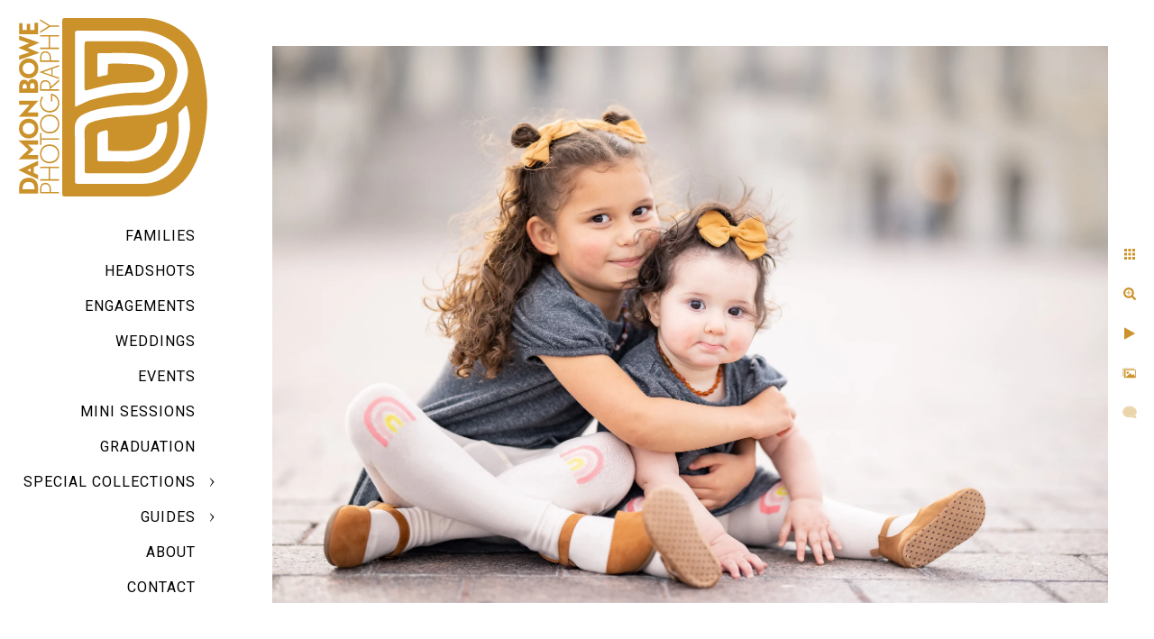

--- FILE ---
content_type: text/html; charset=utf-8
request_url: https://www.damonbowephoto.com/families/fb0s1rxbc1t
body_size: 10339
content:
<!DOCTYPE html>
<!-- site by Good Gallery, www.goodgallery.com -->
<html class="no-js GalleryPage " lang="en-US">
<head>
<title>Families - Damon Bowe Photography</title>
<link rel="dns-prefetch" href="//cdn.goodgallery.com" /><link rel="dns-prefetch" href="//www.google-analytics.com" />
<link rel="shortcut icon" href="//cdn.goodgallery.com/f34c32d3-6046-48eb-84d9-c1cf6ee12403/logo/2kdz5muk/fkxjnxuxi2z.ico" />
<link rel="icon" href="//cdn.goodgallery.com/f34c32d3-6046-48eb-84d9-c1cf6ee12403/logo/2kdz5muk/fkxjnxuxi2z.svg" sizes="any" type="image/svg+xml" />

<link rel="alternate" hreflang="en-US" href="https://www.damonbowephoto.com/families/fb0s1rxbc1t" />
 <meta name="robots" content="noarchive" /> 	 <link rel="canonical" href="https://www.damonbowephoto.com/families/fb0s1rxbc1t" />
 <style type="text/css">.YB:before{content: attr(data-c);display: block;height: 150em;}</style><link rel="stylesheet" type="text/css" media="print" onload="if(media!='all')media='all'" href="//cdn.goodgallery.com/f34c32d3-6046-48eb-84d9-c1cf6ee12403/d/Desktop-q-IX_-_cZzZnM53sCRIXdw-2-PY0JCDb0-ely9ajAzULO8w.css" />
<script type="text/javascript" src="//cdn.goodgallery.com/f34c32d3-6046-48eb-84d9-c1cf6ee12403/p/bundle-2teHGVEHG23F7yH4EM4Vng-20250629021656.js"></script>
<script type="text/javascript" src="//cdn.goodgallery.com/f34c32d3-6046-48eb-84d9-c1cf6ee12403/d/PageData-374y1qs8-f245865b-3773-4fcd-b0df-218667ccf846-PY0JCDb0-ely9ajAzULO8w-2.js"></script>
<!--[if lt IE 9]><script type="text/javascript" src="/admin/Scripts/jQuery.XDomainRequest.js"></script><![endif]-->

<meta property="og:url" content="https://www.damonbowephoto.com/families/fb0s1rxbc1t" />
<meta property="og:type" content="website" />
<meta property="og:site_name" content="Damon Bowe Photography" />
<meta property="og:image" content="https://cdn.goodgallery.com/f34c32d3-6046-48eb-84d9-c1cf6ee12403/r/1024/2t4jqyvk/fb0s1rxbc1t.jpg" />
<meta property="og:title" content="Families - Damon Bowe Photography" />
<meta property="og:description" />
<script type="application/ld+json">{ "@context": "https://schema.org", "@type": "Organization", "url": "https://www.damonbowephoto.com", "logo": "https://logocdn.goodgallery.com/f34c32d3-6046-48eb-84d9-c1cf6ee12403/420x0/2kdz5mws/td2yuaethfk.png" }</script>

<!-- Facebook Pixel Code -->
<script>
  !function(f,b,e,v,n,t,s)
  {if(f.fbq)return;n=f.fbq=function(){n.callMethod?
  n.callMethod.apply(n,arguments):n.queue.push(arguments)};
  if(!f._fbq)f._fbq=n;n.push=n;n.loaded=!0;n.version='2.0';
  n.queue=[];t=b.createElement(e);t.async=!0;
  t.src=v;s=b.getElementsByTagName(e)[0];
  s.parentNode.insertBefore(t,s)}(window, document,'script',
  'https://connect.facebook.net/en_US/fbevents.js');
  fbq('init', '1100946323706240');
  fbq('track', 'PageView');
</script>
<noscript><img height="1" width="1" style="display:none"
  src="https://www.facebook.com/tr?id=1100946323706240&ev=PageView&noscript=1"
/></noscript>
<!-- End Facebook Pixel Code -->

<style type="text/css" data-id="inline">
html.js, html.js body {margin:0;padding:0;}
.elementContainer img {width:100%}
ul.GalleryUIMenu {list-style: none;margin: 0;padding: 0} ul.GalleryUIMenu a {text-decoration: none} ul.GalleryUIMenu li {position: relative; white-space: nowrap}
.GalleryUISiteNavigation {background-color: rgba(255, 255, 255, 1);width:250px}
.GalleryUIMenuTopLevel .GalleryUIMenu {display: inline-block} ul.GalleryUIMenu li, div.GalleryUIMenuSubMenuDiv li {text-transform:uppercase}
.GalleryUIMenuTopLevel .GalleryUIMenu > li {padding: 10px 15px 10px 15px;border:0px solid #FFFFFF;border-left-width:0px;border-top-width:0px;white-space:normal;text-align:right}
.GalleryUIMenu > li {color:#000000;background-color:rgba(255, 255, 255, 1);font-size:16px;letter-spacing: 1px;;position:relative}
.GalleryUIMenu > li > a {color:#000000} .GalleryUIMenu > li.Active > a {color:#000000}
.GalleryUIMenu > li.Active {color:#000000;background-color:rgba(255, 255, 255, 1)}
span.SubMenuArrow,span.SubMenuArrowLeft,span.SubMenuArrowRight,span.SubMenuArrowUp,span.SubMenuArrowDown {display:block;position:absolute;top:50%;right:10px;margin-top:-5px;height:10px;width:10px;background-color:transparent;} span.SubMenuArrowSizing {display:inline-block;width:20px;height:10px;opacity:0;margin-right:-2px;}

 .GalleryUISiteNavigation {position:fixed;top:0;left:0}
.GalleryUIMenuTopLevel .GalleryUIMenu {width:250px} .GalleryUISiteNavigation {height:100%}


html { font-family: 'Roboto', sans-serif; } html:not(.wf-active) {font-family: sans-serif}
.GalleryUIMenu, .GalleryUIMenu a { font-family: 'Roboto', sans-serif; } html:not(.wf-active) .GalleryUIMenu,html:not(.wf-active) .GalleryUIMenu a {font-family: sans-serif}
.PageTemplateText,.CaptionContainer,.PageInformationArea,.GGTextContent { font-family: 'Roboto', sans-serif; } html:not(.wf-active) .PageTemplateText,html:not(.wf-active) .CaptionContainer,html:not(.wf-active) .PageInformationArea,html:not(.wf-active) .GGTextContent {font-family: sans-serif}
h1, h2, h3, h4, h5, h6 { font-family: 'Roboto', sans-serif;font-weight:700; } html:not(.wf-active) h1,html:not(.wf-active) h2,html:not(.wf-active) h3,html:not(.wf-active) h4,html:not(.wf-active) h5,html:not(.wf-active) h6 {font-family: sans-serif}
.GalleryUIContainer .NameMark { font-family: 'Roboto', sans-serif; } html:not(.wf-active) .GalleryUIContainer .NameMark {font-family: sans-serif}
.GalleryMenuContent .GGMenuPageHeading { font-family: 'Roboto', sans-serif; } html:not(.wf-active) .GalleryMenuContent .GGMenuPageHeading {font-family: sans-serif}
.GMLabel { font-family: 'Roboto', sans-serif; } html:not(.wf-active) .GMLabel {font-family: sans-serif}
.GMTagline { font-family: 'Roboto', sans-serif; } html:not(.wf-active) .GMTagline {font-family: sans-serif}
div.GGForm label.SectionHeading { font-family: 'Roboto', sans-serif; } html:not(.wf-active) div.GGForm label.SectionHeading {font-family: sans-serif}
.GGHamburgerMenuLabel { font-family: 'Roboto', sans-serif; } html:not(.wf-active) .GGHamburgerMenuLabel {font-family: sans-serif}
h2 { font-family: 'Roboto', sans-serif;font-weight:700; } html:not(.wf-active) h2 {font-family: sans-serif}
h3 { font-family: 'Roboto', sans-serif;font-weight:700; } html:not(.wf-active) h3 {font-family: sans-serif}
h4 { font-family: 'Roboto', sans-serif;font-weight:700; } html:not(.wf-active) h4 {font-family: sans-serif}
h5 { font-family: 'Roboto', sans-serif;font-weight:700; } html:not(.wf-active) h5 {font-family: sans-serif}
h6 { font-family: 'Roboto', sans-serif;font-weight:700; } html:not(.wf-active) h6 {font-family: sans-serif}
h1 { line-height: 1.45; text-transform: none; text-align: left; letter-spacing: 1px; }
h2 { line-height: 1.45; text-transform: none; text-align: left; letter-spacing: 1px;  }
h3 { line-height: 1.45; text-transform: none; text-align: left; letter-spacing: 1px; }
h4 { line-height: 1.45; text-transform: none; text-align: left; letter-spacing: 1px; }
h5 { line-height: 1.45; text-transform: none; text-align: left; letter-spacing: 1px; }
h6 { line-height: 1.45; text-transform: none; text-align: left; letter-spacing: 0px; }
.PageTemplateText,.CaptionContainer,.PageInformationArea,.GGTextContent { line-height: 1.45; text-transform: none; text-align: justify; }
ul.GGBottomNavigation span { font-family: 'Roboto', sans-serif; } html:not(.wf-active) ul.GGBottomNavigation span {font-family: sans-serif}
.GGTextContent .GGBreadCrumbs .GGBreadCrumb, .GGTextContent .GGBreadCrumb span { font-family: 'Roboto', sans-serif; } html:not(.wf-active) .GGTextContent .GGBreadCrumbs .GGBreadCrumb,html:not(.wf-active) .GGTextContent .GGBreadCrumb span {font-family: sans-serif}


</style>
</head>
<body data-page-type="gallery" class="GalleryUIContainer" data-page-id="f245865b-3773-4fcd-b0df-218667ccf846" data-tags="" data-menu-hash="PY0JCDb0-ely9ajAzULO8w" data-settings-hash="q-IX_-_cZzZnM53sCRIXdw" data-fotomotoid="" data-imglocation="//cdn.goodgallery.com/f34c32d3-6046-48eb-84d9-c1cf6ee12403/" data-cdn="//cdn.goodgallery.com/f34c32d3-6046-48eb-84d9-c1cf6ee12403" data-stoken="374y1qs8" data-settingstemplateid="">
<div class="GalleryUIContentParent" data-pretagged="true">
<div class="GalleryUIContentContainer" data-pretagged="true">
<div class="GalleryUIContent" data-pretagged="true"><div class="CanvasContainer" data-id="fb0s1rxbc1t" data-pretagged="true" style="overflow:hidden;"><div class="imgContainer" style="position:absolute;"><div class="dummy" style="padding-top:66.711%;"></div><div class="elementContainer" style="position:absolute;top:0;bottom:0;left:0;right:0;overflow:hidden;"><picture><source type="image/webp" sizes="135vw" srcset="//cdn.goodgallery.com/f34c32d3-6046-48eb-84d9-c1cf6ee12403/r/0200/2t4jqyvk/fb0s1rxbc1t.webp 200w, //cdn.goodgallery.com/f34c32d3-6046-48eb-84d9-c1cf6ee12403/r/0300/2t4jqyvk/fb0s1rxbc1t.webp 300w, //cdn.goodgallery.com/f34c32d3-6046-48eb-84d9-c1cf6ee12403/r/0480/2t4jqyvk/fb0s1rxbc1t.webp 480w, //cdn.goodgallery.com/f34c32d3-6046-48eb-84d9-c1cf6ee12403/r/0640/2t4jqyvk/fb0s1rxbc1t.webp 640w, //cdn.goodgallery.com/f34c32d3-6046-48eb-84d9-c1cf6ee12403/r/0800/2t4jqyvk/fb0s1rxbc1t.webp 800w, //cdn.goodgallery.com/f34c32d3-6046-48eb-84d9-c1cf6ee12403/r/1024/2t4jqyvk/fb0s1rxbc1t.webp 1024w, //cdn.goodgallery.com/f34c32d3-6046-48eb-84d9-c1cf6ee12403/r/1280/2t4jqyvk/fb0s1rxbc1t.webp 1280w, //cdn.goodgallery.com/f34c32d3-6046-48eb-84d9-c1cf6ee12403/r/1600/2t4jqyvk/fb0s1rxbc1t.webp 1600w, //cdn.goodgallery.com/f34c32d3-6046-48eb-84d9-c1cf6ee12403/r/1920/2t4jqyvk/fb0s1rxbc1t.webp 1920w, //cdn.goodgallery.com/f34c32d3-6046-48eb-84d9-c1cf6ee12403/r/2560/2t4jqyvk/fb0s1rxbc1t.webp 2560w, //cdn.goodgallery.com/f34c32d3-6046-48eb-84d9-c1cf6ee12403/r/3200/2t4jqyvk/fb0s1rxbc1t.webp 3200w" /><source type="image/jpeg" sizes="135vw" srcset="//cdn.goodgallery.com/f34c32d3-6046-48eb-84d9-c1cf6ee12403/r/0200/2t4jqyvk/fb0s1rxbc1t.jpg 200w, //cdn.goodgallery.com/f34c32d3-6046-48eb-84d9-c1cf6ee12403/r/0300/2t4jqyvk/fb0s1rxbc1t.jpg 300w, //cdn.goodgallery.com/f34c32d3-6046-48eb-84d9-c1cf6ee12403/r/0480/2t4jqyvk/fb0s1rxbc1t.jpg 480w, //cdn.goodgallery.com/f34c32d3-6046-48eb-84d9-c1cf6ee12403/r/0640/2t4jqyvk/fb0s1rxbc1t.jpg 640w, //cdn.goodgallery.com/f34c32d3-6046-48eb-84d9-c1cf6ee12403/r/0800/2t4jqyvk/fb0s1rxbc1t.jpg 800w, //cdn.goodgallery.com/f34c32d3-6046-48eb-84d9-c1cf6ee12403/r/1024/2t4jqyvk/fb0s1rxbc1t.jpg 1024w, //cdn.goodgallery.com/f34c32d3-6046-48eb-84d9-c1cf6ee12403/r/1280/2t4jqyvk/fb0s1rxbc1t.jpg 1280w, //cdn.goodgallery.com/f34c32d3-6046-48eb-84d9-c1cf6ee12403/r/1600/2t4jqyvk/fb0s1rxbc1t.jpg 1600w, //cdn.goodgallery.com/f34c32d3-6046-48eb-84d9-c1cf6ee12403/r/1920/2t4jqyvk/fb0s1rxbc1t.jpg 1920w, //cdn.goodgallery.com/f34c32d3-6046-48eb-84d9-c1cf6ee12403/r/2560/2t4jqyvk/fb0s1rxbc1t.jpg 2560w, //cdn.goodgallery.com/f34c32d3-6046-48eb-84d9-c1cf6ee12403/r/3200/2t4jqyvk/fb0s1rxbc1t.jpg 3200w" /><img src="//cdn.goodgallery.com/f34c32d3-6046-48eb-84d9-c1cf6ee12403/r/1024/2t4jqyvk/fb0s1rxbc1t.jpg" draggable="false" alt="" title="" srcset="//cdn.goodgallery.com/f34c32d3-6046-48eb-84d9-c1cf6ee12403/r/1024/2t4jqyvk/fb0s1rxbc1t.jpg, //cdn.goodgallery.com/f34c32d3-6046-48eb-84d9-c1cf6ee12403/r/2560/2t4jqyvk/fb0s1rxbc1t.jpg 2x" loading="lazy" /></picture></div></div></div></div>
</div>
<div class="prev"></div><div class="next"></div><span class="prev SingleImageHidden"></span><span class="next SingleImageHidden"></span>
<div class="GalleryUIThumbnailPanelContainerParent"></div>
</div>
        
<div class="GalleryUISiteNavigation"><a href="/" class="NavigationLogoTarget"><img src="[data-uri]" alt="Damon Bowe Photography" title="Damon Bowe Photography" border="0" style="padding: 20px 20px 20px 20px;" height="198" width="210"></a><div class="GalleryUIMenuTopLevel" data-predefined="true"><div class="GalleryUIMenuContainer" data-predefined="true"><ul class="GalleryUIMenu" data-predefined="true"><li data-pid="f245865b-3773-4fcd-b0df-218667ccf846"><a href="/families">Families</a><span class="SubMenuArrowSizing"> </span></li><li data-pid="43eca6b6-847e-4c5c-82af-b13c31d5b75a"><a href="/headshots">Headshots</a><span class="SubMenuArrowSizing"> </span></li><li data-pid="4e57b5ea-d9db-4792-a279-7964464e7536"><a href="/engagements">Engagements</a><span class="SubMenuArrowSizing"> </span></li><li data-pid="df47be24-c348-4ac0-a4e8-ac546651b5ba"><a href="/weddings">Weddings</a><span class="SubMenuArrowSizing"> </span></li><li data-pid="d4a19e5b-766a-4285-9182-876f70058603"><a href="/events">Events</a><span class="SubMenuArrowSizing"> </span></li><li data-pid="29b780b1-994d-42aa-b45f-bed7601f6825"><a href="/mini-sessions">MINI SESSIONS</a><span class="SubMenuArrowSizing"> </span></li><li data-pid="016129ac-55d1-480c-8f03-2c0825e84d3b"><a href="/dc-graduation-photographer">GRADUATION</a><span class="SubMenuArrowSizing"> </span></li><li data-pid="b6f8bc0c-887f-4375-b485-73ec2394be67"><a href="/special-collections">SPECIAL COLLECTIONS</a><span class="SubMenuArrow"> </span><span class="SubMenuArrowSizing"> </span></li><li data-pid="b97409b3-56f7-4c83-8a20-6fc3d56dd99b"><a href="/guides">GUIDES</a><span class="SubMenuArrow"> </span><span class="SubMenuArrowSizing"> </span></li><li data-pid="cfeb0451-4ac7-444f-92b5-29a8278979e6"><a href="/about">ABOUT</a><span class="SubMenuArrowSizing"> </span></li><li data-pid="b59930b4-c204-4a34-935d-4efbad0a68f1"><a href="/contact">CONTACT</a><span class="SubMenuArrowSizing"> </span></li></ul></div></div></div><div class="GalleryUIMenuSubLevel" style="opacity:0;display:none;z-index:10101;" data-pid="b6f8bc0c-887f-4375-b485-73ec2394be67"><div class="GalleryUIMenuContainer"><ul class="GalleryUIMenu"><li data-pid="fde964db-b707-486c-91c0-2dfb85e2f85c"><a href="/special-collections/rose-pt-discount">ROSE PT DISCOUNT</a></li><li data-pid="1b2603c8-64f5-4aac-a084-355e1b15aa7f"><a href="/special-collections/lgbtq-weddings-dc">LGBTQ+ WEDDINGS</a></li><li data-pid="75d03e60-5ef5-405b-9b97-afa8b09689f9"><a href="/special-collections/waterfalls">WATERFALLS</a></li><li data-pid="e65b1fe7-7fe4-4fc6-97a9-795203b23d76"><a href="/special-collections/luxury-yacht-elopement-micro-wedding">LUXURY YACHT ELOPEMENT OR MICRO WEDDING</a></li><li data-pid="1ba33b5d-3d69-403b-ae20-35ed36573aaa"><a href="/special-collections/west-virginia">WEST VIRGINIA</a></li></ul></div></div><div class="GalleryUIMenuSubLevel" style="opacity:0;display:none;z-index:10101;" data-pid="b97409b3-56f7-4c83-8a20-6fc3d56dd99b"><div class="GalleryUIMenuContainer"><ul class="GalleryUIMenu"><li data-pid="c4d48655-73e8-4ad8-ba4f-3bd4ca4ebeef"><a href="/guides/portrait-photoshoot-preparation">PORTRAIT PHOTOSHOOT PREPARATION</a></li><li data-pid="25814255-a113-433d-8893-59fdad40c176"><a href="/guides/headshot-guide">HEADSHOT GUIDE</a></li><li data-pid="c9418b6d-76dc-45fd-9a28-afd0f84d6e42"><a href="/guides/branding-guide">BRANDING GUIDE</a></li></ul></div></div>
     

</body>
</html>


--- FILE ---
content_type: text/html; charset=utf-8
request_url: https://www.damonbowephoto.com/families?IsAjax=1
body_size: 30276
content:
<!DOCTYPE html><!-- site by Good Gallery, www.goodgallery.com -->
<html class="no-js GalleryPage " lang="en-US">
<head>
<title>Families - Damon Bowe Photography</title>
<link rel="dns-prefetch" href="//cdn.goodgallery.com" /><link rel="dns-prefetch" href="//www.google-analytics.com" />
<link rel="shortcut icon" href="//cdn.goodgallery.com/f34c32d3-6046-48eb-84d9-c1cf6ee12403/logo/2kdz5muk/fkxjnxuxi2z.ico" />
<link rel="icon" href="//cdn.goodgallery.com/f34c32d3-6046-48eb-84d9-c1cf6ee12403/logo/2kdz5muk/fkxjnxuxi2z.svg" sizes="any" type="image/svg+xml" />

<link rel="alternate" hreflang="en-US" href="https://www.damonbowephoto.com/families" />
 <meta name="robots" content="noarchive" /> 	 <link rel="canonical" href="https://www.damonbowephoto.com/families" />
 <style type="text/css">.YB:before{content: attr(data-c);display: block;height: 150em;}</style><link rel="stylesheet" type="text/css" media="print" onload="if(media!='all')media='all'" href="//cdn.goodgallery.com/f34c32d3-6046-48eb-84d9-c1cf6ee12403/d/Desktop-q-IX_-_cZzZnM53sCRIXdw-2-PY0JCDb0-ely9ajAzULO8w.css" />
<script type="text/javascript" src="//cdn.goodgallery.com/f34c32d3-6046-48eb-84d9-c1cf6ee12403/p/bundle-2teHGVEHG23F7yH4EM4Vng-20250629021656.js"></script>
<script type="text/javascript" src="//cdn.goodgallery.com/f34c32d3-6046-48eb-84d9-c1cf6ee12403/d/PageData-374y1qs8-f245865b-3773-4fcd-b0df-218667ccf846-PY0JCDb0-ely9ajAzULO8w-2.js"></script>
<!--[if lt IE 9]><script type="text/javascript" src="/admin/Scripts/jQuery.XDomainRequest.js"></script><![endif]-->

<meta property="og:url" content="https://www.damonbowephoto.com/families" />
<meta property="og:type" content="website" />
<meta property="og:site_name" content="Damon Bowe Photography" />
<meta property="og:image" content="https://cdn.goodgallery.com/f34c32d3-6046-48eb-84d9-c1cf6ee12403/s/0200/2t4jqyd9/swdxfujflxj.jpg"/><meta property="og:image" content="https://cdn.goodgallery.com/f34c32d3-6046-48eb-84d9-c1cf6ee12403/s/0200/2t4jrnwn/t20u4e4djel.jpg"/><meta property="og:image" content="https://cdn.goodgallery.com/f34c32d3-6046-48eb-84d9-c1cf6ee12403/s/0200/2t4ju7y3/5meejivba4h.jpg"/><meta property="og:image" content="https://cdn.goodgallery.com/f34c32d3-6046-48eb-84d9-c1cf6ee12403/s/0200/2t4ju7xx/yqbjiubadra.jpg"/><meta property="og:image" content="https://cdn.goodgallery.com/f34c32d3-6046-48eb-84d9-c1cf6ee12403/s/0200/2t4jrnym/1u3kcmgeays.jpg"/><meta property="og:image" content="https://cdn.goodgallery.com/f34c32d3-6046-48eb-84d9-c1cf6ee12403/s/0200/2t4jqyw9/12roljcsca0.jpg"/><meta property="og:image" content="https://cdn.goodgallery.com/f34c32d3-6046-48eb-84d9-c1cf6ee12403/s/0200/2t4jro16/ohudwceczuo.jpg"/><meta property="og:image" content="https://cdn.goodgallery.com/f34c32d3-6046-48eb-84d9-c1cf6ee12403/s/0200/2t4jqywg/ivqpejdivr4.jpg"/><meta property="og:image" content="https://cdn.goodgallery.com/f34c32d3-6046-48eb-84d9-c1cf6ee12403/s/0200/2t4jqy7y/yxxdpqbdunp.jpg"/><meta property="og:image" content="https://cdn.goodgallery.com/f34c32d3-6046-48eb-84d9-c1cf6ee12403/s/0200/2t4jronw/uwiojsjnkxk.jpg"/><meta property="og:image" content="https://cdn.goodgallery.com/f34c32d3-6046-48eb-84d9-c1cf6ee12403/s/0200/2t4ik6mu/m2rinzb5eea.jpg"/><meta property="og:image" content="https://cdn.goodgallery.com/f34c32d3-6046-48eb-84d9-c1cf6ee12403/s/0200/2t4jqyoj/mpk34fei4tk.jpg"/><meta property="og:image" content="https://cdn.goodgallery.com/f34c32d3-6046-48eb-84d9-c1cf6ee12403/s/0200/2t4jrnao/kuxlcgsqtxp.jpg"/><meta property="og:image" content="https://cdn.goodgallery.com/f34c32d3-6046-48eb-84d9-c1cf6ee12403/s/0200/2t4jtdvd/54te4r1qgto.jpg"/><meta property="og:image" content="https://cdn.goodgallery.com/f34c32d3-6046-48eb-84d9-c1cf6ee12403/s/0200/2t4jro3w/c1gdpcxwcee.jpg"/><meta property="og:image" content="https://cdn.goodgallery.com/f34c32d3-6046-48eb-84d9-c1cf6ee12403/s/0200/2t4jqyo4/kjvdzu4g54c.jpg"/><meta property="og:image" content="https://cdn.goodgallery.com/f34c32d3-6046-48eb-84d9-c1cf6ee12403/s/0200/2t4jqycl/yilfpmcvgnx.jpg"/><meta property="og:image" content="https://cdn.goodgallery.com/f34c32d3-6046-48eb-84d9-c1cf6ee12403/s/0200/2t4jrnx1/udswpgnpdb2.jpg"/><meta property="og:image" content="https://cdn.goodgallery.com/f34c32d3-6046-48eb-84d9-c1cf6ee12403/s/0200/2t4jtszp/5wiqevcuiag.jpg"/><meta property="og:image" content="https://cdn.goodgallery.com/f34c32d3-6046-48eb-84d9-c1cf6ee12403/s/0200/2t4jqyez/xaiuqoyaydy.jpg"/><meta property="og:image" content="https://cdn.goodgallery.com/f34c32d3-6046-48eb-84d9-c1cf6ee12403/s/0200/2t4jqycs/usmftytxi11.jpg"/><meta property="og:image" content="https://cdn.goodgallery.com/f34c32d3-6046-48eb-84d9-c1cf6ee12403/s/0200/2t4jroi8/mucz03xu4ri.jpg"/><meta property="og:image" content="https://cdn.goodgallery.com/f34c32d3-6046-48eb-84d9-c1cf6ee12403/s/0200/2t4jqy9v/wdjoioytapx.jpg"/><meta property="og:image" content="https://cdn.goodgallery.com/f34c32d3-6046-48eb-84d9-c1cf6ee12403/s/0200/2t4jrnov/l4deumjbmfv.jpg"/><meta property="og:image" content="https://cdn.goodgallery.com/f34c32d3-6046-48eb-84d9-c1cf6ee12403/s/0200/2t4kf6ve/1tlmkw3r0n0.jpg"/><meta property="og:image" content="https://cdn.goodgallery.com/f34c32d3-6046-48eb-84d9-c1cf6ee12403/s/0200/2t4jqy41/xijeoo0nlgx.jpg"/><meta property="og:image" content="https://cdn.goodgallery.com/f34c32d3-6046-48eb-84d9-c1cf6ee12403/s/0200/2t4jqy28/rl5wed50lpw.jpg"/><meta property="og:image" content="https://cdn.goodgallery.com/f34c32d3-6046-48eb-84d9-c1cf6ee12403/s/0200/2t4hzc27/hbva3wfhue4.jpg"/><meta property="og:image" content="https://cdn.goodgallery.com/f34c32d3-6046-48eb-84d9-c1cf6ee12403/s/0200/2t4jtt5o/kyees4z1uny.jpg"/><meta property="og:image" content="https://cdn.goodgallery.com/f34c32d3-6046-48eb-84d9-c1cf6ee12403/s/0200/2t4ju7ye/hzoww5c4ovi.jpg"/><meta property="og:image" content="https://cdn.goodgallery.com/f34c32d3-6046-48eb-84d9-c1cf6ee12403/s/0200/2t4ju7yj/sf1myb1c5te.jpg"/><meta property="og:image" content="https://cdn.goodgallery.com/f34c32d3-6046-48eb-84d9-c1cf6ee12403/s/0200/2t4ju7y9/xhxx1znwamv.jpg"/><meta property="og:image" content="https://cdn.goodgallery.com/f34c32d3-6046-48eb-84d9-c1cf6ee12403/s/0200/2t4jqza9/erwwotzzjxy.jpg"/><meta property="og:image" content="https://cdn.goodgallery.com/f34c32d3-6046-48eb-84d9-c1cf6ee12403/s/0200/2t4jrnlr/2y44pse3v3w.jpg"/><meta property="og:image" content="https://cdn.goodgallery.com/f34c32d3-6046-48eb-84d9-c1cf6ee12403/s/0200/2t4jrnqt/f3fauq10qdq.jpg"/><meta property="og:image" content="https://cdn.goodgallery.com/f34c32d3-6046-48eb-84d9-c1cf6ee12403/s/0200/2t4jtt1m/jzuwgcdbkqm.jpg"/><script type="application/ld+json">{ "@context": "https://schema.org", "@type": "Organization", "url": "https://www.damonbowephoto.com", "logo": "https://logocdn.goodgallery.com/f34c32d3-6046-48eb-84d9-c1cf6ee12403/420x0/2kdz5mws/td2yuaethfk.png" }</script>

<!-- Facebook Pixel Code -->
<script>
  !function(f,b,e,v,n,t,s)
  {if(f.fbq)return;n=f.fbq=function(){n.callMethod?
  n.callMethod.apply(n,arguments):n.queue.push(arguments)};
  if(!f._fbq)f._fbq=n;n.push=n;n.loaded=!0;n.version='2.0';
  n.queue=[];t=b.createElement(e);t.async=!0;
  t.src=v;s=b.getElementsByTagName(e)[0];
  s.parentNode.insertBefore(t,s)}(window, document,'script',
  'https://connect.facebook.net/en_US/fbevents.js');
  fbq('init', '1100946323706240');
  fbq('track', 'PageView');
</script>
<noscript><img height="1" width="1" style="display:none"
  src="https://www.facebook.com/tr?id=1100946323706240&ev=PageView&noscript=1"
/></noscript>
<!-- End Facebook Pixel Code -->

<style type="text/css" data-id="inline">
html.js, html.js body {margin:0;padding:0;}
div.ThumbnailPanelThumbnailContainer div.Placeholder, div.ThumbnailPanelThumbnailContainer .CVThumb {position: absolute;left: 0px;top: 0px;height: 100%;width: 100%;border: 0px} div.ThumbnailPanelThumbnailContainer .CVThumb {text-align: center} div.ThumbnailPanelThumbnailContainer .CVThumb img {max-width: 100%;width: 100%;border: 0px} span.ThumbnailPanelEntityLoaded div.Placeholder {display: none;}
html.no-js .CVThumb img {opacity:0} div.ThumbnailPanelThumbnailContainer {overflow:hidden;position:absolute;top:0px;left:0px} .YB:before{content: attr(data-c);display: block;height: 150em;width:100%;background-color:#FFFFFF;position:fixed;z-index:9999;}
.GalleryUIThumbnailPanelContainerParent {background-color:#FFFFFF}
ul.GalleryUIMenu {list-style: none;margin: 0;padding: 0} ul.GalleryUIMenu a {text-decoration: none} ul.GalleryUIMenu li {position: relative; white-space: nowrap}
.GalleryUISiteNavigation {background-color: rgba(255, 255, 255, 1);width:250px}
.GalleryUIMenuTopLevel .GalleryUIMenu {display: inline-block} ul.GalleryUIMenu li, div.GalleryUIMenuSubMenuDiv li {text-transform:uppercase}
.GalleryUIMenuTopLevel .GalleryUIMenu > li {padding: 10px 15px 10px 15px;border:0px solid #FFFFFF;border-left-width:0px;border-top-width:0px;white-space:normal;text-align:right}
.GalleryUIMenu > li {color:#000000;background-color:rgba(255, 255, 255, 1);font-size:16px;letter-spacing: 1px;;position:relative}
.GalleryUIMenu > li > a {color:#000000} .GalleryUIMenu > li.Active > a {color:#000000}
.GalleryUIMenu > li.Active {color:#000000;background-color:rgba(255, 255, 255, 1)}
span.SubMenuArrow,span.SubMenuArrowLeft,span.SubMenuArrowRight,span.SubMenuArrowUp,span.SubMenuArrowDown {display:block;position:absolute;top:50%;right:10px;margin-top:-5px;height:10px;width:10px;background-color:transparent;} span.SubMenuArrowSizing {display:inline-block;width:20px;height:10px;opacity:0;margin-right:-2px;}

 .GalleryUISiteNavigation {position:fixed;top:0;left:0}
.GalleryUIMenuTopLevel .GalleryUIMenu {width:250px} .GalleryUISiteNavigation {height:100%}


html { font-family: 'Roboto', sans-serif; } html:not(.wf-active) {font-family: sans-serif}
.GalleryUIMenu, .GalleryUIMenu a { font-family: 'Roboto', sans-serif; } html:not(.wf-active) .GalleryUIMenu,html:not(.wf-active) .GalleryUIMenu a {font-family: sans-serif}
.PageTemplateText,.CaptionContainer,.PageInformationArea,.GGTextContent { font-family: 'Roboto', sans-serif; } html:not(.wf-active) .PageTemplateText,html:not(.wf-active) .CaptionContainer,html:not(.wf-active) .PageInformationArea,html:not(.wf-active) .GGTextContent {font-family: sans-serif}
h1, h2, h3, h4, h5, h6 { font-family: 'Roboto', sans-serif;font-weight:700; } html:not(.wf-active) h1,html:not(.wf-active) h2,html:not(.wf-active) h3,html:not(.wf-active) h4,html:not(.wf-active) h5,html:not(.wf-active) h6 {font-family: sans-serif}
.GalleryUIContainer .NameMark { font-family: 'Roboto', sans-serif; } html:not(.wf-active) .GalleryUIContainer .NameMark {font-family: sans-serif}
.GalleryMenuContent .GGMenuPageHeading { font-family: 'Roboto', sans-serif; } html:not(.wf-active) .GalleryMenuContent .GGMenuPageHeading {font-family: sans-serif}
.GMLabel { font-family: 'Roboto', sans-serif; } html:not(.wf-active) .GMLabel {font-family: sans-serif}
.GMTagline { font-family: 'Roboto', sans-serif; } html:not(.wf-active) .GMTagline {font-family: sans-serif}
div.GGForm label.SectionHeading { font-family: 'Roboto', sans-serif; } html:not(.wf-active) div.GGForm label.SectionHeading {font-family: sans-serif}
.GGHamburgerMenuLabel { font-family: 'Roboto', sans-serif; } html:not(.wf-active) .GGHamburgerMenuLabel {font-family: sans-serif}
h2 { font-family: 'Roboto', sans-serif;font-weight:700; } html:not(.wf-active) h2 {font-family: sans-serif}
h3 { font-family: 'Roboto', sans-serif;font-weight:700; } html:not(.wf-active) h3 {font-family: sans-serif}
h4 { font-family: 'Roboto', sans-serif;font-weight:700; } html:not(.wf-active) h4 {font-family: sans-serif}
h5 { font-family: 'Roboto', sans-serif;font-weight:700; } html:not(.wf-active) h5 {font-family: sans-serif}
h6 { font-family: 'Roboto', sans-serif;font-weight:700; } html:not(.wf-active) h6 {font-family: sans-serif}
h1 { line-height: 1.45; text-transform: none; text-align: left; letter-spacing: 1px; }
h2 { line-height: 1.45; text-transform: none; text-align: left; letter-spacing: 1px;  }
h3 { line-height: 1.45; text-transform: none; text-align: left; letter-spacing: 1px; }
h4 { line-height: 1.45; text-transform: none; text-align: left; letter-spacing: 1px; }
h5 { line-height: 1.45; text-transform: none; text-align: left; letter-spacing: 1px; }
h6 { line-height: 1.45; text-transform: none; text-align: left; letter-spacing: 0px; }
.PageTemplateText,.CaptionContainer,.PageInformationArea,.GGTextContent { line-height: 1.45; text-transform: none; text-align: justify; }
ul.GGBottomNavigation span { font-family: 'Roboto', sans-serif; } html:not(.wf-active) ul.GGBottomNavigation span {font-family: sans-serif}
.GGTextContent .GGBreadCrumbs .GGBreadCrumb, .GGTextContent .GGBreadCrumb span { font-family: 'Roboto', sans-serif; } html:not(.wf-active) .GGTextContent .GGBreadCrumbs .GGBreadCrumb,html:not(.wf-active) .GGTextContent .GGBreadCrumb span {font-family: sans-serif}




div.GalleryUIThumbnailPanelContainerParent {
    background-color: #FFFFFF;
}

div.GGThumbActualContainer div.ThumbnailPanelCaptionContainer {
    position: unset;
    left: unset;
    top: unset;
}

html.js.GalleryPage.ThumbnailPanelActive {
    overflow: visible;
}

    
    html.GalleryPage.ThumbnailPanelActive div.GalleryUISiteNavigation {
        position: fixed !important;
    }
    

html.ThumbnailPanelActive body {
    overflow: visible;
}

html.ThumbnailPanelActive div.GalleryUIContentParent {
    overflow: visible;
}

div.GalleryUIThumbnailPanelContainer div.GGThumbModernContainer > div.GGTextContent {
    position: relative;
}

div.GGThumbActualContainer div.ThumbEntityContainer div.ThumbAspectContainer {
}

div.GGThumbActualContainer div.ThumbEntityContainer div.ThumbAspectContainer {
    height: 0;
    overflow: hidden;
    position: relative;
    border-radius: 0%;
    border: 0px solid rgba(255, 255, 255, 1);
    background-color: rgba(255, 255, 255, 1);
    opacity: 1;

    -moz-transition: opacity 0.15s, background-color 0.15s, border-color 0.15s, color 0.15s;
    -webkit-transition: opacity 0.15s, background-color 0.15s, border-color 0.15s, color 0.15s;
    -o-transition: opacity: 0.15s, background-color 0.15s, border-color 0.15s, color 0.15s;
    transition: opacity 0.15s, background-color 0.15s, border-color 0.15s, color 0.15s;
}

div.GGThumbActualContainer div.ThumbAspectContainer > div,
div.GGThumbModernContainer div.ThumbAspectContainer > div {
    position: absolute;
    left: 0;
    top: 0;
    height: 100%;
    width: 100%;
}

div.GGThumbActualContainer div.ThumbAspectContainer img,
div.GGThumbModernContainer div.ThumbAspectContainer img {
    min-width: 100%;
    min-height: 100%;
}

div.GGThumbActualContainer div.ThumbAspectContainer div.icon {
    position: absolute;
    left: unset;
    top: unset;
    right: 5px;
    bottom: 5px;
    cursor: pointer;

    -webkit-border-radius: 15%;
    -moz-border-radius: 15%;
    border-radius: 15%;
    height: 34px;
    width: 34px;
    padding: 5px;
    -moz-box-sizing: border-box;
    box-sizing: border-box;
}

div.ThumbEntityContainer div.ThumbCaption {
    display: none;
    overflow: hidden;
    
    cursor: pointer;
    padding: 20px;
    font-size: 12px;
    color: rgba(128, 128, 128, 1);
    background-color: rgba(255, 255, 255, 0.75);
    border: 0px solid rgba(128, 128, 128, 0.75);
    border-top-width: 0px;

    -moz-transition: opacity 0.15s, background-color 0.15s, border-color 0.15s, color 0.15s;
    -webkit-transition: opacity 0.15s, background-color 0.15s, border-color 0.15s, color 0.15s;
    -o-transition: opacity: 0.15s, background-color 0.15s, border-color 0.15s, color 0.15s;
    transition: opacity 0.15s, background-color 0.15s, border-color 0.15s, color 0.15s;

}

div.ThumbEntityContainer.ShowCaptions div.ThumbCaption {
    display: block;
}

html.ThumbnailPanelActive .GGCaption {
    display: none;
}

    
div.GGThumbActualContainer {
    display: grid;
    grid-template-columns: repeat(3, 1fr);
    grid-column-gap: 20px;
    margin: 45px 0px 45px 0px;
}

div.GGThumbActualContainer div.ThumbEntityContainer + div {
    margin-top: 20px;
}

    
        
div.GGThumbActualContainer > div:nth-child(1) {
    grid-column-start: 1;
}
        
        
div.GGThumbActualContainer > div:nth-child(2) {
    grid-column-start: 2;
}
        
        
div.GGThumbActualContainer > div:nth-child(3) {
    grid-column-start: 3;
}
        

div.GGThumbModernContainer div.ThumbAspectContainer {
    height: 0;
    overflow: hidden;
    position: relative;
    border: 0px solid rgba(255, 255, 255, 1);
    opacity: 1;

	-moz-transition: opacity 0.15s, background-color 0.15s, border-color 0.15s, color 0.15s;
	-webkit-transition: opacity 0.15s, background-color 0.15s, border-color 0.15s, color 0.15s;
	-o-transition: opacity: 0.15s, background-color 0.15s, border-color 0.15s, color 0.15s;
	transition: opacity 0.15s, background-color 0.15s, border-color 0.15s, color 0.15s;
}

div.GGThumbModernContainer div.ThumbCoverImage {
    margin: 45px 0px 45px 0px;
}

@media (hover: hover) {
    div.GGThumbActualContainer div.ThumbEntityContainer:hover div.ThumbAspectContainer {
        opacity: 0.95;
        border-color: rgba(203, 147, 43, 1);
    }

    div.ThumbEntityContainer:hover div.ThumbCaption {
        color: rgba(0, 0, 0, 1);
        background-color: rgba(211, 211, 211, 1);
        border-color: rgba(0, 0, 0, 1);
    }

    div.GGThumbModernContainer div.ThumbCoverImage:hover div.ThumbAspectContainer {
        opacity: 0.95;
        border-color: rgba(203, 147, 43, 1);
    }
}
</style>
</head>
<body data-page-type="gallery" class="GalleryUIContainer" data-page-id="f245865b-3773-4fcd-b0df-218667ccf846" data-tags="" data-menu-hash="PY0JCDb0-ely9ajAzULO8w" data-settings-hash="q-IX_-_cZzZnM53sCRIXdw" data-fotomotoid="" data-imglocation="//cdn.goodgallery.com/f34c32d3-6046-48eb-84d9-c1cf6ee12403/" data-cdn="//cdn.goodgallery.com/f34c32d3-6046-48eb-84d9-c1cf6ee12403" data-stoken="374y1qs8" data-settingstemplateid="">
    <div class="GalleryUIContentParent YB" data-pretagged="true" style="position:absolute;height:100%;width:calc(100% - 250px);top:0px;left:250px;">
        <div class="GalleryUIContentContainer"></div>
        <div class="prev"></div><div class="next"></div><span class="prev SingleImageHidden"></span><span class="next SingleImageHidden"></span>
        <div class="GalleryUIThumbnailPanelContainerParent" style="opacity: 1;position: absolute;height: 100%;width: 100%;left: 0px;top: 0px;z-index: 550;transition: all 0s ease;">
            <div class="GalleryUIThumbnailPanelContainer">
                <div class="GGThumbModernContainer">


                    <div class="GGThumbActualContainer">
                                    
                        <div>
                                <div class="ThumbEntityContainer" data-id="swdxfujflxj" data-plink="swdxfujflxj"><a class="ThumbLink" href="/families/swdxfujflxj" title=""><div class="ThumbAspectContainer" style="padding-top:calc((2534 / 3800) * 100%)"><div><picture><source type="image/webp" sizes="calc((97vw - 290px) / 3)" srcset="//cdn.goodgallery.com/f34c32d3-6046-48eb-84d9-c1cf6ee12403/t/0050/2t4jqyd9/swdxfujflxj.webp 50w, //cdn.goodgallery.com/f34c32d3-6046-48eb-84d9-c1cf6ee12403/t/0075/2t4jqyd9/swdxfujflxj.webp 75w, //cdn.goodgallery.com/f34c32d3-6046-48eb-84d9-c1cf6ee12403/t/0100/2t4jqyd9/swdxfujflxj.webp 100w, //cdn.goodgallery.com/f34c32d3-6046-48eb-84d9-c1cf6ee12403/t/0125/2t4jqyd9/swdxfujflxj.webp 125w, //cdn.goodgallery.com/f34c32d3-6046-48eb-84d9-c1cf6ee12403/t/0150/2t4jqyd9/swdxfujflxj.webp 150w, //cdn.goodgallery.com/f34c32d3-6046-48eb-84d9-c1cf6ee12403/t/0175/2t4jqyd9/swdxfujflxj.webp 175w, //cdn.goodgallery.com/f34c32d3-6046-48eb-84d9-c1cf6ee12403/t/0200/2t4jqyd9/swdxfujflxj.webp 200w, //cdn.goodgallery.com/f34c32d3-6046-48eb-84d9-c1cf6ee12403/t/0225/2t4jqyd9/swdxfujflxj.webp 225w, //cdn.goodgallery.com/f34c32d3-6046-48eb-84d9-c1cf6ee12403/t/0250/2t4jqyd9/swdxfujflxj.webp 250w, //cdn.goodgallery.com/f34c32d3-6046-48eb-84d9-c1cf6ee12403/t/0275/2t4jqyd9/swdxfujflxj.webp 275w, //cdn.goodgallery.com/f34c32d3-6046-48eb-84d9-c1cf6ee12403/t/0300/2t4jqyd9/swdxfujflxj.webp 300w, //cdn.goodgallery.com/f34c32d3-6046-48eb-84d9-c1cf6ee12403/t/0350/2t4jqyd9/swdxfujflxj.webp 350w, //cdn.goodgallery.com/f34c32d3-6046-48eb-84d9-c1cf6ee12403/t/0400/2t4jqyd9/swdxfujflxj.webp 400w, //cdn.goodgallery.com/f34c32d3-6046-48eb-84d9-c1cf6ee12403/t/0450/2t4jqyd9/swdxfujflxj.webp 450w, //cdn.goodgallery.com/f34c32d3-6046-48eb-84d9-c1cf6ee12403/t/0500/2t4jqyd9/swdxfujflxj.webp 500w, //cdn.goodgallery.com/f34c32d3-6046-48eb-84d9-c1cf6ee12403/t/0550/2t4jqyd9/swdxfujflxj.webp 550w, //cdn.goodgallery.com/f34c32d3-6046-48eb-84d9-c1cf6ee12403/t/0600/2t4jqyd9/swdxfujflxj.webp 600w, //cdn.goodgallery.com/f34c32d3-6046-48eb-84d9-c1cf6ee12403/t/0650/2t4jqyd9/swdxfujflxj.webp 650w, //cdn.goodgallery.com/f34c32d3-6046-48eb-84d9-c1cf6ee12403/t/0700/2t4jqyd9/swdxfujflxj.webp 700w, //cdn.goodgallery.com/f34c32d3-6046-48eb-84d9-c1cf6ee12403/t/0750/2t4jqyd9/swdxfujflxj.webp 750w, //cdn.goodgallery.com/f34c32d3-6046-48eb-84d9-c1cf6ee12403/t/0800/2t4jqyd9/swdxfujflxj.webp 800w, //cdn.goodgallery.com/f34c32d3-6046-48eb-84d9-c1cf6ee12403/t/0850/2t4jqyd9/swdxfujflxj.webp 850w, //cdn.goodgallery.com/f34c32d3-6046-48eb-84d9-c1cf6ee12403/t/0900/2t4jqyd9/swdxfujflxj.webp 900w, //cdn.goodgallery.com/f34c32d3-6046-48eb-84d9-c1cf6ee12403/t/0950/2t4jqyd9/swdxfujflxj.webp 950w, //cdn.goodgallery.com/f34c32d3-6046-48eb-84d9-c1cf6ee12403/t/1024/2t4jqyd9/swdxfujflxj.webp 1024w, //cdn.goodgallery.com/f34c32d3-6046-48eb-84d9-c1cf6ee12403/t/2560/2t4jqyd9/swdxfujflxj.webp 2560w" /><source type="image/jpeg" sizes="calc((97vw - 290px) / 3)" srcset="//cdn.goodgallery.com/f34c32d3-6046-48eb-84d9-c1cf6ee12403/t/0050/2t4jqyd9/swdxfujflxj.jpg 50w, //cdn.goodgallery.com/f34c32d3-6046-48eb-84d9-c1cf6ee12403/t/0075/2t4jqyd9/swdxfujflxj.jpg 75w, //cdn.goodgallery.com/f34c32d3-6046-48eb-84d9-c1cf6ee12403/t/0100/2t4jqyd9/swdxfujflxj.jpg 100w, //cdn.goodgallery.com/f34c32d3-6046-48eb-84d9-c1cf6ee12403/t/0125/2t4jqyd9/swdxfujflxj.jpg 125w, //cdn.goodgallery.com/f34c32d3-6046-48eb-84d9-c1cf6ee12403/t/0150/2t4jqyd9/swdxfujflxj.jpg 150w, //cdn.goodgallery.com/f34c32d3-6046-48eb-84d9-c1cf6ee12403/t/0175/2t4jqyd9/swdxfujflxj.jpg 175w, //cdn.goodgallery.com/f34c32d3-6046-48eb-84d9-c1cf6ee12403/t/0200/2t4jqyd9/swdxfujflxj.jpg 200w, //cdn.goodgallery.com/f34c32d3-6046-48eb-84d9-c1cf6ee12403/t/0225/2t4jqyd9/swdxfujflxj.jpg 225w, //cdn.goodgallery.com/f34c32d3-6046-48eb-84d9-c1cf6ee12403/t/0250/2t4jqyd9/swdxfujflxj.jpg 250w, //cdn.goodgallery.com/f34c32d3-6046-48eb-84d9-c1cf6ee12403/t/0275/2t4jqyd9/swdxfujflxj.jpg 275w, //cdn.goodgallery.com/f34c32d3-6046-48eb-84d9-c1cf6ee12403/t/0300/2t4jqyd9/swdxfujflxj.jpg 300w, //cdn.goodgallery.com/f34c32d3-6046-48eb-84d9-c1cf6ee12403/t/0350/2t4jqyd9/swdxfujflxj.jpg 350w, //cdn.goodgallery.com/f34c32d3-6046-48eb-84d9-c1cf6ee12403/t/0400/2t4jqyd9/swdxfujflxj.jpg 400w, //cdn.goodgallery.com/f34c32d3-6046-48eb-84d9-c1cf6ee12403/t/0450/2t4jqyd9/swdxfujflxj.jpg 450w, //cdn.goodgallery.com/f34c32d3-6046-48eb-84d9-c1cf6ee12403/t/0500/2t4jqyd9/swdxfujflxj.jpg 500w, //cdn.goodgallery.com/f34c32d3-6046-48eb-84d9-c1cf6ee12403/t/0550/2t4jqyd9/swdxfujflxj.jpg 550w, //cdn.goodgallery.com/f34c32d3-6046-48eb-84d9-c1cf6ee12403/t/0600/2t4jqyd9/swdxfujflxj.jpg 600w, //cdn.goodgallery.com/f34c32d3-6046-48eb-84d9-c1cf6ee12403/t/0650/2t4jqyd9/swdxfujflxj.jpg 650w, //cdn.goodgallery.com/f34c32d3-6046-48eb-84d9-c1cf6ee12403/t/0700/2t4jqyd9/swdxfujflxj.jpg 700w, //cdn.goodgallery.com/f34c32d3-6046-48eb-84d9-c1cf6ee12403/t/0750/2t4jqyd9/swdxfujflxj.jpg 750w, //cdn.goodgallery.com/f34c32d3-6046-48eb-84d9-c1cf6ee12403/t/0800/2t4jqyd9/swdxfujflxj.jpg 800w, //cdn.goodgallery.com/f34c32d3-6046-48eb-84d9-c1cf6ee12403/t/0850/2t4jqyd9/swdxfujflxj.jpg 850w, //cdn.goodgallery.com/f34c32d3-6046-48eb-84d9-c1cf6ee12403/t/0900/2t4jqyd9/swdxfujflxj.jpg 900w, //cdn.goodgallery.com/f34c32d3-6046-48eb-84d9-c1cf6ee12403/t/0950/2t4jqyd9/swdxfujflxj.jpg 950w, //cdn.goodgallery.com/f34c32d3-6046-48eb-84d9-c1cf6ee12403/t/1024/2t4jqyd9/swdxfujflxj.jpg 1024w, //cdn.goodgallery.com/f34c32d3-6046-48eb-84d9-c1cf6ee12403/t/2560/2t4jqyd9/swdxfujflxj.jpg 2560w" /><img src="//cdn.goodgallery.com/f34c32d3-6046-48eb-84d9-c1cf6ee12403/t/0400/2t4jqyd9/swdxfujflxj.jpg" nopin="nopin" draggable="false" alt="" title="" srcset="//cdn.goodgallery.com/f34c32d3-6046-48eb-84d9-c1cf6ee12403/t/1024/2t4jqyd9/swdxfujflxj.jpg, //cdn.goodgallery.com/f34c32d3-6046-48eb-84d9-c1cf6ee12403/t/2560/2t4jqyd9/swdxfujflxj.jpg 2x" /></picture></div></div></a></div>
                                <div class="ThumbEntityContainer" data-id="yqbjiubadra" data-plink="yqbjiubadra"><a class="ThumbLink" href="/families/yqbjiubadra" title=""><div class="ThumbAspectContainer" style="padding-top:calc((2133 / 3200) * 100%)"><div><picture><source type="image/webp" sizes="calc((97vw - 290px) / 3)" srcset="//cdn.goodgallery.com/f34c32d3-6046-48eb-84d9-c1cf6ee12403/t/0050/2t4ju7xx/yqbjiubadra.webp 50w, //cdn.goodgallery.com/f34c32d3-6046-48eb-84d9-c1cf6ee12403/t/0075/2t4ju7xx/yqbjiubadra.webp 75w, //cdn.goodgallery.com/f34c32d3-6046-48eb-84d9-c1cf6ee12403/t/0100/2t4ju7xx/yqbjiubadra.webp 100w, //cdn.goodgallery.com/f34c32d3-6046-48eb-84d9-c1cf6ee12403/t/0125/2t4ju7xx/yqbjiubadra.webp 125w, //cdn.goodgallery.com/f34c32d3-6046-48eb-84d9-c1cf6ee12403/t/0150/2t4ju7xx/yqbjiubadra.webp 150w, //cdn.goodgallery.com/f34c32d3-6046-48eb-84d9-c1cf6ee12403/t/0175/2t4ju7xx/yqbjiubadra.webp 175w, //cdn.goodgallery.com/f34c32d3-6046-48eb-84d9-c1cf6ee12403/t/0200/2t4ju7xx/yqbjiubadra.webp 200w, //cdn.goodgallery.com/f34c32d3-6046-48eb-84d9-c1cf6ee12403/t/0225/2t4ju7xx/yqbjiubadra.webp 225w, //cdn.goodgallery.com/f34c32d3-6046-48eb-84d9-c1cf6ee12403/t/0250/2t4ju7xx/yqbjiubadra.webp 250w, //cdn.goodgallery.com/f34c32d3-6046-48eb-84d9-c1cf6ee12403/t/0275/2t4ju7xx/yqbjiubadra.webp 275w, //cdn.goodgallery.com/f34c32d3-6046-48eb-84d9-c1cf6ee12403/t/0300/2t4ju7xx/yqbjiubadra.webp 300w, //cdn.goodgallery.com/f34c32d3-6046-48eb-84d9-c1cf6ee12403/t/0350/2t4ju7xx/yqbjiubadra.webp 350w, //cdn.goodgallery.com/f34c32d3-6046-48eb-84d9-c1cf6ee12403/t/0400/2t4ju7xx/yqbjiubadra.webp 400w, //cdn.goodgallery.com/f34c32d3-6046-48eb-84d9-c1cf6ee12403/t/0450/2t4ju7xx/yqbjiubadra.webp 450w, //cdn.goodgallery.com/f34c32d3-6046-48eb-84d9-c1cf6ee12403/t/0500/2t4ju7xx/yqbjiubadra.webp 500w, //cdn.goodgallery.com/f34c32d3-6046-48eb-84d9-c1cf6ee12403/t/0550/2t4ju7xx/yqbjiubadra.webp 550w, //cdn.goodgallery.com/f34c32d3-6046-48eb-84d9-c1cf6ee12403/t/0600/2t4ju7xx/yqbjiubadra.webp 600w, //cdn.goodgallery.com/f34c32d3-6046-48eb-84d9-c1cf6ee12403/t/0650/2t4ju7xx/yqbjiubadra.webp 650w, //cdn.goodgallery.com/f34c32d3-6046-48eb-84d9-c1cf6ee12403/t/0700/2t4ju7xx/yqbjiubadra.webp 700w, //cdn.goodgallery.com/f34c32d3-6046-48eb-84d9-c1cf6ee12403/t/0750/2t4ju7xx/yqbjiubadra.webp 750w, //cdn.goodgallery.com/f34c32d3-6046-48eb-84d9-c1cf6ee12403/t/0800/2t4ju7xx/yqbjiubadra.webp 800w, //cdn.goodgallery.com/f34c32d3-6046-48eb-84d9-c1cf6ee12403/t/0850/2t4ju7xx/yqbjiubadra.webp 850w, //cdn.goodgallery.com/f34c32d3-6046-48eb-84d9-c1cf6ee12403/t/0900/2t4ju7xx/yqbjiubadra.webp 900w, //cdn.goodgallery.com/f34c32d3-6046-48eb-84d9-c1cf6ee12403/t/0950/2t4ju7xx/yqbjiubadra.webp 950w, //cdn.goodgallery.com/f34c32d3-6046-48eb-84d9-c1cf6ee12403/t/1024/2t4ju7xx/yqbjiubadra.webp 1024w, //cdn.goodgallery.com/f34c32d3-6046-48eb-84d9-c1cf6ee12403/t/2560/2t4ju7xx/yqbjiubadra.webp 2560w" /><source type="image/jpeg" sizes="calc((97vw - 290px) / 3)" srcset="//cdn.goodgallery.com/f34c32d3-6046-48eb-84d9-c1cf6ee12403/t/0050/2t4ju7xx/yqbjiubadra.jpg 50w, //cdn.goodgallery.com/f34c32d3-6046-48eb-84d9-c1cf6ee12403/t/0075/2t4ju7xx/yqbjiubadra.jpg 75w, //cdn.goodgallery.com/f34c32d3-6046-48eb-84d9-c1cf6ee12403/t/0100/2t4ju7xx/yqbjiubadra.jpg 100w, //cdn.goodgallery.com/f34c32d3-6046-48eb-84d9-c1cf6ee12403/t/0125/2t4ju7xx/yqbjiubadra.jpg 125w, //cdn.goodgallery.com/f34c32d3-6046-48eb-84d9-c1cf6ee12403/t/0150/2t4ju7xx/yqbjiubadra.jpg 150w, //cdn.goodgallery.com/f34c32d3-6046-48eb-84d9-c1cf6ee12403/t/0175/2t4ju7xx/yqbjiubadra.jpg 175w, //cdn.goodgallery.com/f34c32d3-6046-48eb-84d9-c1cf6ee12403/t/0200/2t4ju7xx/yqbjiubadra.jpg 200w, //cdn.goodgallery.com/f34c32d3-6046-48eb-84d9-c1cf6ee12403/t/0225/2t4ju7xx/yqbjiubadra.jpg 225w, //cdn.goodgallery.com/f34c32d3-6046-48eb-84d9-c1cf6ee12403/t/0250/2t4ju7xx/yqbjiubadra.jpg 250w, //cdn.goodgallery.com/f34c32d3-6046-48eb-84d9-c1cf6ee12403/t/0275/2t4ju7xx/yqbjiubadra.jpg 275w, //cdn.goodgallery.com/f34c32d3-6046-48eb-84d9-c1cf6ee12403/t/0300/2t4ju7xx/yqbjiubadra.jpg 300w, //cdn.goodgallery.com/f34c32d3-6046-48eb-84d9-c1cf6ee12403/t/0350/2t4ju7xx/yqbjiubadra.jpg 350w, //cdn.goodgallery.com/f34c32d3-6046-48eb-84d9-c1cf6ee12403/t/0400/2t4ju7xx/yqbjiubadra.jpg 400w, //cdn.goodgallery.com/f34c32d3-6046-48eb-84d9-c1cf6ee12403/t/0450/2t4ju7xx/yqbjiubadra.jpg 450w, //cdn.goodgallery.com/f34c32d3-6046-48eb-84d9-c1cf6ee12403/t/0500/2t4ju7xx/yqbjiubadra.jpg 500w, //cdn.goodgallery.com/f34c32d3-6046-48eb-84d9-c1cf6ee12403/t/0550/2t4ju7xx/yqbjiubadra.jpg 550w, //cdn.goodgallery.com/f34c32d3-6046-48eb-84d9-c1cf6ee12403/t/0600/2t4ju7xx/yqbjiubadra.jpg 600w, //cdn.goodgallery.com/f34c32d3-6046-48eb-84d9-c1cf6ee12403/t/0650/2t4ju7xx/yqbjiubadra.jpg 650w, //cdn.goodgallery.com/f34c32d3-6046-48eb-84d9-c1cf6ee12403/t/0700/2t4ju7xx/yqbjiubadra.jpg 700w, //cdn.goodgallery.com/f34c32d3-6046-48eb-84d9-c1cf6ee12403/t/0750/2t4ju7xx/yqbjiubadra.jpg 750w, //cdn.goodgallery.com/f34c32d3-6046-48eb-84d9-c1cf6ee12403/t/0800/2t4ju7xx/yqbjiubadra.jpg 800w, //cdn.goodgallery.com/f34c32d3-6046-48eb-84d9-c1cf6ee12403/t/0850/2t4ju7xx/yqbjiubadra.jpg 850w, //cdn.goodgallery.com/f34c32d3-6046-48eb-84d9-c1cf6ee12403/t/0900/2t4ju7xx/yqbjiubadra.jpg 900w, //cdn.goodgallery.com/f34c32d3-6046-48eb-84d9-c1cf6ee12403/t/0950/2t4ju7xx/yqbjiubadra.jpg 950w, //cdn.goodgallery.com/f34c32d3-6046-48eb-84d9-c1cf6ee12403/t/1024/2t4ju7xx/yqbjiubadra.jpg 1024w, //cdn.goodgallery.com/f34c32d3-6046-48eb-84d9-c1cf6ee12403/t/2560/2t4ju7xx/yqbjiubadra.jpg 2560w" /><img src="//cdn.goodgallery.com/f34c32d3-6046-48eb-84d9-c1cf6ee12403/t/0400/2t4ju7xx/yqbjiubadra.jpg" nopin="nopin" draggable="false" alt="" title="" srcset="//cdn.goodgallery.com/f34c32d3-6046-48eb-84d9-c1cf6ee12403/t/1024/2t4ju7xx/yqbjiubadra.jpg, //cdn.goodgallery.com/f34c32d3-6046-48eb-84d9-c1cf6ee12403/t/2560/2t4ju7xx/yqbjiubadra.jpg 2x" loading="lazy" /></picture></div></div></a></div>
                                <div class="ThumbEntityContainer" data-id="ohudwceczuo" data-plink="ohudwceczuo"><a class="ThumbLink" href="/families/ohudwceczuo" title=""><div class="ThumbAspectContainer" style="padding-top:calc((2535 / 3800) * 100%)"><div><picture><source type="image/webp" sizes="calc((97vw - 290px) / 3)" srcset="//cdn.goodgallery.com/f34c32d3-6046-48eb-84d9-c1cf6ee12403/t/0050/2t4jqz44/ohudwceczuo.webp 50w, //cdn.goodgallery.com/f34c32d3-6046-48eb-84d9-c1cf6ee12403/t/0075/2t4jqz44/ohudwceczuo.webp 75w, //cdn.goodgallery.com/f34c32d3-6046-48eb-84d9-c1cf6ee12403/t/0100/2t4jqz44/ohudwceczuo.webp 100w, //cdn.goodgallery.com/f34c32d3-6046-48eb-84d9-c1cf6ee12403/t/0125/2t4jqz44/ohudwceczuo.webp 125w, //cdn.goodgallery.com/f34c32d3-6046-48eb-84d9-c1cf6ee12403/t/0150/2t4jqz44/ohudwceczuo.webp 150w, //cdn.goodgallery.com/f34c32d3-6046-48eb-84d9-c1cf6ee12403/t/0175/2t4jqz44/ohudwceczuo.webp 175w, //cdn.goodgallery.com/f34c32d3-6046-48eb-84d9-c1cf6ee12403/t/0200/2t4jqz44/ohudwceczuo.webp 200w, //cdn.goodgallery.com/f34c32d3-6046-48eb-84d9-c1cf6ee12403/t/0225/2t4jqz44/ohudwceczuo.webp 225w, //cdn.goodgallery.com/f34c32d3-6046-48eb-84d9-c1cf6ee12403/t/0250/2t4jqz44/ohudwceczuo.webp 250w, //cdn.goodgallery.com/f34c32d3-6046-48eb-84d9-c1cf6ee12403/t/0275/2t4jqz44/ohudwceczuo.webp 275w, //cdn.goodgallery.com/f34c32d3-6046-48eb-84d9-c1cf6ee12403/t/0300/2t4jqz44/ohudwceczuo.webp 300w, //cdn.goodgallery.com/f34c32d3-6046-48eb-84d9-c1cf6ee12403/t/0350/2t4jqz44/ohudwceczuo.webp 350w, //cdn.goodgallery.com/f34c32d3-6046-48eb-84d9-c1cf6ee12403/t/0400/2t4jqz44/ohudwceczuo.webp 400w, //cdn.goodgallery.com/f34c32d3-6046-48eb-84d9-c1cf6ee12403/t/0450/2t4jqz44/ohudwceczuo.webp 450w, //cdn.goodgallery.com/f34c32d3-6046-48eb-84d9-c1cf6ee12403/t/0500/2t4jqz44/ohudwceczuo.webp 500w, //cdn.goodgallery.com/f34c32d3-6046-48eb-84d9-c1cf6ee12403/t/0550/2t4jqz44/ohudwceczuo.webp 550w, //cdn.goodgallery.com/f34c32d3-6046-48eb-84d9-c1cf6ee12403/t/0600/2t4jqz44/ohudwceczuo.webp 600w, //cdn.goodgallery.com/f34c32d3-6046-48eb-84d9-c1cf6ee12403/t/0650/2t4jqz44/ohudwceczuo.webp 650w, //cdn.goodgallery.com/f34c32d3-6046-48eb-84d9-c1cf6ee12403/t/0700/2t4jqz44/ohudwceczuo.webp 700w, //cdn.goodgallery.com/f34c32d3-6046-48eb-84d9-c1cf6ee12403/t/0750/2t4jqz44/ohudwceczuo.webp 750w, //cdn.goodgallery.com/f34c32d3-6046-48eb-84d9-c1cf6ee12403/t/0800/2t4jqz44/ohudwceczuo.webp 800w, //cdn.goodgallery.com/f34c32d3-6046-48eb-84d9-c1cf6ee12403/t/0850/2t4jqz44/ohudwceczuo.webp 850w, //cdn.goodgallery.com/f34c32d3-6046-48eb-84d9-c1cf6ee12403/t/0900/2t4jqz44/ohudwceczuo.webp 900w, //cdn.goodgallery.com/f34c32d3-6046-48eb-84d9-c1cf6ee12403/t/0950/2t4jqz44/ohudwceczuo.webp 950w, //cdn.goodgallery.com/f34c32d3-6046-48eb-84d9-c1cf6ee12403/t/1024/2t4jqz44/ohudwceczuo.webp 1024w, //cdn.goodgallery.com/f34c32d3-6046-48eb-84d9-c1cf6ee12403/t/2560/2t4jqz44/ohudwceczuo.webp 2560w" /><source type="image/jpeg" sizes="calc((97vw - 290px) / 3)" srcset="//cdn.goodgallery.com/f34c32d3-6046-48eb-84d9-c1cf6ee12403/t/0050/2t4jqz44/ohudwceczuo.jpg 50w, //cdn.goodgallery.com/f34c32d3-6046-48eb-84d9-c1cf6ee12403/t/0075/2t4jqz44/ohudwceczuo.jpg 75w, //cdn.goodgallery.com/f34c32d3-6046-48eb-84d9-c1cf6ee12403/t/0100/2t4jqz44/ohudwceczuo.jpg 100w, //cdn.goodgallery.com/f34c32d3-6046-48eb-84d9-c1cf6ee12403/t/0125/2t4jqz44/ohudwceczuo.jpg 125w, //cdn.goodgallery.com/f34c32d3-6046-48eb-84d9-c1cf6ee12403/t/0150/2t4jqz44/ohudwceczuo.jpg 150w, //cdn.goodgallery.com/f34c32d3-6046-48eb-84d9-c1cf6ee12403/t/0175/2t4jqz44/ohudwceczuo.jpg 175w, //cdn.goodgallery.com/f34c32d3-6046-48eb-84d9-c1cf6ee12403/t/0200/2t4jqz44/ohudwceczuo.jpg 200w, //cdn.goodgallery.com/f34c32d3-6046-48eb-84d9-c1cf6ee12403/t/0225/2t4jqz44/ohudwceczuo.jpg 225w, //cdn.goodgallery.com/f34c32d3-6046-48eb-84d9-c1cf6ee12403/t/0250/2t4jqz44/ohudwceczuo.jpg 250w, //cdn.goodgallery.com/f34c32d3-6046-48eb-84d9-c1cf6ee12403/t/0275/2t4jqz44/ohudwceczuo.jpg 275w, //cdn.goodgallery.com/f34c32d3-6046-48eb-84d9-c1cf6ee12403/t/0300/2t4jqz44/ohudwceczuo.jpg 300w, //cdn.goodgallery.com/f34c32d3-6046-48eb-84d9-c1cf6ee12403/t/0350/2t4jqz44/ohudwceczuo.jpg 350w, //cdn.goodgallery.com/f34c32d3-6046-48eb-84d9-c1cf6ee12403/t/0400/2t4jqz44/ohudwceczuo.jpg 400w, //cdn.goodgallery.com/f34c32d3-6046-48eb-84d9-c1cf6ee12403/t/0450/2t4jqz44/ohudwceczuo.jpg 450w, //cdn.goodgallery.com/f34c32d3-6046-48eb-84d9-c1cf6ee12403/t/0500/2t4jqz44/ohudwceczuo.jpg 500w, //cdn.goodgallery.com/f34c32d3-6046-48eb-84d9-c1cf6ee12403/t/0550/2t4jqz44/ohudwceczuo.jpg 550w, //cdn.goodgallery.com/f34c32d3-6046-48eb-84d9-c1cf6ee12403/t/0600/2t4jqz44/ohudwceczuo.jpg 600w, //cdn.goodgallery.com/f34c32d3-6046-48eb-84d9-c1cf6ee12403/t/0650/2t4jqz44/ohudwceczuo.jpg 650w, //cdn.goodgallery.com/f34c32d3-6046-48eb-84d9-c1cf6ee12403/t/0700/2t4jqz44/ohudwceczuo.jpg 700w, //cdn.goodgallery.com/f34c32d3-6046-48eb-84d9-c1cf6ee12403/t/0750/2t4jqz44/ohudwceczuo.jpg 750w, //cdn.goodgallery.com/f34c32d3-6046-48eb-84d9-c1cf6ee12403/t/0800/2t4jqz44/ohudwceczuo.jpg 800w, //cdn.goodgallery.com/f34c32d3-6046-48eb-84d9-c1cf6ee12403/t/0850/2t4jqz44/ohudwceczuo.jpg 850w, //cdn.goodgallery.com/f34c32d3-6046-48eb-84d9-c1cf6ee12403/t/0900/2t4jqz44/ohudwceczuo.jpg 900w, //cdn.goodgallery.com/f34c32d3-6046-48eb-84d9-c1cf6ee12403/t/0950/2t4jqz44/ohudwceczuo.jpg 950w, //cdn.goodgallery.com/f34c32d3-6046-48eb-84d9-c1cf6ee12403/t/1024/2t4jqz44/ohudwceczuo.jpg 1024w, //cdn.goodgallery.com/f34c32d3-6046-48eb-84d9-c1cf6ee12403/t/2560/2t4jqz44/ohudwceczuo.jpg 2560w" /><img src="//cdn.goodgallery.com/f34c32d3-6046-48eb-84d9-c1cf6ee12403/t/0400/2t4jqz44/ohudwceczuo.jpg" nopin="nopin" draggable="false" alt="" title="" srcset="//cdn.goodgallery.com/f34c32d3-6046-48eb-84d9-c1cf6ee12403/t/1024/2t4jqz44/ohudwceczuo.jpg, //cdn.goodgallery.com/f34c32d3-6046-48eb-84d9-c1cf6ee12403/t/2560/2t4jqz44/ohudwceczuo.jpg 2x" loading="lazy" /></picture></div></div></a></div>
                                <div class="ThumbEntityContainer" data-id="uwiojsjnkxk" data-plink="uwiojsjnkxk"><a class="ThumbLink" href="/families/uwiojsjnkxk" title=""><div class="ThumbAspectContainer" style="padding-top:calc((2534 / 3800) * 100%)"><div><picture><source type="image/webp" sizes="calc((97vw - 290px) / 3)" srcset="//cdn.goodgallery.com/f34c32d3-6046-48eb-84d9-c1cf6ee12403/t/0050/2t4jqya3/uwiojsjnkxk.webp 50w, //cdn.goodgallery.com/f34c32d3-6046-48eb-84d9-c1cf6ee12403/t/0075/2t4jqya3/uwiojsjnkxk.webp 75w, //cdn.goodgallery.com/f34c32d3-6046-48eb-84d9-c1cf6ee12403/t/0100/2t4jqya3/uwiojsjnkxk.webp 100w, //cdn.goodgallery.com/f34c32d3-6046-48eb-84d9-c1cf6ee12403/t/0125/2t4jqya3/uwiojsjnkxk.webp 125w, //cdn.goodgallery.com/f34c32d3-6046-48eb-84d9-c1cf6ee12403/t/0150/2t4jqya3/uwiojsjnkxk.webp 150w, //cdn.goodgallery.com/f34c32d3-6046-48eb-84d9-c1cf6ee12403/t/0175/2t4jqya3/uwiojsjnkxk.webp 175w, //cdn.goodgallery.com/f34c32d3-6046-48eb-84d9-c1cf6ee12403/t/0200/2t4jqya3/uwiojsjnkxk.webp 200w, //cdn.goodgallery.com/f34c32d3-6046-48eb-84d9-c1cf6ee12403/t/0225/2t4jqya3/uwiojsjnkxk.webp 225w, //cdn.goodgallery.com/f34c32d3-6046-48eb-84d9-c1cf6ee12403/t/0250/2t4jqya3/uwiojsjnkxk.webp 250w, //cdn.goodgallery.com/f34c32d3-6046-48eb-84d9-c1cf6ee12403/t/0275/2t4jqya3/uwiojsjnkxk.webp 275w, //cdn.goodgallery.com/f34c32d3-6046-48eb-84d9-c1cf6ee12403/t/0300/2t4jqya3/uwiojsjnkxk.webp 300w, //cdn.goodgallery.com/f34c32d3-6046-48eb-84d9-c1cf6ee12403/t/0350/2t4jqya3/uwiojsjnkxk.webp 350w, //cdn.goodgallery.com/f34c32d3-6046-48eb-84d9-c1cf6ee12403/t/0400/2t4jqya3/uwiojsjnkxk.webp 400w, //cdn.goodgallery.com/f34c32d3-6046-48eb-84d9-c1cf6ee12403/t/0450/2t4jqya3/uwiojsjnkxk.webp 450w, //cdn.goodgallery.com/f34c32d3-6046-48eb-84d9-c1cf6ee12403/t/0500/2t4jqya3/uwiojsjnkxk.webp 500w, //cdn.goodgallery.com/f34c32d3-6046-48eb-84d9-c1cf6ee12403/t/0550/2t4jqya3/uwiojsjnkxk.webp 550w, //cdn.goodgallery.com/f34c32d3-6046-48eb-84d9-c1cf6ee12403/t/0600/2t4jqya3/uwiojsjnkxk.webp 600w, //cdn.goodgallery.com/f34c32d3-6046-48eb-84d9-c1cf6ee12403/t/0650/2t4jqya3/uwiojsjnkxk.webp 650w, //cdn.goodgallery.com/f34c32d3-6046-48eb-84d9-c1cf6ee12403/t/0700/2t4jqya3/uwiojsjnkxk.webp 700w, //cdn.goodgallery.com/f34c32d3-6046-48eb-84d9-c1cf6ee12403/t/0750/2t4jqya3/uwiojsjnkxk.webp 750w, //cdn.goodgallery.com/f34c32d3-6046-48eb-84d9-c1cf6ee12403/t/0800/2t4jqya3/uwiojsjnkxk.webp 800w, //cdn.goodgallery.com/f34c32d3-6046-48eb-84d9-c1cf6ee12403/t/0850/2t4jqya3/uwiojsjnkxk.webp 850w, //cdn.goodgallery.com/f34c32d3-6046-48eb-84d9-c1cf6ee12403/t/0900/2t4jqya3/uwiojsjnkxk.webp 900w, //cdn.goodgallery.com/f34c32d3-6046-48eb-84d9-c1cf6ee12403/t/0950/2t4jqya3/uwiojsjnkxk.webp 950w, //cdn.goodgallery.com/f34c32d3-6046-48eb-84d9-c1cf6ee12403/t/1024/2t4jqya3/uwiojsjnkxk.webp 1024w, //cdn.goodgallery.com/f34c32d3-6046-48eb-84d9-c1cf6ee12403/t/2560/2t4jqya3/uwiojsjnkxk.webp 2560w" /><source type="image/jpeg" sizes="calc((97vw - 290px) / 3)" srcset="//cdn.goodgallery.com/f34c32d3-6046-48eb-84d9-c1cf6ee12403/t/0050/2t4jqya3/uwiojsjnkxk.jpg 50w, //cdn.goodgallery.com/f34c32d3-6046-48eb-84d9-c1cf6ee12403/t/0075/2t4jqya3/uwiojsjnkxk.jpg 75w, //cdn.goodgallery.com/f34c32d3-6046-48eb-84d9-c1cf6ee12403/t/0100/2t4jqya3/uwiojsjnkxk.jpg 100w, //cdn.goodgallery.com/f34c32d3-6046-48eb-84d9-c1cf6ee12403/t/0125/2t4jqya3/uwiojsjnkxk.jpg 125w, //cdn.goodgallery.com/f34c32d3-6046-48eb-84d9-c1cf6ee12403/t/0150/2t4jqya3/uwiojsjnkxk.jpg 150w, //cdn.goodgallery.com/f34c32d3-6046-48eb-84d9-c1cf6ee12403/t/0175/2t4jqya3/uwiojsjnkxk.jpg 175w, //cdn.goodgallery.com/f34c32d3-6046-48eb-84d9-c1cf6ee12403/t/0200/2t4jqya3/uwiojsjnkxk.jpg 200w, //cdn.goodgallery.com/f34c32d3-6046-48eb-84d9-c1cf6ee12403/t/0225/2t4jqya3/uwiojsjnkxk.jpg 225w, //cdn.goodgallery.com/f34c32d3-6046-48eb-84d9-c1cf6ee12403/t/0250/2t4jqya3/uwiojsjnkxk.jpg 250w, //cdn.goodgallery.com/f34c32d3-6046-48eb-84d9-c1cf6ee12403/t/0275/2t4jqya3/uwiojsjnkxk.jpg 275w, //cdn.goodgallery.com/f34c32d3-6046-48eb-84d9-c1cf6ee12403/t/0300/2t4jqya3/uwiojsjnkxk.jpg 300w, //cdn.goodgallery.com/f34c32d3-6046-48eb-84d9-c1cf6ee12403/t/0350/2t4jqya3/uwiojsjnkxk.jpg 350w, //cdn.goodgallery.com/f34c32d3-6046-48eb-84d9-c1cf6ee12403/t/0400/2t4jqya3/uwiojsjnkxk.jpg 400w, //cdn.goodgallery.com/f34c32d3-6046-48eb-84d9-c1cf6ee12403/t/0450/2t4jqya3/uwiojsjnkxk.jpg 450w, //cdn.goodgallery.com/f34c32d3-6046-48eb-84d9-c1cf6ee12403/t/0500/2t4jqya3/uwiojsjnkxk.jpg 500w, //cdn.goodgallery.com/f34c32d3-6046-48eb-84d9-c1cf6ee12403/t/0550/2t4jqya3/uwiojsjnkxk.jpg 550w, //cdn.goodgallery.com/f34c32d3-6046-48eb-84d9-c1cf6ee12403/t/0600/2t4jqya3/uwiojsjnkxk.jpg 600w, //cdn.goodgallery.com/f34c32d3-6046-48eb-84d9-c1cf6ee12403/t/0650/2t4jqya3/uwiojsjnkxk.jpg 650w, //cdn.goodgallery.com/f34c32d3-6046-48eb-84d9-c1cf6ee12403/t/0700/2t4jqya3/uwiojsjnkxk.jpg 700w, //cdn.goodgallery.com/f34c32d3-6046-48eb-84d9-c1cf6ee12403/t/0750/2t4jqya3/uwiojsjnkxk.jpg 750w, //cdn.goodgallery.com/f34c32d3-6046-48eb-84d9-c1cf6ee12403/t/0800/2t4jqya3/uwiojsjnkxk.jpg 800w, //cdn.goodgallery.com/f34c32d3-6046-48eb-84d9-c1cf6ee12403/t/0850/2t4jqya3/uwiojsjnkxk.jpg 850w, //cdn.goodgallery.com/f34c32d3-6046-48eb-84d9-c1cf6ee12403/t/0900/2t4jqya3/uwiojsjnkxk.jpg 900w, //cdn.goodgallery.com/f34c32d3-6046-48eb-84d9-c1cf6ee12403/t/0950/2t4jqya3/uwiojsjnkxk.jpg 950w, //cdn.goodgallery.com/f34c32d3-6046-48eb-84d9-c1cf6ee12403/t/1024/2t4jqya3/uwiojsjnkxk.jpg 1024w, //cdn.goodgallery.com/f34c32d3-6046-48eb-84d9-c1cf6ee12403/t/2560/2t4jqya3/uwiojsjnkxk.jpg 2560w" /><img src="//cdn.goodgallery.com/f34c32d3-6046-48eb-84d9-c1cf6ee12403/t/0400/2t4jqya3/uwiojsjnkxk.jpg" nopin="nopin" draggable="false" alt="" title="" srcset="//cdn.goodgallery.com/f34c32d3-6046-48eb-84d9-c1cf6ee12403/t/1024/2t4jqya3/uwiojsjnkxk.jpg, //cdn.goodgallery.com/f34c32d3-6046-48eb-84d9-c1cf6ee12403/t/2560/2t4jqya3/uwiojsjnkxk.jpg 2x" loading="lazy" /></picture></div></div></a></div>
                                <div class="ThumbEntityContainer" data-id="kuxlcgsqtxp" data-plink="kuxlcgsqtxp"><a class="ThumbLink" href="/families/kuxlcgsqtxp" title=""><div class="ThumbAspectContainer" style="padding-top:calc((2533 / 3800) * 100%)"><div><picture><source type="image/webp" sizes="calc((97vw - 290px) / 3)" srcset="//cdn.goodgallery.com/f34c32d3-6046-48eb-84d9-c1cf6ee12403/t/0050/2t4jqyyj/kuxlcgsqtxp.webp 50w, //cdn.goodgallery.com/f34c32d3-6046-48eb-84d9-c1cf6ee12403/t/0075/2t4jqyyj/kuxlcgsqtxp.webp 75w, //cdn.goodgallery.com/f34c32d3-6046-48eb-84d9-c1cf6ee12403/t/0100/2t4jqyyj/kuxlcgsqtxp.webp 100w, //cdn.goodgallery.com/f34c32d3-6046-48eb-84d9-c1cf6ee12403/t/0125/2t4jqyyj/kuxlcgsqtxp.webp 125w, //cdn.goodgallery.com/f34c32d3-6046-48eb-84d9-c1cf6ee12403/t/0150/2t4jqyyj/kuxlcgsqtxp.webp 150w, //cdn.goodgallery.com/f34c32d3-6046-48eb-84d9-c1cf6ee12403/t/0175/2t4jqyyj/kuxlcgsqtxp.webp 175w, //cdn.goodgallery.com/f34c32d3-6046-48eb-84d9-c1cf6ee12403/t/0200/2t4jqyyj/kuxlcgsqtxp.webp 200w, //cdn.goodgallery.com/f34c32d3-6046-48eb-84d9-c1cf6ee12403/t/0225/2t4jqyyj/kuxlcgsqtxp.webp 225w, //cdn.goodgallery.com/f34c32d3-6046-48eb-84d9-c1cf6ee12403/t/0250/2t4jqyyj/kuxlcgsqtxp.webp 250w, //cdn.goodgallery.com/f34c32d3-6046-48eb-84d9-c1cf6ee12403/t/0275/2t4jqyyj/kuxlcgsqtxp.webp 275w, //cdn.goodgallery.com/f34c32d3-6046-48eb-84d9-c1cf6ee12403/t/0300/2t4jqyyj/kuxlcgsqtxp.webp 300w, //cdn.goodgallery.com/f34c32d3-6046-48eb-84d9-c1cf6ee12403/t/0350/2t4jqyyj/kuxlcgsqtxp.webp 350w, //cdn.goodgallery.com/f34c32d3-6046-48eb-84d9-c1cf6ee12403/t/0400/2t4jqyyj/kuxlcgsqtxp.webp 400w, //cdn.goodgallery.com/f34c32d3-6046-48eb-84d9-c1cf6ee12403/t/0450/2t4jqyyj/kuxlcgsqtxp.webp 450w, //cdn.goodgallery.com/f34c32d3-6046-48eb-84d9-c1cf6ee12403/t/0500/2t4jqyyj/kuxlcgsqtxp.webp 500w, //cdn.goodgallery.com/f34c32d3-6046-48eb-84d9-c1cf6ee12403/t/0550/2t4jqyyj/kuxlcgsqtxp.webp 550w, //cdn.goodgallery.com/f34c32d3-6046-48eb-84d9-c1cf6ee12403/t/0600/2t4jqyyj/kuxlcgsqtxp.webp 600w, //cdn.goodgallery.com/f34c32d3-6046-48eb-84d9-c1cf6ee12403/t/0650/2t4jqyyj/kuxlcgsqtxp.webp 650w, //cdn.goodgallery.com/f34c32d3-6046-48eb-84d9-c1cf6ee12403/t/0700/2t4jqyyj/kuxlcgsqtxp.webp 700w, //cdn.goodgallery.com/f34c32d3-6046-48eb-84d9-c1cf6ee12403/t/0750/2t4jqyyj/kuxlcgsqtxp.webp 750w, //cdn.goodgallery.com/f34c32d3-6046-48eb-84d9-c1cf6ee12403/t/0800/2t4jqyyj/kuxlcgsqtxp.webp 800w, //cdn.goodgallery.com/f34c32d3-6046-48eb-84d9-c1cf6ee12403/t/0850/2t4jqyyj/kuxlcgsqtxp.webp 850w, //cdn.goodgallery.com/f34c32d3-6046-48eb-84d9-c1cf6ee12403/t/0900/2t4jqyyj/kuxlcgsqtxp.webp 900w, //cdn.goodgallery.com/f34c32d3-6046-48eb-84d9-c1cf6ee12403/t/0950/2t4jqyyj/kuxlcgsqtxp.webp 950w, //cdn.goodgallery.com/f34c32d3-6046-48eb-84d9-c1cf6ee12403/t/1024/2t4jqyyj/kuxlcgsqtxp.webp 1024w, //cdn.goodgallery.com/f34c32d3-6046-48eb-84d9-c1cf6ee12403/t/2560/2t4jqyyj/kuxlcgsqtxp.webp 2560w" /><source type="image/jpeg" sizes="calc((97vw - 290px) / 3)" srcset="//cdn.goodgallery.com/f34c32d3-6046-48eb-84d9-c1cf6ee12403/t/0050/2t4jqyyj/kuxlcgsqtxp.jpg 50w, //cdn.goodgallery.com/f34c32d3-6046-48eb-84d9-c1cf6ee12403/t/0075/2t4jqyyj/kuxlcgsqtxp.jpg 75w, //cdn.goodgallery.com/f34c32d3-6046-48eb-84d9-c1cf6ee12403/t/0100/2t4jqyyj/kuxlcgsqtxp.jpg 100w, //cdn.goodgallery.com/f34c32d3-6046-48eb-84d9-c1cf6ee12403/t/0125/2t4jqyyj/kuxlcgsqtxp.jpg 125w, //cdn.goodgallery.com/f34c32d3-6046-48eb-84d9-c1cf6ee12403/t/0150/2t4jqyyj/kuxlcgsqtxp.jpg 150w, //cdn.goodgallery.com/f34c32d3-6046-48eb-84d9-c1cf6ee12403/t/0175/2t4jqyyj/kuxlcgsqtxp.jpg 175w, //cdn.goodgallery.com/f34c32d3-6046-48eb-84d9-c1cf6ee12403/t/0200/2t4jqyyj/kuxlcgsqtxp.jpg 200w, //cdn.goodgallery.com/f34c32d3-6046-48eb-84d9-c1cf6ee12403/t/0225/2t4jqyyj/kuxlcgsqtxp.jpg 225w, //cdn.goodgallery.com/f34c32d3-6046-48eb-84d9-c1cf6ee12403/t/0250/2t4jqyyj/kuxlcgsqtxp.jpg 250w, //cdn.goodgallery.com/f34c32d3-6046-48eb-84d9-c1cf6ee12403/t/0275/2t4jqyyj/kuxlcgsqtxp.jpg 275w, //cdn.goodgallery.com/f34c32d3-6046-48eb-84d9-c1cf6ee12403/t/0300/2t4jqyyj/kuxlcgsqtxp.jpg 300w, //cdn.goodgallery.com/f34c32d3-6046-48eb-84d9-c1cf6ee12403/t/0350/2t4jqyyj/kuxlcgsqtxp.jpg 350w, //cdn.goodgallery.com/f34c32d3-6046-48eb-84d9-c1cf6ee12403/t/0400/2t4jqyyj/kuxlcgsqtxp.jpg 400w, //cdn.goodgallery.com/f34c32d3-6046-48eb-84d9-c1cf6ee12403/t/0450/2t4jqyyj/kuxlcgsqtxp.jpg 450w, //cdn.goodgallery.com/f34c32d3-6046-48eb-84d9-c1cf6ee12403/t/0500/2t4jqyyj/kuxlcgsqtxp.jpg 500w, //cdn.goodgallery.com/f34c32d3-6046-48eb-84d9-c1cf6ee12403/t/0550/2t4jqyyj/kuxlcgsqtxp.jpg 550w, //cdn.goodgallery.com/f34c32d3-6046-48eb-84d9-c1cf6ee12403/t/0600/2t4jqyyj/kuxlcgsqtxp.jpg 600w, //cdn.goodgallery.com/f34c32d3-6046-48eb-84d9-c1cf6ee12403/t/0650/2t4jqyyj/kuxlcgsqtxp.jpg 650w, //cdn.goodgallery.com/f34c32d3-6046-48eb-84d9-c1cf6ee12403/t/0700/2t4jqyyj/kuxlcgsqtxp.jpg 700w, //cdn.goodgallery.com/f34c32d3-6046-48eb-84d9-c1cf6ee12403/t/0750/2t4jqyyj/kuxlcgsqtxp.jpg 750w, //cdn.goodgallery.com/f34c32d3-6046-48eb-84d9-c1cf6ee12403/t/0800/2t4jqyyj/kuxlcgsqtxp.jpg 800w, //cdn.goodgallery.com/f34c32d3-6046-48eb-84d9-c1cf6ee12403/t/0850/2t4jqyyj/kuxlcgsqtxp.jpg 850w, //cdn.goodgallery.com/f34c32d3-6046-48eb-84d9-c1cf6ee12403/t/0900/2t4jqyyj/kuxlcgsqtxp.jpg 900w, //cdn.goodgallery.com/f34c32d3-6046-48eb-84d9-c1cf6ee12403/t/0950/2t4jqyyj/kuxlcgsqtxp.jpg 950w, //cdn.goodgallery.com/f34c32d3-6046-48eb-84d9-c1cf6ee12403/t/1024/2t4jqyyj/kuxlcgsqtxp.jpg 1024w, //cdn.goodgallery.com/f34c32d3-6046-48eb-84d9-c1cf6ee12403/t/2560/2t4jqyyj/kuxlcgsqtxp.jpg 2560w" /><img src="//cdn.goodgallery.com/f34c32d3-6046-48eb-84d9-c1cf6ee12403/t/0400/2t4jqyyj/kuxlcgsqtxp.jpg" nopin="nopin" draggable="false" alt="" title="" srcset="//cdn.goodgallery.com/f34c32d3-6046-48eb-84d9-c1cf6ee12403/t/1024/2t4jqyyj/kuxlcgsqtxp.jpg, //cdn.goodgallery.com/f34c32d3-6046-48eb-84d9-c1cf6ee12403/t/2560/2t4jqyyj/kuxlcgsqtxp.jpg 2x" loading="lazy" /></picture></div></div></a></div>
                                <div class="ThumbEntityContainer" data-id="kjvdzu4g54c" data-plink="kjvdzu4g54c"><a class="ThumbLink" href="/families/kjvdzu4g54c" title=""><div class="ThumbAspectContainer" style="padding-top:calc((2535 / 3800) * 100%)"><div><picture><source type="image/webp" sizes="calc((97vw - 290px) / 3)" srcset="//cdn.goodgallery.com/f34c32d3-6046-48eb-84d9-c1cf6ee12403/t/0050/2t4jqyo4/kjvdzu4g54c.webp 50w, //cdn.goodgallery.com/f34c32d3-6046-48eb-84d9-c1cf6ee12403/t/0075/2t4jqyo4/kjvdzu4g54c.webp 75w, //cdn.goodgallery.com/f34c32d3-6046-48eb-84d9-c1cf6ee12403/t/0100/2t4jqyo4/kjvdzu4g54c.webp 100w, //cdn.goodgallery.com/f34c32d3-6046-48eb-84d9-c1cf6ee12403/t/0125/2t4jqyo4/kjvdzu4g54c.webp 125w, //cdn.goodgallery.com/f34c32d3-6046-48eb-84d9-c1cf6ee12403/t/0150/2t4jqyo4/kjvdzu4g54c.webp 150w, //cdn.goodgallery.com/f34c32d3-6046-48eb-84d9-c1cf6ee12403/t/0175/2t4jqyo4/kjvdzu4g54c.webp 175w, //cdn.goodgallery.com/f34c32d3-6046-48eb-84d9-c1cf6ee12403/t/0200/2t4jqyo4/kjvdzu4g54c.webp 200w, //cdn.goodgallery.com/f34c32d3-6046-48eb-84d9-c1cf6ee12403/t/0225/2t4jqyo4/kjvdzu4g54c.webp 225w, //cdn.goodgallery.com/f34c32d3-6046-48eb-84d9-c1cf6ee12403/t/0250/2t4jqyo4/kjvdzu4g54c.webp 250w, //cdn.goodgallery.com/f34c32d3-6046-48eb-84d9-c1cf6ee12403/t/0275/2t4jqyo4/kjvdzu4g54c.webp 275w, //cdn.goodgallery.com/f34c32d3-6046-48eb-84d9-c1cf6ee12403/t/0300/2t4jqyo4/kjvdzu4g54c.webp 300w, //cdn.goodgallery.com/f34c32d3-6046-48eb-84d9-c1cf6ee12403/t/0350/2t4jqyo4/kjvdzu4g54c.webp 350w, //cdn.goodgallery.com/f34c32d3-6046-48eb-84d9-c1cf6ee12403/t/0400/2t4jqyo4/kjvdzu4g54c.webp 400w, //cdn.goodgallery.com/f34c32d3-6046-48eb-84d9-c1cf6ee12403/t/0450/2t4jqyo4/kjvdzu4g54c.webp 450w, //cdn.goodgallery.com/f34c32d3-6046-48eb-84d9-c1cf6ee12403/t/0500/2t4jqyo4/kjvdzu4g54c.webp 500w, //cdn.goodgallery.com/f34c32d3-6046-48eb-84d9-c1cf6ee12403/t/0550/2t4jqyo4/kjvdzu4g54c.webp 550w, //cdn.goodgallery.com/f34c32d3-6046-48eb-84d9-c1cf6ee12403/t/0600/2t4jqyo4/kjvdzu4g54c.webp 600w, //cdn.goodgallery.com/f34c32d3-6046-48eb-84d9-c1cf6ee12403/t/0650/2t4jqyo4/kjvdzu4g54c.webp 650w, //cdn.goodgallery.com/f34c32d3-6046-48eb-84d9-c1cf6ee12403/t/0700/2t4jqyo4/kjvdzu4g54c.webp 700w, //cdn.goodgallery.com/f34c32d3-6046-48eb-84d9-c1cf6ee12403/t/0750/2t4jqyo4/kjvdzu4g54c.webp 750w, //cdn.goodgallery.com/f34c32d3-6046-48eb-84d9-c1cf6ee12403/t/0800/2t4jqyo4/kjvdzu4g54c.webp 800w, //cdn.goodgallery.com/f34c32d3-6046-48eb-84d9-c1cf6ee12403/t/0850/2t4jqyo4/kjvdzu4g54c.webp 850w, //cdn.goodgallery.com/f34c32d3-6046-48eb-84d9-c1cf6ee12403/t/0900/2t4jqyo4/kjvdzu4g54c.webp 900w, //cdn.goodgallery.com/f34c32d3-6046-48eb-84d9-c1cf6ee12403/t/0950/2t4jqyo4/kjvdzu4g54c.webp 950w, //cdn.goodgallery.com/f34c32d3-6046-48eb-84d9-c1cf6ee12403/t/1024/2t4jqyo4/kjvdzu4g54c.webp 1024w, //cdn.goodgallery.com/f34c32d3-6046-48eb-84d9-c1cf6ee12403/t/2560/2t4jqyo4/kjvdzu4g54c.webp 2560w" /><source type="image/jpeg" sizes="calc((97vw - 290px) / 3)" srcset="//cdn.goodgallery.com/f34c32d3-6046-48eb-84d9-c1cf6ee12403/t/0050/2t4jqyo4/kjvdzu4g54c.jpg 50w, //cdn.goodgallery.com/f34c32d3-6046-48eb-84d9-c1cf6ee12403/t/0075/2t4jqyo4/kjvdzu4g54c.jpg 75w, //cdn.goodgallery.com/f34c32d3-6046-48eb-84d9-c1cf6ee12403/t/0100/2t4jqyo4/kjvdzu4g54c.jpg 100w, //cdn.goodgallery.com/f34c32d3-6046-48eb-84d9-c1cf6ee12403/t/0125/2t4jqyo4/kjvdzu4g54c.jpg 125w, //cdn.goodgallery.com/f34c32d3-6046-48eb-84d9-c1cf6ee12403/t/0150/2t4jqyo4/kjvdzu4g54c.jpg 150w, //cdn.goodgallery.com/f34c32d3-6046-48eb-84d9-c1cf6ee12403/t/0175/2t4jqyo4/kjvdzu4g54c.jpg 175w, //cdn.goodgallery.com/f34c32d3-6046-48eb-84d9-c1cf6ee12403/t/0200/2t4jqyo4/kjvdzu4g54c.jpg 200w, //cdn.goodgallery.com/f34c32d3-6046-48eb-84d9-c1cf6ee12403/t/0225/2t4jqyo4/kjvdzu4g54c.jpg 225w, //cdn.goodgallery.com/f34c32d3-6046-48eb-84d9-c1cf6ee12403/t/0250/2t4jqyo4/kjvdzu4g54c.jpg 250w, //cdn.goodgallery.com/f34c32d3-6046-48eb-84d9-c1cf6ee12403/t/0275/2t4jqyo4/kjvdzu4g54c.jpg 275w, //cdn.goodgallery.com/f34c32d3-6046-48eb-84d9-c1cf6ee12403/t/0300/2t4jqyo4/kjvdzu4g54c.jpg 300w, //cdn.goodgallery.com/f34c32d3-6046-48eb-84d9-c1cf6ee12403/t/0350/2t4jqyo4/kjvdzu4g54c.jpg 350w, //cdn.goodgallery.com/f34c32d3-6046-48eb-84d9-c1cf6ee12403/t/0400/2t4jqyo4/kjvdzu4g54c.jpg 400w, //cdn.goodgallery.com/f34c32d3-6046-48eb-84d9-c1cf6ee12403/t/0450/2t4jqyo4/kjvdzu4g54c.jpg 450w, //cdn.goodgallery.com/f34c32d3-6046-48eb-84d9-c1cf6ee12403/t/0500/2t4jqyo4/kjvdzu4g54c.jpg 500w, //cdn.goodgallery.com/f34c32d3-6046-48eb-84d9-c1cf6ee12403/t/0550/2t4jqyo4/kjvdzu4g54c.jpg 550w, //cdn.goodgallery.com/f34c32d3-6046-48eb-84d9-c1cf6ee12403/t/0600/2t4jqyo4/kjvdzu4g54c.jpg 600w, //cdn.goodgallery.com/f34c32d3-6046-48eb-84d9-c1cf6ee12403/t/0650/2t4jqyo4/kjvdzu4g54c.jpg 650w, //cdn.goodgallery.com/f34c32d3-6046-48eb-84d9-c1cf6ee12403/t/0700/2t4jqyo4/kjvdzu4g54c.jpg 700w, //cdn.goodgallery.com/f34c32d3-6046-48eb-84d9-c1cf6ee12403/t/0750/2t4jqyo4/kjvdzu4g54c.jpg 750w, //cdn.goodgallery.com/f34c32d3-6046-48eb-84d9-c1cf6ee12403/t/0800/2t4jqyo4/kjvdzu4g54c.jpg 800w, //cdn.goodgallery.com/f34c32d3-6046-48eb-84d9-c1cf6ee12403/t/0850/2t4jqyo4/kjvdzu4g54c.jpg 850w, //cdn.goodgallery.com/f34c32d3-6046-48eb-84d9-c1cf6ee12403/t/0900/2t4jqyo4/kjvdzu4g54c.jpg 900w, //cdn.goodgallery.com/f34c32d3-6046-48eb-84d9-c1cf6ee12403/t/0950/2t4jqyo4/kjvdzu4g54c.jpg 950w, //cdn.goodgallery.com/f34c32d3-6046-48eb-84d9-c1cf6ee12403/t/1024/2t4jqyo4/kjvdzu4g54c.jpg 1024w, //cdn.goodgallery.com/f34c32d3-6046-48eb-84d9-c1cf6ee12403/t/2560/2t4jqyo4/kjvdzu4g54c.jpg 2560w" /><img src="//cdn.goodgallery.com/f34c32d3-6046-48eb-84d9-c1cf6ee12403/t/0400/2t4jqyo4/kjvdzu4g54c.jpg" nopin="nopin" draggable="false" alt="" title="" srcset="//cdn.goodgallery.com/f34c32d3-6046-48eb-84d9-c1cf6ee12403/t/1024/2t4jqyo4/kjvdzu4g54c.jpg, //cdn.goodgallery.com/f34c32d3-6046-48eb-84d9-c1cf6ee12403/t/2560/2t4jqyo4/kjvdzu4g54c.jpg 2x" loading="lazy" /></picture></div></div></a></div>
                                <div class="ThumbEntityContainer" data-id="udswpgnpdb2" data-plink="udswpgnpdb2"><a class="ThumbLink" href="/families/udswpgnpdb2" title=""><div class="ThumbAspectContainer" style="padding-top:calc((2533 / 3800) * 100%)"><div><picture><source type="image/webp" sizes="calc((97vw - 290px) / 3)" srcset="//cdn.goodgallery.com/f34c32d3-6046-48eb-84d9-c1cf6ee12403/t/0050/2t4jqyot/udswpgnpdb2.webp 50w, //cdn.goodgallery.com/f34c32d3-6046-48eb-84d9-c1cf6ee12403/t/0075/2t4jqyot/udswpgnpdb2.webp 75w, //cdn.goodgallery.com/f34c32d3-6046-48eb-84d9-c1cf6ee12403/t/0100/2t4jqyot/udswpgnpdb2.webp 100w, //cdn.goodgallery.com/f34c32d3-6046-48eb-84d9-c1cf6ee12403/t/0125/2t4jqyot/udswpgnpdb2.webp 125w, //cdn.goodgallery.com/f34c32d3-6046-48eb-84d9-c1cf6ee12403/t/0150/2t4jqyot/udswpgnpdb2.webp 150w, //cdn.goodgallery.com/f34c32d3-6046-48eb-84d9-c1cf6ee12403/t/0175/2t4jqyot/udswpgnpdb2.webp 175w, //cdn.goodgallery.com/f34c32d3-6046-48eb-84d9-c1cf6ee12403/t/0200/2t4jqyot/udswpgnpdb2.webp 200w, //cdn.goodgallery.com/f34c32d3-6046-48eb-84d9-c1cf6ee12403/t/0225/2t4jqyot/udswpgnpdb2.webp 225w, //cdn.goodgallery.com/f34c32d3-6046-48eb-84d9-c1cf6ee12403/t/0250/2t4jqyot/udswpgnpdb2.webp 250w, //cdn.goodgallery.com/f34c32d3-6046-48eb-84d9-c1cf6ee12403/t/0275/2t4jqyot/udswpgnpdb2.webp 275w, //cdn.goodgallery.com/f34c32d3-6046-48eb-84d9-c1cf6ee12403/t/0300/2t4jqyot/udswpgnpdb2.webp 300w, //cdn.goodgallery.com/f34c32d3-6046-48eb-84d9-c1cf6ee12403/t/0350/2t4jqyot/udswpgnpdb2.webp 350w, //cdn.goodgallery.com/f34c32d3-6046-48eb-84d9-c1cf6ee12403/t/0400/2t4jqyot/udswpgnpdb2.webp 400w, //cdn.goodgallery.com/f34c32d3-6046-48eb-84d9-c1cf6ee12403/t/0450/2t4jqyot/udswpgnpdb2.webp 450w, //cdn.goodgallery.com/f34c32d3-6046-48eb-84d9-c1cf6ee12403/t/0500/2t4jqyot/udswpgnpdb2.webp 500w, //cdn.goodgallery.com/f34c32d3-6046-48eb-84d9-c1cf6ee12403/t/0550/2t4jqyot/udswpgnpdb2.webp 550w, //cdn.goodgallery.com/f34c32d3-6046-48eb-84d9-c1cf6ee12403/t/0600/2t4jqyot/udswpgnpdb2.webp 600w, //cdn.goodgallery.com/f34c32d3-6046-48eb-84d9-c1cf6ee12403/t/0650/2t4jqyot/udswpgnpdb2.webp 650w, //cdn.goodgallery.com/f34c32d3-6046-48eb-84d9-c1cf6ee12403/t/0700/2t4jqyot/udswpgnpdb2.webp 700w, //cdn.goodgallery.com/f34c32d3-6046-48eb-84d9-c1cf6ee12403/t/0750/2t4jqyot/udswpgnpdb2.webp 750w, //cdn.goodgallery.com/f34c32d3-6046-48eb-84d9-c1cf6ee12403/t/0800/2t4jqyot/udswpgnpdb2.webp 800w, //cdn.goodgallery.com/f34c32d3-6046-48eb-84d9-c1cf6ee12403/t/0850/2t4jqyot/udswpgnpdb2.webp 850w, //cdn.goodgallery.com/f34c32d3-6046-48eb-84d9-c1cf6ee12403/t/0900/2t4jqyot/udswpgnpdb2.webp 900w, //cdn.goodgallery.com/f34c32d3-6046-48eb-84d9-c1cf6ee12403/t/0950/2t4jqyot/udswpgnpdb2.webp 950w, //cdn.goodgallery.com/f34c32d3-6046-48eb-84d9-c1cf6ee12403/t/1024/2t4jqyot/udswpgnpdb2.webp 1024w, //cdn.goodgallery.com/f34c32d3-6046-48eb-84d9-c1cf6ee12403/t/2560/2t4jqyot/udswpgnpdb2.webp 2560w" /><source type="image/jpeg" sizes="calc((97vw - 290px) / 3)" srcset="//cdn.goodgallery.com/f34c32d3-6046-48eb-84d9-c1cf6ee12403/t/0050/2t4jqyot/udswpgnpdb2.jpg 50w, //cdn.goodgallery.com/f34c32d3-6046-48eb-84d9-c1cf6ee12403/t/0075/2t4jqyot/udswpgnpdb2.jpg 75w, //cdn.goodgallery.com/f34c32d3-6046-48eb-84d9-c1cf6ee12403/t/0100/2t4jqyot/udswpgnpdb2.jpg 100w, //cdn.goodgallery.com/f34c32d3-6046-48eb-84d9-c1cf6ee12403/t/0125/2t4jqyot/udswpgnpdb2.jpg 125w, //cdn.goodgallery.com/f34c32d3-6046-48eb-84d9-c1cf6ee12403/t/0150/2t4jqyot/udswpgnpdb2.jpg 150w, //cdn.goodgallery.com/f34c32d3-6046-48eb-84d9-c1cf6ee12403/t/0175/2t4jqyot/udswpgnpdb2.jpg 175w, //cdn.goodgallery.com/f34c32d3-6046-48eb-84d9-c1cf6ee12403/t/0200/2t4jqyot/udswpgnpdb2.jpg 200w, //cdn.goodgallery.com/f34c32d3-6046-48eb-84d9-c1cf6ee12403/t/0225/2t4jqyot/udswpgnpdb2.jpg 225w, //cdn.goodgallery.com/f34c32d3-6046-48eb-84d9-c1cf6ee12403/t/0250/2t4jqyot/udswpgnpdb2.jpg 250w, //cdn.goodgallery.com/f34c32d3-6046-48eb-84d9-c1cf6ee12403/t/0275/2t4jqyot/udswpgnpdb2.jpg 275w, //cdn.goodgallery.com/f34c32d3-6046-48eb-84d9-c1cf6ee12403/t/0300/2t4jqyot/udswpgnpdb2.jpg 300w, //cdn.goodgallery.com/f34c32d3-6046-48eb-84d9-c1cf6ee12403/t/0350/2t4jqyot/udswpgnpdb2.jpg 350w, //cdn.goodgallery.com/f34c32d3-6046-48eb-84d9-c1cf6ee12403/t/0400/2t4jqyot/udswpgnpdb2.jpg 400w, //cdn.goodgallery.com/f34c32d3-6046-48eb-84d9-c1cf6ee12403/t/0450/2t4jqyot/udswpgnpdb2.jpg 450w, //cdn.goodgallery.com/f34c32d3-6046-48eb-84d9-c1cf6ee12403/t/0500/2t4jqyot/udswpgnpdb2.jpg 500w, //cdn.goodgallery.com/f34c32d3-6046-48eb-84d9-c1cf6ee12403/t/0550/2t4jqyot/udswpgnpdb2.jpg 550w, //cdn.goodgallery.com/f34c32d3-6046-48eb-84d9-c1cf6ee12403/t/0600/2t4jqyot/udswpgnpdb2.jpg 600w, //cdn.goodgallery.com/f34c32d3-6046-48eb-84d9-c1cf6ee12403/t/0650/2t4jqyot/udswpgnpdb2.jpg 650w, //cdn.goodgallery.com/f34c32d3-6046-48eb-84d9-c1cf6ee12403/t/0700/2t4jqyot/udswpgnpdb2.jpg 700w, //cdn.goodgallery.com/f34c32d3-6046-48eb-84d9-c1cf6ee12403/t/0750/2t4jqyot/udswpgnpdb2.jpg 750w, //cdn.goodgallery.com/f34c32d3-6046-48eb-84d9-c1cf6ee12403/t/0800/2t4jqyot/udswpgnpdb2.jpg 800w, //cdn.goodgallery.com/f34c32d3-6046-48eb-84d9-c1cf6ee12403/t/0850/2t4jqyot/udswpgnpdb2.jpg 850w, //cdn.goodgallery.com/f34c32d3-6046-48eb-84d9-c1cf6ee12403/t/0900/2t4jqyot/udswpgnpdb2.jpg 900w, //cdn.goodgallery.com/f34c32d3-6046-48eb-84d9-c1cf6ee12403/t/0950/2t4jqyot/udswpgnpdb2.jpg 950w, //cdn.goodgallery.com/f34c32d3-6046-48eb-84d9-c1cf6ee12403/t/1024/2t4jqyot/udswpgnpdb2.jpg 1024w, //cdn.goodgallery.com/f34c32d3-6046-48eb-84d9-c1cf6ee12403/t/2560/2t4jqyot/udswpgnpdb2.jpg 2560w" /><img src="//cdn.goodgallery.com/f34c32d3-6046-48eb-84d9-c1cf6ee12403/t/0400/2t4jqyot/udswpgnpdb2.jpg" nopin="nopin" draggable="false" alt="" title="" srcset="//cdn.goodgallery.com/f34c32d3-6046-48eb-84d9-c1cf6ee12403/t/1024/2t4jqyot/udswpgnpdb2.jpg, //cdn.goodgallery.com/f34c32d3-6046-48eb-84d9-c1cf6ee12403/t/2560/2t4jqyot/udswpgnpdb2.jpg 2x" loading="lazy" /></picture></div></div></a></div>
                                <div class="ThumbEntityContainer" data-id="usmftytxi11" data-plink="usmftytxi11"><a class="ThumbLink" href="/families/usmftytxi11" title=""><div class="ThumbAspectContainer" style="padding-top:calc((2534 / 3800) * 100%)"><div><picture><source type="image/webp" sizes="calc((97vw - 290px) / 3)" srcset="//cdn.goodgallery.com/f34c32d3-6046-48eb-84d9-c1cf6ee12403/t/0050/2t4jqycs/usmftytxi11.webp 50w, //cdn.goodgallery.com/f34c32d3-6046-48eb-84d9-c1cf6ee12403/t/0075/2t4jqycs/usmftytxi11.webp 75w, //cdn.goodgallery.com/f34c32d3-6046-48eb-84d9-c1cf6ee12403/t/0100/2t4jqycs/usmftytxi11.webp 100w, //cdn.goodgallery.com/f34c32d3-6046-48eb-84d9-c1cf6ee12403/t/0125/2t4jqycs/usmftytxi11.webp 125w, //cdn.goodgallery.com/f34c32d3-6046-48eb-84d9-c1cf6ee12403/t/0150/2t4jqycs/usmftytxi11.webp 150w, //cdn.goodgallery.com/f34c32d3-6046-48eb-84d9-c1cf6ee12403/t/0175/2t4jqycs/usmftytxi11.webp 175w, //cdn.goodgallery.com/f34c32d3-6046-48eb-84d9-c1cf6ee12403/t/0200/2t4jqycs/usmftytxi11.webp 200w, //cdn.goodgallery.com/f34c32d3-6046-48eb-84d9-c1cf6ee12403/t/0225/2t4jqycs/usmftytxi11.webp 225w, //cdn.goodgallery.com/f34c32d3-6046-48eb-84d9-c1cf6ee12403/t/0250/2t4jqycs/usmftytxi11.webp 250w, //cdn.goodgallery.com/f34c32d3-6046-48eb-84d9-c1cf6ee12403/t/0275/2t4jqycs/usmftytxi11.webp 275w, //cdn.goodgallery.com/f34c32d3-6046-48eb-84d9-c1cf6ee12403/t/0300/2t4jqycs/usmftytxi11.webp 300w, //cdn.goodgallery.com/f34c32d3-6046-48eb-84d9-c1cf6ee12403/t/0350/2t4jqycs/usmftytxi11.webp 350w, //cdn.goodgallery.com/f34c32d3-6046-48eb-84d9-c1cf6ee12403/t/0400/2t4jqycs/usmftytxi11.webp 400w, //cdn.goodgallery.com/f34c32d3-6046-48eb-84d9-c1cf6ee12403/t/0450/2t4jqycs/usmftytxi11.webp 450w, //cdn.goodgallery.com/f34c32d3-6046-48eb-84d9-c1cf6ee12403/t/0500/2t4jqycs/usmftytxi11.webp 500w, //cdn.goodgallery.com/f34c32d3-6046-48eb-84d9-c1cf6ee12403/t/0550/2t4jqycs/usmftytxi11.webp 550w, //cdn.goodgallery.com/f34c32d3-6046-48eb-84d9-c1cf6ee12403/t/0600/2t4jqycs/usmftytxi11.webp 600w, //cdn.goodgallery.com/f34c32d3-6046-48eb-84d9-c1cf6ee12403/t/0650/2t4jqycs/usmftytxi11.webp 650w, //cdn.goodgallery.com/f34c32d3-6046-48eb-84d9-c1cf6ee12403/t/0700/2t4jqycs/usmftytxi11.webp 700w, //cdn.goodgallery.com/f34c32d3-6046-48eb-84d9-c1cf6ee12403/t/0750/2t4jqycs/usmftytxi11.webp 750w, //cdn.goodgallery.com/f34c32d3-6046-48eb-84d9-c1cf6ee12403/t/0800/2t4jqycs/usmftytxi11.webp 800w, //cdn.goodgallery.com/f34c32d3-6046-48eb-84d9-c1cf6ee12403/t/0850/2t4jqycs/usmftytxi11.webp 850w, //cdn.goodgallery.com/f34c32d3-6046-48eb-84d9-c1cf6ee12403/t/0900/2t4jqycs/usmftytxi11.webp 900w, //cdn.goodgallery.com/f34c32d3-6046-48eb-84d9-c1cf6ee12403/t/0950/2t4jqycs/usmftytxi11.webp 950w, //cdn.goodgallery.com/f34c32d3-6046-48eb-84d9-c1cf6ee12403/t/1024/2t4jqycs/usmftytxi11.webp 1024w, //cdn.goodgallery.com/f34c32d3-6046-48eb-84d9-c1cf6ee12403/t/2560/2t4jqycs/usmftytxi11.webp 2560w" /><source type="image/jpeg" sizes="calc((97vw - 290px) / 3)" srcset="//cdn.goodgallery.com/f34c32d3-6046-48eb-84d9-c1cf6ee12403/t/0050/2t4jqycs/usmftytxi11.jpg 50w, //cdn.goodgallery.com/f34c32d3-6046-48eb-84d9-c1cf6ee12403/t/0075/2t4jqycs/usmftytxi11.jpg 75w, //cdn.goodgallery.com/f34c32d3-6046-48eb-84d9-c1cf6ee12403/t/0100/2t4jqycs/usmftytxi11.jpg 100w, //cdn.goodgallery.com/f34c32d3-6046-48eb-84d9-c1cf6ee12403/t/0125/2t4jqycs/usmftytxi11.jpg 125w, //cdn.goodgallery.com/f34c32d3-6046-48eb-84d9-c1cf6ee12403/t/0150/2t4jqycs/usmftytxi11.jpg 150w, //cdn.goodgallery.com/f34c32d3-6046-48eb-84d9-c1cf6ee12403/t/0175/2t4jqycs/usmftytxi11.jpg 175w, //cdn.goodgallery.com/f34c32d3-6046-48eb-84d9-c1cf6ee12403/t/0200/2t4jqycs/usmftytxi11.jpg 200w, //cdn.goodgallery.com/f34c32d3-6046-48eb-84d9-c1cf6ee12403/t/0225/2t4jqycs/usmftytxi11.jpg 225w, //cdn.goodgallery.com/f34c32d3-6046-48eb-84d9-c1cf6ee12403/t/0250/2t4jqycs/usmftytxi11.jpg 250w, //cdn.goodgallery.com/f34c32d3-6046-48eb-84d9-c1cf6ee12403/t/0275/2t4jqycs/usmftytxi11.jpg 275w, //cdn.goodgallery.com/f34c32d3-6046-48eb-84d9-c1cf6ee12403/t/0300/2t4jqycs/usmftytxi11.jpg 300w, //cdn.goodgallery.com/f34c32d3-6046-48eb-84d9-c1cf6ee12403/t/0350/2t4jqycs/usmftytxi11.jpg 350w, //cdn.goodgallery.com/f34c32d3-6046-48eb-84d9-c1cf6ee12403/t/0400/2t4jqycs/usmftytxi11.jpg 400w, //cdn.goodgallery.com/f34c32d3-6046-48eb-84d9-c1cf6ee12403/t/0450/2t4jqycs/usmftytxi11.jpg 450w, //cdn.goodgallery.com/f34c32d3-6046-48eb-84d9-c1cf6ee12403/t/0500/2t4jqycs/usmftytxi11.jpg 500w, //cdn.goodgallery.com/f34c32d3-6046-48eb-84d9-c1cf6ee12403/t/0550/2t4jqycs/usmftytxi11.jpg 550w, //cdn.goodgallery.com/f34c32d3-6046-48eb-84d9-c1cf6ee12403/t/0600/2t4jqycs/usmftytxi11.jpg 600w, //cdn.goodgallery.com/f34c32d3-6046-48eb-84d9-c1cf6ee12403/t/0650/2t4jqycs/usmftytxi11.jpg 650w, //cdn.goodgallery.com/f34c32d3-6046-48eb-84d9-c1cf6ee12403/t/0700/2t4jqycs/usmftytxi11.jpg 700w, //cdn.goodgallery.com/f34c32d3-6046-48eb-84d9-c1cf6ee12403/t/0750/2t4jqycs/usmftytxi11.jpg 750w, //cdn.goodgallery.com/f34c32d3-6046-48eb-84d9-c1cf6ee12403/t/0800/2t4jqycs/usmftytxi11.jpg 800w, //cdn.goodgallery.com/f34c32d3-6046-48eb-84d9-c1cf6ee12403/t/0850/2t4jqycs/usmftytxi11.jpg 850w, //cdn.goodgallery.com/f34c32d3-6046-48eb-84d9-c1cf6ee12403/t/0900/2t4jqycs/usmftytxi11.jpg 900w, //cdn.goodgallery.com/f34c32d3-6046-48eb-84d9-c1cf6ee12403/t/0950/2t4jqycs/usmftytxi11.jpg 950w, //cdn.goodgallery.com/f34c32d3-6046-48eb-84d9-c1cf6ee12403/t/1024/2t4jqycs/usmftytxi11.jpg 1024w, //cdn.goodgallery.com/f34c32d3-6046-48eb-84d9-c1cf6ee12403/t/2560/2t4jqycs/usmftytxi11.jpg 2560w" /><img src="//cdn.goodgallery.com/f34c32d3-6046-48eb-84d9-c1cf6ee12403/t/0400/2t4jqycs/usmftytxi11.jpg" nopin="nopin" draggable="false" alt="" title="" srcset="//cdn.goodgallery.com/f34c32d3-6046-48eb-84d9-c1cf6ee12403/t/1024/2t4jqycs/usmftytxi11.jpg, //cdn.goodgallery.com/f34c32d3-6046-48eb-84d9-c1cf6ee12403/t/2560/2t4jqycs/usmftytxi11.jpg 2x" loading="lazy" /></picture></div></div></a></div>
                                <div class="ThumbEntityContainer" data-id="wdjoioytapx" data-plink="wdjoioytapx"><a class="ThumbLink" href="/families/wdjoioytapx" title=""><div class="ThumbAspectContainer" style="padding-top:calc((5698 / 3800) * 100%)"><div><picture><source type="image/webp" sizes="calc((97vw - 290px) / 3)" srcset="//cdn.goodgallery.com/f34c32d3-6046-48eb-84d9-c1cf6ee12403/t/0075/2t4jqy9v/wdjoioytapx.webp 50w, //cdn.goodgallery.com/f34c32d3-6046-48eb-84d9-c1cf6ee12403/t/0100/2t4jqy9v/wdjoioytapx.webp 75w, //cdn.goodgallery.com/f34c32d3-6046-48eb-84d9-c1cf6ee12403/t/0150/2t4jqy9v/wdjoioytapx.webp 100w, //cdn.goodgallery.com/f34c32d3-6046-48eb-84d9-c1cf6ee12403/t/0175/2t4jqy9v/wdjoioytapx.webp 125w, //cdn.goodgallery.com/f34c32d3-6046-48eb-84d9-c1cf6ee12403/t/0225/2t4jqy9v/wdjoioytapx.webp 150w, //cdn.goodgallery.com/f34c32d3-6046-48eb-84d9-c1cf6ee12403/t/0250/2t4jqy9v/wdjoioytapx.webp 175w, //cdn.goodgallery.com/f34c32d3-6046-48eb-84d9-c1cf6ee12403/t/0300/2t4jqy9v/wdjoioytapx.webp 200w, //cdn.goodgallery.com/f34c32d3-6046-48eb-84d9-c1cf6ee12403/t/0300/2t4jqy9v/wdjoioytapx.webp 225w, //cdn.goodgallery.com/f34c32d3-6046-48eb-84d9-c1cf6ee12403/t/0350/2t4jqy9v/wdjoioytapx.webp 250w, //cdn.goodgallery.com/f34c32d3-6046-48eb-84d9-c1cf6ee12403/t/0400/2t4jqy9v/wdjoioytapx.webp 275w, //cdn.goodgallery.com/f34c32d3-6046-48eb-84d9-c1cf6ee12403/t/0450/2t4jqy9v/wdjoioytapx.webp 300w, //cdn.goodgallery.com/f34c32d3-6046-48eb-84d9-c1cf6ee12403/t/0500/2t4jqy9v/wdjoioytapx.webp 350w, //cdn.goodgallery.com/f34c32d3-6046-48eb-84d9-c1cf6ee12403/t/0600/2t4jqy9v/wdjoioytapx.webp 400w, //cdn.goodgallery.com/f34c32d3-6046-48eb-84d9-c1cf6ee12403/t/0650/2t4jqy9v/wdjoioytapx.webp 450w, //cdn.goodgallery.com/f34c32d3-6046-48eb-84d9-c1cf6ee12403/t/0750/2t4jqy9v/wdjoioytapx.webp 500w, //cdn.goodgallery.com/f34c32d3-6046-48eb-84d9-c1cf6ee12403/t/0800/2t4jqy9v/wdjoioytapx.webp 550w, //cdn.goodgallery.com/f34c32d3-6046-48eb-84d9-c1cf6ee12403/t/0900/2t4jqy9v/wdjoioytapx.webp 600w, //cdn.goodgallery.com/f34c32d3-6046-48eb-84d9-c1cf6ee12403/t/0950/2t4jqy9v/wdjoioytapx.webp 650w, //cdn.goodgallery.com/f34c32d3-6046-48eb-84d9-c1cf6ee12403/t/1024/2t4jqy9v/wdjoioytapx.webp 700w, //cdn.goodgallery.com/f34c32d3-6046-48eb-84d9-c1cf6ee12403/t/1024/2t4jqy9v/wdjoioytapx.webp 750w, //cdn.goodgallery.com/f34c32d3-6046-48eb-84d9-c1cf6ee12403/t/1024/2t4jqy9v/wdjoioytapx.webp 800w, //cdn.goodgallery.com/f34c32d3-6046-48eb-84d9-c1cf6ee12403/t/1024/2t4jqy9v/wdjoioytapx.webp 850w, //cdn.goodgallery.com/f34c32d3-6046-48eb-84d9-c1cf6ee12403/t/1024/2t4jqy9v/wdjoioytapx.webp 900w, //cdn.goodgallery.com/f34c32d3-6046-48eb-84d9-c1cf6ee12403/t/1024/2t4jqy9v/wdjoioytapx.webp 950w, //cdn.goodgallery.com/f34c32d3-6046-48eb-84d9-c1cf6ee12403/t/1024/2t4jqy9v/wdjoioytapx.webp 1024w, //cdn.goodgallery.com/f34c32d3-6046-48eb-84d9-c1cf6ee12403/t/2560/2t4jqy9v/wdjoioytapx.webp 2560w" /><source type="image/jpeg" sizes="calc((97vw - 290px) / 3)" srcset="//cdn.goodgallery.com/f34c32d3-6046-48eb-84d9-c1cf6ee12403/t/0075/2t4jqy9v/wdjoioytapx.jpg 50w, //cdn.goodgallery.com/f34c32d3-6046-48eb-84d9-c1cf6ee12403/t/0100/2t4jqy9v/wdjoioytapx.jpg 75w, //cdn.goodgallery.com/f34c32d3-6046-48eb-84d9-c1cf6ee12403/t/0150/2t4jqy9v/wdjoioytapx.jpg 100w, //cdn.goodgallery.com/f34c32d3-6046-48eb-84d9-c1cf6ee12403/t/0175/2t4jqy9v/wdjoioytapx.jpg 125w, //cdn.goodgallery.com/f34c32d3-6046-48eb-84d9-c1cf6ee12403/t/0225/2t4jqy9v/wdjoioytapx.jpg 150w, //cdn.goodgallery.com/f34c32d3-6046-48eb-84d9-c1cf6ee12403/t/0250/2t4jqy9v/wdjoioytapx.jpg 175w, //cdn.goodgallery.com/f34c32d3-6046-48eb-84d9-c1cf6ee12403/t/0300/2t4jqy9v/wdjoioytapx.jpg 200w, //cdn.goodgallery.com/f34c32d3-6046-48eb-84d9-c1cf6ee12403/t/0300/2t4jqy9v/wdjoioytapx.jpg 225w, //cdn.goodgallery.com/f34c32d3-6046-48eb-84d9-c1cf6ee12403/t/0350/2t4jqy9v/wdjoioytapx.jpg 250w, //cdn.goodgallery.com/f34c32d3-6046-48eb-84d9-c1cf6ee12403/t/0400/2t4jqy9v/wdjoioytapx.jpg 275w, //cdn.goodgallery.com/f34c32d3-6046-48eb-84d9-c1cf6ee12403/t/0450/2t4jqy9v/wdjoioytapx.jpg 300w, //cdn.goodgallery.com/f34c32d3-6046-48eb-84d9-c1cf6ee12403/t/0500/2t4jqy9v/wdjoioytapx.jpg 350w, //cdn.goodgallery.com/f34c32d3-6046-48eb-84d9-c1cf6ee12403/t/0600/2t4jqy9v/wdjoioytapx.jpg 400w, //cdn.goodgallery.com/f34c32d3-6046-48eb-84d9-c1cf6ee12403/t/0650/2t4jqy9v/wdjoioytapx.jpg 450w, //cdn.goodgallery.com/f34c32d3-6046-48eb-84d9-c1cf6ee12403/t/0750/2t4jqy9v/wdjoioytapx.jpg 500w, //cdn.goodgallery.com/f34c32d3-6046-48eb-84d9-c1cf6ee12403/t/0800/2t4jqy9v/wdjoioytapx.jpg 550w, //cdn.goodgallery.com/f34c32d3-6046-48eb-84d9-c1cf6ee12403/t/0900/2t4jqy9v/wdjoioytapx.jpg 600w, //cdn.goodgallery.com/f34c32d3-6046-48eb-84d9-c1cf6ee12403/t/0950/2t4jqy9v/wdjoioytapx.jpg 650w, //cdn.goodgallery.com/f34c32d3-6046-48eb-84d9-c1cf6ee12403/t/1024/2t4jqy9v/wdjoioytapx.jpg 700w, //cdn.goodgallery.com/f34c32d3-6046-48eb-84d9-c1cf6ee12403/t/1024/2t4jqy9v/wdjoioytapx.jpg 750w, //cdn.goodgallery.com/f34c32d3-6046-48eb-84d9-c1cf6ee12403/t/1024/2t4jqy9v/wdjoioytapx.jpg 800w, //cdn.goodgallery.com/f34c32d3-6046-48eb-84d9-c1cf6ee12403/t/1024/2t4jqy9v/wdjoioytapx.jpg 850w, //cdn.goodgallery.com/f34c32d3-6046-48eb-84d9-c1cf6ee12403/t/1024/2t4jqy9v/wdjoioytapx.jpg 900w, //cdn.goodgallery.com/f34c32d3-6046-48eb-84d9-c1cf6ee12403/t/1024/2t4jqy9v/wdjoioytapx.jpg 950w, //cdn.goodgallery.com/f34c32d3-6046-48eb-84d9-c1cf6ee12403/t/1024/2t4jqy9v/wdjoioytapx.jpg 1024w, //cdn.goodgallery.com/f34c32d3-6046-48eb-84d9-c1cf6ee12403/t/2560/2t4jqy9v/wdjoioytapx.jpg 2560w" /><img src="//cdn.goodgallery.com/f34c32d3-6046-48eb-84d9-c1cf6ee12403/t/0600/2t4jqy9v/wdjoioytapx.jpg" nopin="nopin" draggable="false" alt="" title="" srcset="//cdn.goodgallery.com/f34c32d3-6046-48eb-84d9-c1cf6ee12403/t/1024/2t4jqy9v/wdjoioytapx.jpg, //cdn.goodgallery.com/f34c32d3-6046-48eb-84d9-c1cf6ee12403/t/2560/2t4jqy9v/wdjoioytapx.jpg 2x" loading="lazy" /></picture></div></div></a></div>
                                <div class="ThumbEntityContainer" data-id="hbva3wfhue4" data-plink="hbva3wfhue4"><a class="ThumbLink" href="/families/hbva3wfhue4" title=""><div class="ThumbAspectContainer" style="padding-top:calc((1333 / 2000) * 100%)"><div><picture><source type="image/webp" sizes="calc((97vw - 290px) / 3)" srcset="//cdn.goodgallery.com/f34c32d3-6046-48eb-84d9-c1cf6ee12403/t/0050/2kdz5r4z/hbva3wfhue4.webp 50w, //cdn.goodgallery.com/f34c32d3-6046-48eb-84d9-c1cf6ee12403/t/0075/2kdz5r4z/hbva3wfhue4.webp 75w, //cdn.goodgallery.com/f34c32d3-6046-48eb-84d9-c1cf6ee12403/t/0100/2kdz5r4z/hbva3wfhue4.webp 100w, //cdn.goodgallery.com/f34c32d3-6046-48eb-84d9-c1cf6ee12403/t/0125/2kdz5r4z/hbva3wfhue4.webp 125w, //cdn.goodgallery.com/f34c32d3-6046-48eb-84d9-c1cf6ee12403/t/0150/2kdz5r4z/hbva3wfhue4.webp 150w, //cdn.goodgallery.com/f34c32d3-6046-48eb-84d9-c1cf6ee12403/t/0175/2kdz5r4z/hbva3wfhue4.webp 175w, //cdn.goodgallery.com/f34c32d3-6046-48eb-84d9-c1cf6ee12403/t/0200/2kdz5r4z/hbva3wfhue4.webp 200w, //cdn.goodgallery.com/f34c32d3-6046-48eb-84d9-c1cf6ee12403/t/0225/2kdz5r4z/hbva3wfhue4.webp 225w, //cdn.goodgallery.com/f34c32d3-6046-48eb-84d9-c1cf6ee12403/t/0250/2kdz5r4z/hbva3wfhue4.webp 250w, //cdn.goodgallery.com/f34c32d3-6046-48eb-84d9-c1cf6ee12403/t/0275/2kdz5r4z/hbva3wfhue4.webp 275w, //cdn.goodgallery.com/f34c32d3-6046-48eb-84d9-c1cf6ee12403/t/0300/2kdz5r4z/hbva3wfhue4.webp 300w, //cdn.goodgallery.com/f34c32d3-6046-48eb-84d9-c1cf6ee12403/t/0350/2kdz5r4z/hbva3wfhue4.webp 350w, //cdn.goodgallery.com/f34c32d3-6046-48eb-84d9-c1cf6ee12403/t/0400/2kdz5r4z/hbva3wfhue4.webp 400w, //cdn.goodgallery.com/f34c32d3-6046-48eb-84d9-c1cf6ee12403/t/0450/2kdz5r4z/hbva3wfhue4.webp 450w, //cdn.goodgallery.com/f34c32d3-6046-48eb-84d9-c1cf6ee12403/t/0500/2kdz5r4z/hbva3wfhue4.webp 500w, //cdn.goodgallery.com/f34c32d3-6046-48eb-84d9-c1cf6ee12403/t/0550/2kdz5r4z/hbva3wfhue4.webp 550w, //cdn.goodgallery.com/f34c32d3-6046-48eb-84d9-c1cf6ee12403/t/0600/2kdz5r4z/hbva3wfhue4.webp 600w, //cdn.goodgallery.com/f34c32d3-6046-48eb-84d9-c1cf6ee12403/t/0650/2kdz5r4z/hbva3wfhue4.webp 650w, //cdn.goodgallery.com/f34c32d3-6046-48eb-84d9-c1cf6ee12403/t/0700/2kdz5r4z/hbva3wfhue4.webp 700w, //cdn.goodgallery.com/f34c32d3-6046-48eb-84d9-c1cf6ee12403/t/0750/2kdz5r4z/hbva3wfhue4.webp 750w, //cdn.goodgallery.com/f34c32d3-6046-48eb-84d9-c1cf6ee12403/t/0800/2kdz5r4z/hbva3wfhue4.webp 800w, //cdn.goodgallery.com/f34c32d3-6046-48eb-84d9-c1cf6ee12403/t/0850/2kdz5r4z/hbva3wfhue4.webp 850w, //cdn.goodgallery.com/f34c32d3-6046-48eb-84d9-c1cf6ee12403/t/0900/2kdz5r4z/hbva3wfhue4.webp 900w, //cdn.goodgallery.com/f34c32d3-6046-48eb-84d9-c1cf6ee12403/t/0950/2kdz5r4z/hbva3wfhue4.webp 950w, //cdn.goodgallery.com/f34c32d3-6046-48eb-84d9-c1cf6ee12403/t/1024/2kdz5r4z/hbva3wfhue4.webp 1024w" /><source type="image/jpeg" sizes="calc((97vw - 290px) / 3)" srcset="//cdn.goodgallery.com/f34c32d3-6046-48eb-84d9-c1cf6ee12403/t/0050/2kdz5r4z/hbva3wfhue4.jpg 50w, //cdn.goodgallery.com/f34c32d3-6046-48eb-84d9-c1cf6ee12403/t/0075/2kdz5r4z/hbva3wfhue4.jpg 75w, //cdn.goodgallery.com/f34c32d3-6046-48eb-84d9-c1cf6ee12403/t/0100/2kdz5r4z/hbva3wfhue4.jpg 100w, //cdn.goodgallery.com/f34c32d3-6046-48eb-84d9-c1cf6ee12403/t/0125/2kdz5r4z/hbva3wfhue4.jpg 125w, //cdn.goodgallery.com/f34c32d3-6046-48eb-84d9-c1cf6ee12403/t/0150/2kdz5r4z/hbva3wfhue4.jpg 150w, //cdn.goodgallery.com/f34c32d3-6046-48eb-84d9-c1cf6ee12403/t/0175/2kdz5r4z/hbva3wfhue4.jpg 175w, //cdn.goodgallery.com/f34c32d3-6046-48eb-84d9-c1cf6ee12403/t/0200/2kdz5r4z/hbva3wfhue4.jpg 200w, //cdn.goodgallery.com/f34c32d3-6046-48eb-84d9-c1cf6ee12403/t/0225/2kdz5r4z/hbva3wfhue4.jpg 225w, //cdn.goodgallery.com/f34c32d3-6046-48eb-84d9-c1cf6ee12403/t/0250/2kdz5r4z/hbva3wfhue4.jpg 250w, //cdn.goodgallery.com/f34c32d3-6046-48eb-84d9-c1cf6ee12403/t/0275/2kdz5r4z/hbva3wfhue4.jpg 275w, //cdn.goodgallery.com/f34c32d3-6046-48eb-84d9-c1cf6ee12403/t/0300/2kdz5r4z/hbva3wfhue4.jpg 300w, //cdn.goodgallery.com/f34c32d3-6046-48eb-84d9-c1cf6ee12403/t/0350/2kdz5r4z/hbva3wfhue4.jpg 350w, //cdn.goodgallery.com/f34c32d3-6046-48eb-84d9-c1cf6ee12403/t/0400/2kdz5r4z/hbva3wfhue4.jpg 400w, //cdn.goodgallery.com/f34c32d3-6046-48eb-84d9-c1cf6ee12403/t/0450/2kdz5r4z/hbva3wfhue4.jpg 450w, //cdn.goodgallery.com/f34c32d3-6046-48eb-84d9-c1cf6ee12403/t/0500/2kdz5r4z/hbva3wfhue4.jpg 500w, //cdn.goodgallery.com/f34c32d3-6046-48eb-84d9-c1cf6ee12403/t/0550/2kdz5r4z/hbva3wfhue4.jpg 550w, //cdn.goodgallery.com/f34c32d3-6046-48eb-84d9-c1cf6ee12403/t/0600/2kdz5r4z/hbva3wfhue4.jpg 600w, //cdn.goodgallery.com/f34c32d3-6046-48eb-84d9-c1cf6ee12403/t/0650/2kdz5r4z/hbva3wfhue4.jpg 650w, //cdn.goodgallery.com/f34c32d3-6046-48eb-84d9-c1cf6ee12403/t/0700/2kdz5r4z/hbva3wfhue4.jpg 700w, //cdn.goodgallery.com/f34c32d3-6046-48eb-84d9-c1cf6ee12403/t/0750/2kdz5r4z/hbva3wfhue4.jpg 750w, //cdn.goodgallery.com/f34c32d3-6046-48eb-84d9-c1cf6ee12403/t/0800/2kdz5r4z/hbva3wfhue4.jpg 800w, //cdn.goodgallery.com/f34c32d3-6046-48eb-84d9-c1cf6ee12403/t/0850/2kdz5r4z/hbva3wfhue4.jpg 850w, //cdn.goodgallery.com/f34c32d3-6046-48eb-84d9-c1cf6ee12403/t/0900/2kdz5r4z/hbva3wfhue4.jpg 900w, //cdn.goodgallery.com/f34c32d3-6046-48eb-84d9-c1cf6ee12403/t/0950/2kdz5r4z/hbva3wfhue4.jpg 950w, //cdn.goodgallery.com/f34c32d3-6046-48eb-84d9-c1cf6ee12403/t/1024/2kdz5r4z/hbva3wfhue4.jpg 1024w" /><img src="//cdn.goodgallery.com/f34c32d3-6046-48eb-84d9-c1cf6ee12403/t/0400/2kdz5r4z/hbva3wfhue4.jpg" nopin="nopin" draggable="false" alt="" title="" srcset="//cdn.goodgallery.com/f34c32d3-6046-48eb-84d9-c1cf6ee12403/t/1024/2kdz5r4z/hbva3wfhue4.jpg, //cdn.goodgallery.com/f34c32d3-6046-48eb-84d9-c1cf6ee12403/t/1024/2kdz5r4z/hbva3wfhue4.jpg 2x" loading="lazy" /></picture></div></div></a></div>
                                <div class="ThumbEntityContainer" data-id="sf1myb1c5te" data-plink="sf1myb1c5te"><a class="ThumbLink" href="/families/sf1myb1c5te" title=""><div class="ThumbAspectContainer" style="padding-top:calc((2134 / 3200) * 100%)"><div><picture><source type="image/webp" sizes="calc((97vw - 290px) / 3)" srcset="//cdn.goodgallery.com/f34c32d3-6046-48eb-84d9-c1cf6ee12403/t/0050/2t4ju7yj/sf1myb1c5te.webp 50w, //cdn.goodgallery.com/f34c32d3-6046-48eb-84d9-c1cf6ee12403/t/0075/2t4ju7yj/sf1myb1c5te.webp 75w, //cdn.goodgallery.com/f34c32d3-6046-48eb-84d9-c1cf6ee12403/t/0100/2t4ju7yj/sf1myb1c5te.webp 100w, //cdn.goodgallery.com/f34c32d3-6046-48eb-84d9-c1cf6ee12403/t/0125/2t4ju7yj/sf1myb1c5te.webp 125w, //cdn.goodgallery.com/f34c32d3-6046-48eb-84d9-c1cf6ee12403/t/0150/2t4ju7yj/sf1myb1c5te.webp 150w, //cdn.goodgallery.com/f34c32d3-6046-48eb-84d9-c1cf6ee12403/t/0175/2t4ju7yj/sf1myb1c5te.webp 175w, //cdn.goodgallery.com/f34c32d3-6046-48eb-84d9-c1cf6ee12403/t/0200/2t4ju7yj/sf1myb1c5te.webp 200w, //cdn.goodgallery.com/f34c32d3-6046-48eb-84d9-c1cf6ee12403/t/0225/2t4ju7yj/sf1myb1c5te.webp 225w, //cdn.goodgallery.com/f34c32d3-6046-48eb-84d9-c1cf6ee12403/t/0250/2t4ju7yj/sf1myb1c5te.webp 250w, //cdn.goodgallery.com/f34c32d3-6046-48eb-84d9-c1cf6ee12403/t/0275/2t4ju7yj/sf1myb1c5te.webp 275w, //cdn.goodgallery.com/f34c32d3-6046-48eb-84d9-c1cf6ee12403/t/0300/2t4ju7yj/sf1myb1c5te.webp 300w, //cdn.goodgallery.com/f34c32d3-6046-48eb-84d9-c1cf6ee12403/t/0350/2t4ju7yj/sf1myb1c5te.webp 350w, //cdn.goodgallery.com/f34c32d3-6046-48eb-84d9-c1cf6ee12403/t/0400/2t4ju7yj/sf1myb1c5te.webp 400w, //cdn.goodgallery.com/f34c32d3-6046-48eb-84d9-c1cf6ee12403/t/0450/2t4ju7yj/sf1myb1c5te.webp 450w, //cdn.goodgallery.com/f34c32d3-6046-48eb-84d9-c1cf6ee12403/t/0500/2t4ju7yj/sf1myb1c5te.webp 500w, //cdn.goodgallery.com/f34c32d3-6046-48eb-84d9-c1cf6ee12403/t/0550/2t4ju7yj/sf1myb1c5te.webp 550w, //cdn.goodgallery.com/f34c32d3-6046-48eb-84d9-c1cf6ee12403/t/0600/2t4ju7yj/sf1myb1c5te.webp 600w, //cdn.goodgallery.com/f34c32d3-6046-48eb-84d9-c1cf6ee12403/t/0650/2t4ju7yj/sf1myb1c5te.webp 650w, //cdn.goodgallery.com/f34c32d3-6046-48eb-84d9-c1cf6ee12403/t/0700/2t4ju7yj/sf1myb1c5te.webp 700w, //cdn.goodgallery.com/f34c32d3-6046-48eb-84d9-c1cf6ee12403/t/0750/2t4ju7yj/sf1myb1c5te.webp 750w, //cdn.goodgallery.com/f34c32d3-6046-48eb-84d9-c1cf6ee12403/t/0800/2t4ju7yj/sf1myb1c5te.webp 800w, //cdn.goodgallery.com/f34c32d3-6046-48eb-84d9-c1cf6ee12403/t/0850/2t4ju7yj/sf1myb1c5te.webp 850w, //cdn.goodgallery.com/f34c32d3-6046-48eb-84d9-c1cf6ee12403/t/0900/2t4ju7yj/sf1myb1c5te.webp 900w, //cdn.goodgallery.com/f34c32d3-6046-48eb-84d9-c1cf6ee12403/t/0950/2t4ju7yj/sf1myb1c5te.webp 950w, //cdn.goodgallery.com/f34c32d3-6046-48eb-84d9-c1cf6ee12403/t/1024/2t4ju7yj/sf1myb1c5te.webp 1024w, //cdn.goodgallery.com/f34c32d3-6046-48eb-84d9-c1cf6ee12403/t/2560/2t4ju7yj/sf1myb1c5te.webp 2560w" /><source type="image/jpeg" sizes="calc((97vw - 290px) / 3)" srcset="//cdn.goodgallery.com/f34c32d3-6046-48eb-84d9-c1cf6ee12403/t/0050/2t4ju7yj/sf1myb1c5te.jpg 50w, //cdn.goodgallery.com/f34c32d3-6046-48eb-84d9-c1cf6ee12403/t/0075/2t4ju7yj/sf1myb1c5te.jpg 75w, //cdn.goodgallery.com/f34c32d3-6046-48eb-84d9-c1cf6ee12403/t/0100/2t4ju7yj/sf1myb1c5te.jpg 100w, //cdn.goodgallery.com/f34c32d3-6046-48eb-84d9-c1cf6ee12403/t/0125/2t4ju7yj/sf1myb1c5te.jpg 125w, //cdn.goodgallery.com/f34c32d3-6046-48eb-84d9-c1cf6ee12403/t/0150/2t4ju7yj/sf1myb1c5te.jpg 150w, //cdn.goodgallery.com/f34c32d3-6046-48eb-84d9-c1cf6ee12403/t/0175/2t4ju7yj/sf1myb1c5te.jpg 175w, //cdn.goodgallery.com/f34c32d3-6046-48eb-84d9-c1cf6ee12403/t/0200/2t4ju7yj/sf1myb1c5te.jpg 200w, //cdn.goodgallery.com/f34c32d3-6046-48eb-84d9-c1cf6ee12403/t/0225/2t4ju7yj/sf1myb1c5te.jpg 225w, //cdn.goodgallery.com/f34c32d3-6046-48eb-84d9-c1cf6ee12403/t/0250/2t4ju7yj/sf1myb1c5te.jpg 250w, //cdn.goodgallery.com/f34c32d3-6046-48eb-84d9-c1cf6ee12403/t/0275/2t4ju7yj/sf1myb1c5te.jpg 275w, //cdn.goodgallery.com/f34c32d3-6046-48eb-84d9-c1cf6ee12403/t/0300/2t4ju7yj/sf1myb1c5te.jpg 300w, //cdn.goodgallery.com/f34c32d3-6046-48eb-84d9-c1cf6ee12403/t/0350/2t4ju7yj/sf1myb1c5te.jpg 350w, //cdn.goodgallery.com/f34c32d3-6046-48eb-84d9-c1cf6ee12403/t/0400/2t4ju7yj/sf1myb1c5te.jpg 400w, //cdn.goodgallery.com/f34c32d3-6046-48eb-84d9-c1cf6ee12403/t/0450/2t4ju7yj/sf1myb1c5te.jpg 450w, //cdn.goodgallery.com/f34c32d3-6046-48eb-84d9-c1cf6ee12403/t/0500/2t4ju7yj/sf1myb1c5te.jpg 500w, //cdn.goodgallery.com/f34c32d3-6046-48eb-84d9-c1cf6ee12403/t/0550/2t4ju7yj/sf1myb1c5te.jpg 550w, //cdn.goodgallery.com/f34c32d3-6046-48eb-84d9-c1cf6ee12403/t/0600/2t4ju7yj/sf1myb1c5te.jpg 600w, //cdn.goodgallery.com/f34c32d3-6046-48eb-84d9-c1cf6ee12403/t/0650/2t4ju7yj/sf1myb1c5te.jpg 650w, //cdn.goodgallery.com/f34c32d3-6046-48eb-84d9-c1cf6ee12403/t/0700/2t4ju7yj/sf1myb1c5te.jpg 700w, //cdn.goodgallery.com/f34c32d3-6046-48eb-84d9-c1cf6ee12403/t/0750/2t4ju7yj/sf1myb1c5te.jpg 750w, //cdn.goodgallery.com/f34c32d3-6046-48eb-84d9-c1cf6ee12403/t/0800/2t4ju7yj/sf1myb1c5te.jpg 800w, //cdn.goodgallery.com/f34c32d3-6046-48eb-84d9-c1cf6ee12403/t/0850/2t4ju7yj/sf1myb1c5te.jpg 850w, //cdn.goodgallery.com/f34c32d3-6046-48eb-84d9-c1cf6ee12403/t/0900/2t4ju7yj/sf1myb1c5te.jpg 900w, //cdn.goodgallery.com/f34c32d3-6046-48eb-84d9-c1cf6ee12403/t/0950/2t4ju7yj/sf1myb1c5te.jpg 950w, //cdn.goodgallery.com/f34c32d3-6046-48eb-84d9-c1cf6ee12403/t/1024/2t4ju7yj/sf1myb1c5te.jpg 1024w, //cdn.goodgallery.com/f34c32d3-6046-48eb-84d9-c1cf6ee12403/t/2560/2t4ju7yj/sf1myb1c5te.jpg 2560w" /><img src="//cdn.goodgallery.com/f34c32d3-6046-48eb-84d9-c1cf6ee12403/t/0400/2t4ju7yj/sf1myb1c5te.jpg" nopin="nopin" draggable="false" alt="" title="" srcset="//cdn.goodgallery.com/f34c32d3-6046-48eb-84d9-c1cf6ee12403/t/1024/2t4ju7yj/sf1myb1c5te.jpg, //cdn.goodgallery.com/f34c32d3-6046-48eb-84d9-c1cf6ee12403/t/2560/2t4ju7yj/sf1myb1c5te.jpg 2x" loading="lazy" /></picture></div></div></a></div>
                                <div class="ThumbEntityContainer" data-id="2y44pse3v3w" data-plink="2y44pse3v3w"><a class="ThumbLink" href="/families/2y44pse3v3w" title=""><div class="ThumbAspectContainer" style="padding-top:calc((2533 / 3800) * 100%)"><div><picture><source type="image/webp" sizes="calc((97vw - 290px) / 3)" srcset="//cdn.goodgallery.com/f34c32d3-6046-48eb-84d9-c1cf6ee12403/t/0050/2t4jqz4e/2y44pse3v3w.webp 50w, //cdn.goodgallery.com/f34c32d3-6046-48eb-84d9-c1cf6ee12403/t/0075/2t4jqz4e/2y44pse3v3w.webp 75w, //cdn.goodgallery.com/f34c32d3-6046-48eb-84d9-c1cf6ee12403/t/0100/2t4jqz4e/2y44pse3v3w.webp 100w, //cdn.goodgallery.com/f34c32d3-6046-48eb-84d9-c1cf6ee12403/t/0125/2t4jqz4e/2y44pse3v3w.webp 125w, //cdn.goodgallery.com/f34c32d3-6046-48eb-84d9-c1cf6ee12403/t/0150/2t4jqz4e/2y44pse3v3w.webp 150w, //cdn.goodgallery.com/f34c32d3-6046-48eb-84d9-c1cf6ee12403/t/0175/2t4jqz4e/2y44pse3v3w.webp 175w, //cdn.goodgallery.com/f34c32d3-6046-48eb-84d9-c1cf6ee12403/t/0200/2t4jqz4e/2y44pse3v3w.webp 200w, //cdn.goodgallery.com/f34c32d3-6046-48eb-84d9-c1cf6ee12403/t/0225/2t4jqz4e/2y44pse3v3w.webp 225w, //cdn.goodgallery.com/f34c32d3-6046-48eb-84d9-c1cf6ee12403/t/0250/2t4jqz4e/2y44pse3v3w.webp 250w, //cdn.goodgallery.com/f34c32d3-6046-48eb-84d9-c1cf6ee12403/t/0275/2t4jqz4e/2y44pse3v3w.webp 275w, //cdn.goodgallery.com/f34c32d3-6046-48eb-84d9-c1cf6ee12403/t/0300/2t4jqz4e/2y44pse3v3w.webp 300w, //cdn.goodgallery.com/f34c32d3-6046-48eb-84d9-c1cf6ee12403/t/0350/2t4jqz4e/2y44pse3v3w.webp 350w, //cdn.goodgallery.com/f34c32d3-6046-48eb-84d9-c1cf6ee12403/t/0400/2t4jqz4e/2y44pse3v3w.webp 400w, //cdn.goodgallery.com/f34c32d3-6046-48eb-84d9-c1cf6ee12403/t/0450/2t4jqz4e/2y44pse3v3w.webp 450w, //cdn.goodgallery.com/f34c32d3-6046-48eb-84d9-c1cf6ee12403/t/0500/2t4jqz4e/2y44pse3v3w.webp 500w, //cdn.goodgallery.com/f34c32d3-6046-48eb-84d9-c1cf6ee12403/t/0550/2t4jqz4e/2y44pse3v3w.webp 550w, //cdn.goodgallery.com/f34c32d3-6046-48eb-84d9-c1cf6ee12403/t/0600/2t4jqz4e/2y44pse3v3w.webp 600w, //cdn.goodgallery.com/f34c32d3-6046-48eb-84d9-c1cf6ee12403/t/0650/2t4jqz4e/2y44pse3v3w.webp 650w, //cdn.goodgallery.com/f34c32d3-6046-48eb-84d9-c1cf6ee12403/t/0700/2t4jqz4e/2y44pse3v3w.webp 700w, //cdn.goodgallery.com/f34c32d3-6046-48eb-84d9-c1cf6ee12403/t/0750/2t4jqz4e/2y44pse3v3w.webp 750w, //cdn.goodgallery.com/f34c32d3-6046-48eb-84d9-c1cf6ee12403/t/0800/2t4jqz4e/2y44pse3v3w.webp 800w, //cdn.goodgallery.com/f34c32d3-6046-48eb-84d9-c1cf6ee12403/t/0850/2t4jqz4e/2y44pse3v3w.webp 850w, //cdn.goodgallery.com/f34c32d3-6046-48eb-84d9-c1cf6ee12403/t/0900/2t4jqz4e/2y44pse3v3w.webp 900w, //cdn.goodgallery.com/f34c32d3-6046-48eb-84d9-c1cf6ee12403/t/0950/2t4jqz4e/2y44pse3v3w.webp 950w, //cdn.goodgallery.com/f34c32d3-6046-48eb-84d9-c1cf6ee12403/t/1024/2t4jqz4e/2y44pse3v3w.webp 1024w, //cdn.goodgallery.com/f34c32d3-6046-48eb-84d9-c1cf6ee12403/t/2560/2t4jqz4e/2y44pse3v3w.webp 2560w" /><source type="image/jpeg" sizes="calc((97vw - 290px) / 3)" srcset="//cdn.goodgallery.com/f34c32d3-6046-48eb-84d9-c1cf6ee12403/t/0050/2t4jqz4e/2y44pse3v3w.jpg 50w, //cdn.goodgallery.com/f34c32d3-6046-48eb-84d9-c1cf6ee12403/t/0075/2t4jqz4e/2y44pse3v3w.jpg 75w, //cdn.goodgallery.com/f34c32d3-6046-48eb-84d9-c1cf6ee12403/t/0100/2t4jqz4e/2y44pse3v3w.jpg 100w, //cdn.goodgallery.com/f34c32d3-6046-48eb-84d9-c1cf6ee12403/t/0125/2t4jqz4e/2y44pse3v3w.jpg 125w, //cdn.goodgallery.com/f34c32d3-6046-48eb-84d9-c1cf6ee12403/t/0150/2t4jqz4e/2y44pse3v3w.jpg 150w, //cdn.goodgallery.com/f34c32d3-6046-48eb-84d9-c1cf6ee12403/t/0175/2t4jqz4e/2y44pse3v3w.jpg 175w, //cdn.goodgallery.com/f34c32d3-6046-48eb-84d9-c1cf6ee12403/t/0200/2t4jqz4e/2y44pse3v3w.jpg 200w, //cdn.goodgallery.com/f34c32d3-6046-48eb-84d9-c1cf6ee12403/t/0225/2t4jqz4e/2y44pse3v3w.jpg 225w, //cdn.goodgallery.com/f34c32d3-6046-48eb-84d9-c1cf6ee12403/t/0250/2t4jqz4e/2y44pse3v3w.jpg 250w, //cdn.goodgallery.com/f34c32d3-6046-48eb-84d9-c1cf6ee12403/t/0275/2t4jqz4e/2y44pse3v3w.jpg 275w, //cdn.goodgallery.com/f34c32d3-6046-48eb-84d9-c1cf6ee12403/t/0300/2t4jqz4e/2y44pse3v3w.jpg 300w, //cdn.goodgallery.com/f34c32d3-6046-48eb-84d9-c1cf6ee12403/t/0350/2t4jqz4e/2y44pse3v3w.jpg 350w, //cdn.goodgallery.com/f34c32d3-6046-48eb-84d9-c1cf6ee12403/t/0400/2t4jqz4e/2y44pse3v3w.jpg 400w, //cdn.goodgallery.com/f34c32d3-6046-48eb-84d9-c1cf6ee12403/t/0450/2t4jqz4e/2y44pse3v3w.jpg 450w, //cdn.goodgallery.com/f34c32d3-6046-48eb-84d9-c1cf6ee12403/t/0500/2t4jqz4e/2y44pse3v3w.jpg 500w, //cdn.goodgallery.com/f34c32d3-6046-48eb-84d9-c1cf6ee12403/t/0550/2t4jqz4e/2y44pse3v3w.jpg 550w, //cdn.goodgallery.com/f34c32d3-6046-48eb-84d9-c1cf6ee12403/t/0600/2t4jqz4e/2y44pse3v3w.jpg 600w, //cdn.goodgallery.com/f34c32d3-6046-48eb-84d9-c1cf6ee12403/t/0650/2t4jqz4e/2y44pse3v3w.jpg 650w, //cdn.goodgallery.com/f34c32d3-6046-48eb-84d9-c1cf6ee12403/t/0700/2t4jqz4e/2y44pse3v3w.jpg 700w, //cdn.goodgallery.com/f34c32d3-6046-48eb-84d9-c1cf6ee12403/t/0750/2t4jqz4e/2y44pse3v3w.jpg 750w, //cdn.goodgallery.com/f34c32d3-6046-48eb-84d9-c1cf6ee12403/t/0800/2t4jqz4e/2y44pse3v3w.jpg 800w, //cdn.goodgallery.com/f34c32d3-6046-48eb-84d9-c1cf6ee12403/t/0850/2t4jqz4e/2y44pse3v3w.jpg 850w, //cdn.goodgallery.com/f34c32d3-6046-48eb-84d9-c1cf6ee12403/t/0900/2t4jqz4e/2y44pse3v3w.jpg 900w, //cdn.goodgallery.com/f34c32d3-6046-48eb-84d9-c1cf6ee12403/t/0950/2t4jqz4e/2y44pse3v3w.jpg 950w, //cdn.goodgallery.com/f34c32d3-6046-48eb-84d9-c1cf6ee12403/t/1024/2t4jqz4e/2y44pse3v3w.jpg 1024w, //cdn.goodgallery.com/f34c32d3-6046-48eb-84d9-c1cf6ee12403/t/2560/2t4jqz4e/2y44pse3v3w.jpg 2560w" /><img src="//cdn.goodgallery.com/f34c32d3-6046-48eb-84d9-c1cf6ee12403/t/0400/2t4jqz4e/2y44pse3v3w.jpg" nopin="nopin" draggable="false" alt="" title="" srcset="//cdn.goodgallery.com/f34c32d3-6046-48eb-84d9-c1cf6ee12403/t/1024/2t4jqz4e/2y44pse3v3w.jpg, //cdn.goodgallery.com/f34c32d3-6046-48eb-84d9-c1cf6ee12403/t/2560/2t4jqz4e/2y44pse3v3w.jpg 2x" loading="lazy" /></picture></div></div></a></div>
                                <div class="ThumbEntityContainer" data-id="laxvf45dukv" data-plink="laxvf45dukv"><a class="ThumbLink" href="/families/laxvf45dukv" title=""><div class="ThumbAspectContainer" style="padding-top:calc((2535 / 3800) * 100%)"><div><picture><source type="image/webp" sizes="calc((97vw - 290px) / 3)" srcset="//cdn.goodgallery.com/f34c32d3-6046-48eb-84d9-c1cf6ee12403/t/0050/2t4jqz1o/laxvf45dukv.webp 50w, //cdn.goodgallery.com/f34c32d3-6046-48eb-84d9-c1cf6ee12403/t/0075/2t4jqz1o/laxvf45dukv.webp 75w, //cdn.goodgallery.com/f34c32d3-6046-48eb-84d9-c1cf6ee12403/t/0100/2t4jqz1o/laxvf45dukv.webp 100w, //cdn.goodgallery.com/f34c32d3-6046-48eb-84d9-c1cf6ee12403/t/0125/2t4jqz1o/laxvf45dukv.webp 125w, //cdn.goodgallery.com/f34c32d3-6046-48eb-84d9-c1cf6ee12403/t/0150/2t4jqz1o/laxvf45dukv.webp 150w, //cdn.goodgallery.com/f34c32d3-6046-48eb-84d9-c1cf6ee12403/t/0175/2t4jqz1o/laxvf45dukv.webp 175w, //cdn.goodgallery.com/f34c32d3-6046-48eb-84d9-c1cf6ee12403/t/0200/2t4jqz1o/laxvf45dukv.webp 200w, //cdn.goodgallery.com/f34c32d3-6046-48eb-84d9-c1cf6ee12403/t/0225/2t4jqz1o/laxvf45dukv.webp 225w, //cdn.goodgallery.com/f34c32d3-6046-48eb-84d9-c1cf6ee12403/t/0250/2t4jqz1o/laxvf45dukv.webp 250w, //cdn.goodgallery.com/f34c32d3-6046-48eb-84d9-c1cf6ee12403/t/0275/2t4jqz1o/laxvf45dukv.webp 275w, //cdn.goodgallery.com/f34c32d3-6046-48eb-84d9-c1cf6ee12403/t/0300/2t4jqz1o/laxvf45dukv.webp 300w, //cdn.goodgallery.com/f34c32d3-6046-48eb-84d9-c1cf6ee12403/t/0350/2t4jqz1o/laxvf45dukv.webp 350w, //cdn.goodgallery.com/f34c32d3-6046-48eb-84d9-c1cf6ee12403/t/0400/2t4jqz1o/laxvf45dukv.webp 400w, //cdn.goodgallery.com/f34c32d3-6046-48eb-84d9-c1cf6ee12403/t/0450/2t4jqz1o/laxvf45dukv.webp 450w, //cdn.goodgallery.com/f34c32d3-6046-48eb-84d9-c1cf6ee12403/t/0500/2t4jqz1o/laxvf45dukv.webp 500w, //cdn.goodgallery.com/f34c32d3-6046-48eb-84d9-c1cf6ee12403/t/0550/2t4jqz1o/laxvf45dukv.webp 550w, //cdn.goodgallery.com/f34c32d3-6046-48eb-84d9-c1cf6ee12403/t/0600/2t4jqz1o/laxvf45dukv.webp 600w, //cdn.goodgallery.com/f34c32d3-6046-48eb-84d9-c1cf6ee12403/t/0650/2t4jqz1o/laxvf45dukv.webp 650w, //cdn.goodgallery.com/f34c32d3-6046-48eb-84d9-c1cf6ee12403/t/0700/2t4jqz1o/laxvf45dukv.webp 700w, //cdn.goodgallery.com/f34c32d3-6046-48eb-84d9-c1cf6ee12403/t/0750/2t4jqz1o/laxvf45dukv.webp 750w, //cdn.goodgallery.com/f34c32d3-6046-48eb-84d9-c1cf6ee12403/t/0800/2t4jqz1o/laxvf45dukv.webp 800w, //cdn.goodgallery.com/f34c32d3-6046-48eb-84d9-c1cf6ee12403/t/0850/2t4jqz1o/laxvf45dukv.webp 850w, //cdn.goodgallery.com/f34c32d3-6046-48eb-84d9-c1cf6ee12403/t/0900/2t4jqz1o/laxvf45dukv.webp 900w, //cdn.goodgallery.com/f34c32d3-6046-48eb-84d9-c1cf6ee12403/t/0950/2t4jqz1o/laxvf45dukv.webp 950w, //cdn.goodgallery.com/f34c32d3-6046-48eb-84d9-c1cf6ee12403/t/1024/2t4jqz1o/laxvf45dukv.webp 1024w, //cdn.goodgallery.com/f34c32d3-6046-48eb-84d9-c1cf6ee12403/t/2560/2t4jqz1o/laxvf45dukv.webp 2560w" /><source type="image/jpeg" sizes="calc((97vw - 290px) / 3)" srcset="//cdn.goodgallery.com/f34c32d3-6046-48eb-84d9-c1cf6ee12403/t/0050/2t4jqz1o/laxvf45dukv.jpg 50w, //cdn.goodgallery.com/f34c32d3-6046-48eb-84d9-c1cf6ee12403/t/0075/2t4jqz1o/laxvf45dukv.jpg 75w, //cdn.goodgallery.com/f34c32d3-6046-48eb-84d9-c1cf6ee12403/t/0100/2t4jqz1o/laxvf45dukv.jpg 100w, //cdn.goodgallery.com/f34c32d3-6046-48eb-84d9-c1cf6ee12403/t/0125/2t4jqz1o/laxvf45dukv.jpg 125w, //cdn.goodgallery.com/f34c32d3-6046-48eb-84d9-c1cf6ee12403/t/0150/2t4jqz1o/laxvf45dukv.jpg 150w, //cdn.goodgallery.com/f34c32d3-6046-48eb-84d9-c1cf6ee12403/t/0175/2t4jqz1o/laxvf45dukv.jpg 175w, //cdn.goodgallery.com/f34c32d3-6046-48eb-84d9-c1cf6ee12403/t/0200/2t4jqz1o/laxvf45dukv.jpg 200w, //cdn.goodgallery.com/f34c32d3-6046-48eb-84d9-c1cf6ee12403/t/0225/2t4jqz1o/laxvf45dukv.jpg 225w, //cdn.goodgallery.com/f34c32d3-6046-48eb-84d9-c1cf6ee12403/t/0250/2t4jqz1o/laxvf45dukv.jpg 250w, //cdn.goodgallery.com/f34c32d3-6046-48eb-84d9-c1cf6ee12403/t/0275/2t4jqz1o/laxvf45dukv.jpg 275w, //cdn.goodgallery.com/f34c32d3-6046-48eb-84d9-c1cf6ee12403/t/0300/2t4jqz1o/laxvf45dukv.jpg 300w, //cdn.goodgallery.com/f34c32d3-6046-48eb-84d9-c1cf6ee12403/t/0350/2t4jqz1o/laxvf45dukv.jpg 350w, //cdn.goodgallery.com/f34c32d3-6046-48eb-84d9-c1cf6ee12403/t/0400/2t4jqz1o/laxvf45dukv.jpg 400w, //cdn.goodgallery.com/f34c32d3-6046-48eb-84d9-c1cf6ee12403/t/0450/2t4jqz1o/laxvf45dukv.jpg 450w, //cdn.goodgallery.com/f34c32d3-6046-48eb-84d9-c1cf6ee12403/t/0500/2t4jqz1o/laxvf45dukv.jpg 500w, //cdn.goodgallery.com/f34c32d3-6046-48eb-84d9-c1cf6ee12403/t/0550/2t4jqz1o/laxvf45dukv.jpg 550w, //cdn.goodgallery.com/f34c32d3-6046-48eb-84d9-c1cf6ee12403/t/0600/2t4jqz1o/laxvf45dukv.jpg 600w, //cdn.goodgallery.com/f34c32d3-6046-48eb-84d9-c1cf6ee12403/t/0650/2t4jqz1o/laxvf45dukv.jpg 650w, //cdn.goodgallery.com/f34c32d3-6046-48eb-84d9-c1cf6ee12403/t/0700/2t4jqz1o/laxvf45dukv.jpg 700w, //cdn.goodgallery.com/f34c32d3-6046-48eb-84d9-c1cf6ee12403/t/0750/2t4jqz1o/laxvf45dukv.jpg 750w, //cdn.goodgallery.com/f34c32d3-6046-48eb-84d9-c1cf6ee12403/t/0800/2t4jqz1o/laxvf45dukv.jpg 800w, //cdn.goodgallery.com/f34c32d3-6046-48eb-84d9-c1cf6ee12403/t/0850/2t4jqz1o/laxvf45dukv.jpg 850w, //cdn.goodgallery.com/f34c32d3-6046-48eb-84d9-c1cf6ee12403/t/0900/2t4jqz1o/laxvf45dukv.jpg 900w, //cdn.goodgallery.com/f34c32d3-6046-48eb-84d9-c1cf6ee12403/t/0950/2t4jqz1o/laxvf45dukv.jpg 950w, //cdn.goodgallery.com/f34c32d3-6046-48eb-84d9-c1cf6ee12403/t/1024/2t4jqz1o/laxvf45dukv.jpg 1024w, //cdn.goodgallery.com/f34c32d3-6046-48eb-84d9-c1cf6ee12403/t/2560/2t4jqz1o/laxvf45dukv.jpg 2560w" /><img src="//cdn.goodgallery.com/f34c32d3-6046-48eb-84d9-c1cf6ee12403/t/0400/2t4jqz1o/laxvf45dukv.jpg" nopin="nopin" draggable="false" alt="" title="" srcset="//cdn.goodgallery.com/f34c32d3-6046-48eb-84d9-c1cf6ee12403/t/1024/2t4jqz1o/laxvf45dukv.jpg, //cdn.goodgallery.com/f34c32d3-6046-48eb-84d9-c1cf6ee12403/t/2560/2t4jqz1o/laxvf45dukv.jpg 2x" loading="lazy" /></picture></div></div></a></div>
                                <div class="ThumbEntityContainer" data-id="3kxpvedf5sq" data-plink="3kxpvedf5sq"><a class="ThumbLink" href="/families/3kxpvedf5sq" title=""><div class="ThumbAspectContainer" style="padding-top:calc((2533 / 3800) * 100%)"><div><picture><source type="image/webp" sizes="calc((97vw - 290px) / 3)" srcset="//cdn.goodgallery.com/f34c32d3-6046-48eb-84d9-c1cf6ee12403/t/0050/2t4jqyzw/3kxpvedf5sq.webp 50w, //cdn.goodgallery.com/f34c32d3-6046-48eb-84d9-c1cf6ee12403/t/0075/2t4jqyzw/3kxpvedf5sq.webp 75w, //cdn.goodgallery.com/f34c32d3-6046-48eb-84d9-c1cf6ee12403/t/0100/2t4jqyzw/3kxpvedf5sq.webp 100w, //cdn.goodgallery.com/f34c32d3-6046-48eb-84d9-c1cf6ee12403/t/0125/2t4jqyzw/3kxpvedf5sq.webp 125w, //cdn.goodgallery.com/f34c32d3-6046-48eb-84d9-c1cf6ee12403/t/0150/2t4jqyzw/3kxpvedf5sq.webp 150w, //cdn.goodgallery.com/f34c32d3-6046-48eb-84d9-c1cf6ee12403/t/0175/2t4jqyzw/3kxpvedf5sq.webp 175w, //cdn.goodgallery.com/f34c32d3-6046-48eb-84d9-c1cf6ee12403/t/0200/2t4jqyzw/3kxpvedf5sq.webp 200w, //cdn.goodgallery.com/f34c32d3-6046-48eb-84d9-c1cf6ee12403/t/0225/2t4jqyzw/3kxpvedf5sq.webp 225w, //cdn.goodgallery.com/f34c32d3-6046-48eb-84d9-c1cf6ee12403/t/0250/2t4jqyzw/3kxpvedf5sq.webp 250w, //cdn.goodgallery.com/f34c32d3-6046-48eb-84d9-c1cf6ee12403/t/0275/2t4jqyzw/3kxpvedf5sq.webp 275w, //cdn.goodgallery.com/f34c32d3-6046-48eb-84d9-c1cf6ee12403/t/0300/2t4jqyzw/3kxpvedf5sq.webp 300w, //cdn.goodgallery.com/f34c32d3-6046-48eb-84d9-c1cf6ee12403/t/0350/2t4jqyzw/3kxpvedf5sq.webp 350w, //cdn.goodgallery.com/f34c32d3-6046-48eb-84d9-c1cf6ee12403/t/0400/2t4jqyzw/3kxpvedf5sq.webp 400w, //cdn.goodgallery.com/f34c32d3-6046-48eb-84d9-c1cf6ee12403/t/0450/2t4jqyzw/3kxpvedf5sq.webp 450w, //cdn.goodgallery.com/f34c32d3-6046-48eb-84d9-c1cf6ee12403/t/0500/2t4jqyzw/3kxpvedf5sq.webp 500w, //cdn.goodgallery.com/f34c32d3-6046-48eb-84d9-c1cf6ee12403/t/0550/2t4jqyzw/3kxpvedf5sq.webp 550w, //cdn.goodgallery.com/f34c32d3-6046-48eb-84d9-c1cf6ee12403/t/0600/2t4jqyzw/3kxpvedf5sq.webp 600w, //cdn.goodgallery.com/f34c32d3-6046-48eb-84d9-c1cf6ee12403/t/0650/2t4jqyzw/3kxpvedf5sq.webp 650w, //cdn.goodgallery.com/f34c32d3-6046-48eb-84d9-c1cf6ee12403/t/0700/2t4jqyzw/3kxpvedf5sq.webp 700w, //cdn.goodgallery.com/f34c32d3-6046-48eb-84d9-c1cf6ee12403/t/0750/2t4jqyzw/3kxpvedf5sq.webp 750w, //cdn.goodgallery.com/f34c32d3-6046-48eb-84d9-c1cf6ee12403/t/0800/2t4jqyzw/3kxpvedf5sq.webp 800w, //cdn.goodgallery.com/f34c32d3-6046-48eb-84d9-c1cf6ee12403/t/0850/2t4jqyzw/3kxpvedf5sq.webp 850w, //cdn.goodgallery.com/f34c32d3-6046-48eb-84d9-c1cf6ee12403/t/0900/2t4jqyzw/3kxpvedf5sq.webp 900w, //cdn.goodgallery.com/f34c32d3-6046-48eb-84d9-c1cf6ee12403/t/0950/2t4jqyzw/3kxpvedf5sq.webp 950w, //cdn.goodgallery.com/f34c32d3-6046-48eb-84d9-c1cf6ee12403/t/1024/2t4jqyzw/3kxpvedf5sq.webp 1024w, //cdn.goodgallery.com/f34c32d3-6046-48eb-84d9-c1cf6ee12403/t/2560/2t4jqyzw/3kxpvedf5sq.webp 2560w" /><source type="image/jpeg" sizes="calc((97vw - 290px) / 3)" srcset="//cdn.goodgallery.com/f34c32d3-6046-48eb-84d9-c1cf6ee12403/t/0050/2t4jqyzw/3kxpvedf5sq.jpg 50w, //cdn.goodgallery.com/f34c32d3-6046-48eb-84d9-c1cf6ee12403/t/0075/2t4jqyzw/3kxpvedf5sq.jpg 75w, //cdn.goodgallery.com/f34c32d3-6046-48eb-84d9-c1cf6ee12403/t/0100/2t4jqyzw/3kxpvedf5sq.jpg 100w, //cdn.goodgallery.com/f34c32d3-6046-48eb-84d9-c1cf6ee12403/t/0125/2t4jqyzw/3kxpvedf5sq.jpg 125w, //cdn.goodgallery.com/f34c32d3-6046-48eb-84d9-c1cf6ee12403/t/0150/2t4jqyzw/3kxpvedf5sq.jpg 150w, //cdn.goodgallery.com/f34c32d3-6046-48eb-84d9-c1cf6ee12403/t/0175/2t4jqyzw/3kxpvedf5sq.jpg 175w, //cdn.goodgallery.com/f34c32d3-6046-48eb-84d9-c1cf6ee12403/t/0200/2t4jqyzw/3kxpvedf5sq.jpg 200w, //cdn.goodgallery.com/f34c32d3-6046-48eb-84d9-c1cf6ee12403/t/0225/2t4jqyzw/3kxpvedf5sq.jpg 225w, //cdn.goodgallery.com/f34c32d3-6046-48eb-84d9-c1cf6ee12403/t/0250/2t4jqyzw/3kxpvedf5sq.jpg 250w, //cdn.goodgallery.com/f34c32d3-6046-48eb-84d9-c1cf6ee12403/t/0275/2t4jqyzw/3kxpvedf5sq.jpg 275w, //cdn.goodgallery.com/f34c32d3-6046-48eb-84d9-c1cf6ee12403/t/0300/2t4jqyzw/3kxpvedf5sq.jpg 300w, //cdn.goodgallery.com/f34c32d3-6046-48eb-84d9-c1cf6ee12403/t/0350/2t4jqyzw/3kxpvedf5sq.jpg 350w, //cdn.goodgallery.com/f34c32d3-6046-48eb-84d9-c1cf6ee12403/t/0400/2t4jqyzw/3kxpvedf5sq.jpg 400w, //cdn.goodgallery.com/f34c32d3-6046-48eb-84d9-c1cf6ee12403/t/0450/2t4jqyzw/3kxpvedf5sq.jpg 450w, //cdn.goodgallery.com/f34c32d3-6046-48eb-84d9-c1cf6ee12403/t/0500/2t4jqyzw/3kxpvedf5sq.jpg 500w, //cdn.goodgallery.com/f34c32d3-6046-48eb-84d9-c1cf6ee12403/t/0550/2t4jqyzw/3kxpvedf5sq.jpg 550w, //cdn.goodgallery.com/f34c32d3-6046-48eb-84d9-c1cf6ee12403/t/0600/2t4jqyzw/3kxpvedf5sq.jpg 600w, //cdn.goodgallery.com/f34c32d3-6046-48eb-84d9-c1cf6ee12403/t/0650/2t4jqyzw/3kxpvedf5sq.jpg 650w, //cdn.goodgallery.com/f34c32d3-6046-48eb-84d9-c1cf6ee12403/t/0700/2t4jqyzw/3kxpvedf5sq.jpg 700w, //cdn.goodgallery.com/f34c32d3-6046-48eb-84d9-c1cf6ee12403/t/0750/2t4jqyzw/3kxpvedf5sq.jpg 750w, //cdn.goodgallery.com/f34c32d3-6046-48eb-84d9-c1cf6ee12403/t/0800/2t4jqyzw/3kxpvedf5sq.jpg 800w, //cdn.goodgallery.com/f34c32d3-6046-48eb-84d9-c1cf6ee12403/t/0850/2t4jqyzw/3kxpvedf5sq.jpg 850w, //cdn.goodgallery.com/f34c32d3-6046-48eb-84d9-c1cf6ee12403/t/0900/2t4jqyzw/3kxpvedf5sq.jpg 900w, //cdn.goodgallery.com/f34c32d3-6046-48eb-84d9-c1cf6ee12403/t/0950/2t4jqyzw/3kxpvedf5sq.jpg 950w, //cdn.goodgallery.com/f34c32d3-6046-48eb-84d9-c1cf6ee12403/t/1024/2t4jqyzw/3kxpvedf5sq.jpg 1024w, //cdn.goodgallery.com/f34c32d3-6046-48eb-84d9-c1cf6ee12403/t/2560/2t4jqyzw/3kxpvedf5sq.jpg 2560w" /><img src="//cdn.goodgallery.com/f34c32d3-6046-48eb-84d9-c1cf6ee12403/t/0400/2t4jqyzw/3kxpvedf5sq.jpg" nopin="nopin" draggable="false" alt="" title="" srcset="//cdn.goodgallery.com/f34c32d3-6046-48eb-84d9-c1cf6ee12403/t/1024/2t4jqyzw/3kxpvedf5sq.jpg, //cdn.goodgallery.com/f34c32d3-6046-48eb-84d9-c1cf6ee12403/t/2560/2t4jqyzw/3kxpvedf5sq.jpg 2x" loading="lazy" /></picture></div></div></a></div>
                                <div class="ThumbEntityContainer" data-id="xkabjmvftm2" data-plink="xkabjmvftm2"><a class="ThumbLink" href="/families/xkabjmvftm2" title=""><div class="ThumbAspectContainer" style="padding-top:calc((2534 / 3800) * 100%)"><div><picture><source type="image/webp" sizes="calc((97vw - 290px) / 3)" srcset="//cdn.goodgallery.com/f34c32d3-6046-48eb-84d9-c1cf6ee12403/t/0050/2t4jqytd/xkabjmvftm2.webp 50w, //cdn.goodgallery.com/f34c32d3-6046-48eb-84d9-c1cf6ee12403/t/0075/2t4jqytd/xkabjmvftm2.webp 75w, //cdn.goodgallery.com/f34c32d3-6046-48eb-84d9-c1cf6ee12403/t/0100/2t4jqytd/xkabjmvftm2.webp 100w, //cdn.goodgallery.com/f34c32d3-6046-48eb-84d9-c1cf6ee12403/t/0125/2t4jqytd/xkabjmvftm2.webp 125w, //cdn.goodgallery.com/f34c32d3-6046-48eb-84d9-c1cf6ee12403/t/0150/2t4jqytd/xkabjmvftm2.webp 150w, //cdn.goodgallery.com/f34c32d3-6046-48eb-84d9-c1cf6ee12403/t/0175/2t4jqytd/xkabjmvftm2.webp 175w, //cdn.goodgallery.com/f34c32d3-6046-48eb-84d9-c1cf6ee12403/t/0200/2t4jqytd/xkabjmvftm2.webp 200w, //cdn.goodgallery.com/f34c32d3-6046-48eb-84d9-c1cf6ee12403/t/0225/2t4jqytd/xkabjmvftm2.webp 225w, //cdn.goodgallery.com/f34c32d3-6046-48eb-84d9-c1cf6ee12403/t/0250/2t4jqytd/xkabjmvftm2.webp 250w, //cdn.goodgallery.com/f34c32d3-6046-48eb-84d9-c1cf6ee12403/t/0275/2t4jqytd/xkabjmvftm2.webp 275w, //cdn.goodgallery.com/f34c32d3-6046-48eb-84d9-c1cf6ee12403/t/0300/2t4jqytd/xkabjmvftm2.webp 300w, //cdn.goodgallery.com/f34c32d3-6046-48eb-84d9-c1cf6ee12403/t/0350/2t4jqytd/xkabjmvftm2.webp 350w, //cdn.goodgallery.com/f34c32d3-6046-48eb-84d9-c1cf6ee12403/t/0400/2t4jqytd/xkabjmvftm2.webp 400w, //cdn.goodgallery.com/f34c32d3-6046-48eb-84d9-c1cf6ee12403/t/0450/2t4jqytd/xkabjmvftm2.webp 450w, //cdn.goodgallery.com/f34c32d3-6046-48eb-84d9-c1cf6ee12403/t/0500/2t4jqytd/xkabjmvftm2.webp 500w, //cdn.goodgallery.com/f34c32d3-6046-48eb-84d9-c1cf6ee12403/t/0550/2t4jqytd/xkabjmvftm2.webp 550w, //cdn.goodgallery.com/f34c32d3-6046-48eb-84d9-c1cf6ee12403/t/0600/2t4jqytd/xkabjmvftm2.webp 600w, //cdn.goodgallery.com/f34c32d3-6046-48eb-84d9-c1cf6ee12403/t/0650/2t4jqytd/xkabjmvftm2.webp 650w, //cdn.goodgallery.com/f34c32d3-6046-48eb-84d9-c1cf6ee12403/t/0700/2t4jqytd/xkabjmvftm2.webp 700w, //cdn.goodgallery.com/f34c32d3-6046-48eb-84d9-c1cf6ee12403/t/0750/2t4jqytd/xkabjmvftm2.webp 750w, //cdn.goodgallery.com/f34c32d3-6046-48eb-84d9-c1cf6ee12403/t/0800/2t4jqytd/xkabjmvftm2.webp 800w, //cdn.goodgallery.com/f34c32d3-6046-48eb-84d9-c1cf6ee12403/t/0850/2t4jqytd/xkabjmvftm2.webp 850w, //cdn.goodgallery.com/f34c32d3-6046-48eb-84d9-c1cf6ee12403/t/0900/2t4jqytd/xkabjmvftm2.webp 900w, //cdn.goodgallery.com/f34c32d3-6046-48eb-84d9-c1cf6ee12403/t/0950/2t4jqytd/xkabjmvftm2.webp 950w, //cdn.goodgallery.com/f34c32d3-6046-48eb-84d9-c1cf6ee12403/t/1024/2t4jqytd/xkabjmvftm2.webp 1024w, //cdn.goodgallery.com/f34c32d3-6046-48eb-84d9-c1cf6ee12403/t/2560/2t4jqytd/xkabjmvftm2.webp 2560w" /><source type="image/jpeg" sizes="calc((97vw - 290px) / 3)" srcset="//cdn.goodgallery.com/f34c32d3-6046-48eb-84d9-c1cf6ee12403/t/0050/2t4jqytd/xkabjmvftm2.jpg 50w, //cdn.goodgallery.com/f34c32d3-6046-48eb-84d9-c1cf6ee12403/t/0075/2t4jqytd/xkabjmvftm2.jpg 75w, //cdn.goodgallery.com/f34c32d3-6046-48eb-84d9-c1cf6ee12403/t/0100/2t4jqytd/xkabjmvftm2.jpg 100w, //cdn.goodgallery.com/f34c32d3-6046-48eb-84d9-c1cf6ee12403/t/0125/2t4jqytd/xkabjmvftm2.jpg 125w, //cdn.goodgallery.com/f34c32d3-6046-48eb-84d9-c1cf6ee12403/t/0150/2t4jqytd/xkabjmvftm2.jpg 150w, //cdn.goodgallery.com/f34c32d3-6046-48eb-84d9-c1cf6ee12403/t/0175/2t4jqytd/xkabjmvftm2.jpg 175w, //cdn.goodgallery.com/f34c32d3-6046-48eb-84d9-c1cf6ee12403/t/0200/2t4jqytd/xkabjmvftm2.jpg 200w, //cdn.goodgallery.com/f34c32d3-6046-48eb-84d9-c1cf6ee12403/t/0225/2t4jqytd/xkabjmvftm2.jpg 225w, //cdn.goodgallery.com/f34c32d3-6046-48eb-84d9-c1cf6ee12403/t/0250/2t4jqytd/xkabjmvftm2.jpg 250w, //cdn.goodgallery.com/f34c32d3-6046-48eb-84d9-c1cf6ee12403/t/0275/2t4jqytd/xkabjmvftm2.jpg 275w, //cdn.goodgallery.com/f34c32d3-6046-48eb-84d9-c1cf6ee12403/t/0300/2t4jqytd/xkabjmvftm2.jpg 300w, //cdn.goodgallery.com/f34c32d3-6046-48eb-84d9-c1cf6ee12403/t/0350/2t4jqytd/xkabjmvftm2.jpg 350w, //cdn.goodgallery.com/f34c32d3-6046-48eb-84d9-c1cf6ee12403/t/0400/2t4jqytd/xkabjmvftm2.jpg 400w, //cdn.goodgallery.com/f34c32d3-6046-48eb-84d9-c1cf6ee12403/t/0450/2t4jqytd/xkabjmvftm2.jpg 450w, //cdn.goodgallery.com/f34c32d3-6046-48eb-84d9-c1cf6ee12403/t/0500/2t4jqytd/xkabjmvftm2.jpg 500w, //cdn.goodgallery.com/f34c32d3-6046-48eb-84d9-c1cf6ee12403/t/0550/2t4jqytd/xkabjmvftm2.jpg 550w, //cdn.goodgallery.com/f34c32d3-6046-48eb-84d9-c1cf6ee12403/t/0600/2t4jqytd/xkabjmvftm2.jpg 600w, //cdn.goodgallery.com/f34c32d3-6046-48eb-84d9-c1cf6ee12403/t/0650/2t4jqytd/xkabjmvftm2.jpg 650w, //cdn.goodgallery.com/f34c32d3-6046-48eb-84d9-c1cf6ee12403/t/0700/2t4jqytd/xkabjmvftm2.jpg 700w, //cdn.goodgallery.com/f34c32d3-6046-48eb-84d9-c1cf6ee12403/t/0750/2t4jqytd/xkabjmvftm2.jpg 750w, //cdn.goodgallery.com/f34c32d3-6046-48eb-84d9-c1cf6ee12403/t/0800/2t4jqytd/xkabjmvftm2.jpg 800w, //cdn.goodgallery.com/f34c32d3-6046-48eb-84d9-c1cf6ee12403/t/0850/2t4jqytd/xkabjmvftm2.jpg 850w, //cdn.goodgallery.com/f34c32d3-6046-48eb-84d9-c1cf6ee12403/t/0900/2t4jqytd/xkabjmvftm2.jpg 900w, //cdn.goodgallery.com/f34c32d3-6046-48eb-84d9-c1cf6ee12403/t/0950/2t4jqytd/xkabjmvftm2.jpg 950w, //cdn.goodgallery.com/f34c32d3-6046-48eb-84d9-c1cf6ee12403/t/1024/2t4jqytd/xkabjmvftm2.jpg 1024w, //cdn.goodgallery.com/f34c32d3-6046-48eb-84d9-c1cf6ee12403/t/2560/2t4jqytd/xkabjmvftm2.jpg 2560w" /><img src="//cdn.goodgallery.com/f34c32d3-6046-48eb-84d9-c1cf6ee12403/t/0400/2t4jqytd/xkabjmvftm2.jpg" nopin="nopin" draggable="false" alt="" title="" srcset="//cdn.goodgallery.com/f34c32d3-6046-48eb-84d9-c1cf6ee12403/t/1024/2t4jqytd/xkabjmvftm2.jpg, //cdn.goodgallery.com/f34c32d3-6046-48eb-84d9-c1cf6ee12403/t/2560/2t4jqytd/xkabjmvftm2.jpg 2x" loading="lazy" /></picture></div></div></a></div>
                                <div class="ThumbEntityContainer" data-id="s1maajcul5x" data-plink="s1maajcul5x"><a class="ThumbLink" href="/families/s1maajcul5x" title=""><div class="ThumbAspectContainer" style="padding-top:calc((2533 / 3800) * 100%)"><div><picture><source type="image/webp" sizes="calc((97vw - 290px) / 3)" srcset="//cdn.goodgallery.com/f34c32d3-6046-48eb-84d9-c1cf6ee12403/t/0050/2t4jqyw2/s1maajcul5x.webp 50w, //cdn.goodgallery.com/f34c32d3-6046-48eb-84d9-c1cf6ee12403/t/0075/2t4jqyw2/s1maajcul5x.webp 75w, //cdn.goodgallery.com/f34c32d3-6046-48eb-84d9-c1cf6ee12403/t/0100/2t4jqyw2/s1maajcul5x.webp 100w, //cdn.goodgallery.com/f34c32d3-6046-48eb-84d9-c1cf6ee12403/t/0125/2t4jqyw2/s1maajcul5x.webp 125w, //cdn.goodgallery.com/f34c32d3-6046-48eb-84d9-c1cf6ee12403/t/0150/2t4jqyw2/s1maajcul5x.webp 150w, //cdn.goodgallery.com/f34c32d3-6046-48eb-84d9-c1cf6ee12403/t/0175/2t4jqyw2/s1maajcul5x.webp 175w, //cdn.goodgallery.com/f34c32d3-6046-48eb-84d9-c1cf6ee12403/t/0200/2t4jqyw2/s1maajcul5x.webp 200w, //cdn.goodgallery.com/f34c32d3-6046-48eb-84d9-c1cf6ee12403/t/0225/2t4jqyw2/s1maajcul5x.webp 225w, //cdn.goodgallery.com/f34c32d3-6046-48eb-84d9-c1cf6ee12403/t/0250/2t4jqyw2/s1maajcul5x.webp 250w, //cdn.goodgallery.com/f34c32d3-6046-48eb-84d9-c1cf6ee12403/t/0275/2t4jqyw2/s1maajcul5x.webp 275w, //cdn.goodgallery.com/f34c32d3-6046-48eb-84d9-c1cf6ee12403/t/0300/2t4jqyw2/s1maajcul5x.webp 300w, //cdn.goodgallery.com/f34c32d3-6046-48eb-84d9-c1cf6ee12403/t/0350/2t4jqyw2/s1maajcul5x.webp 350w, //cdn.goodgallery.com/f34c32d3-6046-48eb-84d9-c1cf6ee12403/t/0400/2t4jqyw2/s1maajcul5x.webp 400w, //cdn.goodgallery.com/f34c32d3-6046-48eb-84d9-c1cf6ee12403/t/0450/2t4jqyw2/s1maajcul5x.webp 450w, //cdn.goodgallery.com/f34c32d3-6046-48eb-84d9-c1cf6ee12403/t/0500/2t4jqyw2/s1maajcul5x.webp 500w, //cdn.goodgallery.com/f34c32d3-6046-48eb-84d9-c1cf6ee12403/t/0550/2t4jqyw2/s1maajcul5x.webp 550w, //cdn.goodgallery.com/f34c32d3-6046-48eb-84d9-c1cf6ee12403/t/0600/2t4jqyw2/s1maajcul5x.webp 600w, //cdn.goodgallery.com/f34c32d3-6046-48eb-84d9-c1cf6ee12403/t/0650/2t4jqyw2/s1maajcul5x.webp 650w, //cdn.goodgallery.com/f34c32d3-6046-48eb-84d9-c1cf6ee12403/t/0700/2t4jqyw2/s1maajcul5x.webp 700w, //cdn.goodgallery.com/f34c32d3-6046-48eb-84d9-c1cf6ee12403/t/0750/2t4jqyw2/s1maajcul5x.webp 750w, //cdn.goodgallery.com/f34c32d3-6046-48eb-84d9-c1cf6ee12403/t/0800/2t4jqyw2/s1maajcul5x.webp 800w, //cdn.goodgallery.com/f34c32d3-6046-48eb-84d9-c1cf6ee12403/t/0850/2t4jqyw2/s1maajcul5x.webp 850w, //cdn.goodgallery.com/f34c32d3-6046-48eb-84d9-c1cf6ee12403/t/0900/2t4jqyw2/s1maajcul5x.webp 900w, //cdn.goodgallery.com/f34c32d3-6046-48eb-84d9-c1cf6ee12403/t/0950/2t4jqyw2/s1maajcul5x.webp 950w, //cdn.goodgallery.com/f34c32d3-6046-48eb-84d9-c1cf6ee12403/t/1024/2t4jqyw2/s1maajcul5x.webp 1024w, //cdn.goodgallery.com/f34c32d3-6046-48eb-84d9-c1cf6ee12403/t/2560/2t4jqyw2/s1maajcul5x.webp 2560w" /><source type="image/jpeg" sizes="calc((97vw - 290px) / 3)" srcset="//cdn.goodgallery.com/f34c32d3-6046-48eb-84d9-c1cf6ee12403/t/0050/2t4jqyw2/s1maajcul5x.jpg 50w, //cdn.goodgallery.com/f34c32d3-6046-48eb-84d9-c1cf6ee12403/t/0075/2t4jqyw2/s1maajcul5x.jpg 75w, //cdn.goodgallery.com/f34c32d3-6046-48eb-84d9-c1cf6ee12403/t/0100/2t4jqyw2/s1maajcul5x.jpg 100w, //cdn.goodgallery.com/f34c32d3-6046-48eb-84d9-c1cf6ee12403/t/0125/2t4jqyw2/s1maajcul5x.jpg 125w, //cdn.goodgallery.com/f34c32d3-6046-48eb-84d9-c1cf6ee12403/t/0150/2t4jqyw2/s1maajcul5x.jpg 150w, //cdn.goodgallery.com/f34c32d3-6046-48eb-84d9-c1cf6ee12403/t/0175/2t4jqyw2/s1maajcul5x.jpg 175w, //cdn.goodgallery.com/f34c32d3-6046-48eb-84d9-c1cf6ee12403/t/0200/2t4jqyw2/s1maajcul5x.jpg 200w, //cdn.goodgallery.com/f34c32d3-6046-48eb-84d9-c1cf6ee12403/t/0225/2t4jqyw2/s1maajcul5x.jpg 225w, //cdn.goodgallery.com/f34c32d3-6046-48eb-84d9-c1cf6ee12403/t/0250/2t4jqyw2/s1maajcul5x.jpg 250w, //cdn.goodgallery.com/f34c32d3-6046-48eb-84d9-c1cf6ee12403/t/0275/2t4jqyw2/s1maajcul5x.jpg 275w, //cdn.goodgallery.com/f34c32d3-6046-48eb-84d9-c1cf6ee12403/t/0300/2t4jqyw2/s1maajcul5x.jpg 300w, //cdn.goodgallery.com/f34c32d3-6046-48eb-84d9-c1cf6ee12403/t/0350/2t4jqyw2/s1maajcul5x.jpg 350w, //cdn.goodgallery.com/f34c32d3-6046-48eb-84d9-c1cf6ee12403/t/0400/2t4jqyw2/s1maajcul5x.jpg 400w, //cdn.goodgallery.com/f34c32d3-6046-48eb-84d9-c1cf6ee12403/t/0450/2t4jqyw2/s1maajcul5x.jpg 450w, //cdn.goodgallery.com/f34c32d3-6046-48eb-84d9-c1cf6ee12403/t/0500/2t4jqyw2/s1maajcul5x.jpg 500w, //cdn.goodgallery.com/f34c32d3-6046-48eb-84d9-c1cf6ee12403/t/0550/2t4jqyw2/s1maajcul5x.jpg 550w, //cdn.goodgallery.com/f34c32d3-6046-48eb-84d9-c1cf6ee12403/t/0600/2t4jqyw2/s1maajcul5x.jpg 600w, //cdn.goodgallery.com/f34c32d3-6046-48eb-84d9-c1cf6ee12403/t/0650/2t4jqyw2/s1maajcul5x.jpg 650w, //cdn.goodgallery.com/f34c32d3-6046-48eb-84d9-c1cf6ee12403/t/0700/2t4jqyw2/s1maajcul5x.jpg 700w, //cdn.goodgallery.com/f34c32d3-6046-48eb-84d9-c1cf6ee12403/t/0750/2t4jqyw2/s1maajcul5x.jpg 750w, //cdn.goodgallery.com/f34c32d3-6046-48eb-84d9-c1cf6ee12403/t/0800/2t4jqyw2/s1maajcul5x.jpg 800w, //cdn.goodgallery.com/f34c32d3-6046-48eb-84d9-c1cf6ee12403/t/0850/2t4jqyw2/s1maajcul5x.jpg 850w, //cdn.goodgallery.com/f34c32d3-6046-48eb-84d9-c1cf6ee12403/t/0900/2t4jqyw2/s1maajcul5x.jpg 900w, //cdn.goodgallery.com/f34c32d3-6046-48eb-84d9-c1cf6ee12403/t/0950/2t4jqyw2/s1maajcul5x.jpg 950w, //cdn.goodgallery.com/f34c32d3-6046-48eb-84d9-c1cf6ee12403/t/1024/2t4jqyw2/s1maajcul5x.jpg 1024w, //cdn.goodgallery.com/f34c32d3-6046-48eb-84d9-c1cf6ee12403/t/2560/2t4jqyw2/s1maajcul5x.jpg 2560w" /><img src="//cdn.goodgallery.com/f34c32d3-6046-48eb-84d9-c1cf6ee12403/t/0400/2t4jqyw2/s1maajcul5x.jpg" nopin="nopin" draggable="false" alt="" title="" srcset="//cdn.goodgallery.com/f34c32d3-6046-48eb-84d9-c1cf6ee12403/t/1024/2t4jqyw2/s1maajcul5x.jpg, //cdn.goodgallery.com/f34c32d3-6046-48eb-84d9-c1cf6ee12403/t/2560/2t4jqyw2/s1maajcul5x.jpg 2x" loading="lazy" /></picture></div></div></a></div>
                                <div class="ThumbEntityContainer" data-id="l0lbplv0hnh" data-plink="l0lbplv0hnh"><a class="ThumbLink" href="/families/l0lbplv0hnh" title=""><div class="ThumbAspectContainer" style="padding-top:calc((5700 / 3800) * 100%)"><div><picture><source type="image/webp" sizes="calc((97vw - 290px) / 3)" srcset="//cdn.goodgallery.com/f34c32d3-6046-48eb-84d9-c1cf6ee12403/t/0075/2t4jqytz/l0lbplv0hnh.webp 50w, //cdn.goodgallery.com/f34c32d3-6046-48eb-84d9-c1cf6ee12403/t/0100/2t4jqytz/l0lbplv0hnh.webp 75w, //cdn.goodgallery.com/f34c32d3-6046-48eb-84d9-c1cf6ee12403/t/0150/2t4jqytz/l0lbplv0hnh.webp 100w, //cdn.goodgallery.com/f34c32d3-6046-48eb-84d9-c1cf6ee12403/t/0175/2t4jqytz/l0lbplv0hnh.webp 125w, //cdn.goodgallery.com/f34c32d3-6046-48eb-84d9-c1cf6ee12403/t/0225/2t4jqytz/l0lbplv0hnh.webp 150w, //cdn.goodgallery.com/f34c32d3-6046-48eb-84d9-c1cf6ee12403/t/0250/2t4jqytz/l0lbplv0hnh.webp 175w, //cdn.goodgallery.com/f34c32d3-6046-48eb-84d9-c1cf6ee12403/t/0300/2t4jqytz/l0lbplv0hnh.webp 200w, //cdn.goodgallery.com/f34c32d3-6046-48eb-84d9-c1cf6ee12403/t/0300/2t4jqytz/l0lbplv0hnh.webp 225w, //cdn.goodgallery.com/f34c32d3-6046-48eb-84d9-c1cf6ee12403/t/0350/2t4jqytz/l0lbplv0hnh.webp 250w, //cdn.goodgallery.com/f34c32d3-6046-48eb-84d9-c1cf6ee12403/t/0400/2t4jqytz/l0lbplv0hnh.webp 275w, //cdn.goodgallery.com/f34c32d3-6046-48eb-84d9-c1cf6ee12403/t/0450/2t4jqytz/l0lbplv0hnh.webp 300w, //cdn.goodgallery.com/f34c32d3-6046-48eb-84d9-c1cf6ee12403/t/0500/2t4jqytz/l0lbplv0hnh.webp 350w, //cdn.goodgallery.com/f34c32d3-6046-48eb-84d9-c1cf6ee12403/t/0600/2t4jqytz/l0lbplv0hnh.webp 400w, //cdn.goodgallery.com/f34c32d3-6046-48eb-84d9-c1cf6ee12403/t/0650/2t4jqytz/l0lbplv0hnh.webp 450w, //cdn.goodgallery.com/f34c32d3-6046-48eb-84d9-c1cf6ee12403/t/0750/2t4jqytz/l0lbplv0hnh.webp 500w, //cdn.goodgallery.com/f34c32d3-6046-48eb-84d9-c1cf6ee12403/t/0800/2t4jqytz/l0lbplv0hnh.webp 550w, //cdn.goodgallery.com/f34c32d3-6046-48eb-84d9-c1cf6ee12403/t/0900/2t4jqytz/l0lbplv0hnh.webp 600w, //cdn.goodgallery.com/f34c32d3-6046-48eb-84d9-c1cf6ee12403/t/0950/2t4jqytz/l0lbplv0hnh.webp 650w, //cdn.goodgallery.com/f34c32d3-6046-48eb-84d9-c1cf6ee12403/t/1024/2t4jqytz/l0lbplv0hnh.webp 700w, //cdn.goodgallery.com/f34c32d3-6046-48eb-84d9-c1cf6ee12403/t/1024/2t4jqytz/l0lbplv0hnh.webp 750w, //cdn.goodgallery.com/f34c32d3-6046-48eb-84d9-c1cf6ee12403/t/1024/2t4jqytz/l0lbplv0hnh.webp 800w, //cdn.goodgallery.com/f34c32d3-6046-48eb-84d9-c1cf6ee12403/t/1024/2t4jqytz/l0lbplv0hnh.webp 850w, //cdn.goodgallery.com/f34c32d3-6046-48eb-84d9-c1cf6ee12403/t/1024/2t4jqytz/l0lbplv0hnh.webp 900w, //cdn.goodgallery.com/f34c32d3-6046-48eb-84d9-c1cf6ee12403/t/1024/2t4jqytz/l0lbplv0hnh.webp 950w, //cdn.goodgallery.com/f34c32d3-6046-48eb-84d9-c1cf6ee12403/t/1024/2t4jqytz/l0lbplv0hnh.webp 1024w, //cdn.goodgallery.com/f34c32d3-6046-48eb-84d9-c1cf6ee12403/t/2560/2t4jqytz/l0lbplv0hnh.webp 2560w" /><source type="image/jpeg" sizes="calc((97vw - 290px) / 3)" srcset="//cdn.goodgallery.com/f34c32d3-6046-48eb-84d9-c1cf6ee12403/t/0075/2t4jqytz/l0lbplv0hnh.jpg 50w, //cdn.goodgallery.com/f34c32d3-6046-48eb-84d9-c1cf6ee12403/t/0100/2t4jqytz/l0lbplv0hnh.jpg 75w, //cdn.goodgallery.com/f34c32d3-6046-48eb-84d9-c1cf6ee12403/t/0150/2t4jqytz/l0lbplv0hnh.jpg 100w, //cdn.goodgallery.com/f34c32d3-6046-48eb-84d9-c1cf6ee12403/t/0175/2t4jqytz/l0lbplv0hnh.jpg 125w, //cdn.goodgallery.com/f34c32d3-6046-48eb-84d9-c1cf6ee12403/t/0225/2t4jqytz/l0lbplv0hnh.jpg 150w, //cdn.goodgallery.com/f34c32d3-6046-48eb-84d9-c1cf6ee12403/t/0250/2t4jqytz/l0lbplv0hnh.jpg 175w, //cdn.goodgallery.com/f34c32d3-6046-48eb-84d9-c1cf6ee12403/t/0300/2t4jqytz/l0lbplv0hnh.jpg 200w, //cdn.goodgallery.com/f34c32d3-6046-48eb-84d9-c1cf6ee12403/t/0300/2t4jqytz/l0lbplv0hnh.jpg 225w, //cdn.goodgallery.com/f34c32d3-6046-48eb-84d9-c1cf6ee12403/t/0350/2t4jqytz/l0lbplv0hnh.jpg 250w, //cdn.goodgallery.com/f34c32d3-6046-48eb-84d9-c1cf6ee12403/t/0400/2t4jqytz/l0lbplv0hnh.jpg 275w, //cdn.goodgallery.com/f34c32d3-6046-48eb-84d9-c1cf6ee12403/t/0450/2t4jqytz/l0lbplv0hnh.jpg 300w, //cdn.goodgallery.com/f34c32d3-6046-48eb-84d9-c1cf6ee12403/t/0500/2t4jqytz/l0lbplv0hnh.jpg 350w, //cdn.goodgallery.com/f34c32d3-6046-48eb-84d9-c1cf6ee12403/t/0600/2t4jqytz/l0lbplv0hnh.jpg 400w, //cdn.goodgallery.com/f34c32d3-6046-48eb-84d9-c1cf6ee12403/t/0650/2t4jqytz/l0lbplv0hnh.jpg 450w, //cdn.goodgallery.com/f34c32d3-6046-48eb-84d9-c1cf6ee12403/t/0750/2t4jqytz/l0lbplv0hnh.jpg 500w, //cdn.goodgallery.com/f34c32d3-6046-48eb-84d9-c1cf6ee12403/t/0800/2t4jqytz/l0lbplv0hnh.jpg 550w, //cdn.goodgallery.com/f34c32d3-6046-48eb-84d9-c1cf6ee12403/t/0900/2t4jqytz/l0lbplv0hnh.jpg 600w, //cdn.goodgallery.com/f34c32d3-6046-48eb-84d9-c1cf6ee12403/t/0950/2t4jqytz/l0lbplv0hnh.jpg 650w, //cdn.goodgallery.com/f34c32d3-6046-48eb-84d9-c1cf6ee12403/t/1024/2t4jqytz/l0lbplv0hnh.jpg 700w, //cdn.goodgallery.com/f34c32d3-6046-48eb-84d9-c1cf6ee12403/t/1024/2t4jqytz/l0lbplv0hnh.jpg 750w, //cdn.goodgallery.com/f34c32d3-6046-48eb-84d9-c1cf6ee12403/t/1024/2t4jqytz/l0lbplv0hnh.jpg 800w, //cdn.goodgallery.com/f34c32d3-6046-48eb-84d9-c1cf6ee12403/t/1024/2t4jqytz/l0lbplv0hnh.jpg 850w, //cdn.goodgallery.com/f34c32d3-6046-48eb-84d9-c1cf6ee12403/t/1024/2t4jqytz/l0lbplv0hnh.jpg 900w, //cdn.goodgallery.com/f34c32d3-6046-48eb-84d9-c1cf6ee12403/t/1024/2t4jqytz/l0lbplv0hnh.jpg 950w, //cdn.goodgallery.com/f34c32d3-6046-48eb-84d9-c1cf6ee12403/t/1024/2t4jqytz/l0lbplv0hnh.jpg 1024w, //cdn.goodgallery.com/f34c32d3-6046-48eb-84d9-c1cf6ee12403/t/2560/2t4jqytz/l0lbplv0hnh.jpg 2560w" /><img src="//cdn.goodgallery.com/f34c32d3-6046-48eb-84d9-c1cf6ee12403/t/0600/2t4jqytz/l0lbplv0hnh.jpg" nopin="nopin" draggable="false" alt="" title="" srcset="//cdn.goodgallery.com/f34c32d3-6046-48eb-84d9-c1cf6ee12403/t/1024/2t4jqytz/l0lbplv0hnh.jpg, //cdn.goodgallery.com/f34c32d3-6046-48eb-84d9-c1cf6ee12403/t/2560/2t4jqytz/l0lbplv0hnh.jpg 2x" loading="lazy" /></picture></div></div></a></div>
                                <div class="ThumbEntityContainer" data-id="nraubsubj3k" data-plink="nraubsubj3k"><a class="ThumbLink" href="/families/nraubsubj3k" title=""><div class="ThumbAspectContainer" style="padding-top:calc((5697 / 3800) * 100%)"><div><picture><source type="image/webp" sizes="calc((97vw - 290px) / 3)" srcset="//cdn.goodgallery.com/f34c32d3-6046-48eb-84d9-c1cf6ee12403/t/0075/2t4jqyj9/nraubsubj3k.webp 50w, //cdn.goodgallery.com/f34c32d3-6046-48eb-84d9-c1cf6ee12403/t/0100/2t4jqyj9/nraubsubj3k.webp 75w, //cdn.goodgallery.com/f34c32d3-6046-48eb-84d9-c1cf6ee12403/t/0150/2t4jqyj9/nraubsubj3k.webp 100w, //cdn.goodgallery.com/f34c32d3-6046-48eb-84d9-c1cf6ee12403/t/0175/2t4jqyj9/nraubsubj3k.webp 125w, //cdn.goodgallery.com/f34c32d3-6046-48eb-84d9-c1cf6ee12403/t/0225/2t4jqyj9/nraubsubj3k.webp 150w, //cdn.goodgallery.com/f34c32d3-6046-48eb-84d9-c1cf6ee12403/t/0250/2t4jqyj9/nraubsubj3k.webp 175w, //cdn.goodgallery.com/f34c32d3-6046-48eb-84d9-c1cf6ee12403/t/0300/2t4jqyj9/nraubsubj3k.webp 200w, //cdn.goodgallery.com/f34c32d3-6046-48eb-84d9-c1cf6ee12403/t/0300/2t4jqyj9/nraubsubj3k.webp 225w, //cdn.goodgallery.com/f34c32d3-6046-48eb-84d9-c1cf6ee12403/t/0350/2t4jqyj9/nraubsubj3k.webp 250w, //cdn.goodgallery.com/f34c32d3-6046-48eb-84d9-c1cf6ee12403/t/0400/2t4jqyj9/nraubsubj3k.webp 275w, //cdn.goodgallery.com/f34c32d3-6046-48eb-84d9-c1cf6ee12403/t/0450/2t4jqyj9/nraubsubj3k.webp 300w, //cdn.goodgallery.com/f34c32d3-6046-48eb-84d9-c1cf6ee12403/t/0500/2t4jqyj9/nraubsubj3k.webp 350w, //cdn.goodgallery.com/f34c32d3-6046-48eb-84d9-c1cf6ee12403/t/0600/2t4jqyj9/nraubsubj3k.webp 400w, //cdn.goodgallery.com/f34c32d3-6046-48eb-84d9-c1cf6ee12403/t/0650/2t4jqyj9/nraubsubj3k.webp 450w, //cdn.goodgallery.com/f34c32d3-6046-48eb-84d9-c1cf6ee12403/t/0750/2t4jqyj9/nraubsubj3k.webp 500w, //cdn.goodgallery.com/f34c32d3-6046-48eb-84d9-c1cf6ee12403/t/0800/2t4jqyj9/nraubsubj3k.webp 550w, //cdn.goodgallery.com/f34c32d3-6046-48eb-84d9-c1cf6ee12403/t/0900/2t4jqyj9/nraubsubj3k.webp 600w, //cdn.goodgallery.com/f34c32d3-6046-48eb-84d9-c1cf6ee12403/t/0950/2t4jqyj9/nraubsubj3k.webp 650w, //cdn.goodgallery.com/f34c32d3-6046-48eb-84d9-c1cf6ee12403/t/1024/2t4jqyj9/nraubsubj3k.webp 700w, //cdn.goodgallery.com/f34c32d3-6046-48eb-84d9-c1cf6ee12403/t/1024/2t4jqyj9/nraubsubj3k.webp 750w, //cdn.goodgallery.com/f34c32d3-6046-48eb-84d9-c1cf6ee12403/t/1024/2t4jqyj9/nraubsubj3k.webp 800w, //cdn.goodgallery.com/f34c32d3-6046-48eb-84d9-c1cf6ee12403/t/1024/2t4jqyj9/nraubsubj3k.webp 850w, //cdn.goodgallery.com/f34c32d3-6046-48eb-84d9-c1cf6ee12403/t/1024/2t4jqyj9/nraubsubj3k.webp 900w, //cdn.goodgallery.com/f34c32d3-6046-48eb-84d9-c1cf6ee12403/t/1024/2t4jqyj9/nraubsubj3k.webp 950w, //cdn.goodgallery.com/f34c32d3-6046-48eb-84d9-c1cf6ee12403/t/1024/2t4jqyj9/nraubsubj3k.webp 1024w, //cdn.goodgallery.com/f34c32d3-6046-48eb-84d9-c1cf6ee12403/t/2560/2t4jqyj9/nraubsubj3k.webp 2560w" /><source type="image/jpeg" sizes="calc((97vw - 290px) / 3)" srcset="//cdn.goodgallery.com/f34c32d3-6046-48eb-84d9-c1cf6ee12403/t/0075/2t4jqyj9/nraubsubj3k.jpg 50w, //cdn.goodgallery.com/f34c32d3-6046-48eb-84d9-c1cf6ee12403/t/0100/2t4jqyj9/nraubsubj3k.jpg 75w, //cdn.goodgallery.com/f34c32d3-6046-48eb-84d9-c1cf6ee12403/t/0150/2t4jqyj9/nraubsubj3k.jpg 100w, //cdn.goodgallery.com/f34c32d3-6046-48eb-84d9-c1cf6ee12403/t/0175/2t4jqyj9/nraubsubj3k.jpg 125w, //cdn.goodgallery.com/f34c32d3-6046-48eb-84d9-c1cf6ee12403/t/0225/2t4jqyj9/nraubsubj3k.jpg 150w, //cdn.goodgallery.com/f34c32d3-6046-48eb-84d9-c1cf6ee12403/t/0250/2t4jqyj9/nraubsubj3k.jpg 175w, //cdn.goodgallery.com/f34c32d3-6046-48eb-84d9-c1cf6ee12403/t/0300/2t4jqyj9/nraubsubj3k.jpg 200w, //cdn.goodgallery.com/f34c32d3-6046-48eb-84d9-c1cf6ee12403/t/0300/2t4jqyj9/nraubsubj3k.jpg 225w, //cdn.goodgallery.com/f34c32d3-6046-48eb-84d9-c1cf6ee12403/t/0350/2t4jqyj9/nraubsubj3k.jpg 250w, //cdn.goodgallery.com/f34c32d3-6046-48eb-84d9-c1cf6ee12403/t/0400/2t4jqyj9/nraubsubj3k.jpg 275w, //cdn.goodgallery.com/f34c32d3-6046-48eb-84d9-c1cf6ee12403/t/0450/2t4jqyj9/nraubsubj3k.jpg 300w, //cdn.goodgallery.com/f34c32d3-6046-48eb-84d9-c1cf6ee12403/t/0500/2t4jqyj9/nraubsubj3k.jpg 350w, //cdn.goodgallery.com/f34c32d3-6046-48eb-84d9-c1cf6ee12403/t/0600/2t4jqyj9/nraubsubj3k.jpg 400w, //cdn.goodgallery.com/f34c32d3-6046-48eb-84d9-c1cf6ee12403/t/0650/2t4jqyj9/nraubsubj3k.jpg 450w, //cdn.goodgallery.com/f34c32d3-6046-48eb-84d9-c1cf6ee12403/t/0750/2t4jqyj9/nraubsubj3k.jpg 500w, //cdn.goodgallery.com/f34c32d3-6046-48eb-84d9-c1cf6ee12403/t/0800/2t4jqyj9/nraubsubj3k.jpg 550w, //cdn.goodgallery.com/f34c32d3-6046-48eb-84d9-c1cf6ee12403/t/0900/2t4jqyj9/nraubsubj3k.jpg 600w, //cdn.goodgallery.com/f34c32d3-6046-48eb-84d9-c1cf6ee12403/t/0950/2t4jqyj9/nraubsubj3k.jpg 650w, //cdn.goodgallery.com/f34c32d3-6046-48eb-84d9-c1cf6ee12403/t/1024/2t4jqyj9/nraubsubj3k.jpg 700w, //cdn.goodgallery.com/f34c32d3-6046-48eb-84d9-c1cf6ee12403/t/1024/2t4jqyj9/nraubsubj3k.jpg 750w, //cdn.goodgallery.com/f34c32d3-6046-48eb-84d9-c1cf6ee12403/t/1024/2t4jqyj9/nraubsubj3k.jpg 800w, //cdn.goodgallery.com/f34c32d3-6046-48eb-84d9-c1cf6ee12403/t/1024/2t4jqyj9/nraubsubj3k.jpg 850w, //cdn.goodgallery.com/f34c32d3-6046-48eb-84d9-c1cf6ee12403/t/1024/2t4jqyj9/nraubsubj3k.jpg 900w, //cdn.goodgallery.com/f34c32d3-6046-48eb-84d9-c1cf6ee12403/t/1024/2t4jqyj9/nraubsubj3k.jpg 950w, //cdn.goodgallery.com/f34c32d3-6046-48eb-84d9-c1cf6ee12403/t/1024/2t4jqyj9/nraubsubj3k.jpg 1024w, //cdn.goodgallery.com/f34c32d3-6046-48eb-84d9-c1cf6ee12403/t/2560/2t4jqyj9/nraubsubj3k.jpg 2560w" /><img src="//cdn.goodgallery.com/f34c32d3-6046-48eb-84d9-c1cf6ee12403/t/0600/2t4jqyj9/nraubsubj3k.jpg" nopin="nopin" draggable="false" alt="" title="" srcset="//cdn.goodgallery.com/f34c32d3-6046-48eb-84d9-c1cf6ee12403/t/1024/2t4jqyj9/nraubsubj3k.jpg, //cdn.goodgallery.com/f34c32d3-6046-48eb-84d9-c1cf6ee12403/t/2560/2t4jqyj9/nraubsubj3k.jpg 2x" loading="lazy" /></picture></div></div></a></div>
                                <div class="ThumbEntityContainer" data-id="znzcvsvq1l4" data-plink="znzcvsvq1l4"><a class="ThumbLink" href="/families/znzcvsvq1l4" title=""><div class="ThumbAspectContainer" style="padding-top:calc((2936 / 3800) * 100%)"><div><picture><source type="image/webp" sizes="calc((97vw - 290px) / 3)" srcset="//cdn.goodgallery.com/f34c32d3-6046-48eb-84d9-c1cf6ee12403/t/0050/2t4jqyny/znzcvsvq1l4.webp 50w, //cdn.goodgallery.com/f34c32d3-6046-48eb-84d9-c1cf6ee12403/t/0075/2t4jqyny/znzcvsvq1l4.webp 75w, //cdn.goodgallery.com/f34c32d3-6046-48eb-84d9-c1cf6ee12403/t/0100/2t4jqyny/znzcvsvq1l4.webp 100w, //cdn.goodgallery.com/f34c32d3-6046-48eb-84d9-c1cf6ee12403/t/0125/2t4jqyny/znzcvsvq1l4.webp 125w, //cdn.goodgallery.com/f34c32d3-6046-48eb-84d9-c1cf6ee12403/t/0150/2t4jqyny/znzcvsvq1l4.webp 150w, //cdn.goodgallery.com/f34c32d3-6046-48eb-84d9-c1cf6ee12403/t/0175/2t4jqyny/znzcvsvq1l4.webp 175w, //cdn.goodgallery.com/f34c32d3-6046-48eb-84d9-c1cf6ee12403/t/0200/2t4jqyny/znzcvsvq1l4.webp 200w, //cdn.goodgallery.com/f34c32d3-6046-48eb-84d9-c1cf6ee12403/t/0225/2t4jqyny/znzcvsvq1l4.webp 225w, //cdn.goodgallery.com/f34c32d3-6046-48eb-84d9-c1cf6ee12403/t/0250/2t4jqyny/znzcvsvq1l4.webp 250w, //cdn.goodgallery.com/f34c32d3-6046-48eb-84d9-c1cf6ee12403/t/0275/2t4jqyny/znzcvsvq1l4.webp 275w, //cdn.goodgallery.com/f34c32d3-6046-48eb-84d9-c1cf6ee12403/t/0300/2t4jqyny/znzcvsvq1l4.webp 300w, //cdn.goodgallery.com/f34c32d3-6046-48eb-84d9-c1cf6ee12403/t/0350/2t4jqyny/znzcvsvq1l4.webp 350w, //cdn.goodgallery.com/f34c32d3-6046-48eb-84d9-c1cf6ee12403/t/0400/2t4jqyny/znzcvsvq1l4.webp 400w, //cdn.goodgallery.com/f34c32d3-6046-48eb-84d9-c1cf6ee12403/t/0450/2t4jqyny/znzcvsvq1l4.webp 450w, //cdn.goodgallery.com/f34c32d3-6046-48eb-84d9-c1cf6ee12403/t/0500/2t4jqyny/znzcvsvq1l4.webp 500w, //cdn.goodgallery.com/f34c32d3-6046-48eb-84d9-c1cf6ee12403/t/0550/2t4jqyny/znzcvsvq1l4.webp 550w, //cdn.goodgallery.com/f34c32d3-6046-48eb-84d9-c1cf6ee12403/t/0600/2t4jqyny/znzcvsvq1l4.webp 600w, //cdn.goodgallery.com/f34c32d3-6046-48eb-84d9-c1cf6ee12403/t/0650/2t4jqyny/znzcvsvq1l4.webp 650w, //cdn.goodgallery.com/f34c32d3-6046-48eb-84d9-c1cf6ee12403/t/0700/2t4jqyny/znzcvsvq1l4.webp 700w, //cdn.goodgallery.com/f34c32d3-6046-48eb-84d9-c1cf6ee12403/t/0750/2t4jqyny/znzcvsvq1l4.webp 750w, //cdn.goodgallery.com/f34c32d3-6046-48eb-84d9-c1cf6ee12403/t/0800/2t4jqyny/znzcvsvq1l4.webp 800w, //cdn.goodgallery.com/f34c32d3-6046-48eb-84d9-c1cf6ee12403/t/0850/2t4jqyny/znzcvsvq1l4.webp 850w, //cdn.goodgallery.com/f34c32d3-6046-48eb-84d9-c1cf6ee12403/t/0900/2t4jqyny/znzcvsvq1l4.webp 900w, //cdn.goodgallery.com/f34c32d3-6046-48eb-84d9-c1cf6ee12403/t/0950/2t4jqyny/znzcvsvq1l4.webp 950w, //cdn.goodgallery.com/f34c32d3-6046-48eb-84d9-c1cf6ee12403/t/1024/2t4jqyny/znzcvsvq1l4.webp 1024w, //cdn.goodgallery.com/f34c32d3-6046-48eb-84d9-c1cf6ee12403/t/2560/2t4jqyny/znzcvsvq1l4.webp 2560w" /><source type="image/jpeg" sizes="calc((97vw - 290px) / 3)" srcset="//cdn.goodgallery.com/f34c32d3-6046-48eb-84d9-c1cf6ee12403/t/0050/2t4jqyny/znzcvsvq1l4.jpg 50w, //cdn.goodgallery.com/f34c32d3-6046-48eb-84d9-c1cf6ee12403/t/0075/2t4jqyny/znzcvsvq1l4.jpg 75w, //cdn.goodgallery.com/f34c32d3-6046-48eb-84d9-c1cf6ee12403/t/0100/2t4jqyny/znzcvsvq1l4.jpg 100w, //cdn.goodgallery.com/f34c32d3-6046-48eb-84d9-c1cf6ee12403/t/0125/2t4jqyny/znzcvsvq1l4.jpg 125w, //cdn.goodgallery.com/f34c32d3-6046-48eb-84d9-c1cf6ee12403/t/0150/2t4jqyny/znzcvsvq1l4.jpg 150w, //cdn.goodgallery.com/f34c32d3-6046-48eb-84d9-c1cf6ee12403/t/0175/2t4jqyny/znzcvsvq1l4.jpg 175w, //cdn.goodgallery.com/f34c32d3-6046-48eb-84d9-c1cf6ee12403/t/0200/2t4jqyny/znzcvsvq1l4.jpg 200w, //cdn.goodgallery.com/f34c32d3-6046-48eb-84d9-c1cf6ee12403/t/0225/2t4jqyny/znzcvsvq1l4.jpg 225w, //cdn.goodgallery.com/f34c32d3-6046-48eb-84d9-c1cf6ee12403/t/0250/2t4jqyny/znzcvsvq1l4.jpg 250w, //cdn.goodgallery.com/f34c32d3-6046-48eb-84d9-c1cf6ee12403/t/0275/2t4jqyny/znzcvsvq1l4.jpg 275w, //cdn.goodgallery.com/f34c32d3-6046-48eb-84d9-c1cf6ee12403/t/0300/2t4jqyny/znzcvsvq1l4.jpg 300w, //cdn.goodgallery.com/f34c32d3-6046-48eb-84d9-c1cf6ee12403/t/0350/2t4jqyny/znzcvsvq1l4.jpg 350w, //cdn.goodgallery.com/f34c32d3-6046-48eb-84d9-c1cf6ee12403/t/0400/2t4jqyny/znzcvsvq1l4.jpg 400w, //cdn.goodgallery.com/f34c32d3-6046-48eb-84d9-c1cf6ee12403/t/0450/2t4jqyny/znzcvsvq1l4.jpg 450w, //cdn.goodgallery.com/f34c32d3-6046-48eb-84d9-c1cf6ee12403/t/0500/2t4jqyny/znzcvsvq1l4.jpg 500w, //cdn.goodgallery.com/f34c32d3-6046-48eb-84d9-c1cf6ee12403/t/0550/2t4jqyny/znzcvsvq1l4.jpg 550w, //cdn.goodgallery.com/f34c32d3-6046-48eb-84d9-c1cf6ee12403/t/0600/2t4jqyny/znzcvsvq1l4.jpg 600w, //cdn.goodgallery.com/f34c32d3-6046-48eb-84d9-c1cf6ee12403/t/0650/2t4jqyny/znzcvsvq1l4.jpg 650w, //cdn.goodgallery.com/f34c32d3-6046-48eb-84d9-c1cf6ee12403/t/0700/2t4jqyny/znzcvsvq1l4.jpg 700w, //cdn.goodgallery.com/f34c32d3-6046-48eb-84d9-c1cf6ee12403/t/0750/2t4jqyny/znzcvsvq1l4.jpg 750w, //cdn.goodgallery.com/f34c32d3-6046-48eb-84d9-c1cf6ee12403/t/0800/2t4jqyny/znzcvsvq1l4.jpg 800w, //cdn.goodgallery.com/f34c32d3-6046-48eb-84d9-c1cf6ee12403/t/0850/2t4jqyny/znzcvsvq1l4.jpg 850w, //cdn.goodgallery.com/f34c32d3-6046-48eb-84d9-c1cf6ee12403/t/0900/2t4jqyny/znzcvsvq1l4.jpg 900w, //cdn.goodgallery.com/f34c32d3-6046-48eb-84d9-c1cf6ee12403/t/0950/2t4jqyny/znzcvsvq1l4.jpg 950w, //cdn.goodgallery.com/f34c32d3-6046-48eb-84d9-c1cf6ee12403/t/1024/2t4jqyny/znzcvsvq1l4.jpg 1024w, //cdn.goodgallery.com/f34c32d3-6046-48eb-84d9-c1cf6ee12403/t/2560/2t4jqyny/znzcvsvq1l4.jpg 2560w" /><img src="//cdn.goodgallery.com/f34c32d3-6046-48eb-84d9-c1cf6ee12403/t/0400/2t4jqyny/znzcvsvq1l4.jpg" nopin="nopin" draggable="false" alt="" title="" srcset="//cdn.goodgallery.com/f34c32d3-6046-48eb-84d9-c1cf6ee12403/t/1024/2t4jqyny/znzcvsvq1l4.jpg, //cdn.goodgallery.com/f34c32d3-6046-48eb-84d9-c1cf6ee12403/t/2560/2t4jqyny/znzcvsvq1l4.jpg 2x" loading="lazy" /></picture></div></div></a></div>
                                <div class="ThumbEntityContainer" data-id="5m035bty4vv" data-plink="5m035bty4vv"><a class="ThumbLink" href="/families/5m035bty4vv" title=""><div class="ThumbAspectContainer" style="padding-top:calc((5698 / 3800) * 100%)"><div><picture><source type="image/webp" sizes="calc((97vw - 290px) / 3)" srcset="//cdn.goodgallery.com/f34c32d3-6046-48eb-84d9-c1cf6ee12403/t/0075/2t4jqynd/5m035bty4vv.webp 50w, //cdn.goodgallery.com/f34c32d3-6046-48eb-84d9-c1cf6ee12403/t/0100/2t4jqynd/5m035bty4vv.webp 75w, //cdn.goodgallery.com/f34c32d3-6046-48eb-84d9-c1cf6ee12403/t/0150/2t4jqynd/5m035bty4vv.webp 100w, //cdn.goodgallery.com/f34c32d3-6046-48eb-84d9-c1cf6ee12403/t/0175/2t4jqynd/5m035bty4vv.webp 125w, //cdn.goodgallery.com/f34c32d3-6046-48eb-84d9-c1cf6ee12403/t/0225/2t4jqynd/5m035bty4vv.webp 150w, //cdn.goodgallery.com/f34c32d3-6046-48eb-84d9-c1cf6ee12403/t/0250/2t4jqynd/5m035bty4vv.webp 175w, //cdn.goodgallery.com/f34c32d3-6046-48eb-84d9-c1cf6ee12403/t/0300/2t4jqynd/5m035bty4vv.webp 200w, //cdn.goodgallery.com/f34c32d3-6046-48eb-84d9-c1cf6ee12403/t/0300/2t4jqynd/5m035bty4vv.webp 225w, //cdn.goodgallery.com/f34c32d3-6046-48eb-84d9-c1cf6ee12403/t/0350/2t4jqynd/5m035bty4vv.webp 250w, //cdn.goodgallery.com/f34c32d3-6046-48eb-84d9-c1cf6ee12403/t/0400/2t4jqynd/5m035bty4vv.webp 275w, //cdn.goodgallery.com/f34c32d3-6046-48eb-84d9-c1cf6ee12403/t/0450/2t4jqynd/5m035bty4vv.webp 300w, //cdn.goodgallery.com/f34c32d3-6046-48eb-84d9-c1cf6ee12403/t/0500/2t4jqynd/5m035bty4vv.webp 350w, //cdn.goodgallery.com/f34c32d3-6046-48eb-84d9-c1cf6ee12403/t/0600/2t4jqynd/5m035bty4vv.webp 400w, //cdn.goodgallery.com/f34c32d3-6046-48eb-84d9-c1cf6ee12403/t/0650/2t4jqynd/5m035bty4vv.webp 450w, //cdn.goodgallery.com/f34c32d3-6046-48eb-84d9-c1cf6ee12403/t/0750/2t4jqynd/5m035bty4vv.webp 500w, //cdn.goodgallery.com/f34c32d3-6046-48eb-84d9-c1cf6ee12403/t/0800/2t4jqynd/5m035bty4vv.webp 550w, //cdn.goodgallery.com/f34c32d3-6046-48eb-84d9-c1cf6ee12403/t/0900/2t4jqynd/5m035bty4vv.webp 600w, //cdn.goodgallery.com/f34c32d3-6046-48eb-84d9-c1cf6ee12403/t/0950/2t4jqynd/5m035bty4vv.webp 650w, //cdn.goodgallery.com/f34c32d3-6046-48eb-84d9-c1cf6ee12403/t/1024/2t4jqynd/5m035bty4vv.webp 700w, //cdn.goodgallery.com/f34c32d3-6046-48eb-84d9-c1cf6ee12403/t/1024/2t4jqynd/5m035bty4vv.webp 750w, //cdn.goodgallery.com/f34c32d3-6046-48eb-84d9-c1cf6ee12403/t/1024/2t4jqynd/5m035bty4vv.webp 800w, //cdn.goodgallery.com/f34c32d3-6046-48eb-84d9-c1cf6ee12403/t/1024/2t4jqynd/5m035bty4vv.webp 850w, //cdn.goodgallery.com/f34c32d3-6046-48eb-84d9-c1cf6ee12403/t/1024/2t4jqynd/5m035bty4vv.webp 900w, //cdn.goodgallery.com/f34c32d3-6046-48eb-84d9-c1cf6ee12403/t/1024/2t4jqynd/5m035bty4vv.webp 950w, //cdn.goodgallery.com/f34c32d3-6046-48eb-84d9-c1cf6ee12403/t/1024/2t4jqynd/5m035bty4vv.webp 1024w, //cdn.goodgallery.com/f34c32d3-6046-48eb-84d9-c1cf6ee12403/t/2560/2t4jqynd/5m035bty4vv.webp 2560w" /><source type="image/jpeg" sizes="calc((97vw - 290px) / 3)" srcset="//cdn.goodgallery.com/f34c32d3-6046-48eb-84d9-c1cf6ee12403/t/0075/2t4jqynd/5m035bty4vv.jpg 50w, //cdn.goodgallery.com/f34c32d3-6046-48eb-84d9-c1cf6ee12403/t/0100/2t4jqynd/5m035bty4vv.jpg 75w, //cdn.goodgallery.com/f34c32d3-6046-48eb-84d9-c1cf6ee12403/t/0150/2t4jqynd/5m035bty4vv.jpg 100w, //cdn.goodgallery.com/f34c32d3-6046-48eb-84d9-c1cf6ee12403/t/0175/2t4jqynd/5m035bty4vv.jpg 125w, //cdn.goodgallery.com/f34c32d3-6046-48eb-84d9-c1cf6ee12403/t/0225/2t4jqynd/5m035bty4vv.jpg 150w, //cdn.goodgallery.com/f34c32d3-6046-48eb-84d9-c1cf6ee12403/t/0250/2t4jqynd/5m035bty4vv.jpg 175w, //cdn.goodgallery.com/f34c32d3-6046-48eb-84d9-c1cf6ee12403/t/0300/2t4jqynd/5m035bty4vv.jpg 200w, //cdn.goodgallery.com/f34c32d3-6046-48eb-84d9-c1cf6ee12403/t/0300/2t4jqynd/5m035bty4vv.jpg 225w, //cdn.goodgallery.com/f34c32d3-6046-48eb-84d9-c1cf6ee12403/t/0350/2t4jqynd/5m035bty4vv.jpg 250w, //cdn.goodgallery.com/f34c32d3-6046-48eb-84d9-c1cf6ee12403/t/0400/2t4jqynd/5m035bty4vv.jpg 275w, //cdn.goodgallery.com/f34c32d3-6046-48eb-84d9-c1cf6ee12403/t/0450/2t4jqynd/5m035bty4vv.jpg 300w, //cdn.goodgallery.com/f34c32d3-6046-48eb-84d9-c1cf6ee12403/t/0500/2t4jqynd/5m035bty4vv.jpg 350w, //cdn.goodgallery.com/f34c32d3-6046-48eb-84d9-c1cf6ee12403/t/0600/2t4jqynd/5m035bty4vv.jpg 400w, //cdn.goodgallery.com/f34c32d3-6046-48eb-84d9-c1cf6ee12403/t/0650/2t4jqynd/5m035bty4vv.jpg 450w, //cdn.goodgallery.com/f34c32d3-6046-48eb-84d9-c1cf6ee12403/t/0750/2t4jqynd/5m035bty4vv.jpg 500w, //cdn.goodgallery.com/f34c32d3-6046-48eb-84d9-c1cf6ee12403/t/0800/2t4jqynd/5m035bty4vv.jpg 550w, //cdn.goodgallery.com/f34c32d3-6046-48eb-84d9-c1cf6ee12403/t/0900/2t4jqynd/5m035bty4vv.jpg 600w, //cdn.goodgallery.com/f34c32d3-6046-48eb-84d9-c1cf6ee12403/t/0950/2t4jqynd/5m035bty4vv.jpg 650w, //cdn.goodgallery.com/f34c32d3-6046-48eb-84d9-c1cf6ee12403/t/1024/2t4jqynd/5m035bty4vv.jpg 700w, //cdn.goodgallery.com/f34c32d3-6046-48eb-84d9-c1cf6ee12403/t/1024/2t4jqynd/5m035bty4vv.jpg 750w, //cdn.goodgallery.com/f34c32d3-6046-48eb-84d9-c1cf6ee12403/t/1024/2t4jqynd/5m035bty4vv.jpg 800w, //cdn.goodgallery.com/f34c32d3-6046-48eb-84d9-c1cf6ee12403/t/1024/2t4jqynd/5m035bty4vv.jpg 850w, //cdn.goodgallery.com/f34c32d3-6046-48eb-84d9-c1cf6ee12403/t/1024/2t4jqynd/5m035bty4vv.jpg 900w, //cdn.goodgallery.com/f34c32d3-6046-48eb-84d9-c1cf6ee12403/t/1024/2t4jqynd/5m035bty4vv.jpg 950w, //cdn.goodgallery.com/f34c32d3-6046-48eb-84d9-c1cf6ee12403/t/1024/2t4jqynd/5m035bty4vv.jpg 1024w, //cdn.goodgallery.com/f34c32d3-6046-48eb-84d9-c1cf6ee12403/t/2560/2t4jqynd/5m035bty4vv.jpg 2560w" /><img src="//cdn.goodgallery.com/f34c32d3-6046-48eb-84d9-c1cf6ee12403/t/0600/2t4jqynd/5m035bty4vv.jpg" nopin="nopin" draggable="false" alt="" title="" srcset="//cdn.goodgallery.com/f34c32d3-6046-48eb-84d9-c1cf6ee12403/t/1024/2t4jqynd/5m035bty4vv.jpg, //cdn.goodgallery.com/f34c32d3-6046-48eb-84d9-c1cf6ee12403/t/2560/2t4jqynd/5m035bty4vv.jpg 2x" loading="lazy" /></picture></div></div></a></div>
                                <div class="ThumbEntityContainer" data-id="lymmisqyk3p" data-plink="lymmisqyk3p"><a class="ThumbLink" href="/families/lymmisqyk3p" title=""><div class="ThumbAspectContainer" style="padding-top:calc((5697 / 3800) * 100%)"><div><picture><source type="image/webp" sizes="calc((97vw - 290px) / 3)" srcset="//cdn.goodgallery.com/f34c32d3-6046-48eb-84d9-c1cf6ee12403/t/0075/2t4jqyj9/lymmisqyk3p.webp 50w, //cdn.goodgallery.com/f34c32d3-6046-48eb-84d9-c1cf6ee12403/t/0100/2t4jqyj9/lymmisqyk3p.webp 75w, //cdn.goodgallery.com/f34c32d3-6046-48eb-84d9-c1cf6ee12403/t/0150/2t4jqyj9/lymmisqyk3p.webp 100w, //cdn.goodgallery.com/f34c32d3-6046-48eb-84d9-c1cf6ee12403/t/0175/2t4jqyj9/lymmisqyk3p.webp 125w, //cdn.goodgallery.com/f34c32d3-6046-48eb-84d9-c1cf6ee12403/t/0225/2t4jqyj9/lymmisqyk3p.webp 150w, //cdn.goodgallery.com/f34c32d3-6046-48eb-84d9-c1cf6ee12403/t/0250/2t4jqyj9/lymmisqyk3p.webp 175w, //cdn.goodgallery.com/f34c32d3-6046-48eb-84d9-c1cf6ee12403/t/0300/2t4jqyj9/lymmisqyk3p.webp 200w, //cdn.goodgallery.com/f34c32d3-6046-48eb-84d9-c1cf6ee12403/t/0300/2t4jqyj9/lymmisqyk3p.webp 225w, //cdn.goodgallery.com/f34c32d3-6046-48eb-84d9-c1cf6ee12403/t/0350/2t4jqyj9/lymmisqyk3p.webp 250w, //cdn.goodgallery.com/f34c32d3-6046-48eb-84d9-c1cf6ee12403/t/0400/2t4jqyj9/lymmisqyk3p.webp 275w, //cdn.goodgallery.com/f34c32d3-6046-48eb-84d9-c1cf6ee12403/t/0450/2t4jqyj9/lymmisqyk3p.webp 300w, //cdn.goodgallery.com/f34c32d3-6046-48eb-84d9-c1cf6ee12403/t/0500/2t4jqyj9/lymmisqyk3p.webp 350w, //cdn.goodgallery.com/f34c32d3-6046-48eb-84d9-c1cf6ee12403/t/0600/2t4jqyj9/lymmisqyk3p.webp 400w, //cdn.goodgallery.com/f34c32d3-6046-48eb-84d9-c1cf6ee12403/t/0650/2t4jqyj9/lymmisqyk3p.webp 450w, //cdn.goodgallery.com/f34c32d3-6046-48eb-84d9-c1cf6ee12403/t/0750/2t4jqyj9/lymmisqyk3p.webp 500w, //cdn.goodgallery.com/f34c32d3-6046-48eb-84d9-c1cf6ee12403/t/0800/2t4jqyj9/lymmisqyk3p.webp 550w, //cdn.goodgallery.com/f34c32d3-6046-48eb-84d9-c1cf6ee12403/t/0900/2t4jqyj9/lymmisqyk3p.webp 600w, //cdn.goodgallery.com/f34c32d3-6046-48eb-84d9-c1cf6ee12403/t/0950/2t4jqyj9/lymmisqyk3p.webp 650w, //cdn.goodgallery.com/f34c32d3-6046-48eb-84d9-c1cf6ee12403/t/1024/2t4jqyj9/lymmisqyk3p.webp 700w, //cdn.goodgallery.com/f34c32d3-6046-48eb-84d9-c1cf6ee12403/t/1024/2t4jqyj9/lymmisqyk3p.webp 750w, //cdn.goodgallery.com/f34c32d3-6046-48eb-84d9-c1cf6ee12403/t/1024/2t4jqyj9/lymmisqyk3p.webp 800w, //cdn.goodgallery.com/f34c32d3-6046-48eb-84d9-c1cf6ee12403/t/1024/2t4jqyj9/lymmisqyk3p.webp 850w, //cdn.goodgallery.com/f34c32d3-6046-48eb-84d9-c1cf6ee12403/t/1024/2t4jqyj9/lymmisqyk3p.webp 900w, //cdn.goodgallery.com/f34c32d3-6046-48eb-84d9-c1cf6ee12403/t/1024/2t4jqyj9/lymmisqyk3p.webp 950w, //cdn.goodgallery.com/f34c32d3-6046-48eb-84d9-c1cf6ee12403/t/1024/2t4jqyj9/lymmisqyk3p.webp 1024w, //cdn.goodgallery.com/f34c32d3-6046-48eb-84d9-c1cf6ee12403/t/2560/2t4jqyj9/lymmisqyk3p.webp 2560w" /><source type="image/jpeg" sizes="calc((97vw - 290px) / 3)" srcset="//cdn.goodgallery.com/f34c32d3-6046-48eb-84d9-c1cf6ee12403/t/0075/2t4jqyj9/lymmisqyk3p.jpg 50w, //cdn.goodgallery.com/f34c32d3-6046-48eb-84d9-c1cf6ee12403/t/0100/2t4jqyj9/lymmisqyk3p.jpg 75w, //cdn.goodgallery.com/f34c32d3-6046-48eb-84d9-c1cf6ee12403/t/0150/2t4jqyj9/lymmisqyk3p.jpg 100w, //cdn.goodgallery.com/f34c32d3-6046-48eb-84d9-c1cf6ee12403/t/0175/2t4jqyj9/lymmisqyk3p.jpg 125w, //cdn.goodgallery.com/f34c32d3-6046-48eb-84d9-c1cf6ee12403/t/0225/2t4jqyj9/lymmisqyk3p.jpg 150w, //cdn.goodgallery.com/f34c32d3-6046-48eb-84d9-c1cf6ee12403/t/0250/2t4jqyj9/lymmisqyk3p.jpg 175w, //cdn.goodgallery.com/f34c32d3-6046-48eb-84d9-c1cf6ee12403/t/0300/2t4jqyj9/lymmisqyk3p.jpg 200w, //cdn.goodgallery.com/f34c32d3-6046-48eb-84d9-c1cf6ee12403/t/0300/2t4jqyj9/lymmisqyk3p.jpg 225w, //cdn.goodgallery.com/f34c32d3-6046-48eb-84d9-c1cf6ee12403/t/0350/2t4jqyj9/lymmisqyk3p.jpg 250w, //cdn.goodgallery.com/f34c32d3-6046-48eb-84d9-c1cf6ee12403/t/0400/2t4jqyj9/lymmisqyk3p.jpg 275w, //cdn.goodgallery.com/f34c32d3-6046-48eb-84d9-c1cf6ee12403/t/0450/2t4jqyj9/lymmisqyk3p.jpg 300w, //cdn.goodgallery.com/f34c32d3-6046-48eb-84d9-c1cf6ee12403/t/0500/2t4jqyj9/lymmisqyk3p.jpg 350w, //cdn.goodgallery.com/f34c32d3-6046-48eb-84d9-c1cf6ee12403/t/0600/2t4jqyj9/lymmisqyk3p.jpg 400w, //cdn.goodgallery.com/f34c32d3-6046-48eb-84d9-c1cf6ee12403/t/0650/2t4jqyj9/lymmisqyk3p.jpg 450w, //cdn.goodgallery.com/f34c32d3-6046-48eb-84d9-c1cf6ee12403/t/0750/2t4jqyj9/lymmisqyk3p.jpg 500w, //cdn.goodgallery.com/f34c32d3-6046-48eb-84d9-c1cf6ee12403/t/0800/2t4jqyj9/lymmisqyk3p.jpg 550w, //cdn.goodgallery.com/f34c32d3-6046-48eb-84d9-c1cf6ee12403/t/0900/2t4jqyj9/lymmisqyk3p.jpg 600w, //cdn.goodgallery.com/f34c32d3-6046-48eb-84d9-c1cf6ee12403/t/0950/2t4jqyj9/lymmisqyk3p.jpg 650w, //cdn.goodgallery.com/f34c32d3-6046-48eb-84d9-c1cf6ee12403/t/1024/2t4jqyj9/lymmisqyk3p.jpg 700w, //cdn.goodgallery.com/f34c32d3-6046-48eb-84d9-c1cf6ee12403/t/1024/2t4jqyj9/lymmisqyk3p.jpg 750w, //cdn.goodgallery.com/f34c32d3-6046-48eb-84d9-c1cf6ee12403/t/1024/2t4jqyj9/lymmisqyk3p.jpg 800w, //cdn.goodgallery.com/f34c32d3-6046-48eb-84d9-c1cf6ee12403/t/1024/2t4jqyj9/lymmisqyk3p.jpg 850w, //cdn.goodgallery.com/f34c32d3-6046-48eb-84d9-c1cf6ee12403/t/1024/2t4jqyj9/lymmisqyk3p.jpg 900w, //cdn.goodgallery.com/f34c32d3-6046-48eb-84d9-c1cf6ee12403/t/1024/2t4jqyj9/lymmisqyk3p.jpg 950w, //cdn.goodgallery.com/f34c32d3-6046-48eb-84d9-c1cf6ee12403/t/1024/2t4jqyj9/lymmisqyk3p.jpg 1024w, //cdn.goodgallery.com/f34c32d3-6046-48eb-84d9-c1cf6ee12403/t/2560/2t4jqyj9/lymmisqyk3p.jpg 2560w" /><img src="//cdn.goodgallery.com/f34c32d3-6046-48eb-84d9-c1cf6ee12403/t/0600/2t4jqyj9/lymmisqyk3p.jpg" nopin="nopin" draggable="false" alt="" title="" srcset="//cdn.goodgallery.com/f34c32d3-6046-48eb-84d9-c1cf6ee12403/t/1024/2t4jqyj9/lymmisqyk3p.jpg, //cdn.goodgallery.com/f34c32d3-6046-48eb-84d9-c1cf6ee12403/t/2560/2t4jqyj9/lymmisqyk3p.jpg 2x" loading="lazy" /></picture></div></div></a></div>
                                <div class="ThumbEntityContainer" data-id="qm5zfyozmta" data-plink="qm5zfyozmta"><a class="ThumbLink" href="/families/qm5zfyozmta" title=""><div class="ThumbAspectContainer" style="padding-top:calc((5697 / 3800) * 100%)"><div><picture><source type="image/webp" sizes="calc((97vw - 290px) / 3)" srcset="//cdn.goodgallery.com/f34c32d3-6046-48eb-84d9-c1cf6ee12403/t/0075/2t4jqy4q/qm5zfyozmta.webp 50w, //cdn.goodgallery.com/f34c32d3-6046-48eb-84d9-c1cf6ee12403/t/0100/2t4jqy4q/qm5zfyozmta.webp 75w, //cdn.goodgallery.com/f34c32d3-6046-48eb-84d9-c1cf6ee12403/t/0150/2t4jqy4q/qm5zfyozmta.webp 100w, //cdn.goodgallery.com/f34c32d3-6046-48eb-84d9-c1cf6ee12403/t/0175/2t4jqy4q/qm5zfyozmta.webp 125w, //cdn.goodgallery.com/f34c32d3-6046-48eb-84d9-c1cf6ee12403/t/0225/2t4jqy4q/qm5zfyozmta.webp 150w, //cdn.goodgallery.com/f34c32d3-6046-48eb-84d9-c1cf6ee12403/t/0250/2t4jqy4q/qm5zfyozmta.webp 175w, //cdn.goodgallery.com/f34c32d3-6046-48eb-84d9-c1cf6ee12403/t/0300/2t4jqy4q/qm5zfyozmta.webp 200w, //cdn.goodgallery.com/f34c32d3-6046-48eb-84d9-c1cf6ee12403/t/0300/2t4jqy4q/qm5zfyozmta.webp 225w, //cdn.goodgallery.com/f34c32d3-6046-48eb-84d9-c1cf6ee12403/t/0350/2t4jqy4q/qm5zfyozmta.webp 250w, //cdn.goodgallery.com/f34c32d3-6046-48eb-84d9-c1cf6ee12403/t/0400/2t4jqy4q/qm5zfyozmta.webp 275w, //cdn.goodgallery.com/f34c32d3-6046-48eb-84d9-c1cf6ee12403/t/0450/2t4jqy4q/qm5zfyozmta.webp 300w, //cdn.goodgallery.com/f34c32d3-6046-48eb-84d9-c1cf6ee12403/t/0500/2t4jqy4q/qm5zfyozmta.webp 350w, //cdn.goodgallery.com/f34c32d3-6046-48eb-84d9-c1cf6ee12403/t/0600/2t4jqy4q/qm5zfyozmta.webp 400w, //cdn.goodgallery.com/f34c32d3-6046-48eb-84d9-c1cf6ee12403/t/0650/2t4jqy4q/qm5zfyozmta.webp 450w, //cdn.goodgallery.com/f34c32d3-6046-48eb-84d9-c1cf6ee12403/t/0750/2t4jqy4q/qm5zfyozmta.webp 500w, //cdn.goodgallery.com/f34c32d3-6046-48eb-84d9-c1cf6ee12403/t/0800/2t4jqy4q/qm5zfyozmta.webp 550w, //cdn.goodgallery.com/f34c32d3-6046-48eb-84d9-c1cf6ee12403/t/0900/2t4jqy4q/qm5zfyozmta.webp 600w, //cdn.goodgallery.com/f34c32d3-6046-48eb-84d9-c1cf6ee12403/t/0950/2t4jqy4q/qm5zfyozmta.webp 650w, //cdn.goodgallery.com/f34c32d3-6046-48eb-84d9-c1cf6ee12403/t/1024/2t4jqy4q/qm5zfyozmta.webp 700w, //cdn.goodgallery.com/f34c32d3-6046-48eb-84d9-c1cf6ee12403/t/1024/2t4jqy4q/qm5zfyozmta.webp 750w, //cdn.goodgallery.com/f34c32d3-6046-48eb-84d9-c1cf6ee12403/t/1024/2t4jqy4q/qm5zfyozmta.webp 800w, //cdn.goodgallery.com/f34c32d3-6046-48eb-84d9-c1cf6ee12403/t/1024/2t4jqy4q/qm5zfyozmta.webp 850w, //cdn.goodgallery.com/f34c32d3-6046-48eb-84d9-c1cf6ee12403/t/1024/2t4jqy4q/qm5zfyozmta.webp 900w, //cdn.goodgallery.com/f34c32d3-6046-48eb-84d9-c1cf6ee12403/t/1024/2t4jqy4q/qm5zfyozmta.webp 950w, //cdn.goodgallery.com/f34c32d3-6046-48eb-84d9-c1cf6ee12403/t/1024/2t4jqy4q/qm5zfyozmta.webp 1024w, //cdn.goodgallery.com/f34c32d3-6046-48eb-84d9-c1cf6ee12403/t/2560/2t4jqy4q/qm5zfyozmta.webp 2560w" /><source type="image/jpeg" sizes="calc((97vw - 290px) / 3)" srcset="//cdn.goodgallery.com/f34c32d3-6046-48eb-84d9-c1cf6ee12403/t/0075/2t4jqy4q/qm5zfyozmta.jpg 50w, //cdn.goodgallery.com/f34c32d3-6046-48eb-84d9-c1cf6ee12403/t/0100/2t4jqy4q/qm5zfyozmta.jpg 75w, //cdn.goodgallery.com/f34c32d3-6046-48eb-84d9-c1cf6ee12403/t/0150/2t4jqy4q/qm5zfyozmta.jpg 100w, //cdn.goodgallery.com/f34c32d3-6046-48eb-84d9-c1cf6ee12403/t/0175/2t4jqy4q/qm5zfyozmta.jpg 125w, //cdn.goodgallery.com/f34c32d3-6046-48eb-84d9-c1cf6ee12403/t/0225/2t4jqy4q/qm5zfyozmta.jpg 150w, //cdn.goodgallery.com/f34c32d3-6046-48eb-84d9-c1cf6ee12403/t/0250/2t4jqy4q/qm5zfyozmta.jpg 175w, //cdn.goodgallery.com/f34c32d3-6046-48eb-84d9-c1cf6ee12403/t/0300/2t4jqy4q/qm5zfyozmta.jpg 200w, //cdn.goodgallery.com/f34c32d3-6046-48eb-84d9-c1cf6ee12403/t/0300/2t4jqy4q/qm5zfyozmta.jpg 225w, //cdn.goodgallery.com/f34c32d3-6046-48eb-84d9-c1cf6ee12403/t/0350/2t4jqy4q/qm5zfyozmta.jpg 250w, //cdn.goodgallery.com/f34c32d3-6046-48eb-84d9-c1cf6ee12403/t/0400/2t4jqy4q/qm5zfyozmta.jpg 275w, //cdn.goodgallery.com/f34c32d3-6046-48eb-84d9-c1cf6ee12403/t/0450/2t4jqy4q/qm5zfyozmta.jpg 300w, //cdn.goodgallery.com/f34c32d3-6046-48eb-84d9-c1cf6ee12403/t/0500/2t4jqy4q/qm5zfyozmta.jpg 350w, //cdn.goodgallery.com/f34c32d3-6046-48eb-84d9-c1cf6ee12403/t/0600/2t4jqy4q/qm5zfyozmta.jpg 400w, //cdn.goodgallery.com/f34c32d3-6046-48eb-84d9-c1cf6ee12403/t/0650/2t4jqy4q/qm5zfyozmta.jpg 450w, //cdn.goodgallery.com/f34c32d3-6046-48eb-84d9-c1cf6ee12403/t/0750/2t4jqy4q/qm5zfyozmta.jpg 500w, //cdn.goodgallery.com/f34c32d3-6046-48eb-84d9-c1cf6ee12403/t/0800/2t4jqy4q/qm5zfyozmta.jpg 550w, //cdn.goodgallery.com/f34c32d3-6046-48eb-84d9-c1cf6ee12403/t/0900/2t4jqy4q/qm5zfyozmta.jpg 600w, //cdn.goodgallery.com/f34c32d3-6046-48eb-84d9-c1cf6ee12403/t/0950/2t4jqy4q/qm5zfyozmta.jpg 650w, //cdn.goodgallery.com/f34c32d3-6046-48eb-84d9-c1cf6ee12403/t/1024/2t4jqy4q/qm5zfyozmta.jpg 700w, //cdn.goodgallery.com/f34c32d3-6046-48eb-84d9-c1cf6ee12403/t/1024/2t4jqy4q/qm5zfyozmta.jpg 750w, //cdn.goodgallery.com/f34c32d3-6046-48eb-84d9-c1cf6ee12403/t/1024/2t4jqy4q/qm5zfyozmta.jpg 800w, //cdn.goodgallery.com/f34c32d3-6046-48eb-84d9-c1cf6ee12403/t/1024/2t4jqy4q/qm5zfyozmta.jpg 850w, //cdn.goodgallery.com/f34c32d3-6046-48eb-84d9-c1cf6ee12403/t/1024/2t4jqy4q/qm5zfyozmta.jpg 900w, //cdn.goodgallery.com/f34c32d3-6046-48eb-84d9-c1cf6ee12403/t/1024/2t4jqy4q/qm5zfyozmta.jpg 950w, //cdn.goodgallery.com/f34c32d3-6046-48eb-84d9-c1cf6ee12403/t/1024/2t4jqy4q/qm5zfyozmta.jpg 1024w, //cdn.goodgallery.com/f34c32d3-6046-48eb-84d9-c1cf6ee12403/t/2560/2t4jqy4q/qm5zfyozmta.jpg 2560w" /><img src="//cdn.goodgallery.com/f34c32d3-6046-48eb-84d9-c1cf6ee12403/t/0600/2t4jqy4q/qm5zfyozmta.jpg" nopin="nopin" draggable="false" alt="" title="" srcset="//cdn.goodgallery.com/f34c32d3-6046-48eb-84d9-c1cf6ee12403/t/1024/2t4jqy4q/qm5zfyozmta.jpg, //cdn.goodgallery.com/f34c32d3-6046-48eb-84d9-c1cf6ee12403/t/2560/2t4jqy4q/qm5zfyozmta.jpg 2x" loading="lazy" /></picture></div></div></a></div>
                                <div class="ThumbEntityContainer" data-id="szmr4ed5j03" data-plink="szmr4ed5j03"><a class="ThumbLink" href="/families/szmr4ed5j03" title=""><div class="ThumbAspectContainer" style="padding-top:calc((2534 / 3800) * 100%)"><div><picture><source type="image/webp" sizes="calc((97vw - 290px) / 3)" srcset="//cdn.goodgallery.com/f34c32d3-6046-48eb-84d9-c1cf6ee12403/t/0050/2t4jqycm/szmr4ed5j03.webp 50w, //cdn.goodgallery.com/f34c32d3-6046-48eb-84d9-c1cf6ee12403/t/0075/2t4jqycm/szmr4ed5j03.webp 75w, //cdn.goodgallery.com/f34c32d3-6046-48eb-84d9-c1cf6ee12403/t/0100/2t4jqycm/szmr4ed5j03.webp 100w, //cdn.goodgallery.com/f34c32d3-6046-48eb-84d9-c1cf6ee12403/t/0125/2t4jqycm/szmr4ed5j03.webp 125w, //cdn.goodgallery.com/f34c32d3-6046-48eb-84d9-c1cf6ee12403/t/0150/2t4jqycm/szmr4ed5j03.webp 150w, //cdn.goodgallery.com/f34c32d3-6046-48eb-84d9-c1cf6ee12403/t/0175/2t4jqycm/szmr4ed5j03.webp 175w, //cdn.goodgallery.com/f34c32d3-6046-48eb-84d9-c1cf6ee12403/t/0200/2t4jqycm/szmr4ed5j03.webp 200w, //cdn.goodgallery.com/f34c32d3-6046-48eb-84d9-c1cf6ee12403/t/0225/2t4jqycm/szmr4ed5j03.webp 225w, //cdn.goodgallery.com/f34c32d3-6046-48eb-84d9-c1cf6ee12403/t/0250/2t4jqycm/szmr4ed5j03.webp 250w, //cdn.goodgallery.com/f34c32d3-6046-48eb-84d9-c1cf6ee12403/t/0275/2t4jqycm/szmr4ed5j03.webp 275w, //cdn.goodgallery.com/f34c32d3-6046-48eb-84d9-c1cf6ee12403/t/0300/2t4jqycm/szmr4ed5j03.webp 300w, //cdn.goodgallery.com/f34c32d3-6046-48eb-84d9-c1cf6ee12403/t/0350/2t4jqycm/szmr4ed5j03.webp 350w, //cdn.goodgallery.com/f34c32d3-6046-48eb-84d9-c1cf6ee12403/t/0400/2t4jqycm/szmr4ed5j03.webp 400w, //cdn.goodgallery.com/f34c32d3-6046-48eb-84d9-c1cf6ee12403/t/0450/2t4jqycm/szmr4ed5j03.webp 450w, //cdn.goodgallery.com/f34c32d3-6046-48eb-84d9-c1cf6ee12403/t/0500/2t4jqycm/szmr4ed5j03.webp 500w, //cdn.goodgallery.com/f34c32d3-6046-48eb-84d9-c1cf6ee12403/t/0550/2t4jqycm/szmr4ed5j03.webp 550w, //cdn.goodgallery.com/f34c32d3-6046-48eb-84d9-c1cf6ee12403/t/0600/2t4jqycm/szmr4ed5j03.webp 600w, //cdn.goodgallery.com/f34c32d3-6046-48eb-84d9-c1cf6ee12403/t/0650/2t4jqycm/szmr4ed5j03.webp 650w, //cdn.goodgallery.com/f34c32d3-6046-48eb-84d9-c1cf6ee12403/t/0700/2t4jqycm/szmr4ed5j03.webp 700w, //cdn.goodgallery.com/f34c32d3-6046-48eb-84d9-c1cf6ee12403/t/0750/2t4jqycm/szmr4ed5j03.webp 750w, //cdn.goodgallery.com/f34c32d3-6046-48eb-84d9-c1cf6ee12403/t/0800/2t4jqycm/szmr4ed5j03.webp 800w, //cdn.goodgallery.com/f34c32d3-6046-48eb-84d9-c1cf6ee12403/t/0850/2t4jqycm/szmr4ed5j03.webp 850w, //cdn.goodgallery.com/f34c32d3-6046-48eb-84d9-c1cf6ee12403/t/0900/2t4jqycm/szmr4ed5j03.webp 900w, //cdn.goodgallery.com/f34c32d3-6046-48eb-84d9-c1cf6ee12403/t/0950/2t4jqycm/szmr4ed5j03.webp 950w, //cdn.goodgallery.com/f34c32d3-6046-48eb-84d9-c1cf6ee12403/t/1024/2t4jqycm/szmr4ed5j03.webp 1024w, //cdn.goodgallery.com/f34c32d3-6046-48eb-84d9-c1cf6ee12403/t/2560/2t4jqycm/szmr4ed5j03.webp 2560w" /><source type="image/jpeg" sizes="calc((97vw - 290px) / 3)" srcset="//cdn.goodgallery.com/f34c32d3-6046-48eb-84d9-c1cf6ee12403/t/0050/2t4jqycm/szmr4ed5j03.jpg 50w, //cdn.goodgallery.com/f34c32d3-6046-48eb-84d9-c1cf6ee12403/t/0075/2t4jqycm/szmr4ed5j03.jpg 75w, //cdn.goodgallery.com/f34c32d3-6046-48eb-84d9-c1cf6ee12403/t/0100/2t4jqycm/szmr4ed5j03.jpg 100w, //cdn.goodgallery.com/f34c32d3-6046-48eb-84d9-c1cf6ee12403/t/0125/2t4jqycm/szmr4ed5j03.jpg 125w, //cdn.goodgallery.com/f34c32d3-6046-48eb-84d9-c1cf6ee12403/t/0150/2t4jqycm/szmr4ed5j03.jpg 150w, //cdn.goodgallery.com/f34c32d3-6046-48eb-84d9-c1cf6ee12403/t/0175/2t4jqycm/szmr4ed5j03.jpg 175w, //cdn.goodgallery.com/f34c32d3-6046-48eb-84d9-c1cf6ee12403/t/0200/2t4jqycm/szmr4ed5j03.jpg 200w, //cdn.goodgallery.com/f34c32d3-6046-48eb-84d9-c1cf6ee12403/t/0225/2t4jqycm/szmr4ed5j03.jpg 225w, //cdn.goodgallery.com/f34c32d3-6046-48eb-84d9-c1cf6ee12403/t/0250/2t4jqycm/szmr4ed5j03.jpg 250w, //cdn.goodgallery.com/f34c32d3-6046-48eb-84d9-c1cf6ee12403/t/0275/2t4jqycm/szmr4ed5j03.jpg 275w, //cdn.goodgallery.com/f34c32d3-6046-48eb-84d9-c1cf6ee12403/t/0300/2t4jqycm/szmr4ed5j03.jpg 300w, //cdn.goodgallery.com/f34c32d3-6046-48eb-84d9-c1cf6ee12403/t/0350/2t4jqycm/szmr4ed5j03.jpg 350w, //cdn.goodgallery.com/f34c32d3-6046-48eb-84d9-c1cf6ee12403/t/0400/2t4jqycm/szmr4ed5j03.jpg 400w, //cdn.goodgallery.com/f34c32d3-6046-48eb-84d9-c1cf6ee12403/t/0450/2t4jqycm/szmr4ed5j03.jpg 450w, //cdn.goodgallery.com/f34c32d3-6046-48eb-84d9-c1cf6ee12403/t/0500/2t4jqycm/szmr4ed5j03.jpg 500w, //cdn.goodgallery.com/f34c32d3-6046-48eb-84d9-c1cf6ee12403/t/0550/2t4jqycm/szmr4ed5j03.jpg 550w, //cdn.goodgallery.com/f34c32d3-6046-48eb-84d9-c1cf6ee12403/t/0600/2t4jqycm/szmr4ed5j03.jpg 600w, //cdn.goodgallery.com/f34c32d3-6046-48eb-84d9-c1cf6ee12403/t/0650/2t4jqycm/szmr4ed5j03.jpg 650w, //cdn.goodgallery.com/f34c32d3-6046-48eb-84d9-c1cf6ee12403/t/0700/2t4jqycm/szmr4ed5j03.jpg 700w, //cdn.goodgallery.com/f34c32d3-6046-48eb-84d9-c1cf6ee12403/t/0750/2t4jqycm/szmr4ed5j03.jpg 750w, //cdn.goodgallery.com/f34c32d3-6046-48eb-84d9-c1cf6ee12403/t/0800/2t4jqycm/szmr4ed5j03.jpg 800w, //cdn.goodgallery.com/f34c32d3-6046-48eb-84d9-c1cf6ee12403/t/0850/2t4jqycm/szmr4ed5j03.jpg 850w, //cdn.goodgallery.com/f34c32d3-6046-48eb-84d9-c1cf6ee12403/t/0900/2t4jqycm/szmr4ed5j03.jpg 900w, //cdn.goodgallery.com/f34c32d3-6046-48eb-84d9-c1cf6ee12403/t/0950/2t4jqycm/szmr4ed5j03.jpg 950w, //cdn.goodgallery.com/f34c32d3-6046-48eb-84d9-c1cf6ee12403/t/1024/2t4jqycm/szmr4ed5j03.jpg 1024w, //cdn.goodgallery.com/f34c32d3-6046-48eb-84d9-c1cf6ee12403/t/2560/2t4jqycm/szmr4ed5j03.jpg 2560w" /><img src="//cdn.goodgallery.com/f34c32d3-6046-48eb-84d9-c1cf6ee12403/t/0400/2t4jqycm/szmr4ed5j03.jpg" nopin="nopin" draggable="false" alt="" title="" srcset="//cdn.goodgallery.com/f34c32d3-6046-48eb-84d9-c1cf6ee12403/t/1024/2t4jqycm/szmr4ed5j03.jpg, //cdn.goodgallery.com/f34c32d3-6046-48eb-84d9-c1cf6ee12403/t/2560/2t4jqycm/szmr4ed5j03.jpg 2x" loading="lazy" /></picture></div></div></a></div>
                                <div class="ThumbEntityContainer" data-id="bq4cvfagbas" data-plink="bq4cvfagbas"><a class="ThumbLink" href="/families/bq4cvfagbas" title=""><div class="ThumbAspectContainer" style="padding-top:calc((2534 / 3800) * 100%)"><div><picture><source type="image/webp" sizes="calc((97vw - 290px) / 3)" srcset="//cdn.goodgallery.com/f34c32d3-6046-48eb-84d9-c1cf6ee12403/t/0050/2t4jqyai/bq4cvfagbas.webp 50w, //cdn.goodgallery.com/f34c32d3-6046-48eb-84d9-c1cf6ee12403/t/0075/2t4jqyai/bq4cvfagbas.webp 75w, //cdn.goodgallery.com/f34c32d3-6046-48eb-84d9-c1cf6ee12403/t/0100/2t4jqyai/bq4cvfagbas.webp 100w, //cdn.goodgallery.com/f34c32d3-6046-48eb-84d9-c1cf6ee12403/t/0125/2t4jqyai/bq4cvfagbas.webp 125w, //cdn.goodgallery.com/f34c32d3-6046-48eb-84d9-c1cf6ee12403/t/0150/2t4jqyai/bq4cvfagbas.webp 150w, //cdn.goodgallery.com/f34c32d3-6046-48eb-84d9-c1cf6ee12403/t/0175/2t4jqyai/bq4cvfagbas.webp 175w, //cdn.goodgallery.com/f34c32d3-6046-48eb-84d9-c1cf6ee12403/t/0200/2t4jqyai/bq4cvfagbas.webp 200w, //cdn.goodgallery.com/f34c32d3-6046-48eb-84d9-c1cf6ee12403/t/0225/2t4jqyai/bq4cvfagbas.webp 225w, //cdn.goodgallery.com/f34c32d3-6046-48eb-84d9-c1cf6ee12403/t/0250/2t4jqyai/bq4cvfagbas.webp 250w, //cdn.goodgallery.com/f34c32d3-6046-48eb-84d9-c1cf6ee12403/t/0275/2t4jqyai/bq4cvfagbas.webp 275w, //cdn.goodgallery.com/f34c32d3-6046-48eb-84d9-c1cf6ee12403/t/0300/2t4jqyai/bq4cvfagbas.webp 300w, //cdn.goodgallery.com/f34c32d3-6046-48eb-84d9-c1cf6ee12403/t/0350/2t4jqyai/bq4cvfagbas.webp 350w, //cdn.goodgallery.com/f34c32d3-6046-48eb-84d9-c1cf6ee12403/t/0400/2t4jqyai/bq4cvfagbas.webp 400w, //cdn.goodgallery.com/f34c32d3-6046-48eb-84d9-c1cf6ee12403/t/0450/2t4jqyai/bq4cvfagbas.webp 450w, //cdn.goodgallery.com/f34c32d3-6046-48eb-84d9-c1cf6ee12403/t/0500/2t4jqyai/bq4cvfagbas.webp 500w, //cdn.goodgallery.com/f34c32d3-6046-48eb-84d9-c1cf6ee12403/t/0550/2t4jqyai/bq4cvfagbas.webp 550w, //cdn.goodgallery.com/f34c32d3-6046-48eb-84d9-c1cf6ee12403/t/0600/2t4jqyai/bq4cvfagbas.webp 600w, //cdn.goodgallery.com/f34c32d3-6046-48eb-84d9-c1cf6ee12403/t/0650/2t4jqyai/bq4cvfagbas.webp 650w, //cdn.goodgallery.com/f34c32d3-6046-48eb-84d9-c1cf6ee12403/t/0700/2t4jqyai/bq4cvfagbas.webp 700w, //cdn.goodgallery.com/f34c32d3-6046-48eb-84d9-c1cf6ee12403/t/0750/2t4jqyai/bq4cvfagbas.webp 750w, //cdn.goodgallery.com/f34c32d3-6046-48eb-84d9-c1cf6ee12403/t/0800/2t4jqyai/bq4cvfagbas.webp 800w, //cdn.goodgallery.com/f34c32d3-6046-48eb-84d9-c1cf6ee12403/t/0850/2t4jqyai/bq4cvfagbas.webp 850w, //cdn.goodgallery.com/f34c32d3-6046-48eb-84d9-c1cf6ee12403/t/0900/2t4jqyai/bq4cvfagbas.webp 900w, //cdn.goodgallery.com/f34c32d3-6046-48eb-84d9-c1cf6ee12403/t/0950/2t4jqyai/bq4cvfagbas.webp 950w, //cdn.goodgallery.com/f34c32d3-6046-48eb-84d9-c1cf6ee12403/t/1024/2t4jqyai/bq4cvfagbas.webp 1024w, //cdn.goodgallery.com/f34c32d3-6046-48eb-84d9-c1cf6ee12403/t/2560/2t4jqyai/bq4cvfagbas.webp 2560w" /><source type="image/jpeg" sizes="calc((97vw - 290px) / 3)" srcset="//cdn.goodgallery.com/f34c32d3-6046-48eb-84d9-c1cf6ee12403/t/0050/2t4jqyai/bq4cvfagbas.jpg 50w, //cdn.goodgallery.com/f34c32d3-6046-48eb-84d9-c1cf6ee12403/t/0075/2t4jqyai/bq4cvfagbas.jpg 75w, //cdn.goodgallery.com/f34c32d3-6046-48eb-84d9-c1cf6ee12403/t/0100/2t4jqyai/bq4cvfagbas.jpg 100w, //cdn.goodgallery.com/f34c32d3-6046-48eb-84d9-c1cf6ee12403/t/0125/2t4jqyai/bq4cvfagbas.jpg 125w, //cdn.goodgallery.com/f34c32d3-6046-48eb-84d9-c1cf6ee12403/t/0150/2t4jqyai/bq4cvfagbas.jpg 150w, //cdn.goodgallery.com/f34c32d3-6046-48eb-84d9-c1cf6ee12403/t/0175/2t4jqyai/bq4cvfagbas.jpg 175w, //cdn.goodgallery.com/f34c32d3-6046-48eb-84d9-c1cf6ee12403/t/0200/2t4jqyai/bq4cvfagbas.jpg 200w, //cdn.goodgallery.com/f34c32d3-6046-48eb-84d9-c1cf6ee12403/t/0225/2t4jqyai/bq4cvfagbas.jpg 225w, //cdn.goodgallery.com/f34c32d3-6046-48eb-84d9-c1cf6ee12403/t/0250/2t4jqyai/bq4cvfagbas.jpg 250w, //cdn.goodgallery.com/f34c32d3-6046-48eb-84d9-c1cf6ee12403/t/0275/2t4jqyai/bq4cvfagbas.jpg 275w, //cdn.goodgallery.com/f34c32d3-6046-48eb-84d9-c1cf6ee12403/t/0300/2t4jqyai/bq4cvfagbas.jpg 300w, //cdn.goodgallery.com/f34c32d3-6046-48eb-84d9-c1cf6ee12403/t/0350/2t4jqyai/bq4cvfagbas.jpg 350w, //cdn.goodgallery.com/f34c32d3-6046-48eb-84d9-c1cf6ee12403/t/0400/2t4jqyai/bq4cvfagbas.jpg 400w, //cdn.goodgallery.com/f34c32d3-6046-48eb-84d9-c1cf6ee12403/t/0450/2t4jqyai/bq4cvfagbas.jpg 450w, //cdn.goodgallery.com/f34c32d3-6046-48eb-84d9-c1cf6ee12403/t/0500/2t4jqyai/bq4cvfagbas.jpg 500w, //cdn.goodgallery.com/f34c32d3-6046-48eb-84d9-c1cf6ee12403/t/0550/2t4jqyai/bq4cvfagbas.jpg 550w, //cdn.goodgallery.com/f34c32d3-6046-48eb-84d9-c1cf6ee12403/t/0600/2t4jqyai/bq4cvfagbas.jpg 600w, //cdn.goodgallery.com/f34c32d3-6046-48eb-84d9-c1cf6ee12403/t/0650/2t4jqyai/bq4cvfagbas.jpg 650w, //cdn.goodgallery.com/f34c32d3-6046-48eb-84d9-c1cf6ee12403/t/0700/2t4jqyai/bq4cvfagbas.jpg 700w, //cdn.goodgallery.com/f34c32d3-6046-48eb-84d9-c1cf6ee12403/t/0750/2t4jqyai/bq4cvfagbas.jpg 750w, //cdn.goodgallery.com/f34c32d3-6046-48eb-84d9-c1cf6ee12403/t/0800/2t4jqyai/bq4cvfagbas.jpg 800w, //cdn.goodgallery.com/f34c32d3-6046-48eb-84d9-c1cf6ee12403/t/0850/2t4jqyai/bq4cvfagbas.jpg 850w, //cdn.goodgallery.com/f34c32d3-6046-48eb-84d9-c1cf6ee12403/t/0900/2t4jqyai/bq4cvfagbas.jpg 900w, //cdn.goodgallery.com/f34c32d3-6046-48eb-84d9-c1cf6ee12403/t/0950/2t4jqyai/bq4cvfagbas.jpg 950w, //cdn.goodgallery.com/f34c32d3-6046-48eb-84d9-c1cf6ee12403/t/1024/2t4jqyai/bq4cvfagbas.jpg 1024w, //cdn.goodgallery.com/f34c32d3-6046-48eb-84d9-c1cf6ee12403/t/2560/2t4jqyai/bq4cvfagbas.jpg 2560w" /><img src="//cdn.goodgallery.com/f34c32d3-6046-48eb-84d9-c1cf6ee12403/t/0400/2t4jqyai/bq4cvfagbas.jpg" nopin="nopin" draggable="false" alt="" title="" srcset="//cdn.goodgallery.com/f34c32d3-6046-48eb-84d9-c1cf6ee12403/t/1024/2t4jqyai/bq4cvfagbas.jpg, //cdn.goodgallery.com/f34c32d3-6046-48eb-84d9-c1cf6ee12403/t/2560/2t4jqyai/bq4cvfagbas.jpg 2x" loading="lazy" /></picture></div></div></a></div>
                                <div class="ThumbEntityContainer" data-id="r1h4nww4xrm" data-plink="r1h4nww4xrm"><a class="ThumbLink" href="/families/r1h4nww4xrm" title=""><div class="ThumbAspectContainer" style="padding-top:calc((2534 / 3800) * 100%)"><div><picture><source type="image/webp" sizes="calc((97vw - 290px) / 3)" srcset="//cdn.goodgallery.com/f34c32d3-6046-48eb-84d9-c1cf6ee12403/t/0050/2t4jqy7i/r1h4nww4xrm.webp 50w, //cdn.goodgallery.com/f34c32d3-6046-48eb-84d9-c1cf6ee12403/t/0075/2t4jqy7i/r1h4nww4xrm.webp 75w, //cdn.goodgallery.com/f34c32d3-6046-48eb-84d9-c1cf6ee12403/t/0100/2t4jqy7i/r1h4nww4xrm.webp 100w, //cdn.goodgallery.com/f34c32d3-6046-48eb-84d9-c1cf6ee12403/t/0125/2t4jqy7i/r1h4nww4xrm.webp 125w, //cdn.goodgallery.com/f34c32d3-6046-48eb-84d9-c1cf6ee12403/t/0150/2t4jqy7i/r1h4nww4xrm.webp 150w, //cdn.goodgallery.com/f34c32d3-6046-48eb-84d9-c1cf6ee12403/t/0175/2t4jqy7i/r1h4nww4xrm.webp 175w, //cdn.goodgallery.com/f34c32d3-6046-48eb-84d9-c1cf6ee12403/t/0200/2t4jqy7i/r1h4nww4xrm.webp 200w, //cdn.goodgallery.com/f34c32d3-6046-48eb-84d9-c1cf6ee12403/t/0225/2t4jqy7i/r1h4nww4xrm.webp 225w, //cdn.goodgallery.com/f34c32d3-6046-48eb-84d9-c1cf6ee12403/t/0250/2t4jqy7i/r1h4nww4xrm.webp 250w, //cdn.goodgallery.com/f34c32d3-6046-48eb-84d9-c1cf6ee12403/t/0275/2t4jqy7i/r1h4nww4xrm.webp 275w, //cdn.goodgallery.com/f34c32d3-6046-48eb-84d9-c1cf6ee12403/t/0300/2t4jqy7i/r1h4nww4xrm.webp 300w, //cdn.goodgallery.com/f34c32d3-6046-48eb-84d9-c1cf6ee12403/t/0350/2t4jqy7i/r1h4nww4xrm.webp 350w, //cdn.goodgallery.com/f34c32d3-6046-48eb-84d9-c1cf6ee12403/t/0400/2t4jqy7i/r1h4nww4xrm.webp 400w, //cdn.goodgallery.com/f34c32d3-6046-48eb-84d9-c1cf6ee12403/t/0450/2t4jqy7i/r1h4nww4xrm.webp 450w, //cdn.goodgallery.com/f34c32d3-6046-48eb-84d9-c1cf6ee12403/t/0500/2t4jqy7i/r1h4nww4xrm.webp 500w, //cdn.goodgallery.com/f34c32d3-6046-48eb-84d9-c1cf6ee12403/t/0550/2t4jqy7i/r1h4nww4xrm.webp 550w, //cdn.goodgallery.com/f34c32d3-6046-48eb-84d9-c1cf6ee12403/t/0600/2t4jqy7i/r1h4nww4xrm.webp 600w, //cdn.goodgallery.com/f34c32d3-6046-48eb-84d9-c1cf6ee12403/t/0650/2t4jqy7i/r1h4nww4xrm.webp 650w, //cdn.goodgallery.com/f34c32d3-6046-48eb-84d9-c1cf6ee12403/t/0700/2t4jqy7i/r1h4nww4xrm.webp 700w, //cdn.goodgallery.com/f34c32d3-6046-48eb-84d9-c1cf6ee12403/t/0750/2t4jqy7i/r1h4nww4xrm.webp 750w, //cdn.goodgallery.com/f34c32d3-6046-48eb-84d9-c1cf6ee12403/t/0800/2t4jqy7i/r1h4nww4xrm.webp 800w, //cdn.goodgallery.com/f34c32d3-6046-48eb-84d9-c1cf6ee12403/t/0850/2t4jqy7i/r1h4nww4xrm.webp 850w, //cdn.goodgallery.com/f34c32d3-6046-48eb-84d9-c1cf6ee12403/t/0900/2t4jqy7i/r1h4nww4xrm.webp 900w, //cdn.goodgallery.com/f34c32d3-6046-48eb-84d9-c1cf6ee12403/t/0950/2t4jqy7i/r1h4nww4xrm.webp 950w, //cdn.goodgallery.com/f34c32d3-6046-48eb-84d9-c1cf6ee12403/t/1024/2t4jqy7i/r1h4nww4xrm.webp 1024w, //cdn.goodgallery.com/f34c32d3-6046-48eb-84d9-c1cf6ee12403/t/2560/2t4jqy7i/r1h4nww4xrm.webp 2560w" /><source type="image/jpeg" sizes="calc((97vw - 290px) / 3)" srcset="//cdn.goodgallery.com/f34c32d3-6046-48eb-84d9-c1cf6ee12403/t/0050/2t4jqy7i/r1h4nww4xrm.jpg 50w, //cdn.goodgallery.com/f34c32d3-6046-48eb-84d9-c1cf6ee12403/t/0075/2t4jqy7i/r1h4nww4xrm.jpg 75w, //cdn.goodgallery.com/f34c32d3-6046-48eb-84d9-c1cf6ee12403/t/0100/2t4jqy7i/r1h4nww4xrm.jpg 100w, //cdn.goodgallery.com/f34c32d3-6046-48eb-84d9-c1cf6ee12403/t/0125/2t4jqy7i/r1h4nww4xrm.jpg 125w, //cdn.goodgallery.com/f34c32d3-6046-48eb-84d9-c1cf6ee12403/t/0150/2t4jqy7i/r1h4nww4xrm.jpg 150w, //cdn.goodgallery.com/f34c32d3-6046-48eb-84d9-c1cf6ee12403/t/0175/2t4jqy7i/r1h4nww4xrm.jpg 175w, //cdn.goodgallery.com/f34c32d3-6046-48eb-84d9-c1cf6ee12403/t/0200/2t4jqy7i/r1h4nww4xrm.jpg 200w, //cdn.goodgallery.com/f34c32d3-6046-48eb-84d9-c1cf6ee12403/t/0225/2t4jqy7i/r1h4nww4xrm.jpg 225w, //cdn.goodgallery.com/f34c32d3-6046-48eb-84d9-c1cf6ee12403/t/0250/2t4jqy7i/r1h4nww4xrm.jpg 250w, //cdn.goodgallery.com/f34c32d3-6046-48eb-84d9-c1cf6ee12403/t/0275/2t4jqy7i/r1h4nww4xrm.jpg 275w, //cdn.goodgallery.com/f34c32d3-6046-48eb-84d9-c1cf6ee12403/t/0300/2t4jqy7i/r1h4nww4xrm.jpg 300w, //cdn.goodgallery.com/f34c32d3-6046-48eb-84d9-c1cf6ee12403/t/0350/2t4jqy7i/r1h4nww4xrm.jpg 350w, //cdn.goodgallery.com/f34c32d3-6046-48eb-84d9-c1cf6ee12403/t/0400/2t4jqy7i/r1h4nww4xrm.jpg 400w, //cdn.goodgallery.com/f34c32d3-6046-48eb-84d9-c1cf6ee12403/t/0450/2t4jqy7i/r1h4nww4xrm.jpg 450w, //cdn.goodgallery.com/f34c32d3-6046-48eb-84d9-c1cf6ee12403/t/0500/2t4jqy7i/r1h4nww4xrm.jpg 500w, //cdn.goodgallery.com/f34c32d3-6046-48eb-84d9-c1cf6ee12403/t/0550/2t4jqy7i/r1h4nww4xrm.jpg 550w, //cdn.goodgallery.com/f34c32d3-6046-48eb-84d9-c1cf6ee12403/t/0600/2t4jqy7i/r1h4nww4xrm.jpg 600w, //cdn.goodgallery.com/f34c32d3-6046-48eb-84d9-c1cf6ee12403/t/0650/2t4jqy7i/r1h4nww4xrm.jpg 650w, //cdn.goodgallery.com/f34c32d3-6046-48eb-84d9-c1cf6ee12403/t/0700/2t4jqy7i/r1h4nww4xrm.jpg 700w, //cdn.goodgallery.com/f34c32d3-6046-48eb-84d9-c1cf6ee12403/t/0750/2t4jqy7i/r1h4nww4xrm.jpg 750w, //cdn.goodgallery.com/f34c32d3-6046-48eb-84d9-c1cf6ee12403/t/0800/2t4jqy7i/r1h4nww4xrm.jpg 800w, //cdn.goodgallery.com/f34c32d3-6046-48eb-84d9-c1cf6ee12403/t/0850/2t4jqy7i/r1h4nww4xrm.jpg 850w, //cdn.goodgallery.com/f34c32d3-6046-48eb-84d9-c1cf6ee12403/t/0900/2t4jqy7i/r1h4nww4xrm.jpg 900w, //cdn.goodgallery.com/f34c32d3-6046-48eb-84d9-c1cf6ee12403/t/0950/2t4jqy7i/r1h4nww4xrm.jpg 950w, //cdn.goodgallery.com/f34c32d3-6046-48eb-84d9-c1cf6ee12403/t/1024/2t4jqy7i/r1h4nww4xrm.jpg 1024w, //cdn.goodgallery.com/f34c32d3-6046-48eb-84d9-c1cf6ee12403/t/2560/2t4jqy7i/r1h4nww4xrm.jpg 2560w" /><img src="//cdn.goodgallery.com/f34c32d3-6046-48eb-84d9-c1cf6ee12403/t/0400/2t4jqy7i/r1h4nww4xrm.jpg" nopin="nopin" draggable="false" alt="" title="" srcset="//cdn.goodgallery.com/f34c32d3-6046-48eb-84d9-c1cf6ee12403/t/1024/2t4jqy7i/r1h4nww4xrm.jpg, //cdn.goodgallery.com/f34c32d3-6046-48eb-84d9-c1cf6ee12403/t/2560/2t4jqy7i/r1h4nww4xrm.jpg 2x" loading="lazy" /></picture></div></div></a></div>
                                <div class="ThumbEntityContainer" data-id="b31sk5k0ltn" data-plink="b31sk5k0ltn"><a class="ThumbLink" href="/families/b31sk5k0ltn" title=""><div class="ThumbAspectContainer" style="padding-top:calc((5697 / 3800) * 100%)"><div><picture><source type="image/webp" sizes="calc((97vw - 290px) / 3)" srcset="//cdn.goodgallery.com/f34c32d3-6046-48eb-84d9-c1cf6ee12403/t/0075/2t4jqy4x/b31sk5k0ltn.webp 50w, //cdn.goodgallery.com/f34c32d3-6046-48eb-84d9-c1cf6ee12403/t/0100/2t4jqy4x/b31sk5k0ltn.webp 75w, //cdn.goodgallery.com/f34c32d3-6046-48eb-84d9-c1cf6ee12403/t/0150/2t4jqy4x/b31sk5k0ltn.webp 100w, //cdn.goodgallery.com/f34c32d3-6046-48eb-84d9-c1cf6ee12403/t/0175/2t4jqy4x/b31sk5k0ltn.webp 125w, //cdn.goodgallery.com/f34c32d3-6046-48eb-84d9-c1cf6ee12403/t/0225/2t4jqy4x/b31sk5k0ltn.webp 150w, //cdn.goodgallery.com/f34c32d3-6046-48eb-84d9-c1cf6ee12403/t/0250/2t4jqy4x/b31sk5k0ltn.webp 175w, //cdn.goodgallery.com/f34c32d3-6046-48eb-84d9-c1cf6ee12403/t/0300/2t4jqy4x/b31sk5k0ltn.webp 200w, //cdn.goodgallery.com/f34c32d3-6046-48eb-84d9-c1cf6ee12403/t/0300/2t4jqy4x/b31sk5k0ltn.webp 225w, //cdn.goodgallery.com/f34c32d3-6046-48eb-84d9-c1cf6ee12403/t/0350/2t4jqy4x/b31sk5k0ltn.webp 250w, //cdn.goodgallery.com/f34c32d3-6046-48eb-84d9-c1cf6ee12403/t/0400/2t4jqy4x/b31sk5k0ltn.webp 275w, //cdn.goodgallery.com/f34c32d3-6046-48eb-84d9-c1cf6ee12403/t/0450/2t4jqy4x/b31sk5k0ltn.webp 300w, //cdn.goodgallery.com/f34c32d3-6046-48eb-84d9-c1cf6ee12403/t/0500/2t4jqy4x/b31sk5k0ltn.webp 350w, //cdn.goodgallery.com/f34c32d3-6046-48eb-84d9-c1cf6ee12403/t/0600/2t4jqy4x/b31sk5k0ltn.webp 400w, //cdn.goodgallery.com/f34c32d3-6046-48eb-84d9-c1cf6ee12403/t/0650/2t4jqy4x/b31sk5k0ltn.webp 450w, //cdn.goodgallery.com/f34c32d3-6046-48eb-84d9-c1cf6ee12403/t/0750/2t4jqy4x/b31sk5k0ltn.webp 500w, //cdn.goodgallery.com/f34c32d3-6046-48eb-84d9-c1cf6ee12403/t/0800/2t4jqy4x/b31sk5k0ltn.webp 550w, //cdn.goodgallery.com/f34c32d3-6046-48eb-84d9-c1cf6ee12403/t/0900/2t4jqy4x/b31sk5k0ltn.webp 600w, //cdn.goodgallery.com/f34c32d3-6046-48eb-84d9-c1cf6ee12403/t/0950/2t4jqy4x/b31sk5k0ltn.webp 650w, //cdn.goodgallery.com/f34c32d3-6046-48eb-84d9-c1cf6ee12403/t/1024/2t4jqy4x/b31sk5k0ltn.webp 700w, //cdn.goodgallery.com/f34c32d3-6046-48eb-84d9-c1cf6ee12403/t/1024/2t4jqy4x/b31sk5k0ltn.webp 750w, //cdn.goodgallery.com/f34c32d3-6046-48eb-84d9-c1cf6ee12403/t/1024/2t4jqy4x/b31sk5k0ltn.webp 800w, //cdn.goodgallery.com/f34c32d3-6046-48eb-84d9-c1cf6ee12403/t/1024/2t4jqy4x/b31sk5k0ltn.webp 850w, //cdn.goodgallery.com/f34c32d3-6046-48eb-84d9-c1cf6ee12403/t/1024/2t4jqy4x/b31sk5k0ltn.webp 900w, //cdn.goodgallery.com/f34c32d3-6046-48eb-84d9-c1cf6ee12403/t/1024/2t4jqy4x/b31sk5k0ltn.webp 950w, //cdn.goodgallery.com/f34c32d3-6046-48eb-84d9-c1cf6ee12403/t/1024/2t4jqy4x/b31sk5k0ltn.webp 1024w, //cdn.goodgallery.com/f34c32d3-6046-48eb-84d9-c1cf6ee12403/t/2560/2t4jqy4x/b31sk5k0ltn.webp 2560w" /><source type="image/jpeg" sizes="calc((97vw - 290px) / 3)" srcset="//cdn.goodgallery.com/f34c32d3-6046-48eb-84d9-c1cf6ee12403/t/0075/2t4jqy4x/b31sk5k0ltn.jpg 50w, //cdn.goodgallery.com/f34c32d3-6046-48eb-84d9-c1cf6ee12403/t/0100/2t4jqy4x/b31sk5k0ltn.jpg 75w, //cdn.goodgallery.com/f34c32d3-6046-48eb-84d9-c1cf6ee12403/t/0150/2t4jqy4x/b31sk5k0ltn.jpg 100w, //cdn.goodgallery.com/f34c32d3-6046-48eb-84d9-c1cf6ee12403/t/0175/2t4jqy4x/b31sk5k0ltn.jpg 125w, //cdn.goodgallery.com/f34c32d3-6046-48eb-84d9-c1cf6ee12403/t/0225/2t4jqy4x/b31sk5k0ltn.jpg 150w, //cdn.goodgallery.com/f34c32d3-6046-48eb-84d9-c1cf6ee12403/t/0250/2t4jqy4x/b31sk5k0ltn.jpg 175w, //cdn.goodgallery.com/f34c32d3-6046-48eb-84d9-c1cf6ee12403/t/0300/2t4jqy4x/b31sk5k0ltn.jpg 200w, //cdn.goodgallery.com/f34c32d3-6046-48eb-84d9-c1cf6ee12403/t/0300/2t4jqy4x/b31sk5k0ltn.jpg 225w, //cdn.goodgallery.com/f34c32d3-6046-48eb-84d9-c1cf6ee12403/t/0350/2t4jqy4x/b31sk5k0ltn.jpg 250w, //cdn.goodgallery.com/f34c32d3-6046-48eb-84d9-c1cf6ee12403/t/0400/2t4jqy4x/b31sk5k0ltn.jpg 275w, //cdn.goodgallery.com/f34c32d3-6046-48eb-84d9-c1cf6ee12403/t/0450/2t4jqy4x/b31sk5k0ltn.jpg 300w, //cdn.goodgallery.com/f34c32d3-6046-48eb-84d9-c1cf6ee12403/t/0500/2t4jqy4x/b31sk5k0ltn.jpg 350w, //cdn.goodgallery.com/f34c32d3-6046-48eb-84d9-c1cf6ee12403/t/0600/2t4jqy4x/b31sk5k0ltn.jpg 400w, //cdn.goodgallery.com/f34c32d3-6046-48eb-84d9-c1cf6ee12403/t/0650/2t4jqy4x/b31sk5k0ltn.jpg 450w, //cdn.goodgallery.com/f34c32d3-6046-48eb-84d9-c1cf6ee12403/t/0750/2t4jqy4x/b31sk5k0ltn.jpg 500w, //cdn.goodgallery.com/f34c32d3-6046-48eb-84d9-c1cf6ee12403/t/0800/2t4jqy4x/b31sk5k0ltn.jpg 550w, //cdn.goodgallery.com/f34c32d3-6046-48eb-84d9-c1cf6ee12403/t/0900/2t4jqy4x/b31sk5k0ltn.jpg 600w, //cdn.goodgallery.com/f34c32d3-6046-48eb-84d9-c1cf6ee12403/t/0950/2t4jqy4x/b31sk5k0ltn.jpg 650w, //cdn.goodgallery.com/f34c32d3-6046-48eb-84d9-c1cf6ee12403/t/1024/2t4jqy4x/b31sk5k0ltn.jpg 700w, //cdn.goodgallery.com/f34c32d3-6046-48eb-84d9-c1cf6ee12403/t/1024/2t4jqy4x/b31sk5k0ltn.jpg 750w, //cdn.goodgallery.com/f34c32d3-6046-48eb-84d9-c1cf6ee12403/t/1024/2t4jqy4x/b31sk5k0ltn.jpg 800w, //cdn.goodgallery.com/f34c32d3-6046-48eb-84d9-c1cf6ee12403/t/1024/2t4jqy4x/b31sk5k0ltn.jpg 850w, //cdn.goodgallery.com/f34c32d3-6046-48eb-84d9-c1cf6ee12403/t/1024/2t4jqy4x/b31sk5k0ltn.jpg 900w, //cdn.goodgallery.com/f34c32d3-6046-48eb-84d9-c1cf6ee12403/t/1024/2t4jqy4x/b31sk5k0ltn.jpg 950w, //cdn.goodgallery.com/f34c32d3-6046-48eb-84d9-c1cf6ee12403/t/1024/2t4jqy4x/b31sk5k0ltn.jpg 1024w, //cdn.goodgallery.com/f34c32d3-6046-48eb-84d9-c1cf6ee12403/t/2560/2t4jqy4x/b31sk5k0ltn.jpg 2560w" /><img src="//cdn.goodgallery.com/f34c32d3-6046-48eb-84d9-c1cf6ee12403/t/0600/2t4jqy4x/b31sk5k0ltn.jpg" nopin="nopin" draggable="false" alt="" title="" srcset="//cdn.goodgallery.com/f34c32d3-6046-48eb-84d9-c1cf6ee12403/t/1024/2t4jqy4x/b31sk5k0ltn.jpg, //cdn.goodgallery.com/f34c32d3-6046-48eb-84d9-c1cf6ee12403/t/2560/2t4jqy4x/b31sk5k0ltn.jpg 2x" loading="lazy" /></picture></div></div></a></div>
                                <div class="ThumbEntityContainer" data-id="4lbp0mqract" data-plink="4lbp0mqract"><a class="ThumbLink" href="/families/4lbp0mqract" title=""><div class="ThumbAspectContainer" style="padding-top:calc((2534 / 3800) * 100%)"><div><picture><source type="image/webp" sizes="calc((97vw - 290px) / 3)" srcset="//cdn.goodgallery.com/f34c32d3-6046-48eb-84d9-c1cf6ee12403/t/0050/2t4jqxyw/4lbp0mqract.webp 50w, //cdn.goodgallery.com/f34c32d3-6046-48eb-84d9-c1cf6ee12403/t/0075/2t4jqxyw/4lbp0mqract.webp 75w, //cdn.goodgallery.com/f34c32d3-6046-48eb-84d9-c1cf6ee12403/t/0100/2t4jqxyw/4lbp0mqract.webp 100w, //cdn.goodgallery.com/f34c32d3-6046-48eb-84d9-c1cf6ee12403/t/0125/2t4jqxyw/4lbp0mqract.webp 125w, //cdn.goodgallery.com/f34c32d3-6046-48eb-84d9-c1cf6ee12403/t/0150/2t4jqxyw/4lbp0mqract.webp 150w, //cdn.goodgallery.com/f34c32d3-6046-48eb-84d9-c1cf6ee12403/t/0175/2t4jqxyw/4lbp0mqract.webp 175w, //cdn.goodgallery.com/f34c32d3-6046-48eb-84d9-c1cf6ee12403/t/0200/2t4jqxyw/4lbp0mqract.webp 200w, //cdn.goodgallery.com/f34c32d3-6046-48eb-84d9-c1cf6ee12403/t/0225/2t4jqxyw/4lbp0mqract.webp 225w, //cdn.goodgallery.com/f34c32d3-6046-48eb-84d9-c1cf6ee12403/t/0250/2t4jqxyw/4lbp0mqract.webp 250w, //cdn.goodgallery.com/f34c32d3-6046-48eb-84d9-c1cf6ee12403/t/0275/2t4jqxyw/4lbp0mqract.webp 275w, //cdn.goodgallery.com/f34c32d3-6046-48eb-84d9-c1cf6ee12403/t/0300/2t4jqxyw/4lbp0mqract.webp 300w, //cdn.goodgallery.com/f34c32d3-6046-48eb-84d9-c1cf6ee12403/t/0350/2t4jqxyw/4lbp0mqract.webp 350w, //cdn.goodgallery.com/f34c32d3-6046-48eb-84d9-c1cf6ee12403/t/0400/2t4jqxyw/4lbp0mqract.webp 400w, //cdn.goodgallery.com/f34c32d3-6046-48eb-84d9-c1cf6ee12403/t/0450/2t4jqxyw/4lbp0mqract.webp 450w, //cdn.goodgallery.com/f34c32d3-6046-48eb-84d9-c1cf6ee12403/t/0500/2t4jqxyw/4lbp0mqract.webp 500w, //cdn.goodgallery.com/f34c32d3-6046-48eb-84d9-c1cf6ee12403/t/0550/2t4jqxyw/4lbp0mqract.webp 550w, //cdn.goodgallery.com/f34c32d3-6046-48eb-84d9-c1cf6ee12403/t/0600/2t4jqxyw/4lbp0mqract.webp 600w, //cdn.goodgallery.com/f34c32d3-6046-48eb-84d9-c1cf6ee12403/t/0650/2t4jqxyw/4lbp0mqract.webp 650w, //cdn.goodgallery.com/f34c32d3-6046-48eb-84d9-c1cf6ee12403/t/0700/2t4jqxyw/4lbp0mqract.webp 700w, //cdn.goodgallery.com/f34c32d3-6046-48eb-84d9-c1cf6ee12403/t/0750/2t4jqxyw/4lbp0mqract.webp 750w, //cdn.goodgallery.com/f34c32d3-6046-48eb-84d9-c1cf6ee12403/t/0800/2t4jqxyw/4lbp0mqract.webp 800w, //cdn.goodgallery.com/f34c32d3-6046-48eb-84d9-c1cf6ee12403/t/0850/2t4jqxyw/4lbp0mqract.webp 850w, //cdn.goodgallery.com/f34c32d3-6046-48eb-84d9-c1cf6ee12403/t/0900/2t4jqxyw/4lbp0mqract.webp 900w, //cdn.goodgallery.com/f34c32d3-6046-48eb-84d9-c1cf6ee12403/t/0950/2t4jqxyw/4lbp0mqract.webp 950w, //cdn.goodgallery.com/f34c32d3-6046-48eb-84d9-c1cf6ee12403/t/1024/2t4jqxyw/4lbp0mqract.webp 1024w, //cdn.goodgallery.com/f34c32d3-6046-48eb-84d9-c1cf6ee12403/t/2560/2t4jqxyw/4lbp0mqract.webp 2560w" /><source type="image/jpeg" sizes="calc((97vw - 290px) / 3)" srcset="//cdn.goodgallery.com/f34c32d3-6046-48eb-84d9-c1cf6ee12403/t/0050/2t4jqxyw/4lbp0mqract.jpg 50w, //cdn.goodgallery.com/f34c32d3-6046-48eb-84d9-c1cf6ee12403/t/0075/2t4jqxyw/4lbp0mqract.jpg 75w, //cdn.goodgallery.com/f34c32d3-6046-48eb-84d9-c1cf6ee12403/t/0100/2t4jqxyw/4lbp0mqract.jpg 100w, //cdn.goodgallery.com/f34c32d3-6046-48eb-84d9-c1cf6ee12403/t/0125/2t4jqxyw/4lbp0mqract.jpg 125w, //cdn.goodgallery.com/f34c32d3-6046-48eb-84d9-c1cf6ee12403/t/0150/2t4jqxyw/4lbp0mqract.jpg 150w, //cdn.goodgallery.com/f34c32d3-6046-48eb-84d9-c1cf6ee12403/t/0175/2t4jqxyw/4lbp0mqract.jpg 175w, //cdn.goodgallery.com/f34c32d3-6046-48eb-84d9-c1cf6ee12403/t/0200/2t4jqxyw/4lbp0mqract.jpg 200w, //cdn.goodgallery.com/f34c32d3-6046-48eb-84d9-c1cf6ee12403/t/0225/2t4jqxyw/4lbp0mqract.jpg 225w, //cdn.goodgallery.com/f34c32d3-6046-48eb-84d9-c1cf6ee12403/t/0250/2t4jqxyw/4lbp0mqract.jpg 250w, //cdn.goodgallery.com/f34c32d3-6046-48eb-84d9-c1cf6ee12403/t/0275/2t4jqxyw/4lbp0mqract.jpg 275w, //cdn.goodgallery.com/f34c32d3-6046-48eb-84d9-c1cf6ee12403/t/0300/2t4jqxyw/4lbp0mqract.jpg 300w, //cdn.goodgallery.com/f34c32d3-6046-48eb-84d9-c1cf6ee12403/t/0350/2t4jqxyw/4lbp0mqract.jpg 350w, //cdn.goodgallery.com/f34c32d3-6046-48eb-84d9-c1cf6ee12403/t/0400/2t4jqxyw/4lbp0mqract.jpg 400w, //cdn.goodgallery.com/f34c32d3-6046-48eb-84d9-c1cf6ee12403/t/0450/2t4jqxyw/4lbp0mqract.jpg 450w, //cdn.goodgallery.com/f34c32d3-6046-48eb-84d9-c1cf6ee12403/t/0500/2t4jqxyw/4lbp0mqract.jpg 500w, //cdn.goodgallery.com/f34c32d3-6046-48eb-84d9-c1cf6ee12403/t/0550/2t4jqxyw/4lbp0mqract.jpg 550w, //cdn.goodgallery.com/f34c32d3-6046-48eb-84d9-c1cf6ee12403/t/0600/2t4jqxyw/4lbp0mqract.jpg 600w, //cdn.goodgallery.com/f34c32d3-6046-48eb-84d9-c1cf6ee12403/t/0650/2t4jqxyw/4lbp0mqract.jpg 650w, //cdn.goodgallery.com/f34c32d3-6046-48eb-84d9-c1cf6ee12403/t/0700/2t4jqxyw/4lbp0mqract.jpg 700w, //cdn.goodgallery.com/f34c32d3-6046-48eb-84d9-c1cf6ee12403/t/0750/2t4jqxyw/4lbp0mqract.jpg 750w, //cdn.goodgallery.com/f34c32d3-6046-48eb-84d9-c1cf6ee12403/t/0800/2t4jqxyw/4lbp0mqract.jpg 800w, //cdn.goodgallery.com/f34c32d3-6046-48eb-84d9-c1cf6ee12403/t/0850/2t4jqxyw/4lbp0mqract.jpg 850w, //cdn.goodgallery.com/f34c32d3-6046-48eb-84d9-c1cf6ee12403/t/0900/2t4jqxyw/4lbp0mqract.jpg 900w, //cdn.goodgallery.com/f34c32d3-6046-48eb-84d9-c1cf6ee12403/t/0950/2t4jqxyw/4lbp0mqract.jpg 950w, //cdn.goodgallery.com/f34c32d3-6046-48eb-84d9-c1cf6ee12403/t/1024/2t4jqxyw/4lbp0mqract.jpg 1024w, //cdn.goodgallery.com/f34c32d3-6046-48eb-84d9-c1cf6ee12403/t/2560/2t4jqxyw/4lbp0mqract.jpg 2560w" /><img src="//cdn.goodgallery.com/f34c32d3-6046-48eb-84d9-c1cf6ee12403/t/0400/2t4jqxyw/4lbp0mqract.jpg" nopin="nopin" draggable="false" alt="" title="" srcset="//cdn.goodgallery.com/f34c32d3-6046-48eb-84d9-c1cf6ee12403/t/1024/2t4jqxyw/4lbp0mqract.jpg, //cdn.goodgallery.com/f34c32d3-6046-48eb-84d9-c1cf6ee12403/t/2560/2t4jqxyw/4lbp0mqract.jpg 2x" loading="lazy" /></picture></div></div></a></div>
                                <div class="ThumbEntityContainer" data-id="dassojgvcua" data-plink="dassojgvcua"><a class="ThumbLink" href="/families/dassojgvcua" title=""><div class="ThumbAspectContainer" style="padding-top:calc((1333 / 2000) * 100%)"><div><picture><source type="image/webp" sizes="calc((97vw - 290px) / 3)" srcset="//cdn.goodgallery.com/f34c32d3-6046-48eb-84d9-c1cf6ee12403/t/0050/2kdz5ns2/dassojgvcua.webp 50w, //cdn.goodgallery.com/f34c32d3-6046-48eb-84d9-c1cf6ee12403/t/0075/2kdz5ns2/dassojgvcua.webp 75w, //cdn.goodgallery.com/f34c32d3-6046-48eb-84d9-c1cf6ee12403/t/0100/2kdz5ns2/dassojgvcua.webp 100w, //cdn.goodgallery.com/f34c32d3-6046-48eb-84d9-c1cf6ee12403/t/0125/2kdz5ns2/dassojgvcua.webp 125w, //cdn.goodgallery.com/f34c32d3-6046-48eb-84d9-c1cf6ee12403/t/0150/2kdz5ns2/dassojgvcua.webp 150w, //cdn.goodgallery.com/f34c32d3-6046-48eb-84d9-c1cf6ee12403/t/0175/2kdz5ns2/dassojgvcua.webp 175w, //cdn.goodgallery.com/f34c32d3-6046-48eb-84d9-c1cf6ee12403/t/0200/2kdz5ns2/dassojgvcua.webp 200w, //cdn.goodgallery.com/f34c32d3-6046-48eb-84d9-c1cf6ee12403/t/0225/2kdz5ns2/dassojgvcua.webp 225w, //cdn.goodgallery.com/f34c32d3-6046-48eb-84d9-c1cf6ee12403/t/0250/2kdz5ns2/dassojgvcua.webp 250w, //cdn.goodgallery.com/f34c32d3-6046-48eb-84d9-c1cf6ee12403/t/0275/2kdz5ns2/dassojgvcua.webp 275w, //cdn.goodgallery.com/f34c32d3-6046-48eb-84d9-c1cf6ee12403/t/0300/2kdz5ns2/dassojgvcua.webp 300w, //cdn.goodgallery.com/f34c32d3-6046-48eb-84d9-c1cf6ee12403/t/0350/2kdz5ns2/dassojgvcua.webp 350w, //cdn.goodgallery.com/f34c32d3-6046-48eb-84d9-c1cf6ee12403/t/0400/2kdz5ns2/dassojgvcua.webp 400w, //cdn.goodgallery.com/f34c32d3-6046-48eb-84d9-c1cf6ee12403/t/0450/2kdz5ns2/dassojgvcua.webp 450w, //cdn.goodgallery.com/f34c32d3-6046-48eb-84d9-c1cf6ee12403/t/0500/2kdz5ns2/dassojgvcua.webp 500w, //cdn.goodgallery.com/f34c32d3-6046-48eb-84d9-c1cf6ee12403/t/0550/2kdz5ns2/dassojgvcua.webp 550w, //cdn.goodgallery.com/f34c32d3-6046-48eb-84d9-c1cf6ee12403/t/0600/2kdz5ns2/dassojgvcua.webp 600w, //cdn.goodgallery.com/f34c32d3-6046-48eb-84d9-c1cf6ee12403/t/0650/2kdz5ns2/dassojgvcua.webp 650w, //cdn.goodgallery.com/f34c32d3-6046-48eb-84d9-c1cf6ee12403/t/0700/2kdz5ns2/dassojgvcua.webp 700w, //cdn.goodgallery.com/f34c32d3-6046-48eb-84d9-c1cf6ee12403/t/0750/2kdz5ns2/dassojgvcua.webp 750w, //cdn.goodgallery.com/f34c32d3-6046-48eb-84d9-c1cf6ee12403/t/0800/2kdz5ns2/dassojgvcua.webp 800w, //cdn.goodgallery.com/f34c32d3-6046-48eb-84d9-c1cf6ee12403/t/0850/2kdz5ns2/dassojgvcua.webp 850w, //cdn.goodgallery.com/f34c32d3-6046-48eb-84d9-c1cf6ee12403/t/0900/2kdz5ns2/dassojgvcua.webp 900w, //cdn.goodgallery.com/f34c32d3-6046-48eb-84d9-c1cf6ee12403/t/0950/2kdz5ns2/dassojgvcua.webp 950w, //cdn.goodgallery.com/f34c32d3-6046-48eb-84d9-c1cf6ee12403/t/1024/2kdz5ns2/dassojgvcua.webp 1024w" /><source type="image/jpeg" sizes="calc((97vw - 290px) / 3)" srcset="//cdn.goodgallery.com/f34c32d3-6046-48eb-84d9-c1cf6ee12403/t/0050/2kdz5ns2/dassojgvcua.jpg 50w, //cdn.goodgallery.com/f34c32d3-6046-48eb-84d9-c1cf6ee12403/t/0075/2kdz5ns2/dassojgvcua.jpg 75w, //cdn.goodgallery.com/f34c32d3-6046-48eb-84d9-c1cf6ee12403/t/0100/2kdz5ns2/dassojgvcua.jpg 100w, //cdn.goodgallery.com/f34c32d3-6046-48eb-84d9-c1cf6ee12403/t/0125/2kdz5ns2/dassojgvcua.jpg 125w, //cdn.goodgallery.com/f34c32d3-6046-48eb-84d9-c1cf6ee12403/t/0150/2kdz5ns2/dassojgvcua.jpg 150w, //cdn.goodgallery.com/f34c32d3-6046-48eb-84d9-c1cf6ee12403/t/0175/2kdz5ns2/dassojgvcua.jpg 175w, //cdn.goodgallery.com/f34c32d3-6046-48eb-84d9-c1cf6ee12403/t/0200/2kdz5ns2/dassojgvcua.jpg 200w, //cdn.goodgallery.com/f34c32d3-6046-48eb-84d9-c1cf6ee12403/t/0225/2kdz5ns2/dassojgvcua.jpg 225w, //cdn.goodgallery.com/f34c32d3-6046-48eb-84d9-c1cf6ee12403/t/0250/2kdz5ns2/dassojgvcua.jpg 250w, //cdn.goodgallery.com/f34c32d3-6046-48eb-84d9-c1cf6ee12403/t/0275/2kdz5ns2/dassojgvcua.jpg 275w, //cdn.goodgallery.com/f34c32d3-6046-48eb-84d9-c1cf6ee12403/t/0300/2kdz5ns2/dassojgvcua.jpg 300w, //cdn.goodgallery.com/f34c32d3-6046-48eb-84d9-c1cf6ee12403/t/0350/2kdz5ns2/dassojgvcua.jpg 350w, //cdn.goodgallery.com/f34c32d3-6046-48eb-84d9-c1cf6ee12403/t/0400/2kdz5ns2/dassojgvcua.jpg 400w, //cdn.goodgallery.com/f34c32d3-6046-48eb-84d9-c1cf6ee12403/t/0450/2kdz5ns2/dassojgvcua.jpg 450w, //cdn.goodgallery.com/f34c32d3-6046-48eb-84d9-c1cf6ee12403/t/0500/2kdz5ns2/dassojgvcua.jpg 500w, //cdn.goodgallery.com/f34c32d3-6046-48eb-84d9-c1cf6ee12403/t/0550/2kdz5ns2/dassojgvcua.jpg 550w, //cdn.goodgallery.com/f34c32d3-6046-48eb-84d9-c1cf6ee12403/t/0600/2kdz5ns2/dassojgvcua.jpg 600w, //cdn.goodgallery.com/f34c32d3-6046-48eb-84d9-c1cf6ee12403/t/0650/2kdz5ns2/dassojgvcua.jpg 650w, //cdn.goodgallery.com/f34c32d3-6046-48eb-84d9-c1cf6ee12403/t/0700/2kdz5ns2/dassojgvcua.jpg 700w, //cdn.goodgallery.com/f34c32d3-6046-48eb-84d9-c1cf6ee12403/t/0750/2kdz5ns2/dassojgvcua.jpg 750w, //cdn.goodgallery.com/f34c32d3-6046-48eb-84d9-c1cf6ee12403/t/0800/2kdz5ns2/dassojgvcua.jpg 800w, //cdn.goodgallery.com/f34c32d3-6046-48eb-84d9-c1cf6ee12403/t/0850/2kdz5ns2/dassojgvcua.jpg 850w, //cdn.goodgallery.com/f34c32d3-6046-48eb-84d9-c1cf6ee12403/t/0900/2kdz5ns2/dassojgvcua.jpg 900w, //cdn.goodgallery.com/f34c32d3-6046-48eb-84d9-c1cf6ee12403/t/0950/2kdz5ns2/dassojgvcua.jpg 950w, //cdn.goodgallery.com/f34c32d3-6046-48eb-84d9-c1cf6ee12403/t/1024/2kdz5ns2/dassojgvcua.jpg 1024w" /><img src="//cdn.goodgallery.com/f34c32d3-6046-48eb-84d9-c1cf6ee12403/t/0400/2kdz5ns2/dassojgvcua.jpg" nopin="nopin" draggable="false" alt="" title="" srcset="//cdn.goodgallery.com/f34c32d3-6046-48eb-84d9-c1cf6ee12403/t/1024/2kdz5ns2/dassojgvcua.jpg, //cdn.goodgallery.com/f34c32d3-6046-48eb-84d9-c1cf6ee12403/t/1024/2kdz5ns2/dassojgvcua.jpg 2x" loading="lazy" /></picture></div></div></a></div>
                                <div class="ThumbEntityContainer" data-id="le0h0egtmfb" data-plink="le0h0egtmfb"><a class="ThumbLink" href="/families/le0h0egtmfb" title=""><div class="ThumbAspectContainer" style="padding-top:calc((1333 / 2000) * 100%)"><div><picture><source type="image/webp" sizes="calc((97vw - 290px) / 3)" srcset="//cdn.goodgallery.com/f34c32d3-6046-48eb-84d9-c1cf6ee12403/t/0050/2kdz5nul/le0h0egtmfb.webp 50w, //cdn.goodgallery.com/f34c32d3-6046-48eb-84d9-c1cf6ee12403/t/0075/2kdz5nul/le0h0egtmfb.webp 75w, //cdn.goodgallery.com/f34c32d3-6046-48eb-84d9-c1cf6ee12403/t/0100/2kdz5nul/le0h0egtmfb.webp 100w, //cdn.goodgallery.com/f34c32d3-6046-48eb-84d9-c1cf6ee12403/t/0125/2kdz5nul/le0h0egtmfb.webp 125w, //cdn.goodgallery.com/f34c32d3-6046-48eb-84d9-c1cf6ee12403/t/0150/2kdz5nul/le0h0egtmfb.webp 150w, //cdn.goodgallery.com/f34c32d3-6046-48eb-84d9-c1cf6ee12403/t/0175/2kdz5nul/le0h0egtmfb.webp 175w, //cdn.goodgallery.com/f34c32d3-6046-48eb-84d9-c1cf6ee12403/t/0200/2kdz5nul/le0h0egtmfb.webp 200w, //cdn.goodgallery.com/f34c32d3-6046-48eb-84d9-c1cf6ee12403/t/0225/2kdz5nul/le0h0egtmfb.webp 225w, //cdn.goodgallery.com/f34c32d3-6046-48eb-84d9-c1cf6ee12403/t/0250/2kdz5nul/le0h0egtmfb.webp 250w, //cdn.goodgallery.com/f34c32d3-6046-48eb-84d9-c1cf6ee12403/t/0275/2kdz5nul/le0h0egtmfb.webp 275w, //cdn.goodgallery.com/f34c32d3-6046-48eb-84d9-c1cf6ee12403/t/0300/2kdz5nul/le0h0egtmfb.webp 300w, //cdn.goodgallery.com/f34c32d3-6046-48eb-84d9-c1cf6ee12403/t/0350/2kdz5nul/le0h0egtmfb.webp 350w, //cdn.goodgallery.com/f34c32d3-6046-48eb-84d9-c1cf6ee12403/t/0400/2kdz5nul/le0h0egtmfb.webp 400w, //cdn.goodgallery.com/f34c32d3-6046-48eb-84d9-c1cf6ee12403/t/0450/2kdz5nul/le0h0egtmfb.webp 450w, //cdn.goodgallery.com/f34c32d3-6046-48eb-84d9-c1cf6ee12403/t/0500/2kdz5nul/le0h0egtmfb.webp 500w, //cdn.goodgallery.com/f34c32d3-6046-48eb-84d9-c1cf6ee12403/t/0550/2kdz5nul/le0h0egtmfb.webp 550w, //cdn.goodgallery.com/f34c32d3-6046-48eb-84d9-c1cf6ee12403/t/0600/2kdz5nul/le0h0egtmfb.webp 600w, //cdn.goodgallery.com/f34c32d3-6046-48eb-84d9-c1cf6ee12403/t/0650/2kdz5nul/le0h0egtmfb.webp 650w, //cdn.goodgallery.com/f34c32d3-6046-48eb-84d9-c1cf6ee12403/t/0700/2kdz5nul/le0h0egtmfb.webp 700w, //cdn.goodgallery.com/f34c32d3-6046-48eb-84d9-c1cf6ee12403/t/0750/2kdz5nul/le0h0egtmfb.webp 750w, //cdn.goodgallery.com/f34c32d3-6046-48eb-84d9-c1cf6ee12403/t/0800/2kdz5nul/le0h0egtmfb.webp 800w, //cdn.goodgallery.com/f34c32d3-6046-48eb-84d9-c1cf6ee12403/t/0850/2kdz5nul/le0h0egtmfb.webp 850w, //cdn.goodgallery.com/f34c32d3-6046-48eb-84d9-c1cf6ee12403/t/0900/2kdz5nul/le0h0egtmfb.webp 900w, //cdn.goodgallery.com/f34c32d3-6046-48eb-84d9-c1cf6ee12403/t/0950/2kdz5nul/le0h0egtmfb.webp 950w, //cdn.goodgallery.com/f34c32d3-6046-48eb-84d9-c1cf6ee12403/t/1024/2kdz5nul/le0h0egtmfb.webp 1024w" /><source type="image/jpeg" sizes="calc((97vw - 290px) / 3)" srcset="//cdn.goodgallery.com/f34c32d3-6046-48eb-84d9-c1cf6ee12403/t/0050/2kdz5nul/le0h0egtmfb.jpg 50w, //cdn.goodgallery.com/f34c32d3-6046-48eb-84d9-c1cf6ee12403/t/0075/2kdz5nul/le0h0egtmfb.jpg 75w, //cdn.goodgallery.com/f34c32d3-6046-48eb-84d9-c1cf6ee12403/t/0100/2kdz5nul/le0h0egtmfb.jpg 100w, //cdn.goodgallery.com/f34c32d3-6046-48eb-84d9-c1cf6ee12403/t/0125/2kdz5nul/le0h0egtmfb.jpg 125w, //cdn.goodgallery.com/f34c32d3-6046-48eb-84d9-c1cf6ee12403/t/0150/2kdz5nul/le0h0egtmfb.jpg 150w, //cdn.goodgallery.com/f34c32d3-6046-48eb-84d9-c1cf6ee12403/t/0175/2kdz5nul/le0h0egtmfb.jpg 175w, //cdn.goodgallery.com/f34c32d3-6046-48eb-84d9-c1cf6ee12403/t/0200/2kdz5nul/le0h0egtmfb.jpg 200w, //cdn.goodgallery.com/f34c32d3-6046-48eb-84d9-c1cf6ee12403/t/0225/2kdz5nul/le0h0egtmfb.jpg 225w, //cdn.goodgallery.com/f34c32d3-6046-48eb-84d9-c1cf6ee12403/t/0250/2kdz5nul/le0h0egtmfb.jpg 250w, //cdn.goodgallery.com/f34c32d3-6046-48eb-84d9-c1cf6ee12403/t/0275/2kdz5nul/le0h0egtmfb.jpg 275w, //cdn.goodgallery.com/f34c32d3-6046-48eb-84d9-c1cf6ee12403/t/0300/2kdz5nul/le0h0egtmfb.jpg 300w, //cdn.goodgallery.com/f34c32d3-6046-48eb-84d9-c1cf6ee12403/t/0350/2kdz5nul/le0h0egtmfb.jpg 350w, //cdn.goodgallery.com/f34c32d3-6046-48eb-84d9-c1cf6ee12403/t/0400/2kdz5nul/le0h0egtmfb.jpg 400w, //cdn.goodgallery.com/f34c32d3-6046-48eb-84d9-c1cf6ee12403/t/0450/2kdz5nul/le0h0egtmfb.jpg 450w, //cdn.goodgallery.com/f34c32d3-6046-48eb-84d9-c1cf6ee12403/t/0500/2kdz5nul/le0h0egtmfb.jpg 500w, //cdn.goodgallery.com/f34c32d3-6046-48eb-84d9-c1cf6ee12403/t/0550/2kdz5nul/le0h0egtmfb.jpg 550w, //cdn.goodgallery.com/f34c32d3-6046-48eb-84d9-c1cf6ee12403/t/0600/2kdz5nul/le0h0egtmfb.jpg 600w, //cdn.goodgallery.com/f34c32d3-6046-48eb-84d9-c1cf6ee12403/t/0650/2kdz5nul/le0h0egtmfb.jpg 650w, //cdn.goodgallery.com/f34c32d3-6046-48eb-84d9-c1cf6ee12403/t/0700/2kdz5nul/le0h0egtmfb.jpg 700w, //cdn.goodgallery.com/f34c32d3-6046-48eb-84d9-c1cf6ee12403/t/0750/2kdz5nul/le0h0egtmfb.jpg 750w, //cdn.goodgallery.com/f34c32d3-6046-48eb-84d9-c1cf6ee12403/t/0800/2kdz5nul/le0h0egtmfb.jpg 800w, //cdn.goodgallery.com/f34c32d3-6046-48eb-84d9-c1cf6ee12403/t/0850/2kdz5nul/le0h0egtmfb.jpg 850w, //cdn.goodgallery.com/f34c32d3-6046-48eb-84d9-c1cf6ee12403/t/0900/2kdz5nul/le0h0egtmfb.jpg 900w, //cdn.goodgallery.com/f34c32d3-6046-48eb-84d9-c1cf6ee12403/t/0950/2kdz5nul/le0h0egtmfb.jpg 950w, //cdn.goodgallery.com/f34c32d3-6046-48eb-84d9-c1cf6ee12403/t/1024/2kdz5nul/le0h0egtmfb.jpg 1024w" /><img src="//cdn.goodgallery.com/f34c32d3-6046-48eb-84d9-c1cf6ee12403/t/0400/2kdz5nul/le0h0egtmfb.jpg" nopin="nopin" draggable="false" alt="" title="" srcset="//cdn.goodgallery.com/f34c32d3-6046-48eb-84d9-c1cf6ee12403/t/1024/2kdz5nul/le0h0egtmfb.jpg, //cdn.goodgallery.com/f34c32d3-6046-48eb-84d9-c1cf6ee12403/t/1024/2kdz5nul/le0h0egtmfb.jpg 2x" loading="lazy" /></picture></div></div></a></div>
                                <div class="ThumbEntityContainer" data-id="0vzgvph1oui" data-plink="0vzgvph1oui"><a class="ThumbLink" href="/families/0vzgvph1oui" title=""><div class="ThumbAspectContainer" style="padding-top:calc((3000 / 2000) * 100%)"><div><picture><source type="image/webp" sizes="calc((97vw - 290px) / 3)" srcset="//cdn.goodgallery.com/f34c32d3-6046-48eb-84d9-c1cf6ee12403/t/0075/2kdz5r8r/0vzgvph1oui.webp 50w, //cdn.goodgallery.com/f34c32d3-6046-48eb-84d9-c1cf6ee12403/t/0100/2kdz5r8r/0vzgvph1oui.webp 75w, //cdn.goodgallery.com/f34c32d3-6046-48eb-84d9-c1cf6ee12403/t/0150/2kdz5r8r/0vzgvph1oui.webp 100w, //cdn.goodgallery.com/f34c32d3-6046-48eb-84d9-c1cf6ee12403/t/0175/2kdz5r8r/0vzgvph1oui.webp 125w, //cdn.goodgallery.com/f34c32d3-6046-48eb-84d9-c1cf6ee12403/t/0225/2kdz5r8r/0vzgvph1oui.webp 150w, //cdn.goodgallery.com/f34c32d3-6046-48eb-84d9-c1cf6ee12403/t/0250/2kdz5r8r/0vzgvph1oui.webp 175w, //cdn.goodgallery.com/f34c32d3-6046-48eb-84d9-c1cf6ee12403/t/0300/2kdz5r8r/0vzgvph1oui.webp 200w, //cdn.goodgallery.com/f34c32d3-6046-48eb-84d9-c1cf6ee12403/t/0300/2kdz5r8r/0vzgvph1oui.webp 225w, //cdn.goodgallery.com/f34c32d3-6046-48eb-84d9-c1cf6ee12403/t/0350/2kdz5r8r/0vzgvph1oui.webp 250w, //cdn.goodgallery.com/f34c32d3-6046-48eb-84d9-c1cf6ee12403/t/0400/2kdz5r8r/0vzgvph1oui.webp 275w, //cdn.goodgallery.com/f34c32d3-6046-48eb-84d9-c1cf6ee12403/t/0450/2kdz5r8r/0vzgvph1oui.webp 300w, //cdn.goodgallery.com/f34c32d3-6046-48eb-84d9-c1cf6ee12403/t/0500/2kdz5r8r/0vzgvph1oui.webp 350w, //cdn.goodgallery.com/f34c32d3-6046-48eb-84d9-c1cf6ee12403/t/0600/2kdz5r8r/0vzgvph1oui.webp 400w, //cdn.goodgallery.com/f34c32d3-6046-48eb-84d9-c1cf6ee12403/t/0650/2kdz5r8r/0vzgvph1oui.webp 450w, //cdn.goodgallery.com/f34c32d3-6046-48eb-84d9-c1cf6ee12403/t/0750/2kdz5r8r/0vzgvph1oui.webp 500w, //cdn.goodgallery.com/f34c32d3-6046-48eb-84d9-c1cf6ee12403/t/0800/2kdz5r8r/0vzgvph1oui.webp 550w, //cdn.goodgallery.com/f34c32d3-6046-48eb-84d9-c1cf6ee12403/t/0900/2kdz5r8r/0vzgvph1oui.webp 600w, //cdn.goodgallery.com/f34c32d3-6046-48eb-84d9-c1cf6ee12403/t/0950/2kdz5r8r/0vzgvph1oui.webp 650w, //cdn.goodgallery.com/f34c32d3-6046-48eb-84d9-c1cf6ee12403/t/1024/2kdz5r8r/0vzgvph1oui.webp 700w, //cdn.goodgallery.com/f34c32d3-6046-48eb-84d9-c1cf6ee12403/t/1024/2kdz5r8r/0vzgvph1oui.webp 750w, //cdn.goodgallery.com/f34c32d3-6046-48eb-84d9-c1cf6ee12403/t/1024/2kdz5r8r/0vzgvph1oui.webp 800w, //cdn.goodgallery.com/f34c32d3-6046-48eb-84d9-c1cf6ee12403/t/1024/2kdz5r8r/0vzgvph1oui.webp 850w, //cdn.goodgallery.com/f34c32d3-6046-48eb-84d9-c1cf6ee12403/t/1024/2kdz5r8r/0vzgvph1oui.webp 900w, //cdn.goodgallery.com/f34c32d3-6046-48eb-84d9-c1cf6ee12403/t/1024/2kdz5r8r/0vzgvph1oui.webp 950w, //cdn.goodgallery.com/f34c32d3-6046-48eb-84d9-c1cf6ee12403/t/1024/2kdz5r8r/0vzgvph1oui.webp 1024w" /><source type="image/jpeg" sizes="calc((97vw - 290px) / 3)" srcset="//cdn.goodgallery.com/f34c32d3-6046-48eb-84d9-c1cf6ee12403/t/0075/2kdz5r8r/0vzgvph1oui.jpg 50w, //cdn.goodgallery.com/f34c32d3-6046-48eb-84d9-c1cf6ee12403/t/0100/2kdz5r8r/0vzgvph1oui.jpg 75w, //cdn.goodgallery.com/f34c32d3-6046-48eb-84d9-c1cf6ee12403/t/0150/2kdz5r8r/0vzgvph1oui.jpg 100w, //cdn.goodgallery.com/f34c32d3-6046-48eb-84d9-c1cf6ee12403/t/0175/2kdz5r8r/0vzgvph1oui.jpg 125w, //cdn.goodgallery.com/f34c32d3-6046-48eb-84d9-c1cf6ee12403/t/0225/2kdz5r8r/0vzgvph1oui.jpg 150w, //cdn.goodgallery.com/f34c32d3-6046-48eb-84d9-c1cf6ee12403/t/0250/2kdz5r8r/0vzgvph1oui.jpg 175w, //cdn.goodgallery.com/f34c32d3-6046-48eb-84d9-c1cf6ee12403/t/0300/2kdz5r8r/0vzgvph1oui.jpg 200w, //cdn.goodgallery.com/f34c32d3-6046-48eb-84d9-c1cf6ee12403/t/0300/2kdz5r8r/0vzgvph1oui.jpg 225w, //cdn.goodgallery.com/f34c32d3-6046-48eb-84d9-c1cf6ee12403/t/0350/2kdz5r8r/0vzgvph1oui.jpg 250w, //cdn.goodgallery.com/f34c32d3-6046-48eb-84d9-c1cf6ee12403/t/0400/2kdz5r8r/0vzgvph1oui.jpg 275w, //cdn.goodgallery.com/f34c32d3-6046-48eb-84d9-c1cf6ee12403/t/0450/2kdz5r8r/0vzgvph1oui.jpg 300w, //cdn.goodgallery.com/f34c32d3-6046-48eb-84d9-c1cf6ee12403/t/0500/2kdz5r8r/0vzgvph1oui.jpg 350w, //cdn.goodgallery.com/f34c32d3-6046-48eb-84d9-c1cf6ee12403/t/0600/2kdz5r8r/0vzgvph1oui.jpg 400w, //cdn.goodgallery.com/f34c32d3-6046-48eb-84d9-c1cf6ee12403/t/0650/2kdz5r8r/0vzgvph1oui.jpg 450w, //cdn.goodgallery.com/f34c32d3-6046-48eb-84d9-c1cf6ee12403/t/0750/2kdz5r8r/0vzgvph1oui.jpg 500w, //cdn.goodgallery.com/f34c32d3-6046-48eb-84d9-c1cf6ee12403/t/0800/2kdz5r8r/0vzgvph1oui.jpg 550w, //cdn.goodgallery.com/f34c32d3-6046-48eb-84d9-c1cf6ee12403/t/0900/2kdz5r8r/0vzgvph1oui.jpg 600w, //cdn.goodgallery.com/f34c32d3-6046-48eb-84d9-c1cf6ee12403/t/0950/2kdz5r8r/0vzgvph1oui.jpg 650w, //cdn.goodgallery.com/f34c32d3-6046-48eb-84d9-c1cf6ee12403/t/1024/2kdz5r8r/0vzgvph1oui.jpg 700w, //cdn.goodgallery.com/f34c32d3-6046-48eb-84d9-c1cf6ee12403/t/1024/2kdz5r8r/0vzgvph1oui.jpg 750w, //cdn.goodgallery.com/f34c32d3-6046-48eb-84d9-c1cf6ee12403/t/1024/2kdz5r8r/0vzgvph1oui.jpg 800w, //cdn.goodgallery.com/f34c32d3-6046-48eb-84d9-c1cf6ee12403/t/1024/2kdz5r8r/0vzgvph1oui.jpg 850w, //cdn.goodgallery.com/f34c32d3-6046-48eb-84d9-c1cf6ee12403/t/1024/2kdz5r8r/0vzgvph1oui.jpg 900w, //cdn.goodgallery.com/f34c32d3-6046-48eb-84d9-c1cf6ee12403/t/1024/2kdz5r8r/0vzgvph1oui.jpg 950w, //cdn.goodgallery.com/f34c32d3-6046-48eb-84d9-c1cf6ee12403/t/1024/2kdz5r8r/0vzgvph1oui.jpg 1024w" /><img src="//cdn.goodgallery.com/f34c32d3-6046-48eb-84d9-c1cf6ee12403/t/0600/2kdz5r8r/0vzgvph1oui.jpg" nopin="nopin" draggable="false" alt="" title="" srcset="//cdn.goodgallery.com/f34c32d3-6046-48eb-84d9-c1cf6ee12403/t/1024/2kdz5r8r/0vzgvph1oui.jpg, //cdn.goodgallery.com/f34c32d3-6046-48eb-84d9-c1cf6ee12403/t/2560/2kdz5r8r/0vzgvph1oui.jpg 2x" loading="lazy" /></picture></div></div></a></div>
                        </div>
                                    
                                    
                        <div>
                                <div class="ThumbEntityContainer" data-id="t20u4e4djel" data-plink="t20u4e4djel"><a class="ThumbLink" href="/families/t20u4e4djel" title=""><div class="ThumbAspectContainer" style="padding-top:calc((2533 / 3800) * 100%)"><div><picture><source type="image/webp" sizes="calc((97vw - 290px) / 3)" srcset="//cdn.goodgallery.com/f34c32d3-6046-48eb-84d9-c1cf6ee12403/t/0050/2t4jqz27/t20u4e4djel.webp 50w, //cdn.goodgallery.com/f34c32d3-6046-48eb-84d9-c1cf6ee12403/t/0075/2t4jqz27/t20u4e4djel.webp 75w, //cdn.goodgallery.com/f34c32d3-6046-48eb-84d9-c1cf6ee12403/t/0100/2t4jqz27/t20u4e4djel.webp 100w, //cdn.goodgallery.com/f34c32d3-6046-48eb-84d9-c1cf6ee12403/t/0125/2t4jqz27/t20u4e4djel.webp 125w, //cdn.goodgallery.com/f34c32d3-6046-48eb-84d9-c1cf6ee12403/t/0150/2t4jqz27/t20u4e4djel.webp 150w, //cdn.goodgallery.com/f34c32d3-6046-48eb-84d9-c1cf6ee12403/t/0175/2t4jqz27/t20u4e4djel.webp 175w, //cdn.goodgallery.com/f34c32d3-6046-48eb-84d9-c1cf6ee12403/t/0200/2t4jqz27/t20u4e4djel.webp 200w, //cdn.goodgallery.com/f34c32d3-6046-48eb-84d9-c1cf6ee12403/t/0225/2t4jqz27/t20u4e4djel.webp 225w, //cdn.goodgallery.com/f34c32d3-6046-48eb-84d9-c1cf6ee12403/t/0250/2t4jqz27/t20u4e4djel.webp 250w, //cdn.goodgallery.com/f34c32d3-6046-48eb-84d9-c1cf6ee12403/t/0275/2t4jqz27/t20u4e4djel.webp 275w, //cdn.goodgallery.com/f34c32d3-6046-48eb-84d9-c1cf6ee12403/t/0300/2t4jqz27/t20u4e4djel.webp 300w, //cdn.goodgallery.com/f34c32d3-6046-48eb-84d9-c1cf6ee12403/t/0350/2t4jqz27/t20u4e4djel.webp 350w, //cdn.goodgallery.com/f34c32d3-6046-48eb-84d9-c1cf6ee12403/t/0400/2t4jqz27/t20u4e4djel.webp 400w, //cdn.goodgallery.com/f34c32d3-6046-48eb-84d9-c1cf6ee12403/t/0450/2t4jqz27/t20u4e4djel.webp 450w, //cdn.goodgallery.com/f34c32d3-6046-48eb-84d9-c1cf6ee12403/t/0500/2t4jqz27/t20u4e4djel.webp 500w, //cdn.goodgallery.com/f34c32d3-6046-48eb-84d9-c1cf6ee12403/t/0550/2t4jqz27/t20u4e4djel.webp 550w, //cdn.goodgallery.com/f34c32d3-6046-48eb-84d9-c1cf6ee12403/t/0600/2t4jqz27/t20u4e4djel.webp 600w, //cdn.goodgallery.com/f34c32d3-6046-48eb-84d9-c1cf6ee12403/t/0650/2t4jqz27/t20u4e4djel.webp 650w, //cdn.goodgallery.com/f34c32d3-6046-48eb-84d9-c1cf6ee12403/t/0700/2t4jqz27/t20u4e4djel.webp 700w, //cdn.goodgallery.com/f34c32d3-6046-48eb-84d9-c1cf6ee12403/t/0750/2t4jqz27/t20u4e4djel.webp 750w, //cdn.goodgallery.com/f34c32d3-6046-48eb-84d9-c1cf6ee12403/t/0800/2t4jqz27/t20u4e4djel.webp 800w, //cdn.goodgallery.com/f34c32d3-6046-48eb-84d9-c1cf6ee12403/t/0850/2t4jqz27/t20u4e4djel.webp 850w, //cdn.goodgallery.com/f34c32d3-6046-48eb-84d9-c1cf6ee12403/t/0900/2t4jqz27/t20u4e4djel.webp 900w, //cdn.goodgallery.com/f34c32d3-6046-48eb-84d9-c1cf6ee12403/t/0950/2t4jqz27/t20u4e4djel.webp 950w, //cdn.goodgallery.com/f34c32d3-6046-48eb-84d9-c1cf6ee12403/t/1024/2t4jqz27/t20u4e4djel.webp 1024w, //cdn.goodgallery.com/f34c32d3-6046-48eb-84d9-c1cf6ee12403/t/2560/2t4jqz27/t20u4e4djel.webp 2560w" /><source type="image/jpeg" sizes="calc((97vw - 290px) / 3)" srcset="//cdn.goodgallery.com/f34c32d3-6046-48eb-84d9-c1cf6ee12403/t/0050/2t4jqz27/t20u4e4djel.jpg 50w, //cdn.goodgallery.com/f34c32d3-6046-48eb-84d9-c1cf6ee12403/t/0075/2t4jqz27/t20u4e4djel.jpg 75w, //cdn.goodgallery.com/f34c32d3-6046-48eb-84d9-c1cf6ee12403/t/0100/2t4jqz27/t20u4e4djel.jpg 100w, //cdn.goodgallery.com/f34c32d3-6046-48eb-84d9-c1cf6ee12403/t/0125/2t4jqz27/t20u4e4djel.jpg 125w, //cdn.goodgallery.com/f34c32d3-6046-48eb-84d9-c1cf6ee12403/t/0150/2t4jqz27/t20u4e4djel.jpg 150w, //cdn.goodgallery.com/f34c32d3-6046-48eb-84d9-c1cf6ee12403/t/0175/2t4jqz27/t20u4e4djel.jpg 175w, //cdn.goodgallery.com/f34c32d3-6046-48eb-84d9-c1cf6ee12403/t/0200/2t4jqz27/t20u4e4djel.jpg 200w, //cdn.goodgallery.com/f34c32d3-6046-48eb-84d9-c1cf6ee12403/t/0225/2t4jqz27/t20u4e4djel.jpg 225w, //cdn.goodgallery.com/f34c32d3-6046-48eb-84d9-c1cf6ee12403/t/0250/2t4jqz27/t20u4e4djel.jpg 250w, //cdn.goodgallery.com/f34c32d3-6046-48eb-84d9-c1cf6ee12403/t/0275/2t4jqz27/t20u4e4djel.jpg 275w, //cdn.goodgallery.com/f34c32d3-6046-48eb-84d9-c1cf6ee12403/t/0300/2t4jqz27/t20u4e4djel.jpg 300w, //cdn.goodgallery.com/f34c32d3-6046-48eb-84d9-c1cf6ee12403/t/0350/2t4jqz27/t20u4e4djel.jpg 350w, //cdn.goodgallery.com/f34c32d3-6046-48eb-84d9-c1cf6ee12403/t/0400/2t4jqz27/t20u4e4djel.jpg 400w, //cdn.goodgallery.com/f34c32d3-6046-48eb-84d9-c1cf6ee12403/t/0450/2t4jqz27/t20u4e4djel.jpg 450w, //cdn.goodgallery.com/f34c32d3-6046-48eb-84d9-c1cf6ee12403/t/0500/2t4jqz27/t20u4e4djel.jpg 500w, //cdn.goodgallery.com/f34c32d3-6046-48eb-84d9-c1cf6ee12403/t/0550/2t4jqz27/t20u4e4djel.jpg 550w, //cdn.goodgallery.com/f34c32d3-6046-48eb-84d9-c1cf6ee12403/t/0600/2t4jqz27/t20u4e4djel.jpg 600w, //cdn.goodgallery.com/f34c32d3-6046-48eb-84d9-c1cf6ee12403/t/0650/2t4jqz27/t20u4e4djel.jpg 650w, //cdn.goodgallery.com/f34c32d3-6046-48eb-84d9-c1cf6ee12403/t/0700/2t4jqz27/t20u4e4djel.jpg 700w, //cdn.goodgallery.com/f34c32d3-6046-48eb-84d9-c1cf6ee12403/t/0750/2t4jqz27/t20u4e4djel.jpg 750w, //cdn.goodgallery.com/f34c32d3-6046-48eb-84d9-c1cf6ee12403/t/0800/2t4jqz27/t20u4e4djel.jpg 800w, //cdn.goodgallery.com/f34c32d3-6046-48eb-84d9-c1cf6ee12403/t/0850/2t4jqz27/t20u4e4djel.jpg 850w, //cdn.goodgallery.com/f34c32d3-6046-48eb-84d9-c1cf6ee12403/t/0900/2t4jqz27/t20u4e4djel.jpg 900w, //cdn.goodgallery.com/f34c32d3-6046-48eb-84d9-c1cf6ee12403/t/0950/2t4jqz27/t20u4e4djel.jpg 950w, //cdn.goodgallery.com/f34c32d3-6046-48eb-84d9-c1cf6ee12403/t/1024/2t4jqz27/t20u4e4djel.jpg 1024w, //cdn.goodgallery.com/f34c32d3-6046-48eb-84d9-c1cf6ee12403/t/2560/2t4jqz27/t20u4e4djel.jpg 2560w" /><img src="//cdn.goodgallery.com/f34c32d3-6046-48eb-84d9-c1cf6ee12403/t/0400/2t4jqz27/t20u4e4djel.jpg" nopin="nopin" draggable="false" alt="" title="" srcset="//cdn.goodgallery.com/f34c32d3-6046-48eb-84d9-c1cf6ee12403/t/1024/2t4jqz27/t20u4e4djel.jpg, //cdn.goodgallery.com/f34c32d3-6046-48eb-84d9-c1cf6ee12403/t/2560/2t4jqz27/t20u4e4djel.jpg 2x" /></picture></div></div></a></div>
                                <div class="ThumbEntityContainer" data-id="1u3kcmgeays" data-plink="1u3kcmgeays"><a class="ThumbLink" href="/families/1u3kcmgeays" title=""><div class="ThumbAspectContainer" style="padding-top:calc((2534 / 3800) * 100%)"><div><picture><source type="image/webp" sizes="calc((97vw - 290px) / 3)" srcset="//cdn.goodgallery.com/f34c32d3-6046-48eb-84d9-c1cf6ee12403/t/0050/2t4jqyvr/1u3kcmgeays.webp 50w, //cdn.goodgallery.com/f34c32d3-6046-48eb-84d9-c1cf6ee12403/t/0075/2t4jqyvr/1u3kcmgeays.webp 75w, //cdn.goodgallery.com/f34c32d3-6046-48eb-84d9-c1cf6ee12403/t/0100/2t4jqyvr/1u3kcmgeays.webp 100w, //cdn.goodgallery.com/f34c32d3-6046-48eb-84d9-c1cf6ee12403/t/0125/2t4jqyvr/1u3kcmgeays.webp 125w, //cdn.goodgallery.com/f34c32d3-6046-48eb-84d9-c1cf6ee12403/t/0150/2t4jqyvr/1u3kcmgeays.webp 150w, //cdn.goodgallery.com/f34c32d3-6046-48eb-84d9-c1cf6ee12403/t/0175/2t4jqyvr/1u3kcmgeays.webp 175w, //cdn.goodgallery.com/f34c32d3-6046-48eb-84d9-c1cf6ee12403/t/0200/2t4jqyvr/1u3kcmgeays.webp 200w, //cdn.goodgallery.com/f34c32d3-6046-48eb-84d9-c1cf6ee12403/t/0225/2t4jqyvr/1u3kcmgeays.webp 225w, //cdn.goodgallery.com/f34c32d3-6046-48eb-84d9-c1cf6ee12403/t/0250/2t4jqyvr/1u3kcmgeays.webp 250w, //cdn.goodgallery.com/f34c32d3-6046-48eb-84d9-c1cf6ee12403/t/0275/2t4jqyvr/1u3kcmgeays.webp 275w, //cdn.goodgallery.com/f34c32d3-6046-48eb-84d9-c1cf6ee12403/t/0300/2t4jqyvr/1u3kcmgeays.webp 300w, //cdn.goodgallery.com/f34c32d3-6046-48eb-84d9-c1cf6ee12403/t/0350/2t4jqyvr/1u3kcmgeays.webp 350w, //cdn.goodgallery.com/f34c32d3-6046-48eb-84d9-c1cf6ee12403/t/0400/2t4jqyvr/1u3kcmgeays.webp 400w, //cdn.goodgallery.com/f34c32d3-6046-48eb-84d9-c1cf6ee12403/t/0450/2t4jqyvr/1u3kcmgeays.webp 450w, //cdn.goodgallery.com/f34c32d3-6046-48eb-84d9-c1cf6ee12403/t/0500/2t4jqyvr/1u3kcmgeays.webp 500w, //cdn.goodgallery.com/f34c32d3-6046-48eb-84d9-c1cf6ee12403/t/0550/2t4jqyvr/1u3kcmgeays.webp 550w, //cdn.goodgallery.com/f34c32d3-6046-48eb-84d9-c1cf6ee12403/t/0600/2t4jqyvr/1u3kcmgeays.webp 600w, //cdn.goodgallery.com/f34c32d3-6046-48eb-84d9-c1cf6ee12403/t/0650/2t4jqyvr/1u3kcmgeays.webp 650w, //cdn.goodgallery.com/f34c32d3-6046-48eb-84d9-c1cf6ee12403/t/0700/2t4jqyvr/1u3kcmgeays.webp 700w, //cdn.goodgallery.com/f34c32d3-6046-48eb-84d9-c1cf6ee12403/t/0750/2t4jqyvr/1u3kcmgeays.webp 750w, //cdn.goodgallery.com/f34c32d3-6046-48eb-84d9-c1cf6ee12403/t/0800/2t4jqyvr/1u3kcmgeays.webp 800w, //cdn.goodgallery.com/f34c32d3-6046-48eb-84d9-c1cf6ee12403/t/0850/2t4jqyvr/1u3kcmgeays.webp 850w, //cdn.goodgallery.com/f34c32d3-6046-48eb-84d9-c1cf6ee12403/t/0900/2t4jqyvr/1u3kcmgeays.webp 900w, //cdn.goodgallery.com/f34c32d3-6046-48eb-84d9-c1cf6ee12403/t/0950/2t4jqyvr/1u3kcmgeays.webp 950w, //cdn.goodgallery.com/f34c32d3-6046-48eb-84d9-c1cf6ee12403/t/1024/2t4jqyvr/1u3kcmgeays.webp 1024w, //cdn.goodgallery.com/f34c32d3-6046-48eb-84d9-c1cf6ee12403/t/2560/2t4jqyvr/1u3kcmgeays.webp 2560w" /><source type="image/jpeg" sizes="calc((97vw - 290px) / 3)" srcset="//cdn.goodgallery.com/f34c32d3-6046-48eb-84d9-c1cf6ee12403/t/0050/2t4jqyvr/1u3kcmgeays.jpg 50w, //cdn.goodgallery.com/f34c32d3-6046-48eb-84d9-c1cf6ee12403/t/0075/2t4jqyvr/1u3kcmgeays.jpg 75w, //cdn.goodgallery.com/f34c32d3-6046-48eb-84d9-c1cf6ee12403/t/0100/2t4jqyvr/1u3kcmgeays.jpg 100w, //cdn.goodgallery.com/f34c32d3-6046-48eb-84d9-c1cf6ee12403/t/0125/2t4jqyvr/1u3kcmgeays.jpg 125w, //cdn.goodgallery.com/f34c32d3-6046-48eb-84d9-c1cf6ee12403/t/0150/2t4jqyvr/1u3kcmgeays.jpg 150w, //cdn.goodgallery.com/f34c32d3-6046-48eb-84d9-c1cf6ee12403/t/0175/2t4jqyvr/1u3kcmgeays.jpg 175w, //cdn.goodgallery.com/f34c32d3-6046-48eb-84d9-c1cf6ee12403/t/0200/2t4jqyvr/1u3kcmgeays.jpg 200w, //cdn.goodgallery.com/f34c32d3-6046-48eb-84d9-c1cf6ee12403/t/0225/2t4jqyvr/1u3kcmgeays.jpg 225w, //cdn.goodgallery.com/f34c32d3-6046-48eb-84d9-c1cf6ee12403/t/0250/2t4jqyvr/1u3kcmgeays.jpg 250w, //cdn.goodgallery.com/f34c32d3-6046-48eb-84d9-c1cf6ee12403/t/0275/2t4jqyvr/1u3kcmgeays.jpg 275w, //cdn.goodgallery.com/f34c32d3-6046-48eb-84d9-c1cf6ee12403/t/0300/2t4jqyvr/1u3kcmgeays.jpg 300w, //cdn.goodgallery.com/f34c32d3-6046-48eb-84d9-c1cf6ee12403/t/0350/2t4jqyvr/1u3kcmgeays.jpg 350w, //cdn.goodgallery.com/f34c32d3-6046-48eb-84d9-c1cf6ee12403/t/0400/2t4jqyvr/1u3kcmgeays.jpg 400w, //cdn.goodgallery.com/f34c32d3-6046-48eb-84d9-c1cf6ee12403/t/0450/2t4jqyvr/1u3kcmgeays.jpg 450w, //cdn.goodgallery.com/f34c32d3-6046-48eb-84d9-c1cf6ee12403/t/0500/2t4jqyvr/1u3kcmgeays.jpg 500w, //cdn.goodgallery.com/f34c32d3-6046-48eb-84d9-c1cf6ee12403/t/0550/2t4jqyvr/1u3kcmgeays.jpg 550w, //cdn.goodgallery.com/f34c32d3-6046-48eb-84d9-c1cf6ee12403/t/0600/2t4jqyvr/1u3kcmgeays.jpg 600w, //cdn.goodgallery.com/f34c32d3-6046-48eb-84d9-c1cf6ee12403/t/0650/2t4jqyvr/1u3kcmgeays.jpg 650w, //cdn.goodgallery.com/f34c32d3-6046-48eb-84d9-c1cf6ee12403/t/0700/2t4jqyvr/1u3kcmgeays.jpg 700w, //cdn.goodgallery.com/f34c32d3-6046-48eb-84d9-c1cf6ee12403/t/0750/2t4jqyvr/1u3kcmgeays.jpg 750w, //cdn.goodgallery.com/f34c32d3-6046-48eb-84d9-c1cf6ee12403/t/0800/2t4jqyvr/1u3kcmgeays.jpg 800w, //cdn.goodgallery.com/f34c32d3-6046-48eb-84d9-c1cf6ee12403/t/0850/2t4jqyvr/1u3kcmgeays.jpg 850w, //cdn.goodgallery.com/f34c32d3-6046-48eb-84d9-c1cf6ee12403/t/0900/2t4jqyvr/1u3kcmgeays.jpg 900w, //cdn.goodgallery.com/f34c32d3-6046-48eb-84d9-c1cf6ee12403/t/0950/2t4jqyvr/1u3kcmgeays.jpg 950w, //cdn.goodgallery.com/f34c32d3-6046-48eb-84d9-c1cf6ee12403/t/1024/2t4jqyvr/1u3kcmgeays.jpg 1024w, //cdn.goodgallery.com/f34c32d3-6046-48eb-84d9-c1cf6ee12403/t/2560/2t4jqyvr/1u3kcmgeays.jpg 2560w" /><img src="//cdn.goodgallery.com/f34c32d3-6046-48eb-84d9-c1cf6ee12403/t/0400/2t4jqyvr/1u3kcmgeays.jpg" nopin="nopin" draggable="false" alt="" title="" srcset="//cdn.goodgallery.com/f34c32d3-6046-48eb-84d9-c1cf6ee12403/t/1024/2t4jqyvr/1u3kcmgeays.jpg, //cdn.goodgallery.com/f34c32d3-6046-48eb-84d9-c1cf6ee12403/t/2560/2t4jqyvr/1u3kcmgeays.jpg 2x" loading="lazy" /></picture></div></div></a></div>
                                <div class="ThumbEntityContainer" data-id="ivqpejdivr4" data-plink="ivqpejdivr4"><a class="ThumbLink" href="/families/ivqpejdivr4" title=""><div class="ThumbAspectContainer" style="padding-top:calc((2535 / 3800) * 100%)"><div><picture><source type="image/webp" sizes="calc((97vw - 290px) / 3)" srcset="//cdn.goodgallery.com/f34c32d3-6046-48eb-84d9-c1cf6ee12403/t/0050/2t4jqywg/ivqpejdivr4.webp 50w, //cdn.goodgallery.com/f34c32d3-6046-48eb-84d9-c1cf6ee12403/t/0075/2t4jqywg/ivqpejdivr4.webp 75w, //cdn.goodgallery.com/f34c32d3-6046-48eb-84d9-c1cf6ee12403/t/0100/2t4jqywg/ivqpejdivr4.webp 100w, //cdn.goodgallery.com/f34c32d3-6046-48eb-84d9-c1cf6ee12403/t/0125/2t4jqywg/ivqpejdivr4.webp 125w, //cdn.goodgallery.com/f34c32d3-6046-48eb-84d9-c1cf6ee12403/t/0150/2t4jqywg/ivqpejdivr4.webp 150w, //cdn.goodgallery.com/f34c32d3-6046-48eb-84d9-c1cf6ee12403/t/0175/2t4jqywg/ivqpejdivr4.webp 175w, //cdn.goodgallery.com/f34c32d3-6046-48eb-84d9-c1cf6ee12403/t/0200/2t4jqywg/ivqpejdivr4.webp 200w, //cdn.goodgallery.com/f34c32d3-6046-48eb-84d9-c1cf6ee12403/t/0225/2t4jqywg/ivqpejdivr4.webp 225w, //cdn.goodgallery.com/f34c32d3-6046-48eb-84d9-c1cf6ee12403/t/0250/2t4jqywg/ivqpejdivr4.webp 250w, //cdn.goodgallery.com/f34c32d3-6046-48eb-84d9-c1cf6ee12403/t/0275/2t4jqywg/ivqpejdivr4.webp 275w, //cdn.goodgallery.com/f34c32d3-6046-48eb-84d9-c1cf6ee12403/t/0300/2t4jqywg/ivqpejdivr4.webp 300w, //cdn.goodgallery.com/f34c32d3-6046-48eb-84d9-c1cf6ee12403/t/0350/2t4jqywg/ivqpejdivr4.webp 350w, //cdn.goodgallery.com/f34c32d3-6046-48eb-84d9-c1cf6ee12403/t/0400/2t4jqywg/ivqpejdivr4.webp 400w, //cdn.goodgallery.com/f34c32d3-6046-48eb-84d9-c1cf6ee12403/t/0450/2t4jqywg/ivqpejdivr4.webp 450w, //cdn.goodgallery.com/f34c32d3-6046-48eb-84d9-c1cf6ee12403/t/0500/2t4jqywg/ivqpejdivr4.webp 500w, //cdn.goodgallery.com/f34c32d3-6046-48eb-84d9-c1cf6ee12403/t/0550/2t4jqywg/ivqpejdivr4.webp 550w, //cdn.goodgallery.com/f34c32d3-6046-48eb-84d9-c1cf6ee12403/t/0600/2t4jqywg/ivqpejdivr4.webp 600w, //cdn.goodgallery.com/f34c32d3-6046-48eb-84d9-c1cf6ee12403/t/0650/2t4jqywg/ivqpejdivr4.webp 650w, //cdn.goodgallery.com/f34c32d3-6046-48eb-84d9-c1cf6ee12403/t/0700/2t4jqywg/ivqpejdivr4.webp 700w, //cdn.goodgallery.com/f34c32d3-6046-48eb-84d9-c1cf6ee12403/t/0750/2t4jqywg/ivqpejdivr4.webp 750w, //cdn.goodgallery.com/f34c32d3-6046-48eb-84d9-c1cf6ee12403/t/0800/2t4jqywg/ivqpejdivr4.webp 800w, //cdn.goodgallery.com/f34c32d3-6046-48eb-84d9-c1cf6ee12403/t/0850/2t4jqywg/ivqpejdivr4.webp 850w, //cdn.goodgallery.com/f34c32d3-6046-48eb-84d9-c1cf6ee12403/t/0900/2t4jqywg/ivqpejdivr4.webp 900w, //cdn.goodgallery.com/f34c32d3-6046-48eb-84d9-c1cf6ee12403/t/0950/2t4jqywg/ivqpejdivr4.webp 950w, //cdn.goodgallery.com/f34c32d3-6046-48eb-84d9-c1cf6ee12403/t/1024/2t4jqywg/ivqpejdivr4.webp 1024w, //cdn.goodgallery.com/f34c32d3-6046-48eb-84d9-c1cf6ee12403/t/2560/2t4jqywg/ivqpejdivr4.webp 2560w" /><source type="image/jpeg" sizes="calc((97vw - 290px) / 3)" srcset="//cdn.goodgallery.com/f34c32d3-6046-48eb-84d9-c1cf6ee12403/t/0050/2t4jqywg/ivqpejdivr4.jpg 50w, //cdn.goodgallery.com/f34c32d3-6046-48eb-84d9-c1cf6ee12403/t/0075/2t4jqywg/ivqpejdivr4.jpg 75w, //cdn.goodgallery.com/f34c32d3-6046-48eb-84d9-c1cf6ee12403/t/0100/2t4jqywg/ivqpejdivr4.jpg 100w, //cdn.goodgallery.com/f34c32d3-6046-48eb-84d9-c1cf6ee12403/t/0125/2t4jqywg/ivqpejdivr4.jpg 125w, //cdn.goodgallery.com/f34c32d3-6046-48eb-84d9-c1cf6ee12403/t/0150/2t4jqywg/ivqpejdivr4.jpg 150w, //cdn.goodgallery.com/f34c32d3-6046-48eb-84d9-c1cf6ee12403/t/0175/2t4jqywg/ivqpejdivr4.jpg 175w, //cdn.goodgallery.com/f34c32d3-6046-48eb-84d9-c1cf6ee12403/t/0200/2t4jqywg/ivqpejdivr4.jpg 200w, //cdn.goodgallery.com/f34c32d3-6046-48eb-84d9-c1cf6ee12403/t/0225/2t4jqywg/ivqpejdivr4.jpg 225w, //cdn.goodgallery.com/f34c32d3-6046-48eb-84d9-c1cf6ee12403/t/0250/2t4jqywg/ivqpejdivr4.jpg 250w, //cdn.goodgallery.com/f34c32d3-6046-48eb-84d9-c1cf6ee12403/t/0275/2t4jqywg/ivqpejdivr4.jpg 275w, //cdn.goodgallery.com/f34c32d3-6046-48eb-84d9-c1cf6ee12403/t/0300/2t4jqywg/ivqpejdivr4.jpg 300w, //cdn.goodgallery.com/f34c32d3-6046-48eb-84d9-c1cf6ee12403/t/0350/2t4jqywg/ivqpejdivr4.jpg 350w, //cdn.goodgallery.com/f34c32d3-6046-48eb-84d9-c1cf6ee12403/t/0400/2t4jqywg/ivqpejdivr4.jpg 400w, //cdn.goodgallery.com/f34c32d3-6046-48eb-84d9-c1cf6ee12403/t/0450/2t4jqywg/ivqpejdivr4.jpg 450w, //cdn.goodgallery.com/f34c32d3-6046-48eb-84d9-c1cf6ee12403/t/0500/2t4jqywg/ivqpejdivr4.jpg 500w, //cdn.goodgallery.com/f34c32d3-6046-48eb-84d9-c1cf6ee12403/t/0550/2t4jqywg/ivqpejdivr4.jpg 550w, //cdn.goodgallery.com/f34c32d3-6046-48eb-84d9-c1cf6ee12403/t/0600/2t4jqywg/ivqpejdivr4.jpg 600w, //cdn.goodgallery.com/f34c32d3-6046-48eb-84d9-c1cf6ee12403/t/0650/2t4jqywg/ivqpejdivr4.jpg 650w, //cdn.goodgallery.com/f34c32d3-6046-48eb-84d9-c1cf6ee12403/t/0700/2t4jqywg/ivqpejdivr4.jpg 700w, //cdn.goodgallery.com/f34c32d3-6046-48eb-84d9-c1cf6ee12403/t/0750/2t4jqywg/ivqpejdivr4.jpg 750w, //cdn.goodgallery.com/f34c32d3-6046-48eb-84d9-c1cf6ee12403/t/0800/2t4jqywg/ivqpejdivr4.jpg 800w, //cdn.goodgallery.com/f34c32d3-6046-48eb-84d9-c1cf6ee12403/t/0850/2t4jqywg/ivqpejdivr4.jpg 850w, //cdn.goodgallery.com/f34c32d3-6046-48eb-84d9-c1cf6ee12403/t/0900/2t4jqywg/ivqpejdivr4.jpg 900w, //cdn.goodgallery.com/f34c32d3-6046-48eb-84d9-c1cf6ee12403/t/0950/2t4jqywg/ivqpejdivr4.jpg 950w, //cdn.goodgallery.com/f34c32d3-6046-48eb-84d9-c1cf6ee12403/t/1024/2t4jqywg/ivqpejdivr4.jpg 1024w, //cdn.goodgallery.com/f34c32d3-6046-48eb-84d9-c1cf6ee12403/t/2560/2t4jqywg/ivqpejdivr4.jpg 2560w" /><img src="//cdn.goodgallery.com/f34c32d3-6046-48eb-84d9-c1cf6ee12403/t/0400/2t4jqywg/ivqpejdivr4.jpg" nopin="nopin" draggable="false" alt="" title="" srcset="//cdn.goodgallery.com/f34c32d3-6046-48eb-84d9-c1cf6ee12403/t/1024/2t4jqywg/ivqpejdivr4.jpg, //cdn.goodgallery.com/f34c32d3-6046-48eb-84d9-c1cf6ee12403/t/2560/2t4jqywg/ivqpejdivr4.jpg 2x" loading="lazy" /></picture></div></div></a></div>
                                <div class="ThumbEntityContainer" data-id="m2rinzb5eea" data-plink="m2rinzb5eea"><a class="ThumbLink" href="/families/m2rinzb5eea" title=""><div class="ThumbAspectContainer" style="padding-top:calc((1333 / 2000) * 100%)"><div><picture><source type="image/webp" sizes="calc((97vw - 290px) / 3)" srcset="//cdn.goodgallery.com/f34c32d3-6046-48eb-84d9-c1cf6ee12403/t/0050/2kdz5r86/m2rinzb5eea.webp 50w, //cdn.goodgallery.com/f34c32d3-6046-48eb-84d9-c1cf6ee12403/t/0075/2kdz5r86/m2rinzb5eea.webp 75w, //cdn.goodgallery.com/f34c32d3-6046-48eb-84d9-c1cf6ee12403/t/0100/2kdz5r86/m2rinzb5eea.webp 100w, //cdn.goodgallery.com/f34c32d3-6046-48eb-84d9-c1cf6ee12403/t/0125/2kdz5r86/m2rinzb5eea.webp 125w, //cdn.goodgallery.com/f34c32d3-6046-48eb-84d9-c1cf6ee12403/t/0150/2kdz5r86/m2rinzb5eea.webp 150w, //cdn.goodgallery.com/f34c32d3-6046-48eb-84d9-c1cf6ee12403/t/0175/2kdz5r86/m2rinzb5eea.webp 175w, //cdn.goodgallery.com/f34c32d3-6046-48eb-84d9-c1cf6ee12403/t/0200/2kdz5r86/m2rinzb5eea.webp 200w, //cdn.goodgallery.com/f34c32d3-6046-48eb-84d9-c1cf6ee12403/t/0225/2kdz5r86/m2rinzb5eea.webp 225w, //cdn.goodgallery.com/f34c32d3-6046-48eb-84d9-c1cf6ee12403/t/0250/2kdz5r86/m2rinzb5eea.webp 250w, //cdn.goodgallery.com/f34c32d3-6046-48eb-84d9-c1cf6ee12403/t/0275/2kdz5r86/m2rinzb5eea.webp 275w, //cdn.goodgallery.com/f34c32d3-6046-48eb-84d9-c1cf6ee12403/t/0300/2kdz5r86/m2rinzb5eea.webp 300w, //cdn.goodgallery.com/f34c32d3-6046-48eb-84d9-c1cf6ee12403/t/0350/2kdz5r86/m2rinzb5eea.webp 350w, //cdn.goodgallery.com/f34c32d3-6046-48eb-84d9-c1cf6ee12403/t/0400/2kdz5r86/m2rinzb5eea.webp 400w, //cdn.goodgallery.com/f34c32d3-6046-48eb-84d9-c1cf6ee12403/t/0450/2kdz5r86/m2rinzb5eea.webp 450w, //cdn.goodgallery.com/f34c32d3-6046-48eb-84d9-c1cf6ee12403/t/0500/2kdz5r86/m2rinzb5eea.webp 500w, //cdn.goodgallery.com/f34c32d3-6046-48eb-84d9-c1cf6ee12403/t/0550/2kdz5r86/m2rinzb5eea.webp 550w, //cdn.goodgallery.com/f34c32d3-6046-48eb-84d9-c1cf6ee12403/t/0600/2kdz5r86/m2rinzb5eea.webp 600w, //cdn.goodgallery.com/f34c32d3-6046-48eb-84d9-c1cf6ee12403/t/0650/2kdz5r86/m2rinzb5eea.webp 650w, //cdn.goodgallery.com/f34c32d3-6046-48eb-84d9-c1cf6ee12403/t/0700/2kdz5r86/m2rinzb5eea.webp 700w, //cdn.goodgallery.com/f34c32d3-6046-48eb-84d9-c1cf6ee12403/t/0750/2kdz5r86/m2rinzb5eea.webp 750w, //cdn.goodgallery.com/f34c32d3-6046-48eb-84d9-c1cf6ee12403/t/0800/2kdz5r86/m2rinzb5eea.webp 800w, //cdn.goodgallery.com/f34c32d3-6046-48eb-84d9-c1cf6ee12403/t/0850/2kdz5r86/m2rinzb5eea.webp 850w, //cdn.goodgallery.com/f34c32d3-6046-48eb-84d9-c1cf6ee12403/t/0900/2kdz5r86/m2rinzb5eea.webp 900w, //cdn.goodgallery.com/f34c32d3-6046-48eb-84d9-c1cf6ee12403/t/0950/2kdz5r86/m2rinzb5eea.webp 950w, //cdn.goodgallery.com/f34c32d3-6046-48eb-84d9-c1cf6ee12403/t/1024/2kdz5r86/m2rinzb5eea.webp 1024w" /><source type="image/jpeg" sizes="calc((97vw - 290px) / 3)" srcset="//cdn.goodgallery.com/f34c32d3-6046-48eb-84d9-c1cf6ee12403/t/0050/2kdz5r86/m2rinzb5eea.jpg 50w, //cdn.goodgallery.com/f34c32d3-6046-48eb-84d9-c1cf6ee12403/t/0075/2kdz5r86/m2rinzb5eea.jpg 75w, //cdn.goodgallery.com/f34c32d3-6046-48eb-84d9-c1cf6ee12403/t/0100/2kdz5r86/m2rinzb5eea.jpg 100w, //cdn.goodgallery.com/f34c32d3-6046-48eb-84d9-c1cf6ee12403/t/0125/2kdz5r86/m2rinzb5eea.jpg 125w, //cdn.goodgallery.com/f34c32d3-6046-48eb-84d9-c1cf6ee12403/t/0150/2kdz5r86/m2rinzb5eea.jpg 150w, //cdn.goodgallery.com/f34c32d3-6046-48eb-84d9-c1cf6ee12403/t/0175/2kdz5r86/m2rinzb5eea.jpg 175w, //cdn.goodgallery.com/f34c32d3-6046-48eb-84d9-c1cf6ee12403/t/0200/2kdz5r86/m2rinzb5eea.jpg 200w, //cdn.goodgallery.com/f34c32d3-6046-48eb-84d9-c1cf6ee12403/t/0225/2kdz5r86/m2rinzb5eea.jpg 225w, //cdn.goodgallery.com/f34c32d3-6046-48eb-84d9-c1cf6ee12403/t/0250/2kdz5r86/m2rinzb5eea.jpg 250w, //cdn.goodgallery.com/f34c32d3-6046-48eb-84d9-c1cf6ee12403/t/0275/2kdz5r86/m2rinzb5eea.jpg 275w, //cdn.goodgallery.com/f34c32d3-6046-48eb-84d9-c1cf6ee12403/t/0300/2kdz5r86/m2rinzb5eea.jpg 300w, //cdn.goodgallery.com/f34c32d3-6046-48eb-84d9-c1cf6ee12403/t/0350/2kdz5r86/m2rinzb5eea.jpg 350w, //cdn.goodgallery.com/f34c32d3-6046-48eb-84d9-c1cf6ee12403/t/0400/2kdz5r86/m2rinzb5eea.jpg 400w, //cdn.goodgallery.com/f34c32d3-6046-48eb-84d9-c1cf6ee12403/t/0450/2kdz5r86/m2rinzb5eea.jpg 450w, //cdn.goodgallery.com/f34c32d3-6046-48eb-84d9-c1cf6ee12403/t/0500/2kdz5r86/m2rinzb5eea.jpg 500w, //cdn.goodgallery.com/f34c32d3-6046-48eb-84d9-c1cf6ee12403/t/0550/2kdz5r86/m2rinzb5eea.jpg 550w, //cdn.goodgallery.com/f34c32d3-6046-48eb-84d9-c1cf6ee12403/t/0600/2kdz5r86/m2rinzb5eea.jpg 600w, //cdn.goodgallery.com/f34c32d3-6046-48eb-84d9-c1cf6ee12403/t/0650/2kdz5r86/m2rinzb5eea.jpg 650w, //cdn.goodgallery.com/f34c32d3-6046-48eb-84d9-c1cf6ee12403/t/0700/2kdz5r86/m2rinzb5eea.jpg 700w, //cdn.goodgallery.com/f34c32d3-6046-48eb-84d9-c1cf6ee12403/t/0750/2kdz5r86/m2rinzb5eea.jpg 750w, //cdn.goodgallery.com/f34c32d3-6046-48eb-84d9-c1cf6ee12403/t/0800/2kdz5r86/m2rinzb5eea.jpg 800w, //cdn.goodgallery.com/f34c32d3-6046-48eb-84d9-c1cf6ee12403/t/0850/2kdz5r86/m2rinzb5eea.jpg 850w, //cdn.goodgallery.com/f34c32d3-6046-48eb-84d9-c1cf6ee12403/t/0900/2kdz5r86/m2rinzb5eea.jpg 900w, //cdn.goodgallery.com/f34c32d3-6046-48eb-84d9-c1cf6ee12403/t/0950/2kdz5r86/m2rinzb5eea.jpg 950w, //cdn.goodgallery.com/f34c32d3-6046-48eb-84d9-c1cf6ee12403/t/1024/2kdz5r86/m2rinzb5eea.jpg 1024w" /><img src="//cdn.goodgallery.com/f34c32d3-6046-48eb-84d9-c1cf6ee12403/t/0400/2kdz5r86/m2rinzb5eea.jpg" nopin="nopin" draggable="false" alt="" title="" srcset="//cdn.goodgallery.com/f34c32d3-6046-48eb-84d9-c1cf6ee12403/t/1024/2kdz5r86/m2rinzb5eea.jpg, //cdn.goodgallery.com/f34c32d3-6046-48eb-84d9-c1cf6ee12403/t/1024/2kdz5r86/m2rinzb5eea.jpg 2x" loading="lazy" /></picture></div></div></a></div>
                                <div class="ThumbEntityContainer" data-id="54te4r1qgto" data-plink="54te4r1qgto"><a class="ThumbLink" href="/families/54te4r1qgto" title=""><div class="ThumbAspectContainer" style="padding-top:calc((3000 / 2000) * 100%)"><div><picture><source type="image/webp" sizes="calc((97vw - 290px) / 3)" srcset="//cdn.goodgallery.com/f34c32d3-6046-48eb-84d9-c1cf6ee12403/t/0075/2kdz5r5g/54te4r1qgto.webp 50w, //cdn.goodgallery.com/f34c32d3-6046-48eb-84d9-c1cf6ee12403/t/0100/2kdz5r5g/54te4r1qgto.webp 75w, //cdn.goodgallery.com/f34c32d3-6046-48eb-84d9-c1cf6ee12403/t/0150/2kdz5r5g/54te4r1qgto.webp 100w, //cdn.goodgallery.com/f34c32d3-6046-48eb-84d9-c1cf6ee12403/t/0175/2kdz5r5g/54te4r1qgto.webp 125w, //cdn.goodgallery.com/f34c32d3-6046-48eb-84d9-c1cf6ee12403/t/0225/2kdz5r5g/54te4r1qgto.webp 150w, //cdn.goodgallery.com/f34c32d3-6046-48eb-84d9-c1cf6ee12403/t/0250/2kdz5r5g/54te4r1qgto.webp 175w, //cdn.goodgallery.com/f34c32d3-6046-48eb-84d9-c1cf6ee12403/t/0300/2kdz5r5g/54te4r1qgto.webp 200w, //cdn.goodgallery.com/f34c32d3-6046-48eb-84d9-c1cf6ee12403/t/0300/2kdz5r5g/54te4r1qgto.webp 225w, //cdn.goodgallery.com/f34c32d3-6046-48eb-84d9-c1cf6ee12403/t/0350/2kdz5r5g/54te4r1qgto.webp 250w, //cdn.goodgallery.com/f34c32d3-6046-48eb-84d9-c1cf6ee12403/t/0400/2kdz5r5g/54te4r1qgto.webp 275w, //cdn.goodgallery.com/f34c32d3-6046-48eb-84d9-c1cf6ee12403/t/0450/2kdz5r5g/54te4r1qgto.webp 300w, //cdn.goodgallery.com/f34c32d3-6046-48eb-84d9-c1cf6ee12403/t/0500/2kdz5r5g/54te4r1qgto.webp 350w, //cdn.goodgallery.com/f34c32d3-6046-48eb-84d9-c1cf6ee12403/t/0600/2kdz5r5g/54te4r1qgto.webp 400w, //cdn.goodgallery.com/f34c32d3-6046-48eb-84d9-c1cf6ee12403/t/0650/2kdz5r5g/54te4r1qgto.webp 450w, //cdn.goodgallery.com/f34c32d3-6046-48eb-84d9-c1cf6ee12403/t/0750/2kdz5r5g/54te4r1qgto.webp 500w, //cdn.goodgallery.com/f34c32d3-6046-48eb-84d9-c1cf6ee12403/t/0800/2kdz5r5g/54te4r1qgto.webp 550w, //cdn.goodgallery.com/f34c32d3-6046-48eb-84d9-c1cf6ee12403/t/0900/2kdz5r5g/54te4r1qgto.webp 600w, //cdn.goodgallery.com/f34c32d3-6046-48eb-84d9-c1cf6ee12403/t/0950/2kdz5r5g/54te4r1qgto.webp 650w, //cdn.goodgallery.com/f34c32d3-6046-48eb-84d9-c1cf6ee12403/t/1024/2kdz5r5g/54te4r1qgto.webp 700w, //cdn.goodgallery.com/f34c32d3-6046-48eb-84d9-c1cf6ee12403/t/1024/2kdz5r5g/54te4r1qgto.webp 750w, //cdn.goodgallery.com/f34c32d3-6046-48eb-84d9-c1cf6ee12403/t/1024/2kdz5r5g/54te4r1qgto.webp 800w, //cdn.goodgallery.com/f34c32d3-6046-48eb-84d9-c1cf6ee12403/t/1024/2kdz5r5g/54te4r1qgto.webp 850w, //cdn.goodgallery.com/f34c32d3-6046-48eb-84d9-c1cf6ee12403/t/1024/2kdz5r5g/54te4r1qgto.webp 900w, //cdn.goodgallery.com/f34c32d3-6046-48eb-84d9-c1cf6ee12403/t/1024/2kdz5r5g/54te4r1qgto.webp 950w, //cdn.goodgallery.com/f34c32d3-6046-48eb-84d9-c1cf6ee12403/t/1024/2kdz5r5g/54te4r1qgto.webp 1024w" /><source type="image/jpeg" sizes="calc((97vw - 290px) / 3)" srcset="//cdn.goodgallery.com/f34c32d3-6046-48eb-84d9-c1cf6ee12403/t/0075/2kdz5r5g/54te4r1qgto.jpg 50w, //cdn.goodgallery.com/f34c32d3-6046-48eb-84d9-c1cf6ee12403/t/0100/2kdz5r5g/54te4r1qgto.jpg 75w, //cdn.goodgallery.com/f34c32d3-6046-48eb-84d9-c1cf6ee12403/t/0150/2kdz5r5g/54te4r1qgto.jpg 100w, //cdn.goodgallery.com/f34c32d3-6046-48eb-84d9-c1cf6ee12403/t/0175/2kdz5r5g/54te4r1qgto.jpg 125w, //cdn.goodgallery.com/f34c32d3-6046-48eb-84d9-c1cf6ee12403/t/0225/2kdz5r5g/54te4r1qgto.jpg 150w, //cdn.goodgallery.com/f34c32d3-6046-48eb-84d9-c1cf6ee12403/t/0250/2kdz5r5g/54te4r1qgto.jpg 175w, //cdn.goodgallery.com/f34c32d3-6046-48eb-84d9-c1cf6ee12403/t/0300/2kdz5r5g/54te4r1qgto.jpg 200w, //cdn.goodgallery.com/f34c32d3-6046-48eb-84d9-c1cf6ee12403/t/0300/2kdz5r5g/54te4r1qgto.jpg 225w, //cdn.goodgallery.com/f34c32d3-6046-48eb-84d9-c1cf6ee12403/t/0350/2kdz5r5g/54te4r1qgto.jpg 250w, //cdn.goodgallery.com/f34c32d3-6046-48eb-84d9-c1cf6ee12403/t/0400/2kdz5r5g/54te4r1qgto.jpg 275w, //cdn.goodgallery.com/f34c32d3-6046-48eb-84d9-c1cf6ee12403/t/0450/2kdz5r5g/54te4r1qgto.jpg 300w, //cdn.goodgallery.com/f34c32d3-6046-48eb-84d9-c1cf6ee12403/t/0500/2kdz5r5g/54te4r1qgto.jpg 350w, //cdn.goodgallery.com/f34c32d3-6046-48eb-84d9-c1cf6ee12403/t/0600/2kdz5r5g/54te4r1qgto.jpg 400w, //cdn.goodgallery.com/f34c32d3-6046-48eb-84d9-c1cf6ee12403/t/0650/2kdz5r5g/54te4r1qgto.jpg 450w, //cdn.goodgallery.com/f34c32d3-6046-48eb-84d9-c1cf6ee12403/t/0750/2kdz5r5g/54te4r1qgto.jpg 500w, //cdn.goodgallery.com/f34c32d3-6046-48eb-84d9-c1cf6ee12403/t/0800/2kdz5r5g/54te4r1qgto.jpg 550w, //cdn.goodgallery.com/f34c32d3-6046-48eb-84d9-c1cf6ee12403/t/0900/2kdz5r5g/54te4r1qgto.jpg 600w, //cdn.goodgallery.com/f34c32d3-6046-48eb-84d9-c1cf6ee12403/t/0950/2kdz5r5g/54te4r1qgto.jpg 650w, //cdn.goodgallery.com/f34c32d3-6046-48eb-84d9-c1cf6ee12403/t/1024/2kdz5r5g/54te4r1qgto.jpg 700w, //cdn.goodgallery.com/f34c32d3-6046-48eb-84d9-c1cf6ee12403/t/1024/2kdz5r5g/54te4r1qgto.jpg 750w, //cdn.goodgallery.com/f34c32d3-6046-48eb-84d9-c1cf6ee12403/t/1024/2kdz5r5g/54te4r1qgto.jpg 800w, //cdn.goodgallery.com/f34c32d3-6046-48eb-84d9-c1cf6ee12403/t/1024/2kdz5r5g/54te4r1qgto.jpg 850w, //cdn.goodgallery.com/f34c32d3-6046-48eb-84d9-c1cf6ee12403/t/1024/2kdz5r5g/54te4r1qgto.jpg 900w, //cdn.goodgallery.com/f34c32d3-6046-48eb-84d9-c1cf6ee12403/t/1024/2kdz5r5g/54te4r1qgto.jpg 950w, //cdn.goodgallery.com/f34c32d3-6046-48eb-84d9-c1cf6ee12403/t/1024/2kdz5r5g/54te4r1qgto.jpg 1024w" /><img src="//cdn.goodgallery.com/f34c32d3-6046-48eb-84d9-c1cf6ee12403/t/0600/2kdz5r5g/54te4r1qgto.jpg" nopin="nopin" draggable="false" alt="" title="" srcset="//cdn.goodgallery.com/f34c32d3-6046-48eb-84d9-c1cf6ee12403/t/1024/2kdz5r5g/54te4r1qgto.jpg, //cdn.goodgallery.com/f34c32d3-6046-48eb-84d9-c1cf6ee12403/t/2560/2kdz5r5g/54te4r1qgto.jpg 2x" loading="lazy" /></picture></div></div></a></div>
                                <div class="ThumbEntityContainer" data-id="xaiuqoyaydy" data-plink="xaiuqoyaydy"><a class="ThumbLink" href="/families/xaiuqoyaydy" title=""><div class="ThumbAspectContainer" style="padding-top:calc((2534 / 3800) * 100%)"><div><picture><source type="image/webp" sizes="calc((97vw - 290px) / 3)" srcset="//cdn.goodgallery.com/f34c32d3-6046-48eb-84d9-c1cf6ee12403/t/0050/2t4jqyez/xaiuqoyaydy.webp 50w, //cdn.goodgallery.com/f34c32d3-6046-48eb-84d9-c1cf6ee12403/t/0075/2t4jqyez/xaiuqoyaydy.webp 75w, //cdn.goodgallery.com/f34c32d3-6046-48eb-84d9-c1cf6ee12403/t/0100/2t4jqyez/xaiuqoyaydy.webp 100w, //cdn.goodgallery.com/f34c32d3-6046-48eb-84d9-c1cf6ee12403/t/0125/2t4jqyez/xaiuqoyaydy.webp 125w, //cdn.goodgallery.com/f34c32d3-6046-48eb-84d9-c1cf6ee12403/t/0150/2t4jqyez/xaiuqoyaydy.webp 150w, //cdn.goodgallery.com/f34c32d3-6046-48eb-84d9-c1cf6ee12403/t/0175/2t4jqyez/xaiuqoyaydy.webp 175w, //cdn.goodgallery.com/f34c32d3-6046-48eb-84d9-c1cf6ee12403/t/0200/2t4jqyez/xaiuqoyaydy.webp 200w, //cdn.goodgallery.com/f34c32d3-6046-48eb-84d9-c1cf6ee12403/t/0225/2t4jqyez/xaiuqoyaydy.webp 225w, //cdn.goodgallery.com/f34c32d3-6046-48eb-84d9-c1cf6ee12403/t/0250/2t4jqyez/xaiuqoyaydy.webp 250w, //cdn.goodgallery.com/f34c32d3-6046-48eb-84d9-c1cf6ee12403/t/0275/2t4jqyez/xaiuqoyaydy.webp 275w, //cdn.goodgallery.com/f34c32d3-6046-48eb-84d9-c1cf6ee12403/t/0300/2t4jqyez/xaiuqoyaydy.webp 300w, //cdn.goodgallery.com/f34c32d3-6046-48eb-84d9-c1cf6ee12403/t/0350/2t4jqyez/xaiuqoyaydy.webp 350w, //cdn.goodgallery.com/f34c32d3-6046-48eb-84d9-c1cf6ee12403/t/0400/2t4jqyez/xaiuqoyaydy.webp 400w, //cdn.goodgallery.com/f34c32d3-6046-48eb-84d9-c1cf6ee12403/t/0450/2t4jqyez/xaiuqoyaydy.webp 450w, //cdn.goodgallery.com/f34c32d3-6046-48eb-84d9-c1cf6ee12403/t/0500/2t4jqyez/xaiuqoyaydy.webp 500w, //cdn.goodgallery.com/f34c32d3-6046-48eb-84d9-c1cf6ee12403/t/0550/2t4jqyez/xaiuqoyaydy.webp 550w, //cdn.goodgallery.com/f34c32d3-6046-48eb-84d9-c1cf6ee12403/t/0600/2t4jqyez/xaiuqoyaydy.webp 600w, //cdn.goodgallery.com/f34c32d3-6046-48eb-84d9-c1cf6ee12403/t/0650/2t4jqyez/xaiuqoyaydy.webp 650w, //cdn.goodgallery.com/f34c32d3-6046-48eb-84d9-c1cf6ee12403/t/0700/2t4jqyez/xaiuqoyaydy.webp 700w, //cdn.goodgallery.com/f34c32d3-6046-48eb-84d9-c1cf6ee12403/t/0750/2t4jqyez/xaiuqoyaydy.webp 750w, //cdn.goodgallery.com/f34c32d3-6046-48eb-84d9-c1cf6ee12403/t/0800/2t4jqyez/xaiuqoyaydy.webp 800w, //cdn.goodgallery.com/f34c32d3-6046-48eb-84d9-c1cf6ee12403/t/0850/2t4jqyez/xaiuqoyaydy.webp 850w, //cdn.goodgallery.com/f34c32d3-6046-48eb-84d9-c1cf6ee12403/t/0900/2t4jqyez/xaiuqoyaydy.webp 900w, //cdn.goodgallery.com/f34c32d3-6046-48eb-84d9-c1cf6ee12403/t/0950/2t4jqyez/xaiuqoyaydy.webp 950w, //cdn.goodgallery.com/f34c32d3-6046-48eb-84d9-c1cf6ee12403/t/1024/2t4jqyez/xaiuqoyaydy.webp 1024w, //cdn.goodgallery.com/f34c32d3-6046-48eb-84d9-c1cf6ee12403/t/2560/2t4jqyez/xaiuqoyaydy.webp 2560w" /><source type="image/jpeg" sizes="calc((97vw - 290px) / 3)" srcset="//cdn.goodgallery.com/f34c32d3-6046-48eb-84d9-c1cf6ee12403/t/0050/2t4jqyez/xaiuqoyaydy.jpg 50w, //cdn.goodgallery.com/f34c32d3-6046-48eb-84d9-c1cf6ee12403/t/0075/2t4jqyez/xaiuqoyaydy.jpg 75w, //cdn.goodgallery.com/f34c32d3-6046-48eb-84d9-c1cf6ee12403/t/0100/2t4jqyez/xaiuqoyaydy.jpg 100w, //cdn.goodgallery.com/f34c32d3-6046-48eb-84d9-c1cf6ee12403/t/0125/2t4jqyez/xaiuqoyaydy.jpg 125w, //cdn.goodgallery.com/f34c32d3-6046-48eb-84d9-c1cf6ee12403/t/0150/2t4jqyez/xaiuqoyaydy.jpg 150w, //cdn.goodgallery.com/f34c32d3-6046-48eb-84d9-c1cf6ee12403/t/0175/2t4jqyez/xaiuqoyaydy.jpg 175w, //cdn.goodgallery.com/f34c32d3-6046-48eb-84d9-c1cf6ee12403/t/0200/2t4jqyez/xaiuqoyaydy.jpg 200w, //cdn.goodgallery.com/f34c32d3-6046-48eb-84d9-c1cf6ee12403/t/0225/2t4jqyez/xaiuqoyaydy.jpg 225w, //cdn.goodgallery.com/f34c32d3-6046-48eb-84d9-c1cf6ee12403/t/0250/2t4jqyez/xaiuqoyaydy.jpg 250w, //cdn.goodgallery.com/f34c32d3-6046-48eb-84d9-c1cf6ee12403/t/0275/2t4jqyez/xaiuqoyaydy.jpg 275w, //cdn.goodgallery.com/f34c32d3-6046-48eb-84d9-c1cf6ee12403/t/0300/2t4jqyez/xaiuqoyaydy.jpg 300w, //cdn.goodgallery.com/f34c32d3-6046-48eb-84d9-c1cf6ee12403/t/0350/2t4jqyez/xaiuqoyaydy.jpg 350w, //cdn.goodgallery.com/f34c32d3-6046-48eb-84d9-c1cf6ee12403/t/0400/2t4jqyez/xaiuqoyaydy.jpg 400w, //cdn.goodgallery.com/f34c32d3-6046-48eb-84d9-c1cf6ee12403/t/0450/2t4jqyez/xaiuqoyaydy.jpg 450w, //cdn.goodgallery.com/f34c32d3-6046-48eb-84d9-c1cf6ee12403/t/0500/2t4jqyez/xaiuqoyaydy.jpg 500w, //cdn.goodgallery.com/f34c32d3-6046-48eb-84d9-c1cf6ee12403/t/0550/2t4jqyez/xaiuqoyaydy.jpg 550w, //cdn.goodgallery.com/f34c32d3-6046-48eb-84d9-c1cf6ee12403/t/0600/2t4jqyez/xaiuqoyaydy.jpg 600w, //cdn.goodgallery.com/f34c32d3-6046-48eb-84d9-c1cf6ee12403/t/0650/2t4jqyez/xaiuqoyaydy.jpg 650w, //cdn.goodgallery.com/f34c32d3-6046-48eb-84d9-c1cf6ee12403/t/0700/2t4jqyez/xaiuqoyaydy.jpg 700w, //cdn.goodgallery.com/f34c32d3-6046-48eb-84d9-c1cf6ee12403/t/0750/2t4jqyez/xaiuqoyaydy.jpg 750w, //cdn.goodgallery.com/f34c32d3-6046-48eb-84d9-c1cf6ee12403/t/0800/2t4jqyez/xaiuqoyaydy.jpg 800w, //cdn.goodgallery.com/f34c32d3-6046-48eb-84d9-c1cf6ee12403/t/0850/2t4jqyez/xaiuqoyaydy.jpg 850w, //cdn.goodgallery.com/f34c32d3-6046-48eb-84d9-c1cf6ee12403/t/0900/2t4jqyez/xaiuqoyaydy.jpg 900w, //cdn.goodgallery.com/f34c32d3-6046-48eb-84d9-c1cf6ee12403/t/0950/2t4jqyez/xaiuqoyaydy.jpg 950w, //cdn.goodgallery.com/f34c32d3-6046-48eb-84d9-c1cf6ee12403/t/1024/2t4jqyez/xaiuqoyaydy.jpg 1024w, //cdn.goodgallery.com/f34c32d3-6046-48eb-84d9-c1cf6ee12403/t/2560/2t4jqyez/xaiuqoyaydy.jpg 2560w" /><img src="//cdn.goodgallery.com/f34c32d3-6046-48eb-84d9-c1cf6ee12403/t/0400/2t4jqyez/xaiuqoyaydy.jpg" nopin="nopin" draggable="false" alt="" title="" srcset="//cdn.goodgallery.com/f34c32d3-6046-48eb-84d9-c1cf6ee12403/t/1024/2t4jqyez/xaiuqoyaydy.jpg, //cdn.goodgallery.com/f34c32d3-6046-48eb-84d9-c1cf6ee12403/t/2560/2t4jqyez/xaiuqoyaydy.jpg 2x" loading="lazy" /></picture></div></div></a></div>
                                <div class="ThumbEntityContainer" data-id="mucz03xu4ri" data-plink="mucz03xu4ri"><a class="ThumbLink" href="/families/mucz03xu4ri" title=""><div class="ThumbAspectContainer" style="padding-top:calc((2534 / 3800) * 100%)"><div><picture><source type="image/webp" sizes="calc((97vw - 290px) / 3)" srcset="//cdn.goodgallery.com/f34c32d3-6046-48eb-84d9-c1cf6ee12403/t/0050/2t4jqyab/mucz03xu4ri.webp 50w, //cdn.goodgallery.com/f34c32d3-6046-48eb-84d9-c1cf6ee12403/t/0075/2t4jqyab/mucz03xu4ri.webp 75w, //cdn.goodgallery.com/f34c32d3-6046-48eb-84d9-c1cf6ee12403/t/0100/2t4jqyab/mucz03xu4ri.webp 100w, //cdn.goodgallery.com/f34c32d3-6046-48eb-84d9-c1cf6ee12403/t/0125/2t4jqyab/mucz03xu4ri.webp 125w, //cdn.goodgallery.com/f34c32d3-6046-48eb-84d9-c1cf6ee12403/t/0150/2t4jqyab/mucz03xu4ri.webp 150w, //cdn.goodgallery.com/f34c32d3-6046-48eb-84d9-c1cf6ee12403/t/0175/2t4jqyab/mucz03xu4ri.webp 175w, //cdn.goodgallery.com/f34c32d3-6046-48eb-84d9-c1cf6ee12403/t/0200/2t4jqyab/mucz03xu4ri.webp 200w, //cdn.goodgallery.com/f34c32d3-6046-48eb-84d9-c1cf6ee12403/t/0225/2t4jqyab/mucz03xu4ri.webp 225w, //cdn.goodgallery.com/f34c32d3-6046-48eb-84d9-c1cf6ee12403/t/0250/2t4jqyab/mucz03xu4ri.webp 250w, //cdn.goodgallery.com/f34c32d3-6046-48eb-84d9-c1cf6ee12403/t/0275/2t4jqyab/mucz03xu4ri.webp 275w, //cdn.goodgallery.com/f34c32d3-6046-48eb-84d9-c1cf6ee12403/t/0300/2t4jqyab/mucz03xu4ri.webp 300w, //cdn.goodgallery.com/f34c32d3-6046-48eb-84d9-c1cf6ee12403/t/0350/2t4jqyab/mucz03xu4ri.webp 350w, //cdn.goodgallery.com/f34c32d3-6046-48eb-84d9-c1cf6ee12403/t/0400/2t4jqyab/mucz03xu4ri.webp 400w, //cdn.goodgallery.com/f34c32d3-6046-48eb-84d9-c1cf6ee12403/t/0450/2t4jqyab/mucz03xu4ri.webp 450w, //cdn.goodgallery.com/f34c32d3-6046-48eb-84d9-c1cf6ee12403/t/0500/2t4jqyab/mucz03xu4ri.webp 500w, //cdn.goodgallery.com/f34c32d3-6046-48eb-84d9-c1cf6ee12403/t/0550/2t4jqyab/mucz03xu4ri.webp 550w, //cdn.goodgallery.com/f34c32d3-6046-48eb-84d9-c1cf6ee12403/t/0600/2t4jqyab/mucz03xu4ri.webp 600w, //cdn.goodgallery.com/f34c32d3-6046-48eb-84d9-c1cf6ee12403/t/0650/2t4jqyab/mucz03xu4ri.webp 650w, //cdn.goodgallery.com/f34c32d3-6046-48eb-84d9-c1cf6ee12403/t/0700/2t4jqyab/mucz03xu4ri.webp 700w, //cdn.goodgallery.com/f34c32d3-6046-48eb-84d9-c1cf6ee12403/t/0750/2t4jqyab/mucz03xu4ri.webp 750w, //cdn.goodgallery.com/f34c32d3-6046-48eb-84d9-c1cf6ee12403/t/0800/2t4jqyab/mucz03xu4ri.webp 800w, //cdn.goodgallery.com/f34c32d3-6046-48eb-84d9-c1cf6ee12403/t/0850/2t4jqyab/mucz03xu4ri.webp 850w, //cdn.goodgallery.com/f34c32d3-6046-48eb-84d9-c1cf6ee12403/t/0900/2t4jqyab/mucz03xu4ri.webp 900w, //cdn.goodgallery.com/f34c32d3-6046-48eb-84d9-c1cf6ee12403/t/0950/2t4jqyab/mucz03xu4ri.webp 950w, //cdn.goodgallery.com/f34c32d3-6046-48eb-84d9-c1cf6ee12403/t/1024/2t4jqyab/mucz03xu4ri.webp 1024w, //cdn.goodgallery.com/f34c32d3-6046-48eb-84d9-c1cf6ee12403/t/2560/2t4jqyab/mucz03xu4ri.webp 2560w" /><source type="image/jpeg" sizes="calc((97vw - 290px) / 3)" srcset="//cdn.goodgallery.com/f34c32d3-6046-48eb-84d9-c1cf6ee12403/t/0050/2t4jqyab/mucz03xu4ri.jpg 50w, //cdn.goodgallery.com/f34c32d3-6046-48eb-84d9-c1cf6ee12403/t/0075/2t4jqyab/mucz03xu4ri.jpg 75w, //cdn.goodgallery.com/f34c32d3-6046-48eb-84d9-c1cf6ee12403/t/0100/2t4jqyab/mucz03xu4ri.jpg 100w, //cdn.goodgallery.com/f34c32d3-6046-48eb-84d9-c1cf6ee12403/t/0125/2t4jqyab/mucz03xu4ri.jpg 125w, //cdn.goodgallery.com/f34c32d3-6046-48eb-84d9-c1cf6ee12403/t/0150/2t4jqyab/mucz03xu4ri.jpg 150w, //cdn.goodgallery.com/f34c32d3-6046-48eb-84d9-c1cf6ee12403/t/0175/2t4jqyab/mucz03xu4ri.jpg 175w, //cdn.goodgallery.com/f34c32d3-6046-48eb-84d9-c1cf6ee12403/t/0200/2t4jqyab/mucz03xu4ri.jpg 200w, //cdn.goodgallery.com/f34c32d3-6046-48eb-84d9-c1cf6ee12403/t/0225/2t4jqyab/mucz03xu4ri.jpg 225w, //cdn.goodgallery.com/f34c32d3-6046-48eb-84d9-c1cf6ee12403/t/0250/2t4jqyab/mucz03xu4ri.jpg 250w, //cdn.goodgallery.com/f34c32d3-6046-48eb-84d9-c1cf6ee12403/t/0275/2t4jqyab/mucz03xu4ri.jpg 275w, //cdn.goodgallery.com/f34c32d3-6046-48eb-84d9-c1cf6ee12403/t/0300/2t4jqyab/mucz03xu4ri.jpg 300w, //cdn.goodgallery.com/f34c32d3-6046-48eb-84d9-c1cf6ee12403/t/0350/2t4jqyab/mucz03xu4ri.jpg 350w, //cdn.goodgallery.com/f34c32d3-6046-48eb-84d9-c1cf6ee12403/t/0400/2t4jqyab/mucz03xu4ri.jpg 400w, //cdn.goodgallery.com/f34c32d3-6046-48eb-84d9-c1cf6ee12403/t/0450/2t4jqyab/mucz03xu4ri.jpg 450w, //cdn.goodgallery.com/f34c32d3-6046-48eb-84d9-c1cf6ee12403/t/0500/2t4jqyab/mucz03xu4ri.jpg 500w, //cdn.goodgallery.com/f34c32d3-6046-48eb-84d9-c1cf6ee12403/t/0550/2t4jqyab/mucz03xu4ri.jpg 550w, //cdn.goodgallery.com/f34c32d3-6046-48eb-84d9-c1cf6ee12403/t/0600/2t4jqyab/mucz03xu4ri.jpg 600w, //cdn.goodgallery.com/f34c32d3-6046-48eb-84d9-c1cf6ee12403/t/0650/2t4jqyab/mucz03xu4ri.jpg 650w, //cdn.goodgallery.com/f34c32d3-6046-48eb-84d9-c1cf6ee12403/t/0700/2t4jqyab/mucz03xu4ri.jpg 700w, //cdn.goodgallery.com/f34c32d3-6046-48eb-84d9-c1cf6ee12403/t/0750/2t4jqyab/mucz03xu4ri.jpg 750w, //cdn.goodgallery.com/f34c32d3-6046-48eb-84d9-c1cf6ee12403/t/0800/2t4jqyab/mucz03xu4ri.jpg 800w, //cdn.goodgallery.com/f34c32d3-6046-48eb-84d9-c1cf6ee12403/t/0850/2t4jqyab/mucz03xu4ri.jpg 850w, //cdn.goodgallery.com/f34c32d3-6046-48eb-84d9-c1cf6ee12403/t/0900/2t4jqyab/mucz03xu4ri.jpg 900w, //cdn.goodgallery.com/f34c32d3-6046-48eb-84d9-c1cf6ee12403/t/0950/2t4jqyab/mucz03xu4ri.jpg 950w, //cdn.goodgallery.com/f34c32d3-6046-48eb-84d9-c1cf6ee12403/t/1024/2t4jqyab/mucz03xu4ri.jpg 1024w, //cdn.goodgallery.com/f34c32d3-6046-48eb-84d9-c1cf6ee12403/t/2560/2t4jqyab/mucz03xu4ri.jpg 2560w" /><img src="//cdn.goodgallery.com/f34c32d3-6046-48eb-84d9-c1cf6ee12403/t/0400/2t4jqyab/mucz03xu4ri.jpg" nopin="nopin" draggable="false" alt="" title="" srcset="//cdn.goodgallery.com/f34c32d3-6046-48eb-84d9-c1cf6ee12403/t/1024/2t4jqyab/mucz03xu4ri.jpg, //cdn.goodgallery.com/f34c32d3-6046-48eb-84d9-c1cf6ee12403/t/2560/2t4jqyab/mucz03xu4ri.jpg 2x" loading="lazy" /></picture></div></div></a></div>
                                <div class="ThumbEntityContainer" data-id="l4deumjbmfv" data-plink="l4deumjbmfv"><a class="ThumbLink" href="/families/l4deumjbmfv" title=""><div class="ThumbAspectContainer" style="padding-top:calc((2534 / 3800) * 100%)"><div><picture><source type="image/webp" sizes="calc((97vw - 290px) / 3)" srcset="//cdn.goodgallery.com/f34c32d3-6046-48eb-84d9-c1cf6ee12403/t/0050/2t4jqyzc/l4deumjbmfv.webp 50w, //cdn.goodgallery.com/f34c32d3-6046-48eb-84d9-c1cf6ee12403/t/0075/2t4jqyzc/l4deumjbmfv.webp 75w, //cdn.goodgallery.com/f34c32d3-6046-48eb-84d9-c1cf6ee12403/t/0100/2t4jqyzc/l4deumjbmfv.webp 100w, //cdn.goodgallery.com/f34c32d3-6046-48eb-84d9-c1cf6ee12403/t/0125/2t4jqyzc/l4deumjbmfv.webp 125w, //cdn.goodgallery.com/f34c32d3-6046-48eb-84d9-c1cf6ee12403/t/0150/2t4jqyzc/l4deumjbmfv.webp 150w, //cdn.goodgallery.com/f34c32d3-6046-48eb-84d9-c1cf6ee12403/t/0175/2t4jqyzc/l4deumjbmfv.webp 175w, //cdn.goodgallery.com/f34c32d3-6046-48eb-84d9-c1cf6ee12403/t/0200/2t4jqyzc/l4deumjbmfv.webp 200w, //cdn.goodgallery.com/f34c32d3-6046-48eb-84d9-c1cf6ee12403/t/0225/2t4jqyzc/l4deumjbmfv.webp 225w, //cdn.goodgallery.com/f34c32d3-6046-48eb-84d9-c1cf6ee12403/t/0250/2t4jqyzc/l4deumjbmfv.webp 250w, //cdn.goodgallery.com/f34c32d3-6046-48eb-84d9-c1cf6ee12403/t/0275/2t4jqyzc/l4deumjbmfv.webp 275w, //cdn.goodgallery.com/f34c32d3-6046-48eb-84d9-c1cf6ee12403/t/0300/2t4jqyzc/l4deumjbmfv.webp 300w, //cdn.goodgallery.com/f34c32d3-6046-48eb-84d9-c1cf6ee12403/t/0350/2t4jqyzc/l4deumjbmfv.webp 350w, //cdn.goodgallery.com/f34c32d3-6046-48eb-84d9-c1cf6ee12403/t/0400/2t4jqyzc/l4deumjbmfv.webp 400w, //cdn.goodgallery.com/f34c32d3-6046-48eb-84d9-c1cf6ee12403/t/0450/2t4jqyzc/l4deumjbmfv.webp 450w, //cdn.goodgallery.com/f34c32d3-6046-48eb-84d9-c1cf6ee12403/t/0500/2t4jqyzc/l4deumjbmfv.webp 500w, //cdn.goodgallery.com/f34c32d3-6046-48eb-84d9-c1cf6ee12403/t/0550/2t4jqyzc/l4deumjbmfv.webp 550w, //cdn.goodgallery.com/f34c32d3-6046-48eb-84d9-c1cf6ee12403/t/0600/2t4jqyzc/l4deumjbmfv.webp 600w, //cdn.goodgallery.com/f34c32d3-6046-48eb-84d9-c1cf6ee12403/t/0650/2t4jqyzc/l4deumjbmfv.webp 650w, //cdn.goodgallery.com/f34c32d3-6046-48eb-84d9-c1cf6ee12403/t/0700/2t4jqyzc/l4deumjbmfv.webp 700w, //cdn.goodgallery.com/f34c32d3-6046-48eb-84d9-c1cf6ee12403/t/0750/2t4jqyzc/l4deumjbmfv.webp 750w, //cdn.goodgallery.com/f34c32d3-6046-48eb-84d9-c1cf6ee12403/t/0800/2t4jqyzc/l4deumjbmfv.webp 800w, //cdn.goodgallery.com/f34c32d3-6046-48eb-84d9-c1cf6ee12403/t/0850/2t4jqyzc/l4deumjbmfv.webp 850w, //cdn.goodgallery.com/f34c32d3-6046-48eb-84d9-c1cf6ee12403/t/0900/2t4jqyzc/l4deumjbmfv.webp 900w, //cdn.goodgallery.com/f34c32d3-6046-48eb-84d9-c1cf6ee12403/t/0950/2t4jqyzc/l4deumjbmfv.webp 950w, //cdn.goodgallery.com/f34c32d3-6046-48eb-84d9-c1cf6ee12403/t/1024/2t4jqyzc/l4deumjbmfv.webp 1024w, //cdn.goodgallery.com/f34c32d3-6046-48eb-84d9-c1cf6ee12403/t/2560/2t4jqyzc/l4deumjbmfv.webp 2560w" /><source type="image/jpeg" sizes="calc((97vw - 290px) / 3)" srcset="//cdn.goodgallery.com/f34c32d3-6046-48eb-84d9-c1cf6ee12403/t/0050/2t4jqyzc/l4deumjbmfv.jpg 50w, //cdn.goodgallery.com/f34c32d3-6046-48eb-84d9-c1cf6ee12403/t/0075/2t4jqyzc/l4deumjbmfv.jpg 75w, //cdn.goodgallery.com/f34c32d3-6046-48eb-84d9-c1cf6ee12403/t/0100/2t4jqyzc/l4deumjbmfv.jpg 100w, //cdn.goodgallery.com/f34c32d3-6046-48eb-84d9-c1cf6ee12403/t/0125/2t4jqyzc/l4deumjbmfv.jpg 125w, //cdn.goodgallery.com/f34c32d3-6046-48eb-84d9-c1cf6ee12403/t/0150/2t4jqyzc/l4deumjbmfv.jpg 150w, //cdn.goodgallery.com/f34c32d3-6046-48eb-84d9-c1cf6ee12403/t/0175/2t4jqyzc/l4deumjbmfv.jpg 175w, //cdn.goodgallery.com/f34c32d3-6046-48eb-84d9-c1cf6ee12403/t/0200/2t4jqyzc/l4deumjbmfv.jpg 200w, //cdn.goodgallery.com/f34c32d3-6046-48eb-84d9-c1cf6ee12403/t/0225/2t4jqyzc/l4deumjbmfv.jpg 225w, //cdn.goodgallery.com/f34c32d3-6046-48eb-84d9-c1cf6ee12403/t/0250/2t4jqyzc/l4deumjbmfv.jpg 250w, //cdn.goodgallery.com/f34c32d3-6046-48eb-84d9-c1cf6ee12403/t/0275/2t4jqyzc/l4deumjbmfv.jpg 275w, //cdn.goodgallery.com/f34c32d3-6046-48eb-84d9-c1cf6ee12403/t/0300/2t4jqyzc/l4deumjbmfv.jpg 300w, //cdn.goodgallery.com/f34c32d3-6046-48eb-84d9-c1cf6ee12403/t/0350/2t4jqyzc/l4deumjbmfv.jpg 350w, //cdn.goodgallery.com/f34c32d3-6046-48eb-84d9-c1cf6ee12403/t/0400/2t4jqyzc/l4deumjbmfv.jpg 400w, //cdn.goodgallery.com/f34c32d3-6046-48eb-84d9-c1cf6ee12403/t/0450/2t4jqyzc/l4deumjbmfv.jpg 450w, //cdn.goodgallery.com/f34c32d3-6046-48eb-84d9-c1cf6ee12403/t/0500/2t4jqyzc/l4deumjbmfv.jpg 500w, //cdn.goodgallery.com/f34c32d3-6046-48eb-84d9-c1cf6ee12403/t/0550/2t4jqyzc/l4deumjbmfv.jpg 550w, //cdn.goodgallery.com/f34c32d3-6046-48eb-84d9-c1cf6ee12403/t/0600/2t4jqyzc/l4deumjbmfv.jpg 600w, //cdn.goodgallery.com/f34c32d3-6046-48eb-84d9-c1cf6ee12403/t/0650/2t4jqyzc/l4deumjbmfv.jpg 650w, //cdn.goodgallery.com/f34c32d3-6046-48eb-84d9-c1cf6ee12403/t/0700/2t4jqyzc/l4deumjbmfv.jpg 700w, //cdn.goodgallery.com/f34c32d3-6046-48eb-84d9-c1cf6ee12403/t/0750/2t4jqyzc/l4deumjbmfv.jpg 750w, //cdn.goodgallery.com/f34c32d3-6046-48eb-84d9-c1cf6ee12403/t/0800/2t4jqyzc/l4deumjbmfv.jpg 800w, //cdn.goodgallery.com/f34c32d3-6046-48eb-84d9-c1cf6ee12403/t/0850/2t4jqyzc/l4deumjbmfv.jpg 850w, //cdn.goodgallery.com/f34c32d3-6046-48eb-84d9-c1cf6ee12403/t/0900/2t4jqyzc/l4deumjbmfv.jpg 900w, //cdn.goodgallery.com/f34c32d3-6046-48eb-84d9-c1cf6ee12403/t/0950/2t4jqyzc/l4deumjbmfv.jpg 950w, //cdn.goodgallery.com/f34c32d3-6046-48eb-84d9-c1cf6ee12403/t/1024/2t4jqyzc/l4deumjbmfv.jpg 1024w, //cdn.goodgallery.com/f34c32d3-6046-48eb-84d9-c1cf6ee12403/t/2560/2t4jqyzc/l4deumjbmfv.jpg 2560w" /><img src="//cdn.goodgallery.com/f34c32d3-6046-48eb-84d9-c1cf6ee12403/t/0400/2t4jqyzc/l4deumjbmfv.jpg" nopin="nopin" draggable="false" alt="" title="" srcset="//cdn.goodgallery.com/f34c32d3-6046-48eb-84d9-c1cf6ee12403/t/1024/2t4jqyzc/l4deumjbmfv.jpg, //cdn.goodgallery.com/f34c32d3-6046-48eb-84d9-c1cf6ee12403/t/2560/2t4jqyzc/l4deumjbmfv.jpg 2x" loading="lazy" /></picture></div></div></a></div>
                                <div class="ThumbEntityContainer" data-id="xijeoo0nlgx" data-plink="xijeoo0nlgx"><a class="ThumbLink" href="/families/xijeoo0nlgx" title=""><div class="ThumbAspectContainer" style="padding-top:calc((2534 / 3800) * 100%)"><div><picture><source type="image/webp" sizes="calc((97vw - 290px) / 3)" srcset="//cdn.goodgallery.com/f34c32d3-6046-48eb-84d9-c1cf6ee12403/t/0050/2t4jqy41/xijeoo0nlgx.webp 50w, //cdn.goodgallery.com/f34c32d3-6046-48eb-84d9-c1cf6ee12403/t/0075/2t4jqy41/xijeoo0nlgx.webp 75w, //cdn.goodgallery.com/f34c32d3-6046-48eb-84d9-c1cf6ee12403/t/0100/2t4jqy41/xijeoo0nlgx.webp 100w, //cdn.goodgallery.com/f34c32d3-6046-48eb-84d9-c1cf6ee12403/t/0125/2t4jqy41/xijeoo0nlgx.webp 125w, //cdn.goodgallery.com/f34c32d3-6046-48eb-84d9-c1cf6ee12403/t/0150/2t4jqy41/xijeoo0nlgx.webp 150w, //cdn.goodgallery.com/f34c32d3-6046-48eb-84d9-c1cf6ee12403/t/0175/2t4jqy41/xijeoo0nlgx.webp 175w, //cdn.goodgallery.com/f34c32d3-6046-48eb-84d9-c1cf6ee12403/t/0200/2t4jqy41/xijeoo0nlgx.webp 200w, //cdn.goodgallery.com/f34c32d3-6046-48eb-84d9-c1cf6ee12403/t/0225/2t4jqy41/xijeoo0nlgx.webp 225w, //cdn.goodgallery.com/f34c32d3-6046-48eb-84d9-c1cf6ee12403/t/0250/2t4jqy41/xijeoo0nlgx.webp 250w, //cdn.goodgallery.com/f34c32d3-6046-48eb-84d9-c1cf6ee12403/t/0275/2t4jqy41/xijeoo0nlgx.webp 275w, //cdn.goodgallery.com/f34c32d3-6046-48eb-84d9-c1cf6ee12403/t/0300/2t4jqy41/xijeoo0nlgx.webp 300w, //cdn.goodgallery.com/f34c32d3-6046-48eb-84d9-c1cf6ee12403/t/0350/2t4jqy41/xijeoo0nlgx.webp 350w, //cdn.goodgallery.com/f34c32d3-6046-48eb-84d9-c1cf6ee12403/t/0400/2t4jqy41/xijeoo0nlgx.webp 400w, //cdn.goodgallery.com/f34c32d3-6046-48eb-84d9-c1cf6ee12403/t/0450/2t4jqy41/xijeoo0nlgx.webp 450w, //cdn.goodgallery.com/f34c32d3-6046-48eb-84d9-c1cf6ee12403/t/0500/2t4jqy41/xijeoo0nlgx.webp 500w, //cdn.goodgallery.com/f34c32d3-6046-48eb-84d9-c1cf6ee12403/t/0550/2t4jqy41/xijeoo0nlgx.webp 550w, //cdn.goodgallery.com/f34c32d3-6046-48eb-84d9-c1cf6ee12403/t/0600/2t4jqy41/xijeoo0nlgx.webp 600w, //cdn.goodgallery.com/f34c32d3-6046-48eb-84d9-c1cf6ee12403/t/0650/2t4jqy41/xijeoo0nlgx.webp 650w, //cdn.goodgallery.com/f34c32d3-6046-48eb-84d9-c1cf6ee12403/t/0700/2t4jqy41/xijeoo0nlgx.webp 700w, //cdn.goodgallery.com/f34c32d3-6046-48eb-84d9-c1cf6ee12403/t/0750/2t4jqy41/xijeoo0nlgx.webp 750w, //cdn.goodgallery.com/f34c32d3-6046-48eb-84d9-c1cf6ee12403/t/0800/2t4jqy41/xijeoo0nlgx.webp 800w, //cdn.goodgallery.com/f34c32d3-6046-48eb-84d9-c1cf6ee12403/t/0850/2t4jqy41/xijeoo0nlgx.webp 850w, //cdn.goodgallery.com/f34c32d3-6046-48eb-84d9-c1cf6ee12403/t/0900/2t4jqy41/xijeoo0nlgx.webp 900w, //cdn.goodgallery.com/f34c32d3-6046-48eb-84d9-c1cf6ee12403/t/0950/2t4jqy41/xijeoo0nlgx.webp 950w, //cdn.goodgallery.com/f34c32d3-6046-48eb-84d9-c1cf6ee12403/t/1024/2t4jqy41/xijeoo0nlgx.webp 1024w, //cdn.goodgallery.com/f34c32d3-6046-48eb-84d9-c1cf6ee12403/t/2560/2t4jqy41/xijeoo0nlgx.webp 2560w" /><source type="image/jpeg" sizes="calc((97vw - 290px) / 3)" srcset="//cdn.goodgallery.com/f34c32d3-6046-48eb-84d9-c1cf6ee12403/t/0050/2t4jqy41/xijeoo0nlgx.jpg 50w, //cdn.goodgallery.com/f34c32d3-6046-48eb-84d9-c1cf6ee12403/t/0075/2t4jqy41/xijeoo0nlgx.jpg 75w, //cdn.goodgallery.com/f34c32d3-6046-48eb-84d9-c1cf6ee12403/t/0100/2t4jqy41/xijeoo0nlgx.jpg 100w, //cdn.goodgallery.com/f34c32d3-6046-48eb-84d9-c1cf6ee12403/t/0125/2t4jqy41/xijeoo0nlgx.jpg 125w, //cdn.goodgallery.com/f34c32d3-6046-48eb-84d9-c1cf6ee12403/t/0150/2t4jqy41/xijeoo0nlgx.jpg 150w, //cdn.goodgallery.com/f34c32d3-6046-48eb-84d9-c1cf6ee12403/t/0175/2t4jqy41/xijeoo0nlgx.jpg 175w, //cdn.goodgallery.com/f34c32d3-6046-48eb-84d9-c1cf6ee12403/t/0200/2t4jqy41/xijeoo0nlgx.jpg 200w, //cdn.goodgallery.com/f34c32d3-6046-48eb-84d9-c1cf6ee12403/t/0225/2t4jqy41/xijeoo0nlgx.jpg 225w, //cdn.goodgallery.com/f34c32d3-6046-48eb-84d9-c1cf6ee12403/t/0250/2t4jqy41/xijeoo0nlgx.jpg 250w, //cdn.goodgallery.com/f34c32d3-6046-48eb-84d9-c1cf6ee12403/t/0275/2t4jqy41/xijeoo0nlgx.jpg 275w, //cdn.goodgallery.com/f34c32d3-6046-48eb-84d9-c1cf6ee12403/t/0300/2t4jqy41/xijeoo0nlgx.jpg 300w, //cdn.goodgallery.com/f34c32d3-6046-48eb-84d9-c1cf6ee12403/t/0350/2t4jqy41/xijeoo0nlgx.jpg 350w, //cdn.goodgallery.com/f34c32d3-6046-48eb-84d9-c1cf6ee12403/t/0400/2t4jqy41/xijeoo0nlgx.jpg 400w, //cdn.goodgallery.com/f34c32d3-6046-48eb-84d9-c1cf6ee12403/t/0450/2t4jqy41/xijeoo0nlgx.jpg 450w, //cdn.goodgallery.com/f34c32d3-6046-48eb-84d9-c1cf6ee12403/t/0500/2t4jqy41/xijeoo0nlgx.jpg 500w, //cdn.goodgallery.com/f34c32d3-6046-48eb-84d9-c1cf6ee12403/t/0550/2t4jqy41/xijeoo0nlgx.jpg 550w, //cdn.goodgallery.com/f34c32d3-6046-48eb-84d9-c1cf6ee12403/t/0600/2t4jqy41/xijeoo0nlgx.jpg 600w, //cdn.goodgallery.com/f34c32d3-6046-48eb-84d9-c1cf6ee12403/t/0650/2t4jqy41/xijeoo0nlgx.jpg 650w, //cdn.goodgallery.com/f34c32d3-6046-48eb-84d9-c1cf6ee12403/t/0700/2t4jqy41/xijeoo0nlgx.jpg 700w, //cdn.goodgallery.com/f34c32d3-6046-48eb-84d9-c1cf6ee12403/t/0750/2t4jqy41/xijeoo0nlgx.jpg 750w, //cdn.goodgallery.com/f34c32d3-6046-48eb-84d9-c1cf6ee12403/t/0800/2t4jqy41/xijeoo0nlgx.jpg 800w, //cdn.goodgallery.com/f34c32d3-6046-48eb-84d9-c1cf6ee12403/t/0850/2t4jqy41/xijeoo0nlgx.jpg 850w, //cdn.goodgallery.com/f34c32d3-6046-48eb-84d9-c1cf6ee12403/t/0900/2t4jqy41/xijeoo0nlgx.jpg 900w, //cdn.goodgallery.com/f34c32d3-6046-48eb-84d9-c1cf6ee12403/t/0950/2t4jqy41/xijeoo0nlgx.jpg 950w, //cdn.goodgallery.com/f34c32d3-6046-48eb-84d9-c1cf6ee12403/t/1024/2t4jqy41/xijeoo0nlgx.jpg 1024w, //cdn.goodgallery.com/f34c32d3-6046-48eb-84d9-c1cf6ee12403/t/2560/2t4jqy41/xijeoo0nlgx.jpg 2560w" /><img src="//cdn.goodgallery.com/f34c32d3-6046-48eb-84d9-c1cf6ee12403/t/0400/2t4jqy41/xijeoo0nlgx.jpg" nopin="nopin" draggable="false" alt="" title="" srcset="//cdn.goodgallery.com/f34c32d3-6046-48eb-84d9-c1cf6ee12403/t/1024/2t4jqy41/xijeoo0nlgx.jpg, //cdn.goodgallery.com/f34c32d3-6046-48eb-84d9-c1cf6ee12403/t/2560/2t4jqy41/xijeoo0nlgx.jpg 2x" loading="lazy" /></picture></div></div></a></div>
                                <div class="ThumbEntityContainer" data-id="kyees4z1uny" data-plink="kyees4z1uny"><a class="ThumbLink" href="/families/kyees4z1uny" title=""><div class="ThumbAspectContainer" style="padding-top:calc((2134 / 3200) * 100%)"><div><picture><source type="image/webp" sizes="calc((97vw - 290px) / 3)" srcset="//cdn.goodgallery.com/f34c32d3-6046-48eb-84d9-c1cf6ee12403/t/0050/2t4jtihw/kyees4z1uny.webp 50w, //cdn.goodgallery.com/f34c32d3-6046-48eb-84d9-c1cf6ee12403/t/0075/2t4jtihw/kyees4z1uny.webp 75w, //cdn.goodgallery.com/f34c32d3-6046-48eb-84d9-c1cf6ee12403/t/0100/2t4jtihw/kyees4z1uny.webp 100w, //cdn.goodgallery.com/f34c32d3-6046-48eb-84d9-c1cf6ee12403/t/0125/2t4jtihw/kyees4z1uny.webp 125w, //cdn.goodgallery.com/f34c32d3-6046-48eb-84d9-c1cf6ee12403/t/0150/2t4jtihw/kyees4z1uny.webp 150w, //cdn.goodgallery.com/f34c32d3-6046-48eb-84d9-c1cf6ee12403/t/0175/2t4jtihw/kyees4z1uny.webp 175w, //cdn.goodgallery.com/f34c32d3-6046-48eb-84d9-c1cf6ee12403/t/0200/2t4jtihw/kyees4z1uny.webp 200w, //cdn.goodgallery.com/f34c32d3-6046-48eb-84d9-c1cf6ee12403/t/0225/2t4jtihw/kyees4z1uny.webp 225w, //cdn.goodgallery.com/f34c32d3-6046-48eb-84d9-c1cf6ee12403/t/0250/2t4jtihw/kyees4z1uny.webp 250w, //cdn.goodgallery.com/f34c32d3-6046-48eb-84d9-c1cf6ee12403/t/0275/2t4jtihw/kyees4z1uny.webp 275w, //cdn.goodgallery.com/f34c32d3-6046-48eb-84d9-c1cf6ee12403/t/0300/2t4jtihw/kyees4z1uny.webp 300w, //cdn.goodgallery.com/f34c32d3-6046-48eb-84d9-c1cf6ee12403/t/0350/2t4jtihw/kyees4z1uny.webp 350w, //cdn.goodgallery.com/f34c32d3-6046-48eb-84d9-c1cf6ee12403/t/0400/2t4jtihw/kyees4z1uny.webp 400w, //cdn.goodgallery.com/f34c32d3-6046-48eb-84d9-c1cf6ee12403/t/0450/2t4jtihw/kyees4z1uny.webp 450w, //cdn.goodgallery.com/f34c32d3-6046-48eb-84d9-c1cf6ee12403/t/0500/2t4jtihw/kyees4z1uny.webp 500w, //cdn.goodgallery.com/f34c32d3-6046-48eb-84d9-c1cf6ee12403/t/0550/2t4jtihw/kyees4z1uny.webp 550w, //cdn.goodgallery.com/f34c32d3-6046-48eb-84d9-c1cf6ee12403/t/0600/2t4jtihw/kyees4z1uny.webp 600w, //cdn.goodgallery.com/f34c32d3-6046-48eb-84d9-c1cf6ee12403/t/0650/2t4jtihw/kyees4z1uny.webp 650w, //cdn.goodgallery.com/f34c32d3-6046-48eb-84d9-c1cf6ee12403/t/0700/2t4jtihw/kyees4z1uny.webp 700w, //cdn.goodgallery.com/f34c32d3-6046-48eb-84d9-c1cf6ee12403/t/0750/2t4jtihw/kyees4z1uny.webp 750w, //cdn.goodgallery.com/f34c32d3-6046-48eb-84d9-c1cf6ee12403/t/0800/2t4jtihw/kyees4z1uny.webp 800w, //cdn.goodgallery.com/f34c32d3-6046-48eb-84d9-c1cf6ee12403/t/0850/2t4jtihw/kyees4z1uny.webp 850w, //cdn.goodgallery.com/f34c32d3-6046-48eb-84d9-c1cf6ee12403/t/0900/2t4jtihw/kyees4z1uny.webp 900w, //cdn.goodgallery.com/f34c32d3-6046-48eb-84d9-c1cf6ee12403/t/0950/2t4jtihw/kyees4z1uny.webp 950w, //cdn.goodgallery.com/f34c32d3-6046-48eb-84d9-c1cf6ee12403/t/1024/2t4jtihw/kyees4z1uny.webp 1024w, //cdn.goodgallery.com/f34c32d3-6046-48eb-84d9-c1cf6ee12403/t/2560/2t4jtihw/kyees4z1uny.webp 2560w" /><source type="image/jpeg" sizes="calc((97vw - 290px) / 3)" srcset="//cdn.goodgallery.com/f34c32d3-6046-48eb-84d9-c1cf6ee12403/t/0050/2t4jtihw/kyees4z1uny.jpg 50w, //cdn.goodgallery.com/f34c32d3-6046-48eb-84d9-c1cf6ee12403/t/0075/2t4jtihw/kyees4z1uny.jpg 75w, //cdn.goodgallery.com/f34c32d3-6046-48eb-84d9-c1cf6ee12403/t/0100/2t4jtihw/kyees4z1uny.jpg 100w, //cdn.goodgallery.com/f34c32d3-6046-48eb-84d9-c1cf6ee12403/t/0125/2t4jtihw/kyees4z1uny.jpg 125w, //cdn.goodgallery.com/f34c32d3-6046-48eb-84d9-c1cf6ee12403/t/0150/2t4jtihw/kyees4z1uny.jpg 150w, //cdn.goodgallery.com/f34c32d3-6046-48eb-84d9-c1cf6ee12403/t/0175/2t4jtihw/kyees4z1uny.jpg 175w, //cdn.goodgallery.com/f34c32d3-6046-48eb-84d9-c1cf6ee12403/t/0200/2t4jtihw/kyees4z1uny.jpg 200w, //cdn.goodgallery.com/f34c32d3-6046-48eb-84d9-c1cf6ee12403/t/0225/2t4jtihw/kyees4z1uny.jpg 225w, //cdn.goodgallery.com/f34c32d3-6046-48eb-84d9-c1cf6ee12403/t/0250/2t4jtihw/kyees4z1uny.jpg 250w, //cdn.goodgallery.com/f34c32d3-6046-48eb-84d9-c1cf6ee12403/t/0275/2t4jtihw/kyees4z1uny.jpg 275w, //cdn.goodgallery.com/f34c32d3-6046-48eb-84d9-c1cf6ee12403/t/0300/2t4jtihw/kyees4z1uny.jpg 300w, //cdn.goodgallery.com/f34c32d3-6046-48eb-84d9-c1cf6ee12403/t/0350/2t4jtihw/kyees4z1uny.jpg 350w, //cdn.goodgallery.com/f34c32d3-6046-48eb-84d9-c1cf6ee12403/t/0400/2t4jtihw/kyees4z1uny.jpg 400w, //cdn.goodgallery.com/f34c32d3-6046-48eb-84d9-c1cf6ee12403/t/0450/2t4jtihw/kyees4z1uny.jpg 450w, //cdn.goodgallery.com/f34c32d3-6046-48eb-84d9-c1cf6ee12403/t/0500/2t4jtihw/kyees4z1uny.jpg 500w, //cdn.goodgallery.com/f34c32d3-6046-48eb-84d9-c1cf6ee12403/t/0550/2t4jtihw/kyees4z1uny.jpg 550w, //cdn.goodgallery.com/f34c32d3-6046-48eb-84d9-c1cf6ee12403/t/0600/2t4jtihw/kyees4z1uny.jpg 600w, //cdn.goodgallery.com/f34c32d3-6046-48eb-84d9-c1cf6ee12403/t/0650/2t4jtihw/kyees4z1uny.jpg 650w, //cdn.goodgallery.com/f34c32d3-6046-48eb-84d9-c1cf6ee12403/t/0700/2t4jtihw/kyees4z1uny.jpg 700w, //cdn.goodgallery.com/f34c32d3-6046-48eb-84d9-c1cf6ee12403/t/0750/2t4jtihw/kyees4z1uny.jpg 750w, //cdn.goodgallery.com/f34c32d3-6046-48eb-84d9-c1cf6ee12403/t/0800/2t4jtihw/kyees4z1uny.jpg 800w, //cdn.goodgallery.com/f34c32d3-6046-48eb-84d9-c1cf6ee12403/t/0850/2t4jtihw/kyees4z1uny.jpg 850w, //cdn.goodgallery.com/f34c32d3-6046-48eb-84d9-c1cf6ee12403/t/0900/2t4jtihw/kyees4z1uny.jpg 900w, //cdn.goodgallery.com/f34c32d3-6046-48eb-84d9-c1cf6ee12403/t/0950/2t4jtihw/kyees4z1uny.jpg 950w, //cdn.goodgallery.com/f34c32d3-6046-48eb-84d9-c1cf6ee12403/t/1024/2t4jtihw/kyees4z1uny.jpg 1024w, //cdn.goodgallery.com/f34c32d3-6046-48eb-84d9-c1cf6ee12403/t/2560/2t4jtihw/kyees4z1uny.jpg 2560w" /><img src="//cdn.goodgallery.com/f34c32d3-6046-48eb-84d9-c1cf6ee12403/t/0400/2t4jtihw/kyees4z1uny.jpg" nopin="nopin" draggable="false" alt="" title="" srcset="//cdn.goodgallery.com/f34c32d3-6046-48eb-84d9-c1cf6ee12403/t/1024/2t4jtihw/kyees4z1uny.jpg, //cdn.goodgallery.com/f34c32d3-6046-48eb-84d9-c1cf6ee12403/t/2560/2t4jtihw/kyees4z1uny.jpg 2x" loading="lazy" /></picture></div></div></a></div>
                                <div class="ThumbEntityContainer" data-id="xhxx1znwamv" data-plink="xhxx1znwamv"><a class="ThumbLink" href="/families/xhxx1znwamv" title=""><div class="ThumbAspectContainer" style="padding-top:calc((2134 / 3200) * 100%)"><div><picture><source type="image/webp" sizes="calc((97vw - 290px) / 3)" srcset="//cdn.goodgallery.com/f34c32d3-6046-48eb-84d9-c1cf6ee12403/t/0050/2t4ju7y9/xhxx1znwamv.webp 50w, //cdn.goodgallery.com/f34c32d3-6046-48eb-84d9-c1cf6ee12403/t/0075/2t4ju7y9/xhxx1znwamv.webp 75w, //cdn.goodgallery.com/f34c32d3-6046-48eb-84d9-c1cf6ee12403/t/0100/2t4ju7y9/xhxx1znwamv.webp 100w, //cdn.goodgallery.com/f34c32d3-6046-48eb-84d9-c1cf6ee12403/t/0125/2t4ju7y9/xhxx1znwamv.webp 125w, //cdn.goodgallery.com/f34c32d3-6046-48eb-84d9-c1cf6ee12403/t/0150/2t4ju7y9/xhxx1znwamv.webp 150w, //cdn.goodgallery.com/f34c32d3-6046-48eb-84d9-c1cf6ee12403/t/0175/2t4ju7y9/xhxx1znwamv.webp 175w, //cdn.goodgallery.com/f34c32d3-6046-48eb-84d9-c1cf6ee12403/t/0200/2t4ju7y9/xhxx1znwamv.webp 200w, //cdn.goodgallery.com/f34c32d3-6046-48eb-84d9-c1cf6ee12403/t/0225/2t4ju7y9/xhxx1znwamv.webp 225w, //cdn.goodgallery.com/f34c32d3-6046-48eb-84d9-c1cf6ee12403/t/0250/2t4ju7y9/xhxx1znwamv.webp 250w, //cdn.goodgallery.com/f34c32d3-6046-48eb-84d9-c1cf6ee12403/t/0275/2t4ju7y9/xhxx1znwamv.webp 275w, //cdn.goodgallery.com/f34c32d3-6046-48eb-84d9-c1cf6ee12403/t/0300/2t4ju7y9/xhxx1znwamv.webp 300w, //cdn.goodgallery.com/f34c32d3-6046-48eb-84d9-c1cf6ee12403/t/0350/2t4ju7y9/xhxx1znwamv.webp 350w, //cdn.goodgallery.com/f34c32d3-6046-48eb-84d9-c1cf6ee12403/t/0400/2t4ju7y9/xhxx1znwamv.webp 400w, //cdn.goodgallery.com/f34c32d3-6046-48eb-84d9-c1cf6ee12403/t/0450/2t4ju7y9/xhxx1znwamv.webp 450w, //cdn.goodgallery.com/f34c32d3-6046-48eb-84d9-c1cf6ee12403/t/0500/2t4ju7y9/xhxx1znwamv.webp 500w, //cdn.goodgallery.com/f34c32d3-6046-48eb-84d9-c1cf6ee12403/t/0550/2t4ju7y9/xhxx1znwamv.webp 550w, //cdn.goodgallery.com/f34c32d3-6046-48eb-84d9-c1cf6ee12403/t/0600/2t4ju7y9/xhxx1znwamv.webp 600w, //cdn.goodgallery.com/f34c32d3-6046-48eb-84d9-c1cf6ee12403/t/0650/2t4ju7y9/xhxx1znwamv.webp 650w, //cdn.goodgallery.com/f34c32d3-6046-48eb-84d9-c1cf6ee12403/t/0700/2t4ju7y9/xhxx1znwamv.webp 700w, //cdn.goodgallery.com/f34c32d3-6046-48eb-84d9-c1cf6ee12403/t/0750/2t4ju7y9/xhxx1znwamv.webp 750w, //cdn.goodgallery.com/f34c32d3-6046-48eb-84d9-c1cf6ee12403/t/0800/2t4ju7y9/xhxx1znwamv.webp 800w, //cdn.goodgallery.com/f34c32d3-6046-48eb-84d9-c1cf6ee12403/t/0850/2t4ju7y9/xhxx1znwamv.webp 850w, //cdn.goodgallery.com/f34c32d3-6046-48eb-84d9-c1cf6ee12403/t/0900/2t4ju7y9/xhxx1znwamv.webp 900w, //cdn.goodgallery.com/f34c32d3-6046-48eb-84d9-c1cf6ee12403/t/0950/2t4ju7y9/xhxx1znwamv.webp 950w, //cdn.goodgallery.com/f34c32d3-6046-48eb-84d9-c1cf6ee12403/t/1024/2t4ju7y9/xhxx1znwamv.webp 1024w, //cdn.goodgallery.com/f34c32d3-6046-48eb-84d9-c1cf6ee12403/t/2560/2t4ju7y9/xhxx1znwamv.webp 2560w" /><source type="image/jpeg" sizes="calc((97vw - 290px) / 3)" srcset="//cdn.goodgallery.com/f34c32d3-6046-48eb-84d9-c1cf6ee12403/t/0050/2t4ju7y9/xhxx1znwamv.jpg 50w, //cdn.goodgallery.com/f34c32d3-6046-48eb-84d9-c1cf6ee12403/t/0075/2t4ju7y9/xhxx1znwamv.jpg 75w, //cdn.goodgallery.com/f34c32d3-6046-48eb-84d9-c1cf6ee12403/t/0100/2t4ju7y9/xhxx1znwamv.jpg 100w, //cdn.goodgallery.com/f34c32d3-6046-48eb-84d9-c1cf6ee12403/t/0125/2t4ju7y9/xhxx1znwamv.jpg 125w, //cdn.goodgallery.com/f34c32d3-6046-48eb-84d9-c1cf6ee12403/t/0150/2t4ju7y9/xhxx1znwamv.jpg 150w, //cdn.goodgallery.com/f34c32d3-6046-48eb-84d9-c1cf6ee12403/t/0175/2t4ju7y9/xhxx1znwamv.jpg 175w, //cdn.goodgallery.com/f34c32d3-6046-48eb-84d9-c1cf6ee12403/t/0200/2t4ju7y9/xhxx1znwamv.jpg 200w, //cdn.goodgallery.com/f34c32d3-6046-48eb-84d9-c1cf6ee12403/t/0225/2t4ju7y9/xhxx1znwamv.jpg 225w, //cdn.goodgallery.com/f34c32d3-6046-48eb-84d9-c1cf6ee12403/t/0250/2t4ju7y9/xhxx1znwamv.jpg 250w, //cdn.goodgallery.com/f34c32d3-6046-48eb-84d9-c1cf6ee12403/t/0275/2t4ju7y9/xhxx1znwamv.jpg 275w, //cdn.goodgallery.com/f34c32d3-6046-48eb-84d9-c1cf6ee12403/t/0300/2t4ju7y9/xhxx1znwamv.jpg 300w, //cdn.goodgallery.com/f34c32d3-6046-48eb-84d9-c1cf6ee12403/t/0350/2t4ju7y9/xhxx1znwamv.jpg 350w, //cdn.goodgallery.com/f34c32d3-6046-48eb-84d9-c1cf6ee12403/t/0400/2t4ju7y9/xhxx1znwamv.jpg 400w, //cdn.goodgallery.com/f34c32d3-6046-48eb-84d9-c1cf6ee12403/t/0450/2t4ju7y9/xhxx1znwamv.jpg 450w, //cdn.goodgallery.com/f34c32d3-6046-48eb-84d9-c1cf6ee12403/t/0500/2t4ju7y9/xhxx1znwamv.jpg 500w, //cdn.goodgallery.com/f34c32d3-6046-48eb-84d9-c1cf6ee12403/t/0550/2t4ju7y9/xhxx1znwamv.jpg 550w, //cdn.goodgallery.com/f34c32d3-6046-48eb-84d9-c1cf6ee12403/t/0600/2t4ju7y9/xhxx1znwamv.jpg 600w, //cdn.goodgallery.com/f34c32d3-6046-48eb-84d9-c1cf6ee12403/t/0650/2t4ju7y9/xhxx1znwamv.jpg 650w, //cdn.goodgallery.com/f34c32d3-6046-48eb-84d9-c1cf6ee12403/t/0700/2t4ju7y9/xhxx1znwamv.jpg 700w, //cdn.goodgallery.com/f34c32d3-6046-48eb-84d9-c1cf6ee12403/t/0750/2t4ju7y9/xhxx1znwamv.jpg 750w, //cdn.goodgallery.com/f34c32d3-6046-48eb-84d9-c1cf6ee12403/t/0800/2t4ju7y9/xhxx1znwamv.jpg 800w, //cdn.goodgallery.com/f34c32d3-6046-48eb-84d9-c1cf6ee12403/t/0850/2t4ju7y9/xhxx1znwamv.jpg 850w, //cdn.goodgallery.com/f34c32d3-6046-48eb-84d9-c1cf6ee12403/t/0900/2t4ju7y9/xhxx1znwamv.jpg 900w, //cdn.goodgallery.com/f34c32d3-6046-48eb-84d9-c1cf6ee12403/t/0950/2t4ju7y9/xhxx1znwamv.jpg 950w, //cdn.goodgallery.com/f34c32d3-6046-48eb-84d9-c1cf6ee12403/t/1024/2t4ju7y9/xhxx1znwamv.jpg 1024w, //cdn.goodgallery.com/f34c32d3-6046-48eb-84d9-c1cf6ee12403/t/2560/2t4ju7y9/xhxx1znwamv.jpg 2560w" /><img src="//cdn.goodgallery.com/f34c32d3-6046-48eb-84d9-c1cf6ee12403/t/0400/2t4ju7y9/xhxx1znwamv.jpg" nopin="nopin" draggable="false" alt="" title="" srcset="//cdn.goodgallery.com/f34c32d3-6046-48eb-84d9-c1cf6ee12403/t/1024/2t4ju7y9/xhxx1znwamv.jpg, //cdn.goodgallery.com/f34c32d3-6046-48eb-84d9-c1cf6ee12403/t/2560/2t4ju7y9/xhxx1znwamv.jpg 2x" loading="lazy" /></picture></div></div></a></div>
                                <div class="ThumbEntityContainer" data-id="f3fauq10qdq" data-plink="f3fauq10qdq"><a class="ThumbLink" href="/families/f3fauq10qdq" title=""><div class="ThumbAspectContainer" style="padding-top:calc((2533 / 3800) * 100%)"><div><picture><source type="image/webp" sizes="calc((97vw - 290px) / 3)" srcset="//cdn.goodgallery.com/f34c32d3-6046-48eb-84d9-c1cf6ee12403/t/0050/2t4jqz2h/f3fauq10qdq.webp 50w, //cdn.goodgallery.com/f34c32d3-6046-48eb-84d9-c1cf6ee12403/t/0075/2t4jqz2h/f3fauq10qdq.webp 75w, //cdn.goodgallery.com/f34c32d3-6046-48eb-84d9-c1cf6ee12403/t/0100/2t4jqz2h/f3fauq10qdq.webp 100w, //cdn.goodgallery.com/f34c32d3-6046-48eb-84d9-c1cf6ee12403/t/0125/2t4jqz2h/f3fauq10qdq.webp 125w, //cdn.goodgallery.com/f34c32d3-6046-48eb-84d9-c1cf6ee12403/t/0150/2t4jqz2h/f3fauq10qdq.webp 150w, //cdn.goodgallery.com/f34c32d3-6046-48eb-84d9-c1cf6ee12403/t/0175/2t4jqz2h/f3fauq10qdq.webp 175w, //cdn.goodgallery.com/f34c32d3-6046-48eb-84d9-c1cf6ee12403/t/0200/2t4jqz2h/f3fauq10qdq.webp 200w, //cdn.goodgallery.com/f34c32d3-6046-48eb-84d9-c1cf6ee12403/t/0225/2t4jqz2h/f3fauq10qdq.webp 225w, //cdn.goodgallery.com/f34c32d3-6046-48eb-84d9-c1cf6ee12403/t/0250/2t4jqz2h/f3fauq10qdq.webp 250w, //cdn.goodgallery.com/f34c32d3-6046-48eb-84d9-c1cf6ee12403/t/0275/2t4jqz2h/f3fauq10qdq.webp 275w, //cdn.goodgallery.com/f34c32d3-6046-48eb-84d9-c1cf6ee12403/t/0300/2t4jqz2h/f3fauq10qdq.webp 300w, //cdn.goodgallery.com/f34c32d3-6046-48eb-84d9-c1cf6ee12403/t/0350/2t4jqz2h/f3fauq10qdq.webp 350w, //cdn.goodgallery.com/f34c32d3-6046-48eb-84d9-c1cf6ee12403/t/0400/2t4jqz2h/f3fauq10qdq.webp 400w, //cdn.goodgallery.com/f34c32d3-6046-48eb-84d9-c1cf6ee12403/t/0450/2t4jqz2h/f3fauq10qdq.webp 450w, //cdn.goodgallery.com/f34c32d3-6046-48eb-84d9-c1cf6ee12403/t/0500/2t4jqz2h/f3fauq10qdq.webp 500w, //cdn.goodgallery.com/f34c32d3-6046-48eb-84d9-c1cf6ee12403/t/0550/2t4jqz2h/f3fauq10qdq.webp 550w, //cdn.goodgallery.com/f34c32d3-6046-48eb-84d9-c1cf6ee12403/t/0600/2t4jqz2h/f3fauq10qdq.webp 600w, //cdn.goodgallery.com/f34c32d3-6046-48eb-84d9-c1cf6ee12403/t/0650/2t4jqz2h/f3fauq10qdq.webp 650w, //cdn.goodgallery.com/f34c32d3-6046-48eb-84d9-c1cf6ee12403/t/0700/2t4jqz2h/f3fauq10qdq.webp 700w, //cdn.goodgallery.com/f34c32d3-6046-48eb-84d9-c1cf6ee12403/t/0750/2t4jqz2h/f3fauq10qdq.webp 750w, //cdn.goodgallery.com/f34c32d3-6046-48eb-84d9-c1cf6ee12403/t/0800/2t4jqz2h/f3fauq10qdq.webp 800w, //cdn.goodgallery.com/f34c32d3-6046-48eb-84d9-c1cf6ee12403/t/0850/2t4jqz2h/f3fauq10qdq.webp 850w, //cdn.goodgallery.com/f34c32d3-6046-48eb-84d9-c1cf6ee12403/t/0900/2t4jqz2h/f3fauq10qdq.webp 900w, //cdn.goodgallery.com/f34c32d3-6046-48eb-84d9-c1cf6ee12403/t/0950/2t4jqz2h/f3fauq10qdq.webp 950w, //cdn.goodgallery.com/f34c32d3-6046-48eb-84d9-c1cf6ee12403/t/1024/2t4jqz2h/f3fauq10qdq.webp 1024w, //cdn.goodgallery.com/f34c32d3-6046-48eb-84d9-c1cf6ee12403/t/2560/2t4jqz2h/f3fauq10qdq.webp 2560w" /><source type="image/jpeg" sizes="calc((97vw - 290px) / 3)" srcset="//cdn.goodgallery.com/f34c32d3-6046-48eb-84d9-c1cf6ee12403/t/0050/2t4jqz2h/f3fauq10qdq.jpg 50w, //cdn.goodgallery.com/f34c32d3-6046-48eb-84d9-c1cf6ee12403/t/0075/2t4jqz2h/f3fauq10qdq.jpg 75w, //cdn.goodgallery.com/f34c32d3-6046-48eb-84d9-c1cf6ee12403/t/0100/2t4jqz2h/f3fauq10qdq.jpg 100w, //cdn.goodgallery.com/f34c32d3-6046-48eb-84d9-c1cf6ee12403/t/0125/2t4jqz2h/f3fauq10qdq.jpg 125w, //cdn.goodgallery.com/f34c32d3-6046-48eb-84d9-c1cf6ee12403/t/0150/2t4jqz2h/f3fauq10qdq.jpg 150w, //cdn.goodgallery.com/f34c32d3-6046-48eb-84d9-c1cf6ee12403/t/0175/2t4jqz2h/f3fauq10qdq.jpg 175w, //cdn.goodgallery.com/f34c32d3-6046-48eb-84d9-c1cf6ee12403/t/0200/2t4jqz2h/f3fauq10qdq.jpg 200w, //cdn.goodgallery.com/f34c32d3-6046-48eb-84d9-c1cf6ee12403/t/0225/2t4jqz2h/f3fauq10qdq.jpg 225w, //cdn.goodgallery.com/f34c32d3-6046-48eb-84d9-c1cf6ee12403/t/0250/2t4jqz2h/f3fauq10qdq.jpg 250w, //cdn.goodgallery.com/f34c32d3-6046-48eb-84d9-c1cf6ee12403/t/0275/2t4jqz2h/f3fauq10qdq.jpg 275w, //cdn.goodgallery.com/f34c32d3-6046-48eb-84d9-c1cf6ee12403/t/0300/2t4jqz2h/f3fauq10qdq.jpg 300w, //cdn.goodgallery.com/f34c32d3-6046-48eb-84d9-c1cf6ee12403/t/0350/2t4jqz2h/f3fauq10qdq.jpg 350w, //cdn.goodgallery.com/f34c32d3-6046-48eb-84d9-c1cf6ee12403/t/0400/2t4jqz2h/f3fauq10qdq.jpg 400w, //cdn.goodgallery.com/f34c32d3-6046-48eb-84d9-c1cf6ee12403/t/0450/2t4jqz2h/f3fauq10qdq.jpg 450w, //cdn.goodgallery.com/f34c32d3-6046-48eb-84d9-c1cf6ee12403/t/0500/2t4jqz2h/f3fauq10qdq.jpg 500w, //cdn.goodgallery.com/f34c32d3-6046-48eb-84d9-c1cf6ee12403/t/0550/2t4jqz2h/f3fauq10qdq.jpg 550w, //cdn.goodgallery.com/f34c32d3-6046-48eb-84d9-c1cf6ee12403/t/0600/2t4jqz2h/f3fauq10qdq.jpg 600w, //cdn.goodgallery.com/f34c32d3-6046-48eb-84d9-c1cf6ee12403/t/0650/2t4jqz2h/f3fauq10qdq.jpg 650w, //cdn.goodgallery.com/f34c32d3-6046-48eb-84d9-c1cf6ee12403/t/0700/2t4jqz2h/f3fauq10qdq.jpg 700w, //cdn.goodgallery.com/f34c32d3-6046-48eb-84d9-c1cf6ee12403/t/0750/2t4jqz2h/f3fauq10qdq.jpg 750w, //cdn.goodgallery.com/f34c32d3-6046-48eb-84d9-c1cf6ee12403/t/0800/2t4jqz2h/f3fauq10qdq.jpg 800w, //cdn.goodgallery.com/f34c32d3-6046-48eb-84d9-c1cf6ee12403/t/0850/2t4jqz2h/f3fauq10qdq.jpg 850w, //cdn.goodgallery.com/f34c32d3-6046-48eb-84d9-c1cf6ee12403/t/0900/2t4jqz2h/f3fauq10qdq.jpg 900w, //cdn.goodgallery.com/f34c32d3-6046-48eb-84d9-c1cf6ee12403/t/0950/2t4jqz2h/f3fauq10qdq.jpg 950w, //cdn.goodgallery.com/f34c32d3-6046-48eb-84d9-c1cf6ee12403/t/1024/2t4jqz2h/f3fauq10qdq.jpg 1024w, //cdn.goodgallery.com/f34c32d3-6046-48eb-84d9-c1cf6ee12403/t/2560/2t4jqz2h/f3fauq10qdq.jpg 2560w" /><img src="//cdn.goodgallery.com/f34c32d3-6046-48eb-84d9-c1cf6ee12403/t/0400/2t4jqz2h/f3fauq10qdq.jpg" nopin="nopin" draggable="false" alt="" title="" srcset="//cdn.goodgallery.com/f34c32d3-6046-48eb-84d9-c1cf6ee12403/t/1024/2t4jqz2h/f3fauq10qdq.jpg, //cdn.goodgallery.com/f34c32d3-6046-48eb-84d9-c1cf6ee12403/t/2560/2t4jqz2h/f3fauq10qdq.jpg 2x" loading="lazy" /></picture></div></div></a></div>
                                <div class="ThumbEntityContainer" data-id="ykpemsccwj3" data-plink="ykpemsccwj3"><a class="ThumbLink" href="/families/ykpemsccwj3" title=""><div class="ThumbAspectContainer" style="padding-top:calc((2533 / 3800) * 100%)"><div><picture><source type="image/webp" sizes="calc((97vw - 290px) / 3)" srcset="//cdn.goodgallery.com/f34c32d3-6046-48eb-84d9-c1cf6ee12403/t/0050/2t4jqz1h/ykpemsccwj3.webp 50w, //cdn.goodgallery.com/f34c32d3-6046-48eb-84d9-c1cf6ee12403/t/0075/2t4jqz1h/ykpemsccwj3.webp 75w, //cdn.goodgallery.com/f34c32d3-6046-48eb-84d9-c1cf6ee12403/t/0100/2t4jqz1h/ykpemsccwj3.webp 100w, //cdn.goodgallery.com/f34c32d3-6046-48eb-84d9-c1cf6ee12403/t/0125/2t4jqz1h/ykpemsccwj3.webp 125w, //cdn.goodgallery.com/f34c32d3-6046-48eb-84d9-c1cf6ee12403/t/0150/2t4jqz1h/ykpemsccwj3.webp 150w, //cdn.goodgallery.com/f34c32d3-6046-48eb-84d9-c1cf6ee12403/t/0175/2t4jqz1h/ykpemsccwj3.webp 175w, //cdn.goodgallery.com/f34c32d3-6046-48eb-84d9-c1cf6ee12403/t/0200/2t4jqz1h/ykpemsccwj3.webp 200w, //cdn.goodgallery.com/f34c32d3-6046-48eb-84d9-c1cf6ee12403/t/0225/2t4jqz1h/ykpemsccwj3.webp 225w, //cdn.goodgallery.com/f34c32d3-6046-48eb-84d9-c1cf6ee12403/t/0250/2t4jqz1h/ykpemsccwj3.webp 250w, //cdn.goodgallery.com/f34c32d3-6046-48eb-84d9-c1cf6ee12403/t/0275/2t4jqz1h/ykpemsccwj3.webp 275w, //cdn.goodgallery.com/f34c32d3-6046-48eb-84d9-c1cf6ee12403/t/0300/2t4jqz1h/ykpemsccwj3.webp 300w, //cdn.goodgallery.com/f34c32d3-6046-48eb-84d9-c1cf6ee12403/t/0350/2t4jqz1h/ykpemsccwj3.webp 350w, //cdn.goodgallery.com/f34c32d3-6046-48eb-84d9-c1cf6ee12403/t/0400/2t4jqz1h/ykpemsccwj3.webp 400w, //cdn.goodgallery.com/f34c32d3-6046-48eb-84d9-c1cf6ee12403/t/0450/2t4jqz1h/ykpemsccwj3.webp 450w, //cdn.goodgallery.com/f34c32d3-6046-48eb-84d9-c1cf6ee12403/t/0500/2t4jqz1h/ykpemsccwj3.webp 500w, //cdn.goodgallery.com/f34c32d3-6046-48eb-84d9-c1cf6ee12403/t/0550/2t4jqz1h/ykpemsccwj3.webp 550w, //cdn.goodgallery.com/f34c32d3-6046-48eb-84d9-c1cf6ee12403/t/0600/2t4jqz1h/ykpemsccwj3.webp 600w, //cdn.goodgallery.com/f34c32d3-6046-48eb-84d9-c1cf6ee12403/t/0650/2t4jqz1h/ykpemsccwj3.webp 650w, //cdn.goodgallery.com/f34c32d3-6046-48eb-84d9-c1cf6ee12403/t/0700/2t4jqz1h/ykpemsccwj3.webp 700w, //cdn.goodgallery.com/f34c32d3-6046-48eb-84d9-c1cf6ee12403/t/0750/2t4jqz1h/ykpemsccwj3.webp 750w, //cdn.goodgallery.com/f34c32d3-6046-48eb-84d9-c1cf6ee12403/t/0800/2t4jqz1h/ykpemsccwj3.webp 800w, //cdn.goodgallery.com/f34c32d3-6046-48eb-84d9-c1cf6ee12403/t/0850/2t4jqz1h/ykpemsccwj3.webp 850w, //cdn.goodgallery.com/f34c32d3-6046-48eb-84d9-c1cf6ee12403/t/0900/2t4jqz1h/ykpemsccwj3.webp 900w, //cdn.goodgallery.com/f34c32d3-6046-48eb-84d9-c1cf6ee12403/t/0950/2t4jqz1h/ykpemsccwj3.webp 950w, //cdn.goodgallery.com/f34c32d3-6046-48eb-84d9-c1cf6ee12403/t/1024/2t4jqz1h/ykpemsccwj3.webp 1024w, //cdn.goodgallery.com/f34c32d3-6046-48eb-84d9-c1cf6ee12403/t/2560/2t4jqz1h/ykpemsccwj3.webp 2560w" /><source type="image/jpeg" sizes="calc((97vw - 290px) / 3)" srcset="//cdn.goodgallery.com/f34c32d3-6046-48eb-84d9-c1cf6ee12403/t/0050/2t4jqz1h/ykpemsccwj3.jpg 50w, //cdn.goodgallery.com/f34c32d3-6046-48eb-84d9-c1cf6ee12403/t/0075/2t4jqz1h/ykpemsccwj3.jpg 75w, //cdn.goodgallery.com/f34c32d3-6046-48eb-84d9-c1cf6ee12403/t/0100/2t4jqz1h/ykpemsccwj3.jpg 100w, //cdn.goodgallery.com/f34c32d3-6046-48eb-84d9-c1cf6ee12403/t/0125/2t4jqz1h/ykpemsccwj3.jpg 125w, //cdn.goodgallery.com/f34c32d3-6046-48eb-84d9-c1cf6ee12403/t/0150/2t4jqz1h/ykpemsccwj3.jpg 150w, //cdn.goodgallery.com/f34c32d3-6046-48eb-84d9-c1cf6ee12403/t/0175/2t4jqz1h/ykpemsccwj3.jpg 175w, //cdn.goodgallery.com/f34c32d3-6046-48eb-84d9-c1cf6ee12403/t/0200/2t4jqz1h/ykpemsccwj3.jpg 200w, //cdn.goodgallery.com/f34c32d3-6046-48eb-84d9-c1cf6ee12403/t/0225/2t4jqz1h/ykpemsccwj3.jpg 225w, //cdn.goodgallery.com/f34c32d3-6046-48eb-84d9-c1cf6ee12403/t/0250/2t4jqz1h/ykpemsccwj3.jpg 250w, //cdn.goodgallery.com/f34c32d3-6046-48eb-84d9-c1cf6ee12403/t/0275/2t4jqz1h/ykpemsccwj3.jpg 275w, //cdn.goodgallery.com/f34c32d3-6046-48eb-84d9-c1cf6ee12403/t/0300/2t4jqz1h/ykpemsccwj3.jpg 300w, //cdn.goodgallery.com/f34c32d3-6046-48eb-84d9-c1cf6ee12403/t/0350/2t4jqz1h/ykpemsccwj3.jpg 350w, //cdn.goodgallery.com/f34c32d3-6046-48eb-84d9-c1cf6ee12403/t/0400/2t4jqz1h/ykpemsccwj3.jpg 400w, //cdn.goodgallery.com/f34c32d3-6046-48eb-84d9-c1cf6ee12403/t/0450/2t4jqz1h/ykpemsccwj3.jpg 450w, //cdn.goodgallery.com/f34c32d3-6046-48eb-84d9-c1cf6ee12403/t/0500/2t4jqz1h/ykpemsccwj3.jpg 500w, //cdn.goodgallery.com/f34c32d3-6046-48eb-84d9-c1cf6ee12403/t/0550/2t4jqz1h/ykpemsccwj3.jpg 550w, //cdn.goodgallery.com/f34c32d3-6046-48eb-84d9-c1cf6ee12403/t/0600/2t4jqz1h/ykpemsccwj3.jpg 600w, //cdn.goodgallery.com/f34c32d3-6046-48eb-84d9-c1cf6ee12403/t/0650/2t4jqz1h/ykpemsccwj3.jpg 650w, //cdn.goodgallery.com/f34c32d3-6046-48eb-84d9-c1cf6ee12403/t/0700/2t4jqz1h/ykpemsccwj3.jpg 700w, //cdn.goodgallery.com/f34c32d3-6046-48eb-84d9-c1cf6ee12403/t/0750/2t4jqz1h/ykpemsccwj3.jpg 750w, //cdn.goodgallery.com/f34c32d3-6046-48eb-84d9-c1cf6ee12403/t/0800/2t4jqz1h/ykpemsccwj3.jpg 800w, //cdn.goodgallery.com/f34c32d3-6046-48eb-84d9-c1cf6ee12403/t/0850/2t4jqz1h/ykpemsccwj3.jpg 850w, //cdn.goodgallery.com/f34c32d3-6046-48eb-84d9-c1cf6ee12403/t/0900/2t4jqz1h/ykpemsccwj3.jpg 900w, //cdn.goodgallery.com/f34c32d3-6046-48eb-84d9-c1cf6ee12403/t/0950/2t4jqz1h/ykpemsccwj3.jpg 950w, //cdn.goodgallery.com/f34c32d3-6046-48eb-84d9-c1cf6ee12403/t/1024/2t4jqz1h/ykpemsccwj3.jpg 1024w, //cdn.goodgallery.com/f34c32d3-6046-48eb-84d9-c1cf6ee12403/t/2560/2t4jqz1h/ykpemsccwj3.jpg 2560w" /><img src="//cdn.goodgallery.com/f34c32d3-6046-48eb-84d9-c1cf6ee12403/t/0400/2t4jqz1h/ykpemsccwj3.jpg" nopin="nopin" draggable="false" alt="" title="" srcset="//cdn.goodgallery.com/f34c32d3-6046-48eb-84d9-c1cf6ee12403/t/1024/2t4jqz1h/ykpemsccwj3.jpg, //cdn.goodgallery.com/f34c32d3-6046-48eb-84d9-c1cf6ee12403/t/2560/2t4jqz1h/ykpemsccwj3.jpg 2x" loading="lazy" /></picture></div></div></a></div>
                                <div class="ThumbEntityContainer" data-id="zvbzv2f5h4f" data-plink="zvbzv2f5h4f"><a class="ThumbLink" href="/families/zvbzv2f5h4f" title=""><div class="ThumbAspectContainer" style="padding-top:calc((2533 / 3800) * 100%)"><div><picture><source type="image/webp" sizes="calc((97vw - 290px) / 3)" srcset="//cdn.goodgallery.com/f34c32d3-6046-48eb-84d9-c1cf6ee12403/t/0050/2t4jqyzm/zvbzv2f5h4f.webp 50w, //cdn.goodgallery.com/f34c32d3-6046-48eb-84d9-c1cf6ee12403/t/0075/2t4jqyzm/zvbzv2f5h4f.webp 75w, //cdn.goodgallery.com/f34c32d3-6046-48eb-84d9-c1cf6ee12403/t/0100/2t4jqyzm/zvbzv2f5h4f.webp 100w, //cdn.goodgallery.com/f34c32d3-6046-48eb-84d9-c1cf6ee12403/t/0125/2t4jqyzm/zvbzv2f5h4f.webp 125w, //cdn.goodgallery.com/f34c32d3-6046-48eb-84d9-c1cf6ee12403/t/0150/2t4jqyzm/zvbzv2f5h4f.webp 150w, //cdn.goodgallery.com/f34c32d3-6046-48eb-84d9-c1cf6ee12403/t/0175/2t4jqyzm/zvbzv2f5h4f.webp 175w, //cdn.goodgallery.com/f34c32d3-6046-48eb-84d9-c1cf6ee12403/t/0200/2t4jqyzm/zvbzv2f5h4f.webp 200w, //cdn.goodgallery.com/f34c32d3-6046-48eb-84d9-c1cf6ee12403/t/0225/2t4jqyzm/zvbzv2f5h4f.webp 225w, //cdn.goodgallery.com/f34c32d3-6046-48eb-84d9-c1cf6ee12403/t/0250/2t4jqyzm/zvbzv2f5h4f.webp 250w, //cdn.goodgallery.com/f34c32d3-6046-48eb-84d9-c1cf6ee12403/t/0275/2t4jqyzm/zvbzv2f5h4f.webp 275w, //cdn.goodgallery.com/f34c32d3-6046-48eb-84d9-c1cf6ee12403/t/0300/2t4jqyzm/zvbzv2f5h4f.webp 300w, //cdn.goodgallery.com/f34c32d3-6046-48eb-84d9-c1cf6ee12403/t/0350/2t4jqyzm/zvbzv2f5h4f.webp 350w, //cdn.goodgallery.com/f34c32d3-6046-48eb-84d9-c1cf6ee12403/t/0400/2t4jqyzm/zvbzv2f5h4f.webp 400w, //cdn.goodgallery.com/f34c32d3-6046-48eb-84d9-c1cf6ee12403/t/0450/2t4jqyzm/zvbzv2f5h4f.webp 450w, //cdn.goodgallery.com/f34c32d3-6046-48eb-84d9-c1cf6ee12403/t/0500/2t4jqyzm/zvbzv2f5h4f.webp 500w, //cdn.goodgallery.com/f34c32d3-6046-48eb-84d9-c1cf6ee12403/t/0550/2t4jqyzm/zvbzv2f5h4f.webp 550w, //cdn.goodgallery.com/f34c32d3-6046-48eb-84d9-c1cf6ee12403/t/0600/2t4jqyzm/zvbzv2f5h4f.webp 600w, //cdn.goodgallery.com/f34c32d3-6046-48eb-84d9-c1cf6ee12403/t/0650/2t4jqyzm/zvbzv2f5h4f.webp 650w, //cdn.goodgallery.com/f34c32d3-6046-48eb-84d9-c1cf6ee12403/t/0700/2t4jqyzm/zvbzv2f5h4f.webp 700w, //cdn.goodgallery.com/f34c32d3-6046-48eb-84d9-c1cf6ee12403/t/0750/2t4jqyzm/zvbzv2f5h4f.webp 750w, //cdn.goodgallery.com/f34c32d3-6046-48eb-84d9-c1cf6ee12403/t/0800/2t4jqyzm/zvbzv2f5h4f.webp 800w, //cdn.goodgallery.com/f34c32d3-6046-48eb-84d9-c1cf6ee12403/t/0850/2t4jqyzm/zvbzv2f5h4f.webp 850w, //cdn.goodgallery.com/f34c32d3-6046-48eb-84d9-c1cf6ee12403/t/0900/2t4jqyzm/zvbzv2f5h4f.webp 900w, //cdn.goodgallery.com/f34c32d3-6046-48eb-84d9-c1cf6ee12403/t/0950/2t4jqyzm/zvbzv2f5h4f.webp 950w, //cdn.goodgallery.com/f34c32d3-6046-48eb-84d9-c1cf6ee12403/t/1024/2t4jqyzm/zvbzv2f5h4f.webp 1024w, //cdn.goodgallery.com/f34c32d3-6046-48eb-84d9-c1cf6ee12403/t/2560/2t4jqyzm/zvbzv2f5h4f.webp 2560w" /><source type="image/jpeg" sizes="calc((97vw - 290px) / 3)" srcset="//cdn.goodgallery.com/f34c32d3-6046-48eb-84d9-c1cf6ee12403/t/0050/2t4jqyzm/zvbzv2f5h4f.jpg 50w, //cdn.goodgallery.com/f34c32d3-6046-48eb-84d9-c1cf6ee12403/t/0075/2t4jqyzm/zvbzv2f5h4f.jpg 75w, //cdn.goodgallery.com/f34c32d3-6046-48eb-84d9-c1cf6ee12403/t/0100/2t4jqyzm/zvbzv2f5h4f.jpg 100w, //cdn.goodgallery.com/f34c32d3-6046-48eb-84d9-c1cf6ee12403/t/0125/2t4jqyzm/zvbzv2f5h4f.jpg 125w, //cdn.goodgallery.com/f34c32d3-6046-48eb-84d9-c1cf6ee12403/t/0150/2t4jqyzm/zvbzv2f5h4f.jpg 150w, //cdn.goodgallery.com/f34c32d3-6046-48eb-84d9-c1cf6ee12403/t/0175/2t4jqyzm/zvbzv2f5h4f.jpg 175w, //cdn.goodgallery.com/f34c32d3-6046-48eb-84d9-c1cf6ee12403/t/0200/2t4jqyzm/zvbzv2f5h4f.jpg 200w, //cdn.goodgallery.com/f34c32d3-6046-48eb-84d9-c1cf6ee12403/t/0225/2t4jqyzm/zvbzv2f5h4f.jpg 225w, //cdn.goodgallery.com/f34c32d3-6046-48eb-84d9-c1cf6ee12403/t/0250/2t4jqyzm/zvbzv2f5h4f.jpg 250w, //cdn.goodgallery.com/f34c32d3-6046-48eb-84d9-c1cf6ee12403/t/0275/2t4jqyzm/zvbzv2f5h4f.jpg 275w, //cdn.goodgallery.com/f34c32d3-6046-48eb-84d9-c1cf6ee12403/t/0300/2t4jqyzm/zvbzv2f5h4f.jpg 300w, //cdn.goodgallery.com/f34c32d3-6046-48eb-84d9-c1cf6ee12403/t/0350/2t4jqyzm/zvbzv2f5h4f.jpg 350w, //cdn.goodgallery.com/f34c32d3-6046-48eb-84d9-c1cf6ee12403/t/0400/2t4jqyzm/zvbzv2f5h4f.jpg 400w, //cdn.goodgallery.com/f34c32d3-6046-48eb-84d9-c1cf6ee12403/t/0450/2t4jqyzm/zvbzv2f5h4f.jpg 450w, //cdn.goodgallery.com/f34c32d3-6046-48eb-84d9-c1cf6ee12403/t/0500/2t4jqyzm/zvbzv2f5h4f.jpg 500w, //cdn.goodgallery.com/f34c32d3-6046-48eb-84d9-c1cf6ee12403/t/0550/2t4jqyzm/zvbzv2f5h4f.jpg 550w, //cdn.goodgallery.com/f34c32d3-6046-48eb-84d9-c1cf6ee12403/t/0600/2t4jqyzm/zvbzv2f5h4f.jpg 600w, //cdn.goodgallery.com/f34c32d3-6046-48eb-84d9-c1cf6ee12403/t/0650/2t4jqyzm/zvbzv2f5h4f.jpg 650w, //cdn.goodgallery.com/f34c32d3-6046-48eb-84d9-c1cf6ee12403/t/0700/2t4jqyzm/zvbzv2f5h4f.jpg 700w, //cdn.goodgallery.com/f34c32d3-6046-48eb-84d9-c1cf6ee12403/t/0750/2t4jqyzm/zvbzv2f5h4f.jpg 750w, //cdn.goodgallery.com/f34c32d3-6046-48eb-84d9-c1cf6ee12403/t/0800/2t4jqyzm/zvbzv2f5h4f.jpg 800w, //cdn.goodgallery.com/f34c32d3-6046-48eb-84d9-c1cf6ee12403/t/0850/2t4jqyzm/zvbzv2f5h4f.jpg 850w, //cdn.goodgallery.com/f34c32d3-6046-48eb-84d9-c1cf6ee12403/t/0900/2t4jqyzm/zvbzv2f5h4f.jpg 900w, //cdn.goodgallery.com/f34c32d3-6046-48eb-84d9-c1cf6ee12403/t/0950/2t4jqyzm/zvbzv2f5h4f.jpg 950w, //cdn.goodgallery.com/f34c32d3-6046-48eb-84d9-c1cf6ee12403/t/1024/2t4jqyzm/zvbzv2f5h4f.jpg 1024w, //cdn.goodgallery.com/f34c32d3-6046-48eb-84d9-c1cf6ee12403/t/2560/2t4jqyzm/zvbzv2f5h4f.jpg 2560w" /><img src="//cdn.goodgallery.com/f34c32d3-6046-48eb-84d9-c1cf6ee12403/t/0400/2t4jqyzm/zvbzv2f5h4f.jpg" nopin="nopin" draggable="false" alt="" title="" srcset="//cdn.goodgallery.com/f34c32d3-6046-48eb-84d9-c1cf6ee12403/t/1024/2t4jqyzm/zvbzv2f5h4f.jpg, //cdn.goodgallery.com/f34c32d3-6046-48eb-84d9-c1cf6ee12403/t/2560/2t4jqyzm/zvbzv2f5h4f.jpg 2x" loading="lazy" /></picture></div></div></a></div>
                                <div class="ThumbEntityContainer" data-id="02j5u0s0wan" data-plink="02j5u0s0wan"><a class="ThumbLink" href="/families/02j5u0s0wan" title=""><div class="ThumbAspectContainer" style="padding-top:calc((2535 / 3800) * 100%)"><div><picture><source type="image/webp" sizes="calc((97vw - 290px) / 3)" srcset="//cdn.goodgallery.com/f34c32d3-6046-48eb-84d9-c1cf6ee12403/t/0050/2t4jqywx/02j5u0s0wan.webp 50w, //cdn.goodgallery.com/f34c32d3-6046-48eb-84d9-c1cf6ee12403/t/0075/2t4jqywx/02j5u0s0wan.webp 75w, //cdn.goodgallery.com/f34c32d3-6046-48eb-84d9-c1cf6ee12403/t/0100/2t4jqywx/02j5u0s0wan.webp 100w, //cdn.goodgallery.com/f34c32d3-6046-48eb-84d9-c1cf6ee12403/t/0125/2t4jqywx/02j5u0s0wan.webp 125w, //cdn.goodgallery.com/f34c32d3-6046-48eb-84d9-c1cf6ee12403/t/0150/2t4jqywx/02j5u0s0wan.webp 150w, //cdn.goodgallery.com/f34c32d3-6046-48eb-84d9-c1cf6ee12403/t/0175/2t4jqywx/02j5u0s0wan.webp 175w, //cdn.goodgallery.com/f34c32d3-6046-48eb-84d9-c1cf6ee12403/t/0200/2t4jqywx/02j5u0s0wan.webp 200w, //cdn.goodgallery.com/f34c32d3-6046-48eb-84d9-c1cf6ee12403/t/0225/2t4jqywx/02j5u0s0wan.webp 225w, //cdn.goodgallery.com/f34c32d3-6046-48eb-84d9-c1cf6ee12403/t/0250/2t4jqywx/02j5u0s0wan.webp 250w, //cdn.goodgallery.com/f34c32d3-6046-48eb-84d9-c1cf6ee12403/t/0275/2t4jqywx/02j5u0s0wan.webp 275w, //cdn.goodgallery.com/f34c32d3-6046-48eb-84d9-c1cf6ee12403/t/0300/2t4jqywx/02j5u0s0wan.webp 300w, //cdn.goodgallery.com/f34c32d3-6046-48eb-84d9-c1cf6ee12403/t/0350/2t4jqywx/02j5u0s0wan.webp 350w, //cdn.goodgallery.com/f34c32d3-6046-48eb-84d9-c1cf6ee12403/t/0400/2t4jqywx/02j5u0s0wan.webp 400w, //cdn.goodgallery.com/f34c32d3-6046-48eb-84d9-c1cf6ee12403/t/0450/2t4jqywx/02j5u0s0wan.webp 450w, //cdn.goodgallery.com/f34c32d3-6046-48eb-84d9-c1cf6ee12403/t/0500/2t4jqywx/02j5u0s0wan.webp 500w, //cdn.goodgallery.com/f34c32d3-6046-48eb-84d9-c1cf6ee12403/t/0550/2t4jqywx/02j5u0s0wan.webp 550w, //cdn.goodgallery.com/f34c32d3-6046-48eb-84d9-c1cf6ee12403/t/0600/2t4jqywx/02j5u0s0wan.webp 600w, //cdn.goodgallery.com/f34c32d3-6046-48eb-84d9-c1cf6ee12403/t/0650/2t4jqywx/02j5u0s0wan.webp 650w, //cdn.goodgallery.com/f34c32d3-6046-48eb-84d9-c1cf6ee12403/t/0700/2t4jqywx/02j5u0s0wan.webp 700w, //cdn.goodgallery.com/f34c32d3-6046-48eb-84d9-c1cf6ee12403/t/0750/2t4jqywx/02j5u0s0wan.webp 750w, //cdn.goodgallery.com/f34c32d3-6046-48eb-84d9-c1cf6ee12403/t/0800/2t4jqywx/02j5u0s0wan.webp 800w, //cdn.goodgallery.com/f34c32d3-6046-48eb-84d9-c1cf6ee12403/t/0850/2t4jqywx/02j5u0s0wan.webp 850w, //cdn.goodgallery.com/f34c32d3-6046-48eb-84d9-c1cf6ee12403/t/0900/2t4jqywx/02j5u0s0wan.webp 900w, //cdn.goodgallery.com/f34c32d3-6046-48eb-84d9-c1cf6ee12403/t/0950/2t4jqywx/02j5u0s0wan.webp 950w, //cdn.goodgallery.com/f34c32d3-6046-48eb-84d9-c1cf6ee12403/t/1024/2t4jqywx/02j5u0s0wan.webp 1024w, //cdn.goodgallery.com/f34c32d3-6046-48eb-84d9-c1cf6ee12403/t/2560/2t4jqywx/02j5u0s0wan.webp 2560w" /><source type="image/jpeg" sizes="calc((97vw - 290px) / 3)" srcset="//cdn.goodgallery.com/f34c32d3-6046-48eb-84d9-c1cf6ee12403/t/0050/2t4jqywx/02j5u0s0wan.jpg 50w, //cdn.goodgallery.com/f34c32d3-6046-48eb-84d9-c1cf6ee12403/t/0075/2t4jqywx/02j5u0s0wan.jpg 75w, //cdn.goodgallery.com/f34c32d3-6046-48eb-84d9-c1cf6ee12403/t/0100/2t4jqywx/02j5u0s0wan.jpg 100w, //cdn.goodgallery.com/f34c32d3-6046-48eb-84d9-c1cf6ee12403/t/0125/2t4jqywx/02j5u0s0wan.jpg 125w, //cdn.goodgallery.com/f34c32d3-6046-48eb-84d9-c1cf6ee12403/t/0150/2t4jqywx/02j5u0s0wan.jpg 150w, //cdn.goodgallery.com/f34c32d3-6046-48eb-84d9-c1cf6ee12403/t/0175/2t4jqywx/02j5u0s0wan.jpg 175w, //cdn.goodgallery.com/f34c32d3-6046-48eb-84d9-c1cf6ee12403/t/0200/2t4jqywx/02j5u0s0wan.jpg 200w, //cdn.goodgallery.com/f34c32d3-6046-48eb-84d9-c1cf6ee12403/t/0225/2t4jqywx/02j5u0s0wan.jpg 225w, //cdn.goodgallery.com/f34c32d3-6046-48eb-84d9-c1cf6ee12403/t/0250/2t4jqywx/02j5u0s0wan.jpg 250w, //cdn.goodgallery.com/f34c32d3-6046-48eb-84d9-c1cf6ee12403/t/0275/2t4jqywx/02j5u0s0wan.jpg 275w, //cdn.goodgallery.com/f34c32d3-6046-48eb-84d9-c1cf6ee12403/t/0300/2t4jqywx/02j5u0s0wan.jpg 300w, //cdn.goodgallery.com/f34c32d3-6046-48eb-84d9-c1cf6ee12403/t/0350/2t4jqywx/02j5u0s0wan.jpg 350w, //cdn.goodgallery.com/f34c32d3-6046-48eb-84d9-c1cf6ee12403/t/0400/2t4jqywx/02j5u0s0wan.jpg 400w, //cdn.goodgallery.com/f34c32d3-6046-48eb-84d9-c1cf6ee12403/t/0450/2t4jqywx/02j5u0s0wan.jpg 450w, //cdn.goodgallery.com/f34c32d3-6046-48eb-84d9-c1cf6ee12403/t/0500/2t4jqywx/02j5u0s0wan.jpg 500w, //cdn.goodgallery.com/f34c32d3-6046-48eb-84d9-c1cf6ee12403/t/0550/2t4jqywx/02j5u0s0wan.jpg 550w, //cdn.goodgallery.com/f34c32d3-6046-48eb-84d9-c1cf6ee12403/t/0600/2t4jqywx/02j5u0s0wan.jpg 600w, //cdn.goodgallery.com/f34c32d3-6046-48eb-84d9-c1cf6ee12403/t/0650/2t4jqywx/02j5u0s0wan.jpg 650w, //cdn.goodgallery.com/f34c32d3-6046-48eb-84d9-c1cf6ee12403/t/0700/2t4jqywx/02j5u0s0wan.jpg 700w, //cdn.goodgallery.com/f34c32d3-6046-48eb-84d9-c1cf6ee12403/t/0750/2t4jqywx/02j5u0s0wan.jpg 750w, //cdn.goodgallery.com/f34c32d3-6046-48eb-84d9-c1cf6ee12403/t/0800/2t4jqywx/02j5u0s0wan.jpg 800w, //cdn.goodgallery.com/f34c32d3-6046-48eb-84d9-c1cf6ee12403/t/0850/2t4jqywx/02j5u0s0wan.jpg 850w, //cdn.goodgallery.com/f34c32d3-6046-48eb-84d9-c1cf6ee12403/t/0900/2t4jqywx/02j5u0s0wan.jpg 900w, //cdn.goodgallery.com/f34c32d3-6046-48eb-84d9-c1cf6ee12403/t/0950/2t4jqywx/02j5u0s0wan.jpg 950w, //cdn.goodgallery.com/f34c32d3-6046-48eb-84d9-c1cf6ee12403/t/1024/2t4jqywx/02j5u0s0wan.jpg 1024w, //cdn.goodgallery.com/f34c32d3-6046-48eb-84d9-c1cf6ee12403/t/2560/2t4jqywx/02j5u0s0wan.jpg 2560w" /><img src="//cdn.goodgallery.com/f34c32d3-6046-48eb-84d9-c1cf6ee12403/t/0400/2t4jqywx/02j5u0s0wan.jpg" nopin="nopin" draggable="false" alt="" title="" srcset="//cdn.goodgallery.com/f34c32d3-6046-48eb-84d9-c1cf6ee12403/t/1024/2t4jqywx/02j5u0s0wan.jpg, //cdn.goodgallery.com/f34c32d3-6046-48eb-84d9-c1cf6ee12403/t/2560/2t4jqywx/02j5u0s0wan.jpg 2x" loading="lazy" /></picture></div></div></a></div>
                                <div class="ThumbEntityContainer" data-id="fb0s1rxbc1t" data-plink="fb0s1rxbc1t"><a class="ThumbLink" href="/families/fb0s1rxbc1t" title=""><div class="ThumbAspectContainer" style="padding-top:calc((2535 / 3800) * 100%)"><div><picture><source type="image/webp" sizes="calc((97vw - 290px) / 3)" srcset="//cdn.goodgallery.com/f34c32d3-6046-48eb-84d9-c1cf6ee12403/t/0050/2t4jqyvk/fb0s1rxbc1t.webp 50w, //cdn.goodgallery.com/f34c32d3-6046-48eb-84d9-c1cf6ee12403/t/0075/2t4jqyvk/fb0s1rxbc1t.webp 75w, //cdn.goodgallery.com/f34c32d3-6046-48eb-84d9-c1cf6ee12403/t/0100/2t4jqyvk/fb0s1rxbc1t.webp 100w, //cdn.goodgallery.com/f34c32d3-6046-48eb-84d9-c1cf6ee12403/t/0125/2t4jqyvk/fb0s1rxbc1t.webp 125w, //cdn.goodgallery.com/f34c32d3-6046-48eb-84d9-c1cf6ee12403/t/0150/2t4jqyvk/fb0s1rxbc1t.webp 150w, //cdn.goodgallery.com/f34c32d3-6046-48eb-84d9-c1cf6ee12403/t/0175/2t4jqyvk/fb0s1rxbc1t.webp 175w, //cdn.goodgallery.com/f34c32d3-6046-48eb-84d9-c1cf6ee12403/t/0200/2t4jqyvk/fb0s1rxbc1t.webp 200w, //cdn.goodgallery.com/f34c32d3-6046-48eb-84d9-c1cf6ee12403/t/0225/2t4jqyvk/fb0s1rxbc1t.webp 225w, //cdn.goodgallery.com/f34c32d3-6046-48eb-84d9-c1cf6ee12403/t/0250/2t4jqyvk/fb0s1rxbc1t.webp 250w, //cdn.goodgallery.com/f34c32d3-6046-48eb-84d9-c1cf6ee12403/t/0275/2t4jqyvk/fb0s1rxbc1t.webp 275w, //cdn.goodgallery.com/f34c32d3-6046-48eb-84d9-c1cf6ee12403/t/0300/2t4jqyvk/fb0s1rxbc1t.webp 300w, //cdn.goodgallery.com/f34c32d3-6046-48eb-84d9-c1cf6ee12403/t/0350/2t4jqyvk/fb0s1rxbc1t.webp 350w, //cdn.goodgallery.com/f34c32d3-6046-48eb-84d9-c1cf6ee12403/t/0400/2t4jqyvk/fb0s1rxbc1t.webp 400w, //cdn.goodgallery.com/f34c32d3-6046-48eb-84d9-c1cf6ee12403/t/0450/2t4jqyvk/fb0s1rxbc1t.webp 450w, //cdn.goodgallery.com/f34c32d3-6046-48eb-84d9-c1cf6ee12403/t/0500/2t4jqyvk/fb0s1rxbc1t.webp 500w, //cdn.goodgallery.com/f34c32d3-6046-48eb-84d9-c1cf6ee12403/t/0550/2t4jqyvk/fb0s1rxbc1t.webp 550w, //cdn.goodgallery.com/f34c32d3-6046-48eb-84d9-c1cf6ee12403/t/0600/2t4jqyvk/fb0s1rxbc1t.webp 600w, //cdn.goodgallery.com/f34c32d3-6046-48eb-84d9-c1cf6ee12403/t/0650/2t4jqyvk/fb0s1rxbc1t.webp 650w, //cdn.goodgallery.com/f34c32d3-6046-48eb-84d9-c1cf6ee12403/t/0700/2t4jqyvk/fb0s1rxbc1t.webp 700w, //cdn.goodgallery.com/f34c32d3-6046-48eb-84d9-c1cf6ee12403/t/0750/2t4jqyvk/fb0s1rxbc1t.webp 750w, //cdn.goodgallery.com/f34c32d3-6046-48eb-84d9-c1cf6ee12403/t/0800/2t4jqyvk/fb0s1rxbc1t.webp 800w, //cdn.goodgallery.com/f34c32d3-6046-48eb-84d9-c1cf6ee12403/t/0850/2t4jqyvk/fb0s1rxbc1t.webp 850w, //cdn.goodgallery.com/f34c32d3-6046-48eb-84d9-c1cf6ee12403/t/0900/2t4jqyvk/fb0s1rxbc1t.webp 900w, //cdn.goodgallery.com/f34c32d3-6046-48eb-84d9-c1cf6ee12403/t/0950/2t4jqyvk/fb0s1rxbc1t.webp 950w, //cdn.goodgallery.com/f34c32d3-6046-48eb-84d9-c1cf6ee12403/t/1024/2t4jqyvk/fb0s1rxbc1t.webp 1024w, //cdn.goodgallery.com/f34c32d3-6046-48eb-84d9-c1cf6ee12403/t/2560/2t4jqyvk/fb0s1rxbc1t.webp 2560w" /><source type="image/jpeg" sizes="calc((97vw - 290px) / 3)" srcset="//cdn.goodgallery.com/f34c32d3-6046-48eb-84d9-c1cf6ee12403/t/0050/2t4jqyvk/fb0s1rxbc1t.jpg 50w, //cdn.goodgallery.com/f34c32d3-6046-48eb-84d9-c1cf6ee12403/t/0075/2t4jqyvk/fb0s1rxbc1t.jpg 75w, //cdn.goodgallery.com/f34c32d3-6046-48eb-84d9-c1cf6ee12403/t/0100/2t4jqyvk/fb0s1rxbc1t.jpg 100w, //cdn.goodgallery.com/f34c32d3-6046-48eb-84d9-c1cf6ee12403/t/0125/2t4jqyvk/fb0s1rxbc1t.jpg 125w, //cdn.goodgallery.com/f34c32d3-6046-48eb-84d9-c1cf6ee12403/t/0150/2t4jqyvk/fb0s1rxbc1t.jpg 150w, //cdn.goodgallery.com/f34c32d3-6046-48eb-84d9-c1cf6ee12403/t/0175/2t4jqyvk/fb0s1rxbc1t.jpg 175w, //cdn.goodgallery.com/f34c32d3-6046-48eb-84d9-c1cf6ee12403/t/0200/2t4jqyvk/fb0s1rxbc1t.jpg 200w, //cdn.goodgallery.com/f34c32d3-6046-48eb-84d9-c1cf6ee12403/t/0225/2t4jqyvk/fb0s1rxbc1t.jpg 225w, //cdn.goodgallery.com/f34c32d3-6046-48eb-84d9-c1cf6ee12403/t/0250/2t4jqyvk/fb0s1rxbc1t.jpg 250w, //cdn.goodgallery.com/f34c32d3-6046-48eb-84d9-c1cf6ee12403/t/0275/2t4jqyvk/fb0s1rxbc1t.jpg 275w, //cdn.goodgallery.com/f34c32d3-6046-48eb-84d9-c1cf6ee12403/t/0300/2t4jqyvk/fb0s1rxbc1t.jpg 300w, //cdn.goodgallery.com/f34c32d3-6046-48eb-84d9-c1cf6ee12403/t/0350/2t4jqyvk/fb0s1rxbc1t.jpg 350w, //cdn.goodgallery.com/f34c32d3-6046-48eb-84d9-c1cf6ee12403/t/0400/2t4jqyvk/fb0s1rxbc1t.jpg 400w, //cdn.goodgallery.com/f34c32d3-6046-48eb-84d9-c1cf6ee12403/t/0450/2t4jqyvk/fb0s1rxbc1t.jpg 450w, //cdn.goodgallery.com/f34c32d3-6046-48eb-84d9-c1cf6ee12403/t/0500/2t4jqyvk/fb0s1rxbc1t.jpg 500w, //cdn.goodgallery.com/f34c32d3-6046-48eb-84d9-c1cf6ee12403/t/0550/2t4jqyvk/fb0s1rxbc1t.jpg 550w, //cdn.goodgallery.com/f34c32d3-6046-48eb-84d9-c1cf6ee12403/t/0600/2t4jqyvk/fb0s1rxbc1t.jpg 600w, //cdn.goodgallery.com/f34c32d3-6046-48eb-84d9-c1cf6ee12403/t/0650/2t4jqyvk/fb0s1rxbc1t.jpg 650w, //cdn.goodgallery.com/f34c32d3-6046-48eb-84d9-c1cf6ee12403/t/0700/2t4jqyvk/fb0s1rxbc1t.jpg 700w, //cdn.goodgallery.com/f34c32d3-6046-48eb-84d9-c1cf6ee12403/t/0750/2t4jqyvk/fb0s1rxbc1t.jpg 750w, //cdn.goodgallery.com/f34c32d3-6046-48eb-84d9-c1cf6ee12403/t/0800/2t4jqyvk/fb0s1rxbc1t.jpg 800w, //cdn.goodgallery.com/f34c32d3-6046-48eb-84d9-c1cf6ee12403/t/0850/2t4jqyvk/fb0s1rxbc1t.jpg 850w, //cdn.goodgallery.com/f34c32d3-6046-48eb-84d9-c1cf6ee12403/t/0900/2t4jqyvk/fb0s1rxbc1t.jpg 900w, //cdn.goodgallery.com/f34c32d3-6046-48eb-84d9-c1cf6ee12403/t/0950/2t4jqyvk/fb0s1rxbc1t.jpg 950w, //cdn.goodgallery.com/f34c32d3-6046-48eb-84d9-c1cf6ee12403/t/1024/2t4jqyvk/fb0s1rxbc1t.jpg 1024w, //cdn.goodgallery.com/f34c32d3-6046-48eb-84d9-c1cf6ee12403/t/2560/2t4jqyvk/fb0s1rxbc1t.jpg 2560w" /><img src="//cdn.goodgallery.com/f34c32d3-6046-48eb-84d9-c1cf6ee12403/t/0400/2t4jqyvk/fb0s1rxbc1t.jpg" nopin="nopin" draggable="false" alt="" title="" srcset="//cdn.goodgallery.com/f34c32d3-6046-48eb-84d9-c1cf6ee12403/t/1024/2t4jqyvk/fb0s1rxbc1t.jpg, //cdn.goodgallery.com/f34c32d3-6046-48eb-84d9-c1cf6ee12403/t/2560/2t4jqyvk/fb0s1rxbc1t.jpg 2x" loading="lazy" /></picture></div></div></a></div>
                                <div class="ThumbEntityContainer" data-id="q2tdamfx4uc" data-plink="q2tdamfx4uc"><a class="ThumbLink" href="/families/q2tdamfx4uc" title=""><div class="ThumbAspectContainer" style="padding-top:calc((2533 / 3800) * 100%)"><div><picture><source type="image/webp" sizes="calc((97vw - 290px) / 3)" srcset="//cdn.goodgallery.com/f34c32d3-6046-48eb-84d9-c1cf6ee12403/t/0050/2t4jqyt6/q2tdamfx4uc.webp 50w, //cdn.goodgallery.com/f34c32d3-6046-48eb-84d9-c1cf6ee12403/t/0075/2t4jqyt6/q2tdamfx4uc.webp 75w, //cdn.goodgallery.com/f34c32d3-6046-48eb-84d9-c1cf6ee12403/t/0100/2t4jqyt6/q2tdamfx4uc.webp 100w, //cdn.goodgallery.com/f34c32d3-6046-48eb-84d9-c1cf6ee12403/t/0125/2t4jqyt6/q2tdamfx4uc.webp 125w, //cdn.goodgallery.com/f34c32d3-6046-48eb-84d9-c1cf6ee12403/t/0150/2t4jqyt6/q2tdamfx4uc.webp 150w, //cdn.goodgallery.com/f34c32d3-6046-48eb-84d9-c1cf6ee12403/t/0175/2t4jqyt6/q2tdamfx4uc.webp 175w, //cdn.goodgallery.com/f34c32d3-6046-48eb-84d9-c1cf6ee12403/t/0200/2t4jqyt6/q2tdamfx4uc.webp 200w, //cdn.goodgallery.com/f34c32d3-6046-48eb-84d9-c1cf6ee12403/t/0225/2t4jqyt6/q2tdamfx4uc.webp 225w, //cdn.goodgallery.com/f34c32d3-6046-48eb-84d9-c1cf6ee12403/t/0250/2t4jqyt6/q2tdamfx4uc.webp 250w, //cdn.goodgallery.com/f34c32d3-6046-48eb-84d9-c1cf6ee12403/t/0275/2t4jqyt6/q2tdamfx4uc.webp 275w, //cdn.goodgallery.com/f34c32d3-6046-48eb-84d9-c1cf6ee12403/t/0300/2t4jqyt6/q2tdamfx4uc.webp 300w, //cdn.goodgallery.com/f34c32d3-6046-48eb-84d9-c1cf6ee12403/t/0350/2t4jqyt6/q2tdamfx4uc.webp 350w, //cdn.goodgallery.com/f34c32d3-6046-48eb-84d9-c1cf6ee12403/t/0400/2t4jqyt6/q2tdamfx4uc.webp 400w, //cdn.goodgallery.com/f34c32d3-6046-48eb-84d9-c1cf6ee12403/t/0450/2t4jqyt6/q2tdamfx4uc.webp 450w, //cdn.goodgallery.com/f34c32d3-6046-48eb-84d9-c1cf6ee12403/t/0500/2t4jqyt6/q2tdamfx4uc.webp 500w, //cdn.goodgallery.com/f34c32d3-6046-48eb-84d9-c1cf6ee12403/t/0550/2t4jqyt6/q2tdamfx4uc.webp 550w, //cdn.goodgallery.com/f34c32d3-6046-48eb-84d9-c1cf6ee12403/t/0600/2t4jqyt6/q2tdamfx4uc.webp 600w, //cdn.goodgallery.com/f34c32d3-6046-48eb-84d9-c1cf6ee12403/t/0650/2t4jqyt6/q2tdamfx4uc.webp 650w, //cdn.goodgallery.com/f34c32d3-6046-48eb-84d9-c1cf6ee12403/t/0700/2t4jqyt6/q2tdamfx4uc.webp 700w, //cdn.goodgallery.com/f34c32d3-6046-48eb-84d9-c1cf6ee12403/t/0750/2t4jqyt6/q2tdamfx4uc.webp 750w, //cdn.goodgallery.com/f34c32d3-6046-48eb-84d9-c1cf6ee12403/t/0800/2t4jqyt6/q2tdamfx4uc.webp 800w, //cdn.goodgallery.com/f34c32d3-6046-48eb-84d9-c1cf6ee12403/t/0850/2t4jqyt6/q2tdamfx4uc.webp 850w, //cdn.goodgallery.com/f34c32d3-6046-48eb-84d9-c1cf6ee12403/t/0900/2t4jqyt6/q2tdamfx4uc.webp 900w, //cdn.goodgallery.com/f34c32d3-6046-48eb-84d9-c1cf6ee12403/t/0950/2t4jqyt6/q2tdamfx4uc.webp 950w, //cdn.goodgallery.com/f34c32d3-6046-48eb-84d9-c1cf6ee12403/t/1024/2t4jqyt6/q2tdamfx4uc.webp 1024w, //cdn.goodgallery.com/f34c32d3-6046-48eb-84d9-c1cf6ee12403/t/2560/2t4jqyt6/q2tdamfx4uc.webp 2560w" /><source type="image/jpeg" sizes="calc((97vw - 290px) / 3)" srcset="//cdn.goodgallery.com/f34c32d3-6046-48eb-84d9-c1cf6ee12403/t/0050/2t4jqyt6/q2tdamfx4uc.jpg 50w, //cdn.goodgallery.com/f34c32d3-6046-48eb-84d9-c1cf6ee12403/t/0075/2t4jqyt6/q2tdamfx4uc.jpg 75w, //cdn.goodgallery.com/f34c32d3-6046-48eb-84d9-c1cf6ee12403/t/0100/2t4jqyt6/q2tdamfx4uc.jpg 100w, //cdn.goodgallery.com/f34c32d3-6046-48eb-84d9-c1cf6ee12403/t/0125/2t4jqyt6/q2tdamfx4uc.jpg 125w, //cdn.goodgallery.com/f34c32d3-6046-48eb-84d9-c1cf6ee12403/t/0150/2t4jqyt6/q2tdamfx4uc.jpg 150w, //cdn.goodgallery.com/f34c32d3-6046-48eb-84d9-c1cf6ee12403/t/0175/2t4jqyt6/q2tdamfx4uc.jpg 175w, //cdn.goodgallery.com/f34c32d3-6046-48eb-84d9-c1cf6ee12403/t/0200/2t4jqyt6/q2tdamfx4uc.jpg 200w, //cdn.goodgallery.com/f34c32d3-6046-48eb-84d9-c1cf6ee12403/t/0225/2t4jqyt6/q2tdamfx4uc.jpg 225w, //cdn.goodgallery.com/f34c32d3-6046-48eb-84d9-c1cf6ee12403/t/0250/2t4jqyt6/q2tdamfx4uc.jpg 250w, //cdn.goodgallery.com/f34c32d3-6046-48eb-84d9-c1cf6ee12403/t/0275/2t4jqyt6/q2tdamfx4uc.jpg 275w, //cdn.goodgallery.com/f34c32d3-6046-48eb-84d9-c1cf6ee12403/t/0300/2t4jqyt6/q2tdamfx4uc.jpg 300w, //cdn.goodgallery.com/f34c32d3-6046-48eb-84d9-c1cf6ee12403/t/0350/2t4jqyt6/q2tdamfx4uc.jpg 350w, //cdn.goodgallery.com/f34c32d3-6046-48eb-84d9-c1cf6ee12403/t/0400/2t4jqyt6/q2tdamfx4uc.jpg 400w, //cdn.goodgallery.com/f34c32d3-6046-48eb-84d9-c1cf6ee12403/t/0450/2t4jqyt6/q2tdamfx4uc.jpg 450w, //cdn.goodgallery.com/f34c32d3-6046-48eb-84d9-c1cf6ee12403/t/0500/2t4jqyt6/q2tdamfx4uc.jpg 500w, //cdn.goodgallery.com/f34c32d3-6046-48eb-84d9-c1cf6ee12403/t/0550/2t4jqyt6/q2tdamfx4uc.jpg 550w, //cdn.goodgallery.com/f34c32d3-6046-48eb-84d9-c1cf6ee12403/t/0600/2t4jqyt6/q2tdamfx4uc.jpg 600w, //cdn.goodgallery.com/f34c32d3-6046-48eb-84d9-c1cf6ee12403/t/0650/2t4jqyt6/q2tdamfx4uc.jpg 650w, //cdn.goodgallery.com/f34c32d3-6046-48eb-84d9-c1cf6ee12403/t/0700/2t4jqyt6/q2tdamfx4uc.jpg 700w, //cdn.goodgallery.com/f34c32d3-6046-48eb-84d9-c1cf6ee12403/t/0750/2t4jqyt6/q2tdamfx4uc.jpg 750w, //cdn.goodgallery.com/f34c32d3-6046-48eb-84d9-c1cf6ee12403/t/0800/2t4jqyt6/q2tdamfx4uc.jpg 800w, //cdn.goodgallery.com/f34c32d3-6046-48eb-84d9-c1cf6ee12403/t/0850/2t4jqyt6/q2tdamfx4uc.jpg 850w, //cdn.goodgallery.com/f34c32d3-6046-48eb-84d9-c1cf6ee12403/t/0900/2t4jqyt6/q2tdamfx4uc.jpg 900w, //cdn.goodgallery.com/f34c32d3-6046-48eb-84d9-c1cf6ee12403/t/0950/2t4jqyt6/q2tdamfx4uc.jpg 950w, //cdn.goodgallery.com/f34c32d3-6046-48eb-84d9-c1cf6ee12403/t/1024/2t4jqyt6/q2tdamfx4uc.jpg 1024w, //cdn.goodgallery.com/f34c32d3-6046-48eb-84d9-c1cf6ee12403/t/2560/2t4jqyt6/q2tdamfx4uc.jpg 2560w" /><img src="//cdn.goodgallery.com/f34c32d3-6046-48eb-84d9-c1cf6ee12403/t/0400/2t4jqyt6/q2tdamfx4uc.jpg" nopin="nopin" draggable="false" alt="" title="" srcset="//cdn.goodgallery.com/f34c32d3-6046-48eb-84d9-c1cf6ee12403/t/1024/2t4jqyt6/q2tdamfx4uc.jpg, //cdn.goodgallery.com/f34c32d3-6046-48eb-84d9-c1cf6ee12403/t/2560/2t4jqyt6/q2tdamfx4uc.jpg 2x" loading="lazy" /></picture></div></div></a></div>
                                <div class="ThumbEntityContainer" data-id="sahfrfcjfnv" data-plink="sahfrfcjfnv"><a class="ThumbLink" href="/families/sahfrfcjfnv" title=""><div class="ThumbAspectContainer" style="padding-top:calc((2534 / 3800) * 100%)"><div><picture><source type="image/webp" sizes="calc((97vw - 290px) / 3)" srcset="//cdn.goodgallery.com/f34c32d3-6046-48eb-84d9-c1cf6ee12403/t/0050/2t4jqyqy/sahfrfcjfnv.webp 50w, //cdn.goodgallery.com/f34c32d3-6046-48eb-84d9-c1cf6ee12403/t/0075/2t4jqyqy/sahfrfcjfnv.webp 75w, //cdn.goodgallery.com/f34c32d3-6046-48eb-84d9-c1cf6ee12403/t/0100/2t4jqyqy/sahfrfcjfnv.webp 100w, //cdn.goodgallery.com/f34c32d3-6046-48eb-84d9-c1cf6ee12403/t/0125/2t4jqyqy/sahfrfcjfnv.webp 125w, //cdn.goodgallery.com/f34c32d3-6046-48eb-84d9-c1cf6ee12403/t/0150/2t4jqyqy/sahfrfcjfnv.webp 150w, //cdn.goodgallery.com/f34c32d3-6046-48eb-84d9-c1cf6ee12403/t/0175/2t4jqyqy/sahfrfcjfnv.webp 175w, //cdn.goodgallery.com/f34c32d3-6046-48eb-84d9-c1cf6ee12403/t/0200/2t4jqyqy/sahfrfcjfnv.webp 200w, //cdn.goodgallery.com/f34c32d3-6046-48eb-84d9-c1cf6ee12403/t/0225/2t4jqyqy/sahfrfcjfnv.webp 225w, //cdn.goodgallery.com/f34c32d3-6046-48eb-84d9-c1cf6ee12403/t/0250/2t4jqyqy/sahfrfcjfnv.webp 250w, //cdn.goodgallery.com/f34c32d3-6046-48eb-84d9-c1cf6ee12403/t/0275/2t4jqyqy/sahfrfcjfnv.webp 275w, //cdn.goodgallery.com/f34c32d3-6046-48eb-84d9-c1cf6ee12403/t/0300/2t4jqyqy/sahfrfcjfnv.webp 300w, //cdn.goodgallery.com/f34c32d3-6046-48eb-84d9-c1cf6ee12403/t/0350/2t4jqyqy/sahfrfcjfnv.webp 350w, //cdn.goodgallery.com/f34c32d3-6046-48eb-84d9-c1cf6ee12403/t/0400/2t4jqyqy/sahfrfcjfnv.webp 400w, //cdn.goodgallery.com/f34c32d3-6046-48eb-84d9-c1cf6ee12403/t/0450/2t4jqyqy/sahfrfcjfnv.webp 450w, //cdn.goodgallery.com/f34c32d3-6046-48eb-84d9-c1cf6ee12403/t/0500/2t4jqyqy/sahfrfcjfnv.webp 500w, //cdn.goodgallery.com/f34c32d3-6046-48eb-84d9-c1cf6ee12403/t/0550/2t4jqyqy/sahfrfcjfnv.webp 550w, //cdn.goodgallery.com/f34c32d3-6046-48eb-84d9-c1cf6ee12403/t/0600/2t4jqyqy/sahfrfcjfnv.webp 600w, //cdn.goodgallery.com/f34c32d3-6046-48eb-84d9-c1cf6ee12403/t/0650/2t4jqyqy/sahfrfcjfnv.webp 650w, //cdn.goodgallery.com/f34c32d3-6046-48eb-84d9-c1cf6ee12403/t/0700/2t4jqyqy/sahfrfcjfnv.webp 700w, //cdn.goodgallery.com/f34c32d3-6046-48eb-84d9-c1cf6ee12403/t/0750/2t4jqyqy/sahfrfcjfnv.webp 750w, //cdn.goodgallery.com/f34c32d3-6046-48eb-84d9-c1cf6ee12403/t/0800/2t4jqyqy/sahfrfcjfnv.webp 800w, //cdn.goodgallery.com/f34c32d3-6046-48eb-84d9-c1cf6ee12403/t/0850/2t4jqyqy/sahfrfcjfnv.webp 850w, //cdn.goodgallery.com/f34c32d3-6046-48eb-84d9-c1cf6ee12403/t/0900/2t4jqyqy/sahfrfcjfnv.webp 900w, //cdn.goodgallery.com/f34c32d3-6046-48eb-84d9-c1cf6ee12403/t/0950/2t4jqyqy/sahfrfcjfnv.webp 950w, //cdn.goodgallery.com/f34c32d3-6046-48eb-84d9-c1cf6ee12403/t/1024/2t4jqyqy/sahfrfcjfnv.webp 1024w, //cdn.goodgallery.com/f34c32d3-6046-48eb-84d9-c1cf6ee12403/t/2560/2t4jqyqy/sahfrfcjfnv.webp 2560w" /><source type="image/jpeg" sizes="calc((97vw - 290px) / 3)" srcset="//cdn.goodgallery.com/f34c32d3-6046-48eb-84d9-c1cf6ee12403/t/0050/2t4jqyqy/sahfrfcjfnv.jpg 50w, //cdn.goodgallery.com/f34c32d3-6046-48eb-84d9-c1cf6ee12403/t/0075/2t4jqyqy/sahfrfcjfnv.jpg 75w, //cdn.goodgallery.com/f34c32d3-6046-48eb-84d9-c1cf6ee12403/t/0100/2t4jqyqy/sahfrfcjfnv.jpg 100w, //cdn.goodgallery.com/f34c32d3-6046-48eb-84d9-c1cf6ee12403/t/0125/2t4jqyqy/sahfrfcjfnv.jpg 125w, //cdn.goodgallery.com/f34c32d3-6046-48eb-84d9-c1cf6ee12403/t/0150/2t4jqyqy/sahfrfcjfnv.jpg 150w, //cdn.goodgallery.com/f34c32d3-6046-48eb-84d9-c1cf6ee12403/t/0175/2t4jqyqy/sahfrfcjfnv.jpg 175w, //cdn.goodgallery.com/f34c32d3-6046-48eb-84d9-c1cf6ee12403/t/0200/2t4jqyqy/sahfrfcjfnv.jpg 200w, //cdn.goodgallery.com/f34c32d3-6046-48eb-84d9-c1cf6ee12403/t/0225/2t4jqyqy/sahfrfcjfnv.jpg 225w, //cdn.goodgallery.com/f34c32d3-6046-48eb-84d9-c1cf6ee12403/t/0250/2t4jqyqy/sahfrfcjfnv.jpg 250w, //cdn.goodgallery.com/f34c32d3-6046-48eb-84d9-c1cf6ee12403/t/0275/2t4jqyqy/sahfrfcjfnv.jpg 275w, //cdn.goodgallery.com/f34c32d3-6046-48eb-84d9-c1cf6ee12403/t/0300/2t4jqyqy/sahfrfcjfnv.jpg 300w, //cdn.goodgallery.com/f34c32d3-6046-48eb-84d9-c1cf6ee12403/t/0350/2t4jqyqy/sahfrfcjfnv.jpg 350w, //cdn.goodgallery.com/f34c32d3-6046-48eb-84d9-c1cf6ee12403/t/0400/2t4jqyqy/sahfrfcjfnv.jpg 400w, //cdn.goodgallery.com/f34c32d3-6046-48eb-84d9-c1cf6ee12403/t/0450/2t4jqyqy/sahfrfcjfnv.jpg 450w, //cdn.goodgallery.com/f34c32d3-6046-48eb-84d9-c1cf6ee12403/t/0500/2t4jqyqy/sahfrfcjfnv.jpg 500w, //cdn.goodgallery.com/f34c32d3-6046-48eb-84d9-c1cf6ee12403/t/0550/2t4jqyqy/sahfrfcjfnv.jpg 550w, //cdn.goodgallery.com/f34c32d3-6046-48eb-84d9-c1cf6ee12403/t/0600/2t4jqyqy/sahfrfcjfnv.jpg 600w, //cdn.goodgallery.com/f34c32d3-6046-48eb-84d9-c1cf6ee12403/t/0650/2t4jqyqy/sahfrfcjfnv.jpg 650w, //cdn.goodgallery.com/f34c32d3-6046-48eb-84d9-c1cf6ee12403/t/0700/2t4jqyqy/sahfrfcjfnv.jpg 700w, //cdn.goodgallery.com/f34c32d3-6046-48eb-84d9-c1cf6ee12403/t/0750/2t4jqyqy/sahfrfcjfnv.jpg 750w, //cdn.goodgallery.com/f34c32d3-6046-48eb-84d9-c1cf6ee12403/t/0800/2t4jqyqy/sahfrfcjfnv.jpg 800w, //cdn.goodgallery.com/f34c32d3-6046-48eb-84d9-c1cf6ee12403/t/0850/2t4jqyqy/sahfrfcjfnv.jpg 850w, //cdn.goodgallery.com/f34c32d3-6046-48eb-84d9-c1cf6ee12403/t/0900/2t4jqyqy/sahfrfcjfnv.jpg 900w, //cdn.goodgallery.com/f34c32d3-6046-48eb-84d9-c1cf6ee12403/t/0950/2t4jqyqy/sahfrfcjfnv.jpg 950w, //cdn.goodgallery.com/f34c32d3-6046-48eb-84d9-c1cf6ee12403/t/1024/2t4jqyqy/sahfrfcjfnv.jpg 1024w, //cdn.goodgallery.com/f34c32d3-6046-48eb-84d9-c1cf6ee12403/t/2560/2t4jqyqy/sahfrfcjfnv.jpg 2560w" /><img src="//cdn.goodgallery.com/f34c32d3-6046-48eb-84d9-c1cf6ee12403/t/0400/2t4jqyqy/sahfrfcjfnv.jpg" nopin="nopin" draggable="false" alt="" title="" srcset="//cdn.goodgallery.com/f34c32d3-6046-48eb-84d9-c1cf6ee12403/t/1024/2t4jqyqy/sahfrfcjfnv.jpg, //cdn.goodgallery.com/f34c32d3-6046-48eb-84d9-c1cf6ee12403/t/2560/2t4jqyqy/sahfrfcjfnv.jpg 2x" loading="lazy" /></picture></div></div></a></div>
                                <div class="ThumbEntityContainer" data-id="2ksofgiefvx" data-plink="2ksofgiefvx"><a class="ThumbLink" href="/families/2ksofgiefvx" title=""><div class="ThumbAspectContainer" style="padding-top:calc((2533 / 3800) * 100%)"><div><picture><source type="image/webp" sizes="calc((97vw - 290px) / 3)" srcset="//cdn.goodgallery.com/f34c32d3-6046-48eb-84d9-c1cf6ee12403/t/0050/2t4jqyqg/2ksofgiefvx.webp 50w, //cdn.goodgallery.com/f34c32d3-6046-48eb-84d9-c1cf6ee12403/t/0075/2t4jqyqg/2ksofgiefvx.webp 75w, //cdn.goodgallery.com/f34c32d3-6046-48eb-84d9-c1cf6ee12403/t/0100/2t4jqyqg/2ksofgiefvx.webp 100w, //cdn.goodgallery.com/f34c32d3-6046-48eb-84d9-c1cf6ee12403/t/0125/2t4jqyqg/2ksofgiefvx.webp 125w, //cdn.goodgallery.com/f34c32d3-6046-48eb-84d9-c1cf6ee12403/t/0150/2t4jqyqg/2ksofgiefvx.webp 150w, //cdn.goodgallery.com/f34c32d3-6046-48eb-84d9-c1cf6ee12403/t/0175/2t4jqyqg/2ksofgiefvx.webp 175w, //cdn.goodgallery.com/f34c32d3-6046-48eb-84d9-c1cf6ee12403/t/0200/2t4jqyqg/2ksofgiefvx.webp 200w, //cdn.goodgallery.com/f34c32d3-6046-48eb-84d9-c1cf6ee12403/t/0225/2t4jqyqg/2ksofgiefvx.webp 225w, //cdn.goodgallery.com/f34c32d3-6046-48eb-84d9-c1cf6ee12403/t/0250/2t4jqyqg/2ksofgiefvx.webp 250w, //cdn.goodgallery.com/f34c32d3-6046-48eb-84d9-c1cf6ee12403/t/0275/2t4jqyqg/2ksofgiefvx.webp 275w, //cdn.goodgallery.com/f34c32d3-6046-48eb-84d9-c1cf6ee12403/t/0300/2t4jqyqg/2ksofgiefvx.webp 300w, //cdn.goodgallery.com/f34c32d3-6046-48eb-84d9-c1cf6ee12403/t/0350/2t4jqyqg/2ksofgiefvx.webp 350w, //cdn.goodgallery.com/f34c32d3-6046-48eb-84d9-c1cf6ee12403/t/0400/2t4jqyqg/2ksofgiefvx.webp 400w, //cdn.goodgallery.com/f34c32d3-6046-48eb-84d9-c1cf6ee12403/t/0450/2t4jqyqg/2ksofgiefvx.webp 450w, //cdn.goodgallery.com/f34c32d3-6046-48eb-84d9-c1cf6ee12403/t/0500/2t4jqyqg/2ksofgiefvx.webp 500w, //cdn.goodgallery.com/f34c32d3-6046-48eb-84d9-c1cf6ee12403/t/0550/2t4jqyqg/2ksofgiefvx.webp 550w, //cdn.goodgallery.com/f34c32d3-6046-48eb-84d9-c1cf6ee12403/t/0600/2t4jqyqg/2ksofgiefvx.webp 600w, //cdn.goodgallery.com/f34c32d3-6046-48eb-84d9-c1cf6ee12403/t/0650/2t4jqyqg/2ksofgiefvx.webp 650w, //cdn.goodgallery.com/f34c32d3-6046-48eb-84d9-c1cf6ee12403/t/0700/2t4jqyqg/2ksofgiefvx.webp 700w, //cdn.goodgallery.com/f34c32d3-6046-48eb-84d9-c1cf6ee12403/t/0750/2t4jqyqg/2ksofgiefvx.webp 750w, //cdn.goodgallery.com/f34c32d3-6046-48eb-84d9-c1cf6ee12403/t/0800/2t4jqyqg/2ksofgiefvx.webp 800w, //cdn.goodgallery.com/f34c32d3-6046-48eb-84d9-c1cf6ee12403/t/0850/2t4jqyqg/2ksofgiefvx.webp 850w, //cdn.goodgallery.com/f34c32d3-6046-48eb-84d9-c1cf6ee12403/t/0900/2t4jqyqg/2ksofgiefvx.webp 900w, //cdn.goodgallery.com/f34c32d3-6046-48eb-84d9-c1cf6ee12403/t/0950/2t4jqyqg/2ksofgiefvx.webp 950w, //cdn.goodgallery.com/f34c32d3-6046-48eb-84d9-c1cf6ee12403/t/1024/2t4jqyqg/2ksofgiefvx.webp 1024w, //cdn.goodgallery.com/f34c32d3-6046-48eb-84d9-c1cf6ee12403/t/2560/2t4jqyqg/2ksofgiefvx.webp 2560w" /><source type="image/jpeg" sizes="calc((97vw - 290px) / 3)" srcset="//cdn.goodgallery.com/f34c32d3-6046-48eb-84d9-c1cf6ee12403/t/0050/2t4jqyqg/2ksofgiefvx.jpg 50w, //cdn.goodgallery.com/f34c32d3-6046-48eb-84d9-c1cf6ee12403/t/0075/2t4jqyqg/2ksofgiefvx.jpg 75w, //cdn.goodgallery.com/f34c32d3-6046-48eb-84d9-c1cf6ee12403/t/0100/2t4jqyqg/2ksofgiefvx.jpg 100w, //cdn.goodgallery.com/f34c32d3-6046-48eb-84d9-c1cf6ee12403/t/0125/2t4jqyqg/2ksofgiefvx.jpg 125w, //cdn.goodgallery.com/f34c32d3-6046-48eb-84d9-c1cf6ee12403/t/0150/2t4jqyqg/2ksofgiefvx.jpg 150w, //cdn.goodgallery.com/f34c32d3-6046-48eb-84d9-c1cf6ee12403/t/0175/2t4jqyqg/2ksofgiefvx.jpg 175w, //cdn.goodgallery.com/f34c32d3-6046-48eb-84d9-c1cf6ee12403/t/0200/2t4jqyqg/2ksofgiefvx.jpg 200w, //cdn.goodgallery.com/f34c32d3-6046-48eb-84d9-c1cf6ee12403/t/0225/2t4jqyqg/2ksofgiefvx.jpg 225w, //cdn.goodgallery.com/f34c32d3-6046-48eb-84d9-c1cf6ee12403/t/0250/2t4jqyqg/2ksofgiefvx.jpg 250w, //cdn.goodgallery.com/f34c32d3-6046-48eb-84d9-c1cf6ee12403/t/0275/2t4jqyqg/2ksofgiefvx.jpg 275w, //cdn.goodgallery.com/f34c32d3-6046-48eb-84d9-c1cf6ee12403/t/0300/2t4jqyqg/2ksofgiefvx.jpg 300w, //cdn.goodgallery.com/f34c32d3-6046-48eb-84d9-c1cf6ee12403/t/0350/2t4jqyqg/2ksofgiefvx.jpg 350w, //cdn.goodgallery.com/f34c32d3-6046-48eb-84d9-c1cf6ee12403/t/0400/2t4jqyqg/2ksofgiefvx.jpg 400w, //cdn.goodgallery.com/f34c32d3-6046-48eb-84d9-c1cf6ee12403/t/0450/2t4jqyqg/2ksofgiefvx.jpg 450w, //cdn.goodgallery.com/f34c32d3-6046-48eb-84d9-c1cf6ee12403/t/0500/2t4jqyqg/2ksofgiefvx.jpg 500w, //cdn.goodgallery.com/f34c32d3-6046-48eb-84d9-c1cf6ee12403/t/0550/2t4jqyqg/2ksofgiefvx.jpg 550w, //cdn.goodgallery.com/f34c32d3-6046-48eb-84d9-c1cf6ee12403/t/0600/2t4jqyqg/2ksofgiefvx.jpg 600w, //cdn.goodgallery.com/f34c32d3-6046-48eb-84d9-c1cf6ee12403/t/0650/2t4jqyqg/2ksofgiefvx.jpg 650w, //cdn.goodgallery.com/f34c32d3-6046-48eb-84d9-c1cf6ee12403/t/0700/2t4jqyqg/2ksofgiefvx.jpg 700w, //cdn.goodgallery.com/f34c32d3-6046-48eb-84d9-c1cf6ee12403/t/0750/2t4jqyqg/2ksofgiefvx.jpg 750w, //cdn.goodgallery.com/f34c32d3-6046-48eb-84d9-c1cf6ee12403/t/0800/2t4jqyqg/2ksofgiefvx.jpg 800w, //cdn.goodgallery.com/f34c32d3-6046-48eb-84d9-c1cf6ee12403/t/0850/2t4jqyqg/2ksofgiefvx.jpg 850w, //cdn.goodgallery.com/f34c32d3-6046-48eb-84d9-c1cf6ee12403/t/0900/2t4jqyqg/2ksofgiefvx.jpg 900w, //cdn.goodgallery.com/f34c32d3-6046-48eb-84d9-c1cf6ee12403/t/0950/2t4jqyqg/2ksofgiefvx.jpg 950w, //cdn.goodgallery.com/f34c32d3-6046-48eb-84d9-c1cf6ee12403/t/1024/2t4jqyqg/2ksofgiefvx.jpg 1024w, //cdn.goodgallery.com/f34c32d3-6046-48eb-84d9-c1cf6ee12403/t/2560/2t4jqyqg/2ksofgiefvx.jpg 2560w" /><img src="//cdn.goodgallery.com/f34c32d3-6046-48eb-84d9-c1cf6ee12403/t/0400/2t4jqyqg/2ksofgiefvx.jpg" nopin="nopin" draggable="false" alt="" title="" srcset="//cdn.goodgallery.com/f34c32d3-6046-48eb-84d9-c1cf6ee12403/t/1024/2t4jqyqg/2ksofgiefvx.jpg, //cdn.goodgallery.com/f34c32d3-6046-48eb-84d9-c1cf6ee12403/t/2560/2t4jqyqg/2ksofgiefvx.jpg 2x" loading="lazy" /></picture></div></div></a></div>
                                <div class="ThumbEntityContainer" data-id="ts3yphotiav" data-plink="ts3yphotiav"><a class="ThumbLink" href="/families/ts3yphotiav" title=""><div class="ThumbAspectContainer" style="padding-top:calc((2535 / 3800) * 100%)"><div><picture><source type="image/webp" sizes="calc((97vw - 290px) / 3)" srcset="//cdn.goodgallery.com/f34c32d3-6046-48eb-84d9-c1cf6ee12403/t/0050/2t4jqyr6/ts3yphotiav.webp 50w, //cdn.goodgallery.com/f34c32d3-6046-48eb-84d9-c1cf6ee12403/t/0075/2t4jqyr6/ts3yphotiav.webp 75w, //cdn.goodgallery.com/f34c32d3-6046-48eb-84d9-c1cf6ee12403/t/0100/2t4jqyr6/ts3yphotiav.webp 100w, //cdn.goodgallery.com/f34c32d3-6046-48eb-84d9-c1cf6ee12403/t/0125/2t4jqyr6/ts3yphotiav.webp 125w, //cdn.goodgallery.com/f34c32d3-6046-48eb-84d9-c1cf6ee12403/t/0150/2t4jqyr6/ts3yphotiav.webp 150w, //cdn.goodgallery.com/f34c32d3-6046-48eb-84d9-c1cf6ee12403/t/0175/2t4jqyr6/ts3yphotiav.webp 175w, //cdn.goodgallery.com/f34c32d3-6046-48eb-84d9-c1cf6ee12403/t/0200/2t4jqyr6/ts3yphotiav.webp 200w, //cdn.goodgallery.com/f34c32d3-6046-48eb-84d9-c1cf6ee12403/t/0225/2t4jqyr6/ts3yphotiav.webp 225w, //cdn.goodgallery.com/f34c32d3-6046-48eb-84d9-c1cf6ee12403/t/0250/2t4jqyr6/ts3yphotiav.webp 250w, //cdn.goodgallery.com/f34c32d3-6046-48eb-84d9-c1cf6ee12403/t/0275/2t4jqyr6/ts3yphotiav.webp 275w, //cdn.goodgallery.com/f34c32d3-6046-48eb-84d9-c1cf6ee12403/t/0300/2t4jqyr6/ts3yphotiav.webp 300w, //cdn.goodgallery.com/f34c32d3-6046-48eb-84d9-c1cf6ee12403/t/0350/2t4jqyr6/ts3yphotiav.webp 350w, //cdn.goodgallery.com/f34c32d3-6046-48eb-84d9-c1cf6ee12403/t/0400/2t4jqyr6/ts3yphotiav.webp 400w, //cdn.goodgallery.com/f34c32d3-6046-48eb-84d9-c1cf6ee12403/t/0450/2t4jqyr6/ts3yphotiav.webp 450w, //cdn.goodgallery.com/f34c32d3-6046-48eb-84d9-c1cf6ee12403/t/0500/2t4jqyr6/ts3yphotiav.webp 500w, //cdn.goodgallery.com/f34c32d3-6046-48eb-84d9-c1cf6ee12403/t/0550/2t4jqyr6/ts3yphotiav.webp 550w, //cdn.goodgallery.com/f34c32d3-6046-48eb-84d9-c1cf6ee12403/t/0600/2t4jqyr6/ts3yphotiav.webp 600w, //cdn.goodgallery.com/f34c32d3-6046-48eb-84d9-c1cf6ee12403/t/0650/2t4jqyr6/ts3yphotiav.webp 650w, //cdn.goodgallery.com/f34c32d3-6046-48eb-84d9-c1cf6ee12403/t/0700/2t4jqyr6/ts3yphotiav.webp 700w, //cdn.goodgallery.com/f34c32d3-6046-48eb-84d9-c1cf6ee12403/t/0750/2t4jqyr6/ts3yphotiav.webp 750w, //cdn.goodgallery.com/f34c32d3-6046-48eb-84d9-c1cf6ee12403/t/0800/2t4jqyr6/ts3yphotiav.webp 800w, //cdn.goodgallery.com/f34c32d3-6046-48eb-84d9-c1cf6ee12403/t/0850/2t4jqyr6/ts3yphotiav.webp 850w, //cdn.goodgallery.com/f34c32d3-6046-48eb-84d9-c1cf6ee12403/t/0900/2t4jqyr6/ts3yphotiav.webp 900w, //cdn.goodgallery.com/f34c32d3-6046-48eb-84d9-c1cf6ee12403/t/0950/2t4jqyr6/ts3yphotiav.webp 950w, //cdn.goodgallery.com/f34c32d3-6046-48eb-84d9-c1cf6ee12403/t/1024/2t4jqyr6/ts3yphotiav.webp 1024w, //cdn.goodgallery.com/f34c32d3-6046-48eb-84d9-c1cf6ee12403/t/2560/2t4jqyr6/ts3yphotiav.webp 2560w" /><source type="image/jpeg" sizes="calc((97vw - 290px) / 3)" srcset="//cdn.goodgallery.com/f34c32d3-6046-48eb-84d9-c1cf6ee12403/t/0050/2t4jqyr6/ts3yphotiav.jpg 50w, //cdn.goodgallery.com/f34c32d3-6046-48eb-84d9-c1cf6ee12403/t/0075/2t4jqyr6/ts3yphotiav.jpg 75w, //cdn.goodgallery.com/f34c32d3-6046-48eb-84d9-c1cf6ee12403/t/0100/2t4jqyr6/ts3yphotiav.jpg 100w, //cdn.goodgallery.com/f34c32d3-6046-48eb-84d9-c1cf6ee12403/t/0125/2t4jqyr6/ts3yphotiav.jpg 125w, //cdn.goodgallery.com/f34c32d3-6046-48eb-84d9-c1cf6ee12403/t/0150/2t4jqyr6/ts3yphotiav.jpg 150w, //cdn.goodgallery.com/f34c32d3-6046-48eb-84d9-c1cf6ee12403/t/0175/2t4jqyr6/ts3yphotiav.jpg 175w, //cdn.goodgallery.com/f34c32d3-6046-48eb-84d9-c1cf6ee12403/t/0200/2t4jqyr6/ts3yphotiav.jpg 200w, //cdn.goodgallery.com/f34c32d3-6046-48eb-84d9-c1cf6ee12403/t/0225/2t4jqyr6/ts3yphotiav.jpg 225w, //cdn.goodgallery.com/f34c32d3-6046-48eb-84d9-c1cf6ee12403/t/0250/2t4jqyr6/ts3yphotiav.jpg 250w, //cdn.goodgallery.com/f34c32d3-6046-48eb-84d9-c1cf6ee12403/t/0275/2t4jqyr6/ts3yphotiav.jpg 275w, //cdn.goodgallery.com/f34c32d3-6046-48eb-84d9-c1cf6ee12403/t/0300/2t4jqyr6/ts3yphotiav.jpg 300w, //cdn.goodgallery.com/f34c32d3-6046-48eb-84d9-c1cf6ee12403/t/0350/2t4jqyr6/ts3yphotiav.jpg 350w, //cdn.goodgallery.com/f34c32d3-6046-48eb-84d9-c1cf6ee12403/t/0400/2t4jqyr6/ts3yphotiav.jpg 400w, //cdn.goodgallery.com/f34c32d3-6046-48eb-84d9-c1cf6ee12403/t/0450/2t4jqyr6/ts3yphotiav.jpg 450w, //cdn.goodgallery.com/f34c32d3-6046-48eb-84d9-c1cf6ee12403/t/0500/2t4jqyr6/ts3yphotiav.jpg 500w, //cdn.goodgallery.com/f34c32d3-6046-48eb-84d9-c1cf6ee12403/t/0550/2t4jqyr6/ts3yphotiav.jpg 550w, //cdn.goodgallery.com/f34c32d3-6046-48eb-84d9-c1cf6ee12403/t/0600/2t4jqyr6/ts3yphotiav.jpg 600w, //cdn.goodgallery.com/f34c32d3-6046-48eb-84d9-c1cf6ee12403/t/0650/2t4jqyr6/ts3yphotiav.jpg 650w, //cdn.goodgallery.com/f34c32d3-6046-48eb-84d9-c1cf6ee12403/t/0700/2t4jqyr6/ts3yphotiav.jpg 700w, //cdn.goodgallery.com/f34c32d3-6046-48eb-84d9-c1cf6ee12403/t/0750/2t4jqyr6/ts3yphotiav.jpg 750w, //cdn.goodgallery.com/f34c32d3-6046-48eb-84d9-c1cf6ee12403/t/0800/2t4jqyr6/ts3yphotiav.jpg 800w, //cdn.goodgallery.com/f34c32d3-6046-48eb-84d9-c1cf6ee12403/t/0850/2t4jqyr6/ts3yphotiav.jpg 850w, //cdn.goodgallery.com/f34c32d3-6046-48eb-84d9-c1cf6ee12403/t/0900/2t4jqyr6/ts3yphotiav.jpg 900w, //cdn.goodgallery.com/f34c32d3-6046-48eb-84d9-c1cf6ee12403/t/0950/2t4jqyr6/ts3yphotiav.jpg 950w, //cdn.goodgallery.com/f34c32d3-6046-48eb-84d9-c1cf6ee12403/t/1024/2t4jqyr6/ts3yphotiav.jpg 1024w, //cdn.goodgallery.com/f34c32d3-6046-48eb-84d9-c1cf6ee12403/t/2560/2t4jqyr6/ts3yphotiav.jpg 2560w" /><img src="//cdn.goodgallery.com/f34c32d3-6046-48eb-84d9-c1cf6ee12403/t/0400/2t4jqyr6/ts3yphotiav.jpg" nopin="nopin" draggable="false" alt="" title="" srcset="//cdn.goodgallery.com/f34c32d3-6046-48eb-84d9-c1cf6ee12403/t/1024/2t4jqyr6/ts3yphotiav.jpg, //cdn.goodgallery.com/f34c32d3-6046-48eb-84d9-c1cf6ee12403/t/2560/2t4jqyr6/ts3yphotiav.jpg 2x" loading="lazy" /></picture></div></div></a></div>
                                <div class="ThumbEntityContainer" data-id="vacrfsmfwp0" data-plink="vacrfsmfwp0"><a class="ThumbLink" href="/families/vacrfsmfwp0" title=""><div class="ThumbAspectContainer" style="padding-top:calc((2565 / 3800) * 100%)"><div><picture><source type="image/webp" sizes="calc((97vw - 290px) / 3)" srcset="//cdn.goodgallery.com/f34c32d3-6046-48eb-84d9-c1cf6ee12403/t/0050/2t4jqyny/vacrfsmfwp0.webp 50w, //cdn.goodgallery.com/f34c32d3-6046-48eb-84d9-c1cf6ee12403/t/0075/2t4jqyny/vacrfsmfwp0.webp 75w, //cdn.goodgallery.com/f34c32d3-6046-48eb-84d9-c1cf6ee12403/t/0100/2t4jqyny/vacrfsmfwp0.webp 100w, //cdn.goodgallery.com/f34c32d3-6046-48eb-84d9-c1cf6ee12403/t/0125/2t4jqyny/vacrfsmfwp0.webp 125w, //cdn.goodgallery.com/f34c32d3-6046-48eb-84d9-c1cf6ee12403/t/0150/2t4jqyny/vacrfsmfwp0.webp 150w, //cdn.goodgallery.com/f34c32d3-6046-48eb-84d9-c1cf6ee12403/t/0175/2t4jqyny/vacrfsmfwp0.webp 175w, //cdn.goodgallery.com/f34c32d3-6046-48eb-84d9-c1cf6ee12403/t/0200/2t4jqyny/vacrfsmfwp0.webp 200w, //cdn.goodgallery.com/f34c32d3-6046-48eb-84d9-c1cf6ee12403/t/0225/2t4jqyny/vacrfsmfwp0.webp 225w, //cdn.goodgallery.com/f34c32d3-6046-48eb-84d9-c1cf6ee12403/t/0250/2t4jqyny/vacrfsmfwp0.webp 250w, //cdn.goodgallery.com/f34c32d3-6046-48eb-84d9-c1cf6ee12403/t/0275/2t4jqyny/vacrfsmfwp0.webp 275w, //cdn.goodgallery.com/f34c32d3-6046-48eb-84d9-c1cf6ee12403/t/0300/2t4jqyny/vacrfsmfwp0.webp 300w, //cdn.goodgallery.com/f34c32d3-6046-48eb-84d9-c1cf6ee12403/t/0350/2t4jqyny/vacrfsmfwp0.webp 350w, //cdn.goodgallery.com/f34c32d3-6046-48eb-84d9-c1cf6ee12403/t/0400/2t4jqyny/vacrfsmfwp0.webp 400w, //cdn.goodgallery.com/f34c32d3-6046-48eb-84d9-c1cf6ee12403/t/0450/2t4jqyny/vacrfsmfwp0.webp 450w, //cdn.goodgallery.com/f34c32d3-6046-48eb-84d9-c1cf6ee12403/t/0500/2t4jqyny/vacrfsmfwp0.webp 500w, //cdn.goodgallery.com/f34c32d3-6046-48eb-84d9-c1cf6ee12403/t/0550/2t4jqyny/vacrfsmfwp0.webp 550w, //cdn.goodgallery.com/f34c32d3-6046-48eb-84d9-c1cf6ee12403/t/0600/2t4jqyny/vacrfsmfwp0.webp 600w, //cdn.goodgallery.com/f34c32d3-6046-48eb-84d9-c1cf6ee12403/t/0650/2t4jqyny/vacrfsmfwp0.webp 650w, //cdn.goodgallery.com/f34c32d3-6046-48eb-84d9-c1cf6ee12403/t/0700/2t4jqyny/vacrfsmfwp0.webp 700w, //cdn.goodgallery.com/f34c32d3-6046-48eb-84d9-c1cf6ee12403/t/0750/2t4jqyny/vacrfsmfwp0.webp 750w, //cdn.goodgallery.com/f34c32d3-6046-48eb-84d9-c1cf6ee12403/t/0800/2t4jqyny/vacrfsmfwp0.webp 800w, //cdn.goodgallery.com/f34c32d3-6046-48eb-84d9-c1cf6ee12403/t/0850/2t4jqyny/vacrfsmfwp0.webp 850w, //cdn.goodgallery.com/f34c32d3-6046-48eb-84d9-c1cf6ee12403/t/0900/2t4jqyny/vacrfsmfwp0.webp 900w, //cdn.goodgallery.com/f34c32d3-6046-48eb-84d9-c1cf6ee12403/t/0950/2t4jqyny/vacrfsmfwp0.webp 950w, //cdn.goodgallery.com/f34c32d3-6046-48eb-84d9-c1cf6ee12403/t/1024/2t4jqyny/vacrfsmfwp0.webp 1024w, //cdn.goodgallery.com/f34c32d3-6046-48eb-84d9-c1cf6ee12403/t/2560/2t4jqyny/vacrfsmfwp0.webp 2560w" /><source type="image/jpeg" sizes="calc((97vw - 290px) / 3)" srcset="//cdn.goodgallery.com/f34c32d3-6046-48eb-84d9-c1cf6ee12403/t/0050/2t4jqyny/vacrfsmfwp0.jpg 50w, //cdn.goodgallery.com/f34c32d3-6046-48eb-84d9-c1cf6ee12403/t/0075/2t4jqyny/vacrfsmfwp0.jpg 75w, //cdn.goodgallery.com/f34c32d3-6046-48eb-84d9-c1cf6ee12403/t/0100/2t4jqyny/vacrfsmfwp0.jpg 100w, //cdn.goodgallery.com/f34c32d3-6046-48eb-84d9-c1cf6ee12403/t/0125/2t4jqyny/vacrfsmfwp0.jpg 125w, //cdn.goodgallery.com/f34c32d3-6046-48eb-84d9-c1cf6ee12403/t/0150/2t4jqyny/vacrfsmfwp0.jpg 150w, //cdn.goodgallery.com/f34c32d3-6046-48eb-84d9-c1cf6ee12403/t/0175/2t4jqyny/vacrfsmfwp0.jpg 175w, //cdn.goodgallery.com/f34c32d3-6046-48eb-84d9-c1cf6ee12403/t/0200/2t4jqyny/vacrfsmfwp0.jpg 200w, //cdn.goodgallery.com/f34c32d3-6046-48eb-84d9-c1cf6ee12403/t/0225/2t4jqyny/vacrfsmfwp0.jpg 225w, //cdn.goodgallery.com/f34c32d3-6046-48eb-84d9-c1cf6ee12403/t/0250/2t4jqyny/vacrfsmfwp0.jpg 250w, //cdn.goodgallery.com/f34c32d3-6046-48eb-84d9-c1cf6ee12403/t/0275/2t4jqyny/vacrfsmfwp0.jpg 275w, //cdn.goodgallery.com/f34c32d3-6046-48eb-84d9-c1cf6ee12403/t/0300/2t4jqyny/vacrfsmfwp0.jpg 300w, //cdn.goodgallery.com/f34c32d3-6046-48eb-84d9-c1cf6ee12403/t/0350/2t4jqyny/vacrfsmfwp0.jpg 350w, //cdn.goodgallery.com/f34c32d3-6046-48eb-84d9-c1cf6ee12403/t/0400/2t4jqyny/vacrfsmfwp0.jpg 400w, //cdn.goodgallery.com/f34c32d3-6046-48eb-84d9-c1cf6ee12403/t/0450/2t4jqyny/vacrfsmfwp0.jpg 450w, //cdn.goodgallery.com/f34c32d3-6046-48eb-84d9-c1cf6ee12403/t/0500/2t4jqyny/vacrfsmfwp0.jpg 500w, //cdn.goodgallery.com/f34c32d3-6046-48eb-84d9-c1cf6ee12403/t/0550/2t4jqyny/vacrfsmfwp0.jpg 550w, //cdn.goodgallery.com/f34c32d3-6046-48eb-84d9-c1cf6ee12403/t/0600/2t4jqyny/vacrfsmfwp0.jpg 600w, //cdn.goodgallery.com/f34c32d3-6046-48eb-84d9-c1cf6ee12403/t/0650/2t4jqyny/vacrfsmfwp0.jpg 650w, //cdn.goodgallery.com/f34c32d3-6046-48eb-84d9-c1cf6ee12403/t/0700/2t4jqyny/vacrfsmfwp0.jpg 700w, //cdn.goodgallery.com/f34c32d3-6046-48eb-84d9-c1cf6ee12403/t/0750/2t4jqyny/vacrfsmfwp0.jpg 750w, //cdn.goodgallery.com/f34c32d3-6046-48eb-84d9-c1cf6ee12403/t/0800/2t4jqyny/vacrfsmfwp0.jpg 800w, //cdn.goodgallery.com/f34c32d3-6046-48eb-84d9-c1cf6ee12403/t/0850/2t4jqyny/vacrfsmfwp0.jpg 850w, //cdn.goodgallery.com/f34c32d3-6046-48eb-84d9-c1cf6ee12403/t/0900/2t4jqyny/vacrfsmfwp0.jpg 900w, //cdn.goodgallery.com/f34c32d3-6046-48eb-84d9-c1cf6ee12403/t/0950/2t4jqyny/vacrfsmfwp0.jpg 950w, //cdn.goodgallery.com/f34c32d3-6046-48eb-84d9-c1cf6ee12403/t/1024/2t4jqyny/vacrfsmfwp0.jpg 1024w, //cdn.goodgallery.com/f34c32d3-6046-48eb-84d9-c1cf6ee12403/t/2560/2t4jqyny/vacrfsmfwp0.jpg 2560w" /><img src="//cdn.goodgallery.com/f34c32d3-6046-48eb-84d9-c1cf6ee12403/t/0400/2t4jqyny/vacrfsmfwp0.jpg" nopin="nopin" draggable="false" alt="" title="" srcset="//cdn.goodgallery.com/f34c32d3-6046-48eb-84d9-c1cf6ee12403/t/1024/2t4jqyny/vacrfsmfwp0.jpg, //cdn.goodgallery.com/f34c32d3-6046-48eb-84d9-c1cf6ee12403/t/2560/2t4jqyny/vacrfsmfwp0.jpg 2x" loading="lazy" /></picture></div></div></a></div>
                                <div class="ThumbEntityContainer" data-id="d1fm3mqovhp" data-plink="d1fm3mqovhp"><a class="ThumbLink" href="/families/d1fm3mqovhp" title=""><div class="ThumbAspectContainer" style="padding-top:calc((2533 / 3800) * 100%)"><div><picture><source type="image/webp" sizes="calc((97vw - 290px) / 3)" srcset="//cdn.goodgallery.com/f34c32d3-6046-48eb-84d9-c1cf6ee12403/t/0050/2t4jqynd/d1fm3mqovhp.webp 50w, //cdn.goodgallery.com/f34c32d3-6046-48eb-84d9-c1cf6ee12403/t/0075/2t4jqynd/d1fm3mqovhp.webp 75w, //cdn.goodgallery.com/f34c32d3-6046-48eb-84d9-c1cf6ee12403/t/0100/2t4jqynd/d1fm3mqovhp.webp 100w, //cdn.goodgallery.com/f34c32d3-6046-48eb-84d9-c1cf6ee12403/t/0125/2t4jqynd/d1fm3mqovhp.webp 125w, //cdn.goodgallery.com/f34c32d3-6046-48eb-84d9-c1cf6ee12403/t/0150/2t4jqynd/d1fm3mqovhp.webp 150w, //cdn.goodgallery.com/f34c32d3-6046-48eb-84d9-c1cf6ee12403/t/0175/2t4jqynd/d1fm3mqovhp.webp 175w, //cdn.goodgallery.com/f34c32d3-6046-48eb-84d9-c1cf6ee12403/t/0200/2t4jqynd/d1fm3mqovhp.webp 200w, //cdn.goodgallery.com/f34c32d3-6046-48eb-84d9-c1cf6ee12403/t/0225/2t4jqynd/d1fm3mqovhp.webp 225w, //cdn.goodgallery.com/f34c32d3-6046-48eb-84d9-c1cf6ee12403/t/0250/2t4jqynd/d1fm3mqovhp.webp 250w, //cdn.goodgallery.com/f34c32d3-6046-48eb-84d9-c1cf6ee12403/t/0275/2t4jqynd/d1fm3mqovhp.webp 275w, //cdn.goodgallery.com/f34c32d3-6046-48eb-84d9-c1cf6ee12403/t/0300/2t4jqynd/d1fm3mqovhp.webp 300w, //cdn.goodgallery.com/f34c32d3-6046-48eb-84d9-c1cf6ee12403/t/0350/2t4jqynd/d1fm3mqovhp.webp 350w, //cdn.goodgallery.com/f34c32d3-6046-48eb-84d9-c1cf6ee12403/t/0400/2t4jqynd/d1fm3mqovhp.webp 400w, //cdn.goodgallery.com/f34c32d3-6046-48eb-84d9-c1cf6ee12403/t/0450/2t4jqynd/d1fm3mqovhp.webp 450w, //cdn.goodgallery.com/f34c32d3-6046-48eb-84d9-c1cf6ee12403/t/0500/2t4jqynd/d1fm3mqovhp.webp 500w, //cdn.goodgallery.com/f34c32d3-6046-48eb-84d9-c1cf6ee12403/t/0550/2t4jqynd/d1fm3mqovhp.webp 550w, //cdn.goodgallery.com/f34c32d3-6046-48eb-84d9-c1cf6ee12403/t/0600/2t4jqynd/d1fm3mqovhp.webp 600w, //cdn.goodgallery.com/f34c32d3-6046-48eb-84d9-c1cf6ee12403/t/0650/2t4jqynd/d1fm3mqovhp.webp 650w, //cdn.goodgallery.com/f34c32d3-6046-48eb-84d9-c1cf6ee12403/t/0700/2t4jqynd/d1fm3mqovhp.webp 700w, //cdn.goodgallery.com/f34c32d3-6046-48eb-84d9-c1cf6ee12403/t/0750/2t4jqynd/d1fm3mqovhp.webp 750w, //cdn.goodgallery.com/f34c32d3-6046-48eb-84d9-c1cf6ee12403/t/0800/2t4jqynd/d1fm3mqovhp.webp 800w, //cdn.goodgallery.com/f34c32d3-6046-48eb-84d9-c1cf6ee12403/t/0850/2t4jqynd/d1fm3mqovhp.webp 850w, //cdn.goodgallery.com/f34c32d3-6046-48eb-84d9-c1cf6ee12403/t/0900/2t4jqynd/d1fm3mqovhp.webp 900w, //cdn.goodgallery.com/f34c32d3-6046-48eb-84d9-c1cf6ee12403/t/0950/2t4jqynd/d1fm3mqovhp.webp 950w, //cdn.goodgallery.com/f34c32d3-6046-48eb-84d9-c1cf6ee12403/t/1024/2t4jqynd/d1fm3mqovhp.webp 1024w, //cdn.goodgallery.com/f34c32d3-6046-48eb-84d9-c1cf6ee12403/t/2560/2t4jqynd/d1fm3mqovhp.webp 2560w" /><source type="image/jpeg" sizes="calc((97vw - 290px) / 3)" srcset="//cdn.goodgallery.com/f34c32d3-6046-48eb-84d9-c1cf6ee12403/t/0050/2t4jqynd/d1fm3mqovhp.jpg 50w, //cdn.goodgallery.com/f34c32d3-6046-48eb-84d9-c1cf6ee12403/t/0075/2t4jqynd/d1fm3mqovhp.jpg 75w, //cdn.goodgallery.com/f34c32d3-6046-48eb-84d9-c1cf6ee12403/t/0100/2t4jqynd/d1fm3mqovhp.jpg 100w, //cdn.goodgallery.com/f34c32d3-6046-48eb-84d9-c1cf6ee12403/t/0125/2t4jqynd/d1fm3mqovhp.jpg 125w, //cdn.goodgallery.com/f34c32d3-6046-48eb-84d9-c1cf6ee12403/t/0150/2t4jqynd/d1fm3mqovhp.jpg 150w, //cdn.goodgallery.com/f34c32d3-6046-48eb-84d9-c1cf6ee12403/t/0175/2t4jqynd/d1fm3mqovhp.jpg 175w, //cdn.goodgallery.com/f34c32d3-6046-48eb-84d9-c1cf6ee12403/t/0200/2t4jqynd/d1fm3mqovhp.jpg 200w, //cdn.goodgallery.com/f34c32d3-6046-48eb-84d9-c1cf6ee12403/t/0225/2t4jqynd/d1fm3mqovhp.jpg 225w, //cdn.goodgallery.com/f34c32d3-6046-48eb-84d9-c1cf6ee12403/t/0250/2t4jqynd/d1fm3mqovhp.jpg 250w, //cdn.goodgallery.com/f34c32d3-6046-48eb-84d9-c1cf6ee12403/t/0275/2t4jqynd/d1fm3mqovhp.jpg 275w, //cdn.goodgallery.com/f34c32d3-6046-48eb-84d9-c1cf6ee12403/t/0300/2t4jqynd/d1fm3mqovhp.jpg 300w, //cdn.goodgallery.com/f34c32d3-6046-48eb-84d9-c1cf6ee12403/t/0350/2t4jqynd/d1fm3mqovhp.jpg 350w, //cdn.goodgallery.com/f34c32d3-6046-48eb-84d9-c1cf6ee12403/t/0400/2t4jqynd/d1fm3mqovhp.jpg 400w, //cdn.goodgallery.com/f34c32d3-6046-48eb-84d9-c1cf6ee12403/t/0450/2t4jqynd/d1fm3mqovhp.jpg 450w, //cdn.goodgallery.com/f34c32d3-6046-48eb-84d9-c1cf6ee12403/t/0500/2t4jqynd/d1fm3mqovhp.jpg 500w, //cdn.goodgallery.com/f34c32d3-6046-48eb-84d9-c1cf6ee12403/t/0550/2t4jqynd/d1fm3mqovhp.jpg 550w, //cdn.goodgallery.com/f34c32d3-6046-48eb-84d9-c1cf6ee12403/t/0600/2t4jqynd/d1fm3mqovhp.jpg 600w, //cdn.goodgallery.com/f34c32d3-6046-48eb-84d9-c1cf6ee12403/t/0650/2t4jqynd/d1fm3mqovhp.jpg 650w, //cdn.goodgallery.com/f34c32d3-6046-48eb-84d9-c1cf6ee12403/t/0700/2t4jqynd/d1fm3mqovhp.jpg 700w, //cdn.goodgallery.com/f34c32d3-6046-48eb-84d9-c1cf6ee12403/t/0750/2t4jqynd/d1fm3mqovhp.jpg 750w, //cdn.goodgallery.com/f34c32d3-6046-48eb-84d9-c1cf6ee12403/t/0800/2t4jqynd/d1fm3mqovhp.jpg 800w, //cdn.goodgallery.com/f34c32d3-6046-48eb-84d9-c1cf6ee12403/t/0850/2t4jqynd/d1fm3mqovhp.jpg 850w, //cdn.goodgallery.com/f34c32d3-6046-48eb-84d9-c1cf6ee12403/t/0900/2t4jqynd/d1fm3mqovhp.jpg 900w, //cdn.goodgallery.com/f34c32d3-6046-48eb-84d9-c1cf6ee12403/t/0950/2t4jqynd/d1fm3mqovhp.jpg 950w, //cdn.goodgallery.com/f34c32d3-6046-48eb-84d9-c1cf6ee12403/t/1024/2t4jqynd/d1fm3mqovhp.jpg 1024w, //cdn.goodgallery.com/f34c32d3-6046-48eb-84d9-c1cf6ee12403/t/2560/2t4jqynd/d1fm3mqovhp.jpg 2560w" /><img src="//cdn.goodgallery.com/f34c32d3-6046-48eb-84d9-c1cf6ee12403/t/0400/2t4jqynd/d1fm3mqovhp.jpg" nopin="nopin" draggable="false" alt="" title="" srcset="//cdn.goodgallery.com/f34c32d3-6046-48eb-84d9-c1cf6ee12403/t/1024/2t4jqynd/d1fm3mqovhp.jpg, //cdn.goodgallery.com/f34c32d3-6046-48eb-84d9-c1cf6ee12403/t/2560/2t4jqynd/d1fm3mqovhp.jpg 2x" loading="lazy" /></picture></div></div></a></div>
                                <div class="ThumbEntityContainer" data-id="rqg5aidwhdm" data-plink="rqg5aidwhdm"><a class="ThumbLink" href="/families/rqg5aidwhdm" title=""><div class="ThumbAspectContainer" style="padding-top:calc((2534 / 3800) * 100%)"><div><picture><source type="image/webp" sizes="calc((97vw - 290px) / 3)" srcset="//cdn.goodgallery.com/f34c32d3-6046-48eb-84d9-c1cf6ee12403/t/0050/2t4jqylf/rqg5aidwhdm.webp 50w, //cdn.goodgallery.com/f34c32d3-6046-48eb-84d9-c1cf6ee12403/t/0075/2t4jqylf/rqg5aidwhdm.webp 75w, //cdn.goodgallery.com/f34c32d3-6046-48eb-84d9-c1cf6ee12403/t/0100/2t4jqylf/rqg5aidwhdm.webp 100w, //cdn.goodgallery.com/f34c32d3-6046-48eb-84d9-c1cf6ee12403/t/0125/2t4jqylf/rqg5aidwhdm.webp 125w, //cdn.goodgallery.com/f34c32d3-6046-48eb-84d9-c1cf6ee12403/t/0150/2t4jqylf/rqg5aidwhdm.webp 150w, //cdn.goodgallery.com/f34c32d3-6046-48eb-84d9-c1cf6ee12403/t/0175/2t4jqylf/rqg5aidwhdm.webp 175w, //cdn.goodgallery.com/f34c32d3-6046-48eb-84d9-c1cf6ee12403/t/0200/2t4jqylf/rqg5aidwhdm.webp 200w, //cdn.goodgallery.com/f34c32d3-6046-48eb-84d9-c1cf6ee12403/t/0225/2t4jqylf/rqg5aidwhdm.webp 225w, //cdn.goodgallery.com/f34c32d3-6046-48eb-84d9-c1cf6ee12403/t/0250/2t4jqylf/rqg5aidwhdm.webp 250w, //cdn.goodgallery.com/f34c32d3-6046-48eb-84d9-c1cf6ee12403/t/0275/2t4jqylf/rqg5aidwhdm.webp 275w, //cdn.goodgallery.com/f34c32d3-6046-48eb-84d9-c1cf6ee12403/t/0300/2t4jqylf/rqg5aidwhdm.webp 300w, //cdn.goodgallery.com/f34c32d3-6046-48eb-84d9-c1cf6ee12403/t/0350/2t4jqylf/rqg5aidwhdm.webp 350w, //cdn.goodgallery.com/f34c32d3-6046-48eb-84d9-c1cf6ee12403/t/0400/2t4jqylf/rqg5aidwhdm.webp 400w, //cdn.goodgallery.com/f34c32d3-6046-48eb-84d9-c1cf6ee12403/t/0450/2t4jqylf/rqg5aidwhdm.webp 450w, //cdn.goodgallery.com/f34c32d3-6046-48eb-84d9-c1cf6ee12403/t/0500/2t4jqylf/rqg5aidwhdm.webp 500w, //cdn.goodgallery.com/f34c32d3-6046-48eb-84d9-c1cf6ee12403/t/0550/2t4jqylf/rqg5aidwhdm.webp 550w, //cdn.goodgallery.com/f34c32d3-6046-48eb-84d9-c1cf6ee12403/t/0600/2t4jqylf/rqg5aidwhdm.webp 600w, //cdn.goodgallery.com/f34c32d3-6046-48eb-84d9-c1cf6ee12403/t/0650/2t4jqylf/rqg5aidwhdm.webp 650w, //cdn.goodgallery.com/f34c32d3-6046-48eb-84d9-c1cf6ee12403/t/0700/2t4jqylf/rqg5aidwhdm.webp 700w, //cdn.goodgallery.com/f34c32d3-6046-48eb-84d9-c1cf6ee12403/t/0750/2t4jqylf/rqg5aidwhdm.webp 750w, //cdn.goodgallery.com/f34c32d3-6046-48eb-84d9-c1cf6ee12403/t/0800/2t4jqylf/rqg5aidwhdm.webp 800w, //cdn.goodgallery.com/f34c32d3-6046-48eb-84d9-c1cf6ee12403/t/0850/2t4jqylf/rqg5aidwhdm.webp 850w, //cdn.goodgallery.com/f34c32d3-6046-48eb-84d9-c1cf6ee12403/t/0900/2t4jqylf/rqg5aidwhdm.webp 900w, //cdn.goodgallery.com/f34c32d3-6046-48eb-84d9-c1cf6ee12403/t/0950/2t4jqylf/rqg5aidwhdm.webp 950w, //cdn.goodgallery.com/f34c32d3-6046-48eb-84d9-c1cf6ee12403/t/1024/2t4jqylf/rqg5aidwhdm.webp 1024w, //cdn.goodgallery.com/f34c32d3-6046-48eb-84d9-c1cf6ee12403/t/2560/2t4jqylf/rqg5aidwhdm.webp 2560w" /><source type="image/jpeg" sizes="calc((97vw - 290px) / 3)" srcset="//cdn.goodgallery.com/f34c32d3-6046-48eb-84d9-c1cf6ee12403/t/0050/2t4jqylf/rqg5aidwhdm.jpg 50w, //cdn.goodgallery.com/f34c32d3-6046-48eb-84d9-c1cf6ee12403/t/0075/2t4jqylf/rqg5aidwhdm.jpg 75w, //cdn.goodgallery.com/f34c32d3-6046-48eb-84d9-c1cf6ee12403/t/0100/2t4jqylf/rqg5aidwhdm.jpg 100w, //cdn.goodgallery.com/f34c32d3-6046-48eb-84d9-c1cf6ee12403/t/0125/2t4jqylf/rqg5aidwhdm.jpg 125w, //cdn.goodgallery.com/f34c32d3-6046-48eb-84d9-c1cf6ee12403/t/0150/2t4jqylf/rqg5aidwhdm.jpg 150w, //cdn.goodgallery.com/f34c32d3-6046-48eb-84d9-c1cf6ee12403/t/0175/2t4jqylf/rqg5aidwhdm.jpg 175w, //cdn.goodgallery.com/f34c32d3-6046-48eb-84d9-c1cf6ee12403/t/0200/2t4jqylf/rqg5aidwhdm.jpg 200w, //cdn.goodgallery.com/f34c32d3-6046-48eb-84d9-c1cf6ee12403/t/0225/2t4jqylf/rqg5aidwhdm.jpg 225w, //cdn.goodgallery.com/f34c32d3-6046-48eb-84d9-c1cf6ee12403/t/0250/2t4jqylf/rqg5aidwhdm.jpg 250w, //cdn.goodgallery.com/f34c32d3-6046-48eb-84d9-c1cf6ee12403/t/0275/2t4jqylf/rqg5aidwhdm.jpg 275w, //cdn.goodgallery.com/f34c32d3-6046-48eb-84d9-c1cf6ee12403/t/0300/2t4jqylf/rqg5aidwhdm.jpg 300w, //cdn.goodgallery.com/f34c32d3-6046-48eb-84d9-c1cf6ee12403/t/0350/2t4jqylf/rqg5aidwhdm.jpg 350w, //cdn.goodgallery.com/f34c32d3-6046-48eb-84d9-c1cf6ee12403/t/0400/2t4jqylf/rqg5aidwhdm.jpg 400w, //cdn.goodgallery.com/f34c32d3-6046-48eb-84d9-c1cf6ee12403/t/0450/2t4jqylf/rqg5aidwhdm.jpg 450w, //cdn.goodgallery.com/f34c32d3-6046-48eb-84d9-c1cf6ee12403/t/0500/2t4jqylf/rqg5aidwhdm.jpg 500w, //cdn.goodgallery.com/f34c32d3-6046-48eb-84d9-c1cf6ee12403/t/0550/2t4jqylf/rqg5aidwhdm.jpg 550w, //cdn.goodgallery.com/f34c32d3-6046-48eb-84d9-c1cf6ee12403/t/0600/2t4jqylf/rqg5aidwhdm.jpg 600w, //cdn.goodgallery.com/f34c32d3-6046-48eb-84d9-c1cf6ee12403/t/0650/2t4jqylf/rqg5aidwhdm.jpg 650w, //cdn.goodgallery.com/f34c32d3-6046-48eb-84d9-c1cf6ee12403/t/0700/2t4jqylf/rqg5aidwhdm.jpg 700w, //cdn.goodgallery.com/f34c32d3-6046-48eb-84d9-c1cf6ee12403/t/0750/2t4jqylf/rqg5aidwhdm.jpg 750w, //cdn.goodgallery.com/f34c32d3-6046-48eb-84d9-c1cf6ee12403/t/0800/2t4jqylf/rqg5aidwhdm.jpg 800w, //cdn.goodgallery.com/f34c32d3-6046-48eb-84d9-c1cf6ee12403/t/0850/2t4jqylf/rqg5aidwhdm.jpg 850w, //cdn.goodgallery.com/f34c32d3-6046-48eb-84d9-c1cf6ee12403/t/0900/2t4jqylf/rqg5aidwhdm.jpg 900w, //cdn.goodgallery.com/f34c32d3-6046-48eb-84d9-c1cf6ee12403/t/0950/2t4jqylf/rqg5aidwhdm.jpg 950w, //cdn.goodgallery.com/f34c32d3-6046-48eb-84d9-c1cf6ee12403/t/1024/2t4jqylf/rqg5aidwhdm.jpg 1024w, //cdn.goodgallery.com/f34c32d3-6046-48eb-84d9-c1cf6ee12403/t/2560/2t4jqylf/rqg5aidwhdm.jpg 2560w" /><img src="//cdn.goodgallery.com/f34c32d3-6046-48eb-84d9-c1cf6ee12403/t/0400/2t4jqylf/rqg5aidwhdm.jpg" nopin="nopin" draggable="false" alt="" title="" srcset="//cdn.goodgallery.com/f34c32d3-6046-48eb-84d9-c1cf6ee12403/t/1024/2t4jqylf/rqg5aidwhdm.jpg, //cdn.goodgallery.com/f34c32d3-6046-48eb-84d9-c1cf6ee12403/t/2560/2t4jqylf/rqg5aidwhdm.jpg 2x" loading="lazy" /></picture></div></div></a></div>
                                <div class="ThumbEntityContainer" data-id="m0tmfmopgsz" data-plink="m0tmfmopgsz"><a class="ThumbLink" href="/families/m0tmfmopgsz" title=""><div class="ThumbAspectContainer" style="padding-top:calc((2534 / 3800) * 100%)"><div><picture><source type="image/webp" sizes="calc((97vw - 290px) / 3)" srcset="//cdn.goodgallery.com/f34c32d3-6046-48eb-84d9-c1cf6ee12403/t/0050/2t4jqydh/m0tmfmopgsz.webp 50w, //cdn.goodgallery.com/f34c32d3-6046-48eb-84d9-c1cf6ee12403/t/0075/2t4jqydh/m0tmfmopgsz.webp 75w, //cdn.goodgallery.com/f34c32d3-6046-48eb-84d9-c1cf6ee12403/t/0100/2t4jqydh/m0tmfmopgsz.webp 100w, //cdn.goodgallery.com/f34c32d3-6046-48eb-84d9-c1cf6ee12403/t/0125/2t4jqydh/m0tmfmopgsz.webp 125w, //cdn.goodgallery.com/f34c32d3-6046-48eb-84d9-c1cf6ee12403/t/0150/2t4jqydh/m0tmfmopgsz.webp 150w, //cdn.goodgallery.com/f34c32d3-6046-48eb-84d9-c1cf6ee12403/t/0175/2t4jqydh/m0tmfmopgsz.webp 175w, //cdn.goodgallery.com/f34c32d3-6046-48eb-84d9-c1cf6ee12403/t/0200/2t4jqydh/m0tmfmopgsz.webp 200w, //cdn.goodgallery.com/f34c32d3-6046-48eb-84d9-c1cf6ee12403/t/0225/2t4jqydh/m0tmfmopgsz.webp 225w, //cdn.goodgallery.com/f34c32d3-6046-48eb-84d9-c1cf6ee12403/t/0250/2t4jqydh/m0tmfmopgsz.webp 250w, //cdn.goodgallery.com/f34c32d3-6046-48eb-84d9-c1cf6ee12403/t/0275/2t4jqydh/m0tmfmopgsz.webp 275w, //cdn.goodgallery.com/f34c32d3-6046-48eb-84d9-c1cf6ee12403/t/0300/2t4jqydh/m0tmfmopgsz.webp 300w, //cdn.goodgallery.com/f34c32d3-6046-48eb-84d9-c1cf6ee12403/t/0350/2t4jqydh/m0tmfmopgsz.webp 350w, //cdn.goodgallery.com/f34c32d3-6046-48eb-84d9-c1cf6ee12403/t/0400/2t4jqydh/m0tmfmopgsz.webp 400w, //cdn.goodgallery.com/f34c32d3-6046-48eb-84d9-c1cf6ee12403/t/0450/2t4jqydh/m0tmfmopgsz.webp 450w, //cdn.goodgallery.com/f34c32d3-6046-48eb-84d9-c1cf6ee12403/t/0500/2t4jqydh/m0tmfmopgsz.webp 500w, //cdn.goodgallery.com/f34c32d3-6046-48eb-84d9-c1cf6ee12403/t/0550/2t4jqydh/m0tmfmopgsz.webp 550w, //cdn.goodgallery.com/f34c32d3-6046-48eb-84d9-c1cf6ee12403/t/0600/2t4jqydh/m0tmfmopgsz.webp 600w, //cdn.goodgallery.com/f34c32d3-6046-48eb-84d9-c1cf6ee12403/t/0650/2t4jqydh/m0tmfmopgsz.webp 650w, //cdn.goodgallery.com/f34c32d3-6046-48eb-84d9-c1cf6ee12403/t/0700/2t4jqydh/m0tmfmopgsz.webp 700w, //cdn.goodgallery.com/f34c32d3-6046-48eb-84d9-c1cf6ee12403/t/0750/2t4jqydh/m0tmfmopgsz.webp 750w, //cdn.goodgallery.com/f34c32d3-6046-48eb-84d9-c1cf6ee12403/t/0800/2t4jqydh/m0tmfmopgsz.webp 800w, //cdn.goodgallery.com/f34c32d3-6046-48eb-84d9-c1cf6ee12403/t/0850/2t4jqydh/m0tmfmopgsz.webp 850w, //cdn.goodgallery.com/f34c32d3-6046-48eb-84d9-c1cf6ee12403/t/0900/2t4jqydh/m0tmfmopgsz.webp 900w, //cdn.goodgallery.com/f34c32d3-6046-48eb-84d9-c1cf6ee12403/t/0950/2t4jqydh/m0tmfmopgsz.webp 950w, //cdn.goodgallery.com/f34c32d3-6046-48eb-84d9-c1cf6ee12403/t/1024/2t4jqydh/m0tmfmopgsz.webp 1024w, //cdn.goodgallery.com/f34c32d3-6046-48eb-84d9-c1cf6ee12403/t/2560/2t4jqydh/m0tmfmopgsz.webp 2560w" /><source type="image/jpeg" sizes="calc((97vw - 290px) / 3)" srcset="//cdn.goodgallery.com/f34c32d3-6046-48eb-84d9-c1cf6ee12403/t/0050/2t4jqydh/m0tmfmopgsz.jpg 50w, //cdn.goodgallery.com/f34c32d3-6046-48eb-84d9-c1cf6ee12403/t/0075/2t4jqydh/m0tmfmopgsz.jpg 75w, //cdn.goodgallery.com/f34c32d3-6046-48eb-84d9-c1cf6ee12403/t/0100/2t4jqydh/m0tmfmopgsz.jpg 100w, //cdn.goodgallery.com/f34c32d3-6046-48eb-84d9-c1cf6ee12403/t/0125/2t4jqydh/m0tmfmopgsz.jpg 125w, //cdn.goodgallery.com/f34c32d3-6046-48eb-84d9-c1cf6ee12403/t/0150/2t4jqydh/m0tmfmopgsz.jpg 150w, //cdn.goodgallery.com/f34c32d3-6046-48eb-84d9-c1cf6ee12403/t/0175/2t4jqydh/m0tmfmopgsz.jpg 175w, //cdn.goodgallery.com/f34c32d3-6046-48eb-84d9-c1cf6ee12403/t/0200/2t4jqydh/m0tmfmopgsz.jpg 200w, //cdn.goodgallery.com/f34c32d3-6046-48eb-84d9-c1cf6ee12403/t/0225/2t4jqydh/m0tmfmopgsz.jpg 225w, //cdn.goodgallery.com/f34c32d3-6046-48eb-84d9-c1cf6ee12403/t/0250/2t4jqydh/m0tmfmopgsz.jpg 250w, //cdn.goodgallery.com/f34c32d3-6046-48eb-84d9-c1cf6ee12403/t/0275/2t4jqydh/m0tmfmopgsz.jpg 275w, //cdn.goodgallery.com/f34c32d3-6046-48eb-84d9-c1cf6ee12403/t/0300/2t4jqydh/m0tmfmopgsz.jpg 300w, //cdn.goodgallery.com/f34c32d3-6046-48eb-84d9-c1cf6ee12403/t/0350/2t4jqydh/m0tmfmopgsz.jpg 350w, //cdn.goodgallery.com/f34c32d3-6046-48eb-84d9-c1cf6ee12403/t/0400/2t4jqydh/m0tmfmopgsz.jpg 400w, //cdn.goodgallery.com/f34c32d3-6046-48eb-84d9-c1cf6ee12403/t/0450/2t4jqydh/m0tmfmopgsz.jpg 450w, //cdn.goodgallery.com/f34c32d3-6046-48eb-84d9-c1cf6ee12403/t/0500/2t4jqydh/m0tmfmopgsz.jpg 500w, //cdn.goodgallery.com/f34c32d3-6046-48eb-84d9-c1cf6ee12403/t/0550/2t4jqydh/m0tmfmopgsz.jpg 550w, //cdn.goodgallery.com/f34c32d3-6046-48eb-84d9-c1cf6ee12403/t/0600/2t4jqydh/m0tmfmopgsz.jpg 600w, //cdn.goodgallery.com/f34c32d3-6046-48eb-84d9-c1cf6ee12403/t/0650/2t4jqydh/m0tmfmopgsz.jpg 650w, //cdn.goodgallery.com/f34c32d3-6046-48eb-84d9-c1cf6ee12403/t/0700/2t4jqydh/m0tmfmopgsz.jpg 700w, //cdn.goodgallery.com/f34c32d3-6046-48eb-84d9-c1cf6ee12403/t/0750/2t4jqydh/m0tmfmopgsz.jpg 750w, //cdn.goodgallery.com/f34c32d3-6046-48eb-84d9-c1cf6ee12403/t/0800/2t4jqydh/m0tmfmopgsz.jpg 800w, //cdn.goodgallery.com/f34c32d3-6046-48eb-84d9-c1cf6ee12403/t/0850/2t4jqydh/m0tmfmopgsz.jpg 850w, //cdn.goodgallery.com/f34c32d3-6046-48eb-84d9-c1cf6ee12403/t/0900/2t4jqydh/m0tmfmopgsz.jpg 900w, //cdn.goodgallery.com/f34c32d3-6046-48eb-84d9-c1cf6ee12403/t/0950/2t4jqydh/m0tmfmopgsz.jpg 950w, //cdn.goodgallery.com/f34c32d3-6046-48eb-84d9-c1cf6ee12403/t/1024/2t4jqydh/m0tmfmopgsz.jpg 1024w, //cdn.goodgallery.com/f34c32d3-6046-48eb-84d9-c1cf6ee12403/t/2560/2t4jqydh/m0tmfmopgsz.jpg 2560w" /><img src="//cdn.goodgallery.com/f34c32d3-6046-48eb-84d9-c1cf6ee12403/t/0400/2t4jqydh/m0tmfmopgsz.jpg" nopin="nopin" draggable="false" alt="" title="" srcset="//cdn.goodgallery.com/f34c32d3-6046-48eb-84d9-c1cf6ee12403/t/1024/2t4jqydh/m0tmfmopgsz.jpg, //cdn.goodgallery.com/f34c32d3-6046-48eb-84d9-c1cf6ee12403/t/2560/2t4jqydh/m0tmfmopgsz.jpg 2x" loading="lazy" /></picture></div></div></a></div>
                                <div class="ThumbEntityContainer" data-id="4u4lvtz4nr4" data-plink="4u4lvtz4nr4"><a class="ThumbLink" href="/families/4u4lvtz4nr4" title=""><div class="ThumbAspectContainer" style="padding-top:calc((2534 / 3800) * 100%)"><div><picture><source type="image/webp" sizes="calc((97vw - 290px) / 3)" srcset="//cdn.goodgallery.com/f34c32d3-6046-48eb-84d9-c1cf6ee12403/t/0050/2t4jqyd9/4u4lvtz4nr4.webp 50w, //cdn.goodgallery.com/f34c32d3-6046-48eb-84d9-c1cf6ee12403/t/0075/2t4jqyd9/4u4lvtz4nr4.webp 75w, //cdn.goodgallery.com/f34c32d3-6046-48eb-84d9-c1cf6ee12403/t/0100/2t4jqyd9/4u4lvtz4nr4.webp 100w, //cdn.goodgallery.com/f34c32d3-6046-48eb-84d9-c1cf6ee12403/t/0125/2t4jqyd9/4u4lvtz4nr4.webp 125w, //cdn.goodgallery.com/f34c32d3-6046-48eb-84d9-c1cf6ee12403/t/0150/2t4jqyd9/4u4lvtz4nr4.webp 150w, //cdn.goodgallery.com/f34c32d3-6046-48eb-84d9-c1cf6ee12403/t/0175/2t4jqyd9/4u4lvtz4nr4.webp 175w, //cdn.goodgallery.com/f34c32d3-6046-48eb-84d9-c1cf6ee12403/t/0200/2t4jqyd9/4u4lvtz4nr4.webp 200w, //cdn.goodgallery.com/f34c32d3-6046-48eb-84d9-c1cf6ee12403/t/0225/2t4jqyd9/4u4lvtz4nr4.webp 225w, //cdn.goodgallery.com/f34c32d3-6046-48eb-84d9-c1cf6ee12403/t/0250/2t4jqyd9/4u4lvtz4nr4.webp 250w, //cdn.goodgallery.com/f34c32d3-6046-48eb-84d9-c1cf6ee12403/t/0275/2t4jqyd9/4u4lvtz4nr4.webp 275w, //cdn.goodgallery.com/f34c32d3-6046-48eb-84d9-c1cf6ee12403/t/0300/2t4jqyd9/4u4lvtz4nr4.webp 300w, //cdn.goodgallery.com/f34c32d3-6046-48eb-84d9-c1cf6ee12403/t/0350/2t4jqyd9/4u4lvtz4nr4.webp 350w, //cdn.goodgallery.com/f34c32d3-6046-48eb-84d9-c1cf6ee12403/t/0400/2t4jqyd9/4u4lvtz4nr4.webp 400w, //cdn.goodgallery.com/f34c32d3-6046-48eb-84d9-c1cf6ee12403/t/0450/2t4jqyd9/4u4lvtz4nr4.webp 450w, //cdn.goodgallery.com/f34c32d3-6046-48eb-84d9-c1cf6ee12403/t/0500/2t4jqyd9/4u4lvtz4nr4.webp 500w, //cdn.goodgallery.com/f34c32d3-6046-48eb-84d9-c1cf6ee12403/t/0550/2t4jqyd9/4u4lvtz4nr4.webp 550w, //cdn.goodgallery.com/f34c32d3-6046-48eb-84d9-c1cf6ee12403/t/0600/2t4jqyd9/4u4lvtz4nr4.webp 600w, //cdn.goodgallery.com/f34c32d3-6046-48eb-84d9-c1cf6ee12403/t/0650/2t4jqyd9/4u4lvtz4nr4.webp 650w, //cdn.goodgallery.com/f34c32d3-6046-48eb-84d9-c1cf6ee12403/t/0700/2t4jqyd9/4u4lvtz4nr4.webp 700w, //cdn.goodgallery.com/f34c32d3-6046-48eb-84d9-c1cf6ee12403/t/0750/2t4jqyd9/4u4lvtz4nr4.webp 750w, //cdn.goodgallery.com/f34c32d3-6046-48eb-84d9-c1cf6ee12403/t/0800/2t4jqyd9/4u4lvtz4nr4.webp 800w, //cdn.goodgallery.com/f34c32d3-6046-48eb-84d9-c1cf6ee12403/t/0850/2t4jqyd9/4u4lvtz4nr4.webp 850w, //cdn.goodgallery.com/f34c32d3-6046-48eb-84d9-c1cf6ee12403/t/0900/2t4jqyd9/4u4lvtz4nr4.webp 900w, //cdn.goodgallery.com/f34c32d3-6046-48eb-84d9-c1cf6ee12403/t/0950/2t4jqyd9/4u4lvtz4nr4.webp 950w, //cdn.goodgallery.com/f34c32d3-6046-48eb-84d9-c1cf6ee12403/t/1024/2t4jqyd9/4u4lvtz4nr4.webp 1024w, //cdn.goodgallery.com/f34c32d3-6046-48eb-84d9-c1cf6ee12403/t/2560/2t4jqyd9/4u4lvtz4nr4.webp 2560w" /><source type="image/jpeg" sizes="calc((97vw - 290px) / 3)" srcset="//cdn.goodgallery.com/f34c32d3-6046-48eb-84d9-c1cf6ee12403/t/0050/2t4jqyd9/4u4lvtz4nr4.jpg 50w, //cdn.goodgallery.com/f34c32d3-6046-48eb-84d9-c1cf6ee12403/t/0075/2t4jqyd9/4u4lvtz4nr4.jpg 75w, //cdn.goodgallery.com/f34c32d3-6046-48eb-84d9-c1cf6ee12403/t/0100/2t4jqyd9/4u4lvtz4nr4.jpg 100w, //cdn.goodgallery.com/f34c32d3-6046-48eb-84d9-c1cf6ee12403/t/0125/2t4jqyd9/4u4lvtz4nr4.jpg 125w, //cdn.goodgallery.com/f34c32d3-6046-48eb-84d9-c1cf6ee12403/t/0150/2t4jqyd9/4u4lvtz4nr4.jpg 150w, //cdn.goodgallery.com/f34c32d3-6046-48eb-84d9-c1cf6ee12403/t/0175/2t4jqyd9/4u4lvtz4nr4.jpg 175w, //cdn.goodgallery.com/f34c32d3-6046-48eb-84d9-c1cf6ee12403/t/0200/2t4jqyd9/4u4lvtz4nr4.jpg 200w, //cdn.goodgallery.com/f34c32d3-6046-48eb-84d9-c1cf6ee12403/t/0225/2t4jqyd9/4u4lvtz4nr4.jpg 225w, //cdn.goodgallery.com/f34c32d3-6046-48eb-84d9-c1cf6ee12403/t/0250/2t4jqyd9/4u4lvtz4nr4.jpg 250w, //cdn.goodgallery.com/f34c32d3-6046-48eb-84d9-c1cf6ee12403/t/0275/2t4jqyd9/4u4lvtz4nr4.jpg 275w, //cdn.goodgallery.com/f34c32d3-6046-48eb-84d9-c1cf6ee12403/t/0300/2t4jqyd9/4u4lvtz4nr4.jpg 300w, //cdn.goodgallery.com/f34c32d3-6046-48eb-84d9-c1cf6ee12403/t/0350/2t4jqyd9/4u4lvtz4nr4.jpg 350w, //cdn.goodgallery.com/f34c32d3-6046-48eb-84d9-c1cf6ee12403/t/0400/2t4jqyd9/4u4lvtz4nr4.jpg 400w, //cdn.goodgallery.com/f34c32d3-6046-48eb-84d9-c1cf6ee12403/t/0450/2t4jqyd9/4u4lvtz4nr4.jpg 450w, //cdn.goodgallery.com/f34c32d3-6046-48eb-84d9-c1cf6ee12403/t/0500/2t4jqyd9/4u4lvtz4nr4.jpg 500w, //cdn.goodgallery.com/f34c32d3-6046-48eb-84d9-c1cf6ee12403/t/0550/2t4jqyd9/4u4lvtz4nr4.jpg 550w, //cdn.goodgallery.com/f34c32d3-6046-48eb-84d9-c1cf6ee12403/t/0600/2t4jqyd9/4u4lvtz4nr4.jpg 600w, //cdn.goodgallery.com/f34c32d3-6046-48eb-84d9-c1cf6ee12403/t/0650/2t4jqyd9/4u4lvtz4nr4.jpg 650w, //cdn.goodgallery.com/f34c32d3-6046-48eb-84d9-c1cf6ee12403/t/0700/2t4jqyd9/4u4lvtz4nr4.jpg 700w, //cdn.goodgallery.com/f34c32d3-6046-48eb-84d9-c1cf6ee12403/t/0750/2t4jqyd9/4u4lvtz4nr4.jpg 750w, //cdn.goodgallery.com/f34c32d3-6046-48eb-84d9-c1cf6ee12403/t/0800/2t4jqyd9/4u4lvtz4nr4.jpg 800w, //cdn.goodgallery.com/f34c32d3-6046-48eb-84d9-c1cf6ee12403/t/0850/2t4jqyd9/4u4lvtz4nr4.jpg 850w, //cdn.goodgallery.com/f34c32d3-6046-48eb-84d9-c1cf6ee12403/t/0900/2t4jqyd9/4u4lvtz4nr4.jpg 900w, //cdn.goodgallery.com/f34c32d3-6046-48eb-84d9-c1cf6ee12403/t/0950/2t4jqyd9/4u4lvtz4nr4.jpg 950w, //cdn.goodgallery.com/f34c32d3-6046-48eb-84d9-c1cf6ee12403/t/1024/2t4jqyd9/4u4lvtz4nr4.jpg 1024w, //cdn.goodgallery.com/f34c32d3-6046-48eb-84d9-c1cf6ee12403/t/2560/2t4jqyd9/4u4lvtz4nr4.jpg 2560w" /><img src="//cdn.goodgallery.com/f34c32d3-6046-48eb-84d9-c1cf6ee12403/t/0400/2t4jqyd9/4u4lvtz4nr4.jpg" nopin="nopin" draggable="false" alt="" title="" srcset="//cdn.goodgallery.com/f34c32d3-6046-48eb-84d9-c1cf6ee12403/t/1024/2t4jqyd9/4u4lvtz4nr4.jpg, //cdn.goodgallery.com/f34c32d3-6046-48eb-84d9-c1cf6ee12403/t/2560/2t4jqyd9/4u4lvtz4nr4.jpg 2x" loading="lazy" /></picture></div></div></a></div>
                                <div class="ThumbEntityContainer" data-id="0pw50zk3ivp" data-plink="0pw50zk3ivp"><a class="ThumbLink" href="/families/0pw50zk3ivp" title=""><div class="ThumbAspectContainer" style="padding-top:calc((2534 / 3800) * 100%)"><div><picture><source type="image/webp" sizes="calc((97vw - 290px) / 3)" srcset="//cdn.goodgallery.com/f34c32d3-6046-48eb-84d9-c1cf6ee12403/t/0050/2t4jqyft/0pw50zk3ivp.webp 50w, //cdn.goodgallery.com/f34c32d3-6046-48eb-84d9-c1cf6ee12403/t/0075/2t4jqyft/0pw50zk3ivp.webp 75w, //cdn.goodgallery.com/f34c32d3-6046-48eb-84d9-c1cf6ee12403/t/0100/2t4jqyft/0pw50zk3ivp.webp 100w, //cdn.goodgallery.com/f34c32d3-6046-48eb-84d9-c1cf6ee12403/t/0125/2t4jqyft/0pw50zk3ivp.webp 125w, //cdn.goodgallery.com/f34c32d3-6046-48eb-84d9-c1cf6ee12403/t/0150/2t4jqyft/0pw50zk3ivp.webp 150w, //cdn.goodgallery.com/f34c32d3-6046-48eb-84d9-c1cf6ee12403/t/0175/2t4jqyft/0pw50zk3ivp.webp 175w, //cdn.goodgallery.com/f34c32d3-6046-48eb-84d9-c1cf6ee12403/t/0200/2t4jqyft/0pw50zk3ivp.webp 200w, //cdn.goodgallery.com/f34c32d3-6046-48eb-84d9-c1cf6ee12403/t/0225/2t4jqyft/0pw50zk3ivp.webp 225w, //cdn.goodgallery.com/f34c32d3-6046-48eb-84d9-c1cf6ee12403/t/0250/2t4jqyft/0pw50zk3ivp.webp 250w, //cdn.goodgallery.com/f34c32d3-6046-48eb-84d9-c1cf6ee12403/t/0275/2t4jqyft/0pw50zk3ivp.webp 275w, //cdn.goodgallery.com/f34c32d3-6046-48eb-84d9-c1cf6ee12403/t/0300/2t4jqyft/0pw50zk3ivp.webp 300w, //cdn.goodgallery.com/f34c32d3-6046-48eb-84d9-c1cf6ee12403/t/0350/2t4jqyft/0pw50zk3ivp.webp 350w, //cdn.goodgallery.com/f34c32d3-6046-48eb-84d9-c1cf6ee12403/t/0400/2t4jqyft/0pw50zk3ivp.webp 400w, //cdn.goodgallery.com/f34c32d3-6046-48eb-84d9-c1cf6ee12403/t/0450/2t4jqyft/0pw50zk3ivp.webp 450w, //cdn.goodgallery.com/f34c32d3-6046-48eb-84d9-c1cf6ee12403/t/0500/2t4jqyft/0pw50zk3ivp.webp 500w, //cdn.goodgallery.com/f34c32d3-6046-48eb-84d9-c1cf6ee12403/t/0550/2t4jqyft/0pw50zk3ivp.webp 550w, //cdn.goodgallery.com/f34c32d3-6046-48eb-84d9-c1cf6ee12403/t/0600/2t4jqyft/0pw50zk3ivp.webp 600w, //cdn.goodgallery.com/f34c32d3-6046-48eb-84d9-c1cf6ee12403/t/0650/2t4jqyft/0pw50zk3ivp.webp 650w, //cdn.goodgallery.com/f34c32d3-6046-48eb-84d9-c1cf6ee12403/t/0700/2t4jqyft/0pw50zk3ivp.webp 700w, //cdn.goodgallery.com/f34c32d3-6046-48eb-84d9-c1cf6ee12403/t/0750/2t4jqyft/0pw50zk3ivp.webp 750w, //cdn.goodgallery.com/f34c32d3-6046-48eb-84d9-c1cf6ee12403/t/0800/2t4jqyft/0pw50zk3ivp.webp 800w, //cdn.goodgallery.com/f34c32d3-6046-48eb-84d9-c1cf6ee12403/t/0850/2t4jqyft/0pw50zk3ivp.webp 850w, //cdn.goodgallery.com/f34c32d3-6046-48eb-84d9-c1cf6ee12403/t/0900/2t4jqyft/0pw50zk3ivp.webp 900w, //cdn.goodgallery.com/f34c32d3-6046-48eb-84d9-c1cf6ee12403/t/0950/2t4jqyft/0pw50zk3ivp.webp 950w, //cdn.goodgallery.com/f34c32d3-6046-48eb-84d9-c1cf6ee12403/t/1024/2t4jqyft/0pw50zk3ivp.webp 1024w, //cdn.goodgallery.com/f34c32d3-6046-48eb-84d9-c1cf6ee12403/t/2560/2t4jqyft/0pw50zk3ivp.webp 2560w" /><source type="image/jpeg" sizes="calc((97vw - 290px) / 3)" srcset="//cdn.goodgallery.com/f34c32d3-6046-48eb-84d9-c1cf6ee12403/t/0050/2t4jqyft/0pw50zk3ivp.jpg 50w, //cdn.goodgallery.com/f34c32d3-6046-48eb-84d9-c1cf6ee12403/t/0075/2t4jqyft/0pw50zk3ivp.jpg 75w, //cdn.goodgallery.com/f34c32d3-6046-48eb-84d9-c1cf6ee12403/t/0100/2t4jqyft/0pw50zk3ivp.jpg 100w, //cdn.goodgallery.com/f34c32d3-6046-48eb-84d9-c1cf6ee12403/t/0125/2t4jqyft/0pw50zk3ivp.jpg 125w, //cdn.goodgallery.com/f34c32d3-6046-48eb-84d9-c1cf6ee12403/t/0150/2t4jqyft/0pw50zk3ivp.jpg 150w, //cdn.goodgallery.com/f34c32d3-6046-48eb-84d9-c1cf6ee12403/t/0175/2t4jqyft/0pw50zk3ivp.jpg 175w, //cdn.goodgallery.com/f34c32d3-6046-48eb-84d9-c1cf6ee12403/t/0200/2t4jqyft/0pw50zk3ivp.jpg 200w, //cdn.goodgallery.com/f34c32d3-6046-48eb-84d9-c1cf6ee12403/t/0225/2t4jqyft/0pw50zk3ivp.jpg 225w, //cdn.goodgallery.com/f34c32d3-6046-48eb-84d9-c1cf6ee12403/t/0250/2t4jqyft/0pw50zk3ivp.jpg 250w, //cdn.goodgallery.com/f34c32d3-6046-48eb-84d9-c1cf6ee12403/t/0275/2t4jqyft/0pw50zk3ivp.jpg 275w, //cdn.goodgallery.com/f34c32d3-6046-48eb-84d9-c1cf6ee12403/t/0300/2t4jqyft/0pw50zk3ivp.jpg 300w, //cdn.goodgallery.com/f34c32d3-6046-48eb-84d9-c1cf6ee12403/t/0350/2t4jqyft/0pw50zk3ivp.jpg 350w, //cdn.goodgallery.com/f34c32d3-6046-48eb-84d9-c1cf6ee12403/t/0400/2t4jqyft/0pw50zk3ivp.jpg 400w, //cdn.goodgallery.com/f34c32d3-6046-48eb-84d9-c1cf6ee12403/t/0450/2t4jqyft/0pw50zk3ivp.jpg 450w, //cdn.goodgallery.com/f34c32d3-6046-48eb-84d9-c1cf6ee12403/t/0500/2t4jqyft/0pw50zk3ivp.jpg 500w, //cdn.goodgallery.com/f34c32d3-6046-48eb-84d9-c1cf6ee12403/t/0550/2t4jqyft/0pw50zk3ivp.jpg 550w, //cdn.goodgallery.com/f34c32d3-6046-48eb-84d9-c1cf6ee12403/t/0600/2t4jqyft/0pw50zk3ivp.jpg 600w, //cdn.goodgallery.com/f34c32d3-6046-48eb-84d9-c1cf6ee12403/t/0650/2t4jqyft/0pw50zk3ivp.jpg 650w, //cdn.goodgallery.com/f34c32d3-6046-48eb-84d9-c1cf6ee12403/t/0700/2t4jqyft/0pw50zk3ivp.jpg 700w, //cdn.goodgallery.com/f34c32d3-6046-48eb-84d9-c1cf6ee12403/t/0750/2t4jqyft/0pw50zk3ivp.jpg 750w, //cdn.goodgallery.com/f34c32d3-6046-48eb-84d9-c1cf6ee12403/t/0800/2t4jqyft/0pw50zk3ivp.jpg 800w, //cdn.goodgallery.com/f34c32d3-6046-48eb-84d9-c1cf6ee12403/t/0850/2t4jqyft/0pw50zk3ivp.jpg 850w, //cdn.goodgallery.com/f34c32d3-6046-48eb-84d9-c1cf6ee12403/t/0900/2t4jqyft/0pw50zk3ivp.jpg 900w, //cdn.goodgallery.com/f34c32d3-6046-48eb-84d9-c1cf6ee12403/t/0950/2t4jqyft/0pw50zk3ivp.jpg 950w, //cdn.goodgallery.com/f34c32d3-6046-48eb-84d9-c1cf6ee12403/t/1024/2t4jqyft/0pw50zk3ivp.jpg 1024w, //cdn.goodgallery.com/f34c32d3-6046-48eb-84d9-c1cf6ee12403/t/2560/2t4jqyft/0pw50zk3ivp.jpg 2560w" /><img src="//cdn.goodgallery.com/f34c32d3-6046-48eb-84d9-c1cf6ee12403/t/0400/2t4jqyft/0pw50zk3ivp.jpg" nopin="nopin" draggable="false" alt="" title="" srcset="//cdn.goodgallery.com/f34c32d3-6046-48eb-84d9-c1cf6ee12403/t/1024/2t4jqyft/0pw50zk3ivp.jpg, //cdn.goodgallery.com/f34c32d3-6046-48eb-84d9-c1cf6ee12403/t/2560/2t4jqyft/0pw50zk3ivp.jpg 2x" loading="lazy" /></picture></div></div></a></div>
                                <div class="ThumbEntityContainer" data-id="33kxdrkbzl1" data-plink="33kxdrkbzl1"><a class="ThumbLink" href="/families/33kxdrkbzl1" title=""><div class="ThumbAspectContainer" style="padding-top:calc((2534 / 3800) * 100%)"><div><picture><source type="image/webp" sizes="calc((97vw - 290px) / 3)" srcset="//cdn.goodgallery.com/f34c32d3-6046-48eb-84d9-c1cf6ee12403/t/0050/2t4jqydp/33kxdrkbzl1.webp 50w, //cdn.goodgallery.com/f34c32d3-6046-48eb-84d9-c1cf6ee12403/t/0075/2t4jqydp/33kxdrkbzl1.webp 75w, //cdn.goodgallery.com/f34c32d3-6046-48eb-84d9-c1cf6ee12403/t/0100/2t4jqydp/33kxdrkbzl1.webp 100w, //cdn.goodgallery.com/f34c32d3-6046-48eb-84d9-c1cf6ee12403/t/0125/2t4jqydp/33kxdrkbzl1.webp 125w, //cdn.goodgallery.com/f34c32d3-6046-48eb-84d9-c1cf6ee12403/t/0150/2t4jqydp/33kxdrkbzl1.webp 150w, //cdn.goodgallery.com/f34c32d3-6046-48eb-84d9-c1cf6ee12403/t/0175/2t4jqydp/33kxdrkbzl1.webp 175w, //cdn.goodgallery.com/f34c32d3-6046-48eb-84d9-c1cf6ee12403/t/0200/2t4jqydp/33kxdrkbzl1.webp 200w, //cdn.goodgallery.com/f34c32d3-6046-48eb-84d9-c1cf6ee12403/t/0225/2t4jqydp/33kxdrkbzl1.webp 225w, //cdn.goodgallery.com/f34c32d3-6046-48eb-84d9-c1cf6ee12403/t/0250/2t4jqydp/33kxdrkbzl1.webp 250w, //cdn.goodgallery.com/f34c32d3-6046-48eb-84d9-c1cf6ee12403/t/0275/2t4jqydp/33kxdrkbzl1.webp 275w, //cdn.goodgallery.com/f34c32d3-6046-48eb-84d9-c1cf6ee12403/t/0300/2t4jqydp/33kxdrkbzl1.webp 300w, //cdn.goodgallery.com/f34c32d3-6046-48eb-84d9-c1cf6ee12403/t/0350/2t4jqydp/33kxdrkbzl1.webp 350w, //cdn.goodgallery.com/f34c32d3-6046-48eb-84d9-c1cf6ee12403/t/0400/2t4jqydp/33kxdrkbzl1.webp 400w, //cdn.goodgallery.com/f34c32d3-6046-48eb-84d9-c1cf6ee12403/t/0450/2t4jqydp/33kxdrkbzl1.webp 450w, //cdn.goodgallery.com/f34c32d3-6046-48eb-84d9-c1cf6ee12403/t/0500/2t4jqydp/33kxdrkbzl1.webp 500w, //cdn.goodgallery.com/f34c32d3-6046-48eb-84d9-c1cf6ee12403/t/0550/2t4jqydp/33kxdrkbzl1.webp 550w, //cdn.goodgallery.com/f34c32d3-6046-48eb-84d9-c1cf6ee12403/t/0600/2t4jqydp/33kxdrkbzl1.webp 600w, //cdn.goodgallery.com/f34c32d3-6046-48eb-84d9-c1cf6ee12403/t/0650/2t4jqydp/33kxdrkbzl1.webp 650w, //cdn.goodgallery.com/f34c32d3-6046-48eb-84d9-c1cf6ee12403/t/0700/2t4jqydp/33kxdrkbzl1.webp 700w, //cdn.goodgallery.com/f34c32d3-6046-48eb-84d9-c1cf6ee12403/t/0750/2t4jqydp/33kxdrkbzl1.webp 750w, //cdn.goodgallery.com/f34c32d3-6046-48eb-84d9-c1cf6ee12403/t/0800/2t4jqydp/33kxdrkbzl1.webp 800w, //cdn.goodgallery.com/f34c32d3-6046-48eb-84d9-c1cf6ee12403/t/0850/2t4jqydp/33kxdrkbzl1.webp 850w, //cdn.goodgallery.com/f34c32d3-6046-48eb-84d9-c1cf6ee12403/t/0900/2t4jqydp/33kxdrkbzl1.webp 900w, //cdn.goodgallery.com/f34c32d3-6046-48eb-84d9-c1cf6ee12403/t/0950/2t4jqydp/33kxdrkbzl1.webp 950w, //cdn.goodgallery.com/f34c32d3-6046-48eb-84d9-c1cf6ee12403/t/1024/2t4jqydp/33kxdrkbzl1.webp 1024w, //cdn.goodgallery.com/f34c32d3-6046-48eb-84d9-c1cf6ee12403/t/2560/2t4jqydp/33kxdrkbzl1.webp 2560w" /><source type="image/jpeg" sizes="calc((97vw - 290px) / 3)" srcset="//cdn.goodgallery.com/f34c32d3-6046-48eb-84d9-c1cf6ee12403/t/0050/2t4jqydp/33kxdrkbzl1.jpg 50w, //cdn.goodgallery.com/f34c32d3-6046-48eb-84d9-c1cf6ee12403/t/0075/2t4jqydp/33kxdrkbzl1.jpg 75w, //cdn.goodgallery.com/f34c32d3-6046-48eb-84d9-c1cf6ee12403/t/0100/2t4jqydp/33kxdrkbzl1.jpg 100w, //cdn.goodgallery.com/f34c32d3-6046-48eb-84d9-c1cf6ee12403/t/0125/2t4jqydp/33kxdrkbzl1.jpg 125w, //cdn.goodgallery.com/f34c32d3-6046-48eb-84d9-c1cf6ee12403/t/0150/2t4jqydp/33kxdrkbzl1.jpg 150w, //cdn.goodgallery.com/f34c32d3-6046-48eb-84d9-c1cf6ee12403/t/0175/2t4jqydp/33kxdrkbzl1.jpg 175w, //cdn.goodgallery.com/f34c32d3-6046-48eb-84d9-c1cf6ee12403/t/0200/2t4jqydp/33kxdrkbzl1.jpg 200w, //cdn.goodgallery.com/f34c32d3-6046-48eb-84d9-c1cf6ee12403/t/0225/2t4jqydp/33kxdrkbzl1.jpg 225w, //cdn.goodgallery.com/f34c32d3-6046-48eb-84d9-c1cf6ee12403/t/0250/2t4jqydp/33kxdrkbzl1.jpg 250w, //cdn.goodgallery.com/f34c32d3-6046-48eb-84d9-c1cf6ee12403/t/0275/2t4jqydp/33kxdrkbzl1.jpg 275w, //cdn.goodgallery.com/f34c32d3-6046-48eb-84d9-c1cf6ee12403/t/0300/2t4jqydp/33kxdrkbzl1.jpg 300w, //cdn.goodgallery.com/f34c32d3-6046-48eb-84d9-c1cf6ee12403/t/0350/2t4jqydp/33kxdrkbzl1.jpg 350w, //cdn.goodgallery.com/f34c32d3-6046-48eb-84d9-c1cf6ee12403/t/0400/2t4jqydp/33kxdrkbzl1.jpg 400w, //cdn.goodgallery.com/f34c32d3-6046-48eb-84d9-c1cf6ee12403/t/0450/2t4jqydp/33kxdrkbzl1.jpg 450w, //cdn.goodgallery.com/f34c32d3-6046-48eb-84d9-c1cf6ee12403/t/0500/2t4jqydp/33kxdrkbzl1.jpg 500w, //cdn.goodgallery.com/f34c32d3-6046-48eb-84d9-c1cf6ee12403/t/0550/2t4jqydp/33kxdrkbzl1.jpg 550w, //cdn.goodgallery.com/f34c32d3-6046-48eb-84d9-c1cf6ee12403/t/0600/2t4jqydp/33kxdrkbzl1.jpg 600w, //cdn.goodgallery.com/f34c32d3-6046-48eb-84d9-c1cf6ee12403/t/0650/2t4jqydp/33kxdrkbzl1.jpg 650w, //cdn.goodgallery.com/f34c32d3-6046-48eb-84d9-c1cf6ee12403/t/0700/2t4jqydp/33kxdrkbzl1.jpg 700w, //cdn.goodgallery.com/f34c32d3-6046-48eb-84d9-c1cf6ee12403/t/0750/2t4jqydp/33kxdrkbzl1.jpg 750w, //cdn.goodgallery.com/f34c32d3-6046-48eb-84d9-c1cf6ee12403/t/0800/2t4jqydp/33kxdrkbzl1.jpg 800w, //cdn.goodgallery.com/f34c32d3-6046-48eb-84d9-c1cf6ee12403/t/0850/2t4jqydp/33kxdrkbzl1.jpg 850w, //cdn.goodgallery.com/f34c32d3-6046-48eb-84d9-c1cf6ee12403/t/0900/2t4jqydp/33kxdrkbzl1.jpg 900w, //cdn.goodgallery.com/f34c32d3-6046-48eb-84d9-c1cf6ee12403/t/0950/2t4jqydp/33kxdrkbzl1.jpg 950w, //cdn.goodgallery.com/f34c32d3-6046-48eb-84d9-c1cf6ee12403/t/1024/2t4jqydp/33kxdrkbzl1.jpg 1024w, //cdn.goodgallery.com/f34c32d3-6046-48eb-84d9-c1cf6ee12403/t/2560/2t4jqydp/33kxdrkbzl1.jpg 2560w" /><img src="//cdn.goodgallery.com/f34c32d3-6046-48eb-84d9-c1cf6ee12403/t/0400/2t4jqydp/33kxdrkbzl1.jpg" nopin="nopin" draggable="false" alt="" title="" srcset="//cdn.goodgallery.com/f34c32d3-6046-48eb-84d9-c1cf6ee12403/t/1024/2t4jqydp/33kxdrkbzl1.jpg, //cdn.goodgallery.com/f34c32d3-6046-48eb-84d9-c1cf6ee12403/t/2560/2t4jqydp/33kxdrkbzl1.jpg 2x" loading="lazy" /></picture></div></div></a></div>
                                <div class="ThumbEntityContainer" data-id="k3rdfwcdnan" data-plink="k3rdfwcdnan"><a class="ThumbLink" href="/families/k3rdfwcdnan" title=""><div class="ThumbAspectContainer" style="padding-top:calc((5697 / 3800) * 100%)"><div><picture><source type="image/webp" sizes="calc((97vw - 290px) / 3)" srcset="//cdn.goodgallery.com/f34c32d3-6046-48eb-84d9-c1cf6ee12403/t/0075/2t4jqygf/k3rdfwcdnan.webp 50w, //cdn.goodgallery.com/f34c32d3-6046-48eb-84d9-c1cf6ee12403/t/0100/2t4jqygf/k3rdfwcdnan.webp 75w, //cdn.goodgallery.com/f34c32d3-6046-48eb-84d9-c1cf6ee12403/t/0150/2t4jqygf/k3rdfwcdnan.webp 100w, //cdn.goodgallery.com/f34c32d3-6046-48eb-84d9-c1cf6ee12403/t/0175/2t4jqygf/k3rdfwcdnan.webp 125w, //cdn.goodgallery.com/f34c32d3-6046-48eb-84d9-c1cf6ee12403/t/0225/2t4jqygf/k3rdfwcdnan.webp 150w, //cdn.goodgallery.com/f34c32d3-6046-48eb-84d9-c1cf6ee12403/t/0250/2t4jqygf/k3rdfwcdnan.webp 175w, //cdn.goodgallery.com/f34c32d3-6046-48eb-84d9-c1cf6ee12403/t/0300/2t4jqygf/k3rdfwcdnan.webp 200w, //cdn.goodgallery.com/f34c32d3-6046-48eb-84d9-c1cf6ee12403/t/0300/2t4jqygf/k3rdfwcdnan.webp 225w, //cdn.goodgallery.com/f34c32d3-6046-48eb-84d9-c1cf6ee12403/t/0350/2t4jqygf/k3rdfwcdnan.webp 250w, //cdn.goodgallery.com/f34c32d3-6046-48eb-84d9-c1cf6ee12403/t/0400/2t4jqygf/k3rdfwcdnan.webp 275w, //cdn.goodgallery.com/f34c32d3-6046-48eb-84d9-c1cf6ee12403/t/0450/2t4jqygf/k3rdfwcdnan.webp 300w, //cdn.goodgallery.com/f34c32d3-6046-48eb-84d9-c1cf6ee12403/t/0500/2t4jqygf/k3rdfwcdnan.webp 350w, //cdn.goodgallery.com/f34c32d3-6046-48eb-84d9-c1cf6ee12403/t/0600/2t4jqygf/k3rdfwcdnan.webp 400w, //cdn.goodgallery.com/f34c32d3-6046-48eb-84d9-c1cf6ee12403/t/0650/2t4jqygf/k3rdfwcdnan.webp 450w, //cdn.goodgallery.com/f34c32d3-6046-48eb-84d9-c1cf6ee12403/t/0750/2t4jqygf/k3rdfwcdnan.webp 500w, //cdn.goodgallery.com/f34c32d3-6046-48eb-84d9-c1cf6ee12403/t/0800/2t4jqygf/k3rdfwcdnan.webp 550w, //cdn.goodgallery.com/f34c32d3-6046-48eb-84d9-c1cf6ee12403/t/0900/2t4jqygf/k3rdfwcdnan.webp 600w, //cdn.goodgallery.com/f34c32d3-6046-48eb-84d9-c1cf6ee12403/t/0950/2t4jqygf/k3rdfwcdnan.webp 650w, //cdn.goodgallery.com/f34c32d3-6046-48eb-84d9-c1cf6ee12403/t/1024/2t4jqygf/k3rdfwcdnan.webp 700w, //cdn.goodgallery.com/f34c32d3-6046-48eb-84d9-c1cf6ee12403/t/1024/2t4jqygf/k3rdfwcdnan.webp 750w, //cdn.goodgallery.com/f34c32d3-6046-48eb-84d9-c1cf6ee12403/t/1024/2t4jqygf/k3rdfwcdnan.webp 800w, //cdn.goodgallery.com/f34c32d3-6046-48eb-84d9-c1cf6ee12403/t/1024/2t4jqygf/k3rdfwcdnan.webp 850w, //cdn.goodgallery.com/f34c32d3-6046-48eb-84d9-c1cf6ee12403/t/1024/2t4jqygf/k3rdfwcdnan.webp 900w, //cdn.goodgallery.com/f34c32d3-6046-48eb-84d9-c1cf6ee12403/t/1024/2t4jqygf/k3rdfwcdnan.webp 950w, //cdn.goodgallery.com/f34c32d3-6046-48eb-84d9-c1cf6ee12403/t/1024/2t4jqygf/k3rdfwcdnan.webp 1024w, //cdn.goodgallery.com/f34c32d3-6046-48eb-84d9-c1cf6ee12403/t/2560/2t4jqygf/k3rdfwcdnan.webp 2560w" /><source type="image/jpeg" sizes="calc((97vw - 290px) / 3)" srcset="//cdn.goodgallery.com/f34c32d3-6046-48eb-84d9-c1cf6ee12403/t/0075/2t4jqygf/k3rdfwcdnan.jpg 50w, //cdn.goodgallery.com/f34c32d3-6046-48eb-84d9-c1cf6ee12403/t/0100/2t4jqygf/k3rdfwcdnan.jpg 75w, //cdn.goodgallery.com/f34c32d3-6046-48eb-84d9-c1cf6ee12403/t/0150/2t4jqygf/k3rdfwcdnan.jpg 100w, //cdn.goodgallery.com/f34c32d3-6046-48eb-84d9-c1cf6ee12403/t/0175/2t4jqygf/k3rdfwcdnan.jpg 125w, //cdn.goodgallery.com/f34c32d3-6046-48eb-84d9-c1cf6ee12403/t/0225/2t4jqygf/k3rdfwcdnan.jpg 150w, //cdn.goodgallery.com/f34c32d3-6046-48eb-84d9-c1cf6ee12403/t/0250/2t4jqygf/k3rdfwcdnan.jpg 175w, //cdn.goodgallery.com/f34c32d3-6046-48eb-84d9-c1cf6ee12403/t/0300/2t4jqygf/k3rdfwcdnan.jpg 200w, //cdn.goodgallery.com/f34c32d3-6046-48eb-84d9-c1cf6ee12403/t/0300/2t4jqygf/k3rdfwcdnan.jpg 225w, //cdn.goodgallery.com/f34c32d3-6046-48eb-84d9-c1cf6ee12403/t/0350/2t4jqygf/k3rdfwcdnan.jpg 250w, //cdn.goodgallery.com/f34c32d3-6046-48eb-84d9-c1cf6ee12403/t/0400/2t4jqygf/k3rdfwcdnan.jpg 275w, //cdn.goodgallery.com/f34c32d3-6046-48eb-84d9-c1cf6ee12403/t/0450/2t4jqygf/k3rdfwcdnan.jpg 300w, //cdn.goodgallery.com/f34c32d3-6046-48eb-84d9-c1cf6ee12403/t/0500/2t4jqygf/k3rdfwcdnan.jpg 350w, //cdn.goodgallery.com/f34c32d3-6046-48eb-84d9-c1cf6ee12403/t/0600/2t4jqygf/k3rdfwcdnan.jpg 400w, //cdn.goodgallery.com/f34c32d3-6046-48eb-84d9-c1cf6ee12403/t/0650/2t4jqygf/k3rdfwcdnan.jpg 450w, //cdn.goodgallery.com/f34c32d3-6046-48eb-84d9-c1cf6ee12403/t/0750/2t4jqygf/k3rdfwcdnan.jpg 500w, //cdn.goodgallery.com/f34c32d3-6046-48eb-84d9-c1cf6ee12403/t/0800/2t4jqygf/k3rdfwcdnan.jpg 550w, //cdn.goodgallery.com/f34c32d3-6046-48eb-84d9-c1cf6ee12403/t/0900/2t4jqygf/k3rdfwcdnan.jpg 600w, //cdn.goodgallery.com/f34c32d3-6046-48eb-84d9-c1cf6ee12403/t/0950/2t4jqygf/k3rdfwcdnan.jpg 650w, //cdn.goodgallery.com/f34c32d3-6046-48eb-84d9-c1cf6ee12403/t/1024/2t4jqygf/k3rdfwcdnan.jpg 700w, //cdn.goodgallery.com/f34c32d3-6046-48eb-84d9-c1cf6ee12403/t/1024/2t4jqygf/k3rdfwcdnan.jpg 750w, //cdn.goodgallery.com/f34c32d3-6046-48eb-84d9-c1cf6ee12403/t/1024/2t4jqygf/k3rdfwcdnan.jpg 800w, //cdn.goodgallery.com/f34c32d3-6046-48eb-84d9-c1cf6ee12403/t/1024/2t4jqygf/k3rdfwcdnan.jpg 850w, //cdn.goodgallery.com/f34c32d3-6046-48eb-84d9-c1cf6ee12403/t/1024/2t4jqygf/k3rdfwcdnan.jpg 900w, //cdn.goodgallery.com/f34c32d3-6046-48eb-84d9-c1cf6ee12403/t/1024/2t4jqygf/k3rdfwcdnan.jpg 950w, //cdn.goodgallery.com/f34c32d3-6046-48eb-84d9-c1cf6ee12403/t/1024/2t4jqygf/k3rdfwcdnan.jpg 1024w, //cdn.goodgallery.com/f34c32d3-6046-48eb-84d9-c1cf6ee12403/t/2560/2t4jqygf/k3rdfwcdnan.jpg 2560w" /><img src="//cdn.goodgallery.com/f34c32d3-6046-48eb-84d9-c1cf6ee12403/t/0600/2t4jqygf/k3rdfwcdnan.jpg" nopin="nopin" draggable="false" alt="" title="" srcset="//cdn.goodgallery.com/f34c32d3-6046-48eb-84d9-c1cf6ee12403/t/1024/2t4jqygf/k3rdfwcdnan.jpg, //cdn.goodgallery.com/f34c32d3-6046-48eb-84d9-c1cf6ee12403/t/2560/2t4jqygf/k3rdfwcdnan.jpg 2x" loading="lazy" /></picture></div></div></a></div>
                                <div class="ThumbEntityContainer" data-id="jcdh5mgsf5f" data-plink="jcdh5mgsf5f"><a class="ThumbLink" href="/families/jcdh5mgsf5f" title=""><div class="ThumbAspectContainer" style="padding-top:calc((2534 / 3800) * 100%)"><div><picture><source type="image/webp" sizes="calc((97vw - 290px) / 3)" srcset="//cdn.goodgallery.com/f34c32d3-6046-48eb-84d9-c1cf6ee12403/t/0050/2t4jqyas/jcdh5mgsf5f.webp 50w, //cdn.goodgallery.com/f34c32d3-6046-48eb-84d9-c1cf6ee12403/t/0075/2t4jqyas/jcdh5mgsf5f.webp 75w, //cdn.goodgallery.com/f34c32d3-6046-48eb-84d9-c1cf6ee12403/t/0100/2t4jqyas/jcdh5mgsf5f.webp 100w, //cdn.goodgallery.com/f34c32d3-6046-48eb-84d9-c1cf6ee12403/t/0125/2t4jqyas/jcdh5mgsf5f.webp 125w, //cdn.goodgallery.com/f34c32d3-6046-48eb-84d9-c1cf6ee12403/t/0150/2t4jqyas/jcdh5mgsf5f.webp 150w, //cdn.goodgallery.com/f34c32d3-6046-48eb-84d9-c1cf6ee12403/t/0175/2t4jqyas/jcdh5mgsf5f.webp 175w, //cdn.goodgallery.com/f34c32d3-6046-48eb-84d9-c1cf6ee12403/t/0200/2t4jqyas/jcdh5mgsf5f.webp 200w, //cdn.goodgallery.com/f34c32d3-6046-48eb-84d9-c1cf6ee12403/t/0225/2t4jqyas/jcdh5mgsf5f.webp 225w, //cdn.goodgallery.com/f34c32d3-6046-48eb-84d9-c1cf6ee12403/t/0250/2t4jqyas/jcdh5mgsf5f.webp 250w, //cdn.goodgallery.com/f34c32d3-6046-48eb-84d9-c1cf6ee12403/t/0275/2t4jqyas/jcdh5mgsf5f.webp 275w, //cdn.goodgallery.com/f34c32d3-6046-48eb-84d9-c1cf6ee12403/t/0300/2t4jqyas/jcdh5mgsf5f.webp 300w, //cdn.goodgallery.com/f34c32d3-6046-48eb-84d9-c1cf6ee12403/t/0350/2t4jqyas/jcdh5mgsf5f.webp 350w, //cdn.goodgallery.com/f34c32d3-6046-48eb-84d9-c1cf6ee12403/t/0400/2t4jqyas/jcdh5mgsf5f.webp 400w, //cdn.goodgallery.com/f34c32d3-6046-48eb-84d9-c1cf6ee12403/t/0450/2t4jqyas/jcdh5mgsf5f.webp 450w, //cdn.goodgallery.com/f34c32d3-6046-48eb-84d9-c1cf6ee12403/t/0500/2t4jqyas/jcdh5mgsf5f.webp 500w, //cdn.goodgallery.com/f34c32d3-6046-48eb-84d9-c1cf6ee12403/t/0550/2t4jqyas/jcdh5mgsf5f.webp 550w, //cdn.goodgallery.com/f34c32d3-6046-48eb-84d9-c1cf6ee12403/t/0600/2t4jqyas/jcdh5mgsf5f.webp 600w, //cdn.goodgallery.com/f34c32d3-6046-48eb-84d9-c1cf6ee12403/t/0650/2t4jqyas/jcdh5mgsf5f.webp 650w, //cdn.goodgallery.com/f34c32d3-6046-48eb-84d9-c1cf6ee12403/t/0700/2t4jqyas/jcdh5mgsf5f.webp 700w, //cdn.goodgallery.com/f34c32d3-6046-48eb-84d9-c1cf6ee12403/t/0750/2t4jqyas/jcdh5mgsf5f.webp 750w, //cdn.goodgallery.com/f34c32d3-6046-48eb-84d9-c1cf6ee12403/t/0800/2t4jqyas/jcdh5mgsf5f.webp 800w, //cdn.goodgallery.com/f34c32d3-6046-48eb-84d9-c1cf6ee12403/t/0850/2t4jqyas/jcdh5mgsf5f.webp 850w, //cdn.goodgallery.com/f34c32d3-6046-48eb-84d9-c1cf6ee12403/t/0900/2t4jqyas/jcdh5mgsf5f.webp 900w, //cdn.goodgallery.com/f34c32d3-6046-48eb-84d9-c1cf6ee12403/t/0950/2t4jqyas/jcdh5mgsf5f.webp 950w, //cdn.goodgallery.com/f34c32d3-6046-48eb-84d9-c1cf6ee12403/t/1024/2t4jqyas/jcdh5mgsf5f.webp 1024w, //cdn.goodgallery.com/f34c32d3-6046-48eb-84d9-c1cf6ee12403/t/2560/2t4jqyas/jcdh5mgsf5f.webp 2560w" /><source type="image/jpeg" sizes="calc((97vw - 290px) / 3)" srcset="//cdn.goodgallery.com/f34c32d3-6046-48eb-84d9-c1cf6ee12403/t/0050/2t4jqyas/jcdh5mgsf5f.jpg 50w, //cdn.goodgallery.com/f34c32d3-6046-48eb-84d9-c1cf6ee12403/t/0075/2t4jqyas/jcdh5mgsf5f.jpg 75w, //cdn.goodgallery.com/f34c32d3-6046-48eb-84d9-c1cf6ee12403/t/0100/2t4jqyas/jcdh5mgsf5f.jpg 100w, //cdn.goodgallery.com/f34c32d3-6046-48eb-84d9-c1cf6ee12403/t/0125/2t4jqyas/jcdh5mgsf5f.jpg 125w, //cdn.goodgallery.com/f34c32d3-6046-48eb-84d9-c1cf6ee12403/t/0150/2t4jqyas/jcdh5mgsf5f.jpg 150w, //cdn.goodgallery.com/f34c32d3-6046-48eb-84d9-c1cf6ee12403/t/0175/2t4jqyas/jcdh5mgsf5f.jpg 175w, //cdn.goodgallery.com/f34c32d3-6046-48eb-84d9-c1cf6ee12403/t/0200/2t4jqyas/jcdh5mgsf5f.jpg 200w, //cdn.goodgallery.com/f34c32d3-6046-48eb-84d9-c1cf6ee12403/t/0225/2t4jqyas/jcdh5mgsf5f.jpg 225w, //cdn.goodgallery.com/f34c32d3-6046-48eb-84d9-c1cf6ee12403/t/0250/2t4jqyas/jcdh5mgsf5f.jpg 250w, //cdn.goodgallery.com/f34c32d3-6046-48eb-84d9-c1cf6ee12403/t/0275/2t4jqyas/jcdh5mgsf5f.jpg 275w, //cdn.goodgallery.com/f34c32d3-6046-48eb-84d9-c1cf6ee12403/t/0300/2t4jqyas/jcdh5mgsf5f.jpg 300w, //cdn.goodgallery.com/f34c32d3-6046-48eb-84d9-c1cf6ee12403/t/0350/2t4jqyas/jcdh5mgsf5f.jpg 350w, //cdn.goodgallery.com/f34c32d3-6046-48eb-84d9-c1cf6ee12403/t/0400/2t4jqyas/jcdh5mgsf5f.jpg 400w, //cdn.goodgallery.com/f34c32d3-6046-48eb-84d9-c1cf6ee12403/t/0450/2t4jqyas/jcdh5mgsf5f.jpg 450w, //cdn.goodgallery.com/f34c32d3-6046-48eb-84d9-c1cf6ee12403/t/0500/2t4jqyas/jcdh5mgsf5f.jpg 500w, //cdn.goodgallery.com/f34c32d3-6046-48eb-84d9-c1cf6ee12403/t/0550/2t4jqyas/jcdh5mgsf5f.jpg 550w, //cdn.goodgallery.com/f34c32d3-6046-48eb-84d9-c1cf6ee12403/t/0600/2t4jqyas/jcdh5mgsf5f.jpg 600w, //cdn.goodgallery.com/f34c32d3-6046-48eb-84d9-c1cf6ee12403/t/0650/2t4jqyas/jcdh5mgsf5f.jpg 650w, //cdn.goodgallery.com/f34c32d3-6046-48eb-84d9-c1cf6ee12403/t/0700/2t4jqyas/jcdh5mgsf5f.jpg 700w, //cdn.goodgallery.com/f34c32d3-6046-48eb-84d9-c1cf6ee12403/t/0750/2t4jqyas/jcdh5mgsf5f.jpg 750w, //cdn.goodgallery.com/f34c32d3-6046-48eb-84d9-c1cf6ee12403/t/0800/2t4jqyas/jcdh5mgsf5f.jpg 800w, //cdn.goodgallery.com/f34c32d3-6046-48eb-84d9-c1cf6ee12403/t/0850/2t4jqyas/jcdh5mgsf5f.jpg 850w, //cdn.goodgallery.com/f34c32d3-6046-48eb-84d9-c1cf6ee12403/t/0900/2t4jqyas/jcdh5mgsf5f.jpg 900w, //cdn.goodgallery.com/f34c32d3-6046-48eb-84d9-c1cf6ee12403/t/0950/2t4jqyas/jcdh5mgsf5f.jpg 950w, //cdn.goodgallery.com/f34c32d3-6046-48eb-84d9-c1cf6ee12403/t/1024/2t4jqyas/jcdh5mgsf5f.jpg 1024w, //cdn.goodgallery.com/f34c32d3-6046-48eb-84d9-c1cf6ee12403/t/2560/2t4jqyas/jcdh5mgsf5f.jpg 2560w" /><img src="//cdn.goodgallery.com/f34c32d3-6046-48eb-84d9-c1cf6ee12403/t/0400/2t4jqyas/jcdh5mgsf5f.jpg" nopin="nopin" draggable="false" alt="" title="" srcset="//cdn.goodgallery.com/f34c32d3-6046-48eb-84d9-c1cf6ee12403/t/1024/2t4jqyas/jcdh5mgsf5f.jpg, //cdn.goodgallery.com/f34c32d3-6046-48eb-84d9-c1cf6ee12403/t/2560/2t4jqyas/jcdh5mgsf5f.jpg 2x" loading="lazy" /></picture></div></div></a></div>
                                <div class="ThumbEntityContainer" data-id="uyyvokzwh5i" data-plink="uyyvokzwh5i"><a class="ThumbLink" href="/families/uyyvokzwh5i" title=""><div class="ThumbAspectContainer" style="padding-top:calc((2534 / 3800) * 100%)"><div><picture><source type="image/webp" sizes="calc((97vw - 290px) / 3)" srcset="//cdn.goodgallery.com/f34c32d3-6046-48eb-84d9-c1cf6ee12403/t/0050/2t4jqy7q/uyyvokzwh5i.webp 50w, //cdn.goodgallery.com/f34c32d3-6046-48eb-84d9-c1cf6ee12403/t/0075/2t4jqy7q/uyyvokzwh5i.webp 75w, //cdn.goodgallery.com/f34c32d3-6046-48eb-84d9-c1cf6ee12403/t/0100/2t4jqy7q/uyyvokzwh5i.webp 100w, //cdn.goodgallery.com/f34c32d3-6046-48eb-84d9-c1cf6ee12403/t/0125/2t4jqy7q/uyyvokzwh5i.webp 125w, //cdn.goodgallery.com/f34c32d3-6046-48eb-84d9-c1cf6ee12403/t/0150/2t4jqy7q/uyyvokzwh5i.webp 150w, //cdn.goodgallery.com/f34c32d3-6046-48eb-84d9-c1cf6ee12403/t/0175/2t4jqy7q/uyyvokzwh5i.webp 175w, //cdn.goodgallery.com/f34c32d3-6046-48eb-84d9-c1cf6ee12403/t/0200/2t4jqy7q/uyyvokzwh5i.webp 200w, //cdn.goodgallery.com/f34c32d3-6046-48eb-84d9-c1cf6ee12403/t/0225/2t4jqy7q/uyyvokzwh5i.webp 225w, //cdn.goodgallery.com/f34c32d3-6046-48eb-84d9-c1cf6ee12403/t/0250/2t4jqy7q/uyyvokzwh5i.webp 250w, //cdn.goodgallery.com/f34c32d3-6046-48eb-84d9-c1cf6ee12403/t/0275/2t4jqy7q/uyyvokzwh5i.webp 275w, //cdn.goodgallery.com/f34c32d3-6046-48eb-84d9-c1cf6ee12403/t/0300/2t4jqy7q/uyyvokzwh5i.webp 300w, //cdn.goodgallery.com/f34c32d3-6046-48eb-84d9-c1cf6ee12403/t/0350/2t4jqy7q/uyyvokzwh5i.webp 350w, //cdn.goodgallery.com/f34c32d3-6046-48eb-84d9-c1cf6ee12403/t/0400/2t4jqy7q/uyyvokzwh5i.webp 400w, //cdn.goodgallery.com/f34c32d3-6046-48eb-84d9-c1cf6ee12403/t/0450/2t4jqy7q/uyyvokzwh5i.webp 450w, //cdn.goodgallery.com/f34c32d3-6046-48eb-84d9-c1cf6ee12403/t/0500/2t4jqy7q/uyyvokzwh5i.webp 500w, //cdn.goodgallery.com/f34c32d3-6046-48eb-84d9-c1cf6ee12403/t/0550/2t4jqy7q/uyyvokzwh5i.webp 550w, //cdn.goodgallery.com/f34c32d3-6046-48eb-84d9-c1cf6ee12403/t/0600/2t4jqy7q/uyyvokzwh5i.webp 600w, //cdn.goodgallery.com/f34c32d3-6046-48eb-84d9-c1cf6ee12403/t/0650/2t4jqy7q/uyyvokzwh5i.webp 650w, //cdn.goodgallery.com/f34c32d3-6046-48eb-84d9-c1cf6ee12403/t/0700/2t4jqy7q/uyyvokzwh5i.webp 700w, //cdn.goodgallery.com/f34c32d3-6046-48eb-84d9-c1cf6ee12403/t/0750/2t4jqy7q/uyyvokzwh5i.webp 750w, //cdn.goodgallery.com/f34c32d3-6046-48eb-84d9-c1cf6ee12403/t/0800/2t4jqy7q/uyyvokzwh5i.webp 800w, //cdn.goodgallery.com/f34c32d3-6046-48eb-84d9-c1cf6ee12403/t/0850/2t4jqy7q/uyyvokzwh5i.webp 850w, //cdn.goodgallery.com/f34c32d3-6046-48eb-84d9-c1cf6ee12403/t/0900/2t4jqy7q/uyyvokzwh5i.webp 900w, //cdn.goodgallery.com/f34c32d3-6046-48eb-84d9-c1cf6ee12403/t/0950/2t4jqy7q/uyyvokzwh5i.webp 950w, //cdn.goodgallery.com/f34c32d3-6046-48eb-84d9-c1cf6ee12403/t/1024/2t4jqy7q/uyyvokzwh5i.webp 1024w, //cdn.goodgallery.com/f34c32d3-6046-48eb-84d9-c1cf6ee12403/t/2560/2t4jqy7q/uyyvokzwh5i.webp 2560w" /><source type="image/jpeg" sizes="calc((97vw - 290px) / 3)" srcset="//cdn.goodgallery.com/f34c32d3-6046-48eb-84d9-c1cf6ee12403/t/0050/2t4jqy7q/uyyvokzwh5i.jpg 50w, //cdn.goodgallery.com/f34c32d3-6046-48eb-84d9-c1cf6ee12403/t/0075/2t4jqy7q/uyyvokzwh5i.jpg 75w, //cdn.goodgallery.com/f34c32d3-6046-48eb-84d9-c1cf6ee12403/t/0100/2t4jqy7q/uyyvokzwh5i.jpg 100w, //cdn.goodgallery.com/f34c32d3-6046-48eb-84d9-c1cf6ee12403/t/0125/2t4jqy7q/uyyvokzwh5i.jpg 125w, //cdn.goodgallery.com/f34c32d3-6046-48eb-84d9-c1cf6ee12403/t/0150/2t4jqy7q/uyyvokzwh5i.jpg 150w, //cdn.goodgallery.com/f34c32d3-6046-48eb-84d9-c1cf6ee12403/t/0175/2t4jqy7q/uyyvokzwh5i.jpg 175w, //cdn.goodgallery.com/f34c32d3-6046-48eb-84d9-c1cf6ee12403/t/0200/2t4jqy7q/uyyvokzwh5i.jpg 200w, //cdn.goodgallery.com/f34c32d3-6046-48eb-84d9-c1cf6ee12403/t/0225/2t4jqy7q/uyyvokzwh5i.jpg 225w, //cdn.goodgallery.com/f34c32d3-6046-48eb-84d9-c1cf6ee12403/t/0250/2t4jqy7q/uyyvokzwh5i.jpg 250w, //cdn.goodgallery.com/f34c32d3-6046-48eb-84d9-c1cf6ee12403/t/0275/2t4jqy7q/uyyvokzwh5i.jpg 275w, //cdn.goodgallery.com/f34c32d3-6046-48eb-84d9-c1cf6ee12403/t/0300/2t4jqy7q/uyyvokzwh5i.jpg 300w, //cdn.goodgallery.com/f34c32d3-6046-48eb-84d9-c1cf6ee12403/t/0350/2t4jqy7q/uyyvokzwh5i.jpg 350w, //cdn.goodgallery.com/f34c32d3-6046-48eb-84d9-c1cf6ee12403/t/0400/2t4jqy7q/uyyvokzwh5i.jpg 400w, //cdn.goodgallery.com/f34c32d3-6046-48eb-84d9-c1cf6ee12403/t/0450/2t4jqy7q/uyyvokzwh5i.jpg 450w, //cdn.goodgallery.com/f34c32d3-6046-48eb-84d9-c1cf6ee12403/t/0500/2t4jqy7q/uyyvokzwh5i.jpg 500w, //cdn.goodgallery.com/f34c32d3-6046-48eb-84d9-c1cf6ee12403/t/0550/2t4jqy7q/uyyvokzwh5i.jpg 550w, //cdn.goodgallery.com/f34c32d3-6046-48eb-84d9-c1cf6ee12403/t/0600/2t4jqy7q/uyyvokzwh5i.jpg 600w, //cdn.goodgallery.com/f34c32d3-6046-48eb-84d9-c1cf6ee12403/t/0650/2t4jqy7q/uyyvokzwh5i.jpg 650w, //cdn.goodgallery.com/f34c32d3-6046-48eb-84d9-c1cf6ee12403/t/0700/2t4jqy7q/uyyvokzwh5i.jpg 700w, //cdn.goodgallery.com/f34c32d3-6046-48eb-84d9-c1cf6ee12403/t/0750/2t4jqy7q/uyyvokzwh5i.jpg 750w, //cdn.goodgallery.com/f34c32d3-6046-48eb-84d9-c1cf6ee12403/t/0800/2t4jqy7q/uyyvokzwh5i.jpg 800w, //cdn.goodgallery.com/f34c32d3-6046-48eb-84d9-c1cf6ee12403/t/0850/2t4jqy7q/uyyvokzwh5i.jpg 850w, //cdn.goodgallery.com/f34c32d3-6046-48eb-84d9-c1cf6ee12403/t/0900/2t4jqy7q/uyyvokzwh5i.jpg 900w, //cdn.goodgallery.com/f34c32d3-6046-48eb-84d9-c1cf6ee12403/t/0950/2t4jqy7q/uyyvokzwh5i.jpg 950w, //cdn.goodgallery.com/f34c32d3-6046-48eb-84d9-c1cf6ee12403/t/1024/2t4jqy7q/uyyvokzwh5i.jpg 1024w, //cdn.goodgallery.com/f34c32d3-6046-48eb-84d9-c1cf6ee12403/t/2560/2t4jqy7q/uyyvokzwh5i.jpg 2560w" /><img src="//cdn.goodgallery.com/f34c32d3-6046-48eb-84d9-c1cf6ee12403/t/0400/2t4jqy7q/uyyvokzwh5i.jpg" nopin="nopin" draggable="false" alt="" title="" srcset="//cdn.goodgallery.com/f34c32d3-6046-48eb-84d9-c1cf6ee12403/t/1024/2t4jqy7q/uyyvokzwh5i.jpg, //cdn.goodgallery.com/f34c32d3-6046-48eb-84d9-c1cf6ee12403/t/2560/2t4jqy7q/uyyvokzwh5i.jpg 2x" loading="lazy" /></picture></div></div></a></div>
                                <div class="ThumbEntityContainer" data-id="1bfj2amh2xz" data-plink="1bfj2amh2xz"><a class="ThumbLink" href="/families/1bfj2amh2xz" title=""><div class="ThumbAspectContainer" style="padding-top:calc((2533 / 3800) * 100%)"><div><picture><source type="image/webp" sizes="calc((97vw - 290px) / 3)" srcset="//cdn.goodgallery.com/f34c32d3-6046-48eb-84d9-c1cf6ee12403/t/0050/2t4jqy5f/1bfj2amh2xz.webp 50w, //cdn.goodgallery.com/f34c32d3-6046-48eb-84d9-c1cf6ee12403/t/0075/2t4jqy5f/1bfj2amh2xz.webp 75w, //cdn.goodgallery.com/f34c32d3-6046-48eb-84d9-c1cf6ee12403/t/0100/2t4jqy5f/1bfj2amh2xz.webp 100w, //cdn.goodgallery.com/f34c32d3-6046-48eb-84d9-c1cf6ee12403/t/0125/2t4jqy5f/1bfj2amh2xz.webp 125w, //cdn.goodgallery.com/f34c32d3-6046-48eb-84d9-c1cf6ee12403/t/0150/2t4jqy5f/1bfj2amh2xz.webp 150w, //cdn.goodgallery.com/f34c32d3-6046-48eb-84d9-c1cf6ee12403/t/0175/2t4jqy5f/1bfj2amh2xz.webp 175w, //cdn.goodgallery.com/f34c32d3-6046-48eb-84d9-c1cf6ee12403/t/0200/2t4jqy5f/1bfj2amh2xz.webp 200w, //cdn.goodgallery.com/f34c32d3-6046-48eb-84d9-c1cf6ee12403/t/0225/2t4jqy5f/1bfj2amh2xz.webp 225w, //cdn.goodgallery.com/f34c32d3-6046-48eb-84d9-c1cf6ee12403/t/0250/2t4jqy5f/1bfj2amh2xz.webp 250w, //cdn.goodgallery.com/f34c32d3-6046-48eb-84d9-c1cf6ee12403/t/0275/2t4jqy5f/1bfj2amh2xz.webp 275w, //cdn.goodgallery.com/f34c32d3-6046-48eb-84d9-c1cf6ee12403/t/0300/2t4jqy5f/1bfj2amh2xz.webp 300w, //cdn.goodgallery.com/f34c32d3-6046-48eb-84d9-c1cf6ee12403/t/0350/2t4jqy5f/1bfj2amh2xz.webp 350w, //cdn.goodgallery.com/f34c32d3-6046-48eb-84d9-c1cf6ee12403/t/0400/2t4jqy5f/1bfj2amh2xz.webp 400w, //cdn.goodgallery.com/f34c32d3-6046-48eb-84d9-c1cf6ee12403/t/0450/2t4jqy5f/1bfj2amh2xz.webp 450w, //cdn.goodgallery.com/f34c32d3-6046-48eb-84d9-c1cf6ee12403/t/0500/2t4jqy5f/1bfj2amh2xz.webp 500w, //cdn.goodgallery.com/f34c32d3-6046-48eb-84d9-c1cf6ee12403/t/0550/2t4jqy5f/1bfj2amh2xz.webp 550w, //cdn.goodgallery.com/f34c32d3-6046-48eb-84d9-c1cf6ee12403/t/0600/2t4jqy5f/1bfj2amh2xz.webp 600w, //cdn.goodgallery.com/f34c32d3-6046-48eb-84d9-c1cf6ee12403/t/0650/2t4jqy5f/1bfj2amh2xz.webp 650w, //cdn.goodgallery.com/f34c32d3-6046-48eb-84d9-c1cf6ee12403/t/0700/2t4jqy5f/1bfj2amh2xz.webp 700w, //cdn.goodgallery.com/f34c32d3-6046-48eb-84d9-c1cf6ee12403/t/0750/2t4jqy5f/1bfj2amh2xz.webp 750w, //cdn.goodgallery.com/f34c32d3-6046-48eb-84d9-c1cf6ee12403/t/0800/2t4jqy5f/1bfj2amh2xz.webp 800w, //cdn.goodgallery.com/f34c32d3-6046-48eb-84d9-c1cf6ee12403/t/0850/2t4jqy5f/1bfj2amh2xz.webp 850w, //cdn.goodgallery.com/f34c32d3-6046-48eb-84d9-c1cf6ee12403/t/0900/2t4jqy5f/1bfj2amh2xz.webp 900w, //cdn.goodgallery.com/f34c32d3-6046-48eb-84d9-c1cf6ee12403/t/0950/2t4jqy5f/1bfj2amh2xz.webp 950w, //cdn.goodgallery.com/f34c32d3-6046-48eb-84d9-c1cf6ee12403/t/1024/2t4jqy5f/1bfj2amh2xz.webp 1024w, //cdn.goodgallery.com/f34c32d3-6046-48eb-84d9-c1cf6ee12403/t/2560/2t4jqy5f/1bfj2amh2xz.webp 2560w" /><source type="image/jpeg" sizes="calc((97vw - 290px) / 3)" srcset="//cdn.goodgallery.com/f34c32d3-6046-48eb-84d9-c1cf6ee12403/t/0050/2t4jqy5f/1bfj2amh2xz.jpg 50w, //cdn.goodgallery.com/f34c32d3-6046-48eb-84d9-c1cf6ee12403/t/0075/2t4jqy5f/1bfj2amh2xz.jpg 75w, //cdn.goodgallery.com/f34c32d3-6046-48eb-84d9-c1cf6ee12403/t/0100/2t4jqy5f/1bfj2amh2xz.jpg 100w, //cdn.goodgallery.com/f34c32d3-6046-48eb-84d9-c1cf6ee12403/t/0125/2t4jqy5f/1bfj2amh2xz.jpg 125w, //cdn.goodgallery.com/f34c32d3-6046-48eb-84d9-c1cf6ee12403/t/0150/2t4jqy5f/1bfj2amh2xz.jpg 150w, //cdn.goodgallery.com/f34c32d3-6046-48eb-84d9-c1cf6ee12403/t/0175/2t4jqy5f/1bfj2amh2xz.jpg 175w, //cdn.goodgallery.com/f34c32d3-6046-48eb-84d9-c1cf6ee12403/t/0200/2t4jqy5f/1bfj2amh2xz.jpg 200w, //cdn.goodgallery.com/f34c32d3-6046-48eb-84d9-c1cf6ee12403/t/0225/2t4jqy5f/1bfj2amh2xz.jpg 225w, //cdn.goodgallery.com/f34c32d3-6046-48eb-84d9-c1cf6ee12403/t/0250/2t4jqy5f/1bfj2amh2xz.jpg 250w, //cdn.goodgallery.com/f34c32d3-6046-48eb-84d9-c1cf6ee12403/t/0275/2t4jqy5f/1bfj2amh2xz.jpg 275w, //cdn.goodgallery.com/f34c32d3-6046-48eb-84d9-c1cf6ee12403/t/0300/2t4jqy5f/1bfj2amh2xz.jpg 300w, //cdn.goodgallery.com/f34c32d3-6046-48eb-84d9-c1cf6ee12403/t/0350/2t4jqy5f/1bfj2amh2xz.jpg 350w, //cdn.goodgallery.com/f34c32d3-6046-48eb-84d9-c1cf6ee12403/t/0400/2t4jqy5f/1bfj2amh2xz.jpg 400w, //cdn.goodgallery.com/f34c32d3-6046-48eb-84d9-c1cf6ee12403/t/0450/2t4jqy5f/1bfj2amh2xz.jpg 450w, //cdn.goodgallery.com/f34c32d3-6046-48eb-84d9-c1cf6ee12403/t/0500/2t4jqy5f/1bfj2amh2xz.jpg 500w, //cdn.goodgallery.com/f34c32d3-6046-48eb-84d9-c1cf6ee12403/t/0550/2t4jqy5f/1bfj2amh2xz.jpg 550w, //cdn.goodgallery.com/f34c32d3-6046-48eb-84d9-c1cf6ee12403/t/0600/2t4jqy5f/1bfj2amh2xz.jpg 600w, //cdn.goodgallery.com/f34c32d3-6046-48eb-84d9-c1cf6ee12403/t/0650/2t4jqy5f/1bfj2amh2xz.jpg 650w, //cdn.goodgallery.com/f34c32d3-6046-48eb-84d9-c1cf6ee12403/t/0700/2t4jqy5f/1bfj2amh2xz.jpg 700w, //cdn.goodgallery.com/f34c32d3-6046-48eb-84d9-c1cf6ee12403/t/0750/2t4jqy5f/1bfj2amh2xz.jpg 750w, //cdn.goodgallery.com/f34c32d3-6046-48eb-84d9-c1cf6ee12403/t/0800/2t4jqy5f/1bfj2amh2xz.jpg 800w, //cdn.goodgallery.com/f34c32d3-6046-48eb-84d9-c1cf6ee12403/t/0850/2t4jqy5f/1bfj2amh2xz.jpg 850w, //cdn.goodgallery.com/f34c32d3-6046-48eb-84d9-c1cf6ee12403/t/0900/2t4jqy5f/1bfj2amh2xz.jpg 900w, //cdn.goodgallery.com/f34c32d3-6046-48eb-84d9-c1cf6ee12403/t/0950/2t4jqy5f/1bfj2amh2xz.jpg 950w, //cdn.goodgallery.com/f34c32d3-6046-48eb-84d9-c1cf6ee12403/t/1024/2t4jqy5f/1bfj2amh2xz.jpg 1024w, //cdn.goodgallery.com/f34c32d3-6046-48eb-84d9-c1cf6ee12403/t/2560/2t4jqy5f/1bfj2amh2xz.jpg 2560w" /><img src="//cdn.goodgallery.com/f34c32d3-6046-48eb-84d9-c1cf6ee12403/t/0400/2t4jqy5f/1bfj2amh2xz.jpg" nopin="nopin" draggable="false" alt="" title="" srcset="//cdn.goodgallery.com/f34c32d3-6046-48eb-84d9-c1cf6ee12403/t/1024/2t4jqy5f/1bfj2amh2xz.jpg, //cdn.goodgallery.com/f34c32d3-6046-48eb-84d9-c1cf6ee12403/t/2560/2t4jqy5f/1bfj2amh2xz.jpg 2x" loading="lazy" /></picture></div></div></a></div>
                                <div class="ThumbEntityContainer" data-id="3ry1qkxxysp" data-plink="3ry1qkxxysp"><a class="ThumbLink" href="/families/3ry1qkxxysp" title=""><div class="ThumbAspectContainer" style="padding-top:calc((1333 / 2000) * 100%)"><div><picture><source type="image/webp" sizes="calc((97vw - 290px) / 3)" srcset="//cdn.goodgallery.com/f34c32d3-6046-48eb-84d9-c1cf6ee12403/t/0050/2kdz5r7p/3ry1qkxxysp.webp 50w, //cdn.goodgallery.com/f34c32d3-6046-48eb-84d9-c1cf6ee12403/t/0075/2kdz5r7p/3ry1qkxxysp.webp 75w, //cdn.goodgallery.com/f34c32d3-6046-48eb-84d9-c1cf6ee12403/t/0100/2kdz5r7p/3ry1qkxxysp.webp 100w, //cdn.goodgallery.com/f34c32d3-6046-48eb-84d9-c1cf6ee12403/t/0125/2kdz5r7p/3ry1qkxxysp.webp 125w, //cdn.goodgallery.com/f34c32d3-6046-48eb-84d9-c1cf6ee12403/t/0150/2kdz5r7p/3ry1qkxxysp.webp 150w, //cdn.goodgallery.com/f34c32d3-6046-48eb-84d9-c1cf6ee12403/t/0175/2kdz5r7p/3ry1qkxxysp.webp 175w, //cdn.goodgallery.com/f34c32d3-6046-48eb-84d9-c1cf6ee12403/t/0200/2kdz5r7p/3ry1qkxxysp.webp 200w, //cdn.goodgallery.com/f34c32d3-6046-48eb-84d9-c1cf6ee12403/t/0225/2kdz5r7p/3ry1qkxxysp.webp 225w, //cdn.goodgallery.com/f34c32d3-6046-48eb-84d9-c1cf6ee12403/t/0250/2kdz5r7p/3ry1qkxxysp.webp 250w, //cdn.goodgallery.com/f34c32d3-6046-48eb-84d9-c1cf6ee12403/t/0275/2kdz5r7p/3ry1qkxxysp.webp 275w, //cdn.goodgallery.com/f34c32d3-6046-48eb-84d9-c1cf6ee12403/t/0300/2kdz5r7p/3ry1qkxxysp.webp 300w, //cdn.goodgallery.com/f34c32d3-6046-48eb-84d9-c1cf6ee12403/t/0350/2kdz5r7p/3ry1qkxxysp.webp 350w, //cdn.goodgallery.com/f34c32d3-6046-48eb-84d9-c1cf6ee12403/t/0400/2kdz5r7p/3ry1qkxxysp.webp 400w, //cdn.goodgallery.com/f34c32d3-6046-48eb-84d9-c1cf6ee12403/t/0450/2kdz5r7p/3ry1qkxxysp.webp 450w, //cdn.goodgallery.com/f34c32d3-6046-48eb-84d9-c1cf6ee12403/t/0500/2kdz5r7p/3ry1qkxxysp.webp 500w, //cdn.goodgallery.com/f34c32d3-6046-48eb-84d9-c1cf6ee12403/t/0550/2kdz5r7p/3ry1qkxxysp.webp 550w, //cdn.goodgallery.com/f34c32d3-6046-48eb-84d9-c1cf6ee12403/t/0600/2kdz5r7p/3ry1qkxxysp.webp 600w, //cdn.goodgallery.com/f34c32d3-6046-48eb-84d9-c1cf6ee12403/t/0650/2kdz5r7p/3ry1qkxxysp.webp 650w, //cdn.goodgallery.com/f34c32d3-6046-48eb-84d9-c1cf6ee12403/t/0700/2kdz5r7p/3ry1qkxxysp.webp 700w, //cdn.goodgallery.com/f34c32d3-6046-48eb-84d9-c1cf6ee12403/t/0750/2kdz5r7p/3ry1qkxxysp.webp 750w, //cdn.goodgallery.com/f34c32d3-6046-48eb-84d9-c1cf6ee12403/t/0800/2kdz5r7p/3ry1qkxxysp.webp 800w, //cdn.goodgallery.com/f34c32d3-6046-48eb-84d9-c1cf6ee12403/t/0850/2kdz5r7p/3ry1qkxxysp.webp 850w, //cdn.goodgallery.com/f34c32d3-6046-48eb-84d9-c1cf6ee12403/t/0900/2kdz5r7p/3ry1qkxxysp.webp 900w, //cdn.goodgallery.com/f34c32d3-6046-48eb-84d9-c1cf6ee12403/t/0950/2kdz5r7p/3ry1qkxxysp.webp 950w, //cdn.goodgallery.com/f34c32d3-6046-48eb-84d9-c1cf6ee12403/t/1024/2kdz5r7p/3ry1qkxxysp.webp 1024w" /><source type="image/jpeg" sizes="calc((97vw - 290px) / 3)" srcset="//cdn.goodgallery.com/f34c32d3-6046-48eb-84d9-c1cf6ee12403/t/0050/2kdz5r7p/3ry1qkxxysp.jpg 50w, //cdn.goodgallery.com/f34c32d3-6046-48eb-84d9-c1cf6ee12403/t/0075/2kdz5r7p/3ry1qkxxysp.jpg 75w, //cdn.goodgallery.com/f34c32d3-6046-48eb-84d9-c1cf6ee12403/t/0100/2kdz5r7p/3ry1qkxxysp.jpg 100w, //cdn.goodgallery.com/f34c32d3-6046-48eb-84d9-c1cf6ee12403/t/0125/2kdz5r7p/3ry1qkxxysp.jpg 125w, //cdn.goodgallery.com/f34c32d3-6046-48eb-84d9-c1cf6ee12403/t/0150/2kdz5r7p/3ry1qkxxysp.jpg 150w, //cdn.goodgallery.com/f34c32d3-6046-48eb-84d9-c1cf6ee12403/t/0175/2kdz5r7p/3ry1qkxxysp.jpg 175w, //cdn.goodgallery.com/f34c32d3-6046-48eb-84d9-c1cf6ee12403/t/0200/2kdz5r7p/3ry1qkxxysp.jpg 200w, //cdn.goodgallery.com/f34c32d3-6046-48eb-84d9-c1cf6ee12403/t/0225/2kdz5r7p/3ry1qkxxysp.jpg 225w, //cdn.goodgallery.com/f34c32d3-6046-48eb-84d9-c1cf6ee12403/t/0250/2kdz5r7p/3ry1qkxxysp.jpg 250w, //cdn.goodgallery.com/f34c32d3-6046-48eb-84d9-c1cf6ee12403/t/0275/2kdz5r7p/3ry1qkxxysp.jpg 275w, //cdn.goodgallery.com/f34c32d3-6046-48eb-84d9-c1cf6ee12403/t/0300/2kdz5r7p/3ry1qkxxysp.jpg 300w, //cdn.goodgallery.com/f34c32d3-6046-48eb-84d9-c1cf6ee12403/t/0350/2kdz5r7p/3ry1qkxxysp.jpg 350w, //cdn.goodgallery.com/f34c32d3-6046-48eb-84d9-c1cf6ee12403/t/0400/2kdz5r7p/3ry1qkxxysp.jpg 400w, //cdn.goodgallery.com/f34c32d3-6046-48eb-84d9-c1cf6ee12403/t/0450/2kdz5r7p/3ry1qkxxysp.jpg 450w, //cdn.goodgallery.com/f34c32d3-6046-48eb-84d9-c1cf6ee12403/t/0500/2kdz5r7p/3ry1qkxxysp.jpg 500w, //cdn.goodgallery.com/f34c32d3-6046-48eb-84d9-c1cf6ee12403/t/0550/2kdz5r7p/3ry1qkxxysp.jpg 550w, //cdn.goodgallery.com/f34c32d3-6046-48eb-84d9-c1cf6ee12403/t/0600/2kdz5r7p/3ry1qkxxysp.jpg 600w, //cdn.goodgallery.com/f34c32d3-6046-48eb-84d9-c1cf6ee12403/t/0650/2kdz5r7p/3ry1qkxxysp.jpg 650w, //cdn.goodgallery.com/f34c32d3-6046-48eb-84d9-c1cf6ee12403/t/0700/2kdz5r7p/3ry1qkxxysp.jpg 700w, //cdn.goodgallery.com/f34c32d3-6046-48eb-84d9-c1cf6ee12403/t/0750/2kdz5r7p/3ry1qkxxysp.jpg 750w, //cdn.goodgallery.com/f34c32d3-6046-48eb-84d9-c1cf6ee12403/t/0800/2kdz5r7p/3ry1qkxxysp.jpg 800w, //cdn.goodgallery.com/f34c32d3-6046-48eb-84d9-c1cf6ee12403/t/0850/2kdz5r7p/3ry1qkxxysp.jpg 850w, //cdn.goodgallery.com/f34c32d3-6046-48eb-84d9-c1cf6ee12403/t/0900/2kdz5r7p/3ry1qkxxysp.jpg 900w, //cdn.goodgallery.com/f34c32d3-6046-48eb-84d9-c1cf6ee12403/t/0950/2kdz5r7p/3ry1qkxxysp.jpg 950w, //cdn.goodgallery.com/f34c32d3-6046-48eb-84d9-c1cf6ee12403/t/1024/2kdz5r7p/3ry1qkxxysp.jpg 1024w" /><img src="//cdn.goodgallery.com/f34c32d3-6046-48eb-84d9-c1cf6ee12403/t/0400/2kdz5r7p/3ry1qkxxysp.jpg" nopin="nopin" draggable="false" alt="" title="" srcset="//cdn.goodgallery.com/f34c32d3-6046-48eb-84d9-c1cf6ee12403/t/1024/2kdz5r7p/3ry1qkxxysp.jpg, //cdn.goodgallery.com/f34c32d3-6046-48eb-84d9-c1cf6ee12403/t/1024/2kdz5r7p/3ry1qkxxysp.jpg 2x" loading="lazy" /></picture></div></div></a></div>
                                <div class="ThumbEntityContainer" data-id="4qyoihuhzx1" data-plink="4qyoihuhzx1"><a class="ThumbLink" href="/families/4qyoihuhzx1" title=""><div class="ThumbAspectContainer" style="padding-top:calc((2534 / 3800) * 100%)"><div><picture><source type="image/webp" sizes="calc((97vw - 290px) / 3)" srcset="//cdn.goodgallery.com/f34c32d3-6046-48eb-84d9-c1cf6ee12403/t/0050/2t4jqy1g/4qyoihuhzx1.webp 50w, //cdn.goodgallery.com/f34c32d3-6046-48eb-84d9-c1cf6ee12403/t/0075/2t4jqy1g/4qyoihuhzx1.webp 75w, //cdn.goodgallery.com/f34c32d3-6046-48eb-84d9-c1cf6ee12403/t/0100/2t4jqy1g/4qyoihuhzx1.webp 100w, //cdn.goodgallery.com/f34c32d3-6046-48eb-84d9-c1cf6ee12403/t/0125/2t4jqy1g/4qyoihuhzx1.webp 125w, //cdn.goodgallery.com/f34c32d3-6046-48eb-84d9-c1cf6ee12403/t/0150/2t4jqy1g/4qyoihuhzx1.webp 150w, //cdn.goodgallery.com/f34c32d3-6046-48eb-84d9-c1cf6ee12403/t/0175/2t4jqy1g/4qyoihuhzx1.webp 175w, //cdn.goodgallery.com/f34c32d3-6046-48eb-84d9-c1cf6ee12403/t/0200/2t4jqy1g/4qyoihuhzx1.webp 200w, //cdn.goodgallery.com/f34c32d3-6046-48eb-84d9-c1cf6ee12403/t/0225/2t4jqy1g/4qyoihuhzx1.webp 225w, //cdn.goodgallery.com/f34c32d3-6046-48eb-84d9-c1cf6ee12403/t/0250/2t4jqy1g/4qyoihuhzx1.webp 250w, //cdn.goodgallery.com/f34c32d3-6046-48eb-84d9-c1cf6ee12403/t/0275/2t4jqy1g/4qyoihuhzx1.webp 275w, //cdn.goodgallery.com/f34c32d3-6046-48eb-84d9-c1cf6ee12403/t/0300/2t4jqy1g/4qyoihuhzx1.webp 300w, //cdn.goodgallery.com/f34c32d3-6046-48eb-84d9-c1cf6ee12403/t/0350/2t4jqy1g/4qyoihuhzx1.webp 350w, //cdn.goodgallery.com/f34c32d3-6046-48eb-84d9-c1cf6ee12403/t/0400/2t4jqy1g/4qyoihuhzx1.webp 400w, //cdn.goodgallery.com/f34c32d3-6046-48eb-84d9-c1cf6ee12403/t/0450/2t4jqy1g/4qyoihuhzx1.webp 450w, //cdn.goodgallery.com/f34c32d3-6046-48eb-84d9-c1cf6ee12403/t/0500/2t4jqy1g/4qyoihuhzx1.webp 500w, //cdn.goodgallery.com/f34c32d3-6046-48eb-84d9-c1cf6ee12403/t/0550/2t4jqy1g/4qyoihuhzx1.webp 550w, //cdn.goodgallery.com/f34c32d3-6046-48eb-84d9-c1cf6ee12403/t/0600/2t4jqy1g/4qyoihuhzx1.webp 600w, //cdn.goodgallery.com/f34c32d3-6046-48eb-84d9-c1cf6ee12403/t/0650/2t4jqy1g/4qyoihuhzx1.webp 650w, //cdn.goodgallery.com/f34c32d3-6046-48eb-84d9-c1cf6ee12403/t/0700/2t4jqy1g/4qyoihuhzx1.webp 700w, //cdn.goodgallery.com/f34c32d3-6046-48eb-84d9-c1cf6ee12403/t/0750/2t4jqy1g/4qyoihuhzx1.webp 750w, //cdn.goodgallery.com/f34c32d3-6046-48eb-84d9-c1cf6ee12403/t/0800/2t4jqy1g/4qyoihuhzx1.webp 800w, //cdn.goodgallery.com/f34c32d3-6046-48eb-84d9-c1cf6ee12403/t/0850/2t4jqy1g/4qyoihuhzx1.webp 850w, //cdn.goodgallery.com/f34c32d3-6046-48eb-84d9-c1cf6ee12403/t/0900/2t4jqy1g/4qyoihuhzx1.webp 900w, //cdn.goodgallery.com/f34c32d3-6046-48eb-84d9-c1cf6ee12403/t/0950/2t4jqy1g/4qyoihuhzx1.webp 950w, //cdn.goodgallery.com/f34c32d3-6046-48eb-84d9-c1cf6ee12403/t/1024/2t4jqy1g/4qyoihuhzx1.webp 1024w, //cdn.goodgallery.com/f34c32d3-6046-48eb-84d9-c1cf6ee12403/t/2560/2t4jqy1g/4qyoihuhzx1.webp 2560w" /><source type="image/jpeg" sizes="calc((97vw - 290px) / 3)" srcset="//cdn.goodgallery.com/f34c32d3-6046-48eb-84d9-c1cf6ee12403/t/0050/2t4jqy1g/4qyoihuhzx1.jpg 50w, //cdn.goodgallery.com/f34c32d3-6046-48eb-84d9-c1cf6ee12403/t/0075/2t4jqy1g/4qyoihuhzx1.jpg 75w, //cdn.goodgallery.com/f34c32d3-6046-48eb-84d9-c1cf6ee12403/t/0100/2t4jqy1g/4qyoihuhzx1.jpg 100w, //cdn.goodgallery.com/f34c32d3-6046-48eb-84d9-c1cf6ee12403/t/0125/2t4jqy1g/4qyoihuhzx1.jpg 125w, //cdn.goodgallery.com/f34c32d3-6046-48eb-84d9-c1cf6ee12403/t/0150/2t4jqy1g/4qyoihuhzx1.jpg 150w, //cdn.goodgallery.com/f34c32d3-6046-48eb-84d9-c1cf6ee12403/t/0175/2t4jqy1g/4qyoihuhzx1.jpg 175w, //cdn.goodgallery.com/f34c32d3-6046-48eb-84d9-c1cf6ee12403/t/0200/2t4jqy1g/4qyoihuhzx1.jpg 200w, //cdn.goodgallery.com/f34c32d3-6046-48eb-84d9-c1cf6ee12403/t/0225/2t4jqy1g/4qyoihuhzx1.jpg 225w, //cdn.goodgallery.com/f34c32d3-6046-48eb-84d9-c1cf6ee12403/t/0250/2t4jqy1g/4qyoihuhzx1.jpg 250w, //cdn.goodgallery.com/f34c32d3-6046-48eb-84d9-c1cf6ee12403/t/0275/2t4jqy1g/4qyoihuhzx1.jpg 275w, //cdn.goodgallery.com/f34c32d3-6046-48eb-84d9-c1cf6ee12403/t/0300/2t4jqy1g/4qyoihuhzx1.jpg 300w, //cdn.goodgallery.com/f34c32d3-6046-48eb-84d9-c1cf6ee12403/t/0350/2t4jqy1g/4qyoihuhzx1.jpg 350w, //cdn.goodgallery.com/f34c32d3-6046-48eb-84d9-c1cf6ee12403/t/0400/2t4jqy1g/4qyoihuhzx1.jpg 400w, //cdn.goodgallery.com/f34c32d3-6046-48eb-84d9-c1cf6ee12403/t/0450/2t4jqy1g/4qyoihuhzx1.jpg 450w, //cdn.goodgallery.com/f34c32d3-6046-48eb-84d9-c1cf6ee12403/t/0500/2t4jqy1g/4qyoihuhzx1.jpg 500w, //cdn.goodgallery.com/f34c32d3-6046-48eb-84d9-c1cf6ee12403/t/0550/2t4jqy1g/4qyoihuhzx1.jpg 550w, //cdn.goodgallery.com/f34c32d3-6046-48eb-84d9-c1cf6ee12403/t/0600/2t4jqy1g/4qyoihuhzx1.jpg 600w, //cdn.goodgallery.com/f34c32d3-6046-48eb-84d9-c1cf6ee12403/t/0650/2t4jqy1g/4qyoihuhzx1.jpg 650w, //cdn.goodgallery.com/f34c32d3-6046-48eb-84d9-c1cf6ee12403/t/0700/2t4jqy1g/4qyoihuhzx1.jpg 700w, //cdn.goodgallery.com/f34c32d3-6046-48eb-84d9-c1cf6ee12403/t/0750/2t4jqy1g/4qyoihuhzx1.jpg 750w, //cdn.goodgallery.com/f34c32d3-6046-48eb-84d9-c1cf6ee12403/t/0800/2t4jqy1g/4qyoihuhzx1.jpg 800w, //cdn.goodgallery.com/f34c32d3-6046-48eb-84d9-c1cf6ee12403/t/0850/2t4jqy1g/4qyoihuhzx1.jpg 850w, //cdn.goodgallery.com/f34c32d3-6046-48eb-84d9-c1cf6ee12403/t/0900/2t4jqy1g/4qyoihuhzx1.jpg 900w, //cdn.goodgallery.com/f34c32d3-6046-48eb-84d9-c1cf6ee12403/t/0950/2t4jqy1g/4qyoihuhzx1.jpg 950w, //cdn.goodgallery.com/f34c32d3-6046-48eb-84d9-c1cf6ee12403/t/1024/2t4jqy1g/4qyoihuhzx1.jpg 1024w, //cdn.goodgallery.com/f34c32d3-6046-48eb-84d9-c1cf6ee12403/t/2560/2t4jqy1g/4qyoihuhzx1.jpg 2560w" /><img src="//cdn.goodgallery.com/f34c32d3-6046-48eb-84d9-c1cf6ee12403/t/0400/2t4jqy1g/4qyoihuhzx1.jpg" nopin="nopin" draggable="false" alt="" title="" srcset="//cdn.goodgallery.com/f34c32d3-6046-48eb-84d9-c1cf6ee12403/t/1024/2t4jqy1g/4qyoihuhzx1.jpg, //cdn.goodgallery.com/f34c32d3-6046-48eb-84d9-c1cf6ee12403/t/2560/2t4jqy1g/4qyoihuhzx1.jpg 2x" loading="lazy" /></picture></div></div></a></div>
                                <div class="ThumbEntityContainer" data-id="tmbyvikuxjo" data-plink="capitol-hill-washington-dc-photographer-family-pictures"><a class="ThumbLink" href="/families/capitol-hill-washington-dc-photographer-family-pictures" title="capitol hill washington dc photographer family pictures"><div class="ThumbAspectContainer" style="padding-top:calc((1623 / 2400) * 100%)"><div><picture><source type="image/webp" sizes="calc((97vw - 290px) / 3)" srcset="//cdn.goodgallery.com/f34c32d3-6046-48eb-84d9-c1cf6ee12403/t/0050/2kdz5nql/capitol-hill-washington-dc-photographer-family-pictures.webp 50w, //cdn.goodgallery.com/f34c32d3-6046-48eb-84d9-c1cf6ee12403/t/0075/2kdz5nql/capitol-hill-washington-dc-photographer-family-pictures.webp 75w, //cdn.goodgallery.com/f34c32d3-6046-48eb-84d9-c1cf6ee12403/t/0100/2kdz5nql/capitol-hill-washington-dc-photographer-family-pictures.webp 100w, //cdn.goodgallery.com/f34c32d3-6046-48eb-84d9-c1cf6ee12403/t/0125/2kdz5nql/capitol-hill-washington-dc-photographer-family-pictures.webp 125w, //cdn.goodgallery.com/f34c32d3-6046-48eb-84d9-c1cf6ee12403/t/0150/2kdz5nql/capitol-hill-washington-dc-photographer-family-pictures.webp 150w, //cdn.goodgallery.com/f34c32d3-6046-48eb-84d9-c1cf6ee12403/t/0175/2kdz5nql/capitol-hill-washington-dc-photographer-family-pictures.webp 175w, //cdn.goodgallery.com/f34c32d3-6046-48eb-84d9-c1cf6ee12403/t/0200/2kdz5nql/capitol-hill-washington-dc-photographer-family-pictures.webp 200w, //cdn.goodgallery.com/f34c32d3-6046-48eb-84d9-c1cf6ee12403/t/0225/2kdz5nql/capitol-hill-washington-dc-photographer-family-pictures.webp 225w, //cdn.goodgallery.com/f34c32d3-6046-48eb-84d9-c1cf6ee12403/t/0250/2kdz5nql/capitol-hill-washington-dc-photographer-family-pictures.webp 250w, //cdn.goodgallery.com/f34c32d3-6046-48eb-84d9-c1cf6ee12403/t/0275/2kdz5nql/capitol-hill-washington-dc-photographer-family-pictures.webp 275w, //cdn.goodgallery.com/f34c32d3-6046-48eb-84d9-c1cf6ee12403/t/0300/2kdz5nql/capitol-hill-washington-dc-photographer-family-pictures.webp 300w, //cdn.goodgallery.com/f34c32d3-6046-48eb-84d9-c1cf6ee12403/t/0350/2kdz5nql/capitol-hill-washington-dc-photographer-family-pictures.webp 350w, //cdn.goodgallery.com/f34c32d3-6046-48eb-84d9-c1cf6ee12403/t/0400/2kdz5nql/capitol-hill-washington-dc-photographer-family-pictures.webp 400w, //cdn.goodgallery.com/f34c32d3-6046-48eb-84d9-c1cf6ee12403/t/0450/2kdz5nql/capitol-hill-washington-dc-photographer-family-pictures.webp 450w, //cdn.goodgallery.com/f34c32d3-6046-48eb-84d9-c1cf6ee12403/t/0500/2kdz5nql/capitol-hill-washington-dc-photographer-family-pictures.webp 500w, //cdn.goodgallery.com/f34c32d3-6046-48eb-84d9-c1cf6ee12403/t/0550/2kdz5nql/capitol-hill-washington-dc-photographer-family-pictures.webp 550w, //cdn.goodgallery.com/f34c32d3-6046-48eb-84d9-c1cf6ee12403/t/0600/2kdz5nql/capitol-hill-washington-dc-photographer-family-pictures.webp 600w, //cdn.goodgallery.com/f34c32d3-6046-48eb-84d9-c1cf6ee12403/t/0650/2kdz5nql/capitol-hill-washington-dc-photographer-family-pictures.webp 650w, //cdn.goodgallery.com/f34c32d3-6046-48eb-84d9-c1cf6ee12403/t/0700/2kdz5nql/capitol-hill-washington-dc-photographer-family-pictures.webp 700w, //cdn.goodgallery.com/f34c32d3-6046-48eb-84d9-c1cf6ee12403/t/0750/2kdz5nql/capitol-hill-washington-dc-photographer-family-pictures.webp 750w, //cdn.goodgallery.com/f34c32d3-6046-48eb-84d9-c1cf6ee12403/t/0800/2kdz5nql/capitol-hill-washington-dc-photographer-family-pictures.webp 800w, //cdn.goodgallery.com/f34c32d3-6046-48eb-84d9-c1cf6ee12403/t/0850/2kdz5nql/capitol-hill-washington-dc-photographer-family-pictures.webp 850w, //cdn.goodgallery.com/f34c32d3-6046-48eb-84d9-c1cf6ee12403/t/0900/2kdz5nql/capitol-hill-washington-dc-photographer-family-pictures.webp 900w, //cdn.goodgallery.com/f34c32d3-6046-48eb-84d9-c1cf6ee12403/t/0950/2kdz5nql/capitol-hill-washington-dc-photographer-family-pictures.webp 950w, //cdn.goodgallery.com/f34c32d3-6046-48eb-84d9-c1cf6ee12403/t/1024/2kdz5nql/capitol-hill-washington-dc-photographer-family-pictures.webp 1024w" /><source type="image/jpeg" sizes="calc((97vw - 290px) / 3)" srcset="//cdn.goodgallery.com/f34c32d3-6046-48eb-84d9-c1cf6ee12403/t/0050/2kdz5nql/capitol-hill-washington-dc-photographer-family-pictures.jpg 50w, //cdn.goodgallery.com/f34c32d3-6046-48eb-84d9-c1cf6ee12403/t/0075/2kdz5nql/capitol-hill-washington-dc-photographer-family-pictures.jpg 75w, //cdn.goodgallery.com/f34c32d3-6046-48eb-84d9-c1cf6ee12403/t/0100/2kdz5nql/capitol-hill-washington-dc-photographer-family-pictures.jpg 100w, //cdn.goodgallery.com/f34c32d3-6046-48eb-84d9-c1cf6ee12403/t/0125/2kdz5nql/capitol-hill-washington-dc-photographer-family-pictures.jpg 125w, //cdn.goodgallery.com/f34c32d3-6046-48eb-84d9-c1cf6ee12403/t/0150/2kdz5nql/capitol-hill-washington-dc-photographer-family-pictures.jpg 150w, //cdn.goodgallery.com/f34c32d3-6046-48eb-84d9-c1cf6ee12403/t/0175/2kdz5nql/capitol-hill-washington-dc-photographer-family-pictures.jpg 175w, //cdn.goodgallery.com/f34c32d3-6046-48eb-84d9-c1cf6ee12403/t/0200/2kdz5nql/capitol-hill-washington-dc-photographer-family-pictures.jpg 200w, //cdn.goodgallery.com/f34c32d3-6046-48eb-84d9-c1cf6ee12403/t/0225/2kdz5nql/capitol-hill-washington-dc-photographer-family-pictures.jpg 225w, //cdn.goodgallery.com/f34c32d3-6046-48eb-84d9-c1cf6ee12403/t/0250/2kdz5nql/capitol-hill-washington-dc-photographer-family-pictures.jpg 250w, //cdn.goodgallery.com/f34c32d3-6046-48eb-84d9-c1cf6ee12403/t/0275/2kdz5nql/capitol-hill-washington-dc-photographer-family-pictures.jpg 275w, //cdn.goodgallery.com/f34c32d3-6046-48eb-84d9-c1cf6ee12403/t/0300/2kdz5nql/capitol-hill-washington-dc-photographer-family-pictures.jpg 300w, //cdn.goodgallery.com/f34c32d3-6046-48eb-84d9-c1cf6ee12403/t/0350/2kdz5nql/capitol-hill-washington-dc-photographer-family-pictures.jpg 350w, //cdn.goodgallery.com/f34c32d3-6046-48eb-84d9-c1cf6ee12403/t/0400/2kdz5nql/capitol-hill-washington-dc-photographer-family-pictures.jpg 400w, //cdn.goodgallery.com/f34c32d3-6046-48eb-84d9-c1cf6ee12403/t/0450/2kdz5nql/capitol-hill-washington-dc-photographer-family-pictures.jpg 450w, //cdn.goodgallery.com/f34c32d3-6046-48eb-84d9-c1cf6ee12403/t/0500/2kdz5nql/capitol-hill-washington-dc-photographer-family-pictures.jpg 500w, //cdn.goodgallery.com/f34c32d3-6046-48eb-84d9-c1cf6ee12403/t/0550/2kdz5nql/capitol-hill-washington-dc-photographer-family-pictures.jpg 550w, //cdn.goodgallery.com/f34c32d3-6046-48eb-84d9-c1cf6ee12403/t/0600/2kdz5nql/capitol-hill-washington-dc-photographer-family-pictures.jpg 600w, //cdn.goodgallery.com/f34c32d3-6046-48eb-84d9-c1cf6ee12403/t/0650/2kdz5nql/capitol-hill-washington-dc-photographer-family-pictures.jpg 650w, //cdn.goodgallery.com/f34c32d3-6046-48eb-84d9-c1cf6ee12403/t/0700/2kdz5nql/capitol-hill-washington-dc-photographer-family-pictures.jpg 700w, //cdn.goodgallery.com/f34c32d3-6046-48eb-84d9-c1cf6ee12403/t/0750/2kdz5nql/capitol-hill-washington-dc-photographer-family-pictures.jpg 750w, //cdn.goodgallery.com/f34c32d3-6046-48eb-84d9-c1cf6ee12403/t/0800/2kdz5nql/capitol-hill-washington-dc-photographer-family-pictures.jpg 800w, //cdn.goodgallery.com/f34c32d3-6046-48eb-84d9-c1cf6ee12403/t/0850/2kdz5nql/capitol-hill-washington-dc-photographer-family-pictures.jpg 850w, //cdn.goodgallery.com/f34c32d3-6046-48eb-84d9-c1cf6ee12403/t/0900/2kdz5nql/capitol-hill-washington-dc-photographer-family-pictures.jpg 900w, //cdn.goodgallery.com/f34c32d3-6046-48eb-84d9-c1cf6ee12403/t/0950/2kdz5nql/capitol-hill-washington-dc-photographer-family-pictures.jpg 950w, //cdn.goodgallery.com/f34c32d3-6046-48eb-84d9-c1cf6ee12403/t/1024/2kdz5nql/capitol-hill-washington-dc-photographer-family-pictures.jpg 1024w" /><img src="//cdn.goodgallery.com/f34c32d3-6046-48eb-84d9-c1cf6ee12403/t/0400/2kdz5nql/capitol-hill-washington-dc-photographer-family-pictures.jpg" nopin="nopin" draggable="false" alt="capitol hill washington dc photographer family pictures" title="capitol hill washington dc photographer family pictures" srcset="//cdn.goodgallery.com/f34c32d3-6046-48eb-84d9-c1cf6ee12403/t/1024/2kdz5nql/capitol-hill-washington-dc-photographer-family-pictures.jpg, //cdn.goodgallery.com/f34c32d3-6046-48eb-84d9-c1cf6ee12403/t/1024/2kdz5nql/capitol-hill-washington-dc-photographer-family-pictures.jpg 2x" loading="lazy" /></picture></div></div></a></div>
                                <div class="ThumbEntityContainer" data-id="tpophddt2lv" data-plink="tpophddt2lv"><a class="ThumbLink" href="/families/tpophddt2lv" title=""><div class="ThumbAspectContainer" style="padding-top:calc((3000 / 2000) * 100%)"><div><picture><source type="image/webp" sizes="calc((97vw - 290px) / 3)" srcset="//cdn.goodgallery.com/f34c32d3-6046-48eb-84d9-c1cf6ee12403/t/0075/2kdz5nul/tpophddt2lv.webp 50w, //cdn.goodgallery.com/f34c32d3-6046-48eb-84d9-c1cf6ee12403/t/0100/2kdz5nul/tpophddt2lv.webp 75w, //cdn.goodgallery.com/f34c32d3-6046-48eb-84d9-c1cf6ee12403/t/0150/2kdz5nul/tpophddt2lv.webp 100w, //cdn.goodgallery.com/f34c32d3-6046-48eb-84d9-c1cf6ee12403/t/0175/2kdz5nul/tpophddt2lv.webp 125w, //cdn.goodgallery.com/f34c32d3-6046-48eb-84d9-c1cf6ee12403/t/0225/2kdz5nul/tpophddt2lv.webp 150w, //cdn.goodgallery.com/f34c32d3-6046-48eb-84d9-c1cf6ee12403/t/0250/2kdz5nul/tpophddt2lv.webp 175w, //cdn.goodgallery.com/f34c32d3-6046-48eb-84d9-c1cf6ee12403/t/0300/2kdz5nul/tpophddt2lv.webp 200w, //cdn.goodgallery.com/f34c32d3-6046-48eb-84d9-c1cf6ee12403/t/0300/2kdz5nul/tpophddt2lv.webp 225w, //cdn.goodgallery.com/f34c32d3-6046-48eb-84d9-c1cf6ee12403/t/0350/2kdz5nul/tpophddt2lv.webp 250w, //cdn.goodgallery.com/f34c32d3-6046-48eb-84d9-c1cf6ee12403/t/0400/2kdz5nul/tpophddt2lv.webp 275w, //cdn.goodgallery.com/f34c32d3-6046-48eb-84d9-c1cf6ee12403/t/0450/2kdz5nul/tpophddt2lv.webp 300w, //cdn.goodgallery.com/f34c32d3-6046-48eb-84d9-c1cf6ee12403/t/0500/2kdz5nul/tpophddt2lv.webp 350w, //cdn.goodgallery.com/f34c32d3-6046-48eb-84d9-c1cf6ee12403/t/0600/2kdz5nul/tpophddt2lv.webp 400w, //cdn.goodgallery.com/f34c32d3-6046-48eb-84d9-c1cf6ee12403/t/0650/2kdz5nul/tpophddt2lv.webp 450w, //cdn.goodgallery.com/f34c32d3-6046-48eb-84d9-c1cf6ee12403/t/0750/2kdz5nul/tpophddt2lv.webp 500w, //cdn.goodgallery.com/f34c32d3-6046-48eb-84d9-c1cf6ee12403/t/0800/2kdz5nul/tpophddt2lv.webp 550w, //cdn.goodgallery.com/f34c32d3-6046-48eb-84d9-c1cf6ee12403/t/0900/2kdz5nul/tpophddt2lv.webp 600w, //cdn.goodgallery.com/f34c32d3-6046-48eb-84d9-c1cf6ee12403/t/0950/2kdz5nul/tpophddt2lv.webp 650w, //cdn.goodgallery.com/f34c32d3-6046-48eb-84d9-c1cf6ee12403/t/1024/2kdz5nul/tpophddt2lv.webp 700w, //cdn.goodgallery.com/f34c32d3-6046-48eb-84d9-c1cf6ee12403/t/1024/2kdz5nul/tpophddt2lv.webp 750w, //cdn.goodgallery.com/f34c32d3-6046-48eb-84d9-c1cf6ee12403/t/1024/2kdz5nul/tpophddt2lv.webp 800w, //cdn.goodgallery.com/f34c32d3-6046-48eb-84d9-c1cf6ee12403/t/1024/2kdz5nul/tpophddt2lv.webp 850w, //cdn.goodgallery.com/f34c32d3-6046-48eb-84d9-c1cf6ee12403/t/1024/2kdz5nul/tpophddt2lv.webp 900w, //cdn.goodgallery.com/f34c32d3-6046-48eb-84d9-c1cf6ee12403/t/1024/2kdz5nul/tpophddt2lv.webp 950w, //cdn.goodgallery.com/f34c32d3-6046-48eb-84d9-c1cf6ee12403/t/1024/2kdz5nul/tpophddt2lv.webp 1024w" /><source type="image/jpeg" sizes="calc((97vw - 290px) / 3)" srcset="//cdn.goodgallery.com/f34c32d3-6046-48eb-84d9-c1cf6ee12403/t/0075/2kdz5nul/tpophddt2lv.jpg 50w, //cdn.goodgallery.com/f34c32d3-6046-48eb-84d9-c1cf6ee12403/t/0100/2kdz5nul/tpophddt2lv.jpg 75w, //cdn.goodgallery.com/f34c32d3-6046-48eb-84d9-c1cf6ee12403/t/0150/2kdz5nul/tpophddt2lv.jpg 100w, //cdn.goodgallery.com/f34c32d3-6046-48eb-84d9-c1cf6ee12403/t/0175/2kdz5nul/tpophddt2lv.jpg 125w, //cdn.goodgallery.com/f34c32d3-6046-48eb-84d9-c1cf6ee12403/t/0225/2kdz5nul/tpophddt2lv.jpg 150w, //cdn.goodgallery.com/f34c32d3-6046-48eb-84d9-c1cf6ee12403/t/0250/2kdz5nul/tpophddt2lv.jpg 175w, //cdn.goodgallery.com/f34c32d3-6046-48eb-84d9-c1cf6ee12403/t/0300/2kdz5nul/tpophddt2lv.jpg 200w, //cdn.goodgallery.com/f34c32d3-6046-48eb-84d9-c1cf6ee12403/t/0300/2kdz5nul/tpophddt2lv.jpg 225w, //cdn.goodgallery.com/f34c32d3-6046-48eb-84d9-c1cf6ee12403/t/0350/2kdz5nul/tpophddt2lv.jpg 250w, //cdn.goodgallery.com/f34c32d3-6046-48eb-84d9-c1cf6ee12403/t/0400/2kdz5nul/tpophddt2lv.jpg 275w, //cdn.goodgallery.com/f34c32d3-6046-48eb-84d9-c1cf6ee12403/t/0450/2kdz5nul/tpophddt2lv.jpg 300w, //cdn.goodgallery.com/f34c32d3-6046-48eb-84d9-c1cf6ee12403/t/0500/2kdz5nul/tpophddt2lv.jpg 350w, //cdn.goodgallery.com/f34c32d3-6046-48eb-84d9-c1cf6ee12403/t/0600/2kdz5nul/tpophddt2lv.jpg 400w, //cdn.goodgallery.com/f34c32d3-6046-48eb-84d9-c1cf6ee12403/t/0650/2kdz5nul/tpophddt2lv.jpg 450w, //cdn.goodgallery.com/f34c32d3-6046-48eb-84d9-c1cf6ee12403/t/0750/2kdz5nul/tpophddt2lv.jpg 500w, //cdn.goodgallery.com/f34c32d3-6046-48eb-84d9-c1cf6ee12403/t/0800/2kdz5nul/tpophddt2lv.jpg 550w, //cdn.goodgallery.com/f34c32d3-6046-48eb-84d9-c1cf6ee12403/t/0900/2kdz5nul/tpophddt2lv.jpg 600w, //cdn.goodgallery.com/f34c32d3-6046-48eb-84d9-c1cf6ee12403/t/0950/2kdz5nul/tpophddt2lv.jpg 650w, //cdn.goodgallery.com/f34c32d3-6046-48eb-84d9-c1cf6ee12403/t/1024/2kdz5nul/tpophddt2lv.jpg 700w, //cdn.goodgallery.com/f34c32d3-6046-48eb-84d9-c1cf6ee12403/t/1024/2kdz5nul/tpophddt2lv.jpg 750w, //cdn.goodgallery.com/f34c32d3-6046-48eb-84d9-c1cf6ee12403/t/1024/2kdz5nul/tpophddt2lv.jpg 800w, //cdn.goodgallery.com/f34c32d3-6046-48eb-84d9-c1cf6ee12403/t/1024/2kdz5nul/tpophddt2lv.jpg 850w, //cdn.goodgallery.com/f34c32d3-6046-48eb-84d9-c1cf6ee12403/t/1024/2kdz5nul/tpophddt2lv.jpg 900w, //cdn.goodgallery.com/f34c32d3-6046-48eb-84d9-c1cf6ee12403/t/1024/2kdz5nul/tpophddt2lv.jpg 950w, //cdn.goodgallery.com/f34c32d3-6046-48eb-84d9-c1cf6ee12403/t/1024/2kdz5nul/tpophddt2lv.jpg 1024w" /><img src="//cdn.goodgallery.com/f34c32d3-6046-48eb-84d9-c1cf6ee12403/t/0600/2kdz5nul/tpophddt2lv.jpg" nopin="nopin" draggable="false" alt="" title="" srcset="//cdn.goodgallery.com/f34c32d3-6046-48eb-84d9-c1cf6ee12403/t/1024/2kdz5nul/tpophddt2lv.jpg, //cdn.goodgallery.com/f34c32d3-6046-48eb-84d9-c1cf6ee12403/t/2560/2kdz5nul/tpophddt2lv.jpg 2x" loading="lazy" /></picture></div></div></a></div>
                        </div>
                                    
                                    
                        <div>
                                <div class="ThumbEntityContainer" data-id="5meejivba4h" data-plink="5meejivba4h"><a class="ThumbLink" href="/families/5meejivba4h" title=""><div class="ThumbAspectContainer" style="padding-top:calc((2163 / 3200) * 100%)"><div><picture><source type="image/webp" sizes="calc((97vw - 290px) / 3)" srcset="//cdn.goodgallery.com/f34c32d3-6046-48eb-84d9-c1cf6ee12403/t/0050/2t4ju7y3/5meejivba4h.webp 50w, //cdn.goodgallery.com/f34c32d3-6046-48eb-84d9-c1cf6ee12403/t/0075/2t4ju7y3/5meejivba4h.webp 75w, //cdn.goodgallery.com/f34c32d3-6046-48eb-84d9-c1cf6ee12403/t/0100/2t4ju7y3/5meejivba4h.webp 100w, //cdn.goodgallery.com/f34c32d3-6046-48eb-84d9-c1cf6ee12403/t/0125/2t4ju7y3/5meejivba4h.webp 125w, //cdn.goodgallery.com/f34c32d3-6046-48eb-84d9-c1cf6ee12403/t/0150/2t4ju7y3/5meejivba4h.webp 150w, //cdn.goodgallery.com/f34c32d3-6046-48eb-84d9-c1cf6ee12403/t/0175/2t4ju7y3/5meejivba4h.webp 175w, //cdn.goodgallery.com/f34c32d3-6046-48eb-84d9-c1cf6ee12403/t/0200/2t4ju7y3/5meejivba4h.webp 200w, //cdn.goodgallery.com/f34c32d3-6046-48eb-84d9-c1cf6ee12403/t/0225/2t4ju7y3/5meejivba4h.webp 225w, //cdn.goodgallery.com/f34c32d3-6046-48eb-84d9-c1cf6ee12403/t/0250/2t4ju7y3/5meejivba4h.webp 250w, //cdn.goodgallery.com/f34c32d3-6046-48eb-84d9-c1cf6ee12403/t/0275/2t4ju7y3/5meejivba4h.webp 275w, //cdn.goodgallery.com/f34c32d3-6046-48eb-84d9-c1cf6ee12403/t/0300/2t4ju7y3/5meejivba4h.webp 300w, //cdn.goodgallery.com/f34c32d3-6046-48eb-84d9-c1cf6ee12403/t/0350/2t4ju7y3/5meejivba4h.webp 350w, //cdn.goodgallery.com/f34c32d3-6046-48eb-84d9-c1cf6ee12403/t/0400/2t4ju7y3/5meejivba4h.webp 400w, //cdn.goodgallery.com/f34c32d3-6046-48eb-84d9-c1cf6ee12403/t/0450/2t4ju7y3/5meejivba4h.webp 450w, //cdn.goodgallery.com/f34c32d3-6046-48eb-84d9-c1cf6ee12403/t/0500/2t4ju7y3/5meejivba4h.webp 500w, //cdn.goodgallery.com/f34c32d3-6046-48eb-84d9-c1cf6ee12403/t/0550/2t4ju7y3/5meejivba4h.webp 550w, //cdn.goodgallery.com/f34c32d3-6046-48eb-84d9-c1cf6ee12403/t/0600/2t4ju7y3/5meejivba4h.webp 600w, //cdn.goodgallery.com/f34c32d3-6046-48eb-84d9-c1cf6ee12403/t/0650/2t4ju7y3/5meejivba4h.webp 650w, //cdn.goodgallery.com/f34c32d3-6046-48eb-84d9-c1cf6ee12403/t/0700/2t4ju7y3/5meejivba4h.webp 700w, //cdn.goodgallery.com/f34c32d3-6046-48eb-84d9-c1cf6ee12403/t/0750/2t4ju7y3/5meejivba4h.webp 750w, //cdn.goodgallery.com/f34c32d3-6046-48eb-84d9-c1cf6ee12403/t/0800/2t4ju7y3/5meejivba4h.webp 800w, //cdn.goodgallery.com/f34c32d3-6046-48eb-84d9-c1cf6ee12403/t/0850/2t4ju7y3/5meejivba4h.webp 850w, //cdn.goodgallery.com/f34c32d3-6046-48eb-84d9-c1cf6ee12403/t/0900/2t4ju7y3/5meejivba4h.webp 900w, //cdn.goodgallery.com/f34c32d3-6046-48eb-84d9-c1cf6ee12403/t/0950/2t4ju7y3/5meejivba4h.webp 950w, //cdn.goodgallery.com/f34c32d3-6046-48eb-84d9-c1cf6ee12403/t/1024/2t4ju7y3/5meejivba4h.webp 1024w, //cdn.goodgallery.com/f34c32d3-6046-48eb-84d9-c1cf6ee12403/t/2560/2t4ju7y3/5meejivba4h.webp 2560w" /><source type="image/jpeg" sizes="calc((97vw - 290px) / 3)" srcset="//cdn.goodgallery.com/f34c32d3-6046-48eb-84d9-c1cf6ee12403/t/0050/2t4ju7y3/5meejivba4h.jpg 50w, //cdn.goodgallery.com/f34c32d3-6046-48eb-84d9-c1cf6ee12403/t/0075/2t4ju7y3/5meejivba4h.jpg 75w, //cdn.goodgallery.com/f34c32d3-6046-48eb-84d9-c1cf6ee12403/t/0100/2t4ju7y3/5meejivba4h.jpg 100w, //cdn.goodgallery.com/f34c32d3-6046-48eb-84d9-c1cf6ee12403/t/0125/2t4ju7y3/5meejivba4h.jpg 125w, //cdn.goodgallery.com/f34c32d3-6046-48eb-84d9-c1cf6ee12403/t/0150/2t4ju7y3/5meejivba4h.jpg 150w, //cdn.goodgallery.com/f34c32d3-6046-48eb-84d9-c1cf6ee12403/t/0175/2t4ju7y3/5meejivba4h.jpg 175w, //cdn.goodgallery.com/f34c32d3-6046-48eb-84d9-c1cf6ee12403/t/0200/2t4ju7y3/5meejivba4h.jpg 200w, //cdn.goodgallery.com/f34c32d3-6046-48eb-84d9-c1cf6ee12403/t/0225/2t4ju7y3/5meejivba4h.jpg 225w, //cdn.goodgallery.com/f34c32d3-6046-48eb-84d9-c1cf6ee12403/t/0250/2t4ju7y3/5meejivba4h.jpg 250w, //cdn.goodgallery.com/f34c32d3-6046-48eb-84d9-c1cf6ee12403/t/0275/2t4ju7y3/5meejivba4h.jpg 275w, //cdn.goodgallery.com/f34c32d3-6046-48eb-84d9-c1cf6ee12403/t/0300/2t4ju7y3/5meejivba4h.jpg 300w, //cdn.goodgallery.com/f34c32d3-6046-48eb-84d9-c1cf6ee12403/t/0350/2t4ju7y3/5meejivba4h.jpg 350w, //cdn.goodgallery.com/f34c32d3-6046-48eb-84d9-c1cf6ee12403/t/0400/2t4ju7y3/5meejivba4h.jpg 400w, //cdn.goodgallery.com/f34c32d3-6046-48eb-84d9-c1cf6ee12403/t/0450/2t4ju7y3/5meejivba4h.jpg 450w, //cdn.goodgallery.com/f34c32d3-6046-48eb-84d9-c1cf6ee12403/t/0500/2t4ju7y3/5meejivba4h.jpg 500w, //cdn.goodgallery.com/f34c32d3-6046-48eb-84d9-c1cf6ee12403/t/0550/2t4ju7y3/5meejivba4h.jpg 550w, //cdn.goodgallery.com/f34c32d3-6046-48eb-84d9-c1cf6ee12403/t/0600/2t4ju7y3/5meejivba4h.jpg 600w, //cdn.goodgallery.com/f34c32d3-6046-48eb-84d9-c1cf6ee12403/t/0650/2t4ju7y3/5meejivba4h.jpg 650w, //cdn.goodgallery.com/f34c32d3-6046-48eb-84d9-c1cf6ee12403/t/0700/2t4ju7y3/5meejivba4h.jpg 700w, //cdn.goodgallery.com/f34c32d3-6046-48eb-84d9-c1cf6ee12403/t/0750/2t4ju7y3/5meejivba4h.jpg 750w, //cdn.goodgallery.com/f34c32d3-6046-48eb-84d9-c1cf6ee12403/t/0800/2t4ju7y3/5meejivba4h.jpg 800w, //cdn.goodgallery.com/f34c32d3-6046-48eb-84d9-c1cf6ee12403/t/0850/2t4ju7y3/5meejivba4h.jpg 850w, //cdn.goodgallery.com/f34c32d3-6046-48eb-84d9-c1cf6ee12403/t/0900/2t4ju7y3/5meejivba4h.jpg 900w, //cdn.goodgallery.com/f34c32d3-6046-48eb-84d9-c1cf6ee12403/t/0950/2t4ju7y3/5meejivba4h.jpg 950w, //cdn.goodgallery.com/f34c32d3-6046-48eb-84d9-c1cf6ee12403/t/1024/2t4ju7y3/5meejivba4h.jpg 1024w, //cdn.goodgallery.com/f34c32d3-6046-48eb-84d9-c1cf6ee12403/t/2560/2t4ju7y3/5meejivba4h.jpg 2560w" /><img src="//cdn.goodgallery.com/f34c32d3-6046-48eb-84d9-c1cf6ee12403/t/0400/2t4ju7y3/5meejivba4h.jpg" nopin="nopin" draggable="false" alt="" title="" srcset="//cdn.goodgallery.com/f34c32d3-6046-48eb-84d9-c1cf6ee12403/t/1024/2t4ju7y3/5meejivba4h.jpg, //cdn.goodgallery.com/f34c32d3-6046-48eb-84d9-c1cf6ee12403/t/2560/2t4ju7y3/5meejivba4h.jpg 2x" /></picture></div></div></a></div>
                                <div class="ThumbEntityContainer" data-id="12roljcsca0" data-plink="12roljcsca0"><a class="ThumbLink" href="/families/12roljcsca0" title=""><div class="ThumbAspectContainer" style="padding-top:calc((2534 / 3800) * 100%)"><div><picture><source type="image/webp" sizes="calc((97vw - 290px) / 3)" srcset="//cdn.goodgallery.com/f34c32d3-6046-48eb-84d9-c1cf6ee12403/t/0050/2t4jqyw9/12roljcsca0.webp 50w, //cdn.goodgallery.com/f34c32d3-6046-48eb-84d9-c1cf6ee12403/t/0075/2t4jqyw9/12roljcsca0.webp 75w, //cdn.goodgallery.com/f34c32d3-6046-48eb-84d9-c1cf6ee12403/t/0100/2t4jqyw9/12roljcsca0.webp 100w, //cdn.goodgallery.com/f34c32d3-6046-48eb-84d9-c1cf6ee12403/t/0125/2t4jqyw9/12roljcsca0.webp 125w, //cdn.goodgallery.com/f34c32d3-6046-48eb-84d9-c1cf6ee12403/t/0150/2t4jqyw9/12roljcsca0.webp 150w, //cdn.goodgallery.com/f34c32d3-6046-48eb-84d9-c1cf6ee12403/t/0175/2t4jqyw9/12roljcsca0.webp 175w, //cdn.goodgallery.com/f34c32d3-6046-48eb-84d9-c1cf6ee12403/t/0200/2t4jqyw9/12roljcsca0.webp 200w, //cdn.goodgallery.com/f34c32d3-6046-48eb-84d9-c1cf6ee12403/t/0225/2t4jqyw9/12roljcsca0.webp 225w, //cdn.goodgallery.com/f34c32d3-6046-48eb-84d9-c1cf6ee12403/t/0250/2t4jqyw9/12roljcsca0.webp 250w, //cdn.goodgallery.com/f34c32d3-6046-48eb-84d9-c1cf6ee12403/t/0275/2t4jqyw9/12roljcsca0.webp 275w, //cdn.goodgallery.com/f34c32d3-6046-48eb-84d9-c1cf6ee12403/t/0300/2t4jqyw9/12roljcsca0.webp 300w, //cdn.goodgallery.com/f34c32d3-6046-48eb-84d9-c1cf6ee12403/t/0350/2t4jqyw9/12roljcsca0.webp 350w, //cdn.goodgallery.com/f34c32d3-6046-48eb-84d9-c1cf6ee12403/t/0400/2t4jqyw9/12roljcsca0.webp 400w, //cdn.goodgallery.com/f34c32d3-6046-48eb-84d9-c1cf6ee12403/t/0450/2t4jqyw9/12roljcsca0.webp 450w, //cdn.goodgallery.com/f34c32d3-6046-48eb-84d9-c1cf6ee12403/t/0500/2t4jqyw9/12roljcsca0.webp 500w, //cdn.goodgallery.com/f34c32d3-6046-48eb-84d9-c1cf6ee12403/t/0550/2t4jqyw9/12roljcsca0.webp 550w, //cdn.goodgallery.com/f34c32d3-6046-48eb-84d9-c1cf6ee12403/t/0600/2t4jqyw9/12roljcsca0.webp 600w, //cdn.goodgallery.com/f34c32d3-6046-48eb-84d9-c1cf6ee12403/t/0650/2t4jqyw9/12roljcsca0.webp 650w, //cdn.goodgallery.com/f34c32d3-6046-48eb-84d9-c1cf6ee12403/t/0700/2t4jqyw9/12roljcsca0.webp 700w, //cdn.goodgallery.com/f34c32d3-6046-48eb-84d9-c1cf6ee12403/t/0750/2t4jqyw9/12roljcsca0.webp 750w, //cdn.goodgallery.com/f34c32d3-6046-48eb-84d9-c1cf6ee12403/t/0800/2t4jqyw9/12roljcsca0.webp 800w, //cdn.goodgallery.com/f34c32d3-6046-48eb-84d9-c1cf6ee12403/t/0850/2t4jqyw9/12roljcsca0.webp 850w, //cdn.goodgallery.com/f34c32d3-6046-48eb-84d9-c1cf6ee12403/t/0900/2t4jqyw9/12roljcsca0.webp 900w, //cdn.goodgallery.com/f34c32d3-6046-48eb-84d9-c1cf6ee12403/t/0950/2t4jqyw9/12roljcsca0.webp 950w, //cdn.goodgallery.com/f34c32d3-6046-48eb-84d9-c1cf6ee12403/t/1024/2t4jqyw9/12roljcsca0.webp 1024w, //cdn.goodgallery.com/f34c32d3-6046-48eb-84d9-c1cf6ee12403/t/2560/2t4jqyw9/12roljcsca0.webp 2560w" /><source type="image/jpeg" sizes="calc((97vw - 290px) / 3)" srcset="//cdn.goodgallery.com/f34c32d3-6046-48eb-84d9-c1cf6ee12403/t/0050/2t4jqyw9/12roljcsca0.jpg 50w, //cdn.goodgallery.com/f34c32d3-6046-48eb-84d9-c1cf6ee12403/t/0075/2t4jqyw9/12roljcsca0.jpg 75w, //cdn.goodgallery.com/f34c32d3-6046-48eb-84d9-c1cf6ee12403/t/0100/2t4jqyw9/12roljcsca0.jpg 100w, //cdn.goodgallery.com/f34c32d3-6046-48eb-84d9-c1cf6ee12403/t/0125/2t4jqyw9/12roljcsca0.jpg 125w, //cdn.goodgallery.com/f34c32d3-6046-48eb-84d9-c1cf6ee12403/t/0150/2t4jqyw9/12roljcsca0.jpg 150w, //cdn.goodgallery.com/f34c32d3-6046-48eb-84d9-c1cf6ee12403/t/0175/2t4jqyw9/12roljcsca0.jpg 175w, //cdn.goodgallery.com/f34c32d3-6046-48eb-84d9-c1cf6ee12403/t/0200/2t4jqyw9/12roljcsca0.jpg 200w, //cdn.goodgallery.com/f34c32d3-6046-48eb-84d9-c1cf6ee12403/t/0225/2t4jqyw9/12roljcsca0.jpg 225w, //cdn.goodgallery.com/f34c32d3-6046-48eb-84d9-c1cf6ee12403/t/0250/2t4jqyw9/12roljcsca0.jpg 250w, //cdn.goodgallery.com/f34c32d3-6046-48eb-84d9-c1cf6ee12403/t/0275/2t4jqyw9/12roljcsca0.jpg 275w, //cdn.goodgallery.com/f34c32d3-6046-48eb-84d9-c1cf6ee12403/t/0300/2t4jqyw9/12roljcsca0.jpg 300w, //cdn.goodgallery.com/f34c32d3-6046-48eb-84d9-c1cf6ee12403/t/0350/2t4jqyw9/12roljcsca0.jpg 350w, //cdn.goodgallery.com/f34c32d3-6046-48eb-84d9-c1cf6ee12403/t/0400/2t4jqyw9/12roljcsca0.jpg 400w, //cdn.goodgallery.com/f34c32d3-6046-48eb-84d9-c1cf6ee12403/t/0450/2t4jqyw9/12roljcsca0.jpg 450w, //cdn.goodgallery.com/f34c32d3-6046-48eb-84d9-c1cf6ee12403/t/0500/2t4jqyw9/12roljcsca0.jpg 500w, //cdn.goodgallery.com/f34c32d3-6046-48eb-84d9-c1cf6ee12403/t/0550/2t4jqyw9/12roljcsca0.jpg 550w, //cdn.goodgallery.com/f34c32d3-6046-48eb-84d9-c1cf6ee12403/t/0600/2t4jqyw9/12roljcsca0.jpg 600w, //cdn.goodgallery.com/f34c32d3-6046-48eb-84d9-c1cf6ee12403/t/0650/2t4jqyw9/12roljcsca0.jpg 650w, //cdn.goodgallery.com/f34c32d3-6046-48eb-84d9-c1cf6ee12403/t/0700/2t4jqyw9/12roljcsca0.jpg 700w, //cdn.goodgallery.com/f34c32d3-6046-48eb-84d9-c1cf6ee12403/t/0750/2t4jqyw9/12roljcsca0.jpg 750w, //cdn.goodgallery.com/f34c32d3-6046-48eb-84d9-c1cf6ee12403/t/0800/2t4jqyw9/12roljcsca0.jpg 800w, //cdn.goodgallery.com/f34c32d3-6046-48eb-84d9-c1cf6ee12403/t/0850/2t4jqyw9/12roljcsca0.jpg 850w, //cdn.goodgallery.com/f34c32d3-6046-48eb-84d9-c1cf6ee12403/t/0900/2t4jqyw9/12roljcsca0.jpg 900w, //cdn.goodgallery.com/f34c32d3-6046-48eb-84d9-c1cf6ee12403/t/0950/2t4jqyw9/12roljcsca0.jpg 950w, //cdn.goodgallery.com/f34c32d3-6046-48eb-84d9-c1cf6ee12403/t/1024/2t4jqyw9/12roljcsca0.jpg 1024w, //cdn.goodgallery.com/f34c32d3-6046-48eb-84d9-c1cf6ee12403/t/2560/2t4jqyw9/12roljcsca0.jpg 2560w" /><img src="//cdn.goodgallery.com/f34c32d3-6046-48eb-84d9-c1cf6ee12403/t/0400/2t4jqyw9/12roljcsca0.jpg" nopin="nopin" draggable="false" alt="" title="" srcset="//cdn.goodgallery.com/f34c32d3-6046-48eb-84d9-c1cf6ee12403/t/1024/2t4jqyw9/12roljcsca0.jpg, //cdn.goodgallery.com/f34c32d3-6046-48eb-84d9-c1cf6ee12403/t/2560/2t4jqyw9/12roljcsca0.jpg 2x" loading="lazy" /></picture></div></div></a></div>
                                <div class="ThumbEntityContainer" data-id="yxxdpqbdunp" data-plink="yxxdpqbdunp"><a class="ThumbLink" href="/families/yxxdpqbdunp" title=""><div class="ThumbAspectContainer" style="padding-top:calc((2534 / 3800) * 100%)"><div><picture><source type="image/webp" sizes="calc((97vw - 290px) / 3)" srcset="//cdn.goodgallery.com/f34c32d3-6046-48eb-84d9-c1cf6ee12403/t/0050/2t4jqy7y/yxxdpqbdunp.webp 50w, //cdn.goodgallery.com/f34c32d3-6046-48eb-84d9-c1cf6ee12403/t/0075/2t4jqy7y/yxxdpqbdunp.webp 75w, //cdn.goodgallery.com/f34c32d3-6046-48eb-84d9-c1cf6ee12403/t/0100/2t4jqy7y/yxxdpqbdunp.webp 100w, //cdn.goodgallery.com/f34c32d3-6046-48eb-84d9-c1cf6ee12403/t/0125/2t4jqy7y/yxxdpqbdunp.webp 125w, //cdn.goodgallery.com/f34c32d3-6046-48eb-84d9-c1cf6ee12403/t/0150/2t4jqy7y/yxxdpqbdunp.webp 150w, //cdn.goodgallery.com/f34c32d3-6046-48eb-84d9-c1cf6ee12403/t/0175/2t4jqy7y/yxxdpqbdunp.webp 175w, //cdn.goodgallery.com/f34c32d3-6046-48eb-84d9-c1cf6ee12403/t/0200/2t4jqy7y/yxxdpqbdunp.webp 200w, //cdn.goodgallery.com/f34c32d3-6046-48eb-84d9-c1cf6ee12403/t/0225/2t4jqy7y/yxxdpqbdunp.webp 225w, //cdn.goodgallery.com/f34c32d3-6046-48eb-84d9-c1cf6ee12403/t/0250/2t4jqy7y/yxxdpqbdunp.webp 250w, //cdn.goodgallery.com/f34c32d3-6046-48eb-84d9-c1cf6ee12403/t/0275/2t4jqy7y/yxxdpqbdunp.webp 275w, //cdn.goodgallery.com/f34c32d3-6046-48eb-84d9-c1cf6ee12403/t/0300/2t4jqy7y/yxxdpqbdunp.webp 300w, //cdn.goodgallery.com/f34c32d3-6046-48eb-84d9-c1cf6ee12403/t/0350/2t4jqy7y/yxxdpqbdunp.webp 350w, //cdn.goodgallery.com/f34c32d3-6046-48eb-84d9-c1cf6ee12403/t/0400/2t4jqy7y/yxxdpqbdunp.webp 400w, //cdn.goodgallery.com/f34c32d3-6046-48eb-84d9-c1cf6ee12403/t/0450/2t4jqy7y/yxxdpqbdunp.webp 450w, //cdn.goodgallery.com/f34c32d3-6046-48eb-84d9-c1cf6ee12403/t/0500/2t4jqy7y/yxxdpqbdunp.webp 500w, //cdn.goodgallery.com/f34c32d3-6046-48eb-84d9-c1cf6ee12403/t/0550/2t4jqy7y/yxxdpqbdunp.webp 550w, //cdn.goodgallery.com/f34c32d3-6046-48eb-84d9-c1cf6ee12403/t/0600/2t4jqy7y/yxxdpqbdunp.webp 600w, //cdn.goodgallery.com/f34c32d3-6046-48eb-84d9-c1cf6ee12403/t/0650/2t4jqy7y/yxxdpqbdunp.webp 650w, //cdn.goodgallery.com/f34c32d3-6046-48eb-84d9-c1cf6ee12403/t/0700/2t4jqy7y/yxxdpqbdunp.webp 700w, //cdn.goodgallery.com/f34c32d3-6046-48eb-84d9-c1cf6ee12403/t/0750/2t4jqy7y/yxxdpqbdunp.webp 750w, //cdn.goodgallery.com/f34c32d3-6046-48eb-84d9-c1cf6ee12403/t/0800/2t4jqy7y/yxxdpqbdunp.webp 800w, //cdn.goodgallery.com/f34c32d3-6046-48eb-84d9-c1cf6ee12403/t/0850/2t4jqy7y/yxxdpqbdunp.webp 850w, //cdn.goodgallery.com/f34c32d3-6046-48eb-84d9-c1cf6ee12403/t/0900/2t4jqy7y/yxxdpqbdunp.webp 900w, //cdn.goodgallery.com/f34c32d3-6046-48eb-84d9-c1cf6ee12403/t/0950/2t4jqy7y/yxxdpqbdunp.webp 950w, //cdn.goodgallery.com/f34c32d3-6046-48eb-84d9-c1cf6ee12403/t/1024/2t4jqy7y/yxxdpqbdunp.webp 1024w, //cdn.goodgallery.com/f34c32d3-6046-48eb-84d9-c1cf6ee12403/t/2560/2t4jqy7y/yxxdpqbdunp.webp 2560w" /><source type="image/jpeg" sizes="calc((97vw - 290px) / 3)" srcset="//cdn.goodgallery.com/f34c32d3-6046-48eb-84d9-c1cf6ee12403/t/0050/2t4jqy7y/yxxdpqbdunp.jpg 50w, //cdn.goodgallery.com/f34c32d3-6046-48eb-84d9-c1cf6ee12403/t/0075/2t4jqy7y/yxxdpqbdunp.jpg 75w, //cdn.goodgallery.com/f34c32d3-6046-48eb-84d9-c1cf6ee12403/t/0100/2t4jqy7y/yxxdpqbdunp.jpg 100w, //cdn.goodgallery.com/f34c32d3-6046-48eb-84d9-c1cf6ee12403/t/0125/2t4jqy7y/yxxdpqbdunp.jpg 125w, //cdn.goodgallery.com/f34c32d3-6046-48eb-84d9-c1cf6ee12403/t/0150/2t4jqy7y/yxxdpqbdunp.jpg 150w, //cdn.goodgallery.com/f34c32d3-6046-48eb-84d9-c1cf6ee12403/t/0175/2t4jqy7y/yxxdpqbdunp.jpg 175w, //cdn.goodgallery.com/f34c32d3-6046-48eb-84d9-c1cf6ee12403/t/0200/2t4jqy7y/yxxdpqbdunp.jpg 200w, //cdn.goodgallery.com/f34c32d3-6046-48eb-84d9-c1cf6ee12403/t/0225/2t4jqy7y/yxxdpqbdunp.jpg 225w, //cdn.goodgallery.com/f34c32d3-6046-48eb-84d9-c1cf6ee12403/t/0250/2t4jqy7y/yxxdpqbdunp.jpg 250w, //cdn.goodgallery.com/f34c32d3-6046-48eb-84d9-c1cf6ee12403/t/0275/2t4jqy7y/yxxdpqbdunp.jpg 275w, //cdn.goodgallery.com/f34c32d3-6046-48eb-84d9-c1cf6ee12403/t/0300/2t4jqy7y/yxxdpqbdunp.jpg 300w, //cdn.goodgallery.com/f34c32d3-6046-48eb-84d9-c1cf6ee12403/t/0350/2t4jqy7y/yxxdpqbdunp.jpg 350w, //cdn.goodgallery.com/f34c32d3-6046-48eb-84d9-c1cf6ee12403/t/0400/2t4jqy7y/yxxdpqbdunp.jpg 400w, //cdn.goodgallery.com/f34c32d3-6046-48eb-84d9-c1cf6ee12403/t/0450/2t4jqy7y/yxxdpqbdunp.jpg 450w, //cdn.goodgallery.com/f34c32d3-6046-48eb-84d9-c1cf6ee12403/t/0500/2t4jqy7y/yxxdpqbdunp.jpg 500w, //cdn.goodgallery.com/f34c32d3-6046-48eb-84d9-c1cf6ee12403/t/0550/2t4jqy7y/yxxdpqbdunp.jpg 550w, //cdn.goodgallery.com/f34c32d3-6046-48eb-84d9-c1cf6ee12403/t/0600/2t4jqy7y/yxxdpqbdunp.jpg 600w, //cdn.goodgallery.com/f34c32d3-6046-48eb-84d9-c1cf6ee12403/t/0650/2t4jqy7y/yxxdpqbdunp.jpg 650w, //cdn.goodgallery.com/f34c32d3-6046-48eb-84d9-c1cf6ee12403/t/0700/2t4jqy7y/yxxdpqbdunp.jpg 700w, //cdn.goodgallery.com/f34c32d3-6046-48eb-84d9-c1cf6ee12403/t/0750/2t4jqy7y/yxxdpqbdunp.jpg 750w, //cdn.goodgallery.com/f34c32d3-6046-48eb-84d9-c1cf6ee12403/t/0800/2t4jqy7y/yxxdpqbdunp.jpg 800w, //cdn.goodgallery.com/f34c32d3-6046-48eb-84d9-c1cf6ee12403/t/0850/2t4jqy7y/yxxdpqbdunp.jpg 850w, //cdn.goodgallery.com/f34c32d3-6046-48eb-84d9-c1cf6ee12403/t/0900/2t4jqy7y/yxxdpqbdunp.jpg 900w, //cdn.goodgallery.com/f34c32d3-6046-48eb-84d9-c1cf6ee12403/t/0950/2t4jqy7y/yxxdpqbdunp.jpg 950w, //cdn.goodgallery.com/f34c32d3-6046-48eb-84d9-c1cf6ee12403/t/1024/2t4jqy7y/yxxdpqbdunp.jpg 1024w, //cdn.goodgallery.com/f34c32d3-6046-48eb-84d9-c1cf6ee12403/t/2560/2t4jqy7y/yxxdpqbdunp.jpg 2560w" /><img src="//cdn.goodgallery.com/f34c32d3-6046-48eb-84d9-c1cf6ee12403/t/0400/2t4jqy7y/yxxdpqbdunp.jpg" nopin="nopin" draggable="false" alt="" title="" srcset="//cdn.goodgallery.com/f34c32d3-6046-48eb-84d9-c1cf6ee12403/t/1024/2t4jqy7y/yxxdpqbdunp.jpg, //cdn.goodgallery.com/f34c32d3-6046-48eb-84d9-c1cf6ee12403/t/2560/2t4jqy7y/yxxdpqbdunp.jpg 2x" loading="lazy" /></picture></div></div></a></div>
                                <div class="ThumbEntityContainer" data-id="mpk34fei4tk" data-plink="mpk34fei4tk"><a class="ThumbLink" href="/families/mpk34fei4tk" title=""><div class="ThumbAspectContainer" style="padding-top:calc((2535 / 3800) * 100%)"><div><picture><source type="image/webp" sizes="calc((97vw - 290px) / 3)" srcset="//cdn.goodgallery.com/f34c32d3-6046-48eb-84d9-c1cf6ee12403/t/0050/2t4jqyoj/mpk34fei4tk.webp 50w, //cdn.goodgallery.com/f34c32d3-6046-48eb-84d9-c1cf6ee12403/t/0075/2t4jqyoj/mpk34fei4tk.webp 75w, //cdn.goodgallery.com/f34c32d3-6046-48eb-84d9-c1cf6ee12403/t/0100/2t4jqyoj/mpk34fei4tk.webp 100w, //cdn.goodgallery.com/f34c32d3-6046-48eb-84d9-c1cf6ee12403/t/0125/2t4jqyoj/mpk34fei4tk.webp 125w, //cdn.goodgallery.com/f34c32d3-6046-48eb-84d9-c1cf6ee12403/t/0150/2t4jqyoj/mpk34fei4tk.webp 150w, //cdn.goodgallery.com/f34c32d3-6046-48eb-84d9-c1cf6ee12403/t/0175/2t4jqyoj/mpk34fei4tk.webp 175w, //cdn.goodgallery.com/f34c32d3-6046-48eb-84d9-c1cf6ee12403/t/0200/2t4jqyoj/mpk34fei4tk.webp 200w, //cdn.goodgallery.com/f34c32d3-6046-48eb-84d9-c1cf6ee12403/t/0225/2t4jqyoj/mpk34fei4tk.webp 225w, //cdn.goodgallery.com/f34c32d3-6046-48eb-84d9-c1cf6ee12403/t/0250/2t4jqyoj/mpk34fei4tk.webp 250w, //cdn.goodgallery.com/f34c32d3-6046-48eb-84d9-c1cf6ee12403/t/0275/2t4jqyoj/mpk34fei4tk.webp 275w, //cdn.goodgallery.com/f34c32d3-6046-48eb-84d9-c1cf6ee12403/t/0300/2t4jqyoj/mpk34fei4tk.webp 300w, //cdn.goodgallery.com/f34c32d3-6046-48eb-84d9-c1cf6ee12403/t/0350/2t4jqyoj/mpk34fei4tk.webp 350w, //cdn.goodgallery.com/f34c32d3-6046-48eb-84d9-c1cf6ee12403/t/0400/2t4jqyoj/mpk34fei4tk.webp 400w, //cdn.goodgallery.com/f34c32d3-6046-48eb-84d9-c1cf6ee12403/t/0450/2t4jqyoj/mpk34fei4tk.webp 450w, //cdn.goodgallery.com/f34c32d3-6046-48eb-84d9-c1cf6ee12403/t/0500/2t4jqyoj/mpk34fei4tk.webp 500w, //cdn.goodgallery.com/f34c32d3-6046-48eb-84d9-c1cf6ee12403/t/0550/2t4jqyoj/mpk34fei4tk.webp 550w, //cdn.goodgallery.com/f34c32d3-6046-48eb-84d9-c1cf6ee12403/t/0600/2t4jqyoj/mpk34fei4tk.webp 600w, //cdn.goodgallery.com/f34c32d3-6046-48eb-84d9-c1cf6ee12403/t/0650/2t4jqyoj/mpk34fei4tk.webp 650w, //cdn.goodgallery.com/f34c32d3-6046-48eb-84d9-c1cf6ee12403/t/0700/2t4jqyoj/mpk34fei4tk.webp 700w, //cdn.goodgallery.com/f34c32d3-6046-48eb-84d9-c1cf6ee12403/t/0750/2t4jqyoj/mpk34fei4tk.webp 750w, //cdn.goodgallery.com/f34c32d3-6046-48eb-84d9-c1cf6ee12403/t/0800/2t4jqyoj/mpk34fei4tk.webp 800w, //cdn.goodgallery.com/f34c32d3-6046-48eb-84d9-c1cf6ee12403/t/0850/2t4jqyoj/mpk34fei4tk.webp 850w, //cdn.goodgallery.com/f34c32d3-6046-48eb-84d9-c1cf6ee12403/t/0900/2t4jqyoj/mpk34fei4tk.webp 900w, //cdn.goodgallery.com/f34c32d3-6046-48eb-84d9-c1cf6ee12403/t/0950/2t4jqyoj/mpk34fei4tk.webp 950w, //cdn.goodgallery.com/f34c32d3-6046-48eb-84d9-c1cf6ee12403/t/1024/2t4jqyoj/mpk34fei4tk.webp 1024w, //cdn.goodgallery.com/f34c32d3-6046-48eb-84d9-c1cf6ee12403/t/2560/2t4jqyoj/mpk34fei4tk.webp 2560w" /><source type="image/jpeg" sizes="calc((97vw - 290px) / 3)" srcset="//cdn.goodgallery.com/f34c32d3-6046-48eb-84d9-c1cf6ee12403/t/0050/2t4jqyoj/mpk34fei4tk.jpg 50w, //cdn.goodgallery.com/f34c32d3-6046-48eb-84d9-c1cf6ee12403/t/0075/2t4jqyoj/mpk34fei4tk.jpg 75w, //cdn.goodgallery.com/f34c32d3-6046-48eb-84d9-c1cf6ee12403/t/0100/2t4jqyoj/mpk34fei4tk.jpg 100w, //cdn.goodgallery.com/f34c32d3-6046-48eb-84d9-c1cf6ee12403/t/0125/2t4jqyoj/mpk34fei4tk.jpg 125w, //cdn.goodgallery.com/f34c32d3-6046-48eb-84d9-c1cf6ee12403/t/0150/2t4jqyoj/mpk34fei4tk.jpg 150w, //cdn.goodgallery.com/f34c32d3-6046-48eb-84d9-c1cf6ee12403/t/0175/2t4jqyoj/mpk34fei4tk.jpg 175w, //cdn.goodgallery.com/f34c32d3-6046-48eb-84d9-c1cf6ee12403/t/0200/2t4jqyoj/mpk34fei4tk.jpg 200w, //cdn.goodgallery.com/f34c32d3-6046-48eb-84d9-c1cf6ee12403/t/0225/2t4jqyoj/mpk34fei4tk.jpg 225w, //cdn.goodgallery.com/f34c32d3-6046-48eb-84d9-c1cf6ee12403/t/0250/2t4jqyoj/mpk34fei4tk.jpg 250w, //cdn.goodgallery.com/f34c32d3-6046-48eb-84d9-c1cf6ee12403/t/0275/2t4jqyoj/mpk34fei4tk.jpg 275w, //cdn.goodgallery.com/f34c32d3-6046-48eb-84d9-c1cf6ee12403/t/0300/2t4jqyoj/mpk34fei4tk.jpg 300w, //cdn.goodgallery.com/f34c32d3-6046-48eb-84d9-c1cf6ee12403/t/0350/2t4jqyoj/mpk34fei4tk.jpg 350w, //cdn.goodgallery.com/f34c32d3-6046-48eb-84d9-c1cf6ee12403/t/0400/2t4jqyoj/mpk34fei4tk.jpg 400w, //cdn.goodgallery.com/f34c32d3-6046-48eb-84d9-c1cf6ee12403/t/0450/2t4jqyoj/mpk34fei4tk.jpg 450w, //cdn.goodgallery.com/f34c32d3-6046-48eb-84d9-c1cf6ee12403/t/0500/2t4jqyoj/mpk34fei4tk.jpg 500w, //cdn.goodgallery.com/f34c32d3-6046-48eb-84d9-c1cf6ee12403/t/0550/2t4jqyoj/mpk34fei4tk.jpg 550w, //cdn.goodgallery.com/f34c32d3-6046-48eb-84d9-c1cf6ee12403/t/0600/2t4jqyoj/mpk34fei4tk.jpg 600w, //cdn.goodgallery.com/f34c32d3-6046-48eb-84d9-c1cf6ee12403/t/0650/2t4jqyoj/mpk34fei4tk.jpg 650w, //cdn.goodgallery.com/f34c32d3-6046-48eb-84d9-c1cf6ee12403/t/0700/2t4jqyoj/mpk34fei4tk.jpg 700w, //cdn.goodgallery.com/f34c32d3-6046-48eb-84d9-c1cf6ee12403/t/0750/2t4jqyoj/mpk34fei4tk.jpg 750w, //cdn.goodgallery.com/f34c32d3-6046-48eb-84d9-c1cf6ee12403/t/0800/2t4jqyoj/mpk34fei4tk.jpg 800w, //cdn.goodgallery.com/f34c32d3-6046-48eb-84d9-c1cf6ee12403/t/0850/2t4jqyoj/mpk34fei4tk.jpg 850w, //cdn.goodgallery.com/f34c32d3-6046-48eb-84d9-c1cf6ee12403/t/0900/2t4jqyoj/mpk34fei4tk.jpg 900w, //cdn.goodgallery.com/f34c32d3-6046-48eb-84d9-c1cf6ee12403/t/0950/2t4jqyoj/mpk34fei4tk.jpg 950w, //cdn.goodgallery.com/f34c32d3-6046-48eb-84d9-c1cf6ee12403/t/1024/2t4jqyoj/mpk34fei4tk.jpg 1024w, //cdn.goodgallery.com/f34c32d3-6046-48eb-84d9-c1cf6ee12403/t/2560/2t4jqyoj/mpk34fei4tk.jpg 2560w" /><img src="//cdn.goodgallery.com/f34c32d3-6046-48eb-84d9-c1cf6ee12403/t/0400/2t4jqyoj/mpk34fei4tk.jpg" nopin="nopin" draggable="false" alt="" title="" srcset="//cdn.goodgallery.com/f34c32d3-6046-48eb-84d9-c1cf6ee12403/t/1024/2t4jqyoj/mpk34fei4tk.jpg, //cdn.goodgallery.com/f34c32d3-6046-48eb-84d9-c1cf6ee12403/t/2560/2t4jqyoj/mpk34fei4tk.jpg 2x" loading="lazy" /></picture></div></div></a></div>
                                <div class="ThumbEntityContainer" data-id="c1gdpcxwcee" data-plink="c1gdpcxwcee"><a class="ThumbLink" href="/families/c1gdpcxwcee" title=""><div class="ThumbAspectContainer" style="padding-top:calc((2534 / 3800) * 100%)"><div><picture><source type="image/webp" sizes="calc((97vw - 290px) / 3)" srcset="//cdn.goodgallery.com/f34c32d3-6046-48eb-84d9-c1cf6ee12403/t/0050/2t4jqytd/c1gdpcxwcee.webp 50w, //cdn.goodgallery.com/f34c32d3-6046-48eb-84d9-c1cf6ee12403/t/0075/2t4jqytd/c1gdpcxwcee.webp 75w, //cdn.goodgallery.com/f34c32d3-6046-48eb-84d9-c1cf6ee12403/t/0100/2t4jqytd/c1gdpcxwcee.webp 100w, //cdn.goodgallery.com/f34c32d3-6046-48eb-84d9-c1cf6ee12403/t/0125/2t4jqytd/c1gdpcxwcee.webp 125w, //cdn.goodgallery.com/f34c32d3-6046-48eb-84d9-c1cf6ee12403/t/0150/2t4jqytd/c1gdpcxwcee.webp 150w, //cdn.goodgallery.com/f34c32d3-6046-48eb-84d9-c1cf6ee12403/t/0175/2t4jqytd/c1gdpcxwcee.webp 175w, //cdn.goodgallery.com/f34c32d3-6046-48eb-84d9-c1cf6ee12403/t/0200/2t4jqytd/c1gdpcxwcee.webp 200w, //cdn.goodgallery.com/f34c32d3-6046-48eb-84d9-c1cf6ee12403/t/0225/2t4jqytd/c1gdpcxwcee.webp 225w, //cdn.goodgallery.com/f34c32d3-6046-48eb-84d9-c1cf6ee12403/t/0250/2t4jqytd/c1gdpcxwcee.webp 250w, //cdn.goodgallery.com/f34c32d3-6046-48eb-84d9-c1cf6ee12403/t/0275/2t4jqytd/c1gdpcxwcee.webp 275w, //cdn.goodgallery.com/f34c32d3-6046-48eb-84d9-c1cf6ee12403/t/0300/2t4jqytd/c1gdpcxwcee.webp 300w, //cdn.goodgallery.com/f34c32d3-6046-48eb-84d9-c1cf6ee12403/t/0350/2t4jqytd/c1gdpcxwcee.webp 350w, //cdn.goodgallery.com/f34c32d3-6046-48eb-84d9-c1cf6ee12403/t/0400/2t4jqytd/c1gdpcxwcee.webp 400w, //cdn.goodgallery.com/f34c32d3-6046-48eb-84d9-c1cf6ee12403/t/0450/2t4jqytd/c1gdpcxwcee.webp 450w, //cdn.goodgallery.com/f34c32d3-6046-48eb-84d9-c1cf6ee12403/t/0500/2t4jqytd/c1gdpcxwcee.webp 500w, //cdn.goodgallery.com/f34c32d3-6046-48eb-84d9-c1cf6ee12403/t/0550/2t4jqytd/c1gdpcxwcee.webp 550w, //cdn.goodgallery.com/f34c32d3-6046-48eb-84d9-c1cf6ee12403/t/0600/2t4jqytd/c1gdpcxwcee.webp 600w, //cdn.goodgallery.com/f34c32d3-6046-48eb-84d9-c1cf6ee12403/t/0650/2t4jqytd/c1gdpcxwcee.webp 650w, //cdn.goodgallery.com/f34c32d3-6046-48eb-84d9-c1cf6ee12403/t/0700/2t4jqytd/c1gdpcxwcee.webp 700w, //cdn.goodgallery.com/f34c32d3-6046-48eb-84d9-c1cf6ee12403/t/0750/2t4jqytd/c1gdpcxwcee.webp 750w, //cdn.goodgallery.com/f34c32d3-6046-48eb-84d9-c1cf6ee12403/t/0800/2t4jqytd/c1gdpcxwcee.webp 800w, //cdn.goodgallery.com/f34c32d3-6046-48eb-84d9-c1cf6ee12403/t/0850/2t4jqytd/c1gdpcxwcee.webp 850w, //cdn.goodgallery.com/f34c32d3-6046-48eb-84d9-c1cf6ee12403/t/0900/2t4jqytd/c1gdpcxwcee.webp 900w, //cdn.goodgallery.com/f34c32d3-6046-48eb-84d9-c1cf6ee12403/t/0950/2t4jqytd/c1gdpcxwcee.webp 950w, //cdn.goodgallery.com/f34c32d3-6046-48eb-84d9-c1cf6ee12403/t/1024/2t4jqytd/c1gdpcxwcee.webp 1024w, //cdn.goodgallery.com/f34c32d3-6046-48eb-84d9-c1cf6ee12403/t/2560/2t4jqytd/c1gdpcxwcee.webp 2560w" /><source type="image/jpeg" sizes="calc((97vw - 290px) / 3)" srcset="//cdn.goodgallery.com/f34c32d3-6046-48eb-84d9-c1cf6ee12403/t/0050/2t4jqytd/c1gdpcxwcee.jpg 50w, //cdn.goodgallery.com/f34c32d3-6046-48eb-84d9-c1cf6ee12403/t/0075/2t4jqytd/c1gdpcxwcee.jpg 75w, //cdn.goodgallery.com/f34c32d3-6046-48eb-84d9-c1cf6ee12403/t/0100/2t4jqytd/c1gdpcxwcee.jpg 100w, //cdn.goodgallery.com/f34c32d3-6046-48eb-84d9-c1cf6ee12403/t/0125/2t4jqytd/c1gdpcxwcee.jpg 125w, //cdn.goodgallery.com/f34c32d3-6046-48eb-84d9-c1cf6ee12403/t/0150/2t4jqytd/c1gdpcxwcee.jpg 150w, //cdn.goodgallery.com/f34c32d3-6046-48eb-84d9-c1cf6ee12403/t/0175/2t4jqytd/c1gdpcxwcee.jpg 175w, //cdn.goodgallery.com/f34c32d3-6046-48eb-84d9-c1cf6ee12403/t/0200/2t4jqytd/c1gdpcxwcee.jpg 200w, //cdn.goodgallery.com/f34c32d3-6046-48eb-84d9-c1cf6ee12403/t/0225/2t4jqytd/c1gdpcxwcee.jpg 225w, //cdn.goodgallery.com/f34c32d3-6046-48eb-84d9-c1cf6ee12403/t/0250/2t4jqytd/c1gdpcxwcee.jpg 250w, //cdn.goodgallery.com/f34c32d3-6046-48eb-84d9-c1cf6ee12403/t/0275/2t4jqytd/c1gdpcxwcee.jpg 275w, //cdn.goodgallery.com/f34c32d3-6046-48eb-84d9-c1cf6ee12403/t/0300/2t4jqytd/c1gdpcxwcee.jpg 300w, //cdn.goodgallery.com/f34c32d3-6046-48eb-84d9-c1cf6ee12403/t/0350/2t4jqytd/c1gdpcxwcee.jpg 350w, //cdn.goodgallery.com/f34c32d3-6046-48eb-84d9-c1cf6ee12403/t/0400/2t4jqytd/c1gdpcxwcee.jpg 400w, //cdn.goodgallery.com/f34c32d3-6046-48eb-84d9-c1cf6ee12403/t/0450/2t4jqytd/c1gdpcxwcee.jpg 450w, //cdn.goodgallery.com/f34c32d3-6046-48eb-84d9-c1cf6ee12403/t/0500/2t4jqytd/c1gdpcxwcee.jpg 500w, //cdn.goodgallery.com/f34c32d3-6046-48eb-84d9-c1cf6ee12403/t/0550/2t4jqytd/c1gdpcxwcee.jpg 550w, //cdn.goodgallery.com/f34c32d3-6046-48eb-84d9-c1cf6ee12403/t/0600/2t4jqytd/c1gdpcxwcee.jpg 600w, //cdn.goodgallery.com/f34c32d3-6046-48eb-84d9-c1cf6ee12403/t/0650/2t4jqytd/c1gdpcxwcee.jpg 650w, //cdn.goodgallery.com/f34c32d3-6046-48eb-84d9-c1cf6ee12403/t/0700/2t4jqytd/c1gdpcxwcee.jpg 700w, //cdn.goodgallery.com/f34c32d3-6046-48eb-84d9-c1cf6ee12403/t/0750/2t4jqytd/c1gdpcxwcee.jpg 750w, //cdn.goodgallery.com/f34c32d3-6046-48eb-84d9-c1cf6ee12403/t/0800/2t4jqytd/c1gdpcxwcee.jpg 800w, //cdn.goodgallery.com/f34c32d3-6046-48eb-84d9-c1cf6ee12403/t/0850/2t4jqytd/c1gdpcxwcee.jpg 850w, //cdn.goodgallery.com/f34c32d3-6046-48eb-84d9-c1cf6ee12403/t/0900/2t4jqytd/c1gdpcxwcee.jpg 900w, //cdn.goodgallery.com/f34c32d3-6046-48eb-84d9-c1cf6ee12403/t/0950/2t4jqytd/c1gdpcxwcee.jpg 950w, //cdn.goodgallery.com/f34c32d3-6046-48eb-84d9-c1cf6ee12403/t/1024/2t4jqytd/c1gdpcxwcee.jpg 1024w, //cdn.goodgallery.com/f34c32d3-6046-48eb-84d9-c1cf6ee12403/t/2560/2t4jqytd/c1gdpcxwcee.jpg 2560w" /><img src="//cdn.goodgallery.com/f34c32d3-6046-48eb-84d9-c1cf6ee12403/t/0400/2t4jqytd/c1gdpcxwcee.jpg" nopin="nopin" draggable="false" alt="" title="" srcset="//cdn.goodgallery.com/f34c32d3-6046-48eb-84d9-c1cf6ee12403/t/1024/2t4jqytd/c1gdpcxwcee.jpg, //cdn.goodgallery.com/f34c32d3-6046-48eb-84d9-c1cf6ee12403/t/2560/2t4jqytd/c1gdpcxwcee.jpg 2x" loading="lazy" /></picture></div></div></a></div>
                                <div class="ThumbEntityContainer" data-id="yilfpmcvgnx" data-plink="yilfpmcvgnx"><a class="ThumbLink" href="/families/yilfpmcvgnx" title=""><div class="ThumbAspectContainer" style="padding-top:calc((2534 / 3800) * 100%)"><div><picture><source type="image/webp" sizes="calc((97vw - 290px) / 3)" srcset="//cdn.goodgallery.com/f34c32d3-6046-48eb-84d9-c1cf6ee12403/t/0050/2t4jqycl/yilfpmcvgnx.webp 50w, //cdn.goodgallery.com/f34c32d3-6046-48eb-84d9-c1cf6ee12403/t/0075/2t4jqycl/yilfpmcvgnx.webp 75w, //cdn.goodgallery.com/f34c32d3-6046-48eb-84d9-c1cf6ee12403/t/0100/2t4jqycl/yilfpmcvgnx.webp 100w, //cdn.goodgallery.com/f34c32d3-6046-48eb-84d9-c1cf6ee12403/t/0125/2t4jqycl/yilfpmcvgnx.webp 125w, //cdn.goodgallery.com/f34c32d3-6046-48eb-84d9-c1cf6ee12403/t/0150/2t4jqycl/yilfpmcvgnx.webp 150w, //cdn.goodgallery.com/f34c32d3-6046-48eb-84d9-c1cf6ee12403/t/0175/2t4jqycl/yilfpmcvgnx.webp 175w, //cdn.goodgallery.com/f34c32d3-6046-48eb-84d9-c1cf6ee12403/t/0200/2t4jqycl/yilfpmcvgnx.webp 200w, //cdn.goodgallery.com/f34c32d3-6046-48eb-84d9-c1cf6ee12403/t/0225/2t4jqycl/yilfpmcvgnx.webp 225w, //cdn.goodgallery.com/f34c32d3-6046-48eb-84d9-c1cf6ee12403/t/0250/2t4jqycl/yilfpmcvgnx.webp 250w, //cdn.goodgallery.com/f34c32d3-6046-48eb-84d9-c1cf6ee12403/t/0275/2t4jqycl/yilfpmcvgnx.webp 275w, //cdn.goodgallery.com/f34c32d3-6046-48eb-84d9-c1cf6ee12403/t/0300/2t4jqycl/yilfpmcvgnx.webp 300w, //cdn.goodgallery.com/f34c32d3-6046-48eb-84d9-c1cf6ee12403/t/0350/2t4jqycl/yilfpmcvgnx.webp 350w, //cdn.goodgallery.com/f34c32d3-6046-48eb-84d9-c1cf6ee12403/t/0400/2t4jqycl/yilfpmcvgnx.webp 400w, //cdn.goodgallery.com/f34c32d3-6046-48eb-84d9-c1cf6ee12403/t/0450/2t4jqycl/yilfpmcvgnx.webp 450w, //cdn.goodgallery.com/f34c32d3-6046-48eb-84d9-c1cf6ee12403/t/0500/2t4jqycl/yilfpmcvgnx.webp 500w, //cdn.goodgallery.com/f34c32d3-6046-48eb-84d9-c1cf6ee12403/t/0550/2t4jqycl/yilfpmcvgnx.webp 550w, //cdn.goodgallery.com/f34c32d3-6046-48eb-84d9-c1cf6ee12403/t/0600/2t4jqycl/yilfpmcvgnx.webp 600w, //cdn.goodgallery.com/f34c32d3-6046-48eb-84d9-c1cf6ee12403/t/0650/2t4jqycl/yilfpmcvgnx.webp 650w, //cdn.goodgallery.com/f34c32d3-6046-48eb-84d9-c1cf6ee12403/t/0700/2t4jqycl/yilfpmcvgnx.webp 700w, //cdn.goodgallery.com/f34c32d3-6046-48eb-84d9-c1cf6ee12403/t/0750/2t4jqycl/yilfpmcvgnx.webp 750w, //cdn.goodgallery.com/f34c32d3-6046-48eb-84d9-c1cf6ee12403/t/0800/2t4jqycl/yilfpmcvgnx.webp 800w, //cdn.goodgallery.com/f34c32d3-6046-48eb-84d9-c1cf6ee12403/t/0850/2t4jqycl/yilfpmcvgnx.webp 850w, //cdn.goodgallery.com/f34c32d3-6046-48eb-84d9-c1cf6ee12403/t/0900/2t4jqycl/yilfpmcvgnx.webp 900w, //cdn.goodgallery.com/f34c32d3-6046-48eb-84d9-c1cf6ee12403/t/0950/2t4jqycl/yilfpmcvgnx.webp 950w, //cdn.goodgallery.com/f34c32d3-6046-48eb-84d9-c1cf6ee12403/t/1024/2t4jqycl/yilfpmcvgnx.webp 1024w, //cdn.goodgallery.com/f34c32d3-6046-48eb-84d9-c1cf6ee12403/t/2560/2t4jqycl/yilfpmcvgnx.webp 2560w" /><source type="image/jpeg" sizes="calc((97vw - 290px) / 3)" srcset="//cdn.goodgallery.com/f34c32d3-6046-48eb-84d9-c1cf6ee12403/t/0050/2t4jqycl/yilfpmcvgnx.jpg 50w, //cdn.goodgallery.com/f34c32d3-6046-48eb-84d9-c1cf6ee12403/t/0075/2t4jqycl/yilfpmcvgnx.jpg 75w, //cdn.goodgallery.com/f34c32d3-6046-48eb-84d9-c1cf6ee12403/t/0100/2t4jqycl/yilfpmcvgnx.jpg 100w, //cdn.goodgallery.com/f34c32d3-6046-48eb-84d9-c1cf6ee12403/t/0125/2t4jqycl/yilfpmcvgnx.jpg 125w, //cdn.goodgallery.com/f34c32d3-6046-48eb-84d9-c1cf6ee12403/t/0150/2t4jqycl/yilfpmcvgnx.jpg 150w, //cdn.goodgallery.com/f34c32d3-6046-48eb-84d9-c1cf6ee12403/t/0175/2t4jqycl/yilfpmcvgnx.jpg 175w, //cdn.goodgallery.com/f34c32d3-6046-48eb-84d9-c1cf6ee12403/t/0200/2t4jqycl/yilfpmcvgnx.jpg 200w, //cdn.goodgallery.com/f34c32d3-6046-48eb-84d9-c1cf6ee12403/t/0225/2t4jqycl/yilfpmcvgnx.jpg 225w, //cdn.goodgallery.com/f34c32d3-6046-48eb-84d9-c1cf6ee12403/t/0250/2t4jqycl/yilfpmcvgnx.jpg 250w, //cdn.goodgallery.com/f34c32d3-6046-48eb-84d9-c1cf6ee12403/t/0275/2t4jqycl/yilfpmcvgnx.jpg 275w, //cdn.goodgallery.com/f34c32d3-6046-48eb-84d9-c1cf6ee12403/t/0300/2t4jqycl/yilfpmcvgnx.jpg 300w, //cdn.goodgallery.com/f34c32d3-6046-48eb-84d9-c1cf6ee12403/t/0350/2t4jqycl/yilfpmcvgnx.jpg 350w, //cdn.goodgallery.com/f34c32d3-6046-48eb-84d9-c1cf6ee12403/t/0400/2t4jqycl/yilfpmcvgnx.jpg 400w, //cdn.goodgallery.com/f34c32d3-6046-48eb-84d9-c1cf6ee12403/t/0450/2t4jqycl/yilfpmcvgnx.jpg 450w, //cdn.goodgallery.com/f34c32d3-6046-48eb-84d9-c1cf6ee12403/t/0500/2t4jqycl/yilfpmcvgnx.jpg 500w, //cdn.goodgallery.com/f34c32d3-6046-48eb-84d9-c1cf6ee12403/t/0550/2t4jqycl/yilfpmcvgnx.jpg 550w, //cdn.goodgallery.com/f34c32d3-6046-48eb-84d9-c1cf6ee12403/t/0600/2t4jqycl/yilfpmcvgnx.jpg 600w, //cdn.goodgallery.com/f34c32d3-6046-48eb-84d9-c1cf6ee12403/t/0650/2t4jqycl/yilfpmcvgnx.jpg 650w, //cdn.goodgallery.com/f34c32d3-6046-48eb-84d9-c1cf6ee12403/t/0700/2t4jqycl/yilfpmcvgnx.jpg 700w, //cdn.goodgallery.com/f34c32d3-6046-48eb-84d9-c1cf6ee12403/t/0750/2t4jqycl/yilfpmcvgnx.jpg 750w, //cdn.goodgallery.com/f34c32d3-6046-48eb-84d9-c1cf6ee12403/t/0800/2t4jqycl/yilfpmcvgnx.jpg 800w, //cdn.goodgallery.com/f34c32d3-6046-48eb-84d9-c1cf6ee12403/t/0850/2t4jqycl/yilfpmcvgnx.jpg 850w, //cdn.goodgallery.com/f34c32d3-6046-48eb-84d9-c1cf6ee12403/t/0900/2t4jqycl/yilfpmcvgnx.jpg 900w, //cdn.goodgallery.com/f34c32d3-6046-48eb-84d9-c1cf6ee12403/t/0950/2t4jqycl/yilfpmcvgnx.jpg 950w, //cdn.goodgallery.com/f34c32d3-6046-48eb-84d9-c1cf6ee12403/t/1024/2t4jqycl/yilfpmcvgnx.jpg 1024w, //cdn.goodgallery.com/f34c32d3-6046-48eb-84d9-c1cf6ee12403/t/2560/2t4jqycl/yilfpmcvgnx.jpg 2560w" /><img src="//cdn.goodgallery.com/f34c32d3-6046-48eb-84d9-c1cf6ee12403/t/0400/2t4jqycl/yilfpmcvgnx.jpg" nopin="nopin" draggable="false" alt="" title="" srcset="//cdn.goodgallery.com/f34c32d3-6046-48eb-84d9-c1cf6ee12403/t/1024/2t4jqycl/yilfpmcvgnx.jpg, //cdn.goodgallery.com/f34c32d3-6046-48eb-84d9-c1cf6ee12403/t/2560/2t4jqycl/yilfpmcvgnx.jpg 2x" loading="lazy" /></picture></div></div></a></div>
                                <div class="ThumbEntityContainer" data-id="5wiqevcuiag" data-plink="5wiqevcuiag"><a class="ThumbLink" href="/families/5wiqevcuiag" title=""><div class="ThumbAspectContainer" style="padding-top:calc((5006 / 3200) * 100%)"><div><picture><source type="image/webp" sizes="calc((97vw - 290px) / 3)" srcset="//cdn.goodgallery.com/f34c32d3-6046-48eb-84d9-c1cf6ee12403/t/0075/2t4jtihw/5wiqevcuiag.webp 50w, //cdn.goodgallery.com/f34c32d3-6046-48eb-84d9-c1cf6ee12403/t/0100/2t4jtihw/5wiqevcuiag.webp 75w, //cdn.goodgallery.com/f34c32d3-6046-48eb-84d9-c1cf6ee12403/t/0150/2t4jtihw/5wiqevcuiag.webp 100w, //cdn.goodgallery.com/f34c32d3-6046-48eb-84d9-c1cf6ee12403/t/0175/2t4jtihw/5wiqevcuiag.webp 125w, //cdn.goodgallery.com/f34c32d3-6046-48eb-84d9-c1cf6ee12403/t/0225/2t4jtihw/5wiqevcuiag.webp 150w, //cdn.goodgallery.com/f34c32d3-6046-48eb-84d9-c1cf6ee12403/t/0250/2t4jtihw/5wiqevcuiag.webp 175w, //cdn.goodgallery.com/f34c32d3-6046-48eb-84d9-c1cf6ee12403/t/0300/2t4jtihw/5wiqevcuiag.webp 200w, //cdn.goodgallery.com/f34c32d3-6046-48eb-84d9-c1cf6ee12403/t/0350/2t4jtihw/5wiqevcuiag.webp 225w, //cdn.goodgallery.com/f34c32d3-6046-48eb-84d9-c1cf6ee12403/t/0350/2t4jtihw/5wiqevcuiag.webp 250w, //cdn.goodgallery.com/f34c32d3-6046-48eb-84d9-c1cf6ee12403/t/0400/2t4jtihw/5wiqevcuiag.webp 275w, //cdn.goodgallery.com/f34c32d3-6046-48eb-84d9-c1cf6ee12403/t/0450/2t4jtihw/5wiqevcuiag.webp 300w, //cdn.goodgallery.com/f34c32d3-6046-48eb-84d9-c1cf6ee12403/t/0500/2t4jtihw/5wiqevcuiag.webp 350w, //cdn.goodgallery.com/f34c32d3-6046-48eb-84d9-c1cf6ee12403/t/0600/2t4jtihw/5wiqevcuiag.webp 400w, //cdn.goodgallery.com/f34c32d3-6046-48eb-84d9-c1cf6ee12403/t/0700/2t4jtihw/5wiqevcuiag.webp 450w, //cdn.goodgallery.com/f34c32d3-6046-48eb-84d9-c1cf6ee12403/t/0750/2t4jtihw/5wiqevcuiag.webp 500w, //cdn.goodgallery.com/f34c32d3-6046-48eb-84d9-c1cf6ee12403/t/0850/2t4jtihw/5wiqevcuiag.webp 550w, //cdn.goodgallery.com/f34c32d3-6046-48eb-84d9-c1cf6ee12403/t/0900/2t4jtihw/5wiqevcuiag.webp 600w, //cdn.goodgallery.com/f34c32d3-6046-48eb-84d9-c1cf6ee12403/t/0950/2t4jtihw/5wiqevcuiag.webp 650w, //cdn.goodgallery.com/f34c32d3-6046-48eb-84d9-c1cf6ee12403/t/1024/2t4jtihw/5wiqevcuiag.webp 700w, //cdn.goodgallery.com/f34c32d3-6046-48eb-84d9-c1cf6ee12403/t/1024/2t4jtihw/5wiqevcuiag.webp 750w, //cdn.goodgallery.com/f34c32d3-6046-48eb-84d9-c1cf6ee12403/t/1024/2t4jtihw/5wiqevcuiag.webp 800w, //cdn.goodgallery.com/f34c32d3-6046-48eb-84d9-c1cf6ee12403/t/1024/2t4jtihw/5wiqevcuiag.webp 850w, //cdn.goodgallery.com/f34c32d3-6046-48eb-84d9-c1cf6ee12403/t/1024/2t4jtihw/5wiqevcuiag.webp 900w, //cdn.goodgallery.com/f34c32d3-6046-48eb-84d9-c1cf6ee12403/t/1024/2t4jtihw/5wiqevcuiag.webp 950w, //cdn.goodgallery.com/f34c32d3-6046-48eb-84d9-c1cf6ee12403/t/1024/2t4jtihw/5wiqevcuiag.webp 1024w, //cdn.goodgallery.com/f34c32d3-6046-48eb-84d9-c1cf6ee12403/t/2560/2t4jtihw/5wiqevcuiag.webp 2560w" /><source type="image/jpeg" sizes="calc((97vw - 290px) / 3)" srcset="//cdn.goodgallery.com/f34c32d3-6046-48eb-84d9-c1cf6ee12403/t/0075/2t4jtihw/5wiqevcuiag.jpg 50w, //cdn.goodgallery.com/f34c32d3-6046-48eb-84d9-c1cf6ee12403/t/0100/2t4jtihw/5wiqevcuiag.jpg 75w, //cdn.goodgallery.com/f34c32d3-6046-48eb-84d9-c1cf6ee12403/t/0150/2t4jtihw/5wiqevcuiag.jpg 100w, //cdn.goodgallery.com/f34c32d3-6046-48eb-84d9-c1cf6ee12403/t/0175/2t4jtihw/5wiqevcuiag.jpg 125w, //cdn.goodgallery.com/f34c32d3-6046-48eb-84d9-c1cf6ee12403/t/0225/2t4jtihw/5wiqevcuiag.jpg 150w, //cdn.goodgallery.com/f34c32d3-6046-48eb-84d9-c1cf6ee12403/t/0250/2t4jtihw/5wiqevcuiag.jpg 175w, //cdn.goodgallery.com/f34c32d3-6046-48eb-84d9-c1cf6ee12403/t/0300/2t4jtihw/5wiqevcuiag.jpg 200w, //cdn.goodgallery.com/f34c32d3-6046-48eb-84d9-c1cf6ee12403/t/0350/2t4jtihw/5wiqevcuiag.jpg 225w, //cdn.goodgallery.com/f34c32d3-6046-48eb-84d9-c1cf6ee12403/t/0350/2t4jtihw/5wiqevcuiag.jpg 250w, //cdn.goodgallery.com/f34c32d3-6046-48eb-84d9-c1cf6ee12403/t/0400/2t4jtihw/5wiqevcuiag.jpg 275w, //cdn.goodgallery.com/f34c32d3-6046-48eb-84d9-c1cf6ee12403/t/0450/2t4jtihw/5wiqevcuiag.jpg 300w, //cdn.goodgallery.com/f34c32d3-6046-48eb-84d9-c1cf6ee12403/t/0500/2t4jtihw/5wiqevcuiag.jpg 350w, //cdn.goodgallery.com/f34c32d3-6046-48eb-84d9-c1cf6ee12403/t/0600/2t4jtihw/5wiqevcuiag.jpg 400w, //cdn.goodgallery.com/f34c32d3-6046-48eb-84d9-c1cf6ee12403/t/0700/2t4jtihw/5wiqevcuiag.jpg 450w, //cdn.goodgallery.com/f34c32d3-6046-48eb-84d9-c1cf6ee12403/t/0750/2t4jtihw/5wiqevcuiag.jpg 500w, //cdn.goodgallery.com/f34c32d3-6046-48eb-84d9-c1cf6ee12403/t/0850/2t4jtihw/5wiqevcuiag.jpg 550w, //cdn.goodgallery.com/f34c32d3-6046-48eb-84d9-c1cf6ee12403/t/0900/2t4jtihw/5wiqevcuiag.jpg 600w, //cdn.goodgallery.com/f34c32d3-6046-48eb-84d9-c1cf6ee12403/t/0950/2t4jtihw/5wiqevcuiag.jpg 650w, //cdn.goodgallery.com/f34c32d3-6046-48eb-84d9-c1cf6ee12403/t/1024/2t4jtihw/5wiqevcuiag.jpg 700w, //cdn.goodgallery.com/f34c32d3-6046-48eb-84d9-c1cf6ee12403/t/1024/2t4jtihw/5wiqevcuiag.jpg 750w, //cdn.goodgallery.com/f34c32d3-6046-48eb-84d9-c1cf6ee12403/t/1024/2t4jtihw/5wiqevcuiag.jpg 800w, //cdn.goodgallery.com/f34c32d3-6046-48eb-84d9-c1cf6ee12403/t/1024/2t4jtihw/5wiqevcuiag.jpg 850w, //cdn.goodgallery.com/f34c32d3-6046-48eb-84d9-c1cf6ee12403/t/1024/2t4jtihw/5wiqevcuiag.jpg 900w, //cdn.goodgallery.com/f34c32d3-6046-48eb-84d9-c1cf6ee12403/t/1024/2t4jtihw/5wiqevcuiag.jpg 950w, //cdn.goodgallery.com/f34c32d3-6046-48eb-84d9-c1cf6ee12403/t/1024/2t4jtihw/5wiqevcuiag.jpg 1024w, //cdn.goodgallery.com/f34c32d3-6046-48eb-84d9-c1cf6ee12403/t/2560/2t4jtihw/5wiqevcuiag.jpg 2560w" /><img src="//cdn.goodgallery.com/f34c32d3-6046-48eb-84d9-c1cf6ee12403/t/0600/2t4jtihw/5wiqevcuiag.jpg" nopin="nopin" draggable="false" alt="" title="" srcset="//cdn.goodgallery.com/f34c32d3-6046-48eb-84d9-c1cf6ee12403/t/1024/2t4jtihw/5wiqevcuiag.jpg, //cdn.goodgallery.com/f34c32d3-6046-48eb-84d9-c1cf6ee12403/t/2560/2t4jtihw/5wiqevcuiag.jpg 2x" loading="lazy" /></picture></div></div></a></div>
                                <div class="ThumbEntityContainer" data-id="1tlmkw3r0n0" data-plink="1tlmkw3r0n0"><a class="ThumbLink" href="/families/1tlmkw3r0n0" title=""><div class="ThumbAspectContainer" style="padding-top:calc((2534 / 3800) * 100%)"><div><picture><source type="image/webp" sizes="calc((97vw - 290px) / 3)" srcset="//cdn.goodgallery.com/f34c32d3-6046-48eb-84d9-c1cf6ee12403/t/0050/2t4jqy56/1tlmkw3r0n0.webp 50w, //cdn.goodgallery.com/f34c32d3-6046-48eb-84d9-c1cf6ee12403/t/0075/2t4jqy56/1tlmkw3r0n0.webp 75w, //cdn.goodgallery.com/f34c32d3-6046-48eb-84d9-c1cf6ee12403/t/0100/2t4jqy56/1tlmkw3r0n0.webp 100w, //cdn.goodgallery.com/f34c32d3-6046-48eb-84d9-c1cf6ee12403/t/0125/2t4jqy56/1tlmkw3r0n0.webp 125w, //cdn.goodgallery.com/f34c32d3-6046-48eb-84d9-c1cf6ee12403/t/0150/2t4jqy56/1tlmkw3r0n0.webp 150w, //cdn.goodgallery.com/f34c32d3-6046-48eb-84d9-c1cf6ee12403/t/0175/2t4jqy56/1tlmkw3r0n0.webp 175w, //cdn.goodgallery.com/f34c32d3-6046-48eb-84d9-c1cf6ee12403/t/0200/2t4jqy56/1tlmkw3r0n0.webp 200w, //cdn.goodgallery.com/f34c32d3-6046-48eb-84d9-c1cf6ee12403/t/0225/2t4jqy56/1tlmkw3r0n0.webp 225w, //cdn.goodgallery.com/f34c32d3-6046-48eb-84d9-c1cf6ee12403/t/0250/2t4jqy56/1tlmkw3r0n0.webp 250w, //cdn.goodgallery.com/f34c32d3-6046-48eb-84d9-c1cf6ee12403/t/0275/2t4jqy56/1tlmkw3r0n0.webp 275w, //cdn.goodgallery.com/f34c32d3-6046-48eb-84d9-c1cf6ee12403/t/0300/2t4jqy56/1tlmkw3r0n0.webp 300w, //cdn.goodgallery.com/f34c32d3-6046-48eb-84d9-c1cf6ee12403/t/0350/2t4jqy56/1tlmkw3r0n0.webp 350w, //cdn.goodgallery.com/f34c32d3-6046-48eb-84d9-c1cf6ee12403/t/0400/2t4jqy56/1tlmkw3r0n0.webp 400w, //cdn.goodgallery.com/f34c32d3-6046-48eb-84d9-c1cf6ee12403/t/0450/2t4jqy56/1tlmkw3r0n0.webp 450w, //cdn.goodgallery.com/f34c32d3-6046-48eb-84d9-c1cf6ee12403/t/0500/2t4jqy56/1tlmkw3r0n0.webp 500w, //cdn.goodgallery.com/f34c32d3-6046-48eb-84d9-c1cf6ee12403/t/0550/2t4jqy56/1tlmkw3r0n0.webp 550w, //cdn.goodgallery.com/f34c32d3-6046-48eb-84d9-c1cf6ee12403/t/0600/2t4jqy56/1tlmkw3r0n0.webp 600w, //cdn.goodgallery.com/f34c32d3-6046-48eb-84d9-c1cf6ee12403/t/0650/2t4jqy56/1tlmkw3r0n0.webp 650w, //cdn.goodgallery.com/f34c32d3-6046-48eb-84d9-c1cf6ee12403/t/0700/2t4jqy56/1tlmkw3r0n0.webp 700w, //cdn.goodgallery.com/f34c32d3-6046-48eb-84d9-c1cf6ee12403/t/0750/2t4jqy56/1tlmkw3r0n0.webp 750w, //cdn.goodgallery.com/f34c32d3-6046-48eb-84d9-c1cf6ee12403/t/0800/2t4jqy56/1tlmkw3r0n0.webp 800w, //cdn.goodgallery.com/f34c32d3-6046-48eb-84d9-c1cf6ee12403/t/0850/2t4jqy56/1tlmkw3r0n0.webp 850w, //cdn.goodgallery.com/f34c32d3-6046-48eb-84d9-c1cf6ee12403/t/0900/2t4jqy56/1tlmkw3r0n0.webp 900w, //cdn.goodgallery.com/f34c32d3-6046-48eb-84d9-c1cf6ee12403/t/0950/2t4jqy56/1tlmkw3r0n0.webp 950w, //cdn.goodgallery.com/f34c32d3-6046-48eb-84d9-c1cf6ee12403/t/1024/2t4jqy56/1tlmkw3r0n0.webp 1024w, //cdn.goodgallery.com/f34c32d3-6046-48eb-84d9-c1cf6ee12403/t/2560/2t4jqy56/1tlmkw3r0n0.webp 2560w" /><source type="image/jpeg" sizes="calc((97vw - 290px) / 3)" srcset="//cdn.goodgallery.com/f34c32d3-6046-48eb-84d9-c1cf6ee12403/t/0050/2t4jqy56/1tlmkw3r0n0.jpg 50w, //cdn.goodgallery.com/f34c32d3-6046-48eb-84d9-c1cf6ee12403/t/0075/2t4jqy56/1tlmkw3r0n0.jpg 75w, //cdn.goodgallery.com/f34c32d3-6046-48eb-84d9-c1cf6ee12403/t/0100/2t4jqy56/1tlmkw3r0n0.jpg 100w, //cdn.goodgallery.com/f34c32d3-6046-48eb-84d9-c1cf6ee12403/t/0125/2t4jqy56/1tlmkw3r0n0.jpg 125w, //cdn.goodgallery.com/f34c32d3-6046-48eb-84d9-c1cf6ee12403/t/0150/2t4jqy56/1tlmkw3r0n0.jpg 150w, //cdn.goodgallery.com/f34c32d3-6046-48eb-84d9-c1cf6ee12403/t/0175/2t4jqy56/1tlmkw3r0n0.jpg 175w, //cdn.goodgallery.com/f34c32d3-6046-48eb-84d9-c1cf6ee12403/t/0200/2t4jqy56/1tlmkw3r0n0.jpg 200w, //cdn.goodgallery.com/f34c32d3-6046-48eb-84d9-c1cf6ee12403/t/0225/2t4jqy56/1tlmkw3r0n0.jpg 225w, //cdn.goodgallery.com/f34c32d3-6046-48eb-84d9-c1cf6ee12403/t/0250/2t4jqy56/1tlmkw3r0n0.jpg 250w, //cdn.goodgallery.com/f34c32d3-6046-48eb-84d9-c1cf6ee12403/t/0275/2t4jqy56/1tlmkw3r0n0.jpg 275w, //cdn.goodgallery.com/f34c32d3-6046-48eb-84d9-c1cf6ee12403/t/0300/2t4jqy56/1tlmkw3r0n0.jpg 300w, //cdn.goodgallery.com/f34c32d3-6046-48eb-84d9-c1cf6ee12403/t/0350/2t4jqy56/1tlmkw3r0n0.jpg 350w, //cdn.goodgallery.com/f34c32d3-6046-48eb-84d9-c1cf6ee12403/t/0400/2t4jqy56/1tlmkw3r0n0.jpg 400w, //cdn.goodgallery.com/f34c32d3-6046-48eb-84d9-c1cf6ee12403/t/0450/2t4jqy56/1tlmkw3r0n0.jpg 450w, //cdn.goodgallery.com/f34c32d3-6046-48eb-84d9-c1cf6ee12403/t/0500/2t4jqy56/1tlmkw3r0n0.jpg 500w, //cdn.goodgallery.com/f34c32d3-6046-48eb-84d9-c1cf6ee12403/t/0550/2t4jqy56/1tlmkw3r0n0.jpg 550w, //cdn.goodgallery.com/f34c32d3-6046-48eb-84d9-c1cf6ee12403/t/0600/2t4jqy56/1tlmkw3r0n0.jpg 600w, //cdn.goodgallery.com/f34c32d3-6046-48eb-84d9-c1cf6ee12403/t/0650/2t4jqy56/1tlmkw3r0n0.jpg 650w, //cdn.goodgallery.com/f34c32d3-6046-48eb-84d9-c1cf6ee12403/t/0700/2t4jqy56/1tlmkw3r0n0.jpg 700w, //cdn.goodgallery.com/f34c32d3-6046-48eb-84d9-c1cf6ee12403/t/0750/2t4jqy56/1tlmkw3r0n0.jpg 750w, //cdn.goodgallery.com/f34c32d3-6046-48eb-84d9-c1cf6ee12403/t/0800/2t4jqy56/1tlmkw3r0n0.jpg 800w, //cdn.goodgallery.com/f34c32d3-6046-48eb-84d9-c1cf6ee12403/t/0850/2t4jqy56/1tlmkw3r0n0.jpg 850w, //cdn.goodgallery.com/f34c32d3-6046-48eb-84d9-c1cf6ee12403/t/0900/2t4jqy56/1tlmkw3r0n0.jpg 900w, //cdn.goodgallery.com/f34c32d3-6046-48eb-84d9-c1cf6ee12403/t/0950/2t4jqy56/1tlmkw3r0n0.jpg 950w, //cdn.goodgallery.com/f34c32d3-6046-48eb-84d9-c1cf6ee12403/t/1024/2t4jqy56/1tlmkw3r0n0.jpg 1024w, //cdn.goodgallery.com/f34c32d3-6046-48eb-84d9-c1cf6ee12403/t/2560/2t4jqy56/1tlmkw3r0n0.jpg 2560w" /><img src="//cdn.goodgallery.com/f34c32d3-6046-48eb-84d9-c1cf6ee12403/t/0400/2t4jqy56/1tlmkw3r0n0.jpg" nopin="nopin" draggable="false" alt="" title="" srcset="//cdn.goodgallery.com/f34c32d3-6046-48eb-84d9-c1cf6ee12403/t/1024/2t4jqy56/1tlmkw3r0n0.jpg, //cdn.goodgallery.com/f34c32d3-6046-48eb-84d9-c1cf6ee12403/t/2560/2t4jqy56/1tlmkw3r0n0.jpg 2x" loading="lazy" /></picture></div></div></a></div>
                                <div class="ThumbEntityContainer" data-id="rl5wed50lpw" data-plink="rl5wed50lpw"><a class="ThumbLink" href="/families/rl5wed50lpw" title=""><div class="ThumbAspectContainer" style="padding-top:calc((2533 / 3800) * 100%)"><div><picture><source type="image/webp" sizes="calc((97vw - 290px) / 3)" srcset="//cdn.goodgallery.com/f34c32d3-6046-48eb-84d9-c1cf6ee12403/t/0050/2t4jqy28/rl5wed50lpw.webp 50w, //cdn.goodgallery.com/f34c32d3-6046-48eb-84d9-c1cf6ee12403/t/0075/2t4jqy28/rl5wed50lpw.webp 75w, //cdn.goodgallery.com/f34c32d3-6046-48eb-84d9-c1cf6ee12403/t/0100/2t4jqy28/rl5wed50lpw.webp 100w, //cdn.goodgallery.com/f34c32d3-6046-48eb-84d9-c1cf6ee12403/t/0125/2t4jqy28/rl5wed50lpw.webp 125w, //cdn.goodgallery.com/f34c32d3-6046-48eb-84d9-c1cf6ee12403/t/0150/2t4jqy28/rl5wed50lpw.webp 150w, //cdn.goodgallery.com/f34c32d3-6046-48eb-84d9-c1cf6ee12403/t/0175/2t4jqy28/rl5wed50lpw.webp 175w, //cdn.goodgallery.com/f34c32d3-6046-48eb-84d9-c1cf6ee12403/t/0200/2t4jqy28/rl5wed50lpw.webp 200w, //cdn.goodgallery.com/f34c32d3-6046-48eb-84d9-c1cf6ee12403/t/0225/2t4jqy28/rl5wed50lpw.webp 225w, //cdn.goodgallery.com/f34c32d3-6046-48eb-84d9-c1cf6ee12403/t/0250/2t4jqy28/rl5wed50lpw.webp 250w, //cdn.goodgallery.com/f34c32d3-6046-48eb-84d9-c1cf6ee12403/t/0275/2t4jqy28/rl5wed50lpw.webp 275w, //cdn.goodgallery.com/f34c32d3-6046-48eb-84d9-c1cf6ee12403/t/0300/2t4jqy28/rl5wed50lpw.webp 300w, //cdn.goodgallery.com/f34c32d3-6046-48eb-84d9-c1cf6ee12403/t/0350/2t4jqy28/rl5wed50lpw.webp 350w, //cdn.goodgallery.com/f34c32d3-6046-48eb-84d9-c1cf6ee12403/t/0400/2t4jqy28/rl5wed50lpw.webp 400w, //cdn.goodgallery.com/f34c32d3-6046-48eb-84d9-c1cf6ee12403/t/0450/2t4jqy28/rl5wed50lpw.webp 450w, //cdn.goodgallery.com/f34c32d3-6046-48eb-84d9-c1cf6ee12403/t/0500/2t4jqy28/rl5wed50lpw.webp 500w, //cdn.goodgallery.com/f34c32d3-6046-48eb-84d9-c1cf6ee12403/t/0550/2t4jqy28/rl5wed50lpw.webp 550w, //cdn.goodgallery.com/f34c32d3-6046-48eb-84d9-c1cf6ee12403/t/0600/2t4jqy28/rl5wed50lpw.webp 600w, //cdn.goodgallery.com/f34c32d3-6046-48eb-84d9-c1cf6ee12403/t/0650/2t4jqy28/rl5wed50lpw.webp 650w, //cdn.goodgallery.com/f34c32d3-6046-48eb-84d9-c1cf6ee12403/t/0700/2t4jqy28/rl5wed50lpw.webp 700w, //cdn.goodgallery.com/f34c32d3-6046-48eb-84d9-c1cf6ee12403/t/0750/2t4jqy28/rl5wed50lpw.webp 750w, //cdn.goodgallery.com/f34c32d3-6046-48eb-84d9-c1cf6ee12403/t/0800/2t4jqy28/rl5wed50lpw.webp 800w, //cdn.goodgallery.com/f34c32d3-6046-48eb-84d9-c1cf6ee12403/t/0850/2t4jqy28/rl5wed50lpw.webp 850w, //cdn.goodgallery.com/f34c32d3-6046-48eb-84d9-c1cf6ee12403/t/0900/2t4jqy28/rl5wed50lpw.webp 900w, //cdn.goodgallery.com/f34c32d3-6046-48eb-84d9-c1cf6ee12403/t/0950/2t4jqy28/rl5wed50lpw.webp 950w, //cdn.goodgallery.com/f34c32d3-6046-48eb-84d9-c1cf6ee12403/t/1024/2t4jqy28/rl5wed50lpw.webp 1024w, //cdn.goodgallery.com/f34c32d3-6046-48eb-84d9-c1cf6ee12403/t/2560/2t4jqy28/rl5wed50lpw.webp 2560w" /><source type="image/jpeg" sizes="calc((97vw - 290px) / 3)" srcset="//cdn.goodgallery.com/f34c32d3-6046-48eb-84d9-c1cf6ee12403/t/0050/2t4jqy28/rl5wed50lpw.jpg 50w, //cdn.goodgallery.com/f34c32d3-6046-48eb-84d9-c1cf6ee12403/t/0075/2t4jqy28/rl5wed50lpw.jpg 75w, //cdn.goodgallery.com/f34c32d3-6046-48eb-84d9-c1cf6ee12403/t/0100/2t4jqy28/rl5wed50lpw.jpg 100w, //cdn.goodgallery.com/f34c32d3-6046-48eb-84d9-c1cf6ee12403/t/0125/2t4jqy28/rl5wed50lpw.jpg 125w, //cdn.goodgallery.com/f34c32d3-6046-48eb-84d9-c1cf6ee12403/t/0150/2t4jqy28/rl5wed50lpw.jpg 150w, //cdn.goodgallery.com/f34c32d3-6046-48eb-84d9-c1cf6ee12403/t/0175/2t4jqy28/rl5wed50lpw.jpg 175w, //cdn.goodgallery.com/f34c32d3-6046-48eb-84d9-c1cf6ee12403/t/0200/2t4jqy28/rl5wed50lpw.jpg 200w, //cdn.goodgallery.com/f34c32d3-6046-48eb-84d9-c1cf6ee12403/t/0225/2t4jqy28/rl5wed50lpw.jpg 225w, //cdn.goodgallery.com/f34c32d3-6046-48eb-84d9-c1cf6ee12403/t/0250/2t4jqy28/rl5wed50lpw.jpg 250w, //cdn.goodgallery.com/f34c32d3-6046-48eb-84d9-c1cf6ee12403/t/0275/2t4jqy28/rl5wed50lpw.jpg 275w, //cdn.goodgallery.com/f34c32d3-6046-48eb-84d9-c1cf6ee12403/t/0300/2t4jqy28/rl5wed50lpw.jpg 300w, //cdn.goodgallery.com/f34c32d3-6046-48eb-84d9-c1cf6ee12403/t/0350/2t4jqy28/rl5wed50lpw.jpg 350w, //cdn.goodgallery.com/f34c32d3-6046-48eb-84d9-c1cf6ee12403/t/0400/2t4jqy28/rl5wed50lpw.jpg 400w, //cdn.goodgallery.com/f34c32d3-6046-48eb-84d9-c1cf6ee12403/t/0450/2t4jqy28/rl5wed50lpw.jpg 450w, //cdn.goodgallery.com/f34c32d3-6046-48eb-84d9-c1cf6ee12403/t/0500/2t4jqy28/rl5wed50lpw.jpg 500w, //cdn.goodgallery.com/f34c32d3-6046-48eb-84d9-c1cf6ee12403/t/0550/2t4jqy28/rl5wed50lpw.jpg 550w, //cdn.goodgallery.com/f34c32d3-6046-48eb-84d9-c1cf6ee12403/t/0600/2t4jqy28/rl5wed50lpw.jpg 600w, //cdn.goodgallery.com/f34c32d3-6046-48eb-84d9-c1cf6ee12403/t/0650/2t4jqy28/rl5wed50lpw.jpg 650w, //cdn.goodgallery.com/f34c32d3-6046-48eb-84d9-c1cf6ee12403/t/0700/2t4jqy28/rl5wed50lpw.jpg 700w, //cdn.goodgallery.com/f34c32d3-6046-48eb-84d9-c1cf6ee12403/t/0750/2t4jqy28/rl5wed50lpw.jpg 750w, //cdn.goodgallery.com/f34c32d3-6046-48eb-84d9-c1cf6ee12403/t/0800/2t4jqy28/rl5wed50lpw.jpg 800w, //cdn.goodgallery.com/f34c32d3-6046-48eb-84d9-c1cf6ee12403/t/0850/2t4jqy28/rl5wed50lpw.jpg 850w, //cdn.goodgallery.com/f34c32d3-6046-48eb-84d9-c1cf6ee12403/t/0900/2t4jqy28/rl5wed50lpw.jpg 900w, //cdn.goodgallery.com/f34c32d3-6046-48eb-84d9-c1cf6ee12403/t/0950/2t4jqy28/rl5wed50lpw.jpg 950w, //cdn.goodgallery.com/f34c32d3-6046-48eb-84d9-c1cf6ee12403/t/1024/2t4jqy28/rl5wed50lpw.jpg 1024w, //cdn.goodgallery.com/f34c32d3-6046-48eb-84d9-c1cf6ee12403/t/2560/2t4jqy28/rl5wed50lpw.jpg 2560w" /><img src="//cdn.goodgallery.com/f34c32d3-6046-48eb-84d9-c1cf6ee12403/t/0400/2t4jqy28/rl5wed50lpw.jpg" nopin="nopin" draggable="false" alt="" title="" srcset="//cdn.goodgallery.com/f34c32d3-6046-48eb-84d9-c1cf6ee12403/t/1024/2t4jqy28/rl5wed50lpw.jpg, //cdn.goodgallery.com/f34c32d3-6046-48eb-84d9-c1cf6ee12403/t/2560/2t4jqy28/rl5wed50lpw.jpg 2x" loading="lazy" /></picture></div></div></a></div>
                                <div class="ThumbEntityContainer" data-id="hzoww5c4ovi" data-plink="hzoww5c4ovi"><a class="ThumbLink" href="/families/hzoww5c4ovi" title=""><div class="ThumbAspectContainer" style="padding-top:calc((2134 / 3200) * 100%)"><div><picture><source type="image/webp" sizes="calc((97vw - 290px) / 3)" srcset="//cdn.goodgallery.com/f34c32d3-6046-48eb-84d9-c1cf6ee12403/t/0050/2t4ju7ye/hzoww5c4ovi.webp 50w, //cdn.goodgallery.com/f34c32d3-6046-48eb-84d9-c1cf6ee12403/t/0075/2t4ju7ye/hzoww5c4ovi.webp 75w, //cdn.goodgallery.com/f34c32d3-6046-48eb-84d9-c1cf6ee12403/t/0100/2t4ju7ye/hzoww5c4ovi.webp 100w, //cdn.goodgallery.com/f34c32d3-6046-48eb-84d9-c1cf6ee12403/t/0125/2t4ju7ye/hzoww5c4ovi.webp 125w, //cdn.goodgallery.com/f34c32d3-6046-48eb-84d9-c1cf6ee12403/t/0150/2t4ju7ye/hzoww5c4ovi.webp 150w, //cdn.goodgallery.com/f34c32d3-6046-48eb-84d9-c1cf6ee12403/t/0175/2t4ju7ye/hzoww5c4ovi.webp 175w, //cdn.goodgallery.com/f34c32d3-6046-48eb-84d9-c1cf6ee12403/t/0200/2t4ju7ye/hzoww5c4ovi.webp 200w, //cdn.goodgallery.com/f34c32d3-6046-48eb-84d9-c1cf6ee12403/t/0225/2t4ju7ye/hzoww5c4ovi.webp 225w, //cdn.goodgallery.com/f34c32d3-6046-48eb-84d9-c1cf6ee12403/t/0250/2t4ju7ye/hzoww5c4ovi.webp 250w, //cdn.goodgallery.com/f34c32d3-6046-48eb-84d9-c1cf6ee12403/t/0275/2t4ju7ye/hzoww5c4ovi.webp 275w, //cdn.goodgallery.com/f34c32d3-6046-48eb-84d9-c1cf6ee12403/t/0300/2t4ju7ye/hzoww5c4ovi.webp 300w, //cdn.goodgallery.com/f34c32d3-6046-48eb-84d9-c1cf6ee12403/t/0350/2t4ju7ye/hzoww5c4ovi.webp 350w, //cdn.goodgallery.com/f34c32d3-6046-48eb-84d9-c1cf6ee12403/t/0400/2t4ju7ye/hzoww5c4ovi.webp 400w, //cdn.goodgallery.com/f34c32d3-6046-48eb-84d9-c1cf6ee12403/t/0450/2t4ju7ye/hzoww5c4ovi.webp 450w, //cdn.goodgallery.com/f34c32d3-6046-48eb-84d9-c1cf6ee12403/t/0500/2t4ju7ye/hzoww5c4ovi.webp 500w, //cdn.goodgallery.com/f34c32d3-6046-48eb-84d9-c1cf6ee12403/t/0550/2t4ju7ye/hzoww5c4ovi.webp 550w, //cdn.goodgallery.com/f34c32d3-6046-48eb-84d9-c1cf6ee12403/t/0600/2t4ju7ye/hzoww5c4ovi.webp 600w, //cdn.goodgallery.com/f34c32d3-6046-48eb-84d9-c1cf6ee12403/t/0650/2t4ju7ye/hzoww5c4ovi.webp 650w, //cdn.goodgallery.com/f34c32d3-6046-48eb-84d9-c1cf6ee12403/t/0700/2t4ju7ye/hzoww5c4ovi.webp 700w, //cdn.goodgallery.com/f34c32d3-6046-48eb-84d9-c1cf6ee12403/t/0750/2t4ju7ye/hzoww5c4ovi.webp 750w, //cdn.goodgallery.com/f34c32d3-6046-48eb-84d9-c1cf6ee12403/t/0800/2t4ju7ye/hzoww5c4ovi.webp 800w, //cdn.goodgallery.com/f34c32d3-6046-48eb-84d9-c1cf6ee12403/t/0850/2t4ju7ye/hzoww5c4ovi.webp 850w, //cdn.goodgallery.com/f34c32d3-6046-48eb-84d9-c1cf6ee12403/t/0900/2t4ju7ye/hzoww5c4ovi.webp 900w, //cdn.goodgallery.com/f34c32d3-6046-48eb-84d9-c1cf6ee12403/t/0950/2t4ju7ye/hzoww5c4ovi.webp 950w, //cdn.goodgallery.com/f34c32d3-6046-48eb-84d9-c1cf6ee12403/t/1024/2t4ju7ye/hzoww5c4ovi.webp 1024w, //cdn.goodgallery.com/f34c32d3-6046-48eb-84d9-c1cf6ee12403/t/2560/2t4ju7ye/hzoww5c4ovi.webp 2560w" /><source type="image/jpeg" sizes="calc((97vw - 290px) / 3)" srcset="//cdn.goodgallery.com/f34c32d3-6046-48eb-84d9-c1cf6ee12403/t/0050/2t4ju7ye/hzoww5c4ovi.jpg 50w, //cdn.goodgallery.com/f34c32d3-6046-48eb-84d9-c1cf6ee12403/t/0075/2t4ju7ye/hzoww5c4ovi.jpg 75w, //cdn.goodgallery.com/f34c32d3-6046-48eb-84d9-c1cf6ee12403/t/0100/2t4ju7ye/hzoww5c4ovi.jpg 100w, //cdn.goodgallery.com/f34c32d3-6046-48eb-84d9-c1cf6ee12403/t/0125/2t4ju7ye/hzoww5c4ovi.jpg 125w, //cdn.goodgallery.com/f34c32d3-6046-48eb-84d9-c1cf6ee12403/t/0150/2t4ju7ye/hzoww5c4ovi.jpg 150w, //cdn.goodgallery.com/f34c32d3-6046-48eb-84d9-c1cf6ee12403/t/0175/2t4ju7ye/hzoww5c4ovi.jpg 175w, //cdn.goodgallery.com/f34c32d3-6046-48eb-84d9-c1cf6ee12403/t/0200/2t4ju7ye/hzoww5c4ovi.jpg 200w, //cdn.goodgallery.com/f34c32d3-6046-48eb-84d9-c1cf6ee12403/t/0225/2t4ju7ye/hzoww5c4ovi.jpg 225w, //cdn.goodgallery.com/f34c32d3-6046-48eb-84d9-c1cf6ee12403/t/0250/2t4ju7ye/hzoww5c4ovi.jpg 250w, //cdn.goodgallery.com/f34c32d3-6046-48eb-84d9-c1cf6ee12403/t/0275/2t4ju7ye/hzoww5c4ovi.jpg 275w, //cdn.goodgallery.com/f34c32d3-6046-48eb-84d9-c1cf6ee12403/t/0300/2t4ju7ye/hzoww5c4ovi.jpg 300w, //cdn.goodgallery.com/f34c32d3-6046-48eb-84d9-c1cf6ee12403/t/0350/2t4ju7ye/hzoww5c4ovi.jpg 350w, //cdn.goodgallery.com/f34c32d3-6046-48eb-84d9-c1cf6ee12403/t/0400/2t4ju7ye/hzoww5c4ovi.jpg 400w, //cdn.goodgallery.com/f34c32d3-6046-48eb-84d9-c1cf6ee12403/t/0450/2t4ju7ye/hzoww5c4ovi.jpg 450w, //cdn.goodgallery.com/f34c32d3-6046-48eb-84d9-c1cf6ee12403/t/0500/2t4ju7ye/hzoww5c4ovi.jpg 500w, //cdn.goodgallery.com/f34c32d3-6046-48eb-84d9-c1cf6ee12403/t/0550/2t4ju7ye/hzoww5c4ovi.jpg 550w, //cdn.goodgallery.com/f34c32d3-6046-48eb-84d9-c1cf6ee12403/t/0600/2t4ju7ye/hzoww5c4ovi.jpg 600w, //cdn.goodgallery.com/f34c32d3-6046-48eb-84d9-c1cf6ee12403/t/0650/2t4ju7ye/hzoww5c4ovi.jpg 650w, //cdn.goodgallery.com/f34c32d3-6046-48eb-84d9-c1cf6ee12403/t/0700/2t4ju7ye/hzoww5c4ovi.jpg 700w, //cdn.goodgallery.com/f34c32d3-6046-48eb-84d9-c1cf6ee12403/t/0750/2t4ju7ye/hzoww5c4ovi.jpg 750w, //cdn.goodgallery.com/f34c32d3-6046-48eb-84d9-c1cf6ee12403/t/0800/2t4ju7ye/hzoww5c4ovi.jpg 800w, //cdn.goodgallery.com/f34c32d3-6046-48eb-84d9-c1cf6ee12403/t/0850/2t4ju7ye/hzoww5c4ovi.jpg 850w, //cdn.goodgallery.com/f34c32d3-6046-48eb-84d9-c1cf6ee12403/t/0900/2t4ju7ye/hzoww5c4ovi.jpg 900w, //cdn.goodgallery.com/f34c32d3-6046-48eb-84d9-c1cf6ee12403/t/0950/2t4ju7ye/hzoww5c4ovi.jpg 950w, //cdn.goodgallery.com/f34c32d3-6046-48eb-84d9-c1cf6ee12403/t/1024/2t4ju7ye/hzoww5c4ovi.jpg 1024w, //cdn.goodgallery.com/f34c32d3-6046-48eb-84d9-c1cf6ee12403/t/2560/2t4ju7ye/hzoww5c4ovi.jpg 2560w" /><img src="//cdn.goodgallery.com/f34c32d3-6046-48eb-84d9-c1cf6ee12403/t/0400/2t4ju7ye/hzoww5c4ovi.jpg" nopin="nopin" draggable="false" alt="" title="" srcset="//cdn.goodgallery.com/f34c32d3-6046-48eb-84d9-c1cf6ee12403/t/1024/2t4ju7ye/hzoww5c4ovi.jpg, //cdn.goodgallery.com/f34c32d3-6046-48eb-84d9-c1cf6ee12403/t/2560/2t4ju7ye/hzoww5c4ovi.jpg 2x" loading="lazy" /></picture></div></div></a></div>
                                <div class="ThumbEntityContainer" data-id="erwwotzzjxy" data-plink="erwwotzzjxy"><a class="ThumbLink" href="/families/erwwotzzjxy" title=""><div class="ThumbAspectContainer" style="padding-top:calc((2535 / 3800) * 100%)"><div><picture><source type="image/webp" sizes="calc((97vw - 290px) / 3)" srcset="//cdn.goodgallery.com/f34c32d3-6046-48eb-84d9-c1cf6ee12403/t/0050/2t4jqz4l/erwwotzzjxy.webp 50w, //cdn.goodgallery.com/f34c32d3-6046-48eb-84d9-c1cf6ee12403/t/0075/2t4jqz4l/erwwotzzjxy.webp 75w, //cdn.goodgallery.com/f34c32d3-6046-48eb-84d9-c1cf6ee12403/t/0100/2t4jqz4l/erwwotzzjxy.webp 100w, //cdn.goodgallery.com/f34c32d3-6046-48eb-84d9-c1cf6ee12403/t/0125/2t4jqz4l/erwwotzzjxy.webp 125w, //cdn.goodgallery.com/f34c32d3-6046-48eb-84d9-c1cf6ee12403/t/0150/2t4jqz4l/erwwotzzjxy.webp 150w, //cdn.goodgallery.com/f34c32d3-6046-48eb-84d9-c1cf6ee12403/t/0175/2t4jqz4l/erwwotzzjxy.webp 175w, //cdn.goodgallery.com/f34c32d3-6046-48eb-84d9-c1cf6ee12403/t/0200/2t4jqz4l/erwwotzzjxy.webp 200w, //cdn.goodgallery.com/f34c32d3-6046-48eb-84d9-c1cf6ee12403/t/0225/2t4jqz4l/erwwotzzjxy.webp 225w, //cdn.goodgallery.com/f34c32d3-6046-48eb-84d9-c1cf6ee12403/t/0250/2t4jqz4l/erwwotzzjxy.webp 250w, //cdn.goodgallery.com/f34c32d3-6046-48eb-84d9-c1cf6ee12403/t/0275/2t4jqz4l/erwwotzzjxy.webp 275w, //cdn.goodgallery.com/f34c32d3-6046-48eb-84d9-c1cf6ee12403/t/0300/2t4jqz4l/erwwotzzjxy.webp 300w, //cdn.goodgallery.com/f34c32d3-6046-48eb-84d9-c1cf6ee12403/t/0350/2t4jqz4l/erwwotzzjxy.webp 350w, //cdn.goodgallery.com/f34c32d3-6046-48eb-84d9-c1cf6ee12403/t/0400/2t4jqz4l/erwwotzzjxy.webp 400w, //cdn.goodgallery.com/f34c32d3-6046-48eb-84d9-c1cf6ee12403/t/0450/2t4jqz4l/erwwotzzjxy.webp 450w, //cdn.goodgallery.com/f34c32d3-6046-48eb-84d9-c1cf6ee12403/t/0500/2t4jqz4l/erwwotzzjxy.webp 500w, //cdn.goodgallery.com/f34c32d3-6046-48eb-84d9-c1cf6ee12403/t/0550/2t4jqz4l/erwwotzzjxy.webp 550w, //cdn.goodgallery.com/f34c32d3-6046-48eb-84d9-c1cf6ee12403/t/0600/2t4jqz4l/erwwotzzjxy.webp 600w, //cdn.goodgallery.com/f34c32d3-6046-48eb-84d9-c1cf6ee12403/t/0650/2t4jqz4l/erwwotzzjxy.webp 650w, //cdn.goodgallery.com/f34c32d3-6046-48eb-84d9-c1cf6ee12403/t/0700/2t4jqz4l/erwwotzzjxy.webp 700w, //cdn.goodgallery.com/f34c32d3-6046-48eb-84d9-c1cf6ee12403/t/0750/2t4jqz4l/erwwotzzjxy.webp 750w, //cdn.goodgallery.com/f34c32d3-6046-48eb-84d9-c1cf6ee12403/t/0800/2t4jqz4l/erwwotzzjxy.webp 800w, //cdn.goodgallery.com/f34c32d3-6046-48eb-84d9-c1cf6ee12403/t/0850/2t4jqz4l/erwwotzzjxy.webp 850w, //cdn.goodgallery.com/f34c32d3-6046-48eb-84d9-c1cf6ee12403/t/0900/2t4jqz4l/erwwotzzjxy.webp 900w, //cdn.goodgallery.com/f34c32d3-6046-48eb-84d9-c1cf6ee12403/t/0950/2t4jqz4l/erwwotzzjxy.webp 950w, //cdn.goodgallery.com/f34c32d3-6046-48eb-84d9-c1cf6ee12403/t/1024/2t4jqz4l/erwwotzzjxy.webp 1024w, //cdn.goodgallery.com/f34c32d3-6046-48eb-84d9-c1cf6ee12403/t/2560/2t4jqz4l/erwwotzzjxy.webp 2560w" /><source type="image/jpeg" sizes="calc((97vw - 290px) / 3)" srcset="//cdn.goodgallery.com/f34c32d3-6046-48eb-84d9-c1cf6ee12403/t/0050/2t4jqz4l/erwwotzzjxy.jpg 50w, //cdn.goodgallery.com/f34c32d3-6046-48eb-84d9-c1cf6ee12403/t/0075/2t4jqz4l/erwwotzzjxy.jpg 75w, //cdn.goodgallery.com/f34c32d3-6046-48eb-84d9-c1cf6ee12403/t/0100/2t4jqz4l/erwwotzzjxy.jpg 100w, //cdn.goodgallery.com/f34c32d3-6046-48eb-84d9-c1cf6ee12403/t/0125/2t4jqz4l/erwwotzzjxy.jpg 125w, //cdn.goodgallery.com/f34c32d3-6046-48eb-84d9-c1cf6ee12403/t/0150/2t4jqz4l/erwwotzzjxy.jpg 150w, //cdn.goodgallery.com/f34c32d3-6046-48eb-84d9-c1cf6ee12403/t/0175/2t4jqz4l/erwwotzzjxy.jpg 175w, //cdn.goodgallery.com/f34c32d3-6046-48eb-84d9-c1cf6ee12403/t/0200/2t4jqz4l/erwwotzzjxy.jpg 200w, //cdn.goodgallery.com/f34c32d3-6046-48eb-84d9-c1cf6ee12403/t/0225/2t4jqz4l/erwwotzzjxy.jpg 225w, //cdn.goodgallery.com/f34c32d3-6046-48eb-84d9-c1cf6ee12403/t/0250/2t4jqz4l/erwwotzzjxy.jpg 250w, //cdn.goodgallery.com/f34c32d3-6046-48eb-84d9-c1cf6ee12403/t/0275/2t4jqz4l/erwwotzzjxy.jpg 275w, //cdn.goodgallery.com/f34c32d3-6046-48eb-84d9-c1cf6ee12403/t/0300/2t4jqz4l/erwwotzzjxy.jpg 300w, //cdn.goodgallery.com/f34c32d3-6046-48eb-84d9-c1cf6ee12403/t/0350/2t4jqz4l/erwwotzzjxy.jpg 350w, //cdn.goodgallery.com/f34c32d3-6046-48eb-84d9-c1cf6ee12403/t/0400/2t4jqz4l/erwwotzzjxy.jpg 400w, //cdn.goodgallery.com/f34c32d3-6046-48eb-84d9-c1cf6ee12403/t/0450/2t4jqz4l/erwwotzzjxy.jpg 450w, //cdn.goodgallery.com/f34c32d3-6046-48eb-84d9-c1cf6ee12403/t/0500/2t4jqz4l/erwwotzzjxy.jpg 500w, //cdn.goodgallery.com/f34c32d3-6046-48eb-84d9-c1cf6ee12403/t/0550/2t4jqz4l/erwwotzzjxy.jpg 550w, //cdn.goodgallery.com/f34c32d3-6046-48eb-84d9-c1cf6ee12403/t/0600/2t4jqz4l/erwwotzzjxy.jpg 600w, //cdn.goodgallery.com/f34c32d3-6046-48eb-84d9-c1cf6ee12403/t/0650/2t4jqz4l/erwwotzzjxy.jpg 650w, //cdn.goodgallery.com/f34c32d3-6046-48eb-84d9-c1cf6ee12403/t/0700/2t4jqz4l/erwwotzzjxy.jpg 700w, //cdn.goodgallery.com/f34c32d3-6046-48eb-84d9-c1cf6ee12403/t/0750/2t4jqz4l/erwwotzzjxy.jpg 750w, //cdn.goodgallery.com/f34c32d3-6046-48eb-84d9-c1cf6ee12403/t/0800/2t4jqz4l/erwwotzzjxy.jpg 800w, //cdn.goodgallery.com/f34c32d3-6046-48eb-84d9-c1cf6ee12403/t/0850/2t4jqz4l/erwwotzzjxy.jpg 850w, //cdn.goodgallery.com/f34c32d3-6046-48eb-84d9-c1cf6ee12403/t/0900/2t4jqz4l/erwwotzzjxy.jpg 900w, //cdn.goodgallery.com/f34c32d3-6046-48eb-84d9-c1cf6ee12403/t/0950/2t4jqz4l/erwwotzzjxy.jpg 950w, //cdn.goodgallery.com/f34c32d3-6046-48eb-84d9-c1cf6ee12403/t/1024/2t4jqz4l/erwwotzzjxy.jpg 1024w, //cdn.goodgallery.com/f34c32d3-6046-48eb-84d9-c1cf6ee12403/t/2560/2t4jqz4l/erwwotzzjxy.jpg 2560w" /><img src="//cdn.goodgallery.com/f34c32d3-6046-48eb-84d9-c1cf6ee12403/t/0400/2t4jqz4l/erwwotzzjxy.jpg" nopin="nopin" draggable="false" alt="" title="" srcset="//cdn.goodgallery.com/f34c32d3-6046-48eb-84d9-c1cf6ee12403/t/1024/2t4jqz4l/erwwotzzjxy.jpg, //cdn.goodgallery.com/f34c32d3-6046-48eb-84d9-c1cf6ee12403/t/2560/2t4jqz4l/erwwotzzjxy.jpg 2x" loading="lazy" /></picture></div></div></a></div>
                                <div class="ThumbEntityContainer" data-id="jzuwgcdbkqm" data-plink="jzuwgcdbkqm"><a class="ThumbLink" href="/families/jzuwgcdbkqm" title=""><div class="ThumbAspectContainer" style="padding-top:calc((2535 / 3800) * 100%)"><div><picture><source type="image/webp" sizes="calc((97vw - 290px) / 3)" srcset="//cdn.goodgallery.com/f34c32d3-6046-48eb-84d9-c1cf6ee12403/t/0050/2t4jqz1w/jzuwgcdbkqm.webp 50w, //cdn.goodgallery.com/f34c32d3-6046-48eb-84d9-c1cf6ee12403/t/0075/2t4jqz1w/jzuwgcdbkqm.webp 75w, //cdn.goodgallery.com/f34c32d3-6046-48eb-84d9-c1cf6ee12403/t/0100/2t4jqz1w/jzuwgcdbkqm.webp 100w, //cdn.goodgallery.com/f34c32d3-6046-48eb-84d9-c1cf6ee12403/t/0125/2t4jqz1w/jzuwgcdbkqm.webp 125w, //cdn.goodgallery.com/f34c32d3-6046-48eb-84d9-c1cf6ee12403/t/0150/2t4jqz1w/jzuwgcdbkqm.webp 150w, //cdn.goodgallery.com/f34c32d3-6046-48eb-84d9-c1cf6ee12403/t/0175/2t4jqz1w/jzuwgcdbkqm.webp 175w, //cdn.goodgallery.com/f34c32d3-6046-48eb-84d9-c1cf6ee12403/t/0200/2t4jqz1w/jzuwgcdbkqm.webp 200w, //cdn.goodgallery.com/f34c32d3-6046-48eb-84d9-c1cf6ee12403/t/0225/2t4jqz1w/jzuwgcdbkqm.webp 225w, //cdn.goodgallery.com/f34c32d3-6046-48eb-84d9-c1cf6ee12403/t/0250/2t4jqz1w/jzuwgcdbkqm.webp 250w, //cdn.goodgallery.com/f34c32d3-6046-48eb-84d9-c1cf6ee12403/t/0275/2t4jqz1w/jzuwgcdbkqm.webp 275w, //cdn.goodgallery.com/f34c32d3-6046-48eb-84d9-c1cf6ee12403/t/0300/2t4jqz1w/jzuwgcdbkqm.webp 300w, //cdn.goodgallery.com/f34c32d3-6046-48eb-84d9-c1cf6ee12403/t/0350/2t4jqz1w/jzuwgcdbkqm.webp 350w, //cdn.goodgallery.com/f34c32d3-6046-48eb-84d9-c1cf6ee12403/t/0400/2t4jqz1w/jzuwgcdbkqm.webp 400w, //cdn.goodgallery.com/f34c32d3-6046-48eb-84d9-c1cf6ee12403/t/0450/2t4jqz1w/jzuwgcdbkqm.webp 450w, //cdn.goodgallery.com/f34c32d3-6046-48eb-84d9-c1cf6ee12403/t/0500/2t4jqz1w/jzuwgcdbkqm.webp 500w, //cdn.goodgallery.com/f34c32d3-6046-48eb-84d9-c1cf6ee12403/t/0550/2t4jqz1w/jzuwgcdbkqm.webp 550w, //cdn.goodgallery.com/f34c32d3-6046-48eb-84d9-c1cf6ee12403/t/0600/2t4jqz1w/jzuwgcdbkqm.webp 600w, //cdn.goodgallery.com/f34c32d3-6046-48eb-84d9-c1cf6ee12403/t/0650/2t4jqz1w/jzuwgcdbkqm.webp 650w, //cdn.goodgallery.com/f34c32d3-6046-48eb-84d9-c1cf6ee12403/t/0700/2t4jqz1w/jzuwgcdbkqm.webp 700w, //cdn.goodgallery.com/f34c32d3-6046-48eb-84d9-c1cf6ee12403/t/0750/2t4jqz1w/jzuwgcdbkqm.webp 750w, //cdn.goodgallery.com/f34c32d3-6046-48eb-84d9-c1cf6ee12403/t/0800/2t4jqz1w/jzuwgcdbkqm.webp 800w, //cdn.goodgallery.com/f34c32d3-6046-48eb-84d9-c1cf6ee12403/t/0850/2t4jqz1w/jzuwgcdbkqm.webp 850w, //cdn.goodgallery.com/f34c32d3-6046-48eb-84d9-c1cf6ee12403/t/0900/2t4jqz1w/jzuwgcdbkqm.webp 900w, //cdn.goodgallery.com/f34c32d3-6046-48eb-84d9-c1cf6ee12403/t/0950/2t4jqz1w/jzuwgcdbkqm.webp 950w, //cdn.goodgallery.com/f34c32d3-6046-48eb-84d9-c1cf6ee12403/t/1024/2t4jqz1w/jzuwgcdbkqm.webp 1024w, //cdn.goodgallery.com/f34c32d3-6046-48eb-84d9-c1cf6ee12403/t/2560/2t4jqz1w/jzuwgcdbkqm.webp 2560w" /><source type="image/jpeg" sizes="calc((97vw - 290px) / 3)" srcset="//cdn.goodgallery.com/f34c32d3-6046-48eb-84d9-c1cf6ee12403/t/0050/2t4jqz1w/jzuwgcdbkqm.jpg 50w, //cdn.goodgallery.com/f34c32d3-6046-48eb-84d9-c1cf6ee12403/t/0075/2t4jqz1w/jzuwgcdbkqm.jpg 75w, //cdn.goodgallery.com/f34c32d3-6046-48eb-84d9-c1cf6ee12403/t/0100/2t4jqz1w/jzuwgcdbkqm.jpg 100w, //cdn.goodgallery.com/f34c32d3-6046-48eb-84d9-c1cf6ee12403/t/0125/2t4jqz1w/jzuwgcdbkqm.jpg 125w, //cdn.goodgallery.com/f34c32d3-6046-48eb-84d9-c1cf6ee12403/t/0150/2t4jqz1w/jzuwgcdbkqm.jpg 150w, //cdn.goodgallery.com/f34c32d3-6046-48eb-84d9-c1cf6ee12403/t/0175/2t4jqz1w/jzuwgcdbkqm.jpg 175w, //cdn.goodgallery.com/f34c32d3-6046-48eb-84d9-c1cf6ee12403/t/0200/2t4jqz1w/jzuwgcdbkqm.jpg 200w, //cdn.goodgallery.com/f34c32d3-6046-48eb-84d9-c1cf6ee12403/t/0225/2t4jqz1w/jzuwgcdbkqm.jpg 225w, //cdn.goodgallery.com/f34c32d3-6046-48eb-84d9-c1cf6ee12403/t/0250/2t4jqz1w/jzuwgcdbkqm.jpg 250w, //cdn.goodgallery.com/f34c32d3-6046-48eb-84d9-c1cf6ee12403/t/0275/2t4jqz1w/jzuwgcdbkqm.jpg 275w, //cdn.goodgallery.com/f34c32d3-6046-48eb-84d9-c1cf6ee12403/t/0300/2t4jqz1w/jzuwgcdbkqm.jpg 300w, //cdn.goodgallery.com/f34c32d3-6046-48eb-84d9-c1cf6ee12403/t/0350/2t4jqz1w/jzuwgcdbkqm.jpg 350w, //cdn.goodgallery.com/f34c32d3-6046-48eb-84d9-c1cf6ee12403/t/0400/2t4jqz1w/jzuwgcdbkqm.jpg 400w, //cdn.goodgallery.com/f34c32d3-6046-48eb-84d9-c1cf6ee12403/t/0450/2t4jqz1w/jzuwgcdbkqm.jpg 450w, //cdn.goodgallery.com/f34c32d3-6046-48eb-84d9-c1cf6ee12403/t/0500/2t4jqz1w/jzuwgcdbkqm.jpg 500w, //cdn.goodgallery.com/f34c32d3-6046-48eb-84d9-c1cf6ee12403/t/0550/2t4jqz1w/jzuwgcdbkqm.jpg 550w, //cdn.goodgallery.com/f34c32d3-6046-48eb-84d9-c1cf6ee12403/t/0600/2t4jqz1w/jzuwgcdbkqm.jpg 600w, //cdn.goodgallery.com/f34c32d3-6046-48eb-84d9-c1cf6ee12403/t/0650/2t4jqz1w/jzuwgcdbkqm.jpg 650w, //cdn.goodgallery.com/f34c32d3-6046-48eb-84d9-c1cf6ee12403/t/0700/2t4jqz1w/jzuwgcdbkqm.jpg 700w, //cdn.goodgallery.com/f34c32d3-6046-48eb-84d9-c1cf6ee12403/t/0750/2t4jqz1w/jzuwgcdbkqm.jpg 750w, //cdn.goodgallery.com/f34c32d3-6046-48eb-84d9-c1cf6ee12403/t/0800/2t4jqz1w/jzuwgcdbkqm.jpg 800w, //cdn.goodgallery.com/f34c32d3-6046-48eb-84d9-c1cf6ee12403/t/0850/2t4jqz1w/jzuwgcdbkqm.jpg 850w, //cdn.goodgallery.com/f34c32d3-6046-48eb-84d9-c1cf6ee12403/t/0900/2t4jqz1w/jzuwgcdbkqm.jpg 900w, //cdn.goodgallery.com/f34c32d3-6046-48eb-84d9-c1cf6ee12403/t/0950/2t4jqz1w/jzuwgcdbkqm.jpg 950w, //cdn.goodgallery.com/f34c32d3-6046-48eb-84d9-c1cf6ee12403/t/1024/2t4jqz1w/jzuwgcdbkqm.jpg 1024w, //cdn.goodgallery.com/f34c32d3-6046-48eb-84d9-c1cf6ee12403/t/2560/2t4jqz1w/jzuwgcdbkqm.jpg 2560w" /><img src="//cdn.goodgallery.com/f34c32d3-6046-48eb-84d9-c1cf6ee12403/t/0400/2t4jqz1w/jzuwgcdbkqm.jpg" nopin="nopin" draggable="false" alt="" title="" srcset="//cdn.goodgallery.com/f34c32d3-6046-48eb-84d9-c1cf6ee12403/t/1024/2t4jqz1w/jzuwgcdbkqm.jpg, //cdn.goodgallery.com/f34c32d3-6046-48eb-84d9-c1cf6ee12403/t/2560/2t4jqz1w/jzuwgcdbkqm.jpg 2x" loading="lazy" /></picture></div></div></a></div>
                                <div class="ThumbEntityContainer" data-id="2m2xm4pm45l" data-plink="2m2xm4pm45l"><a class="ThumbLink" href="/families/2m2xm4pm45l" title=""><div class="ThumbAspectContainer" style="padding-top:calc((2535 / 3800) * 100%)"><div><picture><source type="image/webp" sizes="calc((97vw - 290px) / 3)" srcset="//cdn.goodgallery.com/f34c32d3-6046-48eb-84d9-c1cf6ee12403/t/0050/2t4jqz17/2m2xm4pm45l.webp 50w, //cdn.goodgallery.com/f34c32d3-6046-48eb-84d9-c1cf6ee12403/t/0075/2t4jqz17/2m2xm4pm45l.webp 75w, //cdn.goodgallery.com/f34c32d3-6046-48eb-84d9-c1cf6ee12403/t/0100/2t4jqz17/2m2xm4pm45l.webp 100w, //cdn.goodgallery.com/f34c32d3-6046-48eb-84d9-c1cf6ee12403/t/0125/2t4jqz17/2m2xm4pm45l.webp 125w, //cdn.goodgallery.com/f34c32d3-6046-48eb-84d9-c1cf6ee12403/t/0150/2t4jqz17/2m2xm4pm45l.webp 150w, //cdn.goodgallery.com/f34c32d3-6046-48eb-84d9-c1cf6ee12403/t/0175/2t4jqz17/2m2xm4pm45l.webp 175w, //cdn.goodgallery.com/f34c32d3-6046-48eb-84d9-c1cf6ee12403/t/0200/2t4jqz17/2m2xm4pm45l.webp 200w, //cdn.goodgallery.com/f34c32d3-6046-48eb-84d9-c1cf6ee12403/t/0225/2t4jqz17/2m2xm4pm45l.webp 225w, //cdn.goodgallery.com/f34c32d3-6046-48eb-84d9-c1cf6ee12403/t/0250/2t4jqz17/2m2xm4pm45l.webp 250w, //cdn.goodgallery.com/f34c32d3-6046-48eb-84d9-c1cf6ee12403/t/0275/2t4jqz17/2m2xm4pm45l.webp 275w, //cdn.goodgallery.com/f34c32d3-6046-48eb-84d9-c1cf6ee12403/t/0300/2t4jqz17/2m2xm4pm45l.webp 300w, //cdn.goodgallery.com/f34c32d3-6046-48eb-84d9-c1cf6ee12403/t/0350/2t4jqz17/2m2xm4pm45l.webp 350w, //cdn.goodgallery.com/f34c32d3-6046-48eb-84d9-c1cf6ee12403/t/0400/2t4jqz17/2m2xm4pm45l.webp 400w, //cdn.goodgallery.com/f34c32d3-6046-48eb-84d9-c1cf6ee12403/t/0450/2t4jqz17/2m2xm4pm45l.webp 450w, //cdn.goodgallery.com/f34c32d3-6046-48eb-84d9-c1cf6ee12403/t/0500/2t4jqz17/2m2xm4pm45l.webp 500w, //cdn.goodgallery.com/f34c32d3-6046-48eb-84d9-c1cf6ee12403/t/0550/2t4jqz17/2m2xm4pm45l.webp 550w, //cdn.goodgallery.com/f34c32d3-6046-48eb-84d9-c1cf6ee12403/t/0600/2t4jqz17/2m2xm4pm45l.webp 600w, //cdn.goodgallery.com/f34c32d3-6046-48eb-84d9-c1cf6ee12403/t/0650/2t4jqz17/2m2xm4pm45l.webp 650w, //cdn.goodgallery.com/f34c32d3-6046-48eb-84d9-c1cf6ee12403/t/0700/2t4jqz17/2m2xm4pm45l.webp 700w, //cdn.goodgallery.com/f34c32d3-6046-48eb-84d9-c1cf6ee12403/t/0750/2t4jqz17/2m2xm4pm45l.webp 750w, //cdn.goodgallery.com/f34c32d3-6046-48eb-84d9-c1cf6ee12403/t/0800/2t4jqz17/2m2xm4pm45l.webp 800w, //cdn.goodgallery.com/f34c32d3-6046-48eb-84d9-c1cf6ee12403/t/0850/2t4jqz17/2m2xm4pm45l.webp 850w, //cdn.goodgallery.com/f34c32d3-6046-48eb-84d9-c1cf6ee12403/t/0900/2t4jqz17/2m2xm4pm45l.webp 900w, //cdn.goodgallery.com/f34c32d3-6046-48eb-84d9-c1cf6ee12403/t/0950/2t4jqz17/2m2xm4pm45l.webp 950w, //cdn.goodgallery.com/f34c32d3-6046-48eb-84d9-c1cf6ee12403/t/1024/2t4jqz17/2m2xm4pm45l.webp 1024w, //cdn.goodgallery.com/f34c32d3-6046-48eb-84d9-c1cf6ee12403/t/2560/2t4jqz17/2m2xm4pm45l.webp 2560w" /><source type="image/jpeg" sizes="calc((97vw - 290px) / 3)" srcset="//cdn.goodgallery.com/f34c32d3-6046-48eb-84d9-c1cf6ee12403/t/0050/2t4jqz17/2m2xm4pm45l.jpg 50w, //cdn.goodgallery.com/f34c32d3-6046-48eb-84d9-c1cf6ee12403/t/0075/2t4jqz17/2m2xm4pm45l.jpg 75w, //cdn.goodgallery.com/f34c32d3-6046-48eb-84d9-c1cf6ee12403/t/0100/2t4jqz17/2m2xm4pm45l.jpg 100w, //cdn.goodgallery.com/f34c32d3-6046-48eb-84d9-c1cf6ee12403/t/0125/2t4jqz17/2m2xm4pm45l.jpg 125w, //cdn.goodgallery.com/f34c32d3-6046-48eb-84d9-c1cf6ee12403/t/0150/2t4jqz17/2m2xm4pm45l.jpg 150w, //cdn.goodgallery.com/f34c32d3-6046-48eb-84d9-c1cf6ee12403/t/0175/2t4jqz17/2m2xm4pm45l.jpg 175w, //cdn.goodgallery.com/f34c32d3-6046-48eb-84d9-c1cf6ee12403/t/0200/2t4jqz17/2m2xm4pm45l.jpg 200w, //cdn.goodgallery.com/f34c32d3-6046-48eb-84d9-c1cf6ee12403/t/0225/2t4jqz17/2m2xm4pm45l.jpg 225w, //cdn.goodgallery.com/f34c32d3-6046-48eb-84d9-c1cf6ee12403/t/0250/2t4jqz17/2m2xm4pm45l.jpg 250w, //cdn.goodgallery.com/f34c32d3-6046-48eb-84d9-c1cf6ee12403/t/0275/2t4jqz17/2m2xm4pm45l.jpg 275w, //cdn.goodgallery.com/f34c32d3-6046-48eb-84d9-c1cf6ee12403/t/0300/2t4jqz17/2m2xm4pm45l.jpg 300w, //cdn.goodgallery.com/f34c32d3-6046-48eb-84d9-c1cf6ee12403/t/0350/2t4jqz17/2m2xm4pm45l.jpg 350w, //cdn.goodgallery.com/f34c32d3-6046-48eb-84d9-c1cf6ee12403/t/0400/2t4jqz17/2m2xm4pm45l.jpg 400w, //cdn.goodgallery.com/f34c32d3-6046-48eb-84d9-c1cf6ee12403/t/0450/2t4jqz17/2m2xm4pm45l.jpg 450w, //cdn.goodgallery.com/f34c32d3-6046-48eb-84d9-c1cf6ee12403/t/0500/2t4jqz17/2m2xm4pm45l.jpg 500w, //cdn.goodgallery.com/f34c32d3-6046-48eb-84d9-c1cf6ee12403/t/0550/2t4jqz17/2m2xm4pm45l.jpg 550w, //cdn.goodgallery.com/f34c32d3-6046-48eb-84d9-c1cf6ee12403/t/0600/2t4jqz17/2m2xm4pm45l.jpg 600w, //cdn.goodgallery.com/f34c32d3-6046-48eb-84d9-c1cf6ee12403/t/0650/2t4jqz17/2m2xm4pm45l.jpg 650w, //cdn.goodgallery.com/f34c32d3-6046-48eb-84d9-c1cf6ee12403/t/0700/2t4jqz17/2m2xm4pm45l.jpg 700w, //cdn.goodgallery.com/f34c32d3-6046-48eb-84d9-c1cf6ee12403/t/0750/2t4jqz17/2m2xm4pm45l.jpg 750w, //cdn.goodgallery.com/f34c32d3-6046-48eb-84d9-c1cf6ee12403/t/0800/2t4jqz17/2m2xm4pm45l.jpg 800w, //cdn.goodgallery.com/f34c32d3-6046-48eb-84d9-c1cf6ee12403/t/0850/2t4jqz17/2m2xm4pm45l.jpg 850w, //cdn.goodgallery.com/f34c32d3-6046-48eb-84d9-c1cf6ee12403/t/0900/2t4jqz17/2m2xm4pm45l.jpg 900w, //cdn.goodgallery.com/f34c32d3-6046-48eb-84d9-c1cf6ee12403/t/0950/2t4jqz17/2m2xm4pm45l.jpg 950w, //cdn.goodgallery.com/f34c32d3-6046-48eb-84d9-c1cf6ee12403/t/1024/2t4jqz17/2m2xm4pm45l.jpg 1024w, //cdn.goodgallery.com/f34c32d3-6046-48eb-84d9-c1cf6ee12403/t/2560/2t4jqz17/2m2xm4pm45l.jpg 2560w" /><img src="//cdn.goodgallery.com/f34c32d3-6046-48eb-84d9-c1cf6ee12403/t/0400/2t4jqz17/2m2xm4pm45l.jpg" nopin="nopin" draggable="false" alt="" title="" srcset="//cdn.goodgallery.com/f34c32d3-6046-48eb-84d9-c1cf6ee12403/t/1024/2t4jqz17/2m2xm4pm45l.jpg, //cdn.goodgallery.com/f34c32d3-6046-48eb-84d9-c1cf6ee12403/t/2560/2t4jqz17/2m2xm4pm45l.jpg 2x" loading="lazy" /></picture></div></div></a></div>
                                <div class="ThumbEntityContainer" data-id="j3pci5mmqxi" data-plink="j3pci5mmqxi"><a class="ThumbLink" href="/families/j3pci5mmqxi" title=""><div class="ThumbAspectContainer" style="padding-top:calc((2535 / 3800) * 100%)"><div><picture><source type="image/webp" sizes="calc((97vw - 290px) / 3)" srcset="//cdn.goodgallery.com/f34c32d3-6046-48eb-84d9-c1cf6ee12403/t/0050/2t4jqyyj/j3pci5mmqxi.webp 50w, //cdn.goodgallery.com/f34c32d3-6046-48eb-84d9-c1cf6ee12403/t/0075/2t4jqyyj/j3pci5mmqxi.webp 75w, //cdn.goodgallery.com/f34c32d3-6046-48eb-84d9-c1cf6ee12403/t/0100/2t4jqyyj/j3pci5mmqxi.webp 100w, //cdn.goodgallery.com/f34c32d3-6046-48eb-84d9-c1cf6ee12403/t/0125/2t4jqyyj/j3pci5mmqxi.webp 125w, //cdn.goodgallery.com/f34c32d3-6046-48eb-84d9-c1cf6ee12403/t/0150/2t4jqyyj/j3pci5mmqxi.webp 150w, //cdn.goodgallery.com/f34c32d3-6046-48eb-84d9-c1cf6ee12403/t/0175/2t4jqyyj/j3pci5mmqxi.webp 175w, //cdn.goodgallery.com/f34c32d3-6046-48eb-84d9-c1cf6ee12403/t/0200/2t4jqyyj/j3pci5mmqxi.webp 200w, //cdn.goodgallery.com/f34c32d3-6046-48eb-84d9-c1cf6ee12403/t/0225/2t4jqyyj/j3pci5mmqxi.webp 225w, //cdn.goodgallery.com/f34c32d3-6046-48eb-84d9-c1cf6ee12403/t/0250/2t4jqyyj/j3pci5mmqxi.webp 250w, //cdn.goodgallery.com/f34c32d3-6046-48eb-84d9-c1cf6ee12403/t/0275/2t4jqyyj/j3pci5mmqxi.webp 275w, //cdn.goodgallery.com/f34c32d3-6046-48eb-84d9-c1cf6ee12403/t/0300/2t4jqyyj/j3pci5mmqxi.webp 300w, //cdn.goodgallery.com/f34c32d3-6046-48eb-84d9-c1cf6ee12403/t/0350/2t4jqyyj/j3pci5mmqxi.webp 350w, //cdn.goodgallery.com/f34c32d3-6046-48eb-84d9-c1cf6ee12403/t/0400/2t4jqyyj/j3pci5mmqxi.webp 400w, //cdn.goodgallery.com/f34c32d3-6046-48eb-84d9-c1cf6ee12403/t/0450/2t4jqyyj/j3pci5mmqxi.webp 450w, //cdn.goodgallery.com/f34c32d3-6046-48eb-84d9-c1cf6ee12403/t/0500/2t4jqyyj/j3pci5mmqxi.webp 500w, //cdn.goodgallery.com/f34c32d3-6046-48eb-84d9-c1cf6ee12403/t/0550/2t4jqyyj/j3pci5mmqxi.webp 550w, //cdn.goodgallery.com/f34c32d3-6046-48eb-84d9-c1cf6ee12403/t/0600/2t4jqyyj/j3pci5mmqxi.webp 600w, //cdn.goodgallery.com/f34c32d3-6046-48eb-84d9-c1cf6ee12403/t/0650/2t4jqyyj/j3pci5mmqxi.webp 650w, //cdn.goodgallery.com/f34c32d3-6046-48eb-84d9-c1cf6ee12403/t/0700/2t4jqyyj/j3pci5mmqxi.webp 700w, //cdn.goodgallery.com/f34c32d3-6046-48eb-84d9-c1cf6ee12403/t/0750/2t4jqyyj/j3pci5mmqxi.webp 750w, //cdn.goodgallery.com/f34c32d3-6046-48eb-84d9-c1cf6ee12403/t/0800/2t4jqyyj/j3pci5mmqxi.webp 800w, //cdn.goodgallery.com/f34c32d3-6046-48eb-84d9-c1cf6ee12403/t/0850/2t4jqyyj/j3pci5mmqxi.webp 850w, //cdn.goodgallery.com/f34c32d3-6046-48eb-84d9-c1cf6ee12403/t/0900/2t4jqyyj/j3pci5mmqxi.webp 900w, //cdn.goodgallery.com/f34c32d3-6046-48eb-84d9-c1cf6ee12403/t/0950/2t4jqyyj/j3pci5mmqxi.webp 950w, //cdn.goodgallery.com/f34c32d3-6046-48eb-84d9-c1cf6ee12403/t/1024/2t4jqyyj/j3pci5mmqxi.webp 1024w, //cdn.goodgallery.com/f34c32d3-6046-48eb-84d9-c1cf6ee12403/t/2560/2t4jqyyj/j3pci5mmqxi.webp 2560w" /><source type="image/jpeg" sizes="calc((97vw - 290px) / 3)" srcset="//cdn.goodgallery.com/f34c32d3-6046-48eb-84d9-c1cf6ee12403/t/0050/2t4jqyyj/j3pci5mmqxi.jpg 50w, //cdn.goodgallery.com/f34c32d3-6046-48eb-84d9-c1cf6ee12403/t/0075/2t4jqyyj/j3pci5mmqxi.jpg 75w, //cdn.goodgallery.com/f34c32d3-6046-48eb-84d9-c1cf6ee12403/t/0100/2t4jqyyj/j3pci5mmqxi.jpg 100w, //cdn.goodgallery.com/f34c32d3-6046-48eb-84d9-c1cf6ee12403/t/0125/2t4jqyyj/j3pci5mmqxi.jpg 125w, //cdn.goodgallery.com/f34c32d3-6046-48eb-84d9-c1cf6ee12403/t/0150/2t4jqyyj/j3pci5mmqxi.jpg 150w, //cdn.goodgallery.com/f34c32d3-6046-48eb-84d9-c1cf6ee12403/t/0175/2t4jqyyj/j3pci5mmqxi.jpg 175w, //cdn.goodgallery.com/f34c32d3-6046-48eb-84d9-c1cf6ee12403/t/0200/2t4jqyyj/j3pci5mmqxi.jpg 200w, //cdn.goodgallery.com/f34c32d3-6046-48eb-84d9-c1cf6ee12403/t/0225/2t4jqyyj/j3pci5mmqxi.jpg 225w, //cdn.goodgallery.com/f34c32d3-6046-48eb-84d9-c1cf6ee12403/t/0250/2t4jqyyj/j3pci5mmqxi.jpg 250w, //cdn.goodgallery.com/f34c32d3-6046-48eb-84d9-c1cf6ee12403/t/0275/2t4jqyyj/j3pci5mmqxi.jpg 275w, //cdn.goodgallery.com/f34c32d3-6046-48eb-84d9-c1cf6ee12403/t/0300/2t4jqyyj/j3pci5mmqxi.jpg 300w, //cdn.goodgallery.com/f34c32d3-6046-48eb-84d9-c1cf6ee12403/t/0350/2t4jqyyj/j3pci5mmqxi.jpg 350w, //cdn.goodgallery.com/f34c32d3-6046-48eb-84d9-c1cf6ee12403/t/0400/2t4jqyyj/j3pci5mmqxi.jpg 400w, //cdn.goodgallery.com/f34c32d3-6046-48eb-84d9-c1cf6ee12403/t/0450/2t4jqyyj/j3pci5mmqxi.jpg 450w, //cdn.goodgallery.com/f34c32d3-6046-48eb-84d9-c1cf6ee12403/t/0500/2t4jqyyj/j3pci5mmqxi.jpg 500w, //cdn.goodgallery.com/f34c32d3-6046-48eb-84d9-c1cf6ee12403/t/0550/2t4jqyyj/j3pci5mmqxi.jpg 550w, //cdn.goodgallery.com/f34c32d3-6046-48eb-84d9-c1cf6ee12403/t/0600/2t4jqyyj/j3pci5mmqxi.jpg 600w, //cdn.goodgallery.com/f34c32d3-6046-48eb-84d9-c1cf6ee12403/t/0650/2t4jqyyj/j3pci5mmqxi.jpg 650w, //cdn.goodgallery.com/f34c32d3-6046-48eb-84d9-c1cf6ee12403/t/0700/2t4jqyyj/j3pci5mmqxi.jpg 700w, //cdn.goodgallery.com/f34c32d3-6046-48eb-84d9-c1cf6ee12403/t/0750/2t4jqyyj/j3pci5mmqxi.jpg 750w, //cdn.goodgallery.com/f34c32d3-6046-48eb-84d9-c1cf6ee12403/t/0800/2t4jqyyj/j3pci5mmqxi.jpg 800w, //cdn.goodgallery.com/f34c32d3-6046-48eb-84d9-c1cf6ee12403/t/0850/2t4jqyyj/j3pci5mmqxi.jpg 850w, //cdn.goodgallery.com/f34c32d3-6046-48eb-84d9-c1cf6ee12403/t/0900/2t4jqyyj/j3pci5mmqxi.jpg 900w, //cdn.goodgallery.com/f34c32d3-6046-48eb-84d9-c1cf6ee12403/t/0950/2t4jqyyj/j3pci5mmqxi.jpg 950w, //cdn.goodgallery.com/f34c32d3-6046-48eb-84d9-c1cf6ee12403/t/1024/2t4jqyyj/j3pci5mmqxi.jpg 1024w, //cdn.goodgallery.com/f34c32d3-6046-48eb-84d9-c1cf6ee12403/t/2560/2t4jqyyj/j3pci5mmqxi.jpg 2560w" /><img src="//cdn.goodgallery.com/f34c32d3-6046-48eb-84d9-c1cf6ee12403/t/0400/2t4jqyyj/j3pci5mmqxi.jpg" nopin="nopin" draggable="false" alt="" title="" srcset="//cdn.goodgallery.com/f34c32d3-6046-48eb-84d9-c1cf6ee12403/t/1024/2t4jqyyj/j3pci5mmqxi.jpg, //cdn.goodgallery.com/f34c32d3-6046-48eb-84d9-c1cf6ee12403/t/2560/2t4jqyyj/j3pci5mmqxi.jpg 2x" loading="lazy" /></picture></div></div></a></div>
                                <div class="ThumbEntityContainer" data-id="qjvgvauygh5" data-plink="qjvgvauygh5"><a class="ThumbLink" href="/families/qjvgvauygh5" title=""><div class="ThumbAspectContainer" style="padding-top:calc((2533 / 3800) * 100%)"><div><picture><source type="image/webp" sizes="calc((97vw - 290px) / 3)" srcset="//cdn.goodgallery.com/f34c32d3-6046-48eb-84d9-c1cf6ee12403/t/0050/2t4jqywx/qjvgvauygh5.webp 50w, //cdn.goodgallery.com/f34c32d3-6046-48eb-84d9-c1cf6ee12403/t/0075/2t4jqywx/qjvgvauygh5.webp 75w, //cdn.goodgallery.com/f34c32d3-6046-48eb-84d9-c1cf6ee12403/t/0100/2t4jqywx/qjvgvauygh5.webp 100w, //cdn.goodgallery.com/f34c32d3-6046-48eb-84d9-c1cf6ee12403/t/0125/2t4jqywx/qjvgvauygh5.webp 125w, //cdn.goodgallery.com/f34c32d3-6046-48eb-84d9-c1cf6ee12403/t/0150/2t4jqywx/qjvgvauygh5.webp 150w, //cdn.goodgallery.com/f34c32d3-6046-48eb-84d9-c1cf6ee12403/t/0175/2t4jqywx/qjvgvauygh5.webp 175w, //cdn.goodgallery.com/f34c32d3-6046-48eb-84d9-c1cf6ee12403/t/0200/2t4jqywx/qjvgvauygh5.webp 200w, //cdn.goodgallery.com/f34c32d3-6046-48eb-84d9-c1cf6ee12403/t/0225/2t4jqywx/qjvgvauygh5.webp 225w, //cdn.goodgallery.com/f34c32d3-6046-48eb-84d9-c1cf6ee12403/t/0250/2t4jqywx/qjvgvauygh5.webp 250w, //cdn.goodgallery.com/f34c32d3-6046-48eb-84d9-c1cf6ee12403/t/0275/2t4jqywx/qjvgvauygh5.webp 275w, //cdn.goodgallery.com/f34c32d3-6046-48eb-84d9-c1cf6ee12403/t/0300/2t4jqywx/qjvgvauygh5.webp 300w, //cdn.goodgallery.com/f34c32d3-6046-48eb-84d9-c1cf6ee12403/t/0350/2t4jqywx/qjvgvauygh5.webp 350w, //cdn.goodgallery.com/f34c32d3-6046-48eb-84d9-c1cf6ee12403/t/0400/2t4jqywx/qjvgvauygh5.webp 400w, //cdn.goodgallery.com/f34c32d3-6046-48eb-84d9-c1cf6ee12403/t/0450/2t4jqywx/qjvgvauygh5.webp 450w, //cdn.goodgallery.com/f34c32d3-6046-48eb-84d9-c1cf6ee12403/t/0500/2t4jqywx/qjvgvauygh5.webp 500w, //cdn.goodgallery.com/f34c32d3-6046-48eb-84d9-c1cf6ee12403/t/0550/2t4jqywx/qjvgvauygh5.webp 550w, //cdn.goodgallery.com/f34c32d3-6046-48eb-84d9-c1cf6ee12403/t/0600/2t4jqywx/qjvgvauygh5.webp 600w, //cdn.goodgallery.com/f34c32d3-6046-48eb-84d9-c1cf6ee12403/t/0650/2t4jqywx/qjvgvauygh5.webp 650w, //cdn.goodgallery.com/f34c32d3-6046-48eb-84d9-c1cf6ee12403/t/0700/2t4jqywx/qjvgvauygh5.webp 700w, //cdn.goodgallery.com/f34c32d3-6046-48eb-84d9-c1cf6ee12403/t/0750/2t4jqywx/qjvgvauygh5.webp 750w, //cdn.goodgallery.com/f34c32d3-6046-48eb-84d9-c1cf6ee12403/t/0800/2t4jqywx/qjvgvauygh5.webp 800w, //cdn.goodgallery.com/f34c32d3-6046-48eb-84d9-c1cf6ee12403/t/0850/2t4jqywx/qjvgvauygh5.webp 850w, //cdn.goodgallery.com/f34c32d3-6046-48eb-84d9-c1cf6ee12403/t/0900/2t4jqywx/qjvgvauygh5.webp 900w, //cdn.goodgallery.com/f34c32d3-6046-48eb-84d9-c1cf6ee12403/t/0950/2t4jqywx/qjvgvauygh5.webp 950w, //cdn.goodgallery.com/f34c32d3-6046-48eb-84d9-c1cf6ee12403/t/1024/2t4jqywx/qjvgvauygh5.webp 1024w, //cdn.goodgallery.com/f34c32d3-6046-48eb-84d9-c1cf6ee12403/t/2560/2t4jqywx/qjvgvauygh5.webp 2560w" /><source type="image/jpeg" sizes="calc((97vw - 290px) / 3)" srcset="//cdn.goodgallery.com/f34c32d3-6046-48eb-84d9-c1cf6ee12403/t/0050/2t4jqywx/qjvgvauygh5.jpg 50w, //cdn.goodgallery.com/f34c32d3-6046-48eb-84d9-c1cf6ee12403/t/0075/2t4jqywx/qjvgvauygh5.jpg 75w, //cdn.goodgallery.com/f34c32d3-6046-48eb-84d9-c1cf6ee12403/t/0100/2t4jqywx/qjvgvauygh5.jpg 100w, //cdn.goodgallery.com/f34c32d3-6046-48eb-84d9-c1cf6ee12403/t/0125/2t4jqywx/qjvgvauygh5.jpg 125w, //cdn.goodgallery.com/f34c32d3-6046-48eb-84d9-c1cf6ee12403/t/0150/2t4jqywx/qjvgvauygh5.jpg 150w, //cdn.goodgallery.com/f34c32d3-6046-48eb-84d9-c1cf6ee12403/t/0175/2t4jqywx/qjvgvauygh5.jpg 175w, //cdn.goodgallery.com/f34c32d3-6046-48eb-84d9-c1cf6ee12403/t/0200/2t4jqywx/qjvgvauygh5.jpg 200w, //cdn.goodgallery.com/f34c32d3-6046-48eb-84d9-c1cf6ee12403/t/0225/2t4jqywx/qjvgvauygh5.jpg 225w, //cdn.goodgallery.com/f34c32d3-6046-48eb-84d9-c1cf6ee12403/t/0250/2t4jqywx/qjvgvauygh5.jpg 250w, //cdn.goodgallery.com/f34c32d3-6046-48eb-84d9-c1cf6ee12403/t/0275/2t4jqywx/qjvgvauygh5.jpg 275w, //cdn.goodgallery.com/f34c32d3-6046-48eb-84d9-c1cf6ee12403/t/0300/2t4jqywx/qjvgvauygh5.jpg 300w, //cdn.goodgallery.com/f34c32d3-6046-48eb-84d9-c1cf6ee12403/t/0350/2t4jqywx/qjvgvauygh5.jpg 350w, //cdn.goodgallery.com/f34c32d3-6046-48eb-84d9-c1cf6ee12403/t/0400/2t4jqywx/qjvgvauygh5.jpg 400w, //cdn.goodgallery.com/f34c32d3-6046-48eb-84d9-c1cf6ee12403/t/0450/2t4jqywx/qjvgvauygh5.jpg 450w, //cdn.goodgallery.com/f34c32d3-6046-48eb-84d9-c1cf6ee12403/t/0500/2t4jqywx/qjvgvauygh5.jpg 500w, //cdn.goodgallery.com/f34c32d3-6046-48eb-84d9-c1cf6ee12403/t/0550/2t4jqywx/qjvgvauygh5.jpg 550w, //cdn.goodgallery.com/f34c32d3-6046-48eb-84d9-c1cf6ee12403/t/0600/2t4jqywx/qjvgvauygh5.jpg 600w, //cdn.goodgallery.com/f34c32d3-6046-48eb-84d9-c1cf6ee12403/t/0650/2t4jqywx/qjvgvauygh5.jpg 650w, //cdn.goodgallery.com/f34c32d3-6046-48eb-84d9-c1cf6ee12403/t/0700/2t4jqywx/qjvgvauygh5.jpg 700w, //cdn.goodgallery.com/f34c32d3-6046-48eb-84d9-c1cf6ee12403/t/0750/2t4jqywx/qjvgvauygh5.jpg 750w, //cdn.goodgallery.com/f34c32d3-6046-48eb-84d9-c1cf6ee12403/t/0800/2t4jqywx/qjvgvauygh5.jpg 800w, //cdn.goodgallery.com/f34c32d3-6046-48eb-84d9-c1cf6ee12403/t/0850/2t4jqywx/qjvgvauygh5.jpg 850w, //cdn.goodgallery.com/f34c32d3-6046-48eb-84d9-c1cf6ee12403/t/0900/2t4jqywx/qjvgvauygh5.jpg 900w, //cdn.goodgallery.com/f34c32d3-6046-48eb-84d9-c1cf6ee12403/t/0950/2t4jqywx/qjvgvauygh5.jpg 950w, //cdn.goodgallery.com/f34c32d3-6046-48eb-84d9-c1cf6ee12403/t/1024/2t4jqywx/qjvgvauygh5.jpg 1024w, //cdn.goodgallery.com/f34c32d3-6046-48eb-84d9-c1cf6ee12403/t/2560/2t4jqywx/qjvgvauygh5.jpg 2560w" /><img src="//cdn.goodgallery.com/f34c32d3-6046-48eb-84d9-c1cf6ee12403/t/0400/2t4jqywx/qjvgvauygh5.jpg" nopin="nopin" draggable="false" alt="" title="" srcset="//cdn.goodgallery.com/f34c32d3-6046-48eb-84d9-c1cf6ee12403/t/1024/2t4jqywx/qjvgvauygh5.jpg, //cdn.goodgallery.com/f34c32d3-6046-48eb-84d9-c1cf6ee12403/t/2560/2t4jqywx/qjvgvauygh5.jpg 2x" loading="lazy" /></picture></div></div></a></div>
                                <div class="ThumbEntityContainer" data-id="4im3uzvb3bs" data-plink="4im3uzvb3bs"><a class="ThumbLink" href="/families/4im3uzvb3bs" title=""><div class="ThumbAspectContainer" style="padding-top:calc((2533 / 3800) * 100%)"><div><picture><source type="image/webp" sizes="calc((97vw - 290px) / 3)" srcset="//cdn.goodgallery.com/f34c32d3-6046-48eb-84d9-c1cf6ee12403/t/0050/2t4jqyu9/4im3uzvb3bs.webp 50w, //cdn.goodgallery.com/f34c32d3-6046-48eb-84d9-c1cf6ee12403/t/0075/2t4jqyu9/4im3uzvb3bs.webp 75w, //cdn.goodgallery.com/f34c32d3-6046-48eb-84d9-c1cf6ee12403/t/0100/2t4jqyu9/4im3uzvb3bs.webp 100w, //cdn.goodgallery.com/f34c32d3-6046-48eb-84d9-c1cf6ee12403/t/0125/2t4jqyu9/4im3uzvb3bs.webp 125w, //cdn.goodgallery.com/f34c32d3-6046-48eb-84d9-c1cf6ee12403/t/0150/2t4jqyu9/4im3uzvb3bs.webp 150w, //cdn.goodgallery.com/f34c32d3-6046-48eb-84d9-c1cf6ee12403/t/0175/2t4jqyu9/4im3uzvb3bs.webp 175w, //cdn.goodgallery.com/f34c32d3-6046-48eb-84d9-c1cf6ee12403/t/0200/2t4jqyu9/4im3uzvb3bs.webp 200w, //cdn.goodgallery.com/f34c32d3-6046-48eb-84d9-c1cf6ee12403/t/0225/2t4jqyu9/4im3uzvb3bs.webp 225w, //cdn.goodgallery.com/f34c32d3-6046-48eb-84d9-c1cf6ee12403/t/0250/2t4jqyu9/4im3uzvb3bs.webp 250w, //cdn.goodgallery.com/f34c32d3-6046-48eb-84d9-c1cf6ee12403/t/0275/2t4jqyu9/4im3uzvb3bs.webp 275w, //cdn.goodgallery.com/f34c32d3-6046-48eb-84d9-c1cf6ee12403/t/0300/2t4jqyu9/4im3uzvb3bs.webp 300w, //cdn.goodgallery.com/f34c32d3-6046-48eb-84d9-c1cf6ee12403/t/0350/2t4jqyu9/4im3uzvb3bs.webp 350w, //cdn.goodgallery.com/f34c32d3-6046-48eb-84d9-c1cf6ee12403/t/0400/2t4jqyu9/4im3uzvb3bs.webp 400w, //cdn.goodgallery.com/f34c32d3-6046-48eb-84d9-c1cf6ee12403/t/0450/2t4jqyu9/4im3uzvb3bs.webp 450w, //cdn.goodgallery.com/f34c32d3-6046-48eb-84d9-c1cf6ee12403/t/0500/2t4jqyu9/4im3uzvb3bs.webp 500w, //cdn.goodgallery.com/f34c32d3-6046-48eb-84d9-c1cf6ee12403/t/0550/2t4jqyu9/4im3uzvb3bs.webp 550w, //cdn.goodgallery.com/f34c32d3-6046-48eb-84d9-c1cf6ee12403/t/0600/2t4jqyu9/4im3uzvb3bs.webp 600w, //cdn.goodgallery.com/f34c32d3-6046-48eb-84d9-c1cf6ee12403/t/0650/2t4jqyu9/4im3uzvb3bs.webp 650w, //cdn.goodgallery.com/f34c32d3-6046-48eb-84d9-c1cf6ee12403/t/0700/2t4jqyu9/4im3uzvb3bs.webp 700w, //cdn.goodgallery.com/f34c32d3-6046-48eb-84d9-c1cf6ee12403/t/0750/2t4jqyu9/4im3uzvb3bs.webp 750w, //cdn.goodgallery.com/f34c32d3-6046-48eb-84d9-c1cf6ee12403/t/0800/2t4jqyu9/4im3uzvb3bs.webp 800w, //cdn.goodgallery.com/f34c32d3-6046-48eb-84d9-c1cf6ee12403/t/0850/2t4jqyu9/4im3uzvb3bs.webp 850w, //cdn.goodgallery.com/f34c32d3-6046-48eb-84d9-c1cf6ee12403/t/0900/2t4jqyu9/4im3uzvb3bs.webp 900w, //cdn.goodgallery.com/f34c32d3-6046-48eb-84d9-c1cf6ee12403/t/0950/2t4jqyu9/4im3uzvb3bs.webp 950w, //cdn.goodgallery.com/f34c32d3-6046-48eb-84d9-c1cf6ee12403/t/1024/2t4jqyu9/4im3uzvb3bs.webp 1024w, //cdn.goodgallery.com/f34c32d3-6046-48eb-84d9-c1cf6ee12403/t/2560/2t4jqyu9/4im3uzvb3bs.webp 2560w" /><source type="image/jpeg" sizes="calc((97vw - 290px) / 3)" srcset="//cdn.goodgallery.com/f34c32d3-6046-48eb-84d9-c1cf6ee12403/t/0050/2t4jqyu9/4im3uzvb3bs.jpg 50w, //cdn.goodgallery.com/f34c32d3-6046-48eb-84d9-c1cf6ee12403/t/0075/2t4jqyu9/4im3uzvb3bs.jpg 75w, //cdn.goodgallery.com/f34c32d3-6046-48eb-84d9-c1cf6ee12403/t/0100/2t4jqyu9/4im3uzvb3bs.jpg 100w, //cdn.goodgallery.com/f34c32d3-6046-48eb-84d9-c1cf6ee12403/t/0125/2t4jqyu9/4im3uzvb3bs.jpg 125w, //cdn.goodgallery.com/f34c32d3-6046-48eb-84d9-c1cf6ee12403/t/0150/2t4jqyu9/4im3uzvb3bs.jpg 150w, //cdn.goodgallery.com/f34c32d3-6046-48eb-84d9-c1cf6ee12403/t/0175/2t4jqyu9/4im3uzvb3bs.jpg 175w, //cdn.goodgallery.com/f34c32d3-6046-48eb-84d9-c1cf6ee12403/t/0200/2t4jqyu9/4im3uzvb3bs.jpg 200w, //cdn.goodgallery.com/f34c32d3-6046-48eb-84d9-c1cf6ee12403/t/0225/2t4jqyu9/4im3uzvb3bs.jpg 225w, //cdn.goodgallery.com/f34c32d3-6046-48eb-84d9-c1cf6ee12403/t/0250/2t4jqyu9/4im3uzvb3bs.jpg 250w, //cdn.goodgallery.com/f34c32d3-6046-48eb-84d9-c1cf6ee12403/t/0275/2t4jqyu9/4im3uzvb3bs.jpg 275w, //cdn.goodgallery.com/f34c32d3-6046-48eb-84d9-c1cf6ee12403/t/0300/2t4jqyu9/4im3uzvb3bs.jpg 300w, //cdn.goodgallery.com/f34c32d3-6046-48eb-84d9-c1cf6ee12403/t/0350/2t4jqyu9/4im3uzvb3bs.jpg 350w, //cdn.goodgallery.com/f34c32d3-6046-48eb-84d9-c1cf6ee12403/t/0400/2t4jqyu9/4im3uzvb3bs.jpg 400w, //cdn.goodgallery.com/f34c32d3-6046-48eb-84d9-c1cf6ee12403/t/0450/2t4jqyu9/4im3uzvb3bs.jpg 450w, //cdn.goodgallery.com/f34c32d3-6046-48eb-84d9-c1cf6ee12403/t/0500/2t4jqyu9/4im3uzvb3bs.jpg 500w, //cdn.goodgallery.com/f34c32d3-6046-48eb-84d9-c1cf6ee12403/t/0550/2t4jqyu9/4im3uzvb3bs.jpg 550w, //cdn.goodgallery.com/f34c32d3-6046-48eb-84d9-c1cf6ee12403/t/0600/2t4jqyu9/4im3uzvb3bs.jpg 600w, //cdn.goodgallery.com/f34c32d3-6046-48eb-84d9-c1cf6ee12403/t/0650/2t4jqyu9/4im3uzvb3bs.jpg 650w, //cdn.goodgallery.com/f34c32d3-6046-48eb-84d9-c1cf6ee12403/t/0700/2t4jqyu9/4im3uzvb3bs.jpg 700w, //cdn.goodgallery.com/f34c32d3-6046-48eb-84d9-c1cf6ee12403/t/0750/2t4jqyu9/4im3uzvb3bs.jpg 750w, //cdn.goodgallery.com/f34c32d3-6046-48eb-84d9-c1cf6ee12403/t/0800/2t4jqyu9/4im3uzvb3bs.jpg 800w, //cdn.goodgallery.com/f34c32d3-6046-48eb-84d9-c1cf6ee12403/t/0850/2t4jqyu9/4im3uzvb3bs.jpg 850w, //cdn.goodgallery.com/f34c32d3-6046-48eb-84d9-c1cf6ee12403/t/0900/2t4jqyu9/4im3uzvb3bs.jpg 900w, //cdn.goodgallery.com/f34c32d3-6046-48eb-84d9-c1cf6ee12403/t/0950/2t4jqyu9/4im3uzvb3bs.jpg 950w, //cdn.goodgallery.com/f34c32d3-6046-48eb-84d9-c1cf6ee12403/t/1024/2t4jqyu9/4im3uzvb3bs.jpg 1024w, //cdn.goodgallery.com/f34c32d3-6046-48eb-84d9-c1cf6ee12403/t/2560/2t4jqyu9/4im3uzvb3bs.jpg 2560w" /><img src="//cdn.goodgallery.com/f34c32d3-6046-48eb-84d9-c1cf6ee12403/t/0400/2t4jqyu9/4im3uzvb3bs.jpg" nopin="nopin" draggable="false" alt="" title="" srcset="//cdn.goodgallery.com/f34c32d3-6046-48eb-84d9-c1cf6ee12403/t/1024/2t4jqyu9/4im3uzvb3bs.jpg, //cdn.goodgallery.com/f34c32d3-6046-48eb-84d9-c1cf6ee12403/t/2560/2t4jqyu9/4im3uzvb3bs.jpg 2x" loading="lazy" /></picture></div></div></a></div>
                                <div class="ThumbEntityContainer" data-id="imopjew4q1a" data-plink="imopjew4q1a"><a class="ThumbLink" href="/families/imopjew4q1a" title=""><div class="ThumbAspectContainer" style="padding-top:calc((2533 / 3800) * 100%)"><div><picture><source type="image/webp" sizes="calc((97vw - 290px) / 3)" srcset="//cdn.goodgallery.com/f34c32d3-6046-48eb-84d9-c1cf6ee12403/t/0050/2t4jqytz/imopjew4q1a.webp 50w, //cdn.goodgallery.com/f34c32d3-6046-48eb-84d9-c1cf6ee12403/t/0075/2t4jqytz/imopjew4q1a.webp 75w, //cdn.goodgallery.com/f34c32d3-6046-48eb-84d9-c1cf6ee12403/t/0100/2t4jqytz/imopjew4q1a.webp 100w, //cdn.goodgallery.com/f34c32d3-6046-48eb-84d9-c1cf6ee12403/t/0125/2t4jqytz/imopjew4q1a.webp 125w, //cdn.goodgallery.com/f34c32d3-6046-48eb-84d9-c1cf6ee12403/t/0150/2t4jqytz/imopjew4q1a.webp 150w, //cdn.goodgallery.com/f34c32d3-6046-48eb-84d9-c1cf6ee12403/t/0175/2t4jqytz/imopjew4q1a.webp 175w, //cdn.goodgallery.com/f34c32d3-6046-48eb-84d9-c1cf6ee12403/t/0200/2t4jqytz/imopjew4q1a.webp 200w, //cdn.goodgallery.com/f34c32d3-6046-48eb-84d9-c1cf6ee12403/t/0225/2t4jqytz/imopjew4q1a.webp 225w, //cdn.goodgallery.com/f34c32d3-6046-48eb-84d9-c1cf6ee12403/t/0250/2t4jqytz/imopjew4q1a.webp 250w, //cdn.goodgallery.com/f34c32d3-6046-48eb-84d9-c1cf6ee12403/t/0275/2t4jqytz/imopjew4q1a.webp 275w, //cdn.goodgallery.com/f34c32d3-6046-48eb-84d9-c1cf6ee12403/t/0300/2t4jqytz/imopjew4q1a.webp 300w, //cdn.goodgallery.com/f34c32d3-6046-48eb-84d9-c1cf6ee12403/t/0350/2t4jqytz/imopjew4q1a.webp 350w, //cdn.goodgallery.com/f34c32d3-6046-48eb-84d9-c1cf6ee12403/t/0400/2t4jqytz/imopjew4q1a.webp 400w, //cdn.goodgallery.com/f34c32d3-6046-48eb-84d9-c1cf6ee12403/t/0450/2t4jqytz/imopjew4q1a.webp 450w, //cdn.goodgallery.com/f34c32d3-6046-48eb-84d9-c1cf6ee12403/t/0500/2t4jqytz/imopjew4q1a.webp 500w, //cdn.goodgallery.com/f34c32d3-6046-48eb-84d9-c1cf6ee12403/t/0550/2t4jqytz/imopjew4q1a.webp 550w, //cdn.goodgallery.com/f34c32d3-6046-48eb-84d9-c1cf6ee12403/t/0600/2t4jqytz/imopjew4q1a.webp 600w, //cdn.goodgallery.com/f34c32d3-6046-48eb-84d9-c1cf6ee12403/t/0650/2t4jqytz/imopjew4q1a.webp 650w, //cdn.goodgallery.com/f34c32d3-6046-48eb-84d9-c1cf6ee12403/t/0700/2t4jqytz/imopjew4q1a.webp 700w, //cdn.goodgallery.com/f34c32d3-6046-48eb-84d9-c1cf6ee12403/t/0750/2t4jqytz/imopjew4q1a.webp 750w, //cdn.goodgallery.com/f34c32d3-6046-48eb-84d9-c1cf6ee12403/t/0800/2t4jqytz/imopjew4q1a.webp 800w, //cdn.goodgallery.com/f34c32d3-6046-48eb-84d9-c1cf6ee12403/t/0850/2t4jqytz/imopjew4q1a.webp 850w, //cdn.goodgallery.com/f34c32d3-6046-48eb-84d9-c1cf6ee12403/t/0900/2t4jqytz/imopjew4q1a.webp 900w, //cdn.goodgallery.com/f34c32d3-6046-48eb-84d9-c1cf6ee12403/t/0950/2t4jqytz/imopjew4q1a.webp 950w, //cdn.goodgallery.com/f34c32d3-6046-48eb-84d9-c1cf6ee12403/t/1024/2t4jqytz/imopjew4q1a.webp 1024w, //cdn.goodgallery.com/f34c32d3-6046-48eb-84d9-c1cf6ee12403/t/2560/2t4jqytz/imopjew4q1a.webp 2560w" /><source type="image/jpeg" sizes="calc((97vw - 290px) / 3)" srcset="//cdn.goodgallery.com/f34c32d3-6046-48eb-84d9-c1cf6ee12403/t/0050/2t4jqytz/imopjew4q1a.jpg 50w, //cdn.goodgallery.com/f34c32d3-6046-48eb-84d9-c1cf6ee12403/t/0075/2t4jqytz/imopjew4q1a.jpg 75w, //cdn.goodgallery.com/f34c32d3-6046-48eb-84d9-c1cf6ee12403/t/0100/2t4jqytz/imopjew4q1a.jpg 100w, //cdn.goodgallery.com/f34c32d3-6046-48eb-84d9-c1cf6ee12403/t/0125/2t4jqytz/imopjew4q1a.jpg 125w, //cdn.goodgallery.com/f34c32d3-6046-48eb-84d9-c1cf6ee12403/t/0150/2t4jqytz/imopjew4q1a.jpg 150w, //cdn.goodgallery.com/f34c32d3-6046-48eb-84d9-c1cf6ee12403/t/0175/2t4jqytz/imopjew4q1a.jpg 175w, //cdn.goodgallery.com/f34c32d3-6046-48eb-84d9-c1cf6ee12403/t/0200/2t4jqytz/imopjew4q1a.jpg 200w, //cdn.goodgallery.com/f34c32d3-6046-48eb-84d9-c1cf6ee12403/t/0225/2t4jqytz/imopjew4q1a.jpg 225w, //cdn.goodgallery.com/f34c32d3-6046-48eb-84d9-c1cf6ee12403/t/0250/2t4jqytz/imopjew4q1a.jpg 250w, //cdn.goodgallery.com/f34c32d3-6046-48eb-84d9-c1cf6ee12403/t/0275/2t4jqytz/imopjew4q1a.jpg 275w, //cdn.goodgallery.com/f34c32d3-6046-48eb-84d9-c1cf6ee12403/t/0300/2t4jqytz/imopjew4q1a.jpg 300w, //cdn.goodgallery.com/f34c32d3-6046-48eb-84d9-c1cf6ee12403/t/0350/2t4jqytz/imopjew4q1a.jpg 350w, //cdn.goodgallery.com/f34c32d3-6046-48eb-84d9-c1cf6ee12403/t/0400/2t4jqytz/imopjew4q1a.jpg 400w, //cdn.goodgallery.com/f34c32d3-6046-48eb-84d9-c1cf6ee12403/t/0450/2t4jqytz/imopjew4q1a.jpg 450w, //cdn.goodgallery.com/f34c32d3-6046-48eb-84d9-c1cf6ee12403/t/0500/2t4jqytz/imopjew4q1a.jpg 500w, //cdn.goodgallery.com/f34c32d3-6046-48eb-84d9-c1cf6ee12403/t/0550/2t4jqytz/imopjew4q1a.jpg 550w, //cdn.goodgallery.com/f34c32d3-6046-48eb-84d9-c1cf6ee12403/t/0600/2t4jqytz/imopjew4q1a.jpg 600w, //cdn.goodgallery.com/f34c32d3-6046-48eb-84d9-c1cf6ee12403/t/0650/2t4jqytz/imopjew4q1a.jpg 650w, //cdn.goodgallery.com/f34c32d3-6046-48eb-84d9-c1cf6ee12403/t/0700/2t4jqytz/imopjew4q1a.jpg 700w, //cdn.goodgallery.com/f34c32d3-6046-48eb-84d9-c1cf6ee12403/t/0750/2t4jqytz/imopjew4q1a.jpg 750w, //cdn.goodgallery.com/f34c32d3-6046-48eb-84d9-c1cf6ee12403/t/0800/2t4jqytz/imopjew4q1a.jpg 800w, //cdn.goodgallery.com/f34c32d3-6046-48eb-84d9-c1cf6ee12403/t/0850/2t4jqytz/imopjew4q1a.jpg 850w, //cdn.goodgallery.com/f34c32d3-6046-48eb-84d9-c1cf6ee12403/t/0900/2t4jqytz/imopjew4q1a.jpg 900w, //cdn.goodgallery.com/f34c32d3-6046-48eb-84d9-c1cf6ee12403/t/0950/2t4jqytz/imopjew4q1a.jpg 950w, //cdn.goodgallery.com/f34c32d3-6046-48eb-84d9-c1cf6ee12403/t/1024/2t4jqytz/imopjew4q1a.jpg 1024w, //cdn.goodgallery.com/f34c32d3-6046-48eb-84d9-c1cf6ee12403/t/2560/2t4jqytz/imopjew4q1a.jpg 2560w" /><img src="//cdn.goodgallery.com/f34c32d3-6046-48eb-84d9-c1cf6ee12403/t/0400/2t4jqytz/imopjew4q1a.jpg" nopin="nopin" draggable="false" alt="" title="" srcset="//cdn.goodgallery.com/f34c32d3-6046-48eb-84d9-c1cf6ee12403/t/1024/2t4jqytz/imopjew4q1a.jpg, //cdn.goodgallery.com/f34c32d3-6046-48eb-84d9-c1cf6ee12403/t/2560/2t4jqytz/imopjew4q1a.jpg 2x" loading="lazy" /></picture></div></div></a></div>
                                <div class="ThumbEntityContainer" data-id="qk5fgaj3cyu" data-plink="qk5fgaj3cyu"><a class="ThumbLink" href="/families/qk5fgaj3cyu" title=""><div class="ThumbAspectContainer" style="padding-top:calc((2533 / 3800) * 100%)"><div><picture><source type="image/webp" sizes="calc((97vw - 290px) / 3)" srcset="//cdn.goodgallery.com/f34c32d3-6046-48eb-84d9-c1cf6ee12403/t/0050/2t4jqyqr/qk5fgaj3cyu.webp 50w, //cdn.goodgallery.com/f34c32d3-6046-48eb-84d9-c1cf6ee12403/t/0075/2t4jqyqr/qk5fgaj3cyu.webp 75w, //cdn.goodgallery.com/f34c32d3-6046-48eb-84d9-c1cf6ee12403/t/0100/2t4jqyqr/qk5fgaj3cyu.webp 100w, //cdn.goodgallery.com/f34c32d3-6046-48eb-84d9-c1cf6ee12403/t/0125/2t4jqyqr/qk5fgaj3cyu.webp 125w, //cdn.goodgallery.com/f34c32d3-6046-48eb-84d9-c1cf6ee12403/t/0150/2t4jqyqr/qk5fgaj3cyu.webp 150w, //cdn.goodgallery.com/f34c32d3-6046-48eb-84d9-c1cf6ee12403/t/0175/2t4jqyqr/qk5fgaj3cyu.webp 175w, //cdn.goodgallery.com/f34c32d3-6046-48eb-84d9-c1cf6ee12403/t/0200/2t4jqyqr/qk5fgaj3cyu.webp 200w, //cdn.goodgallery.com/f34c32d3-6046-48eb-84d9-c1cf6ee12403/t/0225/2t4jqyqr/qk5fgaj3cyu.webp 225w, //cdn.goodgallery.com/f34c32d3-6046-48eb-84d9-c1cf6ee12403/t/0250/2t4jqyqr/qk5fgaj3cyu.webp 250w, //cdn.goodgallery.com/f34c32d3-6046-48eb-84d9-c1cf6ee12403/t/0275/2t4jqyqr/qk5fgaj3cyu.webp 275w, //cdn.goodgallery.com/f34c32d3-6046-48eb-84d9-c1cf6ee12403/t/0300/2t4jqyqr/qk5fgaj3cyu.webp 300w, //cdn.goodgallery.com/f34c32d3-6046-48eb-84d9-c1cf6ee12403/t/0350/2t4jqyqr/qk5fgaj3cyu.webp 350w, //cdn.goodgallery.com/f34c32d3-6046-48eb-84d9-c1cf6ee12403/t/0400/2t4jqyqr/qk5fgaj3cyu.webp 400w, //cdn.goodgallery.com/f34c32d3-6046-48eb-84d9-c1cf6ee12403/t/0450/2t4jqyqr/qk5fgaj3cyu.webp 450w, //cdn.goodgallery.com/f34c32d3-6046-48eb-84d9-c1cf6ee12403/t/0500/2t4jqyqr/qk5fgaj3cyu.webp 500w, //cdn.goodgallery.com/f34c32d3-6046-48eb-84d9-c1cf6ee12403/t/0550/2t4jqyqr/qk5fgaj3cyu.webp 550w, //cdn.goodgallery.com/f34c32d3-6046-48eb-84d9-c1cf6ee12403/t/0600/2t4jqyqr/qk5fgaj3cyu.webp 600w, //cdn.goodgallery.com/f34c32d3-6046-48eb-84d9-c1cf6ee12403/t/0650/2t4jqyqr/qk5fgaj3cyu.webp 650w, //cdn.goodgallery.com/f34c32d3-6046-48eb-84d9-c1cf6ee12403/t/0700/2t4jqyqr/qk5fgaj3cyu.webp 700w, //cdn.goodgallery.com/f34c32d3-6046-48eb-84d9-c1cf6ee12403/t/0750/2t4jqyqr/qk5fgaj3cyu.webp 750w, //cdn.goodgallery.com/f34c32d3-6046-48eb-84d9-c1cf6ee12403/t/0800/2t4jqyqr/qk5fgaj3cyu.webp 800w, //cdn.goodgallery.com/f34c32d3-6046-48eb-84d9-c1cf6ee12403/t/0850/2t4jqyqr/qk5fgaj3cyu.webp 850w, //cdn.goodgallery.com/f34c32d3-6046-48eb-84d9-c1cf6ee12403/t/0900/2t4jqyqr/qk5fgaj3cyu.webp 900w, //cdn.goodgallery.com/f34c32d3-6046-48eb-84d9-c1cf6ee12403/t/0950/2t4jqyqr/qk5fgaj3cyu.webp 950w, //cdn.goodgallery.com/f34c32d3-6046-48eb-84d9-c1cf6ee12403/t/1024/2t4jqyqr/qk5fgaj3cyu.webp 1024w, //cdn.goodgallery.com/f34c32d3-6046-48eb-84d9-c1cf6ee12403/t/2560/2t4jqyqr/qk5fgaj3cyu.webp 2560w" /><source type="image/jpeg" sizes="calc((97vw - 290px) / 3)" srcset="//cdn.goodgallery.com/f34c32d3-6046-48eb-84d9-c1cf6ee12403/t/0050/2t4jqyqr/qk5fgaj3cyu.jpg 50w, //cdn.goodgallery.com/f34c32d3-6046-48eb-84d9-c1cf6ee12403/t/0075/2t4jqyqr/qk5fgaj3cyu.jpg 75w, //cdn.goodgallery.com/f34c32d3-6046-48eb-84d9-c1cf6ee12403/t/0100/2t4jqyqr/qk5fgaj3cyu.jpg 100w, //cdn.goodgallery.com/f34c32d3-6046-48eb-84d9-c1cf6ee12403/t/0125/2t4jqyqr/qk5fgaj3cyu.jpg 125w, //cdn.goodgallery.com/f34c32d3-6046-48eb-84d9-c1cf6ee12403/t/0150/2t4jqyqr/qk5fgaj3cyu.jpg 150w, //cdn.goodgallery.com/f34c32d3-6046-48eb-84d9-c1cf6ee12403/t/0175/2t4jqyqr/qk5fgaj3cyu.jpg 175w, //cdn.goodgallery.com/f34c32d3-6046-48eb-84d9-c1cf6ee12403/t/0200/2t4jqyqr/qk5fgaj3cyu.jpg 200w, //cdn.goodgallery.com/f34c32d3-6046-48eb-84d9-c1cf6ee12403/t/0225/2t4jqyqr/qk5fgaj3cyu.jpg 225w, //cdn.goodgallery.com/f34c32d3-6046-48eb-84d9-c1cf6ee12403/t/0250/2t4jqyqr/qk5fgaj3cyu.jpg 250w, //cdn.goodgallery.com/f34c32d3-6046-48eb-84d9-c1cf6ee12403/t/0275/2t4jqyqr/qk5fgaj3cyu.jpg 275w, //cdn.goodgallery.com/f34c32d3-6046-48eb-84d9-c1cf6ee12403/t/0300/2t4jqyqr/qk5fgaj3cyu.jpg 300w, //cdn.goodgallery.com/f34c32d3-6046-48eb-84d9-c1cf6ee12403/t/0350/2t4jqyqr/qk5fgaj3cyu.jpg 350w, //cdn.goodgallery.com/f34c32d3-6046-48eb-84d9-c1cf6ee12403/t/0400/2t4jqyqr/qk5fgaj3cyu.jpg 400w, //cdn.goodgallery.com/f34c32d3-6046-48eb-84d9-c1cf6ee12403/t/0450/2t4jqyqr/qk5fgaj3cyu.jpg 450w, //cdn.goodgallery.com/f34c32d3-6046-48eb-84d9-c1cf6ee12403/t/0500/2t4jqyqr/qk5fgaj3cyu.jpg 500w, //cdn.goodgallery.com/f34c32d3-6046-48eb-84d9-c1cf6ee12403/t/0550/2t4jqyqr/qk5fgaj3cyu.jpg 550w, //cdn.goodgallery.com/f34c32d3-6046-48eb-84d9-c1cf6ee12403/t/0600/2t4jqyqr/qk5fgaj3cyu.jpg 600w, //cdn.goodgallery.com/f34c32d3-6046-48eb-84d9-c1cf6ee12403/t/0650/2t4jqyqr/qk5fgaj3cyu.jpg 650w, //cdn.goodgallery.com/f34c32d3-6046-48eb-84d9-c1cf6ee12403/t/0700/2t4jqyqr/qk5fgaj3cyu.jpg 700w, //cdn.goodgallery.com/f34c32d3-6046-48eb-84d9-c1cf6ee12403/t/0750/2t4jqyqr/qk5fgaj3cyu.jpg 750w, //cdn.goodgallery.com/f34c32d3-6046-48eb-84d9-c1cf6ee12403/t/0800/2t4jqyqr/qk5fgaj3cyu.jpg 800w, //cdn.goodgallery.com/f34c32d3-6046-48eb-84d9-c1cf6ee12403/t/0850/2t4jqyqr/qk5fgaj3cyu.jpg 850w, //cdn.goodgallery.com/f34c32d3-6046-48eb-84d9-c1cf6ee12403/t/0900/2t4jqyqr/qk5fgaj3cyu.jpg 900w, //cdn.goodgallery.com/f34c32d3-6046-48eb-84d9-c1cf6ee12403/t/0950/2t4jqyqr/qk5fgaj3cyu.jpg 950w, //cdn.goodgallery.com/f34c32d3-6046-48eb-84d9-c1cf6ee12403/t/1024/2t4jqyqr/qk5fgaj3cyu.jpg 1024w, //cdn.goodgallery.com/f34c32d3-6046-48eb-84d9-c1cf6ee12403/t/2560/2t4jqyqr/qk5fgaj3cyu.jpg 2560w" /><img src="//cdn.goodgallery.com/f34c32d3-6046-48eb-84d9-c1cf6ee12403/t/0400/2t4jqyqr/qk5fgaj3cyu.jpg" nopin="nopin" draggable="false" alt="" title="" srcset="//cdn.goodgallery.com/f34c32d3-6046-48eb-84d9-c1cf6ee12403/t/1024/2t4jqyqr/qk5fgaj3cyu.jpg, //cdn.goodgallery.com/f34c32d3-6046-48eb-84d9-c1cf6ee12403/t/2560/2t4jqyqr/qk5fgaj3cyu.jpg 2x" loading="lazy" /></picture></div></div></a></div>
                                <div class="ThumbEntityContainer" data-id="gjkeq3wbe1w" data-plink="gjkeq3wbe1w"><a class="ThumbLink" href="/families/gjkeq3wbe1w" title=""><div class="ThumbAspectContainer" style="padding-top:calc((2535 / 3800) * 100%)"><div><picture><source type="image/webp" sizes="calc((97vw - 290px) / 3)" srcset="//cdn.goodgallery.com/f34c32d3-6046-48eb-84d9-c1cf6ee12403/t/0050/2t4jqyq5/gjkeq3wbe1w.webp 50w, //cdn.goodgallery.com/f34c32d3-6046-48eb-84d9-c1cf6ee12403/t/0075/2t4jqyq5/gjkeq3wbe1w.webp 75w, //cdn.goodgallery.com/f34c32d3-6046-48eb-84d9-c1cf6ee12403/t/0100/2t4jqyq5/gjkeq3wbe1w.webp 100w, //cdn.goodgallery.com/f34c32d3-6046-48eb-84d9-c1cf6ee12403/t/0125/2t4jqyq5/gjkeq3wbe1w.webp 125w, //cdn.goodgallery.com/f34c32d3-6046-48eb-84d9-c1cf6ee12403/t/0150/2t4jqyq5/gjkeq3wbe1w.webp 150w, //cdn.goodgallery.com/f34c32d3-6046-48eb-84d9-c1cf6ee12403/t/0175/2t4jqyq5/gjkeq3wbe1w.webp 175w, //cdn.goodgallery.com/f34c32d3-6046-48eb-84d9-c1cf6ee12403/t/0200/2t4jqyq5/gjkeq3wbe1w.webp 200w, //cdn.goodgallery.com/f34c32d3-6046-48eb-84d9-c1cf6ee12403/t/0225/2t4jqyq5/gjkeq3wbe1w.webp 225w, //cdn.goodgallery.com/f34c32d3-6046-48eb-84d9-c1cf6ee12403/t/0250/2t4jqyq5/gjkeq3wbe1w.webp 250w, //cdn.goodgallery.com/f34c32d3-6046-48eb-84d9-c1cf6ee12403/t/0275/2t4jqyq5/gjkeq3wbe1w.webp 275w, //cdn.goodgallery.com/f34c32d3-6046-48eb-84d9-c1cf6ee12403/t/0300/2t4jqyq5/gjkeq3wbe1w.webp 300w, //cdn.goodgallery.com/f34c32d3-6046-48eb-84d9-c1cf6ee12403/t/0350/2t4jqyq5/gjkeq3wbe1w.webp 350w, //cdn.goodgallery.com/f34c32d3-6046-48eb-84d9-c1cf6ee12403/t/0400/2t4jqyq5/gjkeq3wbe1w.webp 400w, //cdn.goodgallery.com/f34c32d3-6046-48eb-84d9-c1cf6ee12403/t/0450/2t4jqyq5/gjkeq3wbe1w.webp 450w, //cdn.goodgallery.com/f34c32d3-6046-48eb-84d9-c1cf6ee12403/t/0500/2t4jqyq5/gjkeq3wbe1w.webp 500w, //cdn.goodgallery.com/f34c32d3-6046-48eb-84d9-c1cf6ee12403/t/0550/2t4jqyq5/gjkeq3wbe1w.webp 550w, //cdn.goodgallery.com/f34c32d3-6046-48eb-84d9-c1cf6ee12403/t/0600/2t4jqyq5/gjkeq3wbe1w.webp 600w, //cdn.goodgallery.com/f34c32d3-6046-48eb-84d9-c1cf6ee12403/t/0650/2t4jqyq5/gjkeq3wbe1w.webp 650w, //cdn.goodgallery.com/f34c32d3-6046-48eb-84d9-c1cf6ee12403/t/0700/2t4jqyq5/gjkeq3wbe1w.webp 700w, //cdn.goodgallery.com/f34c32d3-6046-48eb-84d9-c1cf6ee12403/t/0750/2t4jqyq5/gjkeq3wbe1w.webp 750w, //cdn.goodgallery.com/f34c32d3-6046-48eb-84d9-c1cf6ee12403/t/0800/2t4jqyq5/gjkeq3wbe1w.webp 800w, //cdn.goodgallery.com/f34c32d3-6046-48eb-84d9-c1cf6ee12403/t/0850/2t4jqyq5/gjkeq3wbe1w.webp 850w, //cdn.goodgallery.com/f34c32d3-6046-48eb-84d9-c1cf6ee12403/t/0900/2t4jqyq5/gjkeq3wbe1w.webp 900w, //cdn.goodgallery.com/f34c32d3-6046-48eb-84d9-c1cf6ee12403/t/0950/2t4jqyq5/gjkeq3wbe1w.webp 950w, //cdn.goodgallery.com/f34c32d3-6046-48eb-84d9-c1cf6ee12403/t/1024/2t4jqyq5/gjkeq3wbe1w.webp 1024w, //cdn.goodgallery.com/f34c32d3-6046-48eb-84d9-c1cf6ee12403/t/2560/2t4jqyq5/gjkeq3wbe1w.webp 2560w" /><source type="image/jpeg" sizes="calc((97vw - 290px) / 3)" srcset="//cdn.goodgallery.com/f34c32d3-6046-48eb-84d9-c1cf6ee12403/t/0050/2t4jqyq5/gjkeq3wbe1w.jpg 50w, //cdn.goodgallery.com/f34c32d3-6046-48eb-84d9-c1cf6ee12403/t/0075/2t4jqyq5/gjkeq3wbe1w.jpg 75w, //cdn.goodgallery.com/f34c32d3-6046-48eb-84d9-c1cf6ee12403/t/0100/2t4jqyq5/gjkeq3wbe1w.jpg 100w, //cdn.goodgallery.com/f34c32d3-6046-48eb-84d9-c1cf6ee12403/t/0125/2t4jqyq5/gjkeq3wbe1w.jpg 125w, //cdn.goodgallery.com/f34c32d3-6046-48eb-84d9-c1cf6ee12403/t/0150/2t4jqyq5/gjkeq3wbe1w.jpg 150w, //cdn.goodgallery.com/f34c32d3-6046-48eb-84d9-c1cf6ee12403/t/0175/2t4jqyq5/gjkeq3wbe1w.jpg 175w, //cdn.goodgallery.com/f34c32d3-6046-48eb-84d9-c1cf6ee12403/t/0200/2t4jqyq5/gjkeq3wbe1w.jpg 200w, //cdn.goodgallery.com/f34c32d3-6046-48eb-84d9-c1cf6ee12403/t/0225/2t4jqyq5/gjkeq3wbe1w.jpg 225w, //cdn.goodgallery.com/f34c32d3-6046-48eb-84d9-c1cf6ee12403/t/0250/2t4jqyq5/gjkeq3wbe1w.jpg 250w, //cdn.goodgallery.com/f34c32d3-6046-48eb-84d9-c1cf6ee12403/t/0275/2t4jqyq5/gjkeq3wbe1w.jpg 275w, //cdn.goodgallery.com/f34c32d3-6046-48eb-84d9-c1cf6ee12403/t/0300/2t4jqyq5/gjkeq3wbe1w.jpg 300w, //cdn.goodgallery.com/f34c32d3-6046-48eb-84d9-c1cf6ee12403/t/0350/2t4jqyq5/gjkeq3wbe1w.jpg 350w, //cdn.goodgallery.com/f34c32d3-6046-48eb-84d9-c1cf6ee12403/t/0400/2t4jqyq5/gjkeq3wbe1w.jpg 400w, //cdn.goodgallery.com/f34c32d3-6046-48eb-84d9-c1cf6ee12403/t/0450/2t4jqyq5/gjkeq3wbe1w.jpg 450w, //cdn.goodgallery.com/f34c32d3-6046-48eb-84d9-c1cf6ee12403/t/0500/2t4jqyq5/gjkeq3wbe1w.jpg 500w, //cdn.goodgallery.com/f34c32d3-6046-48eb-84d9-c1cf6ee12403/t/0550/2t4jqyq5/gjkeq3wbe1w.jpg 550w, //cdn.goodgallery.com/f34c32d3-6046-48eb-84d9-c1cf6ee12403/t/0600/2t4jqyq5/gjkeq3wbe1w.jpg 600w, //cdn.goodgallery.com/f34c32d3-6046-48eb-84d9-c1cf6ee12403/t/0650/2t4jqyq5/gjkeq3wbe1w.jpg 650w, //cdn.goodgallery.com/f34c32d3-6046-48eb-84d9-c1cf6ee12403/t/0700/2t4jqyq5/gjkeq3wbe1w.jpg 700w, //cdn.goodgallery.com/f34c32d3-6046-48eb-84d9-c1cf6ee12403/t/0750/2t4jqyq5/gjkeq3wbe1w.jpg 750w, //cdn.goodgallery.com/f34c32d3-6046-48eb-84d9-c1cf6ee12403/t/0800/2t4jqyq5/gjkeq3wbe1w.jpg 800w, //cdn.goodgallery.com/f34c32d3-6046-48eb-84d9-c1cf6ee12403/t/0850/2t4jqyq5/gjkeq3wbe1w.jpg 850w, //cdn.goodgallery.com/f34c32d3-6046-48eb-84d9-c1cf6ee12403/t/0900/2t4jqyq5/gjkeq3wbe1w.jpg 900w, //cdn.goodgallery.com/f34c32d3-6046-48eb-84d9-c1cf6ee12403/t/0950/2t4jqyq5/gjkeq3wbe1w.jpg 950w, //cdn.goodgallery.com/f34c32d3-6046-48eb-84d9-c1cf6ee12403/t/1024/2t4jqyq5/gjkeq3wbe1w.jpg 1024w, //cdn.goodgallery.com/f34c32d3-6046-48eb-84d9-c1cf6ee12403/t/2560/2t4jqyq5/gjkeq3wbe1w.jpg 2560w" /><img src="//cdn.goodgallery.com/f34c32d3-6046-48eb-84d9-c1cf6ee12403/t/0400/2t4jqyq5/gjkeq3wbe1w.jpg" nopin="nopin" draggable="false" alt="" title="" srcset="//cdn.goodgallery.com/f34c32d3-6046-48eb-84d9-c1cf6ee12403/t/1024/2t4jqyq5/gjkeq3wbe1w.jpg, //cdn.goodgallery.com/f34c32d3-6046-48eb-84d9-c1cf6ee12403/t/2560/2t4jqyq5/gjkeq3wbe1w.jpg 2x" loading="lazy" /></picture></div></div></a></div>
                                <div class="ThumbEntityContainer" data-id="b3bsywfdxog" data-plink="b3bsywfdxog"><a class="ThumbLink" href="/families/b3bsywfdxog" title=""><div class="ThumbAspectContainer" style="padding-top:calc((2535 / 3800) * 100%)"><div><picture><source type="image/webp" sizes="calc((97vw - 290px) / 3)" srcset="//cdn.goodgallery.com/f34c32d3-6046-48eb-84d9-c1cf6ee12403/t/0050/2t4jqyob/b3bsywfdxog.webp 50w, //cdn.goodgallery.com/f34c32d3-6046-48eb-84d9-c1cf6ee12403/t/0075/2t4jqyob/b3bsywfdxog.webp 75w, //cdn.goodgallery.com/f34c32d3-6046-48eb-84d9-c1cf6ee12403/t/0100/2t4jqyob/b3bsywfdxog.webp 100w, //cdn.goodgallery.com/f34c32d3-6046-48eb-84d9-c1cf6ee12403/t/0125/2t4jqyob/b3bsywfdxog.webp 125w, //cdn.goodgallery.com/f34c32d3-6046-48eb-84d9-c1cf6ee12403/t/0150/2t4jqyob/b3bsywfdxog.webp 150w, //cdn.goodgallery.com/f34c32d3-6046-48eb-84d9-c1cf6ee12403/t/0175/2t4jqyob/b3bsywfdxog.webp 175w, //cdn.goodgallery.com/f34c32d3-6046-48eb-84d9-c1cf6ee12403/t/0200/2t4jqyob/b3bsywfdxog.webp 200w, //cdn.goodgallery.com/f34c32d3-6046-48eb-84d9-c1cf6ee12403/t/0225/2t4jqyob/b3bsywfdxog.webp 225w, //cdn.goodgallery.com/f34c32d3-6046-48eb-84d9-c1cf6ee12403/t/0250/2t4jqyob/b3bsywfdxog.webp 250w, //cdn.goodgallery.com/f34c32d3-6046-48eb-84d9-c1cf6ee12403/t/0275/2t4jqyob/b3bsywfdxog.webp 275w, //cdn.goodgallery.com/f34c32d3-6046-48eb-84d9-c1cf6ee12403/t/0300/2t4jqyob/b3bsywfdxog.webp 300w, //cdn.goodgallery.com/f34c32d3-6046-48eb-84d9-c1cf6ee12403/t/0350/2t4jqyob/b3bsywfdxog.webp 350w, //cdn.goodgallery.com/f34c32d3-6046-48eb-84d9-c1cf6ee12403/t/0400/2t4jqyob/b3bsywfdxog.webp 400w, //cdn.goodgallery.com/f34c32d3-6046-48eb-84d9-c1cf6ee12403/t/0450/2t4jqyob/b3bsywfdxog.webp 450w, //cdn.goodgallery.com/f34c32d3-6046-48eb-84d9-c1cf6ee12403/t/0500/2t4jqyob/b3bsywfdxog.webp 500w, //cdn.goodgallery.com/f34c32d3-6046-48eb-84d9-c1cf6ee12403/t/0550/2t4jqyob/b3bsywfdxog.webp 550w, //cdn.goodgallery.com/f34c32d3-6046-48eb-84d9-c1cf6ee12403/t/0600/2t4jqyob/b3bsywfdxog.webp 600w, //cdn.goodgallery.com/f34c32d3-6046-48eb-84d9-c1cf6ee12403/t/0650/2t4jqyob/b3bsywfdxog.webp 650w, //cdn.goodgallery.com/f34c32d3-6046-48eb-84d9-c1cf6ee12403/t/0700/2t4jqyob/b3bsywfdxog.webp 700w, //cdn.goodgallery.com/f34c32d3-6046-48eb-84d9-c1cf6ee12403/t/0750/2t4jqyob/b3bsywfdxog.webp 750w, //cdn.goodgallery.com/f34c32d3-6046-48eb-84d9-c1cf6ee12403/t/0800/2t4jqyob/b3bsywfdxog.webp 800w, //cdn.goodgallery.com/f34c32d3-6046-48eb-84d9-c1cf6ee12403/t/0850/2t4jqyob/b3bsywfdxog.webp 850w, //cdn.goodgallery.com/f34c32d3-6046-48eb-84d9-c1cf6ee12403/t/0900/2t4jqyob/b3bsywfdxog.webp 900w, //cdn.goodgallery.com/f34c32d3-6046-48eb-84d9-c1cf6ee12403/t/0950/2t4jqyob/b3bsywfdxog.webp 950w, //cdn.goodgallery.com/f34c32d3-6046-48eb-84d9-c1cf6ee12403/t/1024/2t4jqyob/b3bsywfdxog.webp 1024w, //cdn.goodgallery.com/f34c32d3-6046-48eb-84d9-c1cf6ee12403/t/2560/2t4jqyob/b3bsywfdxog.webp 2560w" /><source type="image/jpeg" sizes="calc((97vw - 290px) / 3)" srcset="//cdn.goodgallery.com/f34c32d3-6046-48eb-84d9-c1cf6ee12403/t/0050/2t4jqyob/b3bsywfdxog.jpg 50w, //cdn.goodgallery.com/f34c32d3-6046-48eb-84d9-c1cf6ee12403/t/0075/2t4jqyob/b3bsywfdxog.jpg 75w, //cdn.goodgallery.com/f34c32d3-6046-48eb-84d9-c1cf6ee12403/t/0100/2t4jqyob/b3bsywfdxog.jpg 100w, //cdn.goodgallery.com/f34c32d3-6046-48eb-84d9-c1cf6ee12403/t/0125/2t4jqyob/b3bsywfdxog.jpg 125w, //cdn.goodgallery.com/f34c32d3-6046-48eb-84d9-c1cf6ee12403/t/0150/2t4jqyob/b3bsywfdxog.jpg 150w, //cdn.goodgallery.com/f34c32d3-6046-48eb-84d9-c1cf6ee12403/t/0175/2t4jqyob/b3bsywfdxog.jpg 175w, //cdn.goodgallery.com/f34c32d3-6046-48eb-84d9-c1cf6ee12403/t/0200/2t4jqyob/b3bsywfdxog.jpg 200w, //cdn.goodgallery.com/f34c32d3-6046-48eb-84d9-c1cf6ee12403/t/0225/2t4jqyob/b3bsywfdxog.jpg 225w, //cdn.goodgallery.com/f34c32d3-6046-48eb-84d9-c1cf6ee12403/t/0250/2t4jqyob/b3bsywfdxog.jpg 250w, //cdn.goodgallery.com/f34c32d3-6046-48eb-84d9-c1cf6ee12403/t/0275/2t4jqyob/b3bsywfdxog.jpg 275w, //cdn.goodgallery.com/f34c32d3-6046-48eb-84d9-c1cf6ee12403/t/0300/2t4jqyob/b3bsywfdxog.jpg 300w, //cdn.goodgallery.com/f34c32d3-6046-48eb-84d9-c1cf6ee12403/t/0350/2t4jqyob/b3bsywfdxog.jpg 350w, //cdn.goodgallery.com/f34c32d3-6046-48eb-84d9-c1cf6ee12403/t/0400/2t4jqyob/b3bsywfdxog.jpg 400w, //cdn.goodgallery.com/f34c32d3-6046-48eb-84d9-c1cf6ee12403/t/0450/2t4jqyob/b3bsywfdxog.jpg 450w, //cdn.goodgallery.com/f34c32d3-6046-48eb-84d9-c1cf6ee12403/t/0500/2t4jqyob/b3bsywfdxog.jpg 500w, //cdn.goodgallery.com/f34c32d3-6046-48eb-84d9-c1cf6ee12403/t/0550/2t4jqyob/b3bsywfdxog.jpg 550w, //cdn.goodgallery.com/f34c32d3-6046-48eb-84d9-c1cf6ee12403/t/0600/2t4jqyob/b3bsywfdxog.jpg 600w, //cdn.goodgallery.com/f34c32d3-6046-48eb-84d9-c1cf6ee12403/t/0650/2t4jqyob/b3bsywfdxog.jpg 650w, //cdn.goodgallery.com/f34c32d3-6046-48eb-84d9-c1cf6ee12403/t/0700/2t4jqyob/b3bsywfdxog.jpg 700w, //cdn.goodgallery.com/f34c32d3-6046-48eb-84d9-c1cf6ee12403/t/0750/2t4jqyob/b3bsywfdxog.jpg 750w, //cdn.goodgallery.com/f34c32d3-6046-48eb-84d9-c1cf6ee12403/t/0800/2t4jqyob/b3bsywfdxog.jpg 800w, //cdn.goodgallery.com/f34c32d3-6046-48eb-84d9-c1cf6ee12403/t/0850/2t4jqyob/b3bsywfdxog.jpg 850w, //cdn.goodgallery.com/f34c32d3-6046-48eb-84d9-c1cf6ee12403/t/0900/2t4jqyob/b3bsywfdxog.jpg 900w, //cdn.goodgallery.com/f34c32d3-6046-48eb-84d9-c1cf6ee12403/t/0950/2t4jqyob/b3bsywfdxog.jpg 950w, //cdn.goodgallery.com/f34c32d3-6046-48eb-84d9-c1cf6ee12403/t/1024/2t4jqyob/b3bsywfdxog.jpg 1024w, //cdn.goodgallery.com/f34c32d3-6046-48eb-84d9-c1cf6ee12403/t/2560/2t4jqyob/b3bsywfdxog.jpg 2560w" /><img src="//cdn.goodgallery.com/f34c32d3-6046-48eb-84d9-c1cf6ee12403/t/0400/2t4jqyob/b3bsywfdxog.jpg" nopin="nopin" draggable="false" alt="" title="" srcset="//cdn.goodgallery.com/f34c32d3-6046-48eb-84d9-c1cf6ee12403/t/1024/2t4jqyob/b3bsywfdxog.jpg, //cdn.goodgallery.com/f34c32d3-6046-48eb-84d9-c1cf6ee12403/t/2560/2t4jqyob/b3bsywfdxog.jpg 2x" loading="lazy" /></picture></div></div></a></div>
                                <div class="ThumbEntityContainer" data-id="cjpt5x1stnd" data-plink="cjpt5x1stnd"><a class="ThumbLink" href="/families/cjpt5x1stnd" title=""><div class="ThumbAspectContainer" style="padding-top:calc((5697 / 3800) * 100%)"><div><picture><source type="image/webp" sizes="calc((97vw - 290px) / 3)" srcset="//cdn.goodgallery.com/f34c32d3-6046-48eb-84d9-c1cf6ee12403/t/0075/2t4jqyi5/cjpt5x1stnd.webp 50w, //cdn.goodgallery.com/f34c32d3-6046-48eb-84d9-c1cf6ee12403/t/0100/2t4jqyi5/cjpt5x1stnd.webp 75w, //cdn.goodgallery.com/f34c32d3-6046-48eb-84d9-c1cf6ee12403/t/0150/2t4jqyi5/cjpt5x1stnd.webp 100w, //cdn.goodgallery.com/f34c32d3-6046-48eb-84d9-c1cf6ee12403/t/0175/2t4jqyi5/cjpt5x1stnd.webp 125w, //cdn.goodgallery.com/f34c32d3-6046-48eb-84d9-c1cf6ee12403/t/0225/2t4jqyi5/cjpt5x1stnd.webp 150w, //cdn.goodgallery.com/f34c32d3-6046-48eb-84d9-c1cf6ee12403/t/0250/2t4jqyi5/cjpt5x1stnd.webp 175w, //cdn.goodgallery.com/f34c32d3-6046-48eb-84d9-c1cf6ee12403/t/0300/2t4jqyi5/cjpt5x1stnd.webp 200w, //cdn.goodgallery.com/f34c32d3-6046-48eb-84d9-c1cf6ee12403/t/0300/2t4jqyi5/cjpt5x1stnd.webp 225w, //cdn.goodgallery.com/f34c32d3-6046-48eb-84d9-c1cf6ee12403/t/0350/2t4jqyi5/cjpt5x1stnd.webp 250w, //cdn.goodgallery.com/f34c32d3-6046-48eb-84d9-c1cf6ee12403/t/0400/2t4jqyi5/cjpt5x1stnd.webp 275w, //cdn.goodgallery.com/f34c32d3-6046-48eb-84d9-c1cf6ee12403/t/0450/2t4jqyi5/cjpt5x1stnd.webp 300w, //cdn.goodgallery.com/f34c32d3-6046-48eb-84d9-c1cf6ee12403/t/0500/2t4jqyi5/cjpt5x1stnd.webp 350w, //cdn.goodgallery.com/f34c32d3-6046-48eb-84d9-c1cf6ee12403/t/0600/2t4jqyi5/cjpt5x1stnd.webp 400w, //cdn.goodgallery.com/f34c32d3-6046-48eb-84d9-c1cf6ee12403/t/0650/2t4jqyi5/cjpt5x1stnd.webp 450w, //cdn.goodgallery.com/f34c32d3-6046-48eb-84d9-c1cf6ee12403/t/0750/2t4jqyi5/cjpt5x1stnd.webp 500w, //cdn.goodgallery.com/f34c32d3-6046-48eb-84d9-c1cf6ee12403/t/0800/2t4jqyi5/cjpt5x1stnd.webp 550w, //cdn.goodgallery.com/f34c32d3-6046-48eb-84d9-c1cf6ee12403/t/0900/2t4jqyi5/cjpt5x1stnd.webp 600w, //cdn.goodgallery.com/f34c32d3-6046-48eb-84d9-c1cf6ee12403/t/0950/2t4jqyi5/cjpt5x1stnd.webp 650w, //cdn.goodgallery.com/f34c32d3-6046-48eb-84d9-c1cf6ee12403/t/1024/2t4jqyi5/cjpt5x1stnd.webp 700w, //cdn.goodgallery.com/f34c32d3-6046-48eb-84d9-c1cf6ee12403/t/1024/2t4jqyi5/cjpt5x1stnd.webp 750w, //cdn.goodgallery.com/f34c32d3-6046-48eb-84d9-c1cf6ee12403/t/1024/2t4jqyi5/cjpt5x1stnd.webp 800w, //cdn.goodgallery.com/f34c32d3-6046-48eb-84d9-c1cf6ee12403/t/1024/2t4jqyi5/cjpt5x1stnd.webp 850w, //cdn.goodgallery.com/f34c32d3-6046-48eb-84d9-c1cf6ee12403/t/1024/2t4jqyi5/cjpt5x1stnd.webp 900w, //cdn.goodgallery.com/f34c32d3-6046-48eb-84d9-c1cf6ee12403/t/1024/2t4jqyi5/cjpt5x1stnd.webp 950w, //cdn.goodgallery.com/f34c32d3-6046-48eb-84d9-c1cf6ee12403/t/1024/2t4jqyi5/cjpt5x1stnd.webp 1024w, //cdn.goodgallery.com/f34c32d3-6046-48eb-84d9-c1cf6ee12403/t/2560/2t4jqyi5/cjpt5x1stnd.webp 2560w" /><source type="image/jpeg" sizes="calc((97vw - 290px) / 3)" srcset="//cdn.goodgallery.com/f34c32d3-6046-48eb-84d9-c1cf6ee12403/t/0075/2t4jqyi5/cjpt5x1stnd.jpg 50w, //cdn.goodgallery.com/f34c32d3-6046-48eb-84d9-c1cf6ee12403/t/0100/2t4jqyi5/cjpt5x1stnd.jpg 75w, //cdn.goodgallery.com/f34c32d3-6046-48eb-84d9-c1cf6ee12403/t/0150/2t4jqyi5/cjpt5x1stnd.jpg 100w, //cdn.goodgallery.com/f34c32d3-6046-48eb-84d9-c1cf6ee12403/t/0175/2t4jqyi5/cjpt5x1stnd.jpg 125w, //cdn.goodgallery.com/f34c32d3-6046-48eb-84d9-c1cf6ee12403/t/0225/2t4jqyi5/cjpt5x1stnd.jpg 150w, //cdn.goodgallery.com/f34c32d3-6046-48eb-84d9-c1cf6ee12403/t/0250/2t4jqyi5/cjpt5x1stnd.jpg 175w, //cdn.goodgallery.com/f34c32d3-6046-48eb-84d9-c1cf6ee12403/t/0300/2t4jqyi5/cjpt5x1stnd.jpg 200w, //cdn.goodgallery.com/f34c32d3-6046-48eb-84d9-c1cf6ee12403/t/0300/2t4jqyi5/cjpt5x1stnd.jpg 225w, //cdn.goodgallery.com/f34c32d3-6046-48eb-84d9-c1cf6ee12403/t/0350/2t4jqyi5/cjpt5x1stnd.jpg 250w, //cdn.goodgallery.com/f34c32d3-6046-48eb-84d9-c1cf6ee12403/t/0400/2t4jqyi5/cjpt5x1stnd.jpg 275w, //cdn.goodgallery.com/f34c32d3-6046-48eb-84d9-c1cf6ee12403/t/0450/2t4jqyi5/cjpt5x1stnd.jpg 300w, //cdn.goodgallery.com/f34c32d3-6046-48eb-84d9-c1cf6ee12403/t/0500/2t4jqyi5/cjpt5x1stnd.jpg 350w, //cdn.goodgallery.com/f34c32d3-6046-48eb-84d9-c1cf6ee12403/t/0600/2t4jqyi5/cjpt5x1stnd.jpg 400w, //cdn.goodgallery.com/f34c32d3-6046-48eb-84d9-c1cf6ee12403/t/0650/2t4jqyi5/cjpt5x1stnd.jpg 450w, //cdn.goodgallery.com/f34c32d3-6046-48eb-84d9-c1cf6ee12403/t/0750/2t4jqyi5/cjpt5x1stnd.jpg 500w, //cdn.goodgallery.com/f34c32d3-6046-48eb-84d9-c1cf6ee12403/t/0800/2t4jqyi5/cjpt5x1stnd.jpg 550w, //cdn.goodgallery.com/f34c32d3-6046-48eb-84d9-c1cf6ee12403/t/0900/2t4jqyi5/cjpt5x1stnd.jpg 600w, //cdn.goodgallery.com/f34c32d3-6046-48eb-84d9-c1cf6ee12403/t/0950/2t4jqyi5/cjpt5x1stnd.jpg 650w, //cdn.goodgallery.com/f34c32d3-6046-48eb-84d9-c1cf6ee12403/t/1024/2t4jqyi5/cjpt5x1stnd.jpg 700w, //cdn.goodgallery.com/f34c32d3-6046-48eb-84d9-c1cf6ee12403/t/1024/2t4jqyi5/cjpt5x1stnd.jpg 750w, //cdn.goodgallery.com/f34c32d3-6046-48eb-84d9-c1cf6ee12403/t/1024/2t4jqyi5/cjpt5x1stnd.jpg 800w, //cdn.goodgallery.com/f34c32d3-6046-48eb-84d9-c1cf6ee12403/t/1024/2t4jqyi5/cjpt5x1stnd.jpg 850w, //cdn.goodgallery.com/f34c32d3-6046-48eb-84d9-c1cf6ee12403/t/1024/2t4jqyi5/cjpt5x1stnd.jpg 900w, //cdn.goodgallery.com/f34c32d3-6046-48eb-84d9-c1cf6ee12403/t/1024/2t4jqyi5/cjpt5x1stnd.jpg 950w, //cdn.goodgallery.com/f34c32d3-6046-48eb-84d9-c1cf6ee12403/t/1024/2t4jqyi5/cjpt5x1stnd.jpg 1024w, //cdn.goodgallery.com/f34c32d3-6046-48eb-84d9-c1cf6ee12403/t/2560/2t4jqyi5/cjpt5x1stnd.jpg 2560w" /><img src="//cdn.goodgallery.com/f34c32d3-6046-48eb-84d9-c1cf6ee12403/t/0600/2t4jqyi5/cjpt5x1stnd.jpg" nopin="nopin" draggable="false" alt="" title="" srcset="//cdn.goodgallery.com/f34c32d3-6046-48eb-84d9-c1cf6ee12403/t/1024/2t4jqyi5/cjpt5x1stnd.jpg, //cdn.goodgallery.com/f34c32d3-6046-48eb-84d9-c1cf6ee12403/t/2560/2t4jqyi5/cjpt5x1stnd.jpg 2x" loading="lazy" /></picture></div></div></a></div>
                                <div class="ThumbEntityContainer" data-id="grt0hvokyvt" data-plink="grt0hvokyvt"><a class="ThumbLink" href="/families/grt0hvokyvt" title=""><div class="ThumbAspectContainer" style="padding-top:calc((2533 / 3800) * 100%)"><div><picture><source type="image/webp" sizes="calc((97vw - 290px) / 3)" srcset="//cdn.goodgallery.com/f34c32d3-6046-48eb-84d9-c1cf6ee12403/t/0050/2t4jqyl8/grt0hvokyvt.webp 50w, //cdn.goodgallery.com/f34c32d3-6046-48eb-84d9-c1cf6ee12403/t/0075/2t4jqyl8/grt0hvokyvt.webp 75w, //cdn.goodgallery.com/f34c32d3-6046-48eb-84d9-c1cf6ee12403/t/0100/2t4jqyl8/grt0hvokyvt.webp 100w, //cdn.goodgallery.com/f34c32d3-6046-48eb-84d9-c1cf6ee12403/t/0125/2t4jqyl8/grt0hvokyvt.webp 125w, //cdn.goodgallery.com/f34c32d3-6046-48eb-84d9-c1cf6ee12403/t/0150/2t4jqyl8/grt0hvokyvt.webp 150w, //cdn.goodgallery.com/f34c32d3-6046-48eb-84d9-c1cf6ee12403/t/0175/2t4jqyl8/grt0hvokyvt.webp 175w, //cdn.goodgallery.com/f34c32d3-6046-48eb-84d9-c1cf6ee12403/t/0200/2t4jqyl8/grt0hvokyvt.webp 200w, //cdn.goodgallery.com/f34c32d3-6046-48eb-84d9-c1cf6ee12403/t/0225/2t4jqyl8/grt0hvokyvt.webp 225w, //cdn.goodgallery.com/f34c32d3-6046-48eb-84d9-c1cf6ee12403/t/0250/2t4jqyl8/grt0hvokyvt.webp 250w, //cdn.goodgallery.com/f34c32d3-6046-48eb-84d9-c1cf6ee12403/t/0275/2t4jqyl8/grt0hvokyvt.webp 275w, //cdn.goodgallery.com/f34c32d3-6046-48eb-84d9-c1cf6ee12403/t/0300/2t4jqyl8/grt0hvokyvt.webp 300w, //cdn.goodgallery.com/f34c32d3-6046-48eb-84d9-c1cf6ee12403/t/0350/2t4jqyl8/grt0hvokyvt.webp 350w, //cdn.goodgallery.com/f34c32d3-6046-48eb-84d9-c1cf6ee12403/t/0400/2t4jqyl8/grt0hvokyvt.webp 400w, //cdn.goodgallery.com/f34c32d3-6046-48eb-84d9-c1cf6ee12403/t/0450/2t4jqyl8/grt0hvokyvt.webp 450w, //cdn.goodgallery.com/f34c32d3-6046-48eb-84d9-c1cf6ee12403/t/0500/2t4jqyl8/grt0hvokyvt.webp 500w, //cdn.goodgallery.com/f34c32d3-6046-48eb-84d9-c1cf6ee12403/t/0550/2t4jqyl8/grt0hvokyvt.webp 550w, //cdn.goodgallery.com/f34c32d3-6046-48eb-84d9-c1cf6ee12403/t/0600/2t4jqyl8/grt0hvokyvt.webp 600w, //cdn.goodgallery.com/f34c32d3-6046-48eb-84d9-c1cf6ee12403/t/0650/2t4jqyl8/grt0hvokyvt.webp 650w, //cdn.goodgallery.com/f34c32d3-6046-48eb-84d9-c1cf6ee12403/t/0700/2t4jqyl8/grt0hvokyvt.webp 700w, //cdn.goodgallery.com/f34c32d3-6046-48eb-84d9-c1cf6ee12403/t/0750/2t4jqyl8/grt0hvokyvt.webp 750w, //cdn.goodgallery.com/f34c32d3-6046-48eb-84d9-c1cf6ee12403/t/0800/2t4jqyl8/grt0hvokyvt.webp 800w, //cdn.goodgallery.com/f34c32d3-6046-48eb-84d9-c1cf6ee12403/t/0850/2t4jqyl8/grt0hvokyvt.webp 850w, //cdn.goodgallery.com/f34c32d3-6046-48eb-84d9-c1cf6ee12403/t/0900/2t4jqyl8/grt0hvokyvt.webp 900w, //cdn.goodgallery.com/f34c32d3-6046-48eb-84d9-c1cf6ee12403/t/0950/2t4jqyl8/grt0hvokyvt.webp 950w, //cdn.goodgallery.com/f34c32d3-6046-48eb-84d9-c1cf6ee12403/t/1024/2t4jqyl8/grt0hvokyvt.webp 1024w, //cdn.goodgallery.com/f34c32d3-6046-48eb-84d9-c1cf6ee12403/t/2560/2t4jqyl8/grt0hvokyvt.webp 2560w" /><source type="image/jpeg" sizes="calc((97vw - 290px) / 3)" srcset="//cdn.goodgallery.com/f34c32d3-6046-48eb-84d9-c1cf6ee12403/t/0050/2t4jqyl8/grt0hvokyvt.jpg 50w, //cdn.goodgallery.com/f34c32d3-6046-48eb-84d9-c1cf6ee12403/t/0075/2t4jqyl8/grt0hvokyvt.jpg 75w, //cdn.goodgallery.com/f34c32d3-6046-48eb-84d9-c1cf6ee12403/t/0100/2t4jqyl8/grt0hvokyvt.jpg 100w, //cdn.goodgallery.com/f34c32d3-6046-48eb-84d9-c1cf6ee12403/t/0125/2t4jqyl8/grt0hvokyvt.jpg 125w, //cdn.goodgallery.com/f34c32d3-6046-48eb-84d9-c1cf6ee12403/t/0150/2t4jqyl8/grt0hvokyvt.jpg 150w, //cdn.goodgallery.com/f34c32d3-6046-48eb-84d9-c1cf6ee12403/t/0175/2t4jqyl8/grt0hvokyvt.jpg 175w, //cdn.goodgallery.com/f34c32d3-6046-48eb-84d9-c1cf6ee12403/t/0200/2t4jqyl8/grt0hvokyvt.jpg 200w, //cdn.goodgallery.com/f34c32d3-6046-48eb-84d9-c1cf6ee12403/t/0225/2t4jqyl8/grt0hvokyvt.jpg 225w, //cdn.goodgallery.com/f34c32d3-6046-48eb-84d9-c1cf6ee12403/t/0250/2t4jqyl8/grt0hvokyvt.jpg 250w, //cdn.goodgallery.com/f34c32d3-6046-48eb-84d9-c1cf6ee12403/t/0275/2t4jqyl8/grt0hvokyvt.jpg 275w, //cdn.goodgallery.com/f34c32d3-6046-48eb-84d9-c1cf6ee12403/t/0300/2t4jqyl8/grt0hvokyvt.jpg 300w, //cdn.goodgallery.com/f34c32d3-6046-48eb-84d9-c1cf6ee12403/t/0350/2t4jqyl8/grt0hvokyvt.jpg 350w, //cdn.goodgallery.com/f34c32d3-6046-48eb-84d9-c1cf6ee12403/t/0400/2t4jqyl8/grt0hvokyvt.jpg 400w, //cdn.goodgallery.com/f34c32d3-6046-48eb-84d9-c1cf6ee12403/t/0450/2t4jqyl8/grt0hvokyvt.jpg 450w, //cdn.goodgallery.com/f34c32d3-6046-48eb-84d9-c1cf6ee12403/t/0500/2t4jqyl8/grt0hvokyvt.jpg 500w, //cdn.goodgallery.com/f34c32d3-6046-48eb-84d9-c1cf6ee12403/t/0550/2t4jqyl8/grt0hvokyvt.jpg 550w, //cdn.goodgallery.com/f34c32d3-6046-48eb-84d9-c1cf6ee12403/t/0600/2t4jqyl8/grt0hvokyvt.jpg 600w, //cdn.goodgallery.com/f34c32d3-6046-48eb-84d9-c1cf6ee12403/t/0650/2t4jqyl8/grt0hvokyvt.jpg 650w, //cdn.goodgallery.com/f34c32d3-6046-48eb-84d9-c1cf6ee12403/t/0700/2t4jqyl8/grt0hvokyvt.jpg 700w, //cdn.goodgallery.com/f34c32d3-6046-48eb-84d9-c1cf6ee12403/t/0750/2t4jqyl8/grt0hvokyvt.jpg 750w, //cdn.goodgallery.com/f34c32d3-6046-48eb-84d9-c1cf6ee12403/t/0800/2t4jqyl8/grt0hvokyvt.jpg 800w, //cdn.goodgallery.com/f34c32d3-6046-48eb-84d9-c1cf6ee12403/t/0850/2t4jqyl8/grt0hvokyvt.jpg 850w, //cdn.goodgallery.com/f34c32d3-6046-48eb-84d9-c1cf6ee12403/t/0900/2t4jqyl8/grt0hvokyvt.jpg 900w, //cdn.goodgallery.com/f34c32d3-6046-48eb-84d9-c1cf6ee12403/t/0950/2t4jqyl8/grt0hvokyvt.jpg 950w, //cdn.goodgallery.com/f34c32d3-6046-48eb-84d9-c1cf6ee12403/t/1024/2t4jqyl8/grt0hvokyvt.jpg 1024w, //cdn.goodgallery.com/f34c32d3-6046-48eb-84d9-c1cf6ee12403/t/2560/2t4jqyl8/grt0hvokyvt.jpg 2560w" /><img src="//cdn.goodgallery.com/f34c32d3-6046-48eb-84d9-c1cf6ee12403/t/0400/2t4jqyl8/grt0hvokyvt.jpg" nopin="nopin" draggable="false" alt="" title="" srcset="//cdn.goodgallery.com/f34c32d3-6046-48eb-84d9-c1cf6ee12403/t/1024/2t4jqyl8/grt0hvokyvt.jpg, //cdn.goodgallery.com/f34c32d3-6046-48eb-84d9-c1cf6ee12403/t/2560/2t4jqyl8/grt0hvokyvt.jpg 2x" loading="lazy" /></picture></div></div></a></div>
                                <div class="ThumbEntityContainer" data-id="mxlaonhbifs" data-plink="mxlaonhbifs"><a class="ThumbLink" href="/families/mxlaonhbifs" title=""><div class="ThumbAspectContainer" style="padding-top:calc((5697 / 3800) * 100%)"><div><picture><source type="image/webp" sizes="calc((97vw - 290px) / 3)" srcset="//cdn.goodgallery.com/f34c32d3-6046-48eb-84d9-c1cf6ee12403/t/0075/2t4jqyky/mxlaonhbifs.webp 50w, //cdn.goodgallery.com/f34c32d3-6046-48eb-84d9-c1cf6ee12403/t/0100/2t4jqyky/mxlaonhbifs.webp 75w, //cdn.goodgallery.com/f34c32d3-6046-48eb-84d9-c1cf6ee12403/t/0150/2t4jqyky/mxlaonhbifs.webp 100w, //cdn.goodgallery.com/f34c32d3-6046-48eb-84d9-c1cf6ee12403/t/0175/2t4jqyky/mxlaonhbifs.webp 125w, //cdn.goodgallery.com/f34c32d3-6046-48eb-84d9-c1cf6ee12403/t/0225/2t4jqyky/mxlaonhbifs.webp 150w, //cdn.goodgallery.com/f34c32d3-6046-48eb-84d9-c1cf6ee12403/t/0250/2t4jqyky/mxlaonhbifs.webp 175w, //cdn.goodgallery.com/f34c32d3-6046-48eb-84d9-c1cf6ee12403/t/0300/2t4jqyky/mxlaonhbifs.webp 200w, //cdn.goodgallery.com/f34c32d3-6046-48eb-84d9-c1cf6ee12403/t/0300/2t4jqyky/mxlaonhbifs.webp 225w, //cdn.goodgallery.com/f34c32d3-6046-48eb-84d9-c1cf6ee12403/t/0350/2t4jqyky/mxlaonhbifs.webp 250w, //cdn.goodgallery.com/f34c32d3-6046-48eb-84d9-c1cf6ee12403/t/0400/2t4jqyky/mxlaonhbifs.webp 275w, //cdn.goodgallery.com/f34c32d3-6046-48eb-84d9-c1cf6ee12403/t/0450/2t4jqyky/mxlaonhbifs.webp 300w, //cdn.goodgallery.com/f34c32d3-6046-48eb-84d9-c1cf6ee12403/t/0500/2t4jqyky/mxlaonhbifs.webp 350w, //cdn.goodgallery.com/f34c32d3-6046-48eb-84d9-c1cf6ee12403/t/0600/2t4jqyky/mxlaonhbifs.webp 400w, //cdn.goodgallery.com/f34c32d3-6046-48eb-84d9-c1cf6ee12403/t/0650/2t4jqyky/mxlaonhbifs.webp 450w, //cdn.goodgallery.com/f34c32d3-6046-48eb-84d9-c1cf6ee12403/t/0750/2t4jqyky/mxlaonhbifs.webp 500w, //cdn.goodgallery.com/f34c32d3-6046-48eb-84d9-c1cf6ee12403/t/0800/2t4jqyky/mxlaonhbifs.webp 550w, //cdn.goodgallery.com/f34c32d3-6046-48eb-84d9-c1cf6ee12403/t/0900/2t4jqyky/mxlaonhbifs.webp 600w, //cdn.goodgallery.com/f34c32d3-6046-48eb-84d9-c1cf6ee12403/t/0950/2t4jqyky/mxlaonhbifs.webp 650w, //cdn.goodgallery.com/f34c32d3-6046-48eb-84d9-c1cf6ee12403/t/1024/2t4jqyky/mxlaonhbifs.webp 700w, //cdn.goodgallery.com/f34c32d3-6046-48eb-84d9-c1cf6ee12403/t/1024/2t4jqyky/mxlaonhbifs.webp 750w, //cdn.goodgallery.com/f34c32d3-6046-48eb-84d9-c1cf6ee12403/t/1024/2t4jqyky/mxlaonhbifs.webp 800w, //cdn.goodgallery.com/f34c32d3-6046-48eb-84d9-c1cf6ee12403/t/1024/2t4jqyky/mxlaonhbifs.webp 850w, //cdn.goodgallery.com/f34c32d3-6046-48eb-84d9-c1cf6ee12403/t/1024/2t4jqyky/mxlaonhbifs.webp 900w, //cdn.goodgallery.com/f34c32d3-6046-48eb-84d9-c1cf6ee12403/t/1024/2t4jqyky/mxlaonhbifs.webp 950w, //cdn.goodgallery.com/f34c32d3-6046-48eb-84d9-c1cf6ee12403/t/1024/2t4jqyky/mxlaonhbifs.webp 1024w, //cdn.goodgallery.com/f34c32d3-6046-48eb-84d9-c1cf6ee12403/t/2560/2t4jqyky/mxlaonhbifs.webp 2560w" /><source type="image/jpeg" sizes="calc((97vw - 290px) / 3)" srcset="//cdn.goodgallery.com/f34c32d3-6046-48eb-84d9-c1cf6ee12403/t/0075/2t4jqyky/mxlaonhbifs.jpg 50w, //cdn.goodgallery.com/f34c32d3-6046-48eb-84d9-c1cf6ee12403/t/0100/2t4jqyky/mxlaonhbifs.jpg 75w, //cdn.goodgallery.com/f34c32d3-6046-48eb-84d9-c1cf6ee12403/t/0150/2t4jqyky/mxlaonhbifs.jpg 100w, //cdn.goodgallery.com/f34c32d3-6046-48eb-84d9-c1cf6ee12403/t/0175/2t4jqyky/mxlaonhbifs.jpg 125w, //cdn.goodgallery.com/f34c32d3-6046-48eb-84d9-c1cf6ee12403/t/0225/2t4jqyky/mxlaonhbifs.jpg 150w, //cdn.goodgallery.com/f34c32d3-6046-48eb-84d9-c1cf6ee12403/t/0250/2t4jqyky/mxlaonhbifs.jpg 175w, //cdn.goodgallery.com/f34c32d3-6046-48eb-84d9-c1cf6ee12403/t/0300/2t4jqyky/mxlaonhbifs.jpg 200w, //cdn.goodgallery.com/f34c32d3-6046-48eb-84d9-c1cf6ee12403/t/0300/2t4jqyky/mxlaonhbifs.jpg 225w, //cdn.goodgallery.com/f34c32d3-6046-48eb-84d9-c1cf6ee12403/t/0350/2t4jqyky/mxlaonhbifs.jpg 250w, //cdn.goodgallery.com/f34c32d3-6046-48eb-84d9-c1cf6ee12403/t/0400/2t4jqyky/mxlaonhbifs.jpg 275w, //cdn.goodgallery.com/f34c32d3-6046-48eb-84d9-c1cf6ee12403/t/0450/2t4jqyky/mxlaonhbifs.jpg 300w, //cdn.goodgallery.com/f34c32d3-6046-48eb-84d9-c1cf6ee12403/t/0500/2t4jqyky/mxlaonhbifs.jpg 350w, //cdn.goodgallery.com/f34c32d3-6046-48eb-84d9-c1cf6ee12403/t/0600/2t4jqyky/mxlaonhbifs.jpg 400w, //cdn.goodgallery.com/f34c32d3-6046-48eb-84d9-c1cf6ee12403/t/0650/2t4jqyky/mxlaonhbifs.jpg 450w, //cdn.goodgallery.com/f34c32d3-6046-48eb-84d9-c1cf6ee12403/t/0750/2t4jqyky/mxlaonhbifs.jpg 500w, //cdn.goodgallery.com/f34c32d3-6046-48eb-84d9-c1cf6ee12403/t/0800/2t4jqyky/mxlaonhbifs.jpg 550w, //cdn.goodgallery.com/f34c32d3-6046-48eb-84d9-c1cf6ee12403/t/0900/2t4jqyky/mxlaonhbifs.jpg 600w, //cdn.goodgallery.com/f34c32d3-6046-48eb-84d9-c1cf6ee12403/t/0950/2t4jqyky/mxlaonhbifs.jpg 650w, //cdn.goodgallery.com/f34c32d3-6046-48eb-84d9-c1cf6ee12403/t/1024/2t4jqyky/mxlaonhbifs.jpg 700w, //cdn.goodgallery.com/f34c32d3-6046-48eb-84d9-c1cf6ee12403/t/1024/2t4jqyky/mxlaonhbifs.jpg 750w, //cdn.goodgallery.com/f34c32d3-6046-48eb-84d9-c1cf6ee12403/t/1024/2t4jqyky/mxlaonhbifs.jpg 800w, //cdn.goodgallery.com/f34c32d3-6046-48eb-84d9-c1cf6ee12403/t/1024/2t4jqyky/mxlaonhbifs.jpg 850w, //cdn.goodgallery.com/f34c32d3-6046-48eb-84d9-c1cf6ee12403/t/1024/2t4jqyky/mxlaonhbifs.jpg 900w, //cdn.goodgallery.com/f34c32d3-6046-48eb-84d9-c1cf6ee12403/t/1024/2t4jqyky/mxlaonhbifs.jpg 950w, //cdn.goodgallery.com/f34c32d3-6046-48eb-84d9-c1cf6ee12403/t/1024/2t4jqyky/mxlaonhbifs.jpg 1024w, //cdn.goodgallery.com/f34c32d3-6046-48eb-84d9-c1cf6ee12403/t/2560/2t4jqyky/mxlaonhbifs.jpg 2560w" /><img src="//cdn.goodgallery.com/f34c32d3-6046-48eb-84d9-c1cf6ee12403/t/0600/2t4jqyky/mxlaonhbifs.jpg" nopin="nopin" draggable="false" alt="" title="" srcset="//cdn.goodgallery.com/f34c32d3-6046-48eb-84d9-c1cf6ee12403/t/1024/2t4jqyky/mxlaonhbifs.jpg, //cdn.goodgallery.com/f34c32d3-6046-48eb-84d9-c1cf6ee12403/t/2560/2t4jqyky/mxlaonhbifs.jpg 2x" loading="lazy" /></picture></div></div></a></div>
                                <div class="ThumbEntityContainer" data-id="05qvpquhyx3" data-plink="05qvpquhyx3"><a class="ThumbLink" href="/families/05qvpquhyx3" title=""><div class="ThumbAspectContainer" style="padding-top:calc((5697 / 3800) * 100%)"><div><picture><source type="image/webp" sizes="calc((97vw - 290px) / 3)" srcset="//cdn.goodgallery.com/f34c32d3-6046-48eb-84d9-c1cf6ee12403/t/0075/2t4jqyfm/05qvpquhyx3.webp 50w, //cdn.goodgallery.com/f34c32d3-6046-48eb-84d9-c1cf6ee12403/t/0100/2t4jqyfm/05qvpquhyx3.webp 75w, //cdn.goodgallery.com/f34c32d3-6046-48eb-84d9-c1cf6ee12403/t/0150/2t4jqyfm/05qvpquhyx3.webp 100w, //cdn.goodgallery.com/f34c32d3-6046-48eb-84d9-c1cf6ee12403/t/0175/2t4jqyfm/05qvpquhyx3.webp 125w, //cdn.goodgallery.com/f34c32d3-6046-48eb-84d9-c1cf6ee12403/t/0225/2t4jqyfm/05qvpquhyx3.webp 150w, //cdn.goodgallery.com/f34c32d3-6046-48eb-84d9-c1cf6ee12403/t/0250/2t4jqyfm/05qvpquhyx3.webp 175w, //cdn.goodgallery.com/f34c32d3-6046-48eb-84d9-c1cf6ee12403/t/0300/2t4jqyfm/05qvpquhyx3.webp 200w, //cdn.goodgallery.com/f34c32d3-6046-48eb-84d9-c1cf6ee12403/t/0300/2t4jqyfm/05qvpquhyx3.webp 225w, //cdn.goodgallery.com/f34c32d3-6046-48eb-84d9-c1cf6ee12403/t/0350/2t4jqyfm/05qvpquhyx3.webp 250w, //cdn.goodgallery.com/f34c32d3-6046-48eb-84d9-c1cf6ee12403/t/0400/2t4jqyfm/05qvpquhyx3.webp 275w, //cdn.goodgallery.com/f34c32d3-6046-48eb-84d9-c1cf6ee12403/t/0450/2t4jqyfm/05qvpquhyx3.webp 300w, //cdn.goodgallery.com/f34c32d3-6046-48eb-84d9-c1cf6ee12403/t/0500/2t4jqyfm/05qvpquhyx3.webp 350w, //cdn.goodgallery.com/f34c32d3-6046-48eb-84d9-c1cf6ee12403/t/0600/2t4jqyfm/05qvpquhyx3.webp 400w, //cdn.goodgallery.com/f34c32d3-6046-48eb-84d9-c1cf6ee12403/t/0650/2t4jqyfm/05qvpquhyx3.webp 450w, //cdn.goodgallery.com/f34c32d3-6046-48eb-84d9-c1cf6ee12403/t/0750/2t4jqyfm/05qvpquhyx3.webp 500w, //cdn.goodgallery.com/f34c32d3-6046-48eb-84d9-c1cf6ee12403/t/0800/2t4jqyfm/05qvpquhyx3.webp 550w, //cdn.goodgallery.com/f34c32d3-6046-48eb-84d9-c1cf6ee12403/t/0900/2t4jqyfm/05qvpquhyx3.webp 600w, //cdn.goodgallery.com/f34c32d3-6046-48eb-84d9-c1cf6ee12403/t/0950/2t4jqyfm/05qvpquhyx3.webp 650w, //cdn.goodgallery.com/f34c32d3-6046-48eb-84d9-c1cf6ee12403/t/1024/2t4jqyfm/05qvpquhyx3.webp 700w, //cdn.goodgallery.com/f34c32d3-6046-48eb-84d9-c1cf6ee12403/t/1024/2t4jqyfm/05qvpquhyx3.webp 750w, //cdn.goodgallery.com/f34c32d3-6046-48eb-84d9-c1cf6ee12403/t/1024/2t4jqyfm/05qvpquhyx3.webp 800w, //cdn.goodgallery.com/f34c32d3-6046-48eb-84d9-c1cf6ee12403/t/1024/2t4jqyfm/05qvpquhyx3.webp 850w, //cdn.goodgallery.com/f34c32d3-6046-48eb-84d9-c1cf6ee12403/t/1024/2t4jqyfm/05qvpquhyx3.webp 900w, //cdn.goodgallery.com/f34c32d3-6046-48eb-84d9-c1cf6ee12403/t/1024/2t4jqyfm/05qvpquhyx3.webp 950w, //cdn.goodgallery.com/f34c32d3-6046-48eb-84d9-c1cf6ee12403/t/1024/2t4jqyfm/05qvpquhyx3.webp 1024w, //cdn.goodgallery.com/f34c32d3-6046-48eb-84d9-c1cf6ee12403/t/2560/2t4jqyfm/05qvpquhyx3.webp 2560w" /><source type="image/jpeg" sizes="calc((97vw - 290px) / 3)" srcset="//cdn.goodgallery.com/f34c32d3-6046-48eb-84d9-c1cf6ee12403/t/0075/2t4jqyfm/05qvpquhyx3.jpg 50w, //cdn.goodgallery.com/f34c32d3-6046-48eb-84d9-c1cf6ee12403/t/0100/2t4jqyfm/05qvpquhyx3.jpg 75w, //cdn.goodgallery.com/f34c32d3-6046-48eb-84d9-c1cf6ee12403/t/0150/2t4jqyfm/05qvpquhyx3.jpg 100w, //cdn.goodgallery.com/f34c32d3-6046-48eb-84d9-c1cf6ee12403/t/0175/2t4jqyfm/05qvpquhyx3.jpg 125w, //cdn.goodgallery.com/f34c32d3-6046-48eb-84d9-c1cf6ee12403/t/0225/2t4jqyfm/05qvpquhyx3.jpg 150w, //cdn.goodgallery.com/f34c32d3-6046-48eb-84d9-c1cf6ee12403/t/0250/2t4jqyfm/05qvpquhyx3.jpg 175w, //cdn.goodgallery.com/f34c32d3-6046-48eb-84d9-c1cf6ee12403/t/0300/2t4jqyfm/05qvpquhyx3.jpg 200w, //cdn.goodgallery.com/f34c32d3-6046-48eb-84d9-c1cf6ee12403/t/0300/2t4jqyfm/05qvpquhyx3.jpg 225w, //cdn.goodgallery.com/f34c32d3-6046-48eb-84d9-c1cf6ee12403/t/0350/2t4jqyfm/05qvpquhyx3.jpg 250w, //cdn.goodgallery.com/f34c32d3-6046-48eb-84d9-c1cf6ee12403/t/0400/2t4jqyfm/05qvpquhyx3.jpg 275w, //cdn.goodgallery.com/f34c32d3-6046-48eb-84d9-c1cf6ee12403/t/0450/2t4jqyfm/05qvpquhyx3.jpg 300w, //cdn.goodgallery.com/f34c32d3-6046-48eb-84d9-c1cf6ee12403/t/0500/2t4jqyfm/05qvpquhyx3.jpg 350w, //cdn.goodgallery.com/f34c32d3-6046-48eb-84d9-c1cf6ee12403/t/0600/2t4jqyfm/05qvpquhyx3.jpg 400w, //cdn.goodgallery.com/f34c32d3-6046-48eb-84d9-c1cf6ee12403/t/0650/2t4jqyfm/05qvpquhyx3.jpg 450w, //cdn.goodgallery.com/f34c32d3-6046-48eb-84d9-c1cf6ee12403/t/0750/2t4jqyfm/05qvpquhyx3.jpg 500w, //cdn.goodgallery.com/f34c32d3-6046-48eb-84d9-c1cf6ee12403/t/0800/2t4jqyfm/05qvpquhyx3.jpg 550w, //cdn.goodgallery.com/f34c32d3-6046-48eb-84d9-c1cf6ee12403/t/0900/2t4jqyfm/05qvpquhyx3.jpg 600w, //cdn.goodgallery.com/f34c32d3-6046-48eb-84d9-c1cf6ee12403/t/0950/2t4jqyfm/05qvpquhyx3.jpg 650w, //cdn.goodgallery.com/f34c32d3-6046-48eb-84d9-c1cf6ee12403/t/1024/2t4jqyfm/05qvpquhyx3.jpg 700w, //cdn.goodgallery.com/f34c32d3-6046-48eb-84d9-c1cf6ee12403/t/1024/2t4jqyfm/05qvpquhyx3.jpg 750w, //cdn.goodgallery.com/f34c32d3-6046-48eb-84d9-c1cf6ee12403/t/1024/2t4jqyfm/05qvpquhyx3.jpg 800w, //cdn.goodgallery.com/f34c32d3-6046-48eb-84d9-c1cf6ee12403/t/1024/2t4jqyfm/05qvpquhyx3.jpg 850w, //cdn.goodgallery.com/f34c32d3-6046-48eb-84d9-c1cf6ee12403/t/1024/2t4jqyfm/05qvpquhyx3.jpg 900w, //cdn.goodgallery.com/f34c32d3-6046-48eb-84d9-c1cf6ee12403/t/1024/2t4jqyfm/05qvpquhyx3.jpg 950w, //cdn.goodgallery.com/f34c32d3-6046-48eb-84d9-c1cf6ee12403/t/1024/2t4jqyfm/05qvpquhyx3.jpg 1024w, //cdn.goodgallery.com/f34c32d3-6046-48eb-84d9-c1cf6ee12403/t/2560/2t4jqyfm/05qvpquhyx3.jpg 2560w" /><img src="//cdn.goodgallery.com/f34c32d3-6046-48eb-84d9-c1cf6ee12403/t/0600/2t4jqyfm/05qvpquhyx3.jpg" nopin="nopin" draggable="false" alt="" title="" srcset="//cdn.goodgallery.com/f34c32d3-6046-48eb-84d9-c1cf6ee12403/t/1024/2t4jqyfm/05qvpquhyx3.jpg, //cdn.goodgallery.com/f34c32d3-6046-48eb-84d9-c1cf6ee12403/t/2560/2t4jqyfm/05qvpquhyx3.jpg 2x" loading="lazy" /></picture></div></div></a></div>
                                <div class="ThumbEntityContainer" data-id="ss4riz4xabz" data-plink="ss4riz4xabz"><a class="ThumbLink" href="/families/ss4riz4xabz" title=""><div class="ThumbAspectContainer" style="padding-top:calc((2534 / 3800) * 100%)"><div><picture><source type="image/webp" sizes="calc((97vw - 290px) / 3)" srcset="//cdn.goodgallery.com/f34c32d3-6046-48eb-84d9-c1cf6ee12403/t/0050/2t4jqy86/ss4riz4xabz.webp 50w, //cdn.goodgallery.com/f34c32d3-6046-48eb-84d9-c1cf6ee12403/t/0075/2t4jqy86/ss4riz4xabz.webp 75w, //cdn.goodgallery.com/f34c32d3-6046-48eb-84d9-c1cf6ee12403/t/0100/2t4jqy86/ss4riz4xabz.webp 100w, //cdn.goodgallery.com/f34c32d3-6046-48eb-84d9-c1cf6ee12403/t/0125/2t4jqy86/ss4riz4xabz.webp 125w, //cdn.goodgallery.com/f34c32d3-6046-48eb-84d9-c1cf6ee12403/t/0150/2t4jqy86/ss4riz4xabz.webp 150w, //cdn.goodgallery.com/f34c32d3-6046-48eb-84d9-c1cf6ee12403/t/0175/2t4jqy86/ss4riz4xabz.webp 175w, //cdn.goodgallery.com/f34c32d3-6046-48eb-84d9-c1cf6ee12403/t/0200/2t4jqy86/ss4riz4xabz.webp 200w, //cdn.goodgallery.com/f34c32d3-6046-48eb-84d9-c1cf6ee12403/t/0225/2t4jqy86/ss4riz4xabz.webp 225w, //cdn.goodgallery.com/f34c32d3-6046-48eb-84d9-c1cf6ee12403/t/0250/2t4jqy86/ss4riz4xabz.webp 250w, //cdn.goodgallery.com/f34c32d3-6046-48eb-84d9-c1cf6ee12403/t/0275/2t4jqy86/ss4riz4xabz.webp 275w, //cdn.goodgallery.com/f34c32d3-6046-48eb-84d9-c1cf6ee12403/t/0300/2t4jqy86/ss4riz4xabz.webp 300w, //cdn.goodgallery.com/f34c32d3-6046-48eb-84d9-c1cf6ee12403/t/0350/2t4jqy86/ss4riz4xabz.webp 350w, //cdn.goodgallery.com/f34c32d3-6046-48eb-84d9-c1cf6ee12403/t/0400/2t4jqy86/ss4riz4xabz.webp 400w, //cdn.goodgallery.com/f34c32d3-6046-48eb-84d9-c1cf6ee12403/t/0450/2t4jqy86/ss4riz4xabz.webp 450w, //cdn.goodgallery.com/f34c32d3-6046-48eb-84d9-c1cf6ee12403/t/0500/2t4jqy86/ss4riz4xabz.webp 500w, //cdn.goodgallery.com/f34c32d3-6046-48eb-84d9-c1cf6ee12403/t/0550/2t4jqy86/ss4riz4xabz.webp 550w, //cdn.goodgallery.com/f34c32d3-6046-48eb-84d9-c1cf6ee12403/t/0600/2t4jqy86/ss4riz4xabz.webp 600w, //cdn.goodgallery.com/f34c32d3-6046-48eb-84d9-c1cf6ee12403/t/0650/2t4jqy86/ss4riz4xabz.webp 650w, //cdn.goodgallery.com/f34c32d3-6046-48eb-84d9-c1cf6ee12403/t/0700/2t4jqy86/ss4riz4xabz.webp 700w, //cdn.goodgallery.com/f34c32d3-6046-48eb-84d9-c1cf6ee12403/t/0750/2t4jqy86/ss4riz4xabz.webp 750w, //cdn.goodgallery.com/f34c32d3-6046-48eb-84d9-c1cf6ee12403/t/0800/2t4jqy86/ss4riz4xabz.webp 800w, //cdn.goodgallery.com/f34c32d3-6046-48eb-84d9-c1cf6ee12403/t/0850/2t4jqy86/ss4riz4xabz.webp 850w, //cdn.goodgallery.com/f34c32d3-6046-48eb-84d9-c1cf6ee12403/t/0900/2t4jqy86/ss4riz4xabz.webp 900w, //cdn.goodgallery.com/f34c32d3-6046-48eb-84d9-c1cf6ee12403/t/0950/2t4jqy86/ss4riz4xabz.webp 950w, //cdn.goodgallery.com/f34c32d3-6046-48eb-84d9-c1cf6ee12403/t/1024/2t4jqy86/ss4riz4xabz.webp 1024w, //cdn.goodgallery.com/f34c32d3-6046-48eb-84d9-c1cf6ee12403/t/2560/2t4jqy86/ss4riz4xabz.webp 2560w" /><source type="image/jpeg" sizes="calc((97vw - 290px) / 3)" srcset="//cdn.goodgallery.com/f34c32d3-6046-48eb-84d9-c1cf6ee12403/t/0050/2t4jqy86/ss4riz4xabz.jpg 50w, //cdn.goodgallery.com/f34c32d3-6046-48eb-84d9-c1cf6ee12403/t/0075/2t4jqy86/ss4riz4xabz.jpg 75w, //cdn.goodgallery.com/f34c32d3-6046-48eb-84d9-c1cf6ee12403/t/0100/2t4jqy86/ss4riz4xabz.jpg 100w, //cdn.goodgallery.com/f34c32d3-6046-48eb-84d9-c1cf6ee12403/t/0125/2t4jqy86/ss4riz4xabz.jpg 125w, //cdn.goodgallery.com/f34c32d3-6046-48eb-84d9-c1cf6ee12403/t/0150/2t4jqy86/ss4riz4xabz.jpg 150w, //cdn.goodgallery.com/f34c32d3-6046-48eb-84d9-c1cf6ee12403/t/0175/2t4jqy86/ss4riz4xabz.jpg 175w, //cdn.goodgallery.com/f34c32d3-6046-48eb-84d9-c1cf6ee12403/t/0200/2t4jqy86/ss4riz4xabz.jpg 200w, //cdn.goodgallery.com/f34c32d3-6046-48eb-84d9-c1cf6ee12403/t/0225/2t4jqy86/ss4riz4xabz.jpg 225w, //cdn.goodgallery.com/f34c32d3-6046-48eb-84d9-c1cf6ee12403/t/0250/2t4jqy86/ss4riz4xabz.jpg 250w, //cdn.goodgallery.com/f34c32d3-6046-48eb-84d9-c1cf6ee12403/t/0275/2t4jqy86/ss4riz4xabz.jpg 275w, //cdn.goodgallery.com/f34c32d3-6046-48eb-84d9-c1cf6ee12403/t/0300/2t4jqy86/ss4riz4xabz.jpg 300w, //cdn.goodgallery.com/f34c32d3-6046-48eb-84d9-c1cf6ee12403/t/0350/2t4jqy86/ss4riz4xabz.jpg 350w, //cdn.goodgallery.com/f34c32d3-6046-48eb-84d9-c1cf6ee12403/t/0400/2t4jqy86/ss4riz4xabz.jpg 400w, //cdn.goodgallery.com/f34c32d3-6046-48eb-84d9-c1cf6ee12403/t/0450/2t4jqy86/ss4riz4xabz.jpg 450w, //cdn.goodgallery.com/f34c32d3-6046-48eb-84d9-c1cf6ee12403/t/0500/2t4jqy86/ss4riz4xabz.jpg 500w, //cdn.goodgallery.com/f34c32d3-6046-48eb-84d9-c1cf6ee12403/t/0550/2t4jqy86/ss4riz4xabz.jpg 550w, //cdn.goodgallery.com/f34c32d3-6046-48eb-84d9-c1cf6ee12403/t/0600/2t4jqy86/ss4riz4xabz.jpg 600w, //cdn.goodgallery.com/f34c32d3-6046-48eb-84d9-c1cf6ee12403/t/0650/2t4jqy86/ss4riz4xabz.jpg 650w, //cdn.goodgallery.com/f34c32d3-6046-48eb-84d9-c1cf6ee12403/t/0700/2t4jqy86/ss4riz4xabz.jpg 700w, //cdn.goodgallery.com/f34c32d3-6046-48eb-84d9-c1cf6ee12403/t/0750/2t4jqy86/ss4riz4xabz.jpg 750w, //cdn.goodgallery.com/f34c32d3-6046-48eb-84d9-c1cf6ee12403/t/0800/2t4jqy86/ss4riz4xabz.jpg 800w, //cdn.goodgallery.com/f34c32d3-6046-48eb-84d9-c1cf6ee12403/t/0850/2t4jqy86/ss4riz4xabz.jpg 850w, //cdn.goodgallery.com/f34c32d3-6046-48eb-84d9-c1cf6ee12403/t/0900/2t4jqy86/ss4riz4xabz.jpg 900w, //cdn.goodgallery.com/f34c32d3-6046-48eb-84d9-c1cf6ee12403/t/0950/2t4jqy86/ss4riz4xabz.jpg 950w, //cdn.goodgallery.com/f34c32d3-6046-48eb-84d9-c1cf6ee12403/t/1024/2t4jqy86/ss4riz4xabz.jpg 1024w, //cdn.goodgallery.com/f34c32d3-6046-48eb-84d9-c1cf6ee12403/t/2560/2t4jqy86/ss4riz4xabz.jpg 2560w" /><img src="//cdn.goodgallery.com/f34c32d3-6046-48eb-84d9-c1cf6ee12403/t/0400/2t4jqy86/ss4riz4xabz.jpg" nopin="nopin" draggable="false" alt="" title="" srcset="//cdn.goodgallery.com/f34c32d3-6046-48eb-84d9-c1cf6ee12403/t/1024/2t4jqy86/ss4riz4xabz.jpg, //cdn.goodgallery.com/f34c32d3-6046-48eb-84d9-c1cf6ee12403/t/2560/2t4jqy86/ss4riz4xabz.jpg 2x" loading="lazy" /></picture></div></div></a></div>
                                <div class="ThumbEntityContainer" data-id="b0i2fm1e0qa" data-plink="b0i2fm1e0qa"><a class="ThumbLink" href="/families/b0i2fm1e0qa" title=""><div class="ThumbAspectContainer" style="padding-top:calc((2534 / 3800) * 100%)"><div><picture><source type="image/webp" sizes="calc((97vw - 290px) / 3)" srcset="//cdn.goodgallery.com/f34c32d3-6046-48eb-84d9-c1cf6ee12403/t/0050/2t4jqycd/b0i2fm1e0qa.webp 50w, //cdn.goodgallery.com/f34c32d3-6046-48eb-84d9-c1cf6ee12403/t/0075/2t4jqycd/b0i2fm1e0qa.webp 75w, //cdn.goodgallery.com/f34c32d3-6046-48eb-84d9-c1cf6ee12403/t/0100/2t4jqycd/b0i2fm1e0qa.webp 100w, //cdn.goodgallery.com/f34c32d3-6046-48eb-84d9-c1cf6ee12403/t/0125/2t4jqycd/b0i2fm1e0qa.webp 125w, //cdn.goodgallery.com/f34c32d3-6046-48eb-84d9-c1cf6ee12403/t/0150/2t4jqycd/b0i2fm1e0qa.webp 150w, //cdn.goodgallery.com/f34c32d3-6046-48eb-84d9-c1cf6ee12403/t/0175/2t4jqycd/b0i2fm1e0qa.webp 175w, //cdn.goodgallery.com/f34c32d3-6046-48eb-84d9-c1cf6ee12403/t/0200/2t4jqycd/b0i2fm1e0qa.webp 200w, //cdn.goodgallery.com/f34c32d3-6046-48eb-84d9-c1cf6ee12403/t/0225/2t4jqycd/b0i2fm1e0qa.webp 225w, //cdn.goodgallery.com/f34c32d3-6046-48eb-84d9-c1cf6ee12403/t/0250/2t4jqycd/b0i2fm1e0qa.webp 250w, //cdn.goodgallery.com/f34c32d3-6046-48eb-84d9-c1cf6ee12403/t/0275/2t4jqycd/b0i2fm1e0qa.webp 275w, //cdn.goodgallery.com/f34c32d3-6046-48eb-84d9-c1cf6ee12403/t/0300/2t4jqycd/b0i2fm1e0qa.webp 300w, //cdn.goodgallery.com/f34c32d3-6046-48eb-84d9-c1cf6ee12403/t/0350/2t4jqycd/b0i2fm1e0qa.webp 350w, //cdn.goodgallery.com/f34c32d3-6046-48eb-84d9-c1cf6ee12403/t/0400/2t4jqycd/b0i2fm1e0qa.webp 400w, //cdn.goodgallery.com/f34c32d3-6046-48eb-84d9-c1cf6ee12403/t/0450/2t4jqycd/b0i2fm1e0qa.webp 450w, //cdn.goodgallery.com/f34c32d3-6046-48eb-84d9-c1cf6ee12403/t/0500/2t4jqycd/b0i2fm1e0qa.webp 500w, //cdn.goodgallery.com/f34c32d3-6046-48eb-84d9-c1cf6ee12403/t/0550/2t4jqycd/b0i2fm1e0qa.webp 550w, //cdn.goodgallery.com/f34c32d3-6046-48eb-84d9-c1cf6ee12403/t/0600/2t4jqycd/b0i2fm1e0qa.webp 600w, //cdn.goodgallery.com/f34c32d3-6046-48eb-84d9-c1cf6ee12403/t/0650/2t4jqycd/b0i2fm1e0qa.webp 650w, //cdn.goodgallery.com/f34c32d3-6046-48eb-84d9-c1cf6ee12403/t/0700/2t4jqycd/b0i2fm1e0qa.webp 700w, //cdn.goodgallery.com/f34c32d3-6046-48eb-84d9-c1cf6ee12403/t/0750/2t4jqycd/b0i2fm1e0qa.webp 750w, //cdn.goodgallery.com/f34c32d3-6046-48eb-84d9-c1cf6ee12403/t/0800/2t4jqycd/b0i2fm1e0qa.webp 800w, //cdn.goodgallery.com/f34c32d3-6046-48eb-84d9-c1cf6ee12403/t/0850/2t4jqycd/b0i2fm1e0qa.webp 850w, //cdn.goodgallery.com/f34c32d3-6046-48eb-84d9-c1cf6ee12403/t/0900/2t4jqycd/b0i2fm1e0qa.webp 900w, //cdn.goodgallery.com/f34c32d3-6046-48eb-84d9-c1cf6ee12403/t/0950/2t4jqycd/b0i2fm1e0qa.webp 950w, //cdn.goodgallery.com/f34c32d3-6046-48eb-84d9-c1cf6ee12403/t/1024/2t4jqycd/b0i2fm1e0qa.webp 1024w, //cdn.goodgallery.com/f34c32d3-6046-48eb-84d9-c1cf6ee12403/t/2560/2t4jqycd/b0i2fm1e0qa.webp 2560w" /><source type="image/jpeg" sizes="calc((97vw - 290px) / 3)" srcset="//cdn.goodgallery.com/f34c32d3-6046-48eb-84d9-c1cf6ee12403/t/0050/2t4jqycd/b0i2fm1e0qa.jpg 50w, //cdn.goodgallery.com/f34c32d3-6046-48eb-84d9-c1cf6ee12403/t/0075/2t4jqycd/b0i2fm1e0qa.jpg 75w, //cdn.goodgallery.com/f34c32d3-6046-48eb-84d9-c1cf6ee12403/t/0100/2t4jqycd/b0i2fm1e0qa.jpg 100w, //cdn.goodgallery.com/f34c32d3-6046-48eb-84d9-c1cf6ee12403/t/0125/2t4jqycd/b0i2fm1e0qa.jpg 125w, //cdn.goodgallery.com/f34c32d3-6046-48eb-84d9-c1cf6ee12403/t/0150/2t4jqycd/b0i2fm1e0qa.jpg 150w, //cdn.goodgallery.com/f34c32d3-6046-48eb-84d9-c1cf6ee12403/t/0175/2t4jqycd/b0i2fm1e0qa.jpg 175w, //cdn.goodgallery.com/f34c32d3-6046-48eb-84d9-c1cf6ee12403/t/0200/2t4jqycd/b0i2fm1e0qa.jpg 200w, //cdn.goodgallery.com/f34c32d3-6046-48eb-84d9-c1cf6ee12403/t/0225/2t4jqycd/b0i2fm1e0qa.jpg 225w, //cdn.goodgallery.com/f34c32d3-6046-48eb-84d9-c1cf6ee12403/t/0250/2t4jqycd/b0i2fm1e0qa.jpg 250w, //cdn.goodgallery.com/f34c32d3-6046-48eb-84d9-c1cf6ee12403/t/0275/2t4jqycd/b0i2fm1e0qa.jpg 275w, //cdn.goodgallery.com/f34c32d3-6046-48eb-84d9-c1cf6ee12403/t/0300/2t4jqycd/b0i2fm1e0qa.jpg 300w, //cdn.goodgallery.com/f34c32d3-6046-48eb-84d9-c1cf6ee12403/t/0350/2t4jqycd/b0i2fm1e0qa.jpg 350w, //cdn.goodgallery.com/f34c32d3-6046-48eb-84d9-c1cf6ee12403/t/0400/2t4jqycd/b0i2fm1e0qa.jpg 400w, //cdn.goodgallery.com/f34c32d3-6046-48eb-84d9-c1cf6ee12403/t/0450/2t4jqycd/b0i2fm1e0qa.jpg 450w, //cdn.goodgallery.com/f34c32d3-6046-48eb-84d9-c1cf6ee12403/t/0500/2t4jqycd/b0i2fm1e0qa.jpg 500w, //cdn.goodgallery.com/f34c32d3-6046-48eb-84d9-c1cf6ee12403/t/0550/2t4jqycd/b0i2fm1e0qa.jpg 550w, //cdn.goodgallery.com/f34c32d3-6046-48eb-84d9-c1cf6ee12403/t/0600/2t4jqycd/b0i2fm1e0qa.jpg 600w, //cdn.goodgallery.com/f34c32d3-6046-48eb-84d9-c1cf6ee12403/t/0650/2t4jqycd/b0i2fm1e0qa.jpg 650w, //cdn.goodgallery.com/f34c32d3-6046-48eb-84d9-c1cf6ee12403/t/0700/2t4jqycd/b0i2fm1e0qa.jpg 700w, //cdn.goodgallery.com/f34c32d3-6046-48eb-84d9-c1cf6ee12403/t/0750/2t4jqycd/b0i2fm1e0qa.jpg 750w, //cdn.goodgallery.com/f34c32d3-6046-48eb-84d9-c1cf6ee12403/t/0800/2t4jqycd/b0i2fm1e0qa.jpg 800w, //cdn.goodgallery.com/f34c32d3-6046-48eb-84d9-c1cf6ee12403/t/0850/2t4jqycd/b0i2fm1e0qa.jpg 850w, //cdn.goodgallery.com/f34c32d3-6046-48eb-84d9-c1cf6ee12403/t/0900/2t4jqycd/b0i2fm1e0qa.jpg 900w, //cdn.goodgallery.com/f34c32d3-6046-48eb-84d9-c1cf6ee12403/t/0950/2t4jqycd/b0i2fm1e0qa.jpg 950w, //cdn.goodgallery.com/f34c32d3-6046-48eb-84d9-c1cf6ee12403/t/1024/2t4jqycd/b0i2fm1e0qa.jpg 1024w, //cdn.goodgallery.com/f34c32d3-6046-48eb-84d9-c1cf6ee12403/t/2560/2t4jqycd/b0i2fm1e0qa.jpg 2560w" /><img src="//cdn.goodgallery.com/f34c32d3-6046-48eb-84d9-c1cf6ee12403/t/0400/2t4jqycd/b0i2fm1e0qa.jpg" nopin="nopin" draggable="false" alt="" title="" srcset="//cdn.goodgallery.com/f34c32d3-6046-48eb-84d9-c1cf6ee12403/t/1024/2t4jqycd/b0i2fm1e0qa.jpg, //cdn.goodgallery.com/f34c32d3-6046-48eb-84d9-c1cf6ee12403/t/2560/2t4jqycd/b0i2fm1e0qa.jpg 2x" loading="lazy" /></picture></div></div></a></div>
                                <div class="ThumbEntityContainer" data-id="2ked3tqgxmj" data-plink="2ked3tqgxmj"><a class="ThumbLink" href="/families/2ked3tqgxmj" title=""><div class="ThumbAspectContainer" style="padding-top:calc((2668 / 3800) * 100%)"><div><picture><source type="image/webp" sizes="calc((97vw - 290px) / 3)" srcset="//cdn.goodgallery.com/f34c32d3-6046-48eb-84d9-c1cf6ee12403/t/0050/2t4jqy78/2ked3tqgxmj.webp 50w, //cdn.goodgallery.com/f34c32d3-6046-48eb-84d9-c1cf6ee12403/t/0075/2t4jqy78/2ked3tqgxmj.webp 75w, //cdn.goodgallery.com/f34c32d3-6046-48eb-84d9-c1cf6ee12403/t/0100/2t4jqy78/2ked3tqgxmj.webp 100w, //cdn.goodgallery.com/f34c32d3-6046-48eb-84d9-c1cf6ee12403/t/0125/2t4jqy78/2ked3tqgxmj.webp 125w, //cdn.goodgallery.com/f34c32d3-6046-48eb-84d9-c1cf6ee12403/t/0150/2t4jqy78/2ked3tqgxmj.webp 150w, //cdn.goodgallery.com/f34c32d3-6046-48eb-84d9-c1cf6ee12403/t/0175/2t4jqy78/2ked3tqgxmj.webp 175w, //cdn.goodgallery.com/f34c32d3-6046-48eb-84d9-c1cf6ee12403/t/0200/2t4jqy78/2ked3tqgxmj.webp 200w, //cdn.goodgallery.com/f34c32d3-6046-48eb-84d9-c1cf6ee12403/t/0225/2t4jqy78/2ked3tqgxmj.webp 225w, //cdn.goodgallery.com/f34c32d3-6046-48eb-84d9-c1cf6ee12403/t/0250/2t4jqy78/2ked3tqgxmj.webp 250w, //cdn.goodgallery.com/f34c32d3-6046-48eb-84d9-c1cf6ee12403/t/0275/2t4jqy78/2ked3tqgxmj.webp 275w, //cdn.goodgallery.com/f34c32d3-6046-48eb-84d9-c1cf6ee12403/t/0300/2t4jqy78/2ked3tqgxmj.webp 300w, //cdn.goodgallery.com/f34c32d3-6046-48eb-84d9-c1cf6ee12403/t/0350/2t4jqy78/2ked3tqgxmj.webp 350w, //cdn.goodgallery.com/f34c32d3-6046-48eb-84d9-c1cf6ee12403/t/0400/2t4jqy78/2ked3tqgxmj.webp 400w, //cdn.goodgallery.com/f34c32d3-6046-48eb-84d9-c1cf6ee12403/t/0450/2t4jqy78/2ked3tqgxmj.webp 450w, //cdn.goodgallery.com/f34c32d3-6046-48eb-84d9-c1cf6ee12403/t/0500/2t4jqy78/2ked3tqgxmj.webp 500w, //cdn.goodgallery.com/f34c32d3-6046-48eb-84d9-c1cf6ee12403/t/0550/2t4jqy78/2ked3tqgxmj.webp 550w, //cdn.goodgallery.com/f34c32d3-6046-48eb-84d9-c1cf6ee12403/t/0600/2t4jqy78/2ked3tqgxmj.webp 600w, //cdn.goodgallery.com/f34c32d3-6046-48eb-84d9-c1cf6ee12403/t/0650/2t4jqy78/2ked3tqgxmj.webp 650w, //cdn.goodgallery.com/f34c32d3-6046-48eb-84d9-c1cf6ee12403/t/0700/2t4jqy78/2ked3tqgxmj.webp 700w, //cdn.goodgallery.com/f34c32d3-6046-48eb-84d9-c1cf6ee12403/t/0750/2t4jqy78/2ked3tqgxmj.webp 750w, //cdn.goodgallery.com/f34c32d3-6046-48eb-84d9-c1cf6ee12403/t/0800/2t4jqy78/2ked3tqgxmj.webp 800w, //cdn.goodgallery.com/f34c32d3-6046-48eb-84d9-c1cf6ee12403/t/0850/2t4jqy78/2ked3tqgxmj.webp 850w, //cdn.goodgallery.com/f34c32d3-6046-48eb-84d9-c1cf6ee12403/t/0900/2t4jqy78/2ked3tqgxmj.webp 900w, //cdn.goodgallery.com/f34c32d3-6046-48eb-84d9-c1cf6ee12403/t/0950/2t4jqy78/2ked3tqgxmj.webp 950w, //cdn.goodgallery.com/f34c32d3-6046-48eb-84d9-c1cf6ee12403/t/1024/2t4jqy78/2ked3tqgxmj.webp 1024w, //cdn.goodgallery.com/f34c32d3-6046-48eb-84d9-c1cf6ee12403/t/2560/2t4jqy78/2ked3tqgxmj.webp 2560w" /><source type="image/jpeg" sizes="calc((97vw - 290px) / 3)" srcset="//cdn.goodgallery.com/f34c32d3-6046-48eb-84d9-c1cf6ee12403/t/0050/2t4jqy78/2ked3tqgxmj.jpg 50w, //cdn.goodgallery.com/f34c32d3-6046-48eb-84d9-c1cf6ee12403/t/0075/2t4jqy78/2ked3tqgxmj.jpg 75w, //cdn.goodgallery.com/f34c32d3-6046-48eb-84d9-c1cf6ee12403/t/0100/2t4jqy78/2ked3tqgxmj.jpg 100w, //cdn.goodgallery.com/f34c32d3-6046-48eb-84d9-c1cf6ee12403/t/0125/2t4jqy78/2ked3tqgxmj.jpg 125w, //cdn.goodgallery.com/f34c32d3-6046-48eb-84d9-c1cf6ee12403/t/0150/2t4jqy78/2ked3tqgxmj.jpg 150w, //cdn.goodgallery.com/f34c32d3-6046-48eb-84d9-c1cf6ee12403/t/0175/2t4jqy78/2ked3tqgxmj.jpg 175w, //cdn.goodgallery.com/f34c32d3-6046-48eb-84d9-c1cf6ee12403/t/0200/2t4jqy78/2ked3tqgxmj.jpg 200w, //cdn.goodgallery.com/f34c32d3-6046-48eb-84d9-c1cf6ee12403/t/0225/2t4jqy78/2ked3tqgxmj.jpg 225w, //cdn.goodgallery.com/f34c32d3-6046-48eb-84d9-c1cf6ee12403/t/0250/2t4jqy78/2ked3tqgxmj.jpg 250w, //cdn.goodgallery.com/f34c32d3-6046-48eb-84d9-c1cf6ee12403/t/0275/2t4jqy78/2ked3tqgxmj.jpg 275w, //cdn.goodgallery.com/f34c32d3-6046-48eb-84d9-c1cf6ee12403/t/0300/2t4jqy78/2ked3tqgxmj.jpg 300w, //cdn.goodgallery.com/f34c32d3-6046-48eb-84d9-c1cf6ee12403/t/0350/2t4jqy78/2ked3tqgxmj.jpg 350w, //cdn.goodgallery.com/f34c32d3-6046-48eb-84d9-c1cf6ee12403/t/0400/2t4jqy78/2ked3tqgxmj.jpg 400w, //cdn.goodgallery.com/f34c32d3-6046-48eb-84d9-c1cf6ee12403/t/0450/2t4jqy78/2ked3tqgxmj.jpg 450w, //cdn.goodgallery.com/f34c32d3-6046-48eb-84d9-c1cf6ee12403/t/0500/2t4jqy78/2ked3tqgxmj.jpg 500w, //cdn.goodgallery.com/f34c32d3-6046-48eb-84d9-c1cf6ee12403/t/0550/2t4jqy78/2ked3tqgxmj.jpg 550w, //cdn.goodgallery.com/f34c32d3-6046-48eb-84d9-c1cf6ee12403/t/0600/2t4jqy78/2ked3tqgxmj.jpg 600w, //cdn.goodgallery.com/f34c32d3-6046-48eb-84d9-c1cf6ee12403/t/0650/2t4jqy78/2ked3tqgxmj.jpg 650w, //cdn.goodgallery.com/f34c32d3-6046-48eb-84d9-c1cf6ee12403/t/0700/2t4jqy78/2ked3tqgxmj.jpg 700w, //cdn.goodgallery.com/f34c32d3-6046-48eb-84d9-c1cf6ee12403/t/0750/2t4jqy78/2ked3tqgxmj.jpg 750w, //cdn.goodgallery.com/f34c32d3-6046-48eb-84d9-c1cf6ee12403/t/0800/2t4jqy78/2ked3tqgxmj.jpg 800w, //cdn.goodgallery.com/f34c32d3-6046-48eb-84d9-c1cf6ee12403/t/0850/2t4jqy78/2ked3tqgxmj.jpg 850w, //cdn.goodgallery.com/f34c32d3-6046-48eb-84d9-c1cf6ee12403/t/0900/2t4jqy78/2ked3tqgxmj.jpg 900w, //cdn.goodgallery.com/f34c32d3-6046-48eb-84d9-c1cf6ee12403/t/0950/2t4jqy78/2ked3tqgxmj.jpg 950w, //cdn.goodgallery.com/f34c32d3-6046-48eb-84d9-c1cf6ee12403/t/1024/2t4jqy78/2ked3tqgxmj.jpg 1024w, //cdn.goodgallery.com/f34c32d3-6046-48eb-84d9-c1cf6ee12403/t/2560/2t4jqy78/2ked3tqgxmj.jpg 2560w" /><img src="//cdn.goodgallery.com/f34c32d3-6046-48eb-84d9-c1cf6ee12403/t/0400/2t4jqy78/2ked3tqgxmj.jpg" nopin="nopin" draggable="false" alt="" title="" srcset="//cdn.goodgallery.com/f34c32d3-6046-48eb-84d9-c1cf6ee12403/t/1024/2t4jqy78/2ked3tqgxmj.jpg, //cdn.goodgallery.com/f34c32d3-6046-48eb-84d9-c1cf6ee12403/t/2560/2t4jqy78/2ked3tqgxmj.jpg 2x" loading="lazy" /></picture></div></div></a></div>
                                <div class="ThumbEntityContainer" data-id="3nwcc2quosr" data-plink="3nwcc2quosr"><a class="ThumbLink" href="/families/3nwcc2quosr" title=""><div class="ThumbAspectContainer" style="padding-top:calc((2533 / 3800) * 100%)"><div><picture><source type="image/webp" sizes="calc((97vw - 290px) / 3)" srcset="//cdn.goodgallery.com/f34c32d3-6046-48eb-84d9-c1cf6ee12403/t/0050/2t4jqy6w/3nwcc2quosr.webp 50w, //cdn.goodgallery.com/f34c32d3-6046-48eb-84d9-c1cf6ee12403/t/0075/2t4jqy6w/3nwcc2quosr.webp 75w, //cdn.goodgallery.com/f34c32d3-6046-48eb-84d9-c1cf6ee12403/t/0100/2t4jqy6w/3nwcc2quosr.webp 100w, //cdn.goodgallery.com/f34c32d3-6046-48eb-84d9-c1cf6ee12403/t/0125/2t4jqy6w/3nwcc2quosr.webp 125w, //cdn.goodgallery.com/f34c32d3-6046-48eb-84d9-c1cf6ee12403/t/0150/2t4jqy6w/3nwcc2quosr.webp 150w, //cdn.goodgallery.com/f34c32d3-6046-48eb-84d9-c1cf6ee12403/t/0175/2t4jqy6w/3nwcc2quosr.webp 175w, //cdn.goodgallery.com/f34c32d3-6046-48eb-84d9-c1cf6ee12403/t/0200/2t4jqy6w/3nwcc2quosr.webp 200w, //cdn.goodgallery.com/f34c32d3-6046-48eb-84d9-c1cf6ee12403/t/0225/2t4jqy6w/3nwcc2quosr.webp 225w, //cdn.goodgallery.com/f34c32d3-6046-48eb-84d9-c1cf6ee12403/t/0250/2t4jqy6w/3nwcc2quosr.webp 250w, //cdn.goodgallery.com/f34c32d3-6046-48eb-84d9-c1cf6ee12403/t/0275/2t4jqy6w/3nwcc2quosr.webp 275w, //cdn.goodgallery.com/f34c32d3-6046-48eb-84d9-c1cf6ee12403/t/0300/2t4jqy6w/3nwcc2quosr.webp 300w, //cdn.goodgallery.com/f34c32d3-6046-48eb-84d9-c1cf6ee12403/t/0350/2t4jqy6w/3nwcc2quosr.webp 350w, //cdn.goodgallery.com/f34c32d3-6046-48eb-84d9-c1cf6ee12403/t/0400/2t4jqy6w/3nwcc2quosr.webp 400w, //cdn.goodgallery.com/f34c32d3-6046-48eb-84d9-c1cf6ee12403/t/0450/2t4jqy6w/3nwcc2quosr.webp 450w, //cdn.goodgallery.com/f34c32d3-6046-48eb-84d9-c1cf6ee12403/t/0500/2t4jqy6w/3nwcc2quosr.webp 500w, //cdn.goodgallery.com/f34c32d3-6046-48eb-84d9-c1cf6ee12403/t/0550/2t4jqy6w/3nwcc2quosr.webp 550w, //cdn.goodgallery.com/f34c32d3-6046-48eb-84d9-c1cf6ee12403/t/0600/2t4jqy6w/3nwcc2quosr.webp 600w, //cdn.goodgallery.com/f34c32d3-6046-48eb-84d9-c1cf6ee12403/t/0650/2t4jqy6w/3nwcc2quosr.webp 650w, //cdn.goodgallery.com/f34c32d3-6046-48eb-84d9-c1cf6ee12403/t/0700/2t4jqy6w/3nwcc2quosr.webp 700w, //cdn.goodgallery.com/f34c32d3-6046-48eb-84d9-c1cf6ee12403/t/0750/2t4jqy6w/3nwcc2quosr.webp 750w, //cdn.goodgallery.com/f34c32d3-6046-48eb-84d9-c1cf6ee12403/t/0800/2t4jqy6w/3nwcc2quosr.webp 800w, //cdn.goodgallery.com/f34c32d3-6046-48eb-84d9-c1cf6ee12403/t/0850/2t4jqy6w/3nwcc2quosr.webp 850w, //cdn.goodgallery.com/f34c32d3-6046-48eb-84d9-c1cf6ee12403/t/0900/2t4jqy6w/3nwcc2quosr.webp 900w, //cdn.goodgallery.com/f34c32d3-6046-48eb-84d9-c1cf6ee12403/t/0950/2t4jqy6w/3nwcc2quosr.webp 950w, //cdn.goodgallery.com/f34c32d3-6046-48eb-84d9-c1cf6ee12403/t/1024/2t4jqy6w/3nwcc2quosr.webp 1024w, //cdn.goodgallery.com/f34c32d3-6046-48eb-84d9-c1cf6ee12403/t/2560/2t4jqy6w/3nwcc2quosr.webp 2560w" /><source type="image/jpeg" sizes="calc((97vw - 290px) / 3)" srcset="//cdn.goodgallery.com/f34c32d3-6046-48eb-84d9-c1cf6ee12403/t/0050/2t4jqy6w/3nwcc2quosr.jpg 50w, //cdn.goodgallery.com/f34c32d3-6046-48eb-84d9-c1cf6ee12403/t/0075/2t4jqy6w/3nwcc2quosr.jpg 75w, //cdn.goodgallery.com/f34c32d3-6046-48eb-84d9-c1cf6ee12403/t/0100/2t4jqy6w/3nwcc2quosr.jpg 100w, //cdn.goodgallery.com/f34c32d3-6046-48eb-84d9-c1cf6ee12403/t/0125/2t4jqy6w/3nwcc2quosr.jpg 125w, //cdn.goodgallery.com/f34c32d3-6046-48eb-84d9-c1cf6ee12403/t/0150/2t4jqy6w/3nwcc2quosr.jpg 150w, //cdn.goodgallery.com/f34c32d3-6046-48eb-84d9-c1cf6ee12403/t/0175/2t4jqy6w/3nwcc2quosr.jpg 175w, //cdn.goodgallery.com/f34c32d3-6046-48eb-84d9-c1cf6ee12403/t/0200/2t4jqy6w/3nwcc2quosr.jpg 200w, //cdn.goodgallery.com/f34c32d3-6046-48eb-84d9-c1cf6ee12403/t/0225/2t4jqy6w/3nwcc2quosr.jpg 225w, //cdn.goodgallery.com/f34c32d3-6046-48eb-84d9-c1cf6ee12403/t/0250/2t4jqy6w/3nwcc2quosr.jpg 250w, //cdn.goodgallery.com/f34c32d3-6046-48eb-84d9-c1cf6ee12403/t/0275/2t4jqy6w/3nwcc2quosr.jpg 275w, //cdn.goodgallery.com/f34c32d3-6046-48eb-84d9-c1cf6ee12403/t/0300/2t4jqy6w/3nwcc2quosr.jpg 300w, //cdn.goodgallery.com/f34c32d3-6046-48eb-84d9-c1cf6ee12403/t/0350/2t4jqy6w/3nwcc2quosr.jpg 350w, //cdn.goodgallery.com/f34c32d3-6046-48eb-84d9-c1cf6ee12403/t/0400/2t4jqy6w/3nwcc2quosr.jpg 400w, //cdn.goodgallery.com/f34c32d3-6046-48eb-84d9-c1cf6ee12403/t/0450/2t4jqy6w/3nwcc2quosr.jpg 450w, //cdn.goodgallery.com/f34c32d3-6046-48eb-84d9-c1cf6ee12403/t/0500/2t4jqy6w/3nwcc2quosr.jpg 500w, //cdn.goodgallery.com/f34c32d3-6046-48eb-84d9-c1cf6ee12403/t/0550/2t4jqy6w/3nwcc2quosr.jpg 550w, //cdn.goodgallery.com/f34c32d3-6046-48eb-84d9-c1cf6ee12403/t/0600/2t4jqy6w/3nwcc2quosr.jpg 600w, //cdn.goodgallery.com/f34c32d3-6046-48eb-84d9-c1cf6ee12403/t/0650/2t4jqy6w/3nwcc2quosr.jpg 650w, //cdn.goodgallery.com/f34c32d3-6046-48eb-84d9-c1cf6ee12403/t/0700/2t4jqy6w/3nwcc2quosr.jpg 700w, //cdn.goodgallery.com/f34c32d3-6046-48eb-84d9-c1cf6ee12403/t/0750/2t4jqy6w/3nwcc2quosr.jpg 750w, //cdn.goodgallery.com/f34c32d3-6046-48eb-84d9-c1cf6ee12403/t/0800/2t4jqy6w/3nwcc2quosr.jpg 800w, //cdn.goodgallery.com/f34c32d3-6046-48eb-84d9-c1cf6ee12403/t/0850/2t4jqy6w/3nwcc2quosr.jpg 850w, //cdn.goodgallery.com/f34c32d3-6046-48eb-84d9-c1cf6ee12403/t/0900/2t4jqy6w/3nwcc2quosr.jpg 900w, //cdn.goodgallery.com/f34c32d3-6046-48eb-84d9-c1cf6ee12403/t/0950/2t4jqy6w/3nwcc2quosr.jpg 950w, //cdn.goodgallery.com/f34c32d3-6046-48eb-84d9-c1cf6ee12403/t/1024/2t4jqy6w/3nwcc2quosr.jpg 1024w, //cdn.goodgallery.com/f34c32d3-6046-48eb-84d9-c1cf6ee12403/t/2560/2t4jqy6w/3nwcc2quosr.jpg 2560w" /><img src="//cdn.goodgallery.com/f34c32d3-6046-48eb-84d9-c1cf6ee12403/t/0400/2t4jqy6w/3nwcc2quosr.jpg" nopin="nopin" draggable="false" alt="" title="" srcset="//cdn.goodgallery.com/f34c32d3-6046-48eb-84d9-c1cf6ee12403/t/1024/2t4jqy6w/3nwcc2quosr.jpg, //cdn.goodgallery.com/f34c32d3-6046-48eb-84d9-c1cf6ee12403/t/2560/2t4jqy6w/3nwcc2quosr.jpg 2x" loading="lazy" /></picture></div></div></a></div>
                                <div class="ThumbEntityContainer" data-id="hiwddk3gt5m" data-plink="hiwddk3gt5m"><a class="ThumbLink" href="/families/hiwddk3gt5m" title=""><div class="ThumbAspectContainer" style="padding-top:calc((2534 / 3800) * 100%)"><div><picture><source type="image/webp" sizes="calc((97vw - 290px) / 3)" srcset="//cdn.goodgallery.com/f34c32d3-6046-48eb-84d9-c1cf6ee12403/t/0050/2t4jqxza/hiwddk3gt5m.webp 50w, //cdn.goodgallery.com/f34c32d3-6046-48eb-84d9-c1cf6ee12403/t/0075/2t4jqxza/hiwddk3gt5m.webp 75w, //cdn.goodgallery.com/f34c32d3-6046-48eb-84d9-c1cf6ee12403/t/0100/2t4jqxza/hiwddk3gt5m.webp 100w, //cdn.goodgallery.com/f34c32d3-6046-48eb-84d9-c1cf6ee12403/t/0125/2t4jqxza/hiwddk3gt5m.webp 125w, //cdn.goodgallery.com/f34c32d3-6046-48eb-84d9-c1cf6ee12403/t/0150/2t4jqxza/hiwddk3gt5m.webp 150w, //cdn.goodgallery.com/f34c32d3-6046-48eb-84d9-c1cf6ee12403/t/0175/2t4jqxza/hiwddk3gt5m.webp 175w, //cdn.goodgallery.com/f34c32d3-6046-48eb-84d9-c1cf6ee12403/t/0200/2t4jqxza/hiwddk3gt5m.webp 200w, //cdn.goodgallery.com/f34c32d3-6046-48eb-84d9-c1cf6ee12403/t/0225/2t4jqxza/hiwddk3gt5m.webp 225w, //cdn.goodgallery.com/f34c32d3-6046-48eb-84d9-c1cf6ee12403/t/0250/2t4jqxza/hiwddk3gt5m.webp 250w, //cdn.goodgallery.com/f34c32d3-6046-48eb-84d9-c1cf6ee12403/t/0275/2t4jqxza/hiwddk3gt5m.webp 275w, //cdn.goodgallery.com/f34c32d3-6046-48eb-84d9-c1cf6ee12403/t/0300/2t4jqxza/hiwddk3gt5m.webp 300w, //cdn.goodgallery.com/f34c32d3-6046-48eb-84d9-c1cf6ee12403/t/0350/2t4jqxza/hiwddk3gt5m.webp 350w, //cdn.goodgallery.com/f34c32d3-6046-48eb-84d9-c1cf6ee12403/t/0400/2t4jqxza/hiwddk3gt5m.webp 400w, //cdn.goodgallery.com/f34c32d3-6046-48eb-84d9-c1cf6ee12403/t/0450/2t4jqxza/hiwddk3gt5m.webp 450w, //cdn.goodgallery.com/f34c32d3-6046-48eb-84d9-c1cf6ee12403/t/0500/2t4jqxza/hiwddk3gt5m.webp 500w, //cdn.goodgallery.com/f34c32d3-6046-48eb-84d9-c1cf6ee12403/t/0550/2t4jqxza/hiwddk3gt5m.webp 550w, //cdn.goodgallery.com/f34c32d3-6046-48eb-84d9-c1cf6ee12403/t/0600/2t4jqxza/hiwddk3gt5m.webp 600w, //cdn.goodgallery.com/f34c32d3-6046-48eb-84d9-c1cf6ee12403/t/0650/2t4jqxza/hiwddk3gt5m.webp 650w, //cdn.goodgallery.com/f34c32d3-6046-48eb-84d9-c1cf6ee12403/t/0700/2t4jqxza/hiwddk3gt5m.webp 700w, //cdn.goodgallery.com/f34c32d3-6046-48eb-84d9-c1cf6ee12403/t/0750/2t4jqxza/hiwddk3gt5m.webp 750w, //cdn.goodgallery.com/f34c32d3-6046-48eb-84d9-c1cf6ee12403/t/0800/2t4jqxza/hiwddk3gt5m.webp 800w, //cdn.goodgallery.com/f34c32d3-6046-48eb-84d9-c1cf6ee12403/t/0850/2t4jqxza/hiwddk3gt5m.webp 850w, //cdn.goodgallery.com/f34c32d3-6046-48eb-84d9-c1cf6ee12403/t/0900/2t4jqxza/hiwddk3gt5m.webp 900w, //cdn.goodgallery.com/f34c32d3-6046-48eb-84d9-c1cf6ee12403/t/0950/2t4jqxza/hiwddk3gt5m.webp 950w, //cdn.goodgallery.com/f34c32d3-6046-48eb-84d9-c1cf6ee12403/t/1024/2t4jqxza/hiwddk3gt5m.webp 1024w, //cdn.goodgallery.com/f34c32d3-6046-48eb-84d9-c1cf6ee12403/t/2560/2t4jqxza/hiwddk3gt5m.webp 2560w" /><source type="image/jpeg" sizes="calc((97vw - 290px) / 3)" srcset="//cdn.goodgallery.com/f34c32d3-6046-48eb-84d9-c1cf6ee12403/t/0050/2t4jqxza/hiwddk3gt5m.jpg 50w, //cdn.goodgallery.com/f34c32d3-6046-48eb-84d9-c1cf6ee12403/t/0075/2t4jqxza/hiwddk3gt5m.jpg 75w, //cdn.goodgallery.com/f34c32d3-6046-48eb-84d9-c1cf6ee12403/t/0100/2t4jqxza/hiwddk3gt5m.jpg 100w, //cdn.goodgallery.com/f34c32d3-6046-48eb-84d9-c1cf6ee12403/t/0125/2t4jqxza/hiwddk3gt5m.jpg 125w, //cdn.goodgallery.com/f34c32d3-6046-48eb-84d9-c1cf6ee12403/t/0150/2t4jqxza/hiwddk3gt5m.jpg 150w, //cdn.goodgallery.com/f34c32d3-6046-48eb-84d9-c1cf6ee12403/t/0175/2t4jqxza/hiwddk3gt5m.jpg 175w, //cdn.goodgallery.com/f34c32d3-6046-48eb-84d9-c1cf6ee12403/t/0200/2t4jqxza/hiwddk3gt5m.jpg 200w, //cdn.goodgallery.com/f34c32d3-6046-48eb-84d9-c1cf6ee12403/t/0225/2t4jqxza/hiwddk3gt5m.jpg 225w, //cdn.goodgallery.com/f34c32d3-6046-48eb-84d9-c1cf6ee12403/t/0250/2t4jqxza/hiwddk3gt5m.jpg 250w, //cdn.goodgallery.com/f34c32d3-6046-48eb-84d9-c1cf6ee12403/t/0275/2t4jqxza/hiwddk3gt5m.jpg 275w, //cdn.goodgallery.com/f34c32d3-6046-48eb-84d9-c1cf6ee12403/t/0300/2t4jqxza/hiwddk3gt5m.jpg 300w, //cdn.goodgallery.com/f34c32d3-6046-48eb-84d9-c1cf6ee12403/t/0350/2t4jqxza/hiwddk3gt5m.jpg 350w, //cdn.goodgallery.com/f34c32d3-6046-48eb-84d9-c1cf6ee12403/t/0400/2t4jqxza/hiwddk3gt5m.jpg 400w, //cdn.goodgallery.com/f34c32d3-6046-48eb-84d9-c1cf6ee12403/t/0450/2t4jqxza/hiwddk3gt5m.jpg 450w, //cdn.goodgallery.com/f34c32d3-6046-48eb-84d9-c1cf6ee12403/t/0500/2t4jqxza/hiwddk3gt5m.jpg 500w, //cdn.goodgallery.com/f34c32d3-6046-48eb-84d9-c1cf6ee12403/t/0550/2t4jqxza/hiwddk3gt5m.jpg 550w, //cdn.goodgallery.com/f34c32d3-6046-48eb-84d9-c1cf6ee12403/t/0600/2t4jqxza/hiwddk3gt5m.jpg 600w, //cdn.goodgallery.com/f34c32d3-6046-48eb-84d9-c1cf6ee12403/t/0650/2t4jqxza/hiwddk3gt5m.jpg 650w, //cdn.goodgallery.com/f34c32d3-6046-48eb-84d9-c1cf6ee12403/t/0700/2t4jqxza/hiwddk3gt5m.jpg 700w, //cdn.goodgallery.com/f34c32d3-6046-48eb-84d9-c1cf6ee12403/t/0750/2t4jqxza/hiwddk3gt5m.jpg 750w, //cdn.goodgallery.com/f34c32d3-6046-48eb-84d9-c1cf6ee12403/t/0800/2t4jqxza/hiwddk3gt5m.jpg 800w, //cdn.goodgallery.com/f34c32d3-6046-48eb-84d9-c1cf6ee12403/t/0850/2t4jqxza/hiwddk3gt5m.jpg 850w, //cdn.goodgallery.com/f34c32d3-6046-48eb-84d9-c1cf6ee12403/t/0900/2t4jqxza/hiwddk3gt5m.jpg 900w, //cdn.goodgallery.com/f34c32d3-6046-48eb-84d9-c1cf6ee12403/t/0950/2t4jqxza/hiwddk3gt5m.jpg 950w, //cdn.goodgallery.com/f34c32d3-6046-48eb-84d9-c1cf6ee12403/t/1024/2t4jqxza/hiwddk3gt5m.jpg 1024w, //cdn.goodgallery.com/f34c32d3-6046-48eb-84d9-c1cf6ee12403/t/2560/2t4jqxza/hiwddk3gt5m.jpg 2560w" /><img src="//cdn.goodgallery.com/f34c32d3-6046-48eb-84d9-c1cf6ee12403/t/0400/2t4jqxza/hiwddk3gt5m.jpg" nopin="nopin" draggable="false" alt="" title="" srcset="//cdn.goodgallery.com/f34c32d3-6046-48eb-84d9-c1cf6ee12403/t/1024/2t4jqxza/hiwddk3gt5m.jpg, //cdn.goodgallery.com/f34c32d3-6046-48eb-84d9-c1cf6ee12403/t/2560/2t4jqxza/hiwddk3gt5m.jpg 2x" loading="lazy" /></picture></div></div></a></div>
                                <div class="ThumbEntityContainer" data-id="g5gol2uu4cv" data-plink="g5gol2uu4cv"><a class="ThumbLink" href="/families/g5gol2uu4cv" title=""><div class="ThumbAspectContainer" style="padding-top:calc((812 / 1200) * 100%)"><div><picture><source type="image/webp" sizes="calc((97vw - 290px) / 3)" srcset="//cdn.goodgallery.com/f34c32d3-6046-48eb-84d9-c1cf6ee12403/t/0050/2kdz5rao/g5gol2uu4cv.webp 50w, //cdn.goodgallery.com/f34c32d3-6046-48eb-84d9-c1cf6ee12403/t/0075/2kdz5rao/g5gol2uu4cv.webp 75w, //cdn.goodgallery.com/f34c32d3-6046-48eb-84d9-c1cf6ee12403/t/0100/2kdz5rao/g5gol2uu4cv.webp 100w, //cdn.goodgallery.com/f34c32d3-6046-48eb-84d9-c1cf6ee12403/t/0125/2kdz5rao/g5gol2uu4cv.webp 125w, //cdn.goodgallery.com/f34c32d3-6046-48eb-84d9-c1cf6ee12403/t/0150/2kdz5rao/g5gol2uu4cv.webp 150w, //cdn.goodgallery.com/f34c32d3-6046-48eb-84d9-c1cf6ee12403/t/0175/2kdz5rao/g5gol2uu4cv.webp 175w, //cdn.goodgallery.com/f34c32d3-6046-48eb-84d9-c1cf6ee12403/t/0200/2kdz5rao/g5gol2uu4cv.webp 200w, //cdn.goodgallery.com/f34c32d3-6046-48eb-84d9-c1cf6ee12403/t/0225/2kdz5rao/g5gol2uu4cv.webp 225w, //cdn.goodgallery.com/f34c32d3-6046-48eb-84d9-c1cf6ee12403/t/0250/2kdz5rao/g5gol2uu4cv.webp 250w, //cdn.goodgallery.com/f34c32d3-6046-48eb-84d9-c1cf6ee12403/t/0275/2kdz5rao/g5gol2uu4cv.webp 275w, //cdn.goodgallery.com/f34c32d3-6046-48eb-84d9-c1cf6ee12403/t/0300/2kdz5rao/g5gol2uu4cv.webp 300w, //cdn.goodgallery.com/f34c32d3-6046-48eb-84d9-c1cf6ee12403/t/0350/2kdz5rao/g5gol2uu4cv.webp 350w, //cdn.goodgallery.com/f34c32d3-6046-48eb-84d9-c1cf6ee12403/t/0400/2kdz5rao/g5gol2uu4cv.webp 400w, //cdn.goodgallery.com/f34c32d3-6046-48eb-84d9-c1cf6ee12403/t/0450/2kdz5rao/g5gol2uu4cv.webp 450w, //cdn.goodgallery.com/f34c32d3-6046-48eb-84d9-c1cf6ee12403/t/0500/2kdz5rao/g5gol2uu4cv.webp 500w, //cdn.goodgallery.com/f34c32d3-6046-48eb-84d9-c1cf6ee12403/t/0550/2kdz5rao/g5gol2uu4cv.webp 550w, //cdn.goodgallery.com/f34c32d3-6046-48eb-84d9-c1cf6ee12403/t/0600/2kdz5rao/g5gol2uu4cv.webp 600w, //cdn.goodgallery.com/f34c32d3-6046-48eb-84d9-c1cf6ee12403/t/0650/2kdz5rao/g5gol2uu4cv.webp 650w, //cdn.goodgallery.com/f34c32d3-6046-48eb-84d9-c1cf6ee12403/t/0700/2kdz5rao/g5gol2uu4cv.webp 700w, //cdn.goodgallery.com/f34c32d3-6046-48eb-84d9-c1cf6ee12403/t/0750/2kdz5rao/g5gol2uu4cv.webp 750w, //cdn.goodgallery.com/f34c32d3-6046-48eb-84d9-c1cf6ee12403/t/0800/2kdz5rao/g5gol2uu4cv.webp 800w, //cdn.goodgallery.com/f34c32d3-6046-48eb-84d9-c1cf6ee12403/t/0850/2kdz5rao/g5gol2uu4cv.webp 850w, //cdn.goodgallery.com/f34c32d3-6046-48eb-84d9-c1cf6ee12403/t/0900/2kdz5rao/g5gol2uu4cv.webp 900w, //cdn.goodgallery.com/f34c32d3-6046-48eb-84d9-c1cf6ee12403/t/0950/2kdz5rao/g5gol2uu4cv.webp 950w, //cdn.goodgallery.com/f34c32d3-6046-48eb-84d9-c1cf6ee12403/t/1024/2kdz5rao/g5gol2uu4cv.webp 1024w" /><source type="image/jpeg" sizes="calc((97vw - 290px) / 3)" srcset="//cdn.goodgallery.com/f34c32d3-6046-48eb-84d9-c1cf6ee12403/t/0050/2kdz5rao/g5gol2uu4cv.jpg 50w, //cdn.goodgallery.com/f34c32d3-6046-48eb-84d9-c1cf6ee12403/t/0075/2kdz5rao/g5gol2uu4cv.jpg 75w, //cdn.goodgallery.com/f34c32d3-6046-48eb-84d9-c1cf6ee12403/t/0100/2kdz5rao/g5gol2uu4cv.jpg 100w, //cdn.goodgallery.com/f34c32d3-6046-48eb-84d9-c1cf6ee12403/t/0125/2kdz5rao/g5gol2uu4cv.jpg 125w, //cdn.goodgallery.com/f34c32d3-6046-48eb-84d9-c1cf6ee12403/t/0150/2kdz5rao/g5gol2uu4cv.jpg 150w, //cdn.goodgallery.com/f34c32d3-6046-48eb-84d9-c1cf6ee12403/t/0175/2kdz5rao/g5gol2uu4cv.jpg 175w, //cdn.goodgallery.com/f34c32d3-6046-48eb-84d9-c1cf6ee12403/t/0200/2kdz5rao/g5gol2uu4cv.jpg 200w, //cdn.goodgallery.com/f34c32d3-6046-48eb-84d9-c1cf6ee12403/t/0225/2kdz5rao/g5gol2uu4cv.jpg 225w, //cdn.goodgallery.com/f34c32d3-6046-48eb-84d9-c1cf6ee12403/t/0250/2kdz5rao/g5gol2uu4cv.jpg 250w, //cdn.goodgallery.com/f34c32d3-6046-48eb-84d9-c1cf6ee12403/t/0275/2kdz5rao/g5gol2uu4cv.jpg 275w, //cdn.goodgallery.com/f34c32d3-6046-48eb-84d9-c1cf6ee12403/t/0300/2kdz5rao/g5gol2uu4cv.jpg 300w, //cdn.goodgallery.com/f34c32d3-6046-48eb-84d9-c1cf6ee12403/t/0350/2kdz5rao/g5gol2uu4cv.jpg 350w, //cdn.goodgallery.com/f34c32d3-6046-48eb-84d9-c1cf6ee12403/t/0400/2kdz5rao/g5gol2uu4cv.jpg 400w, //cdn.goodgallery.com/f34c32d3-6046-48eb-84d9-c1cf6ee12403/t/0450/2kdz5rao/g5gol2uu4cv.jpg 450w, //cdn.goodgallery.com/f34c32d3-6046-48eb-84d9-c1cf6ee12403/t/0500/2kdz5rao/g5gol2uu4cv.jpg 500w, //cdn.goodgallery.com/f34c32d3-6046-48eb-84d9-c1cf6ee12403/t/0550/2kdz5rao/g5gol2uu4cv.jpg 550w, //cdn.goodgallery.com/f34c32d3-6046-48eb-84d9-c1cf6ee12403/t/0600/2kdz5rao/g5gol2uu4cv.jpg 600w, //cdn.goodgallery.com/f34c32d3-6046-48eb-84d9-c1cf6ee12403/t/0650/2kdz5rao/g5gol2uu4cv.jpg 650w, //cdn.goodgallery.com/f34c32d3-6046-48eb-84d9-c1cf6ee12403/t/0700/2kdz5rao/g5gol2uu4cv.jpg 700w, //cdn.goodgallery.com/f34c32d3-6046-48eb-84d9-c1cf6ee12403/t/0750/2kdz5rao/g5gol2uu4cv.jpg 750w, //cdn.goodgallery.com/f34c32d3-6046-48eb-84d9-c1cf6ee12403/t/0800/2kdz5rao/g5gol2uu4cv.jpg 800w, //cdn.goodgallery.com/f34c32d3-6046-48eb-84d9-c1cf6ee12403/t/0850/2kdz5rao/g5gol2uu4cv.jpg 850w, //cdn.goodgallery.com/f34c32d3-6046-48eb-84d9-c1cf6ee12403/t/0900/2kdz5rao/g5gol2uu4cv.jpg 900w, //cdn.goodgallery.com/f34c32d3-6046-48eb-84d9-c1cf6ee12403/t/0950/2kdz5rao/g5gol2uu4cv.jpg 950w, //cdn.goodgallery.com/f34c32d3-6046-48eb-84d9-c1cf6ee12403/t/1024/2kdz5rao/g5gol2uu4cv.jpg 1024w" /><img src="//cdn.goodgallery.com/f34c32d3-6046-48eb-84d9-c1cf6ee12403/t/0400/2kdz5rao/g5gol2uu4cv.jpg" nopin="nopin" draggable="false" alt="" title="" srcset="//cdn.goodgallery.com/f34c32d3-6046-48eb-84d9-c1cf6ee12403/t/1024/2kdz5rao/g5gol2uu4cv.jpg, //cdn.goodgallery.com/f34c32d3-6046-48eb-84d9-c1cf6ee12403/t/1024/2kdz5rao/g5gol2uu4cv.jpg 2x" loading="lazy" /></picture></div></div></a></div>
                                <div class="ThumbEntityContainer" data-id="n2x0h3jj5eb" data-plink="garfield-park-family-photographer"><a class="ThumbLink" href="/families/garfield-park-family-photographer" title="Garfield park family photographer"><div class="ThumbAspectContainer" style="padding-top:calc((2999 / 2000) * 100%)"><div><picture><source type="image/webp" sizes="calc((97vw - 290px) / 3)" srcset="//cdn.goodgallery.com/f34c32d3-6046-48eb-84d9-c1cf6ee12403/t/0075/2kdz5nr4/garfield-park-family-photographer.webp 50w, //cdn.goodgallery.com/f34c32d3-6046-48eb-84d9-c1cf6ee12403/t/0100/2kdz5nr4/garfield-park-family-photographer.webp 75w, //cdn.goodgallery.com/f34c32d3-6046-48eb-84d9-c1cf6ee12403/t/0150/2kdz5nr4/garfield-park-family-photographer.webp 100w, //cdn.goodgallery.com/f34c32d3-6046-48eb-84d9-c1cf6ee12403/t/0175/2kdz5nr4/garfield-park-family-photographer.webp 125w, //cdn.goodgallery.com/f34c32d3-6046-48eb-84d9-c1cf6ee12403/t/0225/2kdz5nr4/garfield-park-family-photographer.webp 150w, //cdn.goodgallery.com/f34c32d3-6046-48eb-84d9-c1cf6ee12403/t/0250/2kdz5nr4/garfield-park-family-photographer.webp 175w, //cdn.goodgallery.com/f34c32d3-6046-48eb-84d9-c1cf6ee12403/t/0300/2kdz5nr4/garfield-park-family-photographer.webp 200w, //cdn.goodgallery.com/f34c32d3-6046-48eb-84d9-c1cf6ee12403/t/0300/2kdz5nr4/garfield-park-family-photographer.webp 225w, //cdn.goodgallery.com/f34c32d3-6046-48eb-84d9-c1cf6ee12403/t/0350/2kdz5nr4/garfield-park-family-photographer.webp 250w, //cdn.goodgallery.com/f34c32d3-6046-48eb-84d9-c1cf6ee12403/t/0400/2kdz5nr4/garfield-park-family-photographer.webp 275w, //cdn.goodgallery.com/f34c32d3-6046-48eb-84d9-c1cf6ee12403/t/0450/2kdz5nr4/garfield-park-family-photographer.webp 300w, //cdn.goodgallery.com/f34c32d3-6046-48eb-84d9-c1cf6ee12403/t/0500/2kdz5nr4/garfield-park-family-photographer.webp 350w, //cdn.goodgallery.com/f34c32d3-6046-48eb-84d9-c1cf6ee12403/t/0600/2kdz5nr4/garfield-park-family-photographer.webp 400w, //cdn.goodgallery.com/f34c32d3-6046-48eb-84d9-c1cf6ee12403/t/0650/2kdz5nr4/garfield-park-family-photographer.webp 450w, //cdn.goodgallery.com/f34c32d3-6046-48eb-84d9-c1cf6ee12403/t/0750/2kdz5nr4/garfield-park-family-photographer.webp 500w, //cdn.goodgallery.com/f34c32d3-6046-48eb-84d9-c1cf6ee12403/t/0800/2kdz5nr4/garfield-park-family-photographer.webp 550w, //cdn.goodgallery.com/f34c32d3-6046-48eb-84d9-c1cf6ee12403/t/0900/2kdz5nr4/garfield-park-family-photographer.webp 600w, //cdn.goodgallery.com/f34c32d3-6046-48eb-84d9-c1cf6ee12403/t/0950/2kdz5nr4/garfield-park-family-photographer.webp 650w, //cdn.goodgallery.com/f34c32d3-6046-48eb-84d9-c1cf6ee12403/t/1024/2kdz5nr4/garfield-park-family-photographer.webp 700w, //cdn.goodgallery.com/f34c32d3-6046-48eb-84d9-c1cf6ee12403/t/1024/2kdz5nr4/garfield-park-family-photographer.webp 750w, //cdn.goodgallery.com/f34c32d3-6046-48eb-84d9-c1cf6ee12403/t/1024/2kdz5nr4/garfield-park-family-photographer.webp 800w, //cdn.goodgallery.com/f34c32d3-6046-48eb-84d9-c1cf6ee12403/t/1024/2kdz5nr4/garfield-park-family-photographer.webp 850w, //cdn.goodgallery.com/f34c32d3-6046-48eb-84d9-c1cf6ee12403/t/1024/2kdz5nr4/garfield-park-family-photographer.webp 900w, //cdn.goodgallery.com/f34c32d3-6046-48eb-84d9-c1cf6ee12403/t/1024/2kdz5nr4/garfield-park-family-photographer.webp 950w, //cdn.goodgallery.com/f34c32d3-6046-48eb-84d9-c1cf6ee12403/t/1024/2kdz5nr4/garfield-park-family-photographer.webp 1024w" /><source type="image/jpeg" sizes="calc((97vw - 290px) / 3)" srcset="//cdn.goodgallery.com/f34c32d3-6046-48eb-84d9-c1cf6ee12403/t/0075/2kdz5nr4/garfield-park-family-photographer.jpg 50w, //cdn.goodgallery.com/f34c32d3-6046-48eb-84d9-c1cf6ee12403/t/0100/2kdz5nr4/garfield-park-family-photographer.jpg 75w, //cdn.goodgallery.com/f34c32d3-6046-48eb-84d9-c1cf6ee12403/t/0150/2kdz5nr4/garfield-park-family-photographer.jpg 100w, //cdn.goodgallery.com/f34c32d3-6046-48eb-84d9-c1cf6ee12403/t/0175/2kdz5nr4/garfield-park-family-photographer.jpg 125w, //cdn.goodgallery.com/f34c32d3-6046-48eb-84d9-c1cf6ee12403/t/0225/2kdz5nr4/garfield-park-family-photographer.jpg 150w, //cdn.goodgallery.com/f34c32d3-6046-48eb-84d9-c1cf6ee12403/t/0250/2kdz5nr4/garfield-park-family-photographer.jpg 175w, //cdn.goodgallery.com/f34c32d3-6046-48eb-84d9-c1cf6ee12403/t/0300/2kdz5nr4/garfield-park-family-photographer.jpg 200w, //cdn.goodgallery.com/f34c32d3-6046-48eb-84d9-c1cf6ee12403/t/0300/2kdz5nr4/garfield-park-family-photographer.jpg 225w, //cdn.goodgallery.com/f34c32d3-6046-48eb-84d9-c1cf6ee12403/t/0350/2kdz5nr4/garfield-park-family-photographer.jpg 250w, //cdn.goodgallery.com/f34c32d3-6046-48eb-84d9-c1cf6ee12403/t/0400/2kdz5nr4/garfield-park-family-photographer.jpg 275w, //cdn.goodgallery.com/f34c32d3-6046-48eb-84d9-c1cf6ee12403/t/0450/2kdz5nr4/garfield-park-family-photographer.jpg 300w, //cdn.goodgallery.com/f34c32d3-6046-48eb-84d9-c1cf6ee12403/t/0500/2kdz5nr4/garfield-park-family-photographer.jpg 350w, //cdn.goodgallery.com/f34c32d3-6046-48eb-84d9-c1cf6ee12403/t/0600/2kdz5nr4/garfield-park-family-photographer.jpg 400w, //cdn.goodgallery.com/f34c32d3-6046-48eb-84d9-c1cf6ee12403/t/0650/2kdz5nr4/garfield-park-family-photographer.jpg 450w, //cdn.goodgallery.com/f34c32d3-6046-48eb-84d9-c1cf6ee12403/t/0750/2kdz5nr4/garfield-park-family-photographer.jpg 500w, //cdn.goodgallery.com/f34c32d3-6046-48eb-84d9-c1cf6ee12403/t/0800/2kdz5nr4/garfield-park-family-photographer.jpg 550w, //cdn.goodgallery.com/f34c32d3-6046-48eb-84d9-c1cf6ee12403/t/0900/2kdz5nr4/garfield-park-family-photographer.jpg 600w, //cdn.goodgallery.com/f34c32d3-6046-48eb-84d9-c1cf6ee12403/t/0950/2kdz5nr4/garfield-park-family-photographer.jpg 650w, //cdn.goodgallery.com/f34c32d3-6046-48eb-84d9-c1cf6ee12403/t/1024/2kdz5nr4/garfield-park-family-photographer.jpg 700w, //cdn.goodgallery.com/f34c32d3-6046-48eb-84d9-c1cf6ee12403/t/1024/2kdz5nr4/garfield-park-family-photographer.jpg 750w, //cdn.goodgallery.com/f34c32d3-6046-48eb-84d9-c1cf6ee12403/t/1024/2kdz5nr4/garfield-park-family-photographer.jpg 800w, //cdn.goodgallery.com/f34c32d3-6046-48eb-84d9-c1cf6ee12403/t/1024/2kdz5nr4/garfield-park-family-photographer.jpg 850w, //cdn.goodgallery.com/f34c32d3-6046-48eb-84d9-c1cf6ee12403/t/1024/2kdz5nr4/garfield-park-family-photographer.jpg 900w, //cdn.goodgallery.com/f34c32d3-6046-48eb-84d9-c1cf6ee12403/t/1024/2kdz5nr4/garfield-park-family-photographer.jpg 950w, //cdn.goodgallery.com/f34c32d3-6046-48eb-84d9-c1cf6ee12403/t/1024/2kdz5nr4/garfield-park-family-photographer.jpg 1024w" /><img src="//cdn.goodgallery.com/f34c32d3-6046-48eb-84d9-c1cf6ee12403/t/0600/2kdz5nr4/garfield-park-family-photographer.jpg" nopin="nopin" draggable="false" alt="Garfield park family photographer" title="Garfield park family photographer" srcset="//cdn.goodgallery.com/f34c32d3-6046-48eb-84d9-c1cf6ee12403/t/1024/2kdz5nr4/garfield-park-family-photographer.jpg, //cdn.goodgallery.com/f34c32d3-6046-48eb-84d9-c1cf6ee12403/t/2560/2kdz5nr4/garfield-park-family-photographer.jpg 2x" loading="lazy" /></picture></div></div></a></div>
                                <div class="ThumbEntityContainer" data-id="jpjeomipqs0" data-plink="jpjeomipqs0"><a class="ThumbLink" href="/families/jpjeomipqs0" title=""><div class="ThumbAspectContainer" style="padding-top:calc((3000 / 2000) * 100%)"><div><picture><source type="image/webp" sizes="calc((97vw - 290px) / 3)" srcset="//cdn.goodgallery.com/f34c32d3-6046-48eb-84d9-c1cf6ee12403/t/0075/2kdz5r8n/jpjeomipqs0.webp 50w, //cdn.goodgallery.com/f34c32d3-6046-48eb-84d9-c1cf6ee12403/t/0100/2kdz5r8n/jpjeomipqs0.webp 75w, //cdn.goodgallery.com/f34c32d3-6046-48eb-84d9-c1cf6ee12403/t/0150/2kdz5r8n/jpjeomipqs0.webp 100w, //cdn.goodgallery.com/f34c32d3-6046-48eb-84d9-c1cf6ee12403/t/0175/2kdz5r8n/jpjeomipqs0.webp 125w, //cdn.goodgallery.com/f34c32d3-6046-48eb-84d9-c1cf6ee12403/t/0225/2kdz5r8n/jpjeomipqs0.webp 150w, //cdn.goodgallery.com/f34c32d3-6046-48eb-84d9-c1cf6ee12403/t/0250/2kdz5r8n/jpjeomipqs0.webp 175w, //cdn.goodgallery.com/f34c32d3-6046-48eb-84d9-c1cf6ee12403/t/0300/2kdz5r8n/jpjeomipqs0.webp 200w, //cdn.goodgallery.com/f34c32d3-6046-48eb-84d9-c1cf6ee12403/t/0300/2kdz5r8n/jpjeomipqs0.webp 225w, //cdn.goodgallery.com/f34c32d3-6046-48eb-84d9-c1cf6ee12403/t/0350/2kdz5r8n/jpjeomipqs0.webp 250w, //cdn.goodgallery.com/f34c32d3-6046-48eb-84d9-c1cf6ee12403/t/0400/2kdz5r8n/jpjeomipqs0.webp 275w, //cdn.goodgallery.com/f34c32d3-6046-48eb-84d9-c1cf6ee12403/t/0450/2kdz5r8n/jpjeomipqs0.webp 300w, //cdn.goodgallery.com/f34c32d3-6046-48eb-84d9-c1cf6ee12403/t/0500/2kdz5r8n/jpjeomipqs0.webp 350w, //cdn.goodgallery.com/f34c32d3-6046-48eb-84d9-c1cf6ee12403/t/0600/2kdz5r8n/jpjeomipqs0.webp 400w, //cdn.goodgallery.com/f34c32d3-6046-48eb-84d9-c1cf6ee12403/t/0650/2kdz5r8n/jpjeomipqs0.webp 450w, //cdn.goodgallery.com/f34c32d3-6046-48eb-84d9-c1cf6ee12403/t/0750/2kdz5r8n/jpjeomipqs0.webp 500w, //cdn.goodgallery.com/f34c32d3-6046-48eb-84d9-c1cf6ee12403/t/0800/2kdz5r8n/jpjeomipqs0.webp 550w, //cdn.goodgallery.com/f34c32d3-6046-48eb-84d9-c1cf6ee12403/t/0900/2kdz5r8n/jpjeomipqs0.webp 600w, //cdn.goodgallery.com/f34c32d3-6046-48eb-84d9-c1cf6ee12403/t/0950/2kdz5r8n/jpjeomipqs0.webp 650w, //cdn.goodgallery.com/f34c32d3-6046-48eb-84d9-c1cf6ee12403/t/1024/2kdz5r8n/jpjeomipqs0.webp 700w, //cdn.goodgallery.com/f34c32d3-6046-48eb-84d9-c1cf6ee12403/t/1024/2kdz5r8n/jpjeomipqs0.webp 750w, //cdn.goodgallery.com/f34c32d3-6046-48eb-84d9-c1cf6ee12403/t/1024/2kdz5r8n/jpjeomipqs0.webp 800w, //cdn.goodgallery.com/f34c32d3-6046-48eb-84d9-c1cf6ee12403/t/1024/2kdz5r8n/jpjeomipqs0.webp 850w, //cdn.goodgallery.com/f34c32d3-6046-48eb-84d9-c1cf6ee12403/t/1024/2kdz5r8n/jpjeomipqs0.webp 900w, //cdn.goodgallery.com/f34c32d3-6046-48eb-84d9-c1cf6ee12403/t/1024/2kdz5r8n/jpjeomipqs0.webp 950w, //cdn.goodgallery.com/f34c32d3-6046-48eb-84d9-c1cf6ee12403/t/1024/2kdz5r8n/jpjeomipqs0.webp 1024w" /><source type="image/jpeg" sizes="calc((97vw - 290px) / 3)" srcset="//cdn.goodgallery.com/f34c32d3-6046-48eb-84d9-c1cf6ee12403/t/0075/2kdz5r8n/jpjeomipqs0.jpg 50w, //cdn.goodgallery.com/f34c32d3-6046-48eb-84d9-c1cf6ee12403/t/0100/2kdz5r8n/jpjeomipqs0.jpg 75w, //cdn.goodgallery.com/f34c32d3-6046-48eb-84d9-c1cf6ee12403/t/0150/2kdz5r8n/jpjeomipqs0.jpg 100w, //cdn.goodgallery.com/f34c32d3-6046-48eb-84d9-c1cf6ee12403/t/0175/2kdz5r8n/jpjeomipqs0.jpg 125w, //cdn.goodgallery.com/f34c32d3-6046-48eb-84d9-c1cf6ee12403/t/0225/2kdz5r8n/jpjeomipqs0.jpg 150w, //cdn.goodgallery.com/f34c32d3-6046-48eb-84d9-c1cf6ee12403/t/0250/2kdz5r8n/jpjeomipqs0.jpg 175w, //cdn.goodgallery.com/f34c32d3-6046-48eb-84d9-c1cf6ee12403/t/0300/2kdz5r8n/jpjeomipqs0.jpg 200w, //cdn.goodgallery.com/f34c32d3-6046-48eb-84d9-c1cf6ee12403/t/0300/2kdz5r8n/jpjeomipqs0.jpg 225w, //cdn.goodgallery.com/f34c32d3-6046-48eb-84d9-c1cf6ee12403/t/0350/2kdz5r8n/jpjeomipqs0.jpg 250w, //cdn.goodgallery.com/f34c32d3-6046-48eb-84d9-c1cf6ee12403/t/0400/2kdz5r8n/jpjeomipqs0.jpg 275w, //cdn.goodgallery.com/f34c32d3-6046-48eb-84d9-c1cf6ee12403/t/0450/2kdz5r8n/jpjeomipqs0.jpg 300w, //cdn.goodgallery.com/f34c32d3-6046-48eb-84d9-c1cf6ee12403/t/0500/2kdz5r8n/jpjeomipqs0.jpg 350w, //cdn.goodgallery.com/f34c32d3-6046-48eb-84d9-c1cf6ee12403/t/0600/2kdz5r8n/jpjeomipqs0.jpg 400w, //cdn.goodgallery.com/f34c32d3-6046-48eb-84d9-c1cf6ee12403/t/0650/2kdz5r8n/jpjeomipqs0.jpg 450w, //cdn.goodgallery.com/f34c32d3-6046-48eb-84d9-c1cf6ee12403/t/0750/2kdz5r8n/jpjeomipqs0.jpg 500w, //cdn.goodgallery.com/f34c32d3-6046-48eb-84d9-c1cf6ee12403/t/0800/2kdz5r8n/jpjeomipqs0.jpg 550w, //cdn.goodgallery.com/f34c32d3-6046-48eb-84d9-c1cf6ee12403/t/0900/2kdz5r8n/jpjeomipqs0.jpg 600w, //cdn.goodgallery.com/f34c32d3-6046-48eb-84d9-c1cf6ee12403/t/0950/2kdz5r8n/jpjeomipqs0.jpg 650w, //cdn.goodgallery.com/f34c32d3-6046-48eb-84d9-c1cf6ee12403/t/1024/2kdz5r8n/jpjeomipqs0.jpg 700w, //cdn.goodgallery.com/f34c32d3-6046-48eb-84d9-c1cf6ee12403/t/1024/2kdz5r8n/jpjeomipqs0.jpg 750w, //cdn.goodgallery.com/f34c32d3-6046-48eb-84d9-c1cf6ee12403/t/1024/2kdz5r8n/jpjeomipqs0.jpg 800w, //cdn.goodgallery.com/f34c32d3-6046-48eb-84d9-c1cf6ee12403/t/1024/2kdz5r8n/jpjeomipqs0.jpg 850w, //cdn.goodgallery.com/f34c32d3-6046-48eb-84d9-c1cf6ee12403/t/1024/2kdz5r8n/jpjeomipqs0.jpg 900w, //cdn.goodgallery.com/f34c32d3-6046-48eb-84d9-c1cf6ee12403/t/1024/2kdz5r8n/jpjeomipqs0.jpg 950w, //cdn.goodgallery.com/f34c32d3-6046-48eb-84d9-c1cf6ee12403/t/1024/2kdz5r8n/jpjeomipqs0.jpg 1024w" /><img src="//cdn.goodgallery.com/f34c32d3-6046-48eb-84d9-c1cf6ee12403/t/0600/2kdz5r8n/jpjeomipqs0.jpg" nopin="nopin" draggable="false" alt="" title="" srcset="//cdn.goodgallery.com/f34c32d3-6046-48eb-84d9-c1cf6ee12403/t/1024/2kdz5r8n/jpjeomipqs0.jpg, //cdn.goodgallery.com/f34c32d3-6046-48eb-84d9-c1cf6ee12403/t/2560/2kdz5r8n/jpjeomipqs0.jpg 2x" loading="lazy" /></picture></div></div></a></div>
                        </div>
                                    

                    </div>

                        
                            <div class="GGTextContent  SelectionCitation">

                                <h1>FAMILY AND KIDS</h1><p>Whether you need senior portraits, family portraits, environmental portraits, or portraits of your kids, I’m are here to help!</p><p>As a family guy, I love doing family shoots featuring classic and natural looks, day-in-the-life, maternity, newborn, baby, kids, parents and grandparents, and of course multi generation portraits. I also offer many options for prints, wall art including canvases, metallic images, albums, holiday cards, birth announcements, digital high resolution and social media resolution photos, and other great products to help you enjoy your memories for years to come.</p><p>Maternity Sessions are typically scheduled between 30-35 weeks and should be booked in advance as much as possible. For most newborn sessions I suggest scheduling the photoshoot before your newborn is 21 days old. But these are just guides and life circumstances might be more important when scheduling your photoshoot.</p><p>I can do photoshoots in your home, though many clients choose to shoot elsewhere around the city, especially with COVID-19 factoring in. I can help select a location, navigating the permits of the Smithsonian Institutions, National Arboretum, Rock Creek Park, Glen Echo Park, National Cathedral, Kennedy Center, Yards Park, Georgetown, United States Arboretum, Old Town Alexandria, Arlington, Great Falls, Falls Church, Great Falls, National Cathedral, McCrillis Gardens, Brookside Gardens, Green Springs Gardens, and other area gems. </p>

                                    <p class="TextPageCopyrightStatement"><div class="myfooter"><p>WASHINGTON, DC, MARYLAND AND VIRGINIA PHOTOGRAPHER<br>
Based in the Capitol Riverfront, Washington, DC</br>
(202) 567-7004 &middot; <a href="mailto:inquiry@damonbowephoto.com">inquiry@damonbowephoto.com</a></p><p><a href="/privacy">Privacy Policy & Terms of Use</a></p></div></p>

                                    <ul class="GGBottomNavigation">
                                            <li>
                                                    <span>Families</span>
                                            </li>
                                            <li>
                                                    <a href="/headshots" title="Headshots"><span>Headshots</span></a>
                                            </li>
                                            <li>
                                                    <a href="/engagements" title="Engagements"><span>Engagements</span></a>
                                            </li>
                                            <li>
                                                    <a href="/weddings" title="Weddings"><span>Weddings</span></a>
                                            </li>
                                            <li>
                                                    <a href="/events" title="Events"><span>Events</span></a>
                                            </li>
                                            <li>
                                                    <a href="/mini-sessions" title="MINI SESSIONS"><span>MINI&nbsp;SESSIONS</span></a>
                                            </li>
                                            <li>
                                                    <a href="/dc-graduation-photographer" title="Graduation photography photographer college high school"><span>GRADUATION</span></a>
                                            </li>
                                            <li>
                                                    <a href="/special-collections" title="SPECIAL COLLECTIONS"><span>SPECIAL&nbsp;COLLECTIONS</span></a>
                                            </li>
                                            <li>
                                                    <a href="/guides" title="GUIDES"><span>GUIDES</span></a>
                                            </li>
                                            <li>
                                                    <a href="/about" title="ABOUT"><span>ABOUT</span></a>
                                            </li>
                                            <li>
                                                    <a href="/contact" title="CONTACT"><span>CONTACT</span></a>
                                            </li>
                                    </ul>
                            </div>
                        
                </div>

            </div>
        </div>
    </div>
</body>
</html>

--- FILE ---
content_type: text/javascript
request_url: https://cdn.goodgallery.com/f34c32d3-6046-48eb-84d9-c1cf6ee12403/d/PageData-374y1qs8-f245865b-3773-4fcd-b0df-218667ccf846-PY0JCDb0-ely9ajAzULO8w-2.js
body_size: 33742
content:
var GGData=GGData||{};GGData['Menu-PY0JCDb0-ely9ajAzULO8w']=GGData['Menu-PY0JCDb0-ely9ajAzULO8w']||[{"PageID":"fd2b7f61-df42-42f5-9eda-3568ff8427fd","Name":"Home","Link":"/","ParentID":null,"SortOrder":0,"Children":[],"Active":false,"Count":0,"Hash":"q-IX_-_cZzZnM53sCRIXdw","SettingsPageID":"d5df831d-dc8b-4c0f-9d63-1f54040735bd","GalleryID":"f52dec40-7c98-4266-afcf-6a0c84d1d30d","CalculatedPageTypeID":2,"RedirectLink":null,"IsThumbnailPage":false,"PageURL":"/","Description":null,"PageInformationTop":null,"PageInformation":"\u003ch1\u003eWashington, DC Events, Portraits and Weddings Photographer\u003c/h1\u003e\n\u003cp\u003eDamon Bowe Photography provides events, corporate and branding, portraits and wedding photography in Washington, DC, Northern Virginia and Maryland areas, affectionately known to District residents as the DMV. As I am a resident of Navy Yard and Capitol\n    Hill neighborhoods in Washington, DC, I am happy to help my clients enjoy the many hidden photography locations spread through the DMV region. \u003c/p\u003e\n\u003ch2\u003eFamily and Senior Portrait Photography Locations in Washington, DC, Maryland and Virginia \u003c/h2\u003e\n\u003cp\u003eWe can do photoshoots in your home, though many clients choose to shoot elsewhere around the city. We can help select a location, navigating the permit, and s of the Smithsonian Institutions, National Arboretum, Rock Creek Park, Glen Echo Park, National\n    Cathedral, Kennedy Center, Yards Park, Georgetown, United States Arboretum, Old Town Alexandria, Arlington, Great Falls, Falls Church, Great Falls, National Cathedral, McCrillis Gardens, Brookside Gardens, Green Springs Gardens, Tregaron Conservancy,\n    and other area gems. \u003c/p\u003e\n\u003ch2\u003eWedding and Event Venues\u003c/h2\u003e\n\u003cp\u003eW Washington DC Hotel, Ronald Reagan Building and International Trade Center, The Hay-Adams Hotel, The City Club of Washington, Riggs Washington DC, Conrad Washington DC, Page’s Castle, Mandarin Oriental, The Darcy, The St. Regis, Brookside Gardens, Meadowlark\n    Gardens, Hilton Washington DC, International Spy Museum, Westin Georgetown, Fairmont Washington DC, Dupont Circle, Whittemore House, Sequoia Room, Congressional Club, Hornblower Cruises and Events, Congressional Club, Pinstripes, Union Station, HQO,\n    Josephine Butler Parks Center, Line DC, Top of the Town, Key Bridge Marriot Hotel, Omni Shoreham Hotel, District Winery, Ritz-Carlton Pentagon City, Atlas Performing Arts Center, Sheraton Pentagon City, City Winery, National Cathedral, United States\n    Arboretum, Café 44, Columbus Club of Arlington, Hilton Alexandria Mark Center, Hilton Alexandria Old Town, Alexandria Old Town Autograph Collection, Torpedo Factory Art Center, Embassy Suites Old Town, George Washington Masonic National Memorial,\n    Westin Alexandria, Hyatt Regency Bethesda, MGM National Harbor, Woodend Sanctuary and Mansion, Samuel Riggs Alumni Center, 2941 Restaurant, Westin Tysons Corner, Tower Club of Tysons, Hyatt Regency Tysons Corner, The Mansion at Strathmore, Cherry\n    Hill Ballroom, River Farm American Horticultural Society, Brookside Gardens, AMP by Strathmore, Westwood Country Club, The Villa, Glenview Mansion at Rockville Civic Center, The Atrium at Meadowlark Gardens, Manor Country Club, Hidden Creek Country\n    Club, George Mason’s Gunston Hall, The River View, Kentlands Mansion, Whitehall Farm, The Manor at Silo Falls, Madigans Waterfront, Osprey’s at Belmont Bay, Savage Mill, Woodlands at Algonkian, Sweeny Barn, Riverside on the Potomac, Birkby House,\n    Rose Hill Manor, The Barn at Willow Brook, Historic Rockland, Barns at Hamilton Station Vineyards, Mt Defiance Cider Barn, Lingamore Winecellars, Red Fox Inn and Tavern, Zion Springs, Salamander Resort and Spa, Winding Creek Farm, Poplar Springs Manor,\n    Morningside Inn, Shadow Creek, WeatherLea Farm and Vineyard, Arlie, Stone Manor Country Club, Crown Rose Estate, The Oaks at Waterfront Inn, Whitehall Estate, Blue Valley Vineyard, Inn at Old Silk Mill, Catoctin Hall at Musket Ridge, Springfield Manor\n    Winery Distillery and Brewery, Wollam Gardens, Antrim 1844, Mountain Memories at Thorpe Wood, Historic Rosemont, Rixey Manor, Boydville Inn at Martinsburg, McFarland House, Wyndham Grand Hotel The George Washington, Vandiver Inn, Walnut Hill Estate\n    and Venue, Early Mountain Vineyards, Stover Hall, White Barn at Lucas Farm, Green Springs Gardens, National Museum of Women in the Arts, Tonic at Quigley’s Pharmacy, Hamilton Crowne Plaza, Tregaron Conservancy. \u003c/p\u003e","Title":"Washington DC Photographer","ShowOnMenu":false,"IsHomePage":true,"NewWindow":false,"RightClickImageProtection":true,"NextPageID":null,"PreviousPageID":null,"PageThumbnails":[],"LastImage":"le0h0egtmfb","FirstImage":"13yz2yrx2cj","CopyProtectionID":1,"AllowIndexing":true,"VideoURL":null,"DisplayAsThumbnails":true,"ShowOnBottomNavigation":false,"GHash":"go5leSMjytVCF8mxILyTxA","THash":"go5leSMjytVCF8mxILyTxA","SocialNetworkData":null,"NoFollow":false,"ShowCoverImage":false,"DisableThumbnailCaptions":false,"LandingPage":false},{"PageID":"f245865b-3773-4fcd-b0df-218667ccf846","Name":"Families","Link":"/families","ParentID":null,"SortOrder":100,"Children":[],"Active":false,"Count":0,"Hash":"q-IX_-_cZzZnM53sCRIXdw","SettingsPageID":"d5df831d-dc8b-4c0f-9d63-1f54040735bd","GalleryID":"90c75f25-1eca-4a3d-b51c-a62bf4a5d167","CalculatedPageTypeID":2,"RedirectLink":null,"IsThumbnailPage":false,"PageURL":"/families","Description":null,"PageInformationTop":null,"PageInformation":"\u003ch1\u003eFAMILY AND KIDS\u003c/h1\u003e\u003cp\u003eWhether you need senior portraits, family portraits, environmental portraits, or portraits of your kids, I’m are here to help!\u003c/p\u003e\u003cp\u003eAs a family guy, I love doing family shoots featuring classic and natural looks, day-in-the-life, maternity, newborn, baby, kids, parents and grandparents, and of course multi generation portraits. I also offer many options for prints, wall art including canvases, metallic images, albums, holiday cards, birth announcements, digital high resolution and social media resolution photos, and other great products to help you enjoy your memories for years to come.\u003c/p\u003e\u003cp\u003eMaternity Sessions are typically scheduled between 30-35 weeks and should be booked in advance as much as possible. For most newborn sessions I suggest scheduling the photoshoot before your newborn is 21 days old. But these are just guides and life circumstances might be more important when scheduling your photoshoot.\u003c/p\u003e\u003cp\u003eI can do photoshoots in your home, though many clients choose to shoot elsewhere around the city, especially with COVID-19 factoring in. I can help select a location, navigating the permits of the Smithsonian Institutions, National Arboretum, Rock Creek Park, Glen Echo Park, National Cathedral, Kennedy Center, Yards Park, Georgetown, United States Arboretum, Old Town Alexandria, Arlington, Great Falls, Falls Church, Great Falls, National Cathedral, McCrillis Gardens, Brookside Gardens, Green Springs Gardens, and other area gems. \u003c/p\u003e","Title":"Families","ShowOnMenu":true,"IsHomePage":false,"NewWindow":false,"RightClickImageProtection":true,"NextPageID":null,"PreviousPageID":null,"PageThumbnails":[],"LastImage":"0vzgvph1oui","FirstImage":"swdxfujflxj","CopyProtectionID":3,"AllowIndexing":true,"VideoURL":null,"DisplayAsThumbnails":true,"ShowOnBottomNavigation":true,"GHash":"OVWBiJQwDBZDk7v4ktcPig","THash":"OVWBiJQwDBZDk7v4ktcPig","SocialNetworkData":null,"NoFollow":false,"ShowCoverImage":false,"DisableThumbnailCaptions":false,"LandingPage":false},{"PageID":"43eca6b6-847e-4c5c-82af-b13c31d5b75a","Name":"Headshots","Link":"/headshots","ParentID":null,"SortOrder":200,"Children":[],"Active":false,"Count":0,"Hash":"q-IX_-_cZzZnM53sCRIXdw","SettingsPageID":"d5df831d-dc8b-4c0f-9d63-1f54040735bd","GalleryID":"66ef492d-50b3-48b2-ba13-d48c130c9059","CalculatedPageTypeID":2,"RedirectLink":null,"IsThumbnailPage":false,"PageURL":"/headshots","Description":null,"PageInformationTop":null,"PageInformation":"\u003ch1\u003eHEADSHOTS\u003c/h1\u003e\u003cp\u003eYour professional headshot is your first impression that lets you start the conversation, unlock doors, and show off your personality.\u003c/p\u003e\u003cp\u003eYour headshot, your portrait, your brand, it all begins with an image. Your headshot is your first impression.  An expressive story to instill the confidence and approachability people see in you and, most importantly, you see in yourself. My photos can empower you, control how others perceive you, help you get jobs, close deals, brand yourself, and market yourself. \u003c/p\u003e\u003cp\u003eI offer single headshots and headshots for groups and offices. The first consideration for setting up headshots is the background. You may want to use a white background, black or gray background, or use natural environmental background. Each option has its own benefits so consider how you would like to use your headshot photos.\u003c/p\u003e\u003ch2\u003ePRICING\u003c/h2\u003e\u003cp\u003eWhether you need professional headshots for your business, acting, or even your dating profile (hey it’s a thing), Damon Bowe Photography can help you achieve a unique, confident look. I offer both single and group packages, and a la carte options to meet your needs. I also offer headshot mini sessions as an economical option that saves on money and time without sacrificing quality.\u003c/p\u003e\u003cp\u003e\u003cbr\u003e\u003c/p\u003e","Title":"Headshots","ShowOnMenu":true,"IsHomePage":false,"NewWindow":false,"RightClickImageProtection":true,"NextPageID":null,"PreviousPageID":null,"PageThumbnails":[],"LastImage":"sas0ap3lhl5","FirstImage":"byhmr3a53h0","CopyProtectionID":3,"AllowIndexing":true,"VideoURL":null,"DisplayAsThumbnails":true,"ShowOnBottomNavigation":true,"GHash":"Dc-mW4CgzpGm52t_tTcZUw","THash":"Dc-mW4CgzpGm52t_tTcZUw","SocialNetworkData":null,"NoFollow":false,"ShowCoverImage":false,"DisableThumbnailCaptions":false,"LandingPage":false},{"PageID":"4e57b5ea-d9db-4792-a279-7964464e7536","Name":"Engagements","Link":"/engagements","ParentID":null,"SortOrder":300,"Children":[],"Active":false,"Count":0,"Hash":"q-IX_-_cZzZnM53sCRIXdw","SettingsPageID":"d5df831d-dc8b-4c0f-9d63-1f54040735bd","GalleryID":"293f0201-5e3e-4de5-9505-0267960149c0","CalculatedPageTypeID":2,"RedirectLink":null,"IsThumbnailPage":false,"PageURL":"/engagements","Description":null,"PageInformationTop":null,"PageInformation":null,"Title":"Engagements","ShowOnMenu":true,"IsHomePage":false,"NewWindow":false,"RightClickImageProtection":true,"NextPageID":null,"PreviousPageID":null,"PageThumbnails":[],"LastImage":"zxpynrnaahb","FirstImage":"tg1e2p0dvty","CopyProtectionID":3,"AllowIndexing":true,"VideoURL":null,"DisplayAsThumbnails":true,"ShowOnBottomNavigation":true,"GHash":"nDufaKfNvlyxNdyoe33gaQ","THash":"nDufaKfNvlyxNdyoe33gaQ","SocialNetworkData":null,"NoFollow":false,"ShowCoverImage":false,"DisableThumbnailCaptions":false,"LandingPage":false},{"PageID":"df47be24-c348-4ac0-a4e8-ac546651b5ba","Name":"Weddings","Link":"/weddings","ParentID":null,"SortOrder":400,"Children":[],"Active":false,"Count":0,"Hash":"q-IX_-_cZzZnM53sCRIXdw","SettingsPageID":"d5df831d-dc8b-4c0f-9d63-1f54040735bd","GalleryID":"4a93498d-8cd9-4a38-92d6-6c2fb9b3d8f8","CalculatedPageTypeID":2,"RedirectLink":null,"IsThumbnailPage":false,"PageURL":"/weddings","Description":"Wedding photographs featuring couples in Washington DC, Virginia, and Northern Maryland.","PageInformationTop":null,"PageInformation":"\u003ch1\u003eWEDDING \u0026amp; ENGAGEMENTS\u003c/h1\u003e\u003ch2\u003ePROPOSALS\u003c/h2\u003e\u003cp\u003eSurprise proposals are one of my favorite events. Pulling off a surprise proposal in Washington, DC, Virginia or Maryland often requires careful planning but they are incredibly fun and worth it for the lifetime of memories. This is something you will never forget, so plan it well and pull out all the stops!\u003c/p\u003e\u003cp\u003eFrom engagement rings to flowers to Champaign toasts, I can help scout locations ahead of time, make suggestions on the timeline, transport items to the location, and of course document the fun and take a few posed photographs. Proposal photos are often some of the best and most important memories. They are also fantastic for use in your wedding announcements, save-the-dates, and of course sharing your joy with your friends and family.\u003c/p\u003e\u003ch2\u003eENGAGEMENT SESSIONS\u003c/h2\u003e\u003cp\u003eTraditional engagement sessions are an opportunity to create dramatic or intimate posed photos. It is also an opportunity to meet face to face to discuss your upcoming wedding, answer any lingering questions, and gain rapport ahead of your big day.\u003c/p\u003e\u003ch2\u003eREHEARSAL DINNERS\u003c/h2\u003e\u003cp\u003eThis is often an overlooked part of the photography services, but it can be some of the most important. Friends and family toasting your life, these are moments you don’t want to forget! I can help capture these wonderful memories for you to look back on—from those embarrassing laughs to celebrating your love in a relaxed setting. It also helps us gain a rapport with your wedding party so that photos on your wedding day will go even smoother.\u003c/p\u003e\u003ch2\u003eWEDDINGS\u003c/h2\u003e\u003cp\u003eWeddings require a combination of several types of documentation. A photographer must genuinely enjoy the event, interact with guests, friends and family to create memorable portraits. The photographer must also be able to document the event without disrupting genuine moments. And there might also be an opportunity to produce artful photographs that have a bit of mystery, and a bit of nostalgia. \u003c/p\u003e\u003cp\u003eAbove all, a photographer must help plan, adapt and assist in creating a smooth and enjoyable wedding day experience. Your wedding day should be focused on you, not being a project manager for the various services you have hired to assist you. With so many moving parts it is typical for wedding plans to go awry in one way or another, and it often falls on the photographer to help bring everyone back. That’s the power of holding the camera, and that’s a big reason for hiring us to help you in your big day.\u003c/p\u003e","Title":"Weddings","ShowOnMenu":true,"IsHomePage":false,"NewWindow":false,"RightClickImageProtection":true,"NextPageID":"4e8a5cc4-88bd-43fa-9f4d-107618f0e040","PreviousPageID":null,"PageThumbnails":[],"LastImage":"gojkpd0ybvu","FirstImage":"virginia-elopement-photographer-dc-washington-maryland","CopyProtectionID":3,"AllowIndexing":true,"VideoURL":null,"DisplayAsThumbnails":true,"ShowOnBottomNavigation":true,"GHash":"oagQciMD3nOUZ1L-UkztgQ","THash":"oagQciMD3nOUZ1L-UkztgQ","SocialNetworkData":null,"NoFollow":false,"ShowCoverImage":false,"DisableThumbnailCaptions":false,"LandingPage":false},{"PageID":"d4a19e5b-766a-4285-9182-876f70058603","Name":"Events","Link":"/events","ParentID":null,"SortOrder":500,"Children":[],"Active":false,"Count":0,"Hash":"q-IX_-_cZzZnM53sCRIXdw","SettingsPageID":"d5df831d-dc8b-4c0f-9d63-1f54040735bd","GalleryID":"643a706d-db29-4664-9f45-c6f6acf01d06","CalculatedPageTypeID":2,"RedirectLink":null,"IsThumbnailPage":false,"PageURL":"/events","Description":null,"PageInformationTop":null,"PageInformation":"\u003ch1\u003eEVENTS\u003c/h1\u003e\u003cp\u003eMy event photography experience includes conferences, conventions, trade shows, corporate events, trade shows, celebrity events and parties, social events, red carpets and setup and repeats, brand pop-ups, political events, meetings, fundraisers, charity galas, comicons, premieres, concerts, restaurant launches, cooking, and sporting events. \u003c/p\u003e\u003cp\u003eEvents are custom quoted to meet your unique needs. These photos often include a mix of posed and candid photos. Photographs are composed based on need for use in print and social media versus on your website or framed on the wall. Whether your event is located in downtown Washington, DC, Northern Virginia, Maryland or somewhere else not in the DMV, our services are adapted to your needs.\u003c/p\u003e\u003cp\u003eBased on your inquiry, we provide a list of costs associated with services in case you need to pick and choose. If you need a fast turnaround, I can provide on location photo processing. \u003c/p\u003e\u003cp\u003eHere are a few options to consider in planning your event. Would you like:\u003c/p\u003e\u003cul\u003e\u003cli\u003eOne or more photographers\u003c/li\u003e\u003cli\u003eProfessional lighting and flash photography\u003c/li\u003e\u003cli\u003eSame night, 24-hour, or regular 1-3 turnaround of photos\u003c/li\u003e\u003cli\u003eOn site image processing and live social media updates\u003c/li\u003e\u003cli\u003eModel releases and Non-disclosure agreements\u003c/li\u003e\u003cli\u003eFull or limited copyright buyouts\u003c/li\u003e\u003cli\u003eRAW files or JPEG file formats\u003c/li\u003e\u003cli\u003eOn-site collection of contact information for photo gallery distribution\u003c/li\u003e\u003cli\u003eElectronic delivery of photo galleries including high-resolution and low-resolution files \u003c/li\u003e\u003cli\u003eI can customize any option on request.\u003c/li\u003e\u003c/ul\u003e\u003cp\u003eBy providing a customized service and price list for you to review, I move from planning to performance to delivered product easily with established deadlines, so you can worry about other aspects of planning.\u003c/p\u003e","Title":"Events","ShowOnMenu":true,"IsHomePage":false,"NewWindow":false,"RightClickImageProtection":true,"NextPageID":null,"PreviousPageID":null,"PageThumbnails":[],"LastImage":"ssd33i1avnv","FirstImage":"m0oyl4p4q3f","CopyProtectionID":3,"AllowIndexing":true,"VideoURL":null,"DisplayAsThumbnails":true,"ShowOnBottomNavigation":true,"GHash":"1fJAigz5R5xkKnNegDhG-A","THash":"1fJAigz5R5xkKnNegDhG-A","SocialNetworkData":null,"NoFollow":false,"ShowCoverImage":false,"DisableThumbnailCaptions":false,"LandingPage":false},{"PageID":"3af0ad5b-1682-4803-ae6b-7463f673226c","Name":"YACHT-CONTACT","Link":"/yacht-contact","ParentID":null,"SortOrder":600,"Children":[],"Active":false,"Count":0,"Hash":"q-IX_-_cZzZnM53sCRIXdw","SettingsPageID":"d5df831d-dc8b-4c0f-9d63-1f54040735bd","GalleryID":null,"CalculatedPageTypeID":5,"RedirectLink":null,"IsThumbnailPage":false,"PageURL":"/yacht-contact","Description":"washington dc old town alexandria virginia yacht elopement proposal wedding micro marriage photographer boat ship potomac inquiry price water boating","PageInformationTop":null,"PageInformation":null,"Title":"YACHT-CONTACT","ShowOnMenu":false,"IsHomePage":false,"NewWindow":false,"RightClickImageProtection":true,"NextPageID":null,"PreviousPageID":null,"PageThumbnails":[],"LastImage":null,"FirstImage":null,"CopyProtectionID":1,"AllowIndexing":true,"VideoURL":null,"DisplayAsThumbnails":true,"ShowOnBottomNavigation":false,"GHash":null,"THash":null,"SocialNetworkData":null,"NoFollow":false,"ShowCoverImage":false,"DisableThumbnailCaptions":false,"LandingPage":false},{"PageID":"bf0c3046-1c6e-49e9-afec-4cdb54fdb448","Name":"JOINDBP","Link":"/joindbp","ParentID":null,"SortOrder":700,"Children":[],"Active":false,"Count":0,"Hash":"q-IX_-_cZzZnM53sCRIXdw","SettingsPageID":"d5df831d-dc8b-4c0f-9d63-1f54040735bd","GalleryID":null,"CalculatedPageTypeID":5,"RedirectLink":null,"IsThumbnailPage":false,"PageURL":"/joindbp","Description":null,"PageInformationTop":null,"PageInformation":null,"Title":"JOINDBP","ShowOnMenu":false,"IsHomePage":false,"NewWindow":false,"RightClickImageProtection":false,"NextPageID":null,"PreviousPageID":null,"PageThumbnails":[],"LastImage":null,"FirstImage":null,"CopyProtectionID":4,"AllowIndexing":false,"VideoURL":null,"DisplayAsThumbnails":true,"ShowOnBottomNavigation":false,"GHash":null,"THash":null,"SocialNetworkData":null,"NoFollow":false,"ShowCoverImage":false,"DisableThumbnailCaptions":false,"LandingPage":false},{"PageID":"040e6f0f-6553-4e02-8913-5e8b2a3469c4","Name":"THANKSFORJOINING","Link":"/thanksforjoining","ParentID":null,"SortOrder":800,"Children":[],"Active":false,"Count":0,"Hash":"q-IX_-_cZzZnM53sCRIXdw","SettingsPageID":"d5df831d-dc8b-4c0f-9d63-1f54040735bd","GalleryID":null,"CalculatedPageTypeID":5,"RedirectLink":null,"IsThumbnailPage":false,"PageURL":"/thanksforjoining","Description":"thank you for joining my email list at Damon Bowe Photography","PageInformationTop":null,"PageInformation":null,"Title":"THANKSFORJOINING","ShowOnMenu":false,"IsHomePage":false,"NewWindow":false,"RightClickImageProtection":true,"NextPageID":null,"PreviousPageID":null,"PageThumbnails":[],"LastImage":null,"FirstImage":null,"CopyProtectionID":3,"AllowIndexing":false,"VideoURL":null,"DisplayAsThumbnails":true,"ShowOnBottomNavigation":false,"GHash":null,"THash":null,"SocialNetworkData":null,"NoFollow":false,"ShowCoverImage":false,"DisableThumbnailCaptions":false,"LandingPage":false},{"PageID":"4d4e8c3b-e800-4a6e-b251-79401e668184","Name":"WRITING A TESTIMONIAL","Link":"/writing-testimonial","ParentID":null,"SortOrder":900,"Children":[],"Active":false,"Count":0,"Hash":"q-IX_-_cZzZnM53sCRIXdw","SettingsPageID":"d5df831d-dc8b-4c0f-9d63-1f54040735bd","GalleryID":null,"CalculatedPageTypeID":5,"RedirectLink":null,"IsThumbnailPage":false,"PageURL":"/writing-testimonial","Description":"How to write a testimonial for Damon Bowe Photography based in Washington, DC","PageInformationTop":null,"PageInformation":null,"Title":"WRITING A TESTIMONIAL","ShowOnMenu":false,"IsHomePage":false,"NewWindow":false,"RightClickImageProtection":true,"NextPageID":null,"PreviousPageID":null,"PageThumbnails":[],"LastImage":null,"FirstImage":null,"CopyProtectionID":1,"AllowIndexing":true,"VideoURL":null,"DisplayAsThumbnails":true,"ShowOnBottomNavigation":false,"GHash":null,"THash":null,"SocialNetworkData":null,"NoFollow":false,"ShowCoverImage":false,"DisableThumbnailCaptions":false,"LandingPage":false},{"PageID":"29b780b1-994d-42aa-b45f-bed7601f6825","Name":"MINI SESSIONS","Link":"/mini-sessions","ParentID":null,"SortOrder":1100,"Children":[],"Active":false,"Count":0,"Hash":"q-IX_-_cZzZnM53sCRIXdw","SettingsPageID":"d5df831d-dc8b-4c0f-9d63-1f54040735bd","GalleryID":null,"CalculatedPageTypeID":5,"RedirectLink":null,"IsThumbnailPage":false,"PageURL":"/mini-sessions","Description":"washington dc mini sessions photography","PageInformationTop":null,"PageInformation":null,"Title":"MINI SESSIONS","ShowOnMenu":true,"IsHomePage":false,"NewWindow":false,"RightClickImageProtection":true,"NextPageID":null,"PreviousPageID":null,"PageThumbnails":[],"LastImage":null,"FirstImage":null,"CopyProtectionID":3,"AllowIndexing":true,"VideoURL":null,"DisplayAsThumbnails":true,"ShowOnBottomNavigation":true,"GHash":null,"THash":null,"SocialNetworkData":null,"NoFollow":false,"ShowCoverImage":false,"DisableThumbnailCaptions":false,"LandingPage":false},{"PageID":"016129ac-55d1-480c-8f03-2c0825e84d3b","Name":"GRADUATION","Link":"/dc-graduation-photographer","ParentID":null,"SortOrder":1200,"Children":[],"Active":false,"Count":0,"Hash":"q-IX_-_cZzZnM53sCRIXdw","SettingsPageID":"d5df831d-dc8b-4c0f-9d63-1f54040735bd","GalleryID":"7b235a28-3c2c-4cbc-a690-a84f62e4e9c8","CalculatedPageTypeID":2,"RedirectLink":null,"IsThumbnailPage":false,"PageURL":"/dc-graduation-photographer","Description":"Graduation photography photographer college high school georgetown georgewashington sidwell maret cathedral school albans madiera landon potomac dc wash ","PageInformationTop":null,"PageInformation":null,"Title":"Graduation photography photographer college high school","ShowOnMenu":true,"IsHomePage":false,"NewWindow":false,"RightClickImageProtection":true,"NextPageID":"f245865b-3773-4fcd-b0df-218667ccf846","PreviousPageID":"43eca6b6-847e-4c5c-82af-b13c31d5b75a","PageThumbnails":[],"LastImage":"a1ytomxgqk5","FirstImage":"iymoxvaon24","CopyProtectionID":3,"AllowIndexing":true,"VideoURL":null,"DisplayAsThumbnails":true,"ShowOnBottomNavigation":true,"GHash":"s1VMTVb7uaq2DgYD7pCdkA","THash":"s1VMTVb7uaq2DgYD7pCdkA","SocialNetworkData":null,"NoFollow":false,"ShowCoverImage":false,"DisableThumbnailCaptions":false,"LandingPage":false},{"PageID":"b6f8bc0c-887f-4375-b485-73ec2394be67","Name":"SPECIAL COLLECTIONS","Link":"/special-collections","ParentID":null,"SortOrder":1500,"Children":[{"PageID":"fde964db-b707-486c-91c0-2dfb85e2f85c","Name":"ROSE PT DISCOUNT","Link":"/special-collections/rose-pt-discount","ParentID":"b6f8bc0c-887f-4375-b485-73ec2394be67","SortOrder":0,"Children":[],"Active":false,"Count":0,"Hash":"q-IX_-_cZzZnM53sCRIXdw","SettingsPageID":"d5df831d-dc8b-4c0f-9d63-1f54040735bd","GalleryID":null,"CalculatedPageTypeID":5,"RedirectLink":null,"IsThumbnailPage":false,"PageURL":"/special-collections/rose-pt-discount","Description":"patient client of rose physical therapy group in washington dc virginia maryland nova dmv discount photography photographer session fee price best awesome","PageInformationTop":null,"PageInformation":null,"Title":"ROSE PT DISCOUNT","ShowOnMenu":true,"IsHomePage":false,"NewWindow":false,"RightClickImageProtection":true,"NextPageID":null,"PreviousPageID":null,"PageThumbnails":[],"LastImage":null,"FirstImage":null,"CopyProtectionID":3,"AllowIndexing":true,"VideoURL":null,"DisplayAsThumbnails":true,"ShowOnBottomNavigation":true,"GHash":null,"THash":null,"SocialNetworkData":null,"NoFollow":false,"ShowCoverImage":false,"DisableThumbnailCaptions":false,"LandingPage":false},{"PageID":"1b2603c8-64f5-4aac-a084-355e1b15aa7f","Name":"LGBTQ+ WEDDINGS","Link":"/special-collections/lgbtq-weddings-dc","ParentID":"b6f8bc0c-887f-4375-b485-73ec2394be67","SortOrder":100,"Children":[],"Active":false,"Count":0,"Hash":"q-IX_-_cZzZnM53sCRIXdw","SettingsPageID":"d5df831d-dc8b-4c0f-9d63-1f54040735bd","GalleryID":null,"CalculatedPageTypeID":5,"RedirectLink":null,"IsThumbnailPage":false,"PageURL":"/special-collections/lgbtq-weddings-dc","Description":"lgbtq+ gay lesbian wedding engagement proposal elopement micro same sex gender trans queer non-binary neutral cis transgender asexual genderfluid cisgender","PageInformationTop":null,"PageInformation":null,"Title":"LGBTQ+ WEDDINGS","ShowOnMenu":true,"IsHomePage":false,"NewWindow":false,"RightClickImageProtection":true,"NextPageID":null,"PreviousPageID":null,"PageThumbnails":[],"LastImage":null,"FirstImage":null,"CopyProtectionID":3,"AllowIndexing":true,"VideoURL":null,"DisplayAsThumbnails":true,"ShowOnBottomNavigation":true,"GHash":null,"THash":null,"SocialNetworkData":null,"NoFollow":false,"ShowCoverImage":false,"DisableThumbnailCaptions":false,"LandingPage":false},{"PageID":"8091e9dc-06d6-4eb9-b8b4-ce2b9c38b756","Name":"WEEKLY HEADSHOT PHOTOGRAPHY","Link":"/special-collections/weekly-headshot-photography","ParentID":"b6f8bc0c-887f-4375-b485-73ec2394be67","SortOrder":200,"Children":[],"Active":false,"Count":0,"Hash":"q-IX_-_cZzZnM53sCRIXdw","SettingsPageID":"d5df831d-dc8b-4c0f-9d63-1f54040735bd","GalleryID":null,"CalculatedPageTypeID":5,"RedirectLink":null,"IsThumbnailPage":false,"PageURL":"/special-collections/weekly-headshot-photography","Description":"Washington DC headshot photography in Capitol Hill and Navy Yard","PageInformationTop":null,"PageInformation":null,"Title":"WEEKLY HEADSHOT PHOTOGRAPHY","ShowOnMenu":false,"IsHomePage":false,"NewWindow":false,"RightClickImageProtection":true,"NextPageID":null,"PreviousPageID":null,"PageThumbnails":[],"LastImage":null,"FirstImage":null,"CopyProtectionID":3,"AllowIndexing":true,"VideoURL":null,"DisplayAsThumbnails":true,"ShowOnBottomNavigation":false,"GHash":null,"THash":null,"SocialNetworkData":null,"NoFollow":false,"ShowCoverImage":false,"DisableThumbnailCaptions":false,"LandingPage":true},{"PageID":"75d03e60-5ef5-405b-9b97-afa8b09689f9","Name":"WATERFALLS","Link":"/special-collections/waterfalls","ParentID":"b6f8bc0c-887f-4375-b485-73ec2394be67","SortOrder":300,"Children":[],"Active":false,"Count":0,"Hash":"q-IX_-_cZzZnM53sCRIXdw","SettingsPageID":"d5df831d-dc8b-4c0f-9d63-1f54040735bd","GalleryID":null,"CalculatedPageTypeID":5,"RedirectLink":null,"IsThumbnailPage":false,"PageURL":"/special-collections/waterfalls","Description":"washington dc maryland virginia waterfalls shenandoah kilgore rocks park hiking engagement proposal ","PageInformationTop":null,"PageInformation":null,"Title":"WATERFALLS","ShowOnMenu":true,"IsHomePage":false,"NewWindow":false,"RightClickImageProtection":true,"NextPageID":null,"PreviousPageID":null,"PageThumbnails":[],"LastImage":null,"FirstImage":null,"CopyProtectionID":1,"AllowIndexing":true,"VideoURL":null,"DisplayAsThumbnails":true,"ShowOnBottomNavigation":true,"GHash":null,"THash":null,"SocialNetworkData":null,"NoFollow":false,"ShowCoverImage":false,"DisableThumbnailCaptions":false,"LandingPage":false},{"PageID":"e65b1fe7-7fe4-4fc6-97a9-795203b23d76","Name":"LUXURY YACHT ELOPEMENT OR MICRO WEDDING","Link":"/special-collections/luxury-yacht-elopement-micro-wedding","ParentID":"b6f8bc0c-887f-4375-b485-73ec2394be67","SortOrder":400,"Children":[],"Active":false,"Count":0,"Hash":"q-IX_-_cZzZnM53sCRIXdw","SettingsPageID":"d5df831d-dc8b-4c0f-9d63-1f54040735bd","GalleryID":null,"CalculatedPageTypeID":5,"RedirectLink":null,"IsThumbnailPage":false,"PageURL":"/special-collections/luxury-yacht-elopement-micro-wedding","Description":"washington dc yacht wedding elopement micro event sailing monument national mall wharf navy yard alexandria old town potomac anacostia river michelin star","PageInformationTop":null,"PageInformation":null,"Title":"LUXURY YACHT ELOPEMENT OR MICRO WEDDING","ShowOnMenu":true,"IsHomePage":false,"NewWindow":false,"RightClickImageProtection":true,"NextPageID":null,"PreviousPageID":null,"PageThumbnails":[],"LastImage":null,"FirstImage":null,"CopyProtectionID":1,"AllowIndexing":true,"VideoURL":null,"DisplayAsThumbnails":true,"ShowOnBottomNavigation":true,"GHash":null,"THash":null,"SocialNetworkData":null,"NoFollow":false,"ShowCoverImage":false,"DisableThumbnailCaptions":false,"LandingPage":false},{"PageID":"1ba33b5d-3d69-403b-ae20-35ed36573aaa","Name":"WEST VIRGINIA","Link":"/special-collections/west-virginia","ParentID":"b6f8bc0c-887f-4375-b485-73ec2394be67","SortOrder":500,"Children":[],"Active":false,"Count":0,"Hash":"q-IX_-_cZzZnM53sCRIXdw","SettingsPageID":"d5df831d-dc8b-4c0f-9d63-1f54040735bd","GalleryID":null,"CalculatedPageTypeID":5,"RedirectLink":null,"IsThumbnailPage":false,"PageURL":"/special-collections/west-virginia","Description":"west virginia photographer engagements, elopements and weddings in black water falls mountain tops waterfalls dolly sods","PageInformationTop":null,"PageInformation":null,"Title":"WEST VIRGINIA","ShowOnMenu":true,"IsHomePage":false,"NewWindow":false,"RightClickImageProtection":true,"NextPageID":null,"PreviousPageID":null,"PageThumbnails":[],"LastImage":null,"FirstImage":null,"CopyProtectionID":3,"AllowIndexing":true,"VideoURL":null,"DisplayAsThumbnails":true,"ShowOnBottomNavigation":true,"GHash":null,"THash":null,"SocialNetworkData":null,"NoFollow":false,"ShowCoverImage":false,"DisableThumbnailCaptions":false,"LandingPage":false}],"Active":false,"Count":0,"Hash":"q-IX_-_cZzZnM53sCRIXdw","SettingsPageID":"d5df831d-dc8b-4c0f-9d63-1f54040735bd","GalleryID":null,"CalculatedPageTypeID":4,"RedirectLink":null,"IsThumbnailPage":false,"PageURL":"/special-collections","Description":"washington dc virginia maryland wedding engagement family kids headshots photography photographer special collection discount options selects photos best","PageInformationTop":null,"PageInformation":null,"Title":"SPECIAL COLLECTIONS","ShowOnMenu":true,"IsHomePage":false,"NewWindow":false,"RightClickImageProtection":true,"NextPageID":null,"PreviousPageID":null,"PageThumbnails":[],"LastImage":null,"FirstImage":null,"CopyProtectionID":3,"AllowIndexing":true,"VideoURL":null,"DisplayAsThumbnails":true,"ShowOnBottomNavigation":true,"GHash":null,"THash":"1B2M2Y8AsgTpgAmY7PhCfg","SocialNetworkData":null,"NoFollow":false,"ShowCoverImage":false,"DisableThumbnailCaptions":false,"LandingPage":false},{"PageID":"b97409b3-56f7-4c83-8a20-6fc3d56dd99b","Name":"GUIDES","Link":"/guides","ParentID":null,"SortOrder":1600,"Children":[{"PageID":"c4d48655-73e8-4ad8-ba4f-3bd4ca4ebeef","Name":"PORTRAIT PHOTOSHOOT PREPARATION","Link":"/guides/portrait-photoshoot-preparation","ParentID":"b97409b3-56f7-4c83-8a20-6fc3d56dd99b","SortOrder":0,"Children":[],"Active":false,"Count":0,"Hash":"q-IX_-_cZzZnM53sCRIXdw","SettingsPageID":"d5df831d-dc8b-4c0f-9d63-1f54040735bd","GalleryID":null,"CalculatedPageTypeID":5,"RedirectLink":null,"IsThumbnailPage":false,"PageURL":"/guides/portrait-photoshoot-preparation","Description":"prepare guide washington dc photosession photography in maryland virginia nova capitol hill navy yard for linkedin business family kids portraits","PageInformationTop":null,"PageInformation":null,"Title":"PORTRAIT PHOTOSHOOT PREPARATION","ShowOnMenu":true,"IsHomePage":false,"NewWindow":false,"RightClickImageProtection":true,"NextPageID":null,"PreviousPageID":null,"PageThumbnails":[],"LastImage":null,"FirstImage":null,"CopyProtectionID":1,"AllowIndexing":true,"VideoURL":null,"DisplayAsThumbnails":true,"ShowOnBottomNavigation":true,"GHash":null,"THash":null,"SocialNetworkData":null,"NoFollow":false,"ShowCoverImage":false,"DisableThumbnailCaptions":false,"LandingPage":false},{"PageID":"25814255-a113-433d-8893-59fdad40c176","Name":"HEADSHOT GUIDE","Link":"/guides/headshot-guide","ParentID":"b97409b3-56f7-4c83-8a20-6fc3d56dd99b","SortOrder":100,"Children":[],"Active":false,"Count":0,"Hash":"q-IX_-_cZzZnM53sCRIXdw","SettingsPageID":"d5df831d-dc8b-4c0f-9d63-1f54040735bd","GalleryID":null,"CalculatedPageTypeID":5,"RedirectLink":null,"IsThumbnailPage":false,"PageURL":"/guides/headshot-guide","Description":"Guide best headshot preparation in Washington, DC northern virginia and maryland taken at studio in capitol hill and navy yard for linkedin professional","PageInformationTop":null,"PageInformation":null,"Title":"HEADSHOT GUIDE","ShowOnMenu":true,"IsHomePage":false,"NewWindow":false,"RightClickImageProtection":true,"NextPageID":null,"PreviousPageID":null,"PageThumbnails":[],"LastImage":null,"FirstImage":null,"CopyProtectionID":1,"AllowIndexing":true,"VideoURL":null,"DisplayAsThumbnails":true,"ShowOnBottomNavigation":true,"GHash":null,"THash":null,"SocialNetworkData":null,"NoFollow":false,"ShowCoverImage":false,"DisableThumbnailCaptions":false,"LandingPage":false},{"PageID":"c9418b6d-76dc-45fd-9a28-afd0f84d6e42","Name":"BRANDING GUIDE","Link":"/guides/branding-guide","ParentID":"b97409b3-56f7-4c83-8a20-6fc3d56dd99b","SortOrder":200,"Children":[],"Active":false,"Count":0,"Hash":"q-IX_-_cZzZnM53sCRIXdw","SettingsPageID":"d5df831d-dc8b-4c0f-9d63-1f54040735bd","GalleryID":null,"CalculatedPageTypeID":5,"RedirectLink":null,"IsThumbnailPage":false,"PageURL":"/guides/branding-guide","Description":"best business and personal branding photography ","PageInformationTop":null,"PageInformation":null,"Title":"BRANDING GUIDE","ShowOnMenu":true,"IsHomePage":false,"NewWindow":false,"RightClickImageProtection":true,"NextPageID":null,"PreviousPageID":null,"PageThumbnails":[],"LastImage":null,"FirstImage":null,"CopyProtectionID":3,"AllowIndexing":true,"VideoURL":null,"DisplayAsThumbnails":true,"ShowOnBottomNavigation":true,"GHash":null,"THash":null,"SocialNetworkData":null,"NoFollow":false,"ShowCoverImage":false,"DisableThumbnailCaptions":false,"LandingPage":false},{"PageID":"86c576f7-da70-4c69-90cc-919aff003e3f","Name":"FIRSTLOOKPROSANDCONS","Link":"/guides/firstlookprosandcons","ParentID":"b97409b3-56f7-4c83-8a20-6fc3d56dd99b","SortOrder":400,"Children":[],"Active":false,"Count":0,"Hash":"q-IX_-_cZzZnM53sCRIXdw","SettingsPageID":"d5df831d-dc8b-4c0f-9d63-1f54040735bd","GalleryID":null,"CalculatedPageTypeID":5,"RedirectLink":null,"IsThumbnailPage":false,"PageURL":"/guides/firstlookprosandcons","Description":"pros and cons of doing a wedding first look benefits","PageInformationTop":null,"PageInformation":null,"Title":"FIRSTLOOKPROSANDCONS","ShowOnMenu":false,"IsHomePage":false,"NewWindow":false,"RightClickImageProtection":true,"NextPageID":null,"PreviousPageID":null,"PageThumbnails":[],"LastImage":null,"FirstImage":null,"CopyProtectionID":3,"AllowIndexing":true,"VideoURL":null,"DisplayAsThumbnails":true,"ShowOnBottomNavigation":false,"GHash":null,"THash":null,"SocialNetworkData":null,"NoFollow":false,"ShowCoverImage":false,"DisableThumbnailCaptions":false,"LandingPage":false},{"PageID":"9ff750ef-fcf1-4f02-ba50-d7cf440aa746","Name":"PLANNING A WEDDING PROPOSAL","Link":"/guides/planning-wedding-proposal","ParentID":"b97409b3-56f7-4c83-8a20-6fc3d56dd99b","SortOrder":500,"Children":[],"Active":false,"Count":0,"Hash":"q-IX_-_cZzZnM53sCRIXdw","SettingsPageID":"d5df831d-dc8b-4c0f-9d63-1f54040735bd","GalleryID":null,"CalculatedPageTypeID":5,"RedirectLink":null,"IsThumbnailPage":false,"PageURL":"/guides/planning-wedding-proposal","Description":"basics of how to plan your wedding engagement proposal","PageInformationTop":null,"PageInformation":null,"Title":"PLANNING A WEDDING PROPOSAL","ShowOnMenu":false,"IsHomePage":false,"NewWindow":false,"RightClickImageProtection":true,"NextPageID":null,"PreviousPageID":null,"PageThumbnails":[],"LastImage":null,"FirstImage":null,"CopyProtectionID":3,"AllowIndexing":true,"VideoURL":null,"DisplayAsThumbnails":true,"ShowOnBottomNavigation":false,"GHash":null,"THash":null,"SocialNetworkData":null,"NoFollow":false,"ShowCoverImage":false,"DisableThumbnailCaptions":false,"LandingPage":false},{"PageID":"7871a125-6d80-4ff9-b102-4739b9ce75a3","Name":"WEDDING TIMELINE - FIRST LOOK","Link":"/guides/wedding-timeline-with-first-look","ParentID":"b97409b3-56f7-4c83-8a20-6fc3d56dd99b","SortOrder":600,"Children":[],"Active":false,"Count":0,"Hash":"q-IX_-_cZzZnM53sCRIXdw","SettingsPageID":"d5df831d-dc8b-4c0f-9d63-1f54040735bd","GalleryID":null,"CalculatedPageTypeID":5,"RedirectLink":null,"IsThumbnailPage":false,"PageURL":"/guides/wedding-timeline-with-first-look","Description":"wedding timeline plan with first look in Washington, DC Virginia and Maryland","PageInformationTop":null,"PageInformation":null,"Title":"WEDDING TIMELINE WITH FIRST LOOK","ShowOnMenu":false,"IsHomePage":false,"NewWindow":false,"RightClickImageProtection":true,"NextPageID":null,"PreviousPageID":null,"PageThumbnails":[],"LastImage":null,"FirstImage":null,"CopyProtectionID":3,"AllowIndexing":true,"VideoURL":null,"DisplayAsThumbnails":true,"ShowOnBottomNavigation":false,"GHash":null,"THash":null,"SocialNetworkData":null,"NoFollow":false,"ShowCoverImage":false,"DisableThumbnailCaptions":false,"LandingPage":false},{"PageID":"0003062f-6f3a-41f1-8845-ff6cfb475225","Name":"WEDDING TIMELINE NO FIRST LOOK","Link":"/guides/wedding-timeline-no-first-look","ParentID":"b97409b3-56f7-4c83-8a20-6fc3d56dd99b","SortOrder":700,"Children":[],"Active":false,"Count":0,"Hash":"q-IX_-_cZzZnM53sCRIXdw","SettingsPageID":"d5df831d-dc8b-4c0f-9d63-1f54040735bd","GalleryID":null,"CalculatedPageTypeID":5,"RedirectLink":null,"IsThumbnailPage":false,"PageURL":"/guides/wedding-timeline-no-first-look","Description":"Wedding timeline without a first look","PageInformationTop":null,"PageInformation":null,"Title":"WEDDING TIMELINE NO FIRST LOOK","ShowOnMenu":false,"IsHomePage":false,"NewWindow":false,"RightClickImageProtection":true,"NextPageID":null,"PreviousPageID":null,"PageThumbnails":[],"LastImage":null,"FirstImage":null,"CopyProtectionID":3,"AllowIndexing":true,"VideoURL":null,"DisplayAsThumbnails":true,"ShowOnBottomNavigation":false,"GHash":null,"THash":null,"SocialNetworkData":null,"NoFollow":false,"ShowCoverImage":false,"DisableThumbnailCaptions":false,"LandingPage":false}],"Active":false,"Count":0,"Hash":"q-IX_-_cZzZnM53sCRIXdw","SettingsPageID":"d5df831d-dc8b-4c0f-9d63-1f54040735bd","GalleryID":null,"CalculatedPageTypeID":4,"RedirectLink":null,"IsThumbnailPage":false,"PageURL":"/guides","Description":"best photography guides in washington dc maryland and northern virginia","PageInformationTop":null,"PageInformation":null,"Title":"GUIDES","ShowOnMenu":true,"IsHomePage":false,"NewWindow":false,"RightClickImageProtection":true,"NextPageID":null,"PreviousPageID":null,"PageThumbnails":[],"LastImage":null,"FirstImage":null,"CopyProtectionID":3,"AllowIndexing":true,"VideoURL":null,"DisplayAsThumbnails":true,"ShowOnBottomNavigation":true,"GHash":null,"THash":"1B2M2Y8AsgTpgAmY7PhCfg","SocialNetworkData":null,"NoFollow":false,"ShowCoverImage":false,"DisableThumbnailCaptions":false,"LandingPage":false},{"PageID":"cfeb0451-4ac7-444f-92b5-29a8278979e6","Name":"ABOUT","Link":"/about","ParentID":null,"SortOrder":1700,"Children":[],"Active":false,"Count":0,"Hash":"q-IX_-_cZzZnM53sCRIXdw","SettingsPageID":"d5df831d-dc8b-4c0f-9d63-1f54040735bd","GalleryID":null,"CalculatedPageTypeID":5,"RedirectLink":null,"IsThumbnailPage":false,"PageURL":"/about","Description":null,"PageInformationTop":null,"PageInformation":null,"Title":"ABOUT","ShowOnMenu":true,"IsHomePage":false,"NewWindow":false,"RightClickImageProtection":true,"NextPageID":null,"PreviousPageID":null,"PageThumbnails":[],"LastImage":null,"FirstImage":null,"CopyProtectionID":3,"AllowIndexing":true,"VideoURL":null,"DisplayAsThumbnails":true,"ShowOnBottomNavigation":true,"GHash":null,"THash":null,"SocialNetworkData":null,"NoFollow":false,"ShowCoverImage":false,"DisableThumbnailCaptions":false,"LandingPage":false},{"PageID":"b59930b4-c204-4a34-935d-4efbad0a68f1","Name":"CONTACT","Link":"/contact","ParentID":null,"SortOrder":1800,"Children":[],"Active":false,"Count":0,"Hash":"q-IX_-_cZzZnM53sCRIXdw","SettingsPageID":"d5df831d-dc8b-4c0f-9d63-1f54040735bd","GalleryID":null,"CalculatedPageTypeID":5,"RedirectLink":null,"IsThumbnailPage":false,"PageURL":"/contact","Description":"contact call email best photographer washington dc northern virginia va maryland capitol hill navy yard awesome classic style headshots wedding family","PageInformationTop":null,"PageInformation":null,"Title":"CONTACT","ShowOnMenu":true,"IsHomePage":false,"NewWindow":false,"RightClickImageProtection":true,"NextPageID":null,"PreviousPageID":null,"PageThumbnails":[],"LastImage":null,"FirstImage":null,"CopyProtectionID":4,"AllowIndexing":true,"VideoURL":null,"DisplayAsThumbnails":false,"ShowOnBottomNavigation":true,"GHash":null,"THash":null,"SocialNetworkData":null,"NoFollow":false,"ShowCoverImage":false,"DisableThumbnailCaptions":false,"LandingPage":false},{"PageID":"204826bf-ac69-4385-ad0d-70c5aa2f7458","Name":"FORM SUBMISSION","Link":"/form-submission","ParentID":null,"SortOrder":1900,"Children":[],"Active":false,"Count":0,"Hash":"q-IX_-_cZzZnM53sCRIXdw","SettingsPageID":"d5df831d-dc8b-4c0f-9d63-1f54040735bd","GalleryID":null,"CalculatedPageTypeID":5,"RedirectLink":null,"IsThumbnailPage":false,"PageURL":"/form-submission","Description":"best photographer in washington dc northern virginia maryland creative professional pro five stars","PageInformationTop":null,"PageInformation":null,"Title":"FORM SUBMISSION","ShowOnMenu":false,"IsHomePage":false,"NewWindow":false,"RightClickImageProtection":true,"NextPageID":null,"PreviousPageID":null,"PageThumbnails":[],"LastImage":null,"FirstImage":null,"CopyProtectionID":3,"AllowIndexing":true,"VideoURL":null,"DisplayAsThumbnails":true,"ShowOnBottomNavigation":false,"GHash":null,"THash":null,"SocialNetworkData":null,"NoFollow":false,"ShowCoverImage":false,"DisableThumbnailCaptions":false,"LandingPage":false},{"PageID":"5d31c7a0-e730-4d4a-b0dc-515561ab8d3b","Name":"PRIVACY","Link":"/privacy","ParentID":null,"SortOrder":2000,"Children":[],"Active":false,"Count":0,"Hash":"q-IX_-_cZzZnM53sCRIXdw","SettingsPageID":"d5df831d-dc8b-4c0f-9d63-1f54040735bd","GalleryID":null,"CalculatedPageTypeID":5,"RedirectLink":null,"IsThumbnailPage":false,"PageURL":"/privacy","Description":null,"PageInformationTop":null,"PageInformation":null,"Title":"PRIVACY","ShowOnMenu":false,"IsHomePage":false,"NewWindow":false,"RightClickImageProtection":true,"NextPageID":null,"PreviousPageID":null,"PageThumbnails":[],"LastImage":null,"FirstImage":null,"CopyProtectionID":3,"AllowIndexing":true,"VideoURL":null,"DisplayAsThumbnails":true,"ShowOnBottomNavigation":false,"GHash":null,"THash":null,"SocialNetworkData":null,"NoFollow":false,"ShowCoverImage":false,"DisableThumbnailCaptions":false,"LandingPage":false},{"PageID":"0c75530a-c45f-40c2-9c50-772fb027d37c","Name":"Keyword","Link":"/keyword","ParentID":null,"SortOrder":9999999,"Children":[{"PageID":"aea23463-cb6b-4d9f-8de7-d963557b7bd5","Name":"3D illustration","Link":"/keyword/3d-illustration","ParentID":"0c75530a-c45f-40c2-9c50-772fb027d37c","SortOrder":9999999,"Children":[],"Active":false,"Count":0,"Hash":"q-IX_-_cZzZnM53sCRIXdw","SettingsPageID":"d5df831d-dc8b-4c0f-9d63-1f54040735bd","GalleryID":"aea23463-cb6b-4d9f-8de7-d963557b7bd5","CalculatedPageTypeID":2,"RedirectLink":null,"IsThumbnailPage":false,"PageURL":"/keyword/3d-illustration","Description":null,"PageInformationTop":null,"PageInformation":null,"Title":"3D illustration","ShowOnMenu":false,"IsHomePage":false,"NewWindow":false,"RightClickImageProtection":false,"NextPageID":null,"PreviousPageID":null,"PageThumbnails":[],"LastImage":null,"FirstImage":"five-stars-customer-quality-review-marketing-communication","CopyProtectionID":3,"AllowIndexing":true,"VideoURL":null,"DisplayAsThumbnails":true,"ShowOnBottomNavigation":false,"GHash":"x36NXIDMl_uMQ7eAnU6Fqw","THash":"x36NXIDMl_uMQ7eAnU6Fqw","SocialNetworkData":null,"NoFollow":false,"ShowCoverImage":false,"DisableThumbnailCaptions":false,"LandingPage":false},{"PageID":"aea23463-cb6b-4d9f-8de7-d963557b7bd5","Name":"3D illustration","Link":"/keyword/3d-illustration","ParentID":"0c75530a-c45f-40c2-9c50-772fb027d37c","SortOrder":9999999,"Children":[],"Active":false,"Count":0,"Hash":"q-IX_-_cZzZnM53sCRIXdw","SettingsPageID":"d5df831d-dc8b-4c0f-9d63-1f54040735bd","GalleryID":"aea23463-cb6b-4d9f-8de7-d963557b7bd5","CalculatedPageTypeID":2,"RedirectLink":null,"IsThumbnailPage":false,"PageURL":"/keyword/3d-illustration","Description":null,"PageInformationTop":null,"PageInformation":null,"Title":"3D illustration","ShowOnMenu":false,"IsHomePage":false,"NewWindow":false,"RightClickImageProtection":false,"NextPageID":null,"PreviousPageID":null,"PageThumbnails":[],"LastImage":null,"FirstImage":"five-stars-customer-quality-review-marketing-communication","CopyProtectionID":3,"AllowIndexing":true,"VideoURL":null,"DisplayAsThumbnails":true,"ShowOnBottomNavigation":false,"GHash":"x36NXIDMl_uMQ7eAnU6Fqw","THash":"x36NXIDMl_uMQ7eAnU6Fqw","SocialNetworkData":null,"NoFollow":false,"ShowCoverImage":false,"DisableThumbnailCaptions":false,"LandingPage":false},{"PageID":"aea23463-cb6b-4d9f-8de7-d963557b7bd5","Name":"3D illustration","Link":"/keyword/3d-illustration","ParentID":"0c75530a-c45f-40c2-9c50-772fb027d37c","SortOrder":9999999,"Children":[],"Active":false,"Count":0,"Hash":"q-IX_-_cZzZnM53sCRIXdw","SettingsPageID":"d5df831d-dc8b-4c0f-9d63-1f54040735bd","GalleryID":"aea23463-cb6b-4d9f-8de7-d963557b7bd5","CalculatedPageTypeID":2,"RedirectLink":null,"IsThumbnailPage":false,"PageURL":"/keyword/3d-illustration","Description":null,"PageInformationTop":null,"PageInformation":null,"Title":"3D illustration","ShowOnMenu":false,"IsHomePage":false,"NewWindow":false,"RightClickImageProtection":false,"NextPageID":null,"PreviousPageID":null,"PageThumbnails":[],"LastImage":null,"FirstImage":"five-stars-customer-quality-review-marketing-communication","CopyProtectionID":3,"AllowIndexing":true,"VideoURL":null,"DisplayAsThumbnails":true,"ShowOnBottomNavigation":false,"GHash":"x36NXIDMl_uMQ7eAnU6Fqw","THash":"x36NXIDMl_uMQ7eAnU6Fqw","SocialNetworkData":null,"NoFollow":false,"ShowCoverImage":false,"DisableThumbnailCaptions":false,"LandingPage":false},{"PageID":"6792061a-d3c0-49a9-91f6-3ca9823a098a","Name":"5","Link":"/keyword/5","ParentID":"0c75530a-c45f-40c2-9c50-772fb027d37c","SortOrder":9999999,"Children":[],"Active":false,"Count":0,"Hash":"q-IX_-_cZzZnM53sCRIXdw","SettingsPageID":"d5df831d-dc8b-4c0f-9d63-1f54040735bd","GalleryID":"6792061a-d3c0-49a9-91f6-3ca9823a098a","CalculatedPageTypeID":2,"RedirectLink":null,"IsThumbnailPage":false,"PageURL":"/keyword/5","Description":null,"PageInformationTop":null,"PageInformation":null,"Title":"5","ShowOnMenu":false,"IsHomePage":false,"NewWindow":false,"RightClickImageProtection":false,"NextPageID":null,"PreviousPageID":null,"PageThumbnails":[],"LastImage":null,"FirstImage":"five-stars-customer-quality-review-marketing-communication","CopyProtectionID":3,"AllowIndexing":true,"VideoURL":null,"DisplayAsThumbnails":true,"ShowOnBottomNavigation":false,"GHash":"x36NXIDMl_uMQ7eAnU6Fqw","THash":"x36NXIDMl_uMQ7eAnU6Fqw","SocialNetworkData":null,"NoFollow":false,"ShowCoverImage":false,"DisableThumbnailCaptions":false,"LandingPage":false},{"PageID":"6792061a-d3c0-49a9-91f6-3ca9823a098a","Name":"5","Link":"/keyword/5","ParentID":"0c75530a-c45f-40c2-9c50-772fb027d37c","SortOrder":9999999,"Children":[],"Active":false,"Count":0,"Hash":"q-IX_-_cZzZnM53sCRIXdw","SettingsPageID":"d5df831d-dc8b-4c0f-9d63-1f54040735bd","GalleryID":"6792061a-d3c0-49a9-91f6-3ca9823a098a","CalculatedPageTypeID":2,"RedirectLink":null,"IsThumbnailPage":false,"PageURL":"/keyword/5","Description":null,"PageInformationTop":null,"PageInformation":null,"Title":"5","ShowOnMenu":false,"IsHomePage":false,"NewWindow":false,"RightClickImageProtection":false,"NextPageID":null,"PreviousPageID":null,"PageThumbnails":[],"LastImage":null,"FirstImage":"five-stars-customer-quality-review-marketing-communication","CopyProtectionID":3,"AllowIndexing":true,"VideoURL":null,"DisplayAsThumbnails":true,"ShowOnBottomNavigation":false,"GHash":"x36NXIDMl_uMQ7eAnU6Fqw","THash":"x36NXIDMl_uMQ7eAnU6Fqw","SocialNetworkData":null,"NoFollow":false,"ShowCoverImage":false,"DisableThumbnailCaptions":false,"LandingPage":false},{"PageID":"6792061a-d3c0-49a9-91f6-3ca9823a098a","Name":"5","Link":"/keyword/5","ParentID":"0c75530a-c45f-40c2-9c50-772fb027d37c","SortOrder":9999999,"Children":[],"Active":false,"Count":0,"Hash":"q-IX_-_cZzZnM53sCRIXdw","SettingsPageID":"d5df831d-dc8b-4c0f-9d63-1f54040735bd","GalleryID":"6792061a-d3c0-49a9-91f6-3ca9823a098a","CalculatedPageTypeID":2,"RedirectLink":null,"IsThumbnailPage":false,"PageURL":"/keyword/5","Description":null,"PageInformationTop":null,"PageInformation":null,"Title":"5","ShowOnMenu":false,"IsHomePage":false,"NewWindow":false,"RightClickImageProtection":false,"NextPageID":null,"PreviousPageID":null,"PageThumbnails":[],"LastImage":null,"FirstImage":"five-stars-customer-quality-review-marketing-communication","CopyProtectionID":3,"AllowIndexing":true,"VideoURL":null,"DisplayAsThumbnails":true,"ShowOnBottomNavigation":false,"GHash":"x36NXIDMl_uMQ7eAnU6Fqw","THash":"x36NXIDMl_uMQ7eAnU6Fqw","SocialNetworkData":null,"NoFollow":false,"ShowCoverImage":false,"DisableThumbnailCaptions":false,"LandingPage":false},{"PageID":"6177c7e1-3f76-48c4-9d66-7a2d54c3306b","Name":"advertisement","Link":"/keyword/advertisement","ParentID":"0c75530a-c45f-40c2-9c50-772fb027d37c","SortOrder":9999999,"Children":[],"Active":false,"Count":0,"Hash":"q-IX_-_cZzZnM53sCRIXdw","SettingsPageID":"d5df831d-dc8b-4c0f-9d63-1f54040735bd","GalleryID":"6177c7e1-3f76-48c4-9d66-7a2d54c3306b","CalculatedPageTypeID":2,"RedirectLink":null,"IsThumbnailPage":false,"PageURL":"/keyword/advertisement","Description":null,"PageInformationTop":null,"PageInformation":null,"Title":"advertisement","ShowOnMenu":false,"IsHomePage":false,"NewWindow":false,"RightClickImageProtection":false,"NextPageID":null,"PreviousPageID":null,"PageThumbnails":[],"LastImage":null,"FirstImage":"five-stars-customer-quality-review-marketing-communication","CopyProtectionID":3,"AllowIndexing":true,"VideoURL":null,"DisplayAsThumbnails":true,"ShowOnBottomNavigation":false,"GHash":"x36NXIDMl_uMQ7eAnU6Fqw","THash":"x36NXIDMl_uMQ7eAnU6Fqw","SocialNetworkData":null,"NoFollow":false,"ShowCoverImage":false,"DisableThumbnailCaptions":false,"LandingPage":false},{"PageID":"6177c7e1-3f76-48c4-9d66-7a2d54c3306b","Name":"advertisement","Link":"/keyword/advertisement","ParentID":"0c75530a-c45f-40c2-9c50-772fb027d37c","SortOrder":9999999,"Children":[],"Active":false,"Count":0,"Hash":"q-IX_-_cZzZnM53sCRIXdw","SettingsPageID":"d5df831d-dc8b-4c0f-9d63-1f54040735bd","GalleryID":"6177c7e1-3f76-48c4-9d66-7a2d54c3306b","CalculatedPageTypeID":2,"RedirectLink":null,"IsThumbnailPage":false,"PageURL":"/keyword/advertisement","Description":null,"PageInformationTop":null,"PageInformation":null,"Title":"advertisement","ShowOnMenu":false,"IsHomePage":false,"NewWindow":false,"RightClickImageProtection":false,"NextPageID":null,"PreviousPageID":null,"PageThumbnails":[],"LastImage":null,"FirstImage":"five-stars-customer-quality-review-marketing-communication","CopyProtectionID":3,"AllowIndexing":true,"VideoURL":null,"DisplayAsThumbnails":true,"ShowOnBottomNavigation":false,"GHash":"x36NXIDMl_uMQ7eAnU6Fqw","THash":"x36NXIDMl_uMQ7eAnU6Fqw","SocialNetworkData":null,"NoFollow":false,"ShowCoverImage":false,"DisableThumbnailCaptions":false,"LandingPage":false},{"PageID":"6177c7e1-3f76-48c4-9d66-7a2d54c3306b","Name":"advertisement","Link":"/keyword/advertisement","ParentID":"0c75530a-c45f-40c2-9c50-772fb027d37c","SortOrder":9999999,"Children":[],"Active":false,"Count":0,"Hash":"q-IX_-_cZzZnM53sCRIXdw","SettingsPageID":"d5df831d-dc8b-4c0f-9d63-1f54040735bd","GalleryID":"6177c7e1-3f76-48c4-9d66-7a2d54c3306b","CalculatedPageTypeID":2,"RedirectLink":null,"IsThumbnailPage":false,"PageURL":"/keyword/advertisement","Description":null,"PageInformationTop":null,"PageInformation":null,"Title":"advertisement","ShowOnMenu":false,"IsHomePage":false,"NewWindow":false,"RightClickImageProtection":false,"NextPageID":null,"PreviousPageID":null,"PageThumbnails":[],"LastImage":null,"FirstImage":"five-stars-customer-quality-review-marketing-communication","CopyProtectionID":3,"AllowIndexing":true,"VideoURL":null,"DisplayAsThumbnails":true,"ShowOnBottomNavigation":false,"GHash":"x36NXIDMl_uMQ7eAnU6Fqw","THash":"x36NXIDMl_uMQ7eAnU6Fqw","SocialNetworkData":null,"NoFollow":false,"ShowCoverImage":false,"DisableThumbnailCaptions":false,"LandingPage":false},{"PageID":"967bc1c5-d78c-467c-9b68-eb157dc16333","Name":"apple","Link":"/keyword/apple","ParentID":"0c75530a-c45f-40c2-9c50-772fb027d37c","SortOrder":9999999,"Children":[],"Active":false,"Count":0,"Hash":"q-IX_-_cZzZnM53sCRIXdw","SettingsPageID":"d5df831d-dc8b-4c0f-9d63-1f54040735bd","GalleryID":"967bc1c5-d78c-467c-9b68-eb157dc16333","CalculatedPageTypeID":2,"RedirectLink":null,"IsThumbnailPage":false,"PageURL":"/keyword/apple","Description":null,"PageInformationTop":null,"PageInformation":null,"Title":"apple","ShowOnMenu":false,"IsHomePage":false,"NewWindow":false,"RightClickImageProtection":false,"NextPageID":null,"PreviousPageID":null,"PageThumbnails":[],"LastImage":null,"FirstImage":"washington-dc-family-photography-apple-picking","CopyProtectionID":3,"AllowIndexing":true,"VideoURL":null,"DisplayAsThumbnails":true,"ShowOnBottomNavigation":false,"GHash":"zGmbcCzusfqeBuRZWn9-OA","THash":"zGmbcCzusfqeBuRZWn9-OA","SocialNetworkData":null,"NoFollow":false,"ShowCoverImage":false,"DisableThumbnailCaptions":false,"LandingPage":false},{"PageID":"967bc1c5-d78c-467c-9b68-eb157dc16333","Name":"apple","Link":"/keyword/apple","ParentID":"0c75530a-c45f-40c2-9c50-772fb027d37c","SortOrder":9999999,"Children":[],"Active":false,"Count":0,"Hash":"q-IX_-_cZzZnM53sCRIXdw","SettingsPageID":"d5df831d-dc8b-4c0f-9d63-1f54040735bd","GalleryID":"967bc1c5-d78c-467c-9b68-eb157dc16333","CalculatedPageTypeID":2,"RedirectLink":null,"IsThumbnailPage":false,"PageURL":"/keyword/apple","Description":null,"PageInformationTop":null,"PageInformation":null,"Title":"apple","ShowOnMenu":false,"IsHomePage":false,"NewWindow":false,"RightClickImageProtection":false,"NextPageID":null,"PreviousPageID":null,"PageThumbnails":[],"LastImage":null,"FirstImage":"washington-dc-family-photography-apple-picking","CopyProtectionID":3,"AllowIndexing":true,"VideoURL":null,"DisplayAsThumbnails":true,"ShowOnBottomNavigation":false,"GHash":"zGmbcCzusfqeBuRZWn9-OA","THash":"zGmbcCzusfqeBuRZWn9-OA","SocialNetworkData":null,"NoFollow":false,"ShowCoverImage":false,"DisableThumbnailCaptions":false,"LandingPage":false},{"PageID":"967bc1c5-d78c-467c-9b68-eb157dc16333","Name":"apple","Link":"/keyword/apple","ParentID":"0c75530a-c45f-40c2-9c50-772fb027d37c","SortOrder":9999999,"Children":[],"Active":false,"Count":0,"Hash":"q-IX_-_cZzZnM53sCRIXdw","SettingsPageID":"d5df831d-dc8b-4c0f-9d63-1f54040735bd","GalleryID":"967bc1c5-d78c-467c-9b68-eb157dc16333","CalculatedPageTypeID":2,"RedirectLink":null,"IsThumbnailPage":false,"PageURL":"/keyword/apple","Description":null,"PageInformationTop":null,"PageInformation":null,"Title":"apple","ShowOnMenu":false,"IsHomePage":false,"NewWindow":false,"RightClickImageProtection":false,"NextPageID":null,"PreviousPageID":null,"PageThumbnails":[],"LastImage":null,"FirstImage":"washington-dc-family-photography-apple-picking","CopyProtectionID":3,"AllowIndexing":true,"VideoURL":null,"DisplayAsThumbnails":true,"ShowOnBottomNavigation":false,"GHash":"zGmbcCzusfqeBuRZWn9-OA","THash":"zGmbcCzusfqeBuRZWn9-OA","SocialNetworkData":null,"NoFollow":false,"ShowCoverImage":false,"DisableThumbnailCaptions":false,"LandingPage":false},{"PageID":"37d3d555-3ff8-42b3-aed9-58cbc7bd2627","Name":"apples","Link":"/keyword/apples","ParentID":"0c75530a-c45f-40c2-9c50-772fb027d37c","SortOrder":9999999,"Children":[],"Active":false,"Count":0,"Hash":"q-IX_-_cZzZnM53sCRIXdw","SettingsPageID":"d5df831d-dc8b-4c0f-9d63-1f54040735bd","GalleryID":"37d3d555-3ff8-42b3-aed9-58cbc7bd2627","CalculatedPageTypeID":2,"RedirectLink":null,"IsThumbnailPage":false,"PageURL":"/keyword/apples","Description":null,"PageInformationTop":null,"PageInformation":null,"Title":"apples","ShowOnMenu":false,"IsHomePage":false,"NewWindow":false,"RightClickImageProtection":false,"NextPageID":null,"PreviousPageID":null,"PageThumbnails":[],"LastImage":null,"FirstImage":"washington-dc-family-photography-apple-picking","CopyProtectionID":3,"AllowIndexing":true,"VideoURL":null,"DisplayAsThumbnails":true,"ShowOnBottomNavigation":false,"GHash":"zGmbcCzusfqeBuRZWn9-OA","THash":"zGmbcCzusfqeBuRZWn9-OA","SocialNetworkData":null,"NoFollow":false,"ShowCoverImage":false,"DisableThumbnailCaptions":false,"LandingPage":false},{"PageID":"37d3d555-3ff8-42b3-aed9-58cbc7bd2627","Name":"apples","Link":"/keyword/apples","ParentID":"0c75530a-c45f-40c2-9c50-772fb027d37c","SortOrder":9999999,"Children":[],"Active":false,"Count":0,"Hash":"q-IX_-_cZzZnM53sCRIXdw","SettingsPageID":"d5df831d-dc8b-4c0f-9d63-1f54040735bd","GalleryID":"37d3d555-3ff8-42b3-aed9-58cbc7bd2627","CalculatedPageTypeID":2,"RedirectLink":null,"IsThumbnailPage":false,"PageURL":"/keyword/apples","Description":null,"PageInformationTop":null,"PageInformation":null,"Title":"apples","ShowOnMenu":false,"IsHomePage":false,"NewWindow":false,"RightClickImageProtection":false,"NextPageID":null,"PreviousPageID":null,"PageThumbnails":[],"LastImage":null,"FirstImage":"washington-dc-family-photography-apple-picking","CopyProtectionID":3,"AllowIndexing":true,"VideoURL":null,"DisplayAsThumbnails":true,"ShowOnBottomNavigation":false,"GHash":"zGmbcCzusfqeBuRZWn9-OA","THash":"zGmbcCzusfqeBuRZWn9-OA","SocialNetworkData":null,"NoFollow":false,"ShowCoverImage":false,"DisableThumbnailCaptions":false,"LandingPage":false},{"PageID":"37d3d555-3ff8-42b3-aed9-58cbc7bd2627","Name":"apples","Link":"/keyword/apples","ParentID":"0c75530a-c45f-40c2-9c50-772fb027d37c","SortOrder":9999999,"Children":[],"Active":false,"Count":0,"Hash":"q-IX_-_cZzZnM53sCRIXdw","SettingsPageID":"d5df831d-dc8b-4c0f-9d63-1f54040735bd","GalleryID":"37d3d555-3ff8-42b3-aed9-58cbc7bd2627","CalculatedPageTypeID":2,"RedirectLink":null,"IsThumbnailPage":false,"PageURL":"/keyword/apples","Description":null,"PageInformationTop":null,"PageInformation":null,"Title":"apples","ShowOnMenu":false,"IsHomePage":false,"NewWindow":false,"RightClickImageProtection":false,"NextPageID":null,"PreviousPageID":null,"PageThumbnails":[],"LastImage":null,"FirstImage":"washington-dc-family-photography-apple-picking","CopyProtectionID":3,"AllowIndexing":true,"VideoURL":null,"DisplayAsThumbnails":true,"ShowOnBottomNavigation":false,"GHash":"zGmbcCzusfqeBuRZWn9-OA","THash":"zGmbcCzusfqeBuRZWn9-OA","SocialNetworkData":null,"NoFollow":false,"ShowCoverImage":false,"DisableThumbnailCaptions":false,"LandingPage":false},{"PageID":"40097913-ad09-49d7-8908-7bd7872cfa6b","Name":"award","Link":"/keyword/award","ParentID":"0c75530a-c45f-40c2-9c50-772fb027d37c","SortOrder":9999999,"Children":[],"Active":false,"Count":0,"Hash":"q-IX_-_cZzZnM53sCRIXdw","SettingsPageID":"d5df831d-dc8b-4c0f-9d63-1f54040735bd","GalleryID":"40097913-ad09-49d7-8908-7bd7872cfa6b","CalculatedPageTypeID":2,"RedirectLink":null,"IsThumbnailPage":false,"PageURL":"/keyword/award","Description":null,"PageInformationTop":null,"PageInformation":null,"Title":"award","ShowOnMenu":false,"IsHomePage":false,"NewWindow":false,"RightClickImageProtection":false,"NextPageID":null,"PreviousPageID":null,"PageThumbnails":[],"LastImage":null,"FirstImage":"five-stars-customer-quality-review-marketing-communication","CopyProtectionID":3,"AllowIndexing":true,"VideoURL":null,"DisplayAsThumbnails":true,"ShowOnBottomNavigation":false,"GHash":"x36NXIDMl_uMQ7eAnU6Fqw","THash":"x36NXIDMl_uMQ7eAnU6Fqw","SocialNetworkData":null,"NoFollow":false,"ShowCoverImage":false,"DisableThumbnailCaptions":false,"LandingPage":false},{"PageID":"40097913-ad09-49d7-8908-7bd7872cfa6b","Name":"award","Link":"/keyword/award","ParentID":"0c75530a-c45f-40c2-9c50-772fb027d37c","SortOrder":9999999,"Children":[],"Active":false,"Count":0,"Hash":"q-IX_-_cZzZnM53sCRIXdw","SettingsPageID":"d5df831d-dc8b-4c0f-9d63-1f54040735bd","GalleryID":"40097913-ad09-49d7-8908-7bd7872cfa6b","CalculatedPageTypeID":2,"RedirectLink":null,"IsThumbnailPage":false,"PageURL":"/keyword/award","Description":null,"PageInformationTop":null,"PageInformation":null,"Title":"award","ShowOnMenu":false,"IsHomePage":false,"NewWindow":false,"RightClickImageProtection":false,"NextPageID":null,"PreviousPageID":null,"PageThumbnails":[],"LastImage":null,"FirstImage":"five-stars-customer-quality-review-marketing-communication","CopyProtectionID":3,"AllowIndexing":true,"VideoURL":null,"DisplayAsThumbnails":true,"ShowOnBottomNavigation":false,"GHash":"x36NXIDMl_uMQ7eAnU6Fqw","THash":"x36NXIDMl_uMQ7eAnU6Fqw","SocialNetworkData":null,"NoFollow":false,"ShowCoverImage":false,"DisableThumbnailCaptions":false,"LandingPage":false},{"PageID":"40097913-ad09-49d7-8908-7bd7872cfa6b","Name":"award","Link":"/keyword/award","ParentID":"0c75530a-c45f-40c2-9c50-772fb027d37c","SortOrder":9999999,"Children":[],"Active":false,"Count":0,"Hash":"q-IX_-_cZzZnM53sCRIXdw","SettingsPageID":"d5df831d-dc8b-4c0f-9d63-1f54040735bd","GalleryID":"40097913-ad09-49d7-8908-7bd7872cfa6b","CalculatedPageTypeID":2,"RedirectLink":null,"IsThumbnailPage":false,"PageURL":"/keyword/award","Description":null,"PageInformationTop":null,"PageInformation":null,"Title":"award","ShowOnMenu":false,"IsHomePage":false,"NewWindow":false,"RightClickImageProtection":false,"NextPageID":null,"PreviousPageID":null,"PageThumbnails":[],"LastImage":null,"FirstImage":"five-stars-customer-quality-review-marketing-communication","CopyProtectionID":3,"AllowIndexing":true,"VideoURL":null,"DisplayAsThumbnails":true,"ShowOnBottomNavigation":false,"GHash":"x36NXIDMl_uMQ7eAnU6Fqw","THash":"x36NXIDMl_uMQ7eAnU6Fqw","SocialNetworkData":null,"NoFollow":false,"ShowCoverImage":false,"DisableThumbnailCaptions":false,"LandingPage":false},{"PageID":"be0580ff-489b-44e2-92f8-a76141d10ac6","Name":"background","Link":"/keyword/background","ParentID":"0c75530a-c45f-40c2-9c50-772fb027d37c","SortOrder":9999999,"Children":[],"Active":false,"Count":0,"Hash":"q-IX_-_cZzZnM53sCRIXdw","SettingsPageID":"d5df831d-dc8b-4c0f-9d63-1f54040735bd","GalleryID":"be0580ff-489b-44e2-92f8-a76141d10ac6","CalculatedPageTypeID":2,"RedirectLink":null,"IsThumbnailPage":false,"PageURL":"/keyword/background","Description":null,"PageInformationTop":null,"PageInformation":null,"Title":"background","ShowOnMenu":false,"IsHomePage":false,"NewWindow":false,"RightClickImageProtection":false,"NextPageID":null,"PreviousPageID":null,"PageThumbnails":[],"LastImage":null,"FirstImage":"five-stars-customer-quality-review-marketing-communication","CopyProtectionID":3,"AllowIndexing":true,"VideoURL":null,"DisplayAsThumbnails":true,"ShowOnBottomNavigation":false,"GHash":"x36NXIDMl_uMQ7eAnU6Fqw","THash":"x36NXIDMl_uMQ7eAnU6Fqw","SocialNetworkData":null,"NoFollow":false,"ShowCoverImage":false,"DisableThumbnailCaptions":false,"LandingPage":false},{"PageID":"be0580ff-489b-44e2-92f8-a76141d10ac6","Name":"background","Link":"/keyword/background","ParentID":"0c75530a-c45f-40c2-9c50-772fb027d37c","SortOrder":9999999,"Children":[],"Active":false,"Count":0,"Hash":"q-IX_-_cZzZnM53sCRIXdw","SettingsPageID":"d5df831d-dc8b-4c0f-9d63-1f54040735bd","GalleryID":"be0580ff-489b-44e2-92f8-a76141d10ac6","CalculatedPageTypeID":2,"RedirectLink":null,"IsThumbnailPage":false,"PageURL":"/keyword/background","Description":null,"PageInformationTop":null,"PageInformation":null,"Title":"background","ShowOnMenu":false,"IsHomePage":false,"NewWindow":false,"RightClickImageProtection":false,"NextPageID":null,"PreviousPageID":null,"PageThumbnails":[],"LastImage":null,"FirstImage":"five-stars-customer-quality-review-marketing-communication","CopyProtectionID":3,"AllowIndexing":true,"VideoURL":null,"DisplayAsThumbnails":true,"ShowOnBottomNavigation":false,"GHash":"x36NXIDMl_uMQ7eAnU6Fqw","THash":"x36NXIDMl_uMQ7eAnU6Fqw","SocialNetworkData":null,"NoFollow":false,"ShowCoverImage":false,"DisableThumbnailCaptions":false,"LandingPage":false},{"PageID":"be0580ff-489b-44e2-92f8-a76141d10ac6","Name":"background","Link":"/keyword/background","ParentID":"0c75530a-c45f-40c2-9c50-772fb027d37c","SortOrder":9999999,"Children":[],"Active":false,"Count":0,"Hash":"q-IX_-_cZzZnM53sCRIXdw","SettingsPageID":"d5df831d-dc8b-4c0f-9d63-1f54040735bd","GalleryID":"be0580ff-489b-44e2-92f8-a76141d10ac6","CalculatedPageTypeID":2,"RedirectLink":null,"IsThumbnailPage":false,"PageURL":"/keyword/background","Description":null,"PageInformationTop":null,"PageInformation":null,"Title":"background","ShowOnMenu":false,"IsHomePage":false,"NewWindow":false,"RightClickImageProtection":false,"NextPageID":null,"PreviousPageID":null,"PageThumbnails":[],"LastImage":null,"FirstImage":"five-stars-customer-quality-review-marketing-communication","CopyProtectionID":3,"AllowIndexing":true,"VideoURL":null,"DisplayAsThumbnails":true,"ShowOnBottomNavigation":false,"GHash":"x36NXIDMl_uMQ7eAnU6Fqw","THash":"x36NXIDMl_uMQ7eAnU6Fqw","SocialNetworkData":null,"NoFollow":false,"ShowCoverImage":false,"DisableThumbnailCaptions":false,"LandingPage":false},{"PageID":"a704db91-04f3-4026-98e5-26328bb85ae7","Name":"banner","Link":"/keyword/banner","ParentID":"0c75530a-c45f-40c2-9c50-772fb027d37c","SortOrder":9999999,"Children":[],"Active":false,"Count":0,"Hash":"q-IX_-_cZzZnM53sCRIXdw","SettingsPageID":"d5df831d-dc8b-4c0f-9d63-1f54040735bd","GalleryID":"a704db91-04f3-4026-98e5-26328bb85ae7","CalculatedPageTypeID":2,"RedirectLink":null,"IsThumbnailPage":false,"PageURL":"/keyword/banner","Description":null,"PageInformationTop":null,"PageInformation":null,"Title":"banner","ShowOnMenu":false,"IsHomePage":false,"NewWindow":false,"RightClickImageProtection":false,"NextPageID":null,"PreviousPageID":null,"PageThumbnails":[],"LastImage":null,"FirstImage":"five-stars-customer-quality-review-marketing-communication","CopyProtectionID":3,"AllowIndexing":true,"VideoURL":null,"DisplayAsThumbnails":true,"ShowOnBottomNavigation":false,"GHash":"x36NXIDMl_uMQ7eAnU6Fqw","THash":"x36NXIDMl_uMQ7eAnU6Fqw","SocialNetworkData":null,"NoFollow":false,"ShowCoverImage":false,"DisableThumbnailCaptions":false,"LandingPage":false},{"PageID":"a704db91-04f3-4026-98e5-26328bb85ae7","Name":"banner","Link":"/keyword/banner","ParentID":"0c75530a-c45f-40c2-9c50-772fb027d37c","SortOrder":9999999,"Children":[],"Active":false,"Count":0,"Hash":"q-IX_-_cZzZnM53sCRIXdw","SettingsPageID":"d5df831d-dc8b-4c0f-9d63-1f54040735bd","GalleryID":"a704db91-04f3-4026-98e5-26328bb85ae7","CalculatedPageTypeID":2,"RedirectLink":null,"IsThumbnailPage":false,"PageURL":"/keyword/banner","Description":null,"PageInformationTop":null,"PageInformation":null,"Title":"banner","ShowOnMenu":false,"IsHomePage":false,"NewWindow":false,"RightClickImageProtection":false,"NextPageID":null,"PreviousPageID":null,"PageThumbnails":[],"LastImage":null,"FirstImage":"five-stars-customer-quality-review-marketing-communication","CopyProtectionID":3,"AllowIndexing":true,"VideoURL":null,"DisplayAsThumbnails":true,"ShowOnBottomNavigation":false,"GHash":"x36NXIDMl_uMQ7eAnU6Fqw","THash":"x36NXIDMl_uMQ7eAnU6Fqw","SocialNetworkData":null,"NoFollow":false,"ShowCoverImage":false,"DisableThumbnailCaptions":false,"LandingPage":false},{"PageID":"a704db91-04f3-4026-98e5-26328bb85ae7","Name":"banner","Link":"/keyword/banner","ParentID":"0c75530a-c45f-40c2-9c50-772fb027d37c","SortOrder":9999999,"Children":[],"Active":false,"Count":0,"Hash":"q-IX_-_cZzZnM53sCRIXdw","SettingsPageID":"d5df831d-dc8b-4c0f-9d63-1f54040735bd","GalleryID":"a704db91-04f3-4026-98e5-26328bb85ae7","CalculatedPageTypeID":2,"RedirectLink":null,"IsThumbnailPage":false,"PageURL":"/keyword/banner","Description":null,"PageInformationTop":null,"PageInformation":null,"Title":"banner","ShowOnMenu":false,"IsHomePage":false,"NewWindow":false,"RightClickImageProtection":false,"NextPageID":null,"PreviousPageID":null,"PageThumbnails":[],"LastImage":null,"FirstImage":"five-stars-customer-quality-review-marketing-communication","CopyProtectionID":3,"AllowIndexing":true,"VideoURL":null,"DisplayAsThumbnails":true,"ShowOnBottomNavigation":false,"GHash":"x36NXIDMl_uMQ7eAnU6Fqw","THash":"x36NXIDMl_uMQ7eAnU6Fqw","SocialNetworkData":null,"NoFollow":false,"ShowCoverImage":false,"DisableThumbnailCaptions":false,"LandingPage":false},{"PageID":"1ded5f51-cca8-4ce1-a5a0-cdc9579e3e69","Name":"basket","Link":"/keyword/basket","ParentID":"0c75530a-c45f-40c2-9c50-772fb027d37c","SortOrder":9999999,"Children":[],"Active":false,"Count":0,"Hash":"q-IX_-_cZzZnM53sCRIXdw","SettingsPageID":"d5df831d-dc8b-4c0f-9d63-1f54040735bd","GalleryID":"1ded5f51-cca8-4ce1-a5a0-cdc9579e3e69","CalculatedPageTypeID":2,"RedirectLink":null,"IsThumbnailPage":false,"PageURL":"/keyword/basket","Description":null,"PageInformationTop":null,"PageInformation":null,"Title":"basket","ShowOnMenu":false,"IsHomePage":false,"NewWindow":false,"RightClickImageProtection":false,"NextPageID":null,"PreviousPageID":null,"PageThumbnails":[],"LastImage":null,"FirstImage":"washington-dc-family-photography-apple-picking","CopyProtectionID":3,"AllowIndexing":true,"VideoURL":null,"DisplayAsThumbnails":true,"ShowOnBottomNavigation":false,"GHash":"zGmbcCzusfqeBuRZWn9-OA","THash":"zGmbcCzusfqeBuRZWn9-OA","SocialNetworkData":null,"NoFollow":false,"ShowCoverImage":false,"DisableThumbnailCaptions":false,"LandingPage":false},{"PageID":"1ded5f51-cca8-4ce1-a5a0-cdc9579e3e69","Name":"basket","Link":"/keyword/basket","ParentID":"0c75530a-c45f-40c2-9c50-772fb027d37c","SortOrder":9999999,"Children":[],"Active":false,"Count":0,"Hash":"q-IX_-_cZzZnM53sCRIXdw","SettingsPageID":"d5df831d-dc8b-4c0f-9d63-1f54040735bd","GalleryID":"1ded5f51-cca8-4ce1-a5a0-cdc9579e3e69","CalculatedPageTypeID":2,"RedirectLink":null,"IsThumbnailPage":false,"PageURL":"/keyword/basket","Description":null,"PageInformationTop":null,"PageInformation":null,"Title":"basket","ShowOnMenu":false,"IsHomePage":false,"NewWindow":false,"RightClickImageProtection":false,"NextPageID":null,"PreviousPageID":null,"PageThumbnails":[],"LastImage":null,"FirstImage":"washington-dc-family-photography-apple-picking","CopyProtectionID":3,"AllowIndexing":true,"VideoURL":null,"DisplayAsThumbnails":true,"ShowOnBottomNavigation":false,"GHash":"zGmbcCzusfqeBuRZWn9-OA","THash":"zGmbcCzusfqeBuRZWn9-OA","SocialNetworkData":null,"NoFollow":false,"ShowCoverImage":false,"DisableThumbnailCaptions":false,"LandingPage":false},{"PageID":"1ded5f51-cca8-4ce1-a5a0-cdc9579e3e69","Name":"basket","Link":"/keyword/basket","ParentID":"0c75530a-c45f-40c2-9c50-772fb027d37c","SortOrder":9999999,"Children":[],"Active":false,"Count":0,"Hash":"q-IX_-_cZzZnM53sCRIXdw","SettingsPageID":"d5df831d-dc8b-4c0f-9d63-1f54040735bd","GalleryID":"1ded5f51-cca8-4ce1-a5a0-cdc9579e3e69","CalculatedPageTypeID":2,"RedirectLink":null,"IsThumbnailPage":false,"PageURL":"/keyword/basket","Description":null,"PageInformationTop":null,"PageInformation":null,"Title":"basket","ShowOnMenu":false,"IsHomePage":false,"NewWindow":false,"RightClickImageProtection":false,"NextPageID":null,"PreviousPageID":null,"PageThumbnails":[],"LastImage":null,"FirstImage":"washington-dc-family-photography-apple-picking","CopyProtectionID":3,"AllowIndexing":true,"VideoURL":null,"DisplayAsThumbnails":true,"ShowOnBottomNavigation":false,"GHash":"zGmbcCzusfqeBuRZWn9-OA","THash":"zGmbcCzusfqeBuRZWn9-OA","SocialNetworkData":null,"NoFollow":false,"ShowCoverImage":false,"DisableThumbnailCaptions":false,"LandingPage":false},{"PageID":"3fff4d06-5308-4e30-b648-3a2b792bdc6f","Name":"best","Link":"/keyword/best","ParentID":"0c75530a-c45f-40c2-9c50-772fb027d37c","SortOrder":9999999,"Children":[],"Active":false,"Count":0,"Hash":"q-IX_-_cZzZnM53sCRIXdw","SettingsPageID":"d5df831d-dc8b-4c0f-9d63-1f54040735bd","GalleryID":"3fff4d06-5308-4e30-b648-3a2b792bdc6f","CalculatedPageTypeID":2,"RedirectLink":null,"IsThumbnailPage":false,"PageURL":"/keyword/best","Description":null,"PageInformationTop":null,"PageInformation":null,"Title":"best","ShowOnMenu":false,"IsHomePage":false,"NewWindow":false,"RightClickImageProtection":false,"NextPageID":null,"PreviousPageID":null,"PageThumbnails":[],"LastImage":null,"FirstImage":"five-stars-customer-quality-review-marketing-communication","CopyProtectionID":3,"AllowIndexing":true,"VideoURL":null,"DisplayAsThumbnails":true,"ShowOnBottomNavigation":false,"GHash":"x36NXIDMl_uMQ7eAnU6Fqw","THash":"x36NXIDMl_uMQ7eAnU6Fqw","SocialNetworkData":null,"NoFollow":false,"ShowCoverImage":false,"DisableThumbnailCaptions":false,"LandingPage":false},{"PageID":"3fff4d06-5308-4e30-b648-3a2b792bdc6f","Name":"best","Link":"/keyword/best","ParentID":"0c75530a-c45f-40c2-9c50-772fb027d37c","SortOrder":9999999,"Children":[],"Active":false,"Count":0,"Hash":"q-IX_-_cZzZnM53sCRIXdw","SettingsPageID":"d5df831d-dc8b-4c0f-9d63-1f54040735bd","GalleryID":"3fff4d06-5308-4e30-b648-3a2b792bdc6f","CalculatedPageTypeID":2,"RedirectLink":null,"IsThumbnailPage":false,"PageURL":"/keyword/best","Description":null,"PageInformationTop":null,"PageInformation":null,"Title":"best","ShowOnMenu":false,"IsHomePage":false,"NewWindow":false,"RightClickImageProtection":false,"NextPageID":null,"PreviousPageID":null,"PageThumbnails":[],"LastImage":null,"FirstImage":"five-stars-customer-quality-review-marketing-communication","CopyProtectionID":3,"AllowIndexing":true,"VideoURL":null,"DisplayAsThumbnails":true,"ShowOnBottomNavigation":false,"GHash":"x36NXIDMl_uMQ7eAnU6Fqw","THash":"x36NXIDMl_uMQ7eAnU6Fqw","SocialNetworkData":null,"NoFollow":false,"ShowCoverImage":false,"DisableThumbnailCaptions":false,"LandingPage":false},{"PageID":"3fff4d06-5308-4e30-b648-3a2b792bdc6f","Name":"best","Link":"/keyword/best","ParentID":"0c75530a-c45f-40c2-9c50-772fb027d37c","SortOrder":9999999,"Children":[],"Active":false,"Count":0,"Hash":"q-IX_-_cZzZnM53sCRIXdw","SettingsPageID":"d5df831d-dc8b-4c0f-9d63-1f54040735bd","GalleryID":"3fff4d06-5308-4e30-b648-3a2b792bdc6f","CalculatedPageTypeID":2,"RedirectLink":null,"IsThumbnailPage":false,"PageURL":"/keyword/best","Description":null,"PageInformationTop":null,"PageInformation":null,"Title":"best","ShowOnMenu":false,"IsHomePage":false,"NewWindow":false,"RightClickImageProtection":false,"NextPageID":null,"PreviousPageID":null,"PageThumbnails":[],"LastImage":null,"FirstImage":"five-stars-customer-quality-review-marketing-communication","CopyProtectionID":3,"AllowIndexing":true,"VideoURL":null,"DisplayAsThumbnails":true,"ShowOnBottomNavigation":false,"GHash":"x36NXIDMl_uMQ7eAnU6Fqw","THash":"x36NXIDMl_uMQ7eAnU6Fqw","SocialNetworkData":null,"NoFollow":false,"ShowCoverImage":false,"DisableThumbnailCaptions":false,"LandingPage":false},{"PageID":"a97d9d54-9645-456b-a7a1-d81180c017c0","Name":"Blurred","Link":"/keyword/blurred","ParentID":"0c75530a-c45f-40c2-9c50-772fb027d37c","SortOrder":9999999,"Children":[],"Active":false,"Count":0,"Hash":"q-IX_-_cZzZnM53sCRIXdw","SettingsPageID":"d5df831d-dc8b-4c0f-9d63-1f54040735bd","GalleryID":"a97d9d54-9645-456b-a7a1-d81180c017c0","CalculatedPageTypeID":2,"RedirectLink":null,"IsThumbnailPage":false,"PageURL":"/keyword/blurred","Description":null,"PageInformationTop":null,"PageInformation":null,"Title":"Blurred","ShowOnMenu":false,"IsHomePage":false,"NewWindow":false,"RightClickImageProtection":false,"NextPageID":null,"PreviousPageID":null,"PageThumbnails":[],"LastImage":null,"FirstImage":"oz1reyqmcuh","CopyProtectionID":3,"AllowIndexing":true,"VideoURL":null,"DisplayAsThumbnails":true,"ShowOnBottomNavigation":false,"GHash":"TTeK8jlXWqxq0mLlIT9L6g","THash":"TTeK8jlXWqxq0mLlIT9L6g","SocialNetworkData":null,"NoFollow":false,"ShowCoverImage":false,"DisableThumbnailCaptions":false,"LandingPage":false},{"PageID":"a97d9d54-9645-456b-a7a1-d81180c017c0","Name":"Blurred","Link":"/keyword/blurred","ParentID":"0c75530a-c45f-40c2-9c50-772fb027d37c","SortOrder":9999999,"Children":[],"Active":false,"Count":0,"Hash":"q-IX_-_cZzZnM53sCRIXdw","SettingsPageID":"d5df831d-dc8b-4c0f-9d63-1f54040735bd","GalleryID":"a97d9d54-9645-456b-a7a1-d81180c017c0","CalculatedPageTypeID":2,"RedirectLink":null,"IsThumbnailPage":false,"PageURL":"/keyword/blurred","Description":null,"PageInformationTop":null,"PageInformation":null,"Title":"Blurred","ShowOnMenu":false,"IsHomePage":false,"NewWindow":false,"RightClickImageProtection":false,"NextPageID":null,"PreviousPageID":null,"PageThumbnails":[],"LastImage":null,"FirstImage":"oz1reyqmcuh","CopyProtectionID":3,"AllowIndexing":true,"VideoURL":null,"DisplayAsThumbnails":true,"ShowOnBottomNavigation":false,"GHash":"TTeK8jlXWqxq0mLlIT9L6g","THash":"TTeK8jlXWqxq0mLlIT9L6g","SocialNetworkData":null,"NoFollow":false,"ShowCoverImage":false,"DisableThumbnailCaptions":false,"LandingPage":false},{"PageID":"a97d9d54-9645-456b-a7a1-d81180c017c0","Name":"Blurred","Link":"/keyword/blurred","ParentID":"0c75530a-c45f-40c2-9c50-772fb027d37c","SortOrder":9999999,"Children":[],"Active":false,"Count":0,"Hash":"q-IX_-_cZzZnM53sCRIXdw","SettingsPageID":"d5df831d-dc8b-4c0f-9d63-1f54040735bd","GalleryID":"a97d9d54-9645-456b-a7a1-d81180c017c0","CalculatedPageTypeID":2,"RedirectLink":null,"IsThumbnailPage":false,"PageURL":"/keyword/blurred","Description":null,"PageInformationTop":null,"PageInformation":null,"Title":"Blurred","ShowOnMenu":false,"IsHomePage":false,"NewWindow":false,"RightClickImageProtection":false,"NextPageID":null,"PreviousPageID":null,"PageThumbnails":[],"LastImage":null,"FirstImage":"oz1reyqmcuh","CopyProtectionID":3,"AllowIndexing":true,"VideoURL":null,"DisplayAsThumbnails":true,"ShowOnBottomNavigation":false,"GHash":"TTeK8jlXWqxq0mLlIT9L6g","THash":"TTeK8jlXWqxq0mLlIT9L6g","SocialNetworkData":null,"NoFollow":false,"ShowCoverImage":false,"DisableThumbnailCaptions":false,"LandingPage":false},{"PageID":"7e515fce-0b3c-4a25-8200-9c8c89af60d6","Name":"business","Link":"/keyword/business","ParentID":"0c75530a-c45f-40c2-9c50-772fb027d37c","SortOrder":9999999,"Children":[],"Active":false,"Count":0,"Hash":"q-IX_-_cZzZnM53sCRIXdw","SettingsPageID":"d5df831d-dc8b-4c0f-9d63-1f54040735bd","GalleryID":"7e515fce-0b3c-4a25-8200-9c8c89af60d6","CalculatedPageTypeID":2,"RedirectLink":null,"IsThumbnailPage":false,"PageURL":"/keyword/business","Description":null,"PageInformationTop":null,"PageInformation":null,"Title":"business","ShowOnMenu":false,"IsHomePage":false,"NewWindow":false,"RightClickImageProtection":false,"NextPageID":null,"PreviousPageID":null,"PageThumbnails":[],"LastImage":null,"FirstImage":"five-stars-customer-quality-review-marketing-communication","CopyProtectionID":3,"AllowIndexing":true,"VideoURL":null,"DisplayAsThumbnails":true,"ShowOnBottomNavigation":false,"GHash":"x36NXIDMl_uMQ7eAnU6Fqw","THash":"x36NXIDMl_uMQ7eAnU6Fqw","SocialNetworkData":null,"NoFollow":false,"ShowCoverImage":false,"DisableThumbnailCaptions":false,"LandingPage":false},{"PageID":"7e515fce-0b3c-4a25-8200-9c8c89af60d6","Name":"business","Link":"/keyword/business","ParentID":"0c75530a-c45f-40c2-9c50-772fb027d37c","SortOrder":9999999,"Children":[],"Active":false,"Count":0,"Hash":"q-IX_-_cZzZnM53sCRIXdw","SettingsPageID":"d5df831d-dc8b-4c0f-9d63-1f54040735bd","GalleryID":"7e515fce-0b3c-4a25-8200-9c8c89af60d6","CalculatedPageTypeID":2,"RedirectLink":null,"IsThumbnailPage":false,"PageURL":"/keyword/business","Description":null,"PageInformationTop":null,"PageInformation":null,"Title":"business","ShowOnMenu":false,"IsHomePage":false,"NewWindow":false,"RightClickImageProtection":false,"NextPageID":null,"PreviousPageID":null,"PageThumbnails":[],"LastImage":null,"FirstImage":"five-stars-customer-quality-review-marketing-communication","CopyProtectionID":3,"AllowIndexing":true,"VideoURL":null,"DisplayAsThumbnails":true,"ShowOnBottomNavigation":false,"GHash":"x36NXIDMl_uMQ7eAnU6Fqw","THash":"x36NXIDMl_uMQ7eAnU6Fqw","SocialNetworkData":null,"NoFollow":false,"ShowCoverImage":false,"DisableThumbnailCaptions":false,"LandingPage":false},{"PageID":"7e515fce-0b3c-4a25-8200-9c8c89af60d6","Name":"business","Link":"/keyword/business","ParentID":"0c75530a-c45f-40c2-9c50-772fb027d37c","SortOrder":9999999,"Children":[],"Active":false,"Count":0,"Hash":"q-IX_-_cZzZnM53sCRIXdw","SettingsPageID":"d5df831d-dc8b-4c0f-9d63-1f54040735bd","GalleryID":"7e515fce-0b3c-4a25-8200-9c8c89af60d6","CalculatedPageTypeID":2,"RedirectLink":null,"IsThumbnailPage":false,"PageURL":"/keyword/business","Description":null,"PageInformationTop":null,"PageInformation":null,"Title":"business","ShowOnMenu":false,"IsHomePage":false,"NewWindow":false,"RightClickImageProtection":false,"NextPageID":null,"PreviousPageID":null,"PageThumbnails":[],"LastImage":null,"FirstImage":"five-stars-customer-quality-review-marketing-communication","CopyProtectionID":3,"AllowIndexing":true,"VideoURL":null,"DisplayAsThumbnails":true,"ShowOnBottomNavigation":false,"GHash":"x36NXIDMl_uMQ7eAnU6Fqw","THash":"x36NXIDMl_uMQ7eAnU6Fqw","SocialNetworkData":null,"NoFollow":false,"ShowCoverImage":false,"DisableThumbnailCaptions":false,"LandingPage":false},{"PageID":"a1c885b0-4520-4b42-805f-275276a83d41","Name":"communication","Link":"/keyword/communication","ParentID":"0c75530a-c45f-40c2-9c50-772fb027d37c","SortOrder":9999999,"Children":[],"Active":false,"Count":0,"Hash":"q-IX_-_cZzZnM53sCRIXdw","SettingsPageID":"d5df831d-dc8b-4c0f-9d63-1f54040735bd","GalleryID":"a1c885b0-4520-4b42-805f-275276a83d41","CalculatedPageTypeID":2,"RedirectLink":null,"IsThumbnailPage":false,"PageURL":"/keyword/communication","Description":null,"PageInformationTop":null,"PageInformation":null,"Title":"communication","ShowOnMenu":false,"IsHomePage":false,"NewWindow":false,"RightClickImageProtection":false,"NextPageID":null,"PreviousPageID":null,"PageThumbnails":[],"LastImage":null,"FirstImage":"five-stars-customer-quality-review-marketing-communication","CopyProtectionID":3,"AllowIndexing":true,"VideoURL":null,"DisplayAsThumbnails":true,"ShowOnBottomNavigation":false,"GHash":"x36NXIDMl_uMQ7eAnU6Fqw","THash":"x36NXIDMl_uMQ7eAnU6Fqw","SocialNetworkData":null,"NoFollow":false,"ShowCoverImage":false,"DisableThumbnailCaptions":false,"LandingPage":false},{"PageID":"a1c885b0-4520-4b42-805f-275276a83d41","Name":"communication","Link":"/keyword/communication","ParentID":"0c75530a-c45f-40c2-9c50-772fb027d37c","SortOrder":9999999,"Children":[],"Active":false,"Count":0,"Hash":"q-IX_-_cZzZnM53sCRIXdw","SettingsPageID":"d5df831d-dc8b-4c0f-9d63-1f54040735bd","GalleryID":"a1c885b0-4520-4b42-805f-275276a83d41","CalculatedPageTypeID":2,"RedirectLink":null,"IsThumbnailPage":false,"PageURL":"/keyword/communication","Description":null,"PageInformationTop":null,"PageInformation":null,"Title":"communication","ShowOnMenu":false,"IsHomePage":false,"NewWindow":false,"RightClickImageProtection":false,"NextPageID":null,"PreviousPageID":null,"PageThumbnails":[],"LastImage":null,"FirstImage":"five-stars-customer-quality-review-marketing-communication","CopyProtectionID":3,"AllowIndexing":true,"VideoURL":null,"DisplayAsThumbnails":true,"ShowOnBottomNavigation":false,"GHash":"x36NXIDMl_uMQ7eAnU6Fqw","THash":"x36NXIDMl_uMQ7eAnU6Fqw","SocialNetworkData":null,"NoFollow":false,"ShowCoverImage":false,"DisableThumbnailCaptions":false,"LandingPage":false},{"PageID":"a1c885b0-4520-4b42-805f-275276a83d41","Name":"communication","Link":"/keyword/communication","ParentID":"0c75530a-c45f-40c2-9c50-772fb027d37c","SortOrder":9999999,"Children":[],"Active":false,"Count":0,"Hash":"q-IX_-_cZzZnM53sCRIXdw","SettingsPageID":"d5df831d-dc8b-4c0f-9d63-1f54040735bd","GalleryID":"a1c885b0-4520-4b42-805f-275276a83d41","CalculatedPageTypeID":2,"RedirectLink":null,"IsThumbnailPage":false,"PageURL":"/keyword/communication","Description":null,"PageInformationTop":null,"PageInformation":null,"Title":"communication","ShowOnMenu":false,"IsHomePage":false,"NewWindow":false,"RightClickImageProtection":false,"NextPageID":null,"PreviousPageID":null,"PageThumbnails":[],"LastImage":null,"FirstImage":"five-stars-customer-quality-review-marketing-communication","CopyProtectionID":3,"AllowIndexing":true,"VideoURL":null,"DisplayAsThumbnails":true,"ShowOnBottomNavigation":false,"GHash":"x36NXIDMl_uMQ7eAnU6Fqw","THash":"x36NXIDMl_uMQ7eAnU6Fqw","SocialNetworkData":null,"NoFollow":false,"ShowCoverImage":false,"DisableThumbnailCaptions":false,"LandingPage":false},{"PageID":"2c6b50c5-9ecc-4664-a9de-5348f426b541","Name":"company","Link":"/keyword/company","ParentID":"0c75530a-c45f-40c2-9c50-772fb027d37c","SortOrder":9999999,"Children":[],"Active":false,"Count":0,"Hash":"q-IX_-_cZzZnM53sCRIXdw","SettingsPageID":"d5df831d-dc8b-4c0f-9d63-1f54040735bd","GalleryID":"2c6b50c5-9ecc-4664-a9de-5348f426b541","CalculatedPageTypeID":2,"RedirectLink":null,"IsThumbnailPage":false,"PageURL":"/keyword/company","Description":null,"PageInformationTop":null,"PageInformation":null,"Title":"company","ShowOnMenu":false,"IsHomePage":false,"NewWindow":false,"RightClickImageProtection":false,"NextPageID":null,"PreviousPageID":null,"PageThumbnails":[],"LastImage":null,"FirstImage":"five-stars-customer-quality-review-marketing-communication","CopyProtectionID":3,"AllowIndexing":true,"VideoURL":null,"DisplayAsThumbnails":true,"ShowOnBottomNavigation":false,"GHash":"x36NXIDMl_uMQ7eAnU6Fqw","THash":"x36NXIDMl_uMQ7eAnU6Fqw","SocialNetworkData":null,"NoFollow":false,"ShowCoverImage":false,"DisableThumbnailCaptions":false,"LandingPage":false},{"PageID":"2c6b50c5-9ecc-4664-a9de-5348f426b541","Name":"company","Link":"/keyword/company","ParentID":"0c75530a-c45f-40c2-9c50-772fb027d37c","SortOrder":9999999,"Children":[],"Active":false,"Count":0,"Hash":"q-IX_-_cZzZnM53sCRIXdw","SettingsPageID":"d5df831d-dc8b-4c0f-9d63-1f54040735bd","GalleryID":"2c6b50c5-9ecc-4664-a9de-5348f426b541","CalculatedPageTypeID":2,"RedirectLink":null,"IsThumbnailPage":false,"PageURL":"/keyword/company","Description":null,"PageInformationTop":null,"PageInformation":null,"Title":"company","ShowOnMenu":false,"IsHomePage":false,"NewWindow":false,"RightClickImageProtection":false,"NextPageID":null,"PreviousPageID":null,"PageThumbnails":[],"LastImage":null,"FirstImage":"five-stars-customer-quality-review-marketing-communication","CopyProtectionID":3,"AllowIndexing":true,"VideoURL":null,"DisplayAsThumbnails":true,"ShowOnBottomNavigation":false,"GHash":"x36NXIDMl_uMQ7eAnU6Fqw","THash":"x36NXIDMl_uMQ7eAnU6Fqw","SocialNetworkData":null,"NoFollow":false,"ShowCoverImage":false,"DisableThumbnailCaptions":false,"LandingPage":false},{"PageID":"2c6b50c5-9ecc-4664-a9de-5348f426b541","Name":"company","Link":"/keyword/company","ParentID":"0c75530a-c45f-40c2-9c50-772fb027d37c","SortOrder":9999999,"Children":[],"Active":false,"Count":0,"Hash":"q-IX_-_cZzZnM53sCRIXdw","SettingsPageID":"d5df831d-dc8b-4c0f-9d63-1f54040735bd","GalleryID":"2c6b50c5-9ecc-4664-a9de-5348f426b541","CalculatedPageTypeID":2,"RedirectLink":null,"IsThumbnailPage":false,"PageURL":"/keyword/company","Description":null,"PageInformationTop":null,"PageInformation":null,"Title":"company","ShowOnMenu":false,"IsHomePage":false,"NewWindow":false,"RightClickImageProtection":false,"NextPageID":null,"PreviousPageID":null,"PageThumbnails":[],"LastImage":null,"FirstImage":"five-stars-customer-quality-review-marketing-communication","CopyProtectionID":3,"AllowIndexing":true,"VideoURL":null,"DisplayAsThumbnails":true,"ShowOnBottomNavigation":false,"GHash":"x36NXIDMl_uMQ7eAnU6Fqw","THash":"x36NXIDMl_uMQ7eAnU6Fqw","SocialNetworkData":null,"NoFollow":false,"ShowCoverImage":false,"DisableThumbnailCaptions":false,"LandingPage":false},{"PageID":"6c194d94-e1ab-4c24-af3f-52642c5bc1a3","Name":"concept","Link":"/keyword/concept","ParentID":"0c75530a-c45f-40c2-9c50-772fb027d37c","SortOrder":9999999,"Children":[],"Active":false,"Count":0,"Hash":"q-IX_-_cZzZnM53sCRIXdw","SettingsPageID":"d5df831d-dc8b-4c0f-9d63-1f54040735bd","GalleryID":"6c194d94-e1ab-4c24-af3f-52642c5bc1a3","CalculatedPageTypeID":2,"RedirectLink":null,"IsThumbnailPage":false,"PageURL":"/keyword/concept","Description":null,"PageInformationTop":null,"PageInformation":null,"Title":"concept","ShowOnMenu":false,"IsHomePage":false,"NewWindow":false,"RightClickImageProtection":false,"NextPageID":null,"PreviousPageID":null,"PageThumbnails":[],"LastImage":null,"FirstImage":"five-stars-customer-quality-review-marketing-communication","CopyProtectionID":3,"AllowIndexing":true,"VideoURL":null,"DisplayAsThumbnails":true,"ShowOnBottomNavigation":false,"GHash":"x36NXIDMl_uMQ7eAnU6Fqw","THash":"x36NXIDMl_uMQ7eAnU6Fqw","SocialNetworkData":null,"NoFollow":false,"ShowCoverImage":false,"DisableThumbnailCaptions":false,"LandingPage":false},{"PageID":"6c194d94-e1ab-4c24-af3f-52642c5bc1a3","Name":"concept","Link":"/keyword/concept","ParentID":"0c75530a-c45f-40c2-9c50-772fb027d37c","SortOrder":9999999,"Children":[],"Active":false,"Count":0,"Hash":"q-IX_-_cZzZnM53sCRIXdw","SettingsPageID":"d5df831d-dc8b-4c0f-9d63-1f54040735bd","GalleryID":"6c194d94-e1ab-4c24-af3f-52642c5bc1a3","CalculatedPageTypeID":2,"RedirectLink":null,"IsThumbnailPage":false,"PageURL":"/keyword/concept","Description":null,"PageInformationTop":null,"PageInformation":null,"Title":"concept","ShowOnMenu":false,"IsHomePage":false,"NewWindow":false,"RightClickImageProtection":false,"NextPageID":null,"PreviousPageID":null,"PageThumbnails":[],"LastImage":null,"FirstImage":"five-stars-customer-quality-review-marketing-communication","CopyProtectionID":3,"AllowIndexing":true,"VideoURL":null,"DisplayAsThumbnails":true,"ShowOnBottomNavigation":false,"GHash":"x36NXIDMl_uMQ7eAnU6Fqw","THash":"x36NXIDMl_uMQ7eAnU6Fqw","SocialNetworkData":null,"NoFollow":false,"ShowCoverImage":false,"DisableThumbnailCaptions":false,"LandingPage":false},{"PageID":"6c194d94-e1ab-4c24-af3f-52642c5bc1a3","Name":"concept","Link":"/keyword/concept","ParentID":"0c75530a-c45f-40c2-9c50-772fb027d37c","SortOrder":9999999,"Children":[],"Active":false,"Count":0,"Hash":"q-IX_-_cZzZnM53sCRIXdw","SettingsPageID":"d5df831d-dc8b-4c0f-9d63-1f54040735bd","GalleryID":"6c194d94-e1ab-4c24-af3f-52642c5bc1a3","CalculatedPageTypeID":2,"RedirectLink":null,"IsThumbnailPage":false,"PageURL":"/keyword/concept","Description":null,"PageInformationTop":null,"PageInformation":null,"Title":"concept","ShowOnMenu":false,"IsHomePage":false,"NewWindow":false,"RightClickImageProtection":false,"NextPageID":null,"PreviousPageID":null,"PageThumbnails":[],"LastImage":null,"FirstImage":"five-stars-customer-quality-review-marketing-communication","CopyProtectionID":3,"AllowIndexing":true,"VideoURL":null,"DisplayAsThumbnails":true,"ShowOnBottomNavigation":false,"GHash":"x36NXIDMl_uMQ7eAnU6Fqw","THash":"x36NXIDMl_uMQ7eAnU6Fqw","SocialNetworkData":null,"NoFollow":false,"ShowCoverImage":false,"DisableThumbnailCaptions":false,"LandingPage":false},{"PageID":"95fe5eb5-e300-4686-81f0-cf14096e88a3","Name":"conceptual","Link":"/keyword/conceptual","ParentID":"0c75530a-c45f-40c2-9c50-772fb027d37c","SortOrder":9999999,"Children":[],"Active":false,"Count":0,"Hash":"q-IX_-_cZzZnM53sCRIXdw","SettingsPageID":"d5df831d-dc8b-4c0f-9d63-1f54040735bd","GalleryID":"95fe5eb5-e300-4686-81f0-cf14096e88a3","CalculatedPageTypeID":2,"RedirectLink":null,"IsThumbnailPage":false,"PageURL":"/keyword/conceptual","Description":null,"PageInformationTop":null,"PageInformation":null,"Title":"conceptual","ShowOnMenu":false,"IsHomePage":false,"NewWindow":false,"RightClickImageProtection":false,"NextPageID":null,"PreviousPageID":null,"PageThumbnails":[],"LastImage":null,"FirstImage":"five-stars-customer-quality-review-marketing-communication","CopyProtectionID":3,"AllowIndexing":true,"VideoURL":null,"DisplayAsThumbnails":true,"ShowOnBottomNavigation":false,"GHash":"x36NXIDMl_uMQ7eAnU6Fqw","THash":"x36NXIDMl_uMQ7eAnU6Fqw","SocialNetworkData":null,"NoFollow":false,"ShowCoverImage":false,"DisableThumbnailCaptions":false,"LandingPage":false},{"PageID":"95fe5eb5-e300-4686-81f0-cf14096e88a3","Name":"conceptual","Link":"/keyword/conceptual","ParentID":"0c75530a-c45f-40c2-9c50-772fb027d37c","SortOrder":9999999,"Children":[],"Active":false,"Count":0,"Hash":"q-IX_-_cZzZnM53sCRIXdw","SettingsPageID":"d5df831d-dc8b-4c0f-9d63-1f54040735bd","GalleryID":"95fe5eb5-e300-4686-81f0-cf14096e88a3","CalculatedPageTypeID":2,"RedirectLink":null,"IsThumbnailPage":false,"PageURL":"/keyword/conceptual","Description":null,"PageInformationTop":null,"PageInformation":null,"Title":"conceptual","ShowOnMenu":false,"IsHomePage":false,"NewWindow":false,"RightClickImageProtection":false,"NextPageID":null,"PreviousPageID":null,"PageThumbnails":[],"LastImage":null,"FirstImage":"five-stars-customer-quality-review-marketing-communication","CopyProtectionID":3,"AllowIndexing":true,"VideoURL":null,"DisplayAsThumbnails":true,"ShowOnBottomNavigation":false,"GHash":"x36NXIDMl_uMQ7eAnU6Fqw","THash":"x36NXIDMl_uMQ7eAnU6Fqw","SocialNetworkData":null,"NoFollow":false,"ShowCoverImage":false,"DisableThumbnailCaptions":false,"LandingPage":false},{"PageID":"95fe5eb5-e300-4686-81f0-cf14096e88a3","Name":"conceptual","Link":"/keyword/conceptual","ParentID":"0c75530a-c45f-40c2-9c50-772fb027d37c","SortOrder":9999999,"Children":[],"Active":false,"Count":0,"Hash":"q-IX_-_cZzZnM53sCRIXdw","SettingsPageID":"d5df831d-dc8b-4c0f-9d63-1f54040735bd","GalleryID":"95fe5eb5-e300-4686-81f0-cf14096e88a3","CalculatedPageTypeID":2,"RedirectLink":null,"IsThumbnailPage":false,"PageURL":"/keyword/conceptual","Description":null,"PageInformationTop":null,"PageInformation":null,"Title":"conceptual","ShowOnMenu":false,"IsHomePage":false,"NewWindow":false,"RightClickImageProtection":false,"NextPageID":null,"PreviousPageID":null,"PageThumbnails":[],"LastImage":null,"FirstImage":"five-stars-customer-quality-review-marketing-communication","CopyProtectionID":3,"AllowIndexing":true,"VideoURL":null,"DisplayAsThumbnails":true,"ShowOnBottomNavigation":false,"GHash":"x36NXIDMl_uMQ7eAnU6Fqw","THash":"x36NXIDMl_uMQ7eAnU6Fqw","SocialNetworkData":null,"NoFollow":false,"ShowCoverImage":false,"DisableThumbnailCaptions":false,"LandingPage":false},{"PageID":"87bb8c34-f4a4-4d0e-ae6a-afcb4c4e2f93","Name":"consumer","Link":"/keyword/consumer","ParentID":"0c75530a-c45f-40c2-9c50-772fb027d37c","SortOrder":9999999,"Children":[],"Active":false,"Count":0,"Hash":"q-IX_-_cZzZnM53sCRIXdw","SettingsPageID":"d5df831d-dc8b-4c0f-9d63-1f54040735bd","GalleryID":"87bb8c34-f4a4-4d0e-ae6a-afcb4c4e2f93","CalculatedPageTypeID":2,"RedirectLink":null,"IsThumbnailPage":false,"PageURL":"/keyword/consumer","Description":null,"PageInformationTop":null,"PageInformation":null,"Title":"consumer","ShowOnMenu":false,"IsHomePage":false,"NewWindow":false,"RightClickImageProtection":false,"NextPageID":null,"PreviousPageID":null,"PageThumbnails":[],"LastImage":null,"FirstImage":"five-stars-customer-quality-review-marketing-communication","CopyProtectionID":3,"AllowIndexing":true,"VideoURL":null,"DisplayAsThumbnails":true,"ShowOnBottomNavigation":false,"GHash":"x36NXIDMl_uMQ7eAnU6Fqw","THash":"x36NXIDMl_uMQ7eAnU6Fqw","SocialNetworkData":null,"NoFollow":false,"ShowCoverImage":false,"DisableThumbnailCaptions":false,"LandingPage":false},{"PageID":"87bb8c34-f4a4-4d0e-ae6a-afcb4c4e2f93","Name":"consumer","Link":"/keyword/consumer","ParentID":"0c75530a-c45f-40c2-9c50-772fb027d37c","SortOrder":9999999,"Children":[],"Active":false,"Count":0,"Hash":"q-IX_-_cZzZnM53sCRIXdw","SettingsPageID":"d5df831d-dc8b-4c0f-9d63-1f54040735bd","GalleryID":"87bb8c34-f4a4-4d0e-ae6a-afcb4c4e2f93","CalculatedPageTypeID":2,"RedirectLink":null,"IsThumbnailPage":false,"PageURL":"/keyword/consumer","Description":null,"PageInformationTop":null,"PageInformation":null,"Title":"consumer","ShowOnMenu":false,"IsHomePage":false,"NewWindow":false,"RightClickImageProtection":false,"NextPageID":null,"PreviousPageID":null,"PageThumbnails":[],"LastImage":null,"FirstImage":"five-stars-customer-quality-review-marketing-communication","CopyProtectionID":3,"AllowIndexing":true,"VideoURL":null,"DisplayAsThumbnails":true,"ShowOnBottomNavigation":false,"GHash":"x36NXIDMl_uMQ7eAnU6Fqw","THash":"x36NXIDMl_uMQ7eAnU6Fqw","SocialNetworkData":null,"NoFollow":false,"ShowCoverImage":false,"DisableThumbnailCaptions":false,"LandingPage":false},{"PageID":"87bb8c34-f4a4-4d0e-ae6a-afcb4c4e2f93","Name":"consumer","Link":"/keyword/consumer","ParentID":"0c75530a-c45f-40c2-9c50-772fb027d37c","SortOrder":9999999,"Children":[],"Active":false,"Count":0,"Hash":"q-IX_-_cZzZnM53sCRIXdw","SettingsPageID":"d5df831d-dc8b-4c0f-9d63-1f54040735bd","GalleryID":"87bb8c34-f4a4-4d0e-ae6a-afcb4c4e2f93","CalculatedPageTypeID":2,"RedirectLink":null,"IsThumbnailPage":false,"PageURL":"/keyword/consumer","Description":null,"PageInformationTop":null,"PageInformation":null,"Title":"consumer","ShowOnMenu":false,"IsHomePage":false,"NewWindow":false,"RightClickImageProtection":false,"NextPageID":null,"PreviousPageID":null,"PageThumbnails":[],"LastImage":null,"FirstImage":"five-stars-customer-quality-review-marketing-communication","CopyProtectionID":3,"AllowIndexing":true,"VideoURL":null,"DisplayAsThumbnails":true,"ShowOnBottomNavigation":false,"GHash":"x36NXIDMl_uMQ7eAnU6Fqw","THash":"x36NXIDMl_uMQ7eAnU6Fqw","SocialNetworkData":null,"NoFollow":false,"ShowCoverImage":false,"DisableThumbnailCaptions":false,"LandingPage":false},{"PageID":"b8f4bdda-1dbd-4751-a7ca-12d880d68cdd","Name":"countryside","Link":"/keyword/countryside","ParentID":"0c75530a-c45f-40c2-9c50-772fb027d37c","SortOrder":9999999,"Children":[],"Active":false,"Count":0,"Hash":"q-IX_-_cZzZnM53sCRIXdw","SettingsPageID":"d5df831d-dc8b-4c0f-9d63-1f54040735bd","GalleryID":"b8f4bdda-1dbd-4751-a7ca-12d880d68cdd","CalculatedPageTypeID":2,"RedirectLink":null,"IsThumbnailPage":false,"PageURL":"/keyword/countryside","Description":null,"PageInformationTop":null,"PageInformation":null,"Title":"countryside","ShowOnMenu":false,"IsHomePage":false,"NewWindow":false,"RightClickImageProtection":false,"NextPageID":null,"PreviousPageID":null,"PageThumbnails":[],"LastImage":null,"FirstImage":"washington-dc-family-photography-apple-picking","CopyProtectionID":3,"AllowIndexing":true,"VideoURL":null,"DisplayAsThumbnails":true,"ShowOnBottomNavigation":false,"GHash":"zGmbcCzusfqeBuRZWn9-OA","THash":"zGmbcCzusfqeBuRZWn9-OA","SocialNetworkData":null,"NoFollow":false,"ShowCoverImage":false,"DisableThumbnailCaptions":false,"LandingPage":false},{"PageID":"b8f4bdda-1dbd-4751-a7ca-12d880d68cdd","Name":"countryside","Link":"/keyword/countryside","ParentID":"0c75530a-c45f-40c2-9c50-772fb027d37c","SortOrder":9999999,"Children":[],"Active":false,"Count":0,"Hash":"q-IX_-_cZzZnM53sCRIXdw","SettingsPageID":"d5df831d-dc8b-4c0f-9d63-1f54040735bd","GalleryID":"b8f4bdda-1dbd-4751-a7ca-12d880d68cdd","CalculatedPageTypeID":2,"RedirectLink":null,"IsThumbnailPage":false,"PageURL":"/keyword/countryside","Description":null,"PageInformationTop":null,"PageInformation":null,"Title":"countryside","ShowOnMenu":false,"IsHomePage":false,"NewWindow":false,"RightClickImageProtection":false,"NextPageID":null,"PreviousPageID":null,"PageThumbnails":[],"LastImage":null,"FirstImage":"washington-dc-family-photography-apple-picking","CopyProtectionID":3,"AllowIndexing":true,"VideoURL":null,"DisplayAsThumbnails":true,"ShowOnBottomNavigation":false,"GHash":"zGmbcCzusfqeBuRZWn9-OA","THash":"zGmbcCzusfqeBuRZWn9-OA","SocialNetworkData":null,"NoFollow":false,"ShowCoverImage":false,"DisableThumbnailCaptions":false,"LandingPage":false},{"PageID":"b8f4bdda-1dbd-4751-a7ca-12d880d68cdd","Name":"countryside","Link":"/keyword/countryside","ParentID":"0c75530a-c45f-40c2-9c50-772fb027d37c","SortOrder":9999999,"Children":[],"Active":false,"Count":0,"Hash":"q-IX_-_cZzZnM53sCRIXdw","SettingsPageID":"d5df831d-dc8b-4c0f-9d63-1f54040735bd","GalleryID":"b8f4bdda-1dbd-4751-a7ca-12d880d68cdd","CalculatedPageTypeID":2,"RedirectLink":null,"IsThumbnailPage":false,"PageURL":"/keyword/countryside","Description":null,"PageInformationTop":null,"PageInformation":null,"Title":"countryside","ShowOnMenu":false,"IsHomePage":false,"NewWindow":false,"RightClickImageProtection":false,"NextPageID":null,"PreviousPageID":null,"PageThumbnails":[],"LastImage":null,"FirstImage":"washington-dc-family-photography-apple-picking","CopyProtectionID":3,"AllowIndexing":true,"VideoURL":null,"DisplayAsThumbnails":true,"ShowOnBottomNavigation":false,"GHash":"zGmbcCzusfqeBuRZWn9-OA","THash":"zGmbcCzusfqeBuRZWn9-OA","SocialNetworkData":null,"NoFollow":false,"ShowCoverImage":false,"DisableThumbnailCaptions":false,"LandingPage":false},{"PageID":"c813e661-daf2-418e-a252-bebd207a2520","Name":"customer","Link":"/keyword/customer","ParentID":"0c75530a-c45f-40c2-9c50-772fb027d37c","SortOrder":9999999,"Children":[],"Active":false,"Count":0,"Hash":"q-IX_-_cZzZnM53sCRIXdw","SettingsPageID":"d5df831d-dc8b-4c0f-9d63-1f54040735bd","GalleryID":"c813e661-daf2-418e-a252-bebd207a2520","CalculatedPageTypeID":2,"RedirectLink":null,"IsThumbnailPage":false,"PageURL":"/keyword/customer","Description":null,"PageInformationTop":null,"PageInformation":null,"Title":"customer","ShowOnMenu":false,"IsHomePage":false,"NewWindow":false,"RightClickImageProtection":false,"NextPageID":null,"PreviousPageID":null,"PageThumbnails":[],"LastImage":null,"FirstImage":"five-stars-customer-quality-review-marketing-communication","CopyProtectionID":3,"AllowIndexing":true,"VideoURL":null,"DisplayAsThumbnails":true,"ShowOnBottomNavigation":false,"GHash":"x36NXIDMl_uMQ7eAnU6Fqw","THash":"x36NXIDMl_uMQ7eAnU6Fqw","SocialNetworkData":null,"NoFollow":false,"ShowCoverImage":false,"DisableThumbnailCaptions":false,"LandingPage":false},{"PageID":"c813e661-daf2-418e-a252-bebd207a2520","Name":"customer","Link":"/keyword/customer","ParentID":"0c75530a-c45f-40c2-9c50-772fb027d37c","SortOrder":9999999,"Children":[],"Active":false,"Count":0,"Hash":"q-IX_-_cZzZnM53sCRIXdw","SettingsPageID":"d5df831d-dc8b-4c0f-9d63-1f54040735bd","GalleryID":"c813e661-daf2-418e-a252-bebd207a2520","CalculatedPageTypeID":2,"RedirectLink":null,"IsThumbnailPage":false,"PageURL":"/keyword/customer","Description":null,"PageInformationTop":null,"PageInformation":null,"Title":"customer","ShowOnMenu":false,"IsHomePage":false,"NewWindow":false,"RightClickImageProtection":false,"NextPageID":null,"PreviousPageID":null,"PageThumbnails":[],"LastImage":null,"FirstImage":"five-stars-customer-quality-review-marketing-communication","CopyProtectionID":3,"AllowIndexing":true,"VideoURL":null,"DisplayAsThumbnails":true,"ShowOnBottomNavigation":false,"GHash":"x36NXIDMl_uMQ7eAnU6Fqw","THash":"x36NXIDMl_uMQ7eAnU6Fqw","SocialNetworkData":null,"NoFollow":false,"ShowCoverImage":false,"DisableThumbnailCaptions":false,"LandingPage":false},{"PageID":"c813e661-daf2-418e-a252-bebd207a2520","Name":"customer","Link":"/keyword/customer","ParentID":"0c75530a-c45f-40c2-9c50-772fb027d37c","SortOrder":9999999,"Children":[],"Active":false,"Count":0,"Hash":"q-IX_-_cZzZnM53sCRIXdw","SettingsPageID":"d5df831d-dc8b-4c0f-9d63-1f54040735bd","GalleryID":"c813e661-daf2-418e-a252-bebd207a2520","CalculatedPageTypeID":2,"RedirectLink":null,"IsThumbnailPage":false,"PageURL":"/keyword/customer","Description":null,"PageInformationTop":null,"PageInformation":null,"Title":"customer","ShowOnMenu":false,"IsHomePage":false,"NewWindow":false,"RightClickImageProtection":false,"NextPageID":null,"PreviousPageID":null,"PageThumbnails":[],"LastImage":null,"FirstImage":"five-stars-customer-quality-review-marketing-communication","CopyProtectionID":3,"AllowIndexing":true,"VideoURL":null,"DisplayAsThumbnails":true,"ShowOnBottomNavigation":false,"GHash":"x36NXIDMl_uMQ7eAnU6Fqw","THash":"x36NXIDMl_uMQ7eAnU6Fqw","SocialNetworkData":null,"NoFollow":false,"ShowCoverImage":false,"DisableThumbnailCaptions":false,"LandingPage":false},{"PageID":"bcb06206-662b-4777-b789-8b1a2413b243","Name":"dc","Link":"/keyword/dc","ParentID":"0c75530a-c45f-40c2-9c50-772fb027d37c","SortOrder":9999999,"Children":[],"Active":false,"Count":0,"Hash":"q-IX_-_cZzZnM53sCRIXdw","SettingsPageID":"d5df831d-dc8b-4c0f-9d63-1f54040735bd","GalleryID":"bcb06206-662b-4777-b789-8b1a2413b243","CalculatedPageTypeID":2,"RedirectLink":null,"IsThumbnailPage":false,"PageURL":"/keyword/dc","Description":null,"PageInformationTop":null,"PageInformation":null,"Title":"dc","ShowOnMenu":false,"IsHomePage":false,"NewWindow":false,"RightClickImageProtection":false,"NextPageID":null,"PreviousPageID":null,"PageThumbnails":[],"LastImage":null,"FirstImage":"washington-dc-family-photography-apple-picking","CopyProtectionID":3,"AllowIndexing":true,"VideoURL":null,"DisplayAsThumbnails":true,"ShowOnBottomNavigation":false,"GHash":"LbVCi3pNKSs7JujueznhzA","THash":"LbVCi3pNKSs7JujueznhzA","SocialNetworkData":null,"NoFollow":false,"ShowCoverImage":false,"DisableThumbnailCaptions":false,"LandingPage":false},{"PageID":"bcb06206-662b-4777-b789-8b1a2413b243","Name":"dc","Link":"/keyword/dc","ParentID":"0c75530a-c45f-40c2-9c50-772fb027d37c","SortOrder":9999999,"Children":[],"Active":false,"Count":0,"Hash":"q-IX_-_cZzZnM53sCRIXdw","SettingsPageID":"d5df831d-dc8b-4c0f-9d63-1f54040735bd","GalleryID":"bcb06206-662b-4777-b789-8b1a2413b243","CalculatedPageTypeID":2,"RedirectLink":null,"IsThumbnailPage":false,"PageURL":"/keyword/dc","Description":null,"PageInformationTop":null,"PageInformation":null,"Title":"dc","ShowOnMenu":false,"IsHomePage":false,"NewWindow":false,"RightClickImageProtection":false,"NextPageID":null,"PreviousPageID":null,"PageThumbnails":[],"LastImage":null,"FirstImage":"washington-dc-family-photography-apple-picking","CopyProtectionID":3,"AllowIndexing":true,"VideoURL":null,"DisplayAsThumbnails":true,"ShowOnBottomNavigation":false,"GHash":"LbVCi3pNKSs7JujueznhzA","THash":"LbVCi3pNKSs7JujueznhzA","SocialNetworkData":null,"NoFollow":false,"ShowCoverImage":false,"DisableThumbnailCaptions":false,"LandingPage":false},{"PageID":"bcb06206-662b-4777-b789-8b1a2413b243","Name":"dc","Link":"/keyword/dc","ParentID":"0c75530a-c45f-40c2-9c50-772fb027d37c","SortOrder":9999999,"Children":[],"Active":false,"Count":0,"Hash":"q-IX_-_cZzZnM53sCRIXdw","SettingsPageID":"d5df831d-dc8b-4c0f-9d63-1f54040735bd","GalleryID":"bcb06206-662b-4777-b789-8b1a2413b243","CalculatedPageTypeID":2,"RedirectLink":null,"IsThumbnailPage":false,"PageURL":"/keyword/dc","Description":null,"PageInformationTop":null,"PageInformation":null,"Title":"dc","ShowOnMenu":false,"IsHomePage":false,"NewWindow":false,"RightClickImageProtection":false,"NextPageID":null,"PreviousPageID":null,"PageThumbnails":[],"LastImage":null,"FirstImage":"washington-dc-family-photography-apple-picking","CopyProtectionID":3,"AllowIndexing":true,"VideoURL":null,"DisplayAsThumbnails":true,"ShowOnBottomNavigation":false,"GHash":"LbVCi3pNKSs7JujueznhzA","THash":"LbVCi3pNKSs7JujueznhzA","SocialNetworkData":null,"NoFollow":false,"ShowCoverImage":false,"DisableThumbnailCaptions":false,"LandingPage":false},{"PageID":"5303d4a2-02a0-4f24-9db9-3579695a9b72","Name":"design","Link":"/keyword/design","ParentID":"0c75530a-c45f-40c2-9c50-772fb027d37c","SortOrder":9999999,"Children":[],"Active":false,"Count":0,"Hash":"q-IX_-_cZzZnM53sCRIXdw","SettingsPageID":"d5df831d-dc8b-4c0f-9d63-1f54040735bd","GalleryID":"5303d4a2-02a0-4f24-9db9-3579695a9b72","CalculatedPageTypeID":2,"RedirectLink":null,"IsThumbnailPage":false,"PageURL":"/keyword/design","Description":null,"PageInformationTop":null,"PageInformation":null,"Title":"design","ShowOnMenu":false,"IsHomePage":false,"NewWindow":false,"RightClickImageProtection":false,"NextPageID":null,"PreviousPageID":null,"PageThumbnails":[],"LastImage":null,"FirstImage":"five-stars-customer-quality-review-marketing-communication","CopyProtectionID":3,"AllowIndexing":true,"VideoURL":null,"DisplayAsThumbnails":true,"ShowOnBottomNavigation":false,"GHash":"x36NXIDMl_uMQ7eAnU6Fqw","THash":"x36NXIDMl_uMQ7eAnU6Fqw","SocialNetworkData":null,"NoFollow":false,"ShowCoverImage":false,"DisableThumbnailCaptions":false,"LandingPage":false},{"PageID":"5303d4a2-02a0-4f24-9db9-3579695a9b72","Name":"design","Link":"/keyword/design","ParentID":"0c75530a-c45f-40c2-9c50-772fb027d37c","SortOrder":9999999,"Children":[],"Active":false,"Count":0,"Hash":"q-IX_-_cZzZnM53sCRIXdw","SettingsPageID":"d5df831d-dc8b-4c0f-9d63-1f54040735bd","GalleryID":"5303d4a2-02a0-4f24-9db9-3579695a9b72","CalculatedPageTypeID":2,"RedirectLink":null,"IsThumbnailPage":false,"PageURL":"/keyword/design","Description":null,"PageInformationTop":null,"PageInformation":null,"Title":"design","ShowOnMenu":false,"IsHomePage":false,"NewWindow":false,"RightClickImageProtection":false,"NextPageID":null,"PreviousPageID":null,"PageThumbnails":[],"LastImage":null,"FirstImage":"five-stars-customer-quality-review-marketing-communication","CopyProtectionID":3,"AllowIndexing":true,"VideoURL":null,"DisplayAsThumbnails":true,"ShowOnBottomNavigation":false,"GHash":"x36NXIDMl_uMQ7eAnU6Fqw","THash":"x36NXIDMl_uMQ7eAnU6Fqw","SocialNetworkData":null,"NoFollow":false,"ShowCoverImage":false,"DisableThumbnailCaptions":false,"LandingPage":false},{"PageID":"5303d4a2-02a0-4f24-9db9-3579695a9b72","Name":"design","Link":"/keyword/design","ParentID":"0c75530a-c45f-40c2-9c50-772fb027d37c","SortOrder":9999999,"Children":[],"Active":false,"Count":0,"Hash":"q-IX_-_cZzZnM53sCRIXdw","SettingsPageID":"d5df831d-dc8b-4c0f-9d63-1f54040735bd","GalleryID":"5303d4a2-02a0-4f24-9db9-3579695a9b72","CalculatedPageTypeID":2,"RedirectLink":null,"IsThumbnailPage":false,"PageURL":"/keyword/design","Description":null,"PageInformationTop":null,"PageInformation":null,"Title":"design","ShowOnMenu":false,"IsHomePage":false,"NewWindow":false,"RightClickImageProtection":false,"NextPageID":null,"PreviousPageID":null,"PageThumbnails":[],"LastImage":null,"FirstImage":"five-stars-customer-quality-review-marketing-communication","CopyProtectionID":3,"AllowIndexing":true,"VideoURL":null,"DisplayAsThumbnails":true,"ShowOnBottomNavigation":false,"GHash":"x36NXIDMl_uMQ7eAnU6Fqw","THash":"x36NXIDMl_uMQ7eAnU6Fqw","SocialNetworkData":null,"NoFollow":false,"ShowCoverImage":false,"DisableThumbnailCaptions":false,"LandingPage":false},{"PageID":"d33a0cd5-69b1-4da8-90d0-750b10e3022b","Name":"evaluation","Link":"/keyword/evaluation","ParentID":"0c75530a-c45f-40c2-9c50-772fb027d37c","SortOrder":9999999,"Children":[],"Active":false,"Count":0,"Hash":"q-IX_-_cZzZnM53sCRIXdw","SettingsPageID":"d5df831d-dc8b-4c0f-9d63-1f54040735bd","GalleryID":"d33a0cd5-69b1-4da8-90d0-750b10e3022b","CalculatedPageTypeID":2,"RedirectLink":null,"IsThumbnailPage":false,"PageURL":"/keyword/evaluation","Description":null,"PageInformationTop":null,"PageInformation":null,"Title":"evaluation","ShowOnMenu":false,"IsHomePage":false,"NewWindow":false,"RightClickImageProtection":false,"NextPageID":null,"PreviousPageID":null,"PageThumbnails":[],"LastImage":null,"FirstImage":"five-stars-customer-quality-review-marketing-communication","CopyProtectionID":3,"AllowIndexing":true,"VideoURL":null,"DisplayAsThumbnails":true,"ShowOnBottomNavigation":false,"GHash":"x36NXIDMl_uMQ7eAnU6Fqw","THash":"x36NXIDMl_uMQ7eAnU6Fqw","SocialNetworkData":null,"NoFollow":false,"ShowCoverImage":false,"DisableThumbnailCaptions":false,"LandingPage":false},{"PageID":"d33a0cd5-69b1-4da8-90d0-750b10e3022b","Name":"evaluation","Link":"/keyword/evaluation","ParentID":"0c75530a-c45f-40c2-9c50-772fb027d37c","SortOrder":9999999,"Children":[],"Active":false,"Count":0,"Hash":"q-IX_-_cZzZnM53sCRIXdw","SettingsPageID":"d5df831d-dc8b-4c0f-9d63-1f54040735bd","GalleryID":"d33a0cd5-69b1-4da8-90d0-750b10e3022b","CalculatedPageTypeID":2,"RedirectLink":null,"IsThumbnailPage":false,"PageURL":"/keyword/evaluation","Description":null,"PageInformationTop":null,"PageInformation":null,"Title":"evaluation","ShowOnMenu":false,"IsHomePage":false,"NewWindow":false,"RightClickImageProtection":false,"NextPageID":null,"PreviousPageID":null,"PageThumbnails":[],"LastImage":null,"FirstImage":"five-stars-customer-quality-review-marketing-communication","CopyProtectionID":3,"AllowIndexing":true,"VideoURL":null,"DisplayAsThumbnails":true,"ShowOnBottomNavigation":false,"GHash":"x36NXIDMl_uMQ7eAnU6Fqw","THash":"x36NXIDMl_uMQ7eAnU6Fqw","SocialNetworkData":null,"NoFollow":false,"ShowCoverImage":false,"DisableThumbnailCaptions":false,"LandingPage":false},{"PageID":"d33a0cd5-69b1-4da8-90d0-750b10e3022b","Name":"evaluation","Link":"/keyword/evaluation","ParentID":"0c75530a-c45f-40c2-9c50-772fb027d37c","SortOrder":9999999,"Children":[],"Active":false,"Count":0,"Hash":"q-IX_-_cZzZnM53sCRIXdw","SettingsPageID":"d5df831d-dc8b-4c0f-9d63-1f54040735bd","GalleryID":"d33a0cd5-69b1-4da8-90d0-750b10e3022b","CalculatedPageTypeID":2,"RedirectLink":null,"IsThumbnailPage":false,"PageURL":"/keyword/evaluation","Description":null,"PageInformationTop":null,"PageInformation":null,"Title":"evaluation","ShowOnMenu":false,"IsHomePage":false,"NewWindow":false,"RightClickImageProtection":false,"NextPageID":null,"PreviousPageID":null,"PageThumbnails":[],"LastImage":null,"FirstImage":"five-stars-customer-quality-review-marketing-communication","CopyProtectionID":3,"AllowIndexing":true,"VideoURL":null,"DisplayAsThumbnails":true,"ShowOnBottomNavigation":false,"GHash":"x36NXIDMl_uMQ7eAnU6Fqw","THash":"x36NXIDMl_uMQ7eAnU6Fqw","SocialNetworkData":null,"NoFollow":false,"ShowCoverImage":false,"DisableThumbnailCaptions":false,"LandingPage":false},{"PageID":"7f6d79e2-249a-47a4-becf-23750543eecf","Name":"excellence","Link":"/keyword/excellence","ParentID":"0c75530a-c45f-40c2-9c50-772fb027d37c","SortOrder":9999999,"Children":[],"Active":false,"Count":0,"Hash":"q-IX_-_cZzZnM53sCRIXdw","SettingsPageID":"d5df831d-dc8b-4c0f-9d63-1f54040735bd","GalleryID":"7f6d79e2-249a-47a4-becf-23750543eecf","CalculatedPageTypeID":2,"RedirectLink":null,"IsThumbnailPage":false,"PageURL":"/keyword/excellence","Description":null,"PageInformationTop":null,"PageInformation":null,"Title":"excellence","ShowOnMenu":false,"IsHomePage":false,"NewWindow":false,"RightClickImageProtection":false,"NextPageID":null,"PreviousPageID":null,"PageThumbnails":[],"LastImage":null,"FirstImage":"five-stars-customer-quality-review-marketing-communication","CopyProtectionID":3,"AllowIndexing":true,"VideoURL":null,"DisplayAsThumbnails":true,"ShowOnBottomNavigation":false,"GHash":"x36NXIDMl_uMQ7eAnU6Fqw","THash":"x36NXIDMl_uMQ7eAnU6Fqw","SocialNetworkData":null,"NoFollow":false,"ShowCoverImage":false,"DisableThumbnailCaptions":false,"LandingPage":false},{"PageID":"7f6d79e2-249a-47a4-becf-23750543eecf","Name":"excellence","Link":"/keyword/excellence","ParentID":"0c75530a-c45f-40c2-9c50-772fb027d37c","SortOrder":9999999,"Children":[],"Active":false,"Count":0,"Hash":"q-IX_-_cZzZnM53sCRIXdw","SettingsPageID":"d5df831d-dc8b-4c0f-9d63-1f54040735bd","GalleryID":"7f6d79e2-249a-47a4-becf-23750543eecf","CalculatedPageTypeID":2,"RedirectLink":null,"IsThumbnailPage":false,"PageURL":"/keyword/excellence","Description":null,"PageInformationTop":null,"PageInformation":null,"Title":"excellence","ShowOnMenu":false,"IsHomePage":false,"NewWindow":false,"RightClickImageProtection":false,"NextPageID":null,"PreviousPageID":null,"PageThumbnails":[],"LastImage":null,"FirstImage":"five-stars-customer-quality-review-marketing-communication","CopyProtectionID":3,"AllowIndexing":true,"VideoURL":null,"DisplayAsThumbnails":true,"ShowOnBottomNavigation":false,"GHash":"x36NXIDMl_uMQ7eAnU6Fqw","THash":"x36NXIDMl_uMQ7eAnU6Fqw","SocialNetworkData":null,"NoFollow":false,"ShowCoverImage":false,"DisableThumbnailCaptions":false,"LandingPage":false},{"PageID":"7f6d79e2-249a-47a4-becf-23750543eecf","Name":"excellence","Link":"/keyword/excellence","ParentID":"0c75530a-c45f-40c2-9c50-772fb027d37c","SortOrder":9999999,"Children":[],"Active":false,"Count":0,"Hash":"q-IX_-_cZzZnM53sCRIXdw","SettingsPageID":"d5df831d-dc8b-4c0f-9d63-1f54040735bd","GalleryID":"7f6d79e2-249a-47a4-becf-23750543eecf","CalculatedPageTypeID":2,"RedirectLink":null,"IsThumbnailPage":false,"PageURL":"/keyword/excellence","Description":null,"PageInformationTop":null,"PageInformation":null,"Title":"excellence","ShowOnMenu":false,"IsHomePage":false,"NewWindow":false,"RightClickImageProtection":false,"NextPageID":null,"PreviousPageID":null,"PageThumbnails":[],"LastImage":null,"FirstImage":"five-stars-customer-quality-review-marketing-communication","CopyProtectionID":3,"AllowIndexing":true,"VideoURL":null,"DisplayAsThumbnails":true,"ShowOnBottomNavigation":false,"GHash":"x36NXIDMl_uMQ7eAnU6Fqw","THash":"x36NXIDMl_uMQ7eAnU6Fqw","SocialNetworkData":null,"NoFollow":false,"ShowCoverImage":false,"DisableThumbnailCaptions":false,"LandingPage":false},{"PageID":"cbd72dec-2fcc-492b-9d12-745d45a5c36c","Name":"excellent","Link":"/keyword/excellent","ParentID":"0c75530a-c45f-40c2-9c50-772fb027d37c","SortOrder":9999999,"Children":[],"Active":false,"Count":0,"Hash":"q-IX_-_cZzZnM53sCRIXdw","SettingsPageID":"d5df831d-dc8b-4c0f-9d63-1f54040735bd","GalleryID":"cbd72dec-2fcc-492b-9d12-745d45a5c36c","CalculatedPageTypeID":2,"RedirectLink":null,"IsThumbnailPage":false,"PageURL":"/keyword/excellent","Description":null,"PageInformationTop":null,"PageInformation":null,"Title":"excellent","ShowOnMenu":false,"IsHomePage":false,"NewWindow":false,"RightClickImageProtection":false,"NextPageID":null,"PreviousPageID":null,"PageThumbnails":[],"LastImage":null,"FirstImage":"five-stars-customer-quality-review-marketing-communication","CopyProtectionID":3,"AllowIndexing":true,"VideoURL":null,"DisplayAsThumbnails":true,"ShowOnBottomNavigation":false,"GHash":"x36NXIDMl_uMQ7eAnU6Fqw","THash":"x36NXIDMl_uMQ7eAnU6Fqw","SocialNetworkData":null,"NoFollow":false,"ShowCoverImage":false,"DisableThumbnailCaptions":false,"LandingPage":false},{"PageID":"cbd72dec-2fcc-492b-9d12-745d45a5c36c","Name":"excellent","Link":"/keyword/excellent","ParentID":"0c75530a-c45f-40c2-9c50-772fb027d37c","SortOrder":9999999,"Children":[],"Active":false,"Count":0,"Hash":"q-IX_-_cZzZnM53sCRIXdw","SettingsPageID":"d5df831d-dc8b-4c0f-9d63-1f54040735bd","GalleryID":"cbd72dec-2fcc-492b-9d12-745d45a5c36c","CalculatedPageTypeID":2,"RedirectLink":null,"IsThumbnailPage":false,"PageURL":"/keyword/excellent","Description":null,"PageInformationTop":null,"PageInformation":null,"Title":"excellent","ShowOnMenu":false,"IsHomePage":false,"NewWindow":false,"RightClickImageProtection":false,"NextPageID":null,"PreviousPageID":null,"PageThumbnails":[],"LastImage":null,"FirstImage":"five-stars-customer-quality-review-marketing-communication","CopyProtectionID":3,"AllowIndexing":true,"VideoURL":null,"DisplayAsThumbnails":true,"ShowOnBottomNavigation":false,"GHash":"x36NXIDMl_uMQ7eAnU6Fqw","THash":"x36NXIDMl_uMQ7eAnU6Fqw","SocialNetworkData":null,"NoFollow":false,"ShowCoverImage":false,"DisableThumbnailCaptions":false,"LandingPage":false},{"PageID":"cbd72dec-2fcc-492b-9d12-745d45a5c36c","Name":"excellent","Link":"/keyword/excellent","ParentID":"0c75530a-c45f-40c2-9c50-772fb027d37c","SortOrder":9999999,"Children":[],"Active":false,"Count":0,"Hash":"q-IX_-_cZzZnM53sCRIXdw","SettingsPageID":"d5df831d-dc8b-4c0f-9d63-1f54040735bd","GalleryID":"cbd72dec-2fcc-492b-9d12-745d45a5c36c","CalculatedPageTypeID":2,"RedirectLink":null,"IsThumbnailPage":false,"PageURL":"/keyword/excellent","Description":null,"PageInformationTop":null,"PageInformation":null,"Title":"excellent","ShowOnMenu":false,"IsHomePage":false,"NewWindow":false,"RightClickImageProtection":false,"NextPageID":null,"PreviousPageID":null,"PageThumbnails":[],"LastImage":null,"FirstImage":"five-stars-customer-quality-review-marketing-communication","CopyProtectionID":3,"AllowIndexing":true,"VideoURL":null,"DisplayAsThumbnails":true,"ShowOnBottomNavigation":false,"GHash":"x36NXIDMl_uMQ7eAnU6Fqw","THash":"x36NXIDMl_uMQ7eAnU6Fqw","SocialNetworkData":null,"NoFollow":false,"ShowCoverImage":false,"DisableThumbnailCaptions":false,"LandingPage":false},{"PageID":"09d668e0-2796-468e-9e1a-c1c12e27332a","Name":"experience","Link":"/keyword/experience","ParentID":"0c75530a-c45f-40c2-9c50-772fb027d37c","SortOrder":9999999,"Children":[],"Active":false,"Count":0,"Hash":"q-IX_-_cZzZnM53sCRIXdw","SettingsPageID":"d5df831d-dc8b-4c0f-9d63-1f54040735bd","GalleryID":"09d668e0-2796-468e-9e1a-c1c12e27332a","CalculatedPageTypeID":2,"RedirectLink":null,"IsThumbnailPage":false,"PageURL":"/keyword/experience","Description":null,"PageInformationTop":null,"PageInformation":null,"Title":"experience","ShowOnMenu":false,"IsHomePage":false,"NewWindow":false,"RightClickImageProtection":false,"NextPageID":null,"PreviousPageID":null,"PageThumbnails":[],"LastImage":null,"FirstImage":"five-stars-customer-quality-review-marketing-communication","CopyProtectionID":3,"AllowIndexing":true,"VideoURL":null,"DisplayAsThumbnails":true,"ShowOnBottomNavigation":false,"GHash":"x36NXIDMl_uMQ7eAnU6Fqw","THash":"x36NXIDMl_uMQ7eAnU6Fqw","SocialNetworkData":null,"NoFollow":false,"ShowCoverImage":false,"DisableThumbnailCaptions":false,"LandingPage":false},{"PageID":"09d668e0-2796-468e-9e1a-c1c12e27332a","Name":"experience","Link":"/keyword/experience","ParentID":"0c75530a-c45f-40c2-9c50-772fb027d37c","SortOrder":9999999,"Children":[],"Active":false,"Count":0,"Hash":"q-IX_-_cZzZnM53sCRIXdw","SettingsPageID":"d5df831d-dc8b-4c0f-9d63-1f54040735bd","GalleryID":"09d668e0-2796-468e-9e1a-c1c12e27332a","CalculatedPageTypeID":2,"RedirectLink":null,"IsThumbnailPage":false,"PageURL":"/keyword/experience","Description":null,"PageInformationTop":null,"PageInformation":null,"Title":"experience","ShowOnMenu":false,"IsHomePage":false,"NewWindow":false,"RightClickImageProtection":false,"NextPageID":null,"PreviousPageID":null,"PageThumbnails":[],"LastImage":null,"FirstImage":"five-stars-customer-quality-review-marketing-communication","CopyProtectionID":3,"AllowIndexing":true,"VideoURL":null,"DisplayAsThumbnails":true,"ShowOnBottomNavigation":false,"GHash":"x36NXIDMl_uMQ7eAnU6Fqw","THash":"x36NXIDMl_uMQ7eAnU6Fqw","SocialNetworkData":null,"NoFollow":false,"ShowCoverImage":false,"DisableThumbnailCaptions":false,"LandingPage":false},{"PageID":"09d668e0-2796-468e-9e1a-c1c12e27332a","Name":"experience","Link":"/keyword/experience","ParentID":"0c75530a-c45f-40c2-9c50-772fb027d37c","SortOrder":9999999,"Children":[],"Active":false,"Count":0,"Hash":"q-IX_-_cZzZnM53sCRIXdw","SettingsPageID":"d5df831d-dc8b-4c0f-9d63-1f54040735bd","GalleryID":"09d668e0-2796-468e-9e1a-c1c12e27332a","CalculatedPageTypeID":2,"RedirectLink":null,"IsThumbnailPage":false,"PageURL":"/keyword/experience","Description":null,"PageInformationTop":null,"PageInformation":null,"Title":"experience","ShowOnMenu":false,"IsHomePage":false,"NewWindow":false,"RightClickImageProtection":false,"NextPageID":null,"PreviousPageID":null,"PageThumbnails":[],"LastImage":null,"FirstImage":"five-stars-customer-quality-review-marketing-communication","CopyProtectionID":3,"AllowIndexing":true,"VideoURL":null,"DisplayAsThumbnails":true,"ShowOnBottomNavigation":false,"GHash":"x36NXIDMl_uMQ7eAnU6Fqw","THash":"x36NXIDMl_uMQ7eAnU6Fqw","SocialNetworkData":null,"NoFollow":false,"ShowCoverImage":false,"DisableThumbnailCaptions":false,"LandingPage":false},{"PageID":"0c3bc2b5-ab96-492f-a1bc-5c0e4a74a2e4","Name":"family","Link":"/keyword/family","ParentID":"0c75530a-c45f-40c2-9c50-772fb027d37c","SortOrder":9999999,"Children":[],"Active":false,"Count":0,"Hash":"q-IX_-_cZzZnM53sCRIXdw","SettingsPageID":"d5df831d-dc8b-4c0f-9d63-1f54040735bd","GalleryID":"0c3bc2b5-ab96-492f-a1bc-5c0e4a74a2e4","CalculatedPageTypeID":2,"RedirectLink":null,"IsThumbnailPage":false,"PageURL":"/keyword/family","Description":null,"PageInformationTop":null,"PageInformation":null,"Title":"family","ShowOnMenu":false,"IsHomePage":false,"NewWindow":false,"RightClickImageProtection":false,"NextPageID":null,"PreviousPageID":null,"PageThumbnails":[],"LastImage":null,"FirstImage":"washington-dc-family-photography-apple-picking","CopyProtectionID":3,"AllowIndexing":true,"VideoURL":null,"DisplayAsThumbnails":true,"ShowOnBottomNavigation":false,"GHash":"LbVCi3pNKSs7JujueznhzA","THash":"LbVCi3pNKSs7JujueznhzA","SocialNetworkData":null,"NoFollow":false,"ShowCoverImage":false,"DisableThumbnailCaptions":false,"LandingPage":false},{"PageID":"0c3bc2b5-ab96-492f-a1bc-5c0e4a74a2e4","Name":"family","Link":"/keyword/family","ParentID":"0c75530a-c45f-40c2-9c50-772fb027d37c","SortOrder":9999999,"Children":[],"Active":false,"Count":0,"Hash":"q-IX_-_cZzZnM53sCRIXdw","SettingsPageID":"d5df831d-dc8b-4c0f-9d63-1f54040735bd","GalleryID":"0c3bc2b5-ab96-492f-a1bc-5c0e4a74a2e4","CalculatedPageTypeID":2,"RedirectLink":null,"IsThumbnailPage":false,"PageURL":"/keyword/family","Description":null,"PageInformationTop":null,"PageInformation":null,"Title":"family","ShowOnMenu":false,"IsHomePage":false,"NewWindow":false,"RightClickImageProtection":false,"NextPageID":null,"PreviousPageID":null,"PageThumbnails":[],"LastImage":null,"FirstImage":"washington-dc-family-photography-apple-picking","CopyProtectionID":3,"AllowIndexing":true,"VideoURL":null,"DisplayAsThumbnails":true,"ShowOnBottomNavigation":false,"GHash":"LbVCi3pNKSs7JujueznhzA","THash":"LbVCi3pNKSs7JujueznhzA","SocialNetworkData":null,"NoFollow":false,"ShowCoverImage":false,"DisableThumbnailCaptions":false,"LandingPage":false},{"PageID":"0c3bc2b5-ab96-492f-a1bc-5c0e4a74a2e4","Name":"family","Link":"/keyword/family","ParentID":"0c75530a-c45f-40c2-9c50-772fb027d37c","SortOrder":9999999,"Children":[],"Active":false,"Count":0,"Hash":"q-IX_-_cZzZnM53sCRIXdw","SettingsPageID":"d5df831d-dc8b-4c0f-9d63-1f54040735bd","GalleryID":"0c3bc2b5-ab96-492f-a1bc-5c0e4a74a2e4","CalculatedPageTypeID":2,"RedirectLink":null,"IsThumbnailPage":false,"PageURL":"/keyword/family","Description":null,"PageInformationTop":null,"PageInformation":null,"Title":"family","ShowOnMenu":false,"IsHomePage":false,"NewWindow":false,"RightClickImageProtection":false,"NextPageID":null,"PreviousPageID":null,"PageThumbnails":[],"LastImage":null,"FirstImage":"washington-dc-family-photography-apple-picking","CopyProtectionID":3,"AllowIndexing":true,"VideoURL":null,"DisplayAsThumbnails":true,"ShowOnBottomNavigation":false,"GHash":"LbVCi3pNKSs7JujueznhzA","THash":"LbVCi3pNKSs7JujueznhzA","SocialNetworkData":null,"NoFollow":false,"ShowCoverImage":false,"DisableThumbnailCaptions":false,"LandingPage":false},{"PageID":"2d7a7228-2d32-4124-ac7d-6d8ac94f4e70","Name":"farm","Link":"/keyword/farm","ParentID":"0c75530a-c45f-40c2-9c50-772fb027d37c","SortOrder":9999999,"Children":[],"Active":false,"Count":0,"Hash":"q-IX_-_cZzZnM53sCRIXdw","SettingsPageID":"d5df831d-dc8b-4c0f-9d63-1f54040735bd","GalleryID":"2d7a7228-2d32-4124-ac7d-6d8ac94f4e70","CalculatedPageTypeID":2,"RedirectLink":null,"IsThumbnailPage":false,"PageURL":"/keyword/farm","Description":null,"PageInformationTop":null,"PageInformation":null,"Title":"farm","ShowOnMenu":false,"IsHomePage":false,"NewWindow":false,"RightClickImageProtection":false,"NextPageID":null,"PreviousPageID":null,"PageThumbnails":[],"LastImage":null,"FirstImage":"washington-dc-family-photography-apple-picking","CopyProtectionID":3,"AllowIndexing":true,"VideoURL":null,"DisplayAsThumbnails":true,"ShowOnBottomNavigation":false,"GHash":"zGmbcCzusfqeBuRZWn9-OA","THash":"zGmbcCzusfqeBuRZWn9-OA","SocialNetworkData":null,"NoFollow":false,"ShowCoverImage":false,"DisableThumbnailCaptions":false,"LandingPage":false},{"PageID":"2d7a7228-2d32-4124-ac7d-6d8ac94f4e70","Name":"farm","Link":"/keyword/farm","ParentID":"0c75530a-c45f-40c2-9c50-772fb027d37c","SortOrder":9999999,"Children":[],"Active":false,"Count":0,"Hash":"q-IX_-_cZzZnM53sCRIXdw","SettingsPageID":"d5df831d-dc8b-4c0f-9d63-1f54040735bd","GalleryID":"2d7a7228-2d32-4124-ac7d-6d8ac94f4e70","CalculatedPageTypeID":2,"RedirectLink":null,"IsThumbnailPage":false,"PageURL":"/keyword/farm","Description":null,"PageInformationTop":null,"PageInformation":null,"Title":"farm","ShowOnMenu":false,"IsHomePage":false,"NewWindow":false,"RightClickImageProtection":false,"NextPageID":null,"PreviousPageID":null,"PageThumbnails":[],"LastImage":null,"FirstImage":"washington-dc-family-photography-apple-picking","CopyProtectionID":3,"AllowIndexing":true,"VideoURL":null,"DisplayAsThumbnails":true,"ShowOnBottomNavigation":false,"GHash":"zGmbcCzusfqeBuRZWn9-OA","THash":"zGmbcCzusfqeBuRZWn9-OA","SocialNetworkData":null,"NoFollow":false,"ShowCoverImage":false,"DisableThumbnailCaptions":false,"LandingPage":false},{"PageID":"2d7a7228-2d32-4124-ac7d-6d8ac94f4e70","Name":"farm","Link":"/keyword/farm","ParentID":"0c75530a-c45f-40c2-9c50-772fb027d37c","SortOrder":9999999,"Children":[],"Active":false,"Count":0,"Hash":"q-IX_-_cZzZnM53sCRIXdw","SettingsPageID":"d5df831d-dc8b-4c0f-9d63-1f54040735bd","GalleryID":"2d7a7228-2d32-4124-ac7d-6d8ac94f4e70","CalculatedPageTypeID":2,"RedirectLink":null,"IsThumbnailPage":false,"PageURL":"/keyword/farm","Description":null,"PageInformationTop":null,"PageInformation":null,"Title":"farm","ShowOnMenu":false,"IsHomePage":false,"NewWindow":false,"RightClickImageProtection":false,"NextPageID":null,"PreviousPageID":null,"PageThumbnails":[],"LastImage":null,"FirstImage":"washington-dc-family-photography-apple-picking","CopyProtectionID":3,"AllowIndexing":true,"VideoURL":null,"DisplayAsThumbnails":true,"ShowOnBottomNavigation":false,"GHash":"zGmbcCzusfqeBuRZWn9-OA","THash":"zGmbcCzusfqeBuRZWn9-OA","SocialNetworkData":null,"NoFollow":false,"ShowCoverImage":false,"DisableThumbnailCaptions":false,"LandingPage":false},{"PageID":"731192f0-ca71-440f-a7e5-3abc795c6fc7","Name":"feedback","Link":"/keyword/feedback","ParentID":"0c75530a-c45f-40c2-9c50-772fb027d37c","SortOrder":9999999,"Children":[],"Active":false,"Count":0,"Hash":"q-IX_-_cZzZnM53sCRIXdw","SettingsPageID":"d5df831d-dc8b-4c0f-9d63-1f54040735bd","GalleryID":"731192f0-ca71-440f-a7e5-3abc795c6fc7","CalculatedPageTypeID":2,"RedirectLink":null,"IsThumbnailPage":false,"PageURL":"/keyword/feedback","Description":null,"PageInformationTop":null,"PageInformation":null,"Title":"feedback","ShowOnMenu":false,"IsHomePage":false,"NewWindow":false,"RightClickImageProtection":false,"NextPageID":null,"PreviousPageID":null,"PageThumbnails":[],"LastImage":null,"FirstImage":"five-stars-customer-quality-review-marketing-communication","CopyProtectionID":3,"AllowIndexing":true,"VideoURL":null,"DisplayAsThumbnails":true,"ShowOnBottomNavigation":false,"GHash":"x36NXIDMl_uMQ7eAnU6Fqw","THash":"x36NXIDMl_uMQ7eAnU6Fqw","SocialNetworkData":null,"NoFollow":false,"ShowCoverImage":false,"DisableThumbnailCaptions":false,"LandingPage":false},{"PageID":"731192f0-ca71-440f-a7e5-3abc795c6fc7","Name":"feedback","Link":"/keyword/feedback","ParentID":"0c75530a-c45f-40c2-9c50-772fb027d37c","SortOrder":9999999,"Children":[],"Active":false,"Count":0,"Hash":"q-IX_-_cZzZnM53sCRIXdw","SettingsPageID":"d5df831d-dc8b-4c0f-9d63-1f54040735bd","GalleryID":"731192f0-ca71-440f-a7e5-3abc795c6fc7","CalculatedPageTypeID":2,"RedirectLink":null,"IsThumbnailPage":false,"PageURL":"/keyword/feedback","Description":null,"PageInformationTop":null,"PageInformation":null,"Title":"feedback","ShowOnMenu":false,"IsHomePage":false,"NewWindow":false,"RightClickImageProtection":false,"NextPageID":null,"PreviousPageID":null,"PageThumbnails":[],"LastImage":null,"FirstImage":"five-stars-customer-quality-review-marketing-communication","CopyProtectionID":3,"AllowIndexing":true,"VideoURL":null,"DisplayAsThumbnails":true,"ShowOnBottomNavigation":false,"GHash":"x36NXIDMl_uMQ7eAnU6Fqw","THash":"x36NXIDMl_uMQ7eAnU6Fqw","SocialNetworkData":null,"NoFollow":false,"ShowCoverImage":false,"DisableThumbnailCaptions":false,"LandingPage":false},{"PageID":"731192f0-ca71-440f-a7e5-3abc795c6fc7","Name":"feedback","Link":"/keyword/feedback","ParentID":"0c75530a-c45f-40c2-9c50-772fb027d37c","SortOrder":9999999,"Children":[],"Active":false,"Count":0,"Hash":"q-IX_-_cZzZnM53sCRIXdw","SettingsPageID":"d5df831d-dc8b-4c0f-9d63-1f54040735bd","GalleryID":"731192f0-ca71-440f-a7e5-3abc795c6fc7","CalculatedPageTypeID":2,"RedirectLink":null,"IsThumbnailPage":false,"PageURL":"/keyword/feedback","Description":null,"PageInformationTop":null,"PageInformation":null,"Title":"feedback","ShowOnMenu":false,"IsHomePage":false,"NewWindow":false,"RightClickImageProtection":false,"NextPageID":null,"PreviousPageID":null,"PageThumbnails":[],"LastImage":null,"FirstImage":"five-stars-customer-quality-review-marketing-communication","CopyProtectionID":3,"AllowIndexing":true,"VideoURL":null,"DisplayAsThumbnails":true,"ShowOnBottomNavigation":false,"GHash":"x36NXIDMl_uMQ7eAnU6Fqw","THash":"x36NXIDMl_uMQ7eAnU6Fqw","SocialNetworkData":null,"NoFollow":false,"ShowCoverImage":false,"DisableThumbnailCaptions":false,"LandingPage":false},{"PageID":"ff275165-88d6-4fb2-a1e1-048f68e9feb7","Name":"five","Link":"/keyword/five","ParentID":"0c75530a-c45f-40c2-9c50-772fb027d37c","SortOrder":9999999,"Children":[],"Active":false,"Count":0,"Hash":"q-IX_-_cZzZnM53sCRIXdw","SettingsPageID":"d5df831d-dc8b-4c0f-9d63-1f54040735bd","GalleryID":"ff275165-88d6-4fb2-a1e1-048f68e9feb7","CalculatedPageTypeID":2,"RedirectLink":null,"IsThumbnailPage":false,"PageURL":"/keyword/five","Description":null,"PageInformationTop":null,"PageInformation":null,"Title":"five","ShowOnMenu":false,"IsHomePage":false,"NewWindow":false,"RightClickImageProtection":false,"NextPageID":null,"PreviousPageID":null,"PageThumbnails":[],"LastImage":null,"FirstImage":"five-stars-customer-quality-review-marketing-communication","CopyProtectionID":3,"AllowIndexing":true,"VideoURL":null,"DisplayAsThumbnails":true,"ShowOnBottomNavigation":false,"GHash":"x36NXIDMl_uMQ7eAnU6Fqw","THash":"x36NXIDMl_uMQ7eAnU6Fqw","SocialNetworkData":null,"NoFollow":false,"ShowCoverImage":false,"DisableThumbnailCaptions":false,"LandingPage":false},{"PageID":"ff275165-88d6-4fb2-a1e1-048f68e9feb7","Name":"five","Link":"/keyword/five","ParentID":"0c75530a-c45f-40c2-9c50-772fb027d37c","SortOrder":9999999,"Children":[],"Active":false,"Count":0,"Hash":"q-IX_-_cZzZnM53sCRIXdw","SettingsPageID":"d5df831d-dc8b-4c0f-9d63-1f54040735bd","GalleryID":"ff275165-88d6-4fb2-a1e1-048f68e9feb7","CalculatedPageTypeID":2,"RedirectLink":null,"IsThumbnailPage":false,"PageURL":"/keyword/five","Description":null,"PageInformationTop":null,"PageInformation":null,"Title":"five","ShowOnMenu":false,"IsHomePage":false,"NewWindow":false,"RightClickImageProtection":false,"NextPageID":null,"PreviousPageID":null,"PageThumbnails":[],"LastImage":null,"FirstImage":"five-stars-customer-quality-review-marketing-communication","CopyProtectionID":3,"AllowIndexing":true,"VideoURL":null,"DisplayAsThumbnails":true,"ShowOnBottomNavigation":false,"GHash":"x36NXIDMl_uMQ7eAnU6Fqw","THash":"x36NXIDMl_uMQ7eAnU6Fqw","SocialNetworkData":null,"NoFollow":false,"ShowCoverImage":false,"DisableThumbnailCaptions":false,"LandingPage":false},{"PageID":"ff275165-88d6-4fb2-a1e1-048f68e9feb7","Name":"five","Link":"/keyword/five","ParentID":"0c75530a-c45f-40c2-9c50-772fb027d37c","SortOrder":9999999,"Children":[],"Active":false,"Count":0,"Hash":"q-IX_-_cZzZnM53sCRIXdw","SettingsPageID":"d5df831d-dc8b-4c0f-9d63-1f54040735bd","GalleryID":"ff275165-88d6-4fb2-a1e1-048f68e9feb7","CalculatedPageTypeID":2,"RedirectLink":null,"IsThumbnailPage":false,"PageURL":"/keyword/five","Description":null,"PageInformationTop":null,"PageInformation":null,"Title":"five","ShowOnMenu":false,"IsHomePage":false,"NewWindow":false,"RightClickImageProtection":false,"NextPageID":null,"PreviousPageID":null,"PageThumbnails":[],"LastImage":null,"FirstImage":"five-stars-customer-quality-review-marketing-communication","CopyProtectionID":3,"AllowIndexing":true,"VideoURL":null,"DisplayAsThumbnails":true,"ShowOnBottomNavigation":false,"GHash":"x36NXIDMl_uMQ7eAnU6Fqw","THash":"x36NXIDMl_uMQ7eAnU6Fqw","SocialNetworkData":null,"NoFollow":false,"ShowCoverImage":false,"DisableThumbnailCaptions":false,"LandingPage":false},{"PageID":"f6e51402-0fc9-4475-8004-5288fccfd2c0","Name":"fruit","Link":"/keyword/fruit","ParentID":"0c75530a-c45f-40c2-9c50-772fb027d37c","SortOrder":9999999,"Children":[],"Active":false,"Count":0,"Hash":"q-IX_-_cZzZnM53sCRIXdw","SettingsPageID":"d5df831d-dc8b-4c0f-9d63-1f54040735bd","GalleryID":"f6e51402-0fc9-4475-8004-5288fccfd2c0","CalculatedPageTypeID":2,"RedirectLink":null,"IsThumbnailPage":false,"PageURL":"/keyword/fruit","Description":null,"PageInformationTop":null,"PageInformation":null,"Title":"fruit","ShowOnMenu":false,"IsHomePage":false,"NewWindow":false,"RightClickImageProtection":false,"NextPageID":null,"PreviousPageID":null,"PageThumbnails":[],"LastImage":null,"FirstImage":"washington-dc-family-photography-apple-picking","CopyProtectionID":3,"AllowIndexing":true,"VideoURL":null,"DisplayAsThumbnails":true,"ShowOnBottomNavigation":false,"GHash":"GPbDeS2XVHKAhSGaQXzPRA","THash":"GPbDeS2XVHKAhSGaQXzPRA","SocialNetworkData":null,"NoFollow":false,"ShowCoverImage":false,"DisableThumbnailCaptions":false,"LandingPage":false},{"PageID":"f6e51402-0fc9-4475-8004-5288fccfd2c0","Name":"fruit","Link":"/keyword/fruit","ParentID":"0c75530a-c45f-40c2-9c50-772fb027d37c","SortOrder":9999999,"Children":[],"Active":false,"Count":0,"Hash":"q-IX_-_cZzZnM53sCRIXdw","SettingsPageID":"d5df831d-dc8b-4c0f-9d63-1f54040735bd","GalleryID":"f6e51402-0fc9-4475-8004-5288fccfd2c0","CalculatedPageTypeID":2,"RedirectLink":null,"IsThumbnailPage":false,"PageURL":"/keyword/fruit","Description":null,"PageInformationTop":null,"PageInformation":null,"Title":"fruit","ShowOnMenu":false,"IsHomePage":false,"NewWindow":false,"RightClickImageProtection":false,"NextPageID":null,"PreviousPageID":null,"PageThumbnails":[],"LastImage":null,"FirstImage":"washington-dc-family-photography-apple-picking","CopyProtectionID":3,"AllowIndexing":true,"VideoURL":null,"DisplayAsThumbnails":true,"ShowOnBottomNavigation":false,"GHash":"GPbDeS2XVHKAhSGaQXzPRA","THash":"GPbDeS2XVHKAhSGaQXzPRA","SocialNetworkData":null,"NoFollow":false,"ShowCoverImage":false,"DisableThumbnailCaptions":false,"LandingPage":false},{"PageID":"f6e51402-0fc9-4475-8004-5288fccfd2c0","Name":"fruit","Link":"/keyword/fruit","ParentID":"0c75530a-c45f-40c2-9c50-772fb027d37c","SortOrder":9999999,"Children":[],"Active":false,"Count":0,"Hash":"q-IX_-_cZzZnM53sCRIXdw","SettingsPageID":"d5df831d-dc8b-4c0f-9d63-1f54040735bd","GalleryID":"f6e51402-0fc9-4475-8004-5288fccfd2c0","CalculatedPageTypeID":2,"RedirectLink":null,"IsThumbnailPage":false,"PageURL":"/keyword/fruit","Description":null,"PageInformationTop":null,"PageInformation":null,"Title":"fruit","ShowOnMenu":false,"IsHomePage":false,"NewWindow":false,"RightClickImageProtection":false,"NextPageID":null,"PreviousPageID":null,"PageThumbnails":[],"LastImage":null,"FirstImage":"washington-dc-family-photography-apple-picking","CopyProtectionID":3,"AllowIndexing":true,"VideoURL":null,"DisplayAsThumbnails":true,"ShowOnBottomNavigation":false,"GHash":"GPbDeS2XVHKAhSGaQXzPRA","THash":"GPbDeS2XVHKAhSGaQXzPRA","SocialNetworkData":null,"NoFollow":false,"ShowCoverImage":false,"DisableThumbnailCaptions":false,"LandingPage":false},{"PageID":"a3dbf537-0051-4403-84da-9917647b97e2","Name":"garden","Link":"/keyword/garden","ParentID":"0c75530a-c45f-40c2-9c50-772fb027d37c","SortOrder":9999999,"Children":[],"Active":false,"Count":0,"Hash":"q-IX_-_cZzZnM53sCRIXdw","SettingsPageID":"d5df831d-dc8b-4c0f-9d63-1f54040735bd","GalleryID":"a3dbf537-0051-4403-84da-9917647b97e2","CalculatedPageTypeID":2,"RedirectLink":null,"IsThumbnailPage":false,"PageURL":"/keyword/garden","Description":null,"PageInformationTop":null,"PageInformation":null,"Title":"garden","ShowOnMenu":false,"IsHomePage":false,"NewWindow":false,"RightClickImageProtection":false,"NextPageID":null,"PreviousPageID":null,"PageThumbnails":[],"LastImage":null,"FirstImage":"washington-dc-family-photography-apple-picking","CopyProtectionID":3,"AllowIndexing":true,"VideoURL":null,"DisplayAsThumbnails":true,"ShowOnBottomNavigation":false,"GHash":"GPbDeS2XVHKAhSGaQXzPRA","THash":"GPbDeS2XVHKAhSGaQXzPRA","SocialNetworkData":null,"NoFollow":false,"ShowCoverImage":false,"DisableThumbnailCaptions":false,"LandingPage":false},{"PageID":"a3dbf537-0051-4403-84da-9917647b97e2","Name":"garden","Link":"/keyword/garden","ParentID":"0c75530a-c45f-40c2-9c50-772fb027d37c","SortOrder":9999999,"Children":[],"Active":false,"Count":0,"Hash":"q-IX_-_cZzZnM53sCRIXdw","SettingsPageID":"d5df831d-dc8b-4c0f-9d63-1f54040735bd","GalleryID":"a3dbf537-0051-4403-84da-9917647b97e2","CalculatedPageTypeID":2,"RedirectLink":null,"IsThumbnailPage":false,"PageURL":"/keyword/garden","Description":null,"PageInformationTop":null,"PageInformation":null,"Title":"garden","ShowOnMenu":false,"IsHomePage":false,"NewWindow":false,"RightClickImageProtection":false,"NextPageID":null,"PreviousPageID":null,"PageThumbnails":[],"LastImage":null,"FirstImage":"washington-dc-family-photography-apple-picking","CopyProtectionID":3,"AllowIndexing":true,"VideoURL":null,"DisplayAsThumbnails":true,"ShowOnBottomNavigation":false,"GHash":"GPbDeS2XVHKAhSGaQXzPRA","THash":"GPbDeS2XVHKAhSGaQXzPRA","SocialNetworkData":null,"NoFollow":false,"ShowCoverImage":false,"DisableThumbnailCaptions":false,"LandingPage":false},{"PageID":"a3dbf537-0051-4403-84da-9917647b97e2","Name":"garden","Link":"/keyword/garden","ParentID":"0c75530a-c45f-40c2-9c50-772fb027d37c","SortOrder":9999999,"Children":[],"Active":false,"Count":0,"Hash":"q-IX_-_cZzZnM53sCRIXdw","SettingsPageID":"d5df831d-dc8b-4c0f-9d63-1f54040735bd","GalleryID":"a3dbf537-0051-4403-84da-9917647b97e2","CalculatedPageTypeID":2,"RedirectLink":null,"IsThumbnailPage":false,"PageURL":"/keyword/garden","Description":null,"PageInformationTop":null,"PageInformation":null,"Title":"garden","ShowOnMenu":false,"IsHomePage":false,"NewWindow":false,"RightClickImageProtection":false,"NextPageID":null,"PreviousPageID":null,"PageThumbnails":[],"LastImage":null,"FirstImage":"washington-dc-family-photography-apple-picking","CopyProtectionID":3,"AllowIndexing":true,"VideoURL":null,"DisplayAsThumbnails":true,"ShowOnBottomNavigation":false,"GHash":"GPbDeS2XVHKAhSGaQXzPRA","THash":"GPbDeS2XVHKAhSGaQXzPRA","SocialNetworkData":null,"NoFollow":false,"ShowCoverImage":false,"DisableThumbnailCaptions":false,"LandingPage":false},{"PageID":"a2617539-4796-420a-b599-717af5b48693","Name":"harvest","Link":"/keyword/harvest","ParentID":"0c75530a-c45f-40c2-9c50-772fb027d37c","SortOrder":9999999,"Children":[],"Active":false,"Count":0,"Hash":"q-IX_-_cZzZnM53sCRIXdw","SettingsPageID":"d5df831d-dc8b-4c0f-9d63-1f54040735bd","GalleryID":"a2617539-4796-420a-b599-717af5b48693","CalculatedPageTypeID":2,"RedirectLink":null,"IsThumbnailPage":false,"PageURL":"/keyword/harvest","Description":null,"PageInformationTop":null,"PageInformation":null,"Title":"harvest","ShowOnMenu":false,"IsHomePage":false,"NewWindow":false,"RightClickImageProtection":false,"NextPageID":null,"PreviousPageID":null,"PageThumbnails":[],"LastImage":null,"FirstImage":"washington-dc-family-photography-apple-picking","CopyProtectionID":3,"AllowIndexing":true,"VideoURL":null,"DisplayAsThumbnails":true,"ShowOnBottomNavigation":false,"GHash":"GPbDeS2XVHKAhSGaQXzPRA","THash":"GPbDeS2XVHKAhSGaQXzPRA","SocialNetworkData":null,"NoFollow":false,"ShowCoverImage":false,"DisableThumbnailCaptions":false,"LandingPage":false},{"PageID":"a2617539-4796-420a-b599-717af5b48693","Name":"harvest","Link":"/keyword/harvest","ParentID":"0c75530a-c45f-40c2-9c50-772fb027d37c","SortOrder":9999999,"Children":[],"Active":false,"Count":0,"Hash":"q-IX_-_cZzZnM53sCRIXdw","SettingsPageID":"d5df831d-dc8b-4c0f-9d63-1f54040735bd","GalleryID":"a2617539-4796-420a-b599-717af5b48693","CalculatedPageTypeID":2,"RedirectLink":null,"IsThumbnailPage":false,"PageURL":"/keyword/harvest","Description":null,"PageInformationTop":null,"PageInformation":null,"Title":"harvest","ShowOnMenu":false,"IsHomePage":false,"NewWindow":false,"RightClickImageProtection":false,"NextPageID":null,"PreviousPageID":null,"PageThumbnails":[],"LastImage":null,"FirstImage":"washington-dc-family-photography-apple-picking","CopyProtectionID":3,"AllowIndexing":true,"VideoURL":null,"DisplayAsThumbnails":true,"ShowOnBottomNavigation":false,"GHash":"GPbDeS2XVHKAhSGaQXzPRA","THash":"GPbDeS2XVHKAhSGaQXzPRA","SocialNetworkData":null,"NoFollow":false,"ShowCoverImage":false,"DisableThumbnailCaptions":false,"LandingPage":false},{"PageID":"a2617539-4796-420a-b599-717af5b48693","Name":"harvest","Link":"/keyword/harvest","ParentID":"0c75530a-c45f-40c2-9c50-772fb027d37c","SortOrder":9999999,"Children":[],"Active":false,"Count":0,"Hash":"q-IX_-_cZzZnM53sCRIXdw","SettingsPageID":"d5df831d-dc8b-4c0f-9d63-1f54040735bd","GalleryID":"a2617539-4796-420a-b599-717af5b48693","CalculatedPageTypeID":2,"RedirectLink":null,"IsThumbnailPage":false,"PageURL":"/keyword/harvest","Description":null,"PageInformationTop":null,"PageInformation":null,"Title":"harvest","ShowOnMenu":false,"IsHomePage":false,"NewWindow":false,"RightClickImageProtection":false,"NextPageID":null,"PreviousPageID":null,"PageThumbnails":[],"LastImage":null,"FirstImage":"washington-dc-family-photography-apple-picking","CopyProtectionID":3,"AllowIndexing":true,"VideoURL":null,"DisplayAsThumbnails":true,"ShowOnBottomNavigation":false,"GHash":"GPbDeS2XVHKAhSGaQXzPRA","THash":"GPbDeS2XVHKAhSGaQXzPRA","SocialNetworkData":null,"NoFollow":false,"ShowCoverImage":false,"DisableThumbnailCaptions":false,"LandingPage":false},{"PageID":"20ac2b9a-3930-45f9-bd05-51e9cc0007ee","Name":"high","Link":"/keyword/high","ParentID":"0c75530a-c45f-40c2-9c50-772fb027d37c","SortOrder":9999999,"Children":[],"Active":false,"Count":0,"Hash":"q-IX_-_cZzZnM53sCRIXdw","SettingsPageID":"d5df831d-dc8b-4c0f-9d63-1f54040735bd","GalleryID":"20ac2b9a-3930-45f9-bd05-51e9cc0007ee","CalculatedPageTypeID":2,"RedirectLink":null,"IsThumbnailPage":false,"PageURL":"/keyword/high","Description":null,"PageInformationTop":null,"PageInformation":null,"Title":"high","ShowOnMenu":false,"IsHomePage":false,"NewWindow":false,"RightClickImageProtection":false,"NextPageID":null,"PreviousPageID":null,"PageThumbnails":[],"LastImage":null,"FirstImage":"five-stars-customer-quality-review-marketing-communication","CopyProtectionID":3,"AllowIndexing":true,"VideoURL":null,"DisplayAsThumbnails":true,"ShowOnBottomNavigation":false,"GHash":"x36NXIDMl_uMQ7eAnU6Fqw","THash":"x36NXIDMl_uMQ7eAnU6Fqw","SocialNetworkData":null,"NoFollow":false,"ShowCoverImage":false,"DisableThumbnailCaptions":false,"LandingPage":false},{"PageID":"20ac2b9a-3930-45f9-bd05-51e9cc0007ee","Name":"high","Link":"/keyword/high","ParentID":"0c75530a-c45f-40c2-9c50-772fb027d37c","SortOrder":9999999,"Children":[],"Active":false,"Count":0,"Hash":"q-IX_-_cZzZnM53sCRIXdw","SettingsPageID":"d5df831d-dc8b-4c0f-9d63-1f54040735bd","GalleryID":"20ac2b9a-3930-45f9-bd05-51e9cc0007ee","CalculatedPageTypeID":2,"RedirectLink":null,"IsThumbnailPage":false,"PageURL":"/keyword/high","Description":null,"PageInformationTop":null,"PageInformation":null,"Title":"high","ShowOnMenu":false,"IsHomePage":false,"NewWindow":false,"RightClickImageProtection":false,"NextPageID":null,"PreviousPageID":null,"PageThumbnails":[],"LastImage":null,"FirstImage":"five-stars-customer-quality-review-marketing-communication","CopyProtectionID":3,"AllowIndexing":true,"VideoURL":null,"DisplayAsThumbnails":true,"ShowOnBottomNavigation":false,"GHash":"x36NXIDMl_uMQ7eAnU6Fqw","THash":"x36NXIDMl_uMQ7eAnU6Fqw","SocialNetworkData":null,"NoFollow":false,"ShowCoverImage":false,"DisableThumbnailCaptions":false,"LandingPage":false},{"PageID":"20ac2b9a-3930-45f9-bd05-51e9cc0007ee","Name":"high","Link":"/keyword/high","ParentID":"0c75530a-c45f-40c2-9c50-772fb027d37c","SortOrder":9999999,"Children":[],"Active":false,"Count":0,"Hash":"q-IX_-_cZzZnM53sCRIXdw","SettingsPageID":"d5df831d-dc8b-4c0f-9d63-1f54040735bd","GalleryID":"20ac2b9a-3930-45f9-bd05-51e9cc0007ee","CalculatedPageTypeID":2,"RedirectLink":null,"IsThumbnailPage":false,"PageURL":"/keyword/high","Description":null,"PageInformationTop":null,"PageInformation":null,"Title":"high","ShowOnMenu":false,"IsHomePage":false,"NewWindow":false,"RightClickImageProtection":false,"NextPageID":null,"PreviousPageID":null,"PageThumbnails":[],"LastImage":null,"FirstImage":"five-stars-customer-quality-review-marketing-communication","CopyProtectionID":3,"AllowIndexing":true,"VideoURL":null,"DisplayAsThumbnails":true,"ShowOnBottomNavigation":false,"GHash":"x36NXIDMl_uMQ7eAnU6Fqw","THash":"x36NXIDMl_uMQ7eAnU6Fqw","SocialNetworkData":null,"NoFollow":false,"ShowCoverImage":false,"DisableThumbnailCaptions":false,"LandingPage":false},{"PageID":"0737e1d1-bf70-4d94-a8a1-1380c485c395","Name":"horizontal","Link":"/keyword/horizontal","ParentID":"0c75530a-c45f-40c2-9c50-772fb027d37c","SortOrder":9999999,"Children":[],"Active":false,"Count":0,"Hash":"q-IX_-_cZzZnM53sCRIXdw","SettingsPageID":"d5df831d-dc8b-4c0f-9d63-1f54040735bd","GalleryID":"0737e1d1-bf70-4d94-a8a1-1380c485c395","CalculatedPageTypeID":2,"RedirectLink":null,"IsThumbnailPage":false,"PageURL":"/keyword/horizontal","Description":null,"PageInformationTop":null,"PageInformation":null,"Title":"horizontal","ShowOnMenu":false,"IsHomePage":false,"NewWindow":false,"RightClickImageProtection":false,"NextPageID":null,"PreviousPageID":null,"PageThumbnails":[],"LastImage":null,"FirstImage":"five-stars-customer-quality-review-marketing-communication","CopyProtectionID":3,"AllowIndexing":true,"VideoURL":null,"DisplayAsThumbnails":true,"ShowOnBottomNavigation":false,"GHash":"x36NXIDMl_uMQ7eAnU6Fqw","THash":"x36NXIDMl_uMQ7eAnU6Fqw","SocialNetworkData":null,"NoFollow":false,"ShowCoverImage":false,"DisableThumbnailCaptions":false,"LandingPage":false},{"PageID":"0737e1d1-bf70-4d94-a8a1-1380c485c395","Name":"horizontal","Link":"/keyword/horizontal","ParentID":"0c75530a-c45f-40c2-9c50-772fb027d37c","SortOrder":9999999,"Children":[],"Active":false,"Count":0,"Hash":"q-IX_-_cZzZnM53sCRIXdw","SettingsPageID":"d5df831d-dc8b-4c0f-9d63-1f54040735bd","GalleryID":"0737e1d1-bf70-4d94-a8a1-1380c485c395","CalculatedPageTypeID":2,"RedirectLink":null,"IsThumbnailPage":false,"PageURL":"/keyword/horizontal","Description":null,"PageInformationTop":null,"PageInformation":null,"Title":"horizontal","ShowOnMenu":false,"IsHomePage":false,"NewWindow":false,"RightClickImageProtection":false,"NextPageID":null,"PreviousPageID":null,"PageThumbnails":[],"LastImage":null,"FirstImage":"five-stars-customer-quality-review-marketing-communication","CopyProtectionID":3,"AllowIndexing":true,"VideoURL":null,"DisplayAsThumbnails":true,"ShowOnBottomNavigation":false,"GHash":"x36NXIDMl_uMQ7eAnU6Fqw","THash":"x36NXIDMl_uMQ7eAnU6Fqw","SocialNetworkData":null,"NoFollow":false,"ShowCoverImage":false,"DisableThumbnailCaptions":false,"LandingPage":false},{"PageID":"0737e1d1-bf70-4d94-a8a1-1380c485c395","Name":"horizontal","Link":"/keyword/horizontal","ParentID":"0c75530a-c45f-40c2-9c50-772fb027d37c","SortOrder":9999999,"Children":[],"Active":false,"Count":0,"Hash":"q-IX_-_cZzZnM53sCRIXdw","SettingsPageID":"d5df831d-dc8b-4c0f-9d63-1f54040735bd","GalleryID":"0737e1d1-bf70-4d94-a8a1-1380c485c395","CalculatedPageTypeID":2,"RedirectLink":null,"IsThumbnailPage":false,"PageURL":"/keyword/horizontal","Description":null,"PageInformationTop":null,"PageInformation":null,"Title":"horizontal","ShowOnMenu":false,"IsHomePage":false,"NewWindow":false,"RightClickImageProtection":false,"NextPageID":null,"PreviousPageID":null,"PageThumbnails":[],"LastImage":null,"FirstImage":"five-stars-customer-quality-review-marketing-communication","CopyProtectionID":3,"AllowIndexing":true,"VideoURL":null,"DisplayAsThumbnails":true,"ShowOnBottomNavigation":false,"GHash":"x36NXIDMl_uMQ7eAnU6Fqw","THash":"x36NXIDMl_uMQ7eAnU6Fqw","SocialNetworkData":null,"NoFollow":false,"ShowCoverImage":false,"DisableThumbnailCaptions":false,"LandingPage":false},{"PageID":"4f97bde5-26df-4c23-9957-0ad75f6bb231","Name":"idyllic","Link":"/keyword/idyllic","ParentID":"0c75530a-c45f-40c2-9c50-772fb027d37c","SortOrder":9999999,"Children":[],"Active":false,"Count":0,"Hash":"q-IX_-_cZzZnM53sCRIXdw","SettingsPageID":"d5df831d-dc8b-4c0f-9d63-1f54040735bd","GalleryID":"4f97bde5-26df-4c23-9957-0ad75f6bb231","CalculatedPageTypeID":2,"RedirectLink":null,"IsThumbnailPage":false,"PageURL":"/keyword/idyllic","Description":null,"PageInformationTop":null,"PageInformation":null,"Title":"idyllic","ShowOnMenu":false,"IsHomePage":false,"NewWindow":false,"RightClickImageProtection":false,"NextPageID":null,"PreviousPageID":null,"PageThumbnails":[],"LastImage":null,"FirstImage":"washington-dc-family-photography-apple-picking","CopyProtectionID":3,"AllowIndexing":true,"VideoURL":null,"DisplayAsThumbnails":true,"ShowOnBottomNavigation":false,"GHash":"GPbDeS2XVHKAhSGaQXzPRA","THash":"GPbDeS2XVHKAhSGaQXzPRA","SocialNetworkData":null,"NoFollow":false,"ShowCoverImage":false,"DisableThumbnailCaptions":false,"LandingPage":false},{"PageID":"4f97bde5-26df-4c23-9957-0ad75f6bb231","Name":"idyllic","Link":"/keyword/idyllic","ParentID":"0c75530a-c45f-40c2-9c50-772fb027d37c","SortOrder":9999999,"Children":[],"Active":false,"Count":0,"Hash":"q-IX_-_cZzZnM53sCRIXdw","SettingsPageID":"d5df831d-dc8b-4c0f-9d63-1f54040735bd","GalleryID":"4f97bde5-26df-4c23-9957-0ad75f6bb231","CalculatedPageTypeID":2,"RedirectLink":null,"IsThumbnailPage":false,"PageURL":"/keyword/idyllic","Description":null,"PageInformationTop":null,"PageInformation":null,"Title":"idyllic","ShowOnMenu":false,"IsHomePage":false,"NewWindow":false,"RightClickImageProtection":false,"NextPageID":null,"PreviousPageID":null,"PageThumbnails":[],"LastImage":null,"FirstImage":"washington-dc-family-photography-apple-picking","CopyProtectionID":3,"AllowIndexing":true,"VideoURL":null,"DisplayAsThumbnails":true,"ShowOnBottomNavigation":false,"GHash":"GPbDeS2XVHKAhSGaQXzPRA","THash":"GPbDeS2XVHKAhSGaQXzPRA","SocialNetworkData":null,"NoFollow":false,"ShowCoverImage":false,"DisableThumbnailCaptions":false,"LandingPage":false},{"PageID":"4f97bde5-26df-4c23-9957-0ad75f6bb231","Name":"idyllic","Link":"/keyword/idyllic","ParentID":"0c75530a-c45f-40c2-9c50-772fb027d37c","SortOrder":9999999,"Children":[],"Active":false,"Count":0,"Hash":"q-IX_-_cZzZnM53sCRIXdw","SettingsPageID":"d5df831d-dc8b-4c0f-9d63-1f54040735bd","GalleryID":"4f97bde5-26df-4c23-9957-0ad75f6bb231","CalculatedPageTypeID":2,"RedirectLink":null,"IsThumbnailPage":false,"PageURL":"/keyword/idyllic","Description":null,"PageInformationTop":null,"PageInformation":null,"Title":"idyllic","ShowOnMenu":false,"IsHomePage":false,"NewWindow":false,"RightClickImageProtection":false,"NextPageID":null,"PreviousPageID":null,"PageThumbnails":[],"LastImage":null,"FirstImage":"washington-dc-family-photography-apple-picking","CopyProtectionID":3,"AllowIndexing":true,"VideoURL":null,"DisplayAsThumbnails":true,"ShowOnBottomNavigation":false,"GHash":"GPbDeS2XVHKAhSGaQXzPRA","THash":"GPbDeS2XVHKAhSGaQXzPRA","SocialNetworkData":null,"NoFollow":false,"ShowCoverImage":false,"DisableThumbnailCaptions":false,"LandingPage":false},{"PageID":"0ccef4e1-924f-4e46-af57-d650f7ef657f","Name":"level","Link":"/keyword/level","ParentID":"0c75530a-c45f-40c2-9c50-772fb027d37c","SortOrder":9999999,"Children":[],"Active":false,"Count":0,"Hash":"q-IX_-_cZzZnM53sCRIXdw","SettingsPageID":"d5df831d-dc8b-4c0f-9d63-1f54040735bd","GalleryID":"0ccef4e1-924f-4e46-af57-d650f7ef657f","CalculatedPageTypeID":2,"RedirectLink":null,"IsThumbnailPage":false,"PageURL":"/keyword/level","Description":null,"PageInformationTop":null,"PageInformation":null,"Title":"level","ShowOnMenu":false,"IsHomePage":false,"NewWindow":false,"RightClickImageProtection":false,"NextPageID":null,"PreviousPageID":null,"PageThumbnails":[],"LastImage":null,"FirstImage":"five-stars-customer-quality-review-marketing-communication","CopyProtectionID":3,"AllowIndexing":true,"VideoURL":null,"DisplayAsThumbnails":true,"ShowOnBottomNavigation":false,"GHash":"x36NXIDMl_uMQ7eAnU6Fqw","THash":"x36NXIDMl_uMQ7eAnU6Fqw","SocialNetworkData":null,"NoFollow":false,"ShowCoverImage":false,"DisableThumbnailCaptions":false,"LandingPage":false},{"PageID":"0ccef4e1-924f-4e46-af57-d650f7ef657f","Name":"level","Link":"/keyword/level","ParentID":"0c75530a-c45f-40c2-9c50-772fb027d37c","SortOrder":9999999,"Children":[],"Active":false,"Count":0,"Hash":"q-IX_-_cZzZnM53sCRIXdw","SettingsPageID":"d5df831d-dc8b-4c0f-9d63-1f54040735bd","GalleryID":"0ccef4e1-924f-4e46-af57-d650f7ef657f","CalculatedPageTypeID":2,"RedirectLink":null,"IsThumbnailPage":false,"PageURL":"/keyword/level","Description":null,"PageInformationTop":null,"PageInformation":null,"Title":"level","ShowOnMenu":false,"IsHomePage":false,"NewWindow":false,"RightClickImageProtection":false,"NextPageID":null,"PreviousPageID":null,"PageThumbnails":[],"LastImage":null,"FirstImage":"five-stars-customer-quality-review-marketing-communication","CopyProtectionID":3,"AllowIndexing":true,"VideoURL":null,"DisplayAsThumbnails":true,"ShowOnBottomNavigation":false,"GHash":"x36NXIDMl_uMQ7eAnU6Fqw","THash":"x36NXIDMl_uMQ7eAnU6Fqw","SocialNetworkData":null,"NoFollow":false,"ShowCoverImage":false,"DisableThumbnailCaptions":false,"LandingPage":false},{"PageID":"0ccef4e1-924f-4e46-af57-d650f7ef657f","Name":"level","Link":"/keyword/level","ParentID":"0c75530a-c45f-40c2-9c50-772fb027d37c","SortOrder":9999999,"Children":[],"Active":false,"Count":0,"Hash":"q-IX_-_cZzZnM53sCRIXdw","SettingsPageID":"d5df831d-dc8b-4c0f-9d63-1f54040735bd","GalleryID":"0ccef4e1-924f-4e46-af57-d650f7ef657f","CalculatedPageTypeID":2,"RedirectLink":null,"IsThumbnailPage":false,"PageURL":"/keyword/level","Description":null,"PageInformationTop":null,"PageInformation":null,"Title":"level","ShowOnMenu":false,"IsHomePage":false,"NewWindow":false,"RightClickImageProtection":false,"NextPageID":null,"PreviousPageID":null,"PageThumbnails":[],"LastImage":null,"FirstImage":"five-stars-customer-quality-review-marketing-communication","CopyProtectionID":3,"AllowIndexing":true,"VideoURL":null,"DisplayAsThumbnails":true,"ShowOnBottomNavigation":false,"GHash":"x36NXIDMl_uMQ7eAnU6Fqw","THash":"x36NXIDMl_uMQ7eAnU6Fqw","SocialNetworkData":null,"NoFollow":false,"ShowCoverImage":false,"DisableThumbnailCaptions":false,"LandingPage":false},{"PageID":"1170d640-a7e4-45c8-80ac-abb757468cdc","Name":"marketing","Link":"/keyword/marketing","ParentID":"0c75530a-c45f-40c2-9c50-772fb027d37c","SortOrder":9999999,"Children":[],"Active":false,"Count":0,"Hash":"q-IX_-_cZzZnM53sCRIXdw","SettingsPageID":"d5df831d-dc8b-4c0f-9d63-1f54040735bd","GalleryID":"1170d640-a7e4-45c8-80ac-abb757468cdc","CalculatedPageTypeID":2,"RedirectLink":null,"IsThumbnailPage":false,"PageURL":"/keyword/marketing","Description":null,"PageInformationTop":null,"PageInformation":null,"Title":"marketing","ShowOnMenu":false,"IsHomePage":false,"NewWindow":false,"RightClickImageProtection":false,"NextPageID":null,"PreviousPageID":null,"PageThumbnails":[],"LastImage":null,"FirstImage":"five-stars-customer-quality-review-marketing-communication","CopyProtectionID":3,"AllowIndexing":true,"VideoURL":null,"DisplayAsThumbnails":true,"ShowOnBottomNavigation":false,"GHash":"x36NXIDMl_uMQ7eAnU6Fqw","THash":"x36NXIDMl_uMQ7eAnU6Fqw","SocialNetworkData":null,"NoFollow":false,"ShowCoverImage":false,"DisableThumbnailCaptions":false,"LandingPage":false},{"PageID":"1170d640-a7e4-45c8-80ac-abb757468cdc","Name":"marketing","Link":"/keyword/marketing","ParentID":"0c75530a-c45f-40c2-9c50-772fb027d37c","SortOrder":9999999,"Children":[],"Active":false,"Count":0,"Hash":"q-IX_-_cZzZnM53sCRIXdw","SettingsPageID":"d5df831d-dc8b-4c0f-9d63-1f54040735bd","GalleryID":"1170d640-a7e4-45c8-80ac-abb757468cdc","CalculatedPageTypeID":2,"RedirectLink":null,"IsThumbnailPage":false,"PageURL":"/keyword/marketing","Description":null,"PageInformationTop":null,"PageInformation":null,"Title":"marketing","ShowOnMenu":false,"IsHomePage":false,"NewWindow":false,"RightClickImageProtection":false,"NextPageID":null,"PreviousPageID":null,"PageThumbnails":[],"LastImage":null,"FirstImage":"five-stars-customer-quality-review-marketing-communication","CopyProtectionID":3,"AllowIndexing":true,"VideoURL":null,"DisplayAsThumbnails":true,"ShowOnBottomNavigation":false,"GHash":"x36NXIDMl_uMQ7eAnU6Fqw","THash":"x36NXIDMl_uMQ7eAnU6Fqw","SocialNetworkData":null,"NoFollow":false,"ShowCoverImage":false,"DisableThumbnailCaptions":false,"LandingPage":false},{"PageID":"1170d640-a7e4-45c8-80ac-abb757468cdc","Name":"marketing","Link":"/keyword/marketing","ParentID":"0c75530a-c45f-40c2-9c50-772fb027d37c","SortOrder":9999999,"Children":[],"Active":false,"Count":0,"Hash":"q-IX_-_cZzZnM53sCRIXdw","SettingsPageID":"d5df831d-dc8b-4c0f-9d63-1f54040735bd","GalleryID":"1170d640-a7e4-45c8-80ac-abb757468cdc","CalculatedPageTypeID":2,"RedirectLink":null,"IsThumbnailPage":false,"PageURL":"/keyword/marketing","Description":null,"PageInformationTop":null,"PageInformation":null,"Title":"marketing","ShowOnMenu":false,"IsHomePage":false,"NewWindow":false,"RightClickImageProtection":false,"NextPageID":null,"PreviousPageID":null,"PageThumbnails":[],"LastImage":null,"FirstImage":"five-stars-customer-quality-review-marketing-communication","CopyProtectionID":3,"AllowIndexing":true,"VideoURL":null,"DisplayAsThumbnails":true,"ShowOnBottomNavigation":false,"GHash":"x36NXIDMl_uMQ7eAnU6Fqw","THash":"x36NXIDMl_uMQ7eAnU6Fqw","SocialNetworkData":null,"NoFollow":false,"ShowCoverImage":false,"DisableThumbnailCaptions":false,"LandingPage":false},{"PageID":"8585eb4a-4f68-4ff2-b052-853c245b87d9","Name":"orchard","Link":"/keyword/orchard","ParentID":"0c75530a-c45f-40c2-9c50-772fb027d37c","SortOrder":9999999,"Children":[],"Active":false,"Count":0,"Hash":"q-IX_-_cZzZnM53sCRIXdw","SettingsPageID":"d5df831d-dc8b-4c0f-9d63-1f54040735bd","GalleryID":"8585eb4a-4f68-4ff2-b052-853c245b87d9","CalculatedPageTypeID":2,"RedirectLink":null,"IsThumbnailPage":false,"PageURL":"/keyword/orchard","Description":null,"PageInformationTop":null,"PageInformation":null,"Title":"orchard","ShowOnMenu":false,"IsHomePage":false,"NewWindow":false,"RightClickImageProtection":false,"NextPageID":null,"PreviousPageID":null,"PageThumbnails":[],"LastImage":null,"FirstImage":"washington-dc-family-photography-apple-picking","CopyProtectionID":3,"AllowIndexing":true,"VideoURL":null,"DisplayAsThumbnails":true,"ShowOnBottomNavigation":false,"GHash":"GPbDeS2XVHKAhSGaQXzPRA","THash":"GPbDeS2XVHKAhSGaQXzPRA","SocialNetworkData":null,"NoFollow":false,"ShowCoverImage":false,"DisableThumbnailCaptions":false,"LandingPage":false},{"PageID":"8585eb4a-4f68-4ff2-b052-853c245b87d9","Name":"orchard","Link":"/keyword/orchard","ParentID":"0c75530a-c45f-40c2-9c50-772fb027d37c","SortOrder":9999999,"Children":[],"Active":false,"Count":0,"Hash":"q-IX_-_cZzZnM53sCRIXdw","SettingsPageID":"d5df831d-dc8b-4c0f-9d63-1f54040735bd","GalleryID":"8585eb4a-4f68-4ff2-b052-853c245b87d9","CalculatedPageTypeID":2,"RedirectLink":null,"IsThumbnailPage":false,"PageURL":"/keyword/orchard","Description":null,"PageInformationTop":null,"PageInformation":null,"Title":"orchard","ShowOnMenu":false,"IsHomePage":false,"NewWindow":false,"RightClickImageProtection":false,"NextPageID":null,"PreviousPageID":null,"PageThumbnails":[],"LastImage":null,"FirstImage":"washington-dc-family-photography-apple-picking","CopyProtectionID":3,"AllowIndexing":true,"VideoURL":null,"DisplayAsThumbnails":true,"ShowOnBottomNavigation":false,"GHash":"GPbDeS2XVHKAhSGaQXzPRA","THash":"GPbDeS2XVHKAhSGaQXzPRA","SocialNetworkData":null,"NoFollow":false,"ShowCoverImage":false,"DisableThumbnailCaptions":false,"LandingPage":false},{"PageID":"8585eb4a-4f68-4ff2-b052-853c245b87d9","Name":"orchard","Link":"/keyword/orchard","ParentID":"0c75530a-c45f-40c2-9c50-772fb027d37c","SortOrder":9999999,"Children":[],"Active":false,"Count":0,"Hash":"q-IX_-_cZzZnM53sCRIXdw","SettingsPageID":"d5df831d-dc8b-4c0f-9d63-1f54040735bd","GalleryID":"8585eb4a-4f68-4ff2-b052-853c245b87d9","CalculatedPageTypeID":2,"RedirectLink":null,"IsThumbnailPage":false,"PageURL":"/keyword/orchard","Description":null,"PageInformationTop":null,"PageInformation":null,"Title":"orchard","ShowOnMenu":false,"IsHomePage":false,"NewWindow":false,"RightClickImageProtection":false,"NextPageID":null,"PreviousPageID":null,"PageThumbnails":[],"LastImage":null,"FirstImage":"washington-dc-family-photography-apple-picking","CopyProtectionID":3,"AllowIndexing":true,"VideoURL":null,"DisplayAsThumbnails":true,"ShowOnBottomNavigation":false,"GHash":"GPbDeS2XVHKAhSGaQXzPRA","THash":"GPbDeS2XVHKAhSGaQXzPRA","SocialNetworkData":null,"NoFollow":false,"ShowCoverImage":false,"DisableThumbnailCaptions":false,"LandingPage":false},{"PageID":"5934191f-db80-413d-b040-bc337b48a206","Name":"paper","Link":"/keyword/paper","ParentID":"0c75530a-c45f-40c2-9c50-772fb027d37c","SortOrder":9999999,"Children":[],"Active":false,"Count":0,"Hash":"q-IX_-_cZzZnM53sCRIXdw","SettingsPageID":"d5df831d-dc8b-4c0f-9d63-1f54040735bd","GalleryID":"5934191f-db80-413d-b040-bc337b48a206","CalculatedPageTypeID":2,"RedirectLink":null,"IsThumbnailPage":false,"PageURL":"/keyword/paper","Description":null,"PageInformationTop":null,"PageInformation":null,"Title":"paper","ShowOnMenu":false,"IsHomePage":false,"NewWindow":false,"RightClickImageProtection":false,"NextPageID":null,"PreviousPageID":null,"PageThumbnails":[],"LastImage":null,"FirstImage":"five-stars-customer-quality-review-marketing-communication","CopyProtectionID":3,"AllowIndexing":true,"VideoURL":null,"DisplayAsThumbnails":true,"ShowOnBottomNavigation":false,"GHash":"x36NXIDMl_uMQ7eAnU6Fqw","THash":"x36NXIDMl_uMQ7eAnU6Fqw","SocialNetworkData":null,"NoFollow":false,"ShowCoverImage":false,"DisableThumbnailCaptions":false,"LandingPage":false},{"PageID":"5934191f-db80-413d-b040-bc337b48a206","Name":"paper","Link":"/keyword/paper","ParentID":"0c75530a-c45f-40c2-9c50-772fb027d37c","SortOrder":9999999,"Children":[],"Active":false,"Count":0,"Hash":"q-IX_-_cZzZnM53sCRIXdw","SettingsPageID":"d5df831d-dc8b-4c0f-9d63-1f54040735bd","GalleryID":"5934191f-db80-413d-b040-bc337b48a206","CalculatedPageTypeID":2,"RedirectLink":null,"IsThumbnailPage":false,"PageURL":"/keyword/paper","Description":null,"PageInformationTop":null,"PageInformation":null,"Title":"paper","ShowOnMenu":false,"IsHomePage":false,"NewWindow":false,"RightClickImageProtection":false,"NextPageID":null,"PreviousPageID":null,"PageThumbnails":[],"LastImage":null,"FirstImage":"five-stars-customer-quality-review-marketing-communication","CopyProtectionID":3,"AllowIndexing":true,"VideoURL":null,"DisplayAsThumbnails":true,"ShowOnBottomNavigation":false,"GHash":"x36NXIDMl_uMQ7eAnU6Fqw","THash":"x36NXIDMl_uMQ7eAnU6Fqw","SocialNetworkData":null,"NoFollow":false,"ShowCoverImage":false,"DisableThumbnailCaptions":false,"LandingPage":false},{"PageID":"5934191f-db80-413d-b040-bc337b48a206","Name":"paper","Link":"/keyword/paper","ParentID":"0c75530a-c45f-40c2-9c50-772fb027d37c","SortOrder":9999999,"Children":[],"Active":false,"Count":0,"Hash":"q-IX_-_cZzZnM53sCRIXdw","SettingsPageID":"d5df831d-dc8b-4c0f-9d63-1f54040735bd","GalleryID":"5934191f-db80-413d-b040-bc337b48a206","CalculatedPageTypeID":2,"RedirectLink":null,"IsThumbnailPage":false,"PageURL":"/keyword/paper","Description":null,"PageInformationTop":null,"PageInformation":null,"Title":"paper","ShowOnMenu":false,"IsHomePage":false,"NewWindow":false,"RightClickImageProtection":false,"NextPageID":null,"PreviousPageID":null,"PageThumbnails":[],"LastImage":null,"FirstImage":"five-stars-customer-quality-review-marketing-communication","CopyProtectionID":3,"AllowIndexing":true,"VideoURL":null,"DisplayAsThumbnails":true,"ShowOnBottomNavigation":false,"GHash":"x36NXIDMl_uMQ7eAnU6Fqw","THash":"x36NXIDMl_uMQ7eAnU6Fqw","SocialNetworkData":null,"NoFollow":false,"ShowCoverImage":false,"DisableThumbnailCaptions":false,"LandingPage":false},{"PageID":"2cc454e9-4744-46b1-84e8-24f5476ddfc2","Name":"performance","Link":"/keyword/performance","ParentID":"0c75530a-c45f-40c2-9c50-772fb027d37c","SortOrder":9999999,"Children":[],"Active":false,"Count":0,"Hash":"q-IX_-_cZzZnM53sCRIXdw","SettingsPageID":"d5df831d-dc8b-4c0f-9d63-1f54040735bd","GalleryID":"2cc454e9-4744-46b1-84e8-24f5476ddfc2","CalculatedPageTypeID":2,"RedirectLink":null,"IsThumbnailPage":false,"PageURL":"/keyword/performance","Description":null,"PageInformationTop":null,"PageInformation":null,"Title":"performance","ShowOnMenu":false,"IsHomePage":false,"NewWindow":false,"RightClickImageProtection":false,"NextPageID":null,"PreviousPageID":null,"PageThumbnails":[],"LastImage":null,"FirstImage":"five-stars-customer-quality-review-marketing-communication","CopyProtectionID":3,"AllowIndexing":true,"VideoURL":null,"DisplayAsThumbnails":true,"ShowOnBottomNavigation":false,"GHash":"x36NXIDMl_uMQ7eAnU6Fqw","THash":"x36NXIDMl_uMQ7eAnU6Fqw","SocialNetworkData":null,"NoFollow":false,"ShowCoverImage":false,"DisableThumbnailCaptions":false,"LandingPage":false},{"PageID":"2cc454e9-4744-46b1-84e8-24f5476ddfc2","Name":"performance","Link":"/keyword/performance","ParentID":"0c75530a-c45f-40c2-9c50-772fb027d37c","SortOrder":9999999,"Children":[],"Active":false,"Count":0,"Hash":"q-IX_-_cZzZnM53sCRIXdw","SettingsPageID":"d5df831d-dc8b-4c0f-9d63-1f54040735bd","GalleryID":"2cc454e9-4744-46b1-84e8-24f5476ddfc2","CalculatedPageTypeID":2,"RedirectLink":null,"IsThumbnailPage":false,"PageURL":"/keyword/performance","Description":null,"PageInformationTop":null,"PageInformation":null,"Title":"performance","ShowOnMenu":false,"IsHomePage":false,"NewWindow":false,"RightClickImageProtection":false,"NextPageID":null,"PreviousPageID":null,"PageThumbnails":[],"LastImage":null,"FirstImage":"five-stars-customer-quality-review-marketing-communication","CopyProtectionID":3,"AllowIndexing":true,"VideoURL":null,"DisplayAsThumbnails":true,"ShowOnBottomNavigation":false,"GHash":"x36NXIDMl_uMQ7eAnU6Fqw","THash":"x36NXIDMl_uMQ7eAnU6Fqw","SocialNetworkData":null,"NoFollow":false,"ShowCoverImage":false,"DisableThumbnailCaptions":false,"LandingPage":false},{"PageID":"2cc454e9-4744-46b1-84e8-24f5476ddfc2","Name":"performance","Link":"/keyword/performance","ParentID":"0c75530a-c45f-40c2-9c50-772fb027d37c","SortOrder":9999999,"Children":[],"Active":false,"Count":0,"Hash":"q-IX_-_cZzZnM53sCRIXdw","SettingsPageID":"d5df831d-dc8b-4c0f-9d63-1f54040735bd","GalleryID":"2cc454e9-4744-46b1-84e8-24f5476ddfc2","CalculatedPageTypeID":2,"RedirectLink":null,"IsThumbnailPage":false,"PageURL":"/keyword/performance","Description":null,"PageInformationTop":null,"PageInformation":null,"Title":"performance","ShowOnMenu":false,"IsHomePage":false,"NewWindow":false,"RightClickImageProtection":false,"NextPageID":null,"PreviousPageID":null,"PageThumbnails":[],"LastImage":null,"FirstImage":"five-stars-customer-quality-review-marketing-communication","CopyProtectionID":3,"AllowIndexing":true,"VideoURL":null,"DisplayAsThumbnails":true,"ShowOnBottomNavigation":false,"GHash":"x36NXIDMl_uMQ7eAnU6Fqw","THash":"x36NXIDMl_uMQ7eAnU6Fqw","SocialNetworkData":null,"NoFollow":false,"ShowCoverImage":false,"DisableThumbnailCaptions":false,"LandingPage":false},{"PageID":"2c6b69ac-172e-48c9-a613-dd40b0717dd9","Name":"photography","Link":"/keyword/photography","ParentID":"0c75530a-c45f-40c2-9c50-772fb027d37c","SortOrder":9999999,"Children":[],"Active":false,"Count":0,"Hash":"q-IX_-_cZzZnM53sCRIXdw","SettingsPageID":"d5df831d-dc8b-4c0f-9d63-1f54040735bd","GalleryID":"2c6b69ac-172e-48c9-a613-dd40b0717dd9","CalculatedPageTypeID":2,"RedirectLink":null,"IsThumbnailPage":false,"PageURL":"/keyword/photography","Description":null,"PageInformationTop":null,"PageInformation":null,"Title":"photography","ShowOnMenu":false,"IsHomePage":false,"NewWindow":false,"RightClickImageProtection":false,"NextPageID":null,"PreviousPageID":null,"PageThumbnails":[],"LastImage":null,"FirstImage":"washington-dc-family-photography-apple-picking","CopyProtectionID":3,"AllowIndexing":true,"VideoURL":null,"DisplayAsThumbnails":true,"ShowOnBottomNavigation":false,"GHash":"LbVCi3pNKSs7JujueznhzA","THash":"LbVCi3pNKSs7JujueznhzA","SocialNetworkData":null,"NoFollow":false,"ShowCoverImage":false,"DisableThumbnailCaptions":false,"LandingPage":false},{"PageID":"2c6b69ac-172e-48c9-a613-dd40b0717dd9","Name":"photography","Link":"/keyword/photography","ParentID":"0c75530a-c45f-40c2-9c50-772fb027d37c","SortOrder":9999999,"Children":[],"Active":false,"Count":0,"Hash":"q-IX_-_cZzZnM53sCRIXdw","SettingsPageID":"d5df831d-dc8b-4c0f-9d63-1f54040735bd","GalleryID":"2c6b69ac-172e-48c9-a613-dd40b0717dd9","CalculatedPageTypeID":2,"RedirectLink":null,"IsThumbnailPage":false,"PageURL":"/keyword/photography","Description":null,"PageInformationTop":null,"PageInformation":null,"Title":"photography","ShowOnMenu":false,"IsHomePage":false,"NewWindow":false,"RightClickImageProtection":false,"NextPageID":null,"PreviousPageID":null,"PageThumbnails":[],"LastImage":null,"FirstImage":"washington-dc-family-photography-apple-picking","CopyProtectionID":3,"AllowIndexing":true,"VideoURL":null,"DisplayAsThumbnails":true,"ShowOnBottomNavigation":false,"GHash":"LbVCi3pNKSs7JujueznhzA","THash":"LbVCi3pNKSs7JujueznhzA","SocialNetworkData":null,"NoFollow":false,"ShowCoverImage":false,"DisableThumbnailCaptions":false,"LandingPage":false},{"PageID":"2c6b69ac-172e-48c9-a613-dd40b0717dd9","Name":"photography","Link":"/keyword/photography","ParentID":"0c75530a-c45f-40c2-9c50-772fb027d37c","SortOrder":9999999,"Children":[],"Active":false,"Count":0,"Hash":"q-IX_-_cZzZnM53sCRIXdw","SettingsPageID":"d5df831d-dc8b-4c0f-9d63-1f54040735bd","GalleryID":"2c6b69ac-172e-48c9-a613-dd40b0717dd9","CalculatedPageTypeID":2,"RedirectLink":null,"IsThumbnailPage":false,"PageURL":"/keyword/photography","Description":null,"PageInformationTop":null,"PageInformation":null,"Title":"photography","ShowOnMenu":false,"IsHomePage":false,"NewWindow":false,"RightClickImageProtection":false,"NextPageID":null,"PreviousPageID":null,"PageThumbnails":[],"LastImage":null,"FirstImage":"washington-dc-family-photography-apple-picking","CopyProtectionID":3,"AllowIndexing":true,"VideoURL":null,"DisplayAsThumbnails":true,"ShowOnBottomNavigation":false,"GHash":"LbVCi3pNKSs7JujueznhzA","THash":"LbVCi3pNKSs7JujueznhzA","SocialNetworkData":null,"NoFollow":false,"ShowCoverImage":false,"DisableThumbnailCaptions":false,"LandingPage":false},{"PageID":"b41b7b30-e836-4650-99ed-ef9ef185f57f","Name":"pick","Link":"/keyword/pick","ParentID":"0c75530a-c45f-40c2-9c50-772fb027d37c","SortOrder":9999999,"Children":[],"Active":false,"Count":0,"Hash":"q-IX_-_cZzZnM53sCRIXdw","SettingsPageID":"d5df831d-dc8b-4c0f-9d63-1f54040735bd","GalleryID":"b41b7b30-e836-4650-99ed-ef9ef185f57f","CalculatedPageTypeID":2,"RedirectLink":null,"IsThumbnailPage":false,"PageURL":"/keyword/pick","Description":null,"PageInformationTop":null,"PageInformation":null,"Title":"pick","ShowOnMenu":false,"IsHomePage":false,"NewWindow":false,"RightClickImageProtection":false,"NextPageID":null,"PreviousPageID":null,"PageThumbnails":[],"LastImage":null,"FirstImage":"washington-dc-family-photography-apple-picking","CopyProtectionID":3,"AllowIndexing":true,"VideoURL":null,"DisplayAsThumbnails":true,"ShowOnBottomNavigation":false,"GHash":"GPbDeS2XVHKAhSGaQXzPRA","THash":"GPbDeS2XVHKAhSGaQXzPRA","SocialNetworkData":null,"NoFollow":false,"ShowCoverImage":false,"DisableThumbnailCaptions":false,"LandingPage":false},{"PageID":"b41b7b30-e836-4650-99ed-ef9ef185f57f","Name":"pick","Link":"/keyword/pick","ParentID":"0c75530a-c45f-40c2-9c50-772fb027d37c","SortOrder":9999999,"Children":[],"Active":false,"Count":0,"Hash":"q-IX_-_cZzZnM53sCRIXdw","SettingsPageID":"d5df831d-dc8b-4c0f-9d63-1f54040735bd","GalleryID":"b41b7b30-e836-4650-99ed-ef9ef185f57f","CalculatedPageTypeID":2,"RedirectLink":null,"IsThumbnailPage":false,"PageURL":"/keyword/pick","Description":null,"PageInformationTop":null,"PageInformation":null,"Title":"pick","ShowOnMenu":false,"IsHomePage":false,"NewWindow":false,"RightClickImageProtection":false,"NextPageID":null,"PreviousPageID":null,"PageThumbnails":[],"LastImage":null,"FirstImage":"washington-dc-family-photography-apple-picking","CopyProtectionID":3,"AllowIndexing":true,"VideoURL":null,"DisplayAsThumbnails":true,"ShowOnBottomNavigation":false,"GHash":"GPbDeS2XVHKAhSGaQXzPRA","THash":"GPbDeS2XVHKAhSGaQXzPRA","SocialNetworkData":null,"NoFollow":false,"ShowCoverImage":false,"DisableThumbnailCaptions":false,"LandingPage":false},{"PageID":"b41b7b30-e836-4650-99ed-ef9ef185f57f","Name":"pick","Link":"/keyword/pick","ParentID":"0c75530a-c45f-40c2-9c50-772fb027d37c","SortOrder":9999999,"Children":[],"Active":false,"Count":0,"Hash":"q-IX_-_cZzZnM53sCRIXdw","SettingsPageID":"d5df831d-dc8b-4c0f-9d63-1f54040735bd","GalleryID":"b41b7b30-e836-4650-99ed-ef9ef185f57f","CalculatedPageTypeID":2,"RedirectLink":null,"IsThumbnailPage":false,"PageURL":"/keyword/pick","Description":null,"PageInformationTop":null,"PageInformation":null,"Title":"pick","ShowOnMenu":false,"IsHomePage":false,"NewWindow":false,"RightClickImageProtection":false,"NextPageID":null,"PreviousPageID":null,"PageThumbnails":[],"LastImage":null,"FirstImage":"washington-dc-family-photography-apple-picking","CopyProtectionID":3,"AllowIndexing":true,"VideoURL":null,"DisplayAsThumbnails":true,"ShowOnBottomNavigation":false,"GHash":"GPbDeS2XVHKAhSGaQXzPRA","THash":"GPbDeS2XVHKAhSGaQXzPRA","SocialNetworkData":null,"NoFollow":false,"ShowCoverImage":false,"DisableThumbnailCaptions":false,"LandingPage":false},{"PageID":"a328d863-4d48-4cd4-9ec0-f0e73723e7df","Name":"picking","Link":"/keyword/picking","ParentID":"0c75530a-c45f-40c2-9c50-772fb027d37c","SortOrder":9999999,"Children":[],"Active":false,"Count":0,"Hash":"q-IX_-_cZzZnM53sCRIXdw","SettingsPageID":"d5df831d-dc8b-4c0f-9d63-1f54040735bd","GalleryID":"a328d863-4d48-4cd4-9ec0-f0e73723e7df","CalculatedPageTypeID":2,"RedirectLink":null,"IsThumbnailPage":false,"PageURL":"/keyword/picking","Description":null,"PageInformationTop":null,"PageInformation":null,"Title":"picking","ShowOnMenu":false,"IsHomePage":false,"NewWindow":false,"RightClickImageProtection":false,"NextPageID":null,"PreviousPageID":null,"PageThumbnails":[],"LastImage":null,"FirstImage":"washington-dc-family-photography-apple-picking","CopyProtectionID":3,"AllowIndexing":true,"VideoURL":null,"DisplayAsThumbnails":true,"ShowOnBottomNavigation":false,"GHash":"GPbDeS2XVHKAhSGaQXzPRA","THash":"GPbDeS2XVHKAhSGaQXzPRA","SocialNetworkData":null,"NoFollow":false,"ShowCoverImage":false,"DisableThumbnailCaptions":false,"LandingPage":false},{"PageID":"a328d863-4d48-4cd4-9ec0-f0e73723e7df","Name":"picking","Link":"/keyword/picking","ParentID":"0c75530a-c45f-40c2-9c50-772fb027d37c","SortOrder":9999999,"Children":[],"Active":false,"Count":0,"Hash":"q-IX_-_cZzZnM53sCRIXdw","SettingsPageID":"d5df831d-dc8b-4c0f-9d63-1f54040735bd","GalleryID":"a328d863-4d48-4cd4-9ec0-f0e73723e7df","CalculatedPageTypeID":2,"RedirectLink":null,"IsThumbnailPage":false,"PageURL":"/keyword/picking","Description":null,"PageInformationTop":null,"PageInformation":null,"Title":"picking","ShowOnMenu":false,"IsHomePage":false,"NewWindow":false,"RightClickImageProtection":false,"NextPageID":null,"PreviousPageID":null,"PageThumbnails":[],"LastImage":null,"FirstImage":"washington-dc-family-photography-apple-picking","CopyProtectionID":3,"AllowIndexing":true,"VideoURL":null,"DisplayAsThumbnails":true,"ShowOnBottomNavigation":false,"GHash":"GPbDeS2XVHKAhSGaQXzPRA","THash":"GPbDeS2XVHKAhSGaQXzPRA","SocialNetworkData":null,"NoFollow":false,"ShowCoverImage":false,"DisableThumbnailCaptions":false,"LandingPage":false},{"PageID":"a328d863-4d48-4cd4-9ec0-f0e73723e7df","Name":"picking","Link":"/keyword/picking","ParentID":"0c75530a-c45f-40c2-9c50-772fb027d37c","SortOrder":9999999,"Children":[],"Active":false,"Count":0,"Hash":"q-IX_-_cZzZnM53sCRIXdw","SettingsPageID":"d5df831d-dc8b-4c0f-9d63-1f54040735bd","GalleryID":"a328d863-4d48-4cd4-9ec0-f0e73723e7df","CalculatedPageTypeID":2,"RedirectLink":null,"IsThumbnailPage":false,"PageURL":"/keyword/picking","Description":null,"PageInformationTop":null,"PageInformation":null,"Title":"picking","ShowOnMenu":false,"IsHomePage":false,"NewWindow":false,"RightClickImageProtection":false,"NextPageID":null,"PreviousPageID":null,"PageThumbnails":[],"LastImage":null,"FirstImage":"washington-dc-family-photography-apple-picking","CopyProtectionID":3,"AllowIndexing":true,"VideoURL":null,"DisplayAsThumbnails":true,"ShowOnBottomNavigation":false,"GHash":"GPbDeS2XVHKAhSGaQXzPRA","THash":"GPbDeS2XVHKAhSGaQXzPRA","SocialNetworkData":null,"NoFollow":false,"ShowCoverImage":false,"DisableThumbnailCaptions":false,"LandingPage":false},{"PageID":"391687f8-0de5-4eeb-a2fc-b83fee7699e1","Name":"positive","Link":"/keyword/positive","ParentID":"0c75530a-c45f-40c2-9c50-772fb027d37c","SortOrder":9999999,"Children":[],"Active":false,"Count":0,"Hash":"q-IX_-_cZzZnM53sCRIXdw","SettingsPageID":"d5df831d-dc8b-4c0f-9d63-1f54040735bd","GalleryID":"391687f8-0de5-4eeb-a2fc-b83fee7699e1","CalculatedPageTypeID":2,"RedirectLink":null,"IsThumbnailPage":false,"PageURL":"/keyword/positive","Description":null,"PageInformationTop":null,"PageInformation":null,"Title":"positive","ShowOnMenu":false,"IsHomePage":false,"NewWindow":false,"RightClickImageProtection":false,"NextPageID":null,"PreviousPageID":null,"PageThumbnails":[],"LastImage":null,"FirstImage":"five-stars-customer-quality-review-marketing-communication","CopyProtectionID":3,"AllowIndexing":true,"VideoURL":null,"DisplayAsThumbnails":true,"ShowOnBottomNavigation":false,"GHash":"x36NXIDMl_uMQ7eAnU6Fqw","THash":"x36NXIDMl_uMQ7eAnU6Fqw","SocialNetworkData":null,"NoFollow":false,"ShowCoverImage":false,"DisableThumbnailCaptions":false,"LandingPage":false},{"PageID":"391687f8-0de5-4eeb-a2fc-b83fee7699e1","Name":"positive","Link":"/keyword/positive","ParentID":"0c75530a-c45f-40c2-9c50-772fb027d37c","SortOrder":9999999,"Children":[],"Active":false,"Count":0,"Hash":"q-IX_-_cZzZnM53sCRIXdw","SettingsPageID":"d5df831d-dc8b-4c0f-9d63-1f54040735bd","GalleryID":"391687f8-0de5-4eeb-a2fc-b83fee7699e1","CalculatedPageTypeID":2,"RedirectLink":null,"IsThumbnailPage":false,"PageURL":"/keyword/positive","Description":null,"PageInformationTop":null,"PageInformation":null,"Title":"positive","ShowOnMenu":false,"IsHomePage":false,"NewWindow":false,"RightClickImageProtection":false,"NextPageID":null,"PreviousPageID":null,"PageThumbnails":[],"LastImage":null,"FirstImage":"five-stars-customer-quality-review-marketing-communication","CopyProtectionID":3,"AllowIndexing":true,"VideoURL":null,"DisplayAsThumbnails":true,"ShowOnBottomNavigation":false,"GHash":"x36NXIDMl_uMQ7eAnU6Fqw","THash":"x36NXIDMl_uMQ7eAnU6Fqw","SocialNetworkData":null,"NoFollow":false,"ShowCoverImage":false,"DisableThumbnailCaptions":false,"LandingPage":false},{"PageID":"391687f8-0de5-4eeb-a2fc-b83fee7699e1","Name":"positive","Link":"/keyword/positive","ParentID":"0c75530a-c45f-40c2-9c50-772fb027d37c","SortOrder":9999999,"Children":[],"Active":false,"Count":0,"Hash":"q-IX_-_cZzZnM53sCRIXdw","SettingsPageID":"d5df831d-dc8b-4c0f-9d63-1f54040735bd","GalleryID":"391687f8-0de5-4eeb-a2fc-b83fee7699e1","CalculatedPageTypeID":2,"RedirectLink":null,"IsThumbnailPage":false,"PageURL":"/keyword/positive","Description":null,"PageInformationTop":null,"PageInformation":null,"Title":"positive","ShowOnMenu":false,"IsHomePage":false,"NewWindow":false,"RightClickImageProtection":false,"NextPageID":null,"PreviousPageID":null,"PageThumbnails":[],"LastImage":null,"FirstImage":"five-stars-customer-quality-review-marketing-communication","CopyProtectionID":3,"AllowIndexing":true,"VideoURL":null,"DisplayAsThumbnails":true,"ShowOnBottomNavigation":false,"GHash":"x36NXIDMl_uMQ7eAnU6Fqw","THash":"x36NXIDMl_uMQ7eAnU6Fqw","SocialNetworkData":null,"NoFollow":false,"ShowCoverImage":false,"DisableThumbnailCaptions":false,"LandingPage":false},{"PageID":"ae8a760c-4b79-4929-bd0e-b5a82d8b77b4","Name":"product","Link":"/keyword/product","ParentID":"0c75530a-c45f-40c2-9c50-772fb027d37c","SortOrder":9999999,"Children":[],"Active":false,"Count":0,"Hash":"q-IX_-_cZzZnM53sCRIXdw","SettingsPageID":"d5df831d-dc8b-4c0f-9d63-1f54040735bd","GalleryID":"ae8a760c-4b79-4929-bd0e-b5a82d8b77b4","CalculatedPageTypeID":2,"RedirectLink":null,"IsThumbnailPage":false,"PageURL":"/keyword/product","Description":null,"PageInformationTop":null,"PageInformation":null,"Title":"product","ShowOnMenu":false,"IsHomePage":false,"NewWindow":false,"RightClickImageProtection":false,"NextPageID":null,"PreviousPageID":null,"PageThumbnails":[],"LastImage":null,"FirstImage":"five-stars-customer-quality-review-marketing-communication","CopyProtectionID":3,"AllowIndexing":true,"VideoURL":null,"DisplayAsThumbnails":true,"ShowOnBottomNavigation":false,"GHash":"x36NXIDMl_uMQ7eAnU6Fqw","THash":"x36NXIDMl_uMQ7eAnU6Fqw","SocialNetworkData":null,"NoFollow":false,"ShowCoverImage":false,"DisableThumbnailCaptions":false,"LandingPage":false},{"PageID":"ae8a760c-4b79-4929-bd0e-b5a82d8b77b4","Name":"product","Link":"/keyword/product","ParentID":"0c75530a-c45f-40c2-9c50-772fb027d37c","SortOrder":9999999,"Children":[],"Active":false,"Count":0,"Hash":"q-IX_-_cZzZnM53sCRIXdw","SettingsPageID":"d5df831d-dc8b-4c0f-9d63-1f54040735bd","GalleryID":"ae8a760c-4b79-4929-bd0e-b5a82d8b77b4","CalculatedPageTypeID":2,"RedirectLink":null,"IsThumbnailPage":false,"PageURL":"/keyword/product","Description":null,"PageInformationTop":null,"PageInformation":null,"Title":"product","ShowOnMenu":false,"IsHomePage":false,"NewWindow":false,"RightClickImageProtection":false,"NextPageID":null,"PreviousPageID":null,"PageThumbnails":[],"LastImage":null,"FirstImage":"five-stars-customer-quality-review-marketing-communication","CopyProtectionID":3,"AllowIndexing":true,"VideoURL":null,"DisplayAsThumbnails":true,"ShowOnBottomNavigation":false,"GHash":"x36NXIDMl_uMQ7eAnU6Fqw","THash":"x36NXIDMl_uMQ7eAnU6Fqw","SocialNetworkData":null,"NoFollow":false,"ShowCoverImage":false,"DisableThumbnailCaptions":false,"LandingPage":false},{"PageID":"ae8a760c-4b79-4929-bd0e-b5a82d8b77b4","Name":"product","Link":"/keyword/product","ParentID":"0c75530a-c45f-40c2-9c50-772fb027d37c","SortOrder":9999999,"Children":[],"Active":false,"Count":0,"Hash":"q-IX_-_cZzZnM53sCRIXdw","SettingsPageID":"d5df831d-dc8b-4c0f-9d63-1f54040735bd","GalleryID":"ae8a760c-4b79-4929-bd0e-b5a82d8b77b4","CalculatedPageTypeID":2,"RedirectLink":null,"IsThumbnailPage":false,"PageURL":"/keyword/product","Description":null,"PageInformationTop":null,"PageInformation":null,"Title":"product","ShowOnMenu":false,"IsHomePage":false,"NewWindow":false,"RightClickImageProtection":false,"NextPageID":null,"PreviousPageID":null,"PageThumbnails":[],"LastImage":null,"FirstImage":"five-stars-customer-quality-review-marketing-communication","CopyProtectionID":3,"AllowIndexing":true,"VideoURL":null,"DisplayAsThumbnails":true,"ShowOnBottomNavigation":false,"GHash":"x36NXIDMl_uMQ7eAnU6Fqw","THash":"x36NXIDMl_uMQ7eAnU6Fqw","SocialNetworkData":null,"NoFollow":false,"ShowCoverImage":false,"DisableThumbnailCaptions":false,"LandingPage":false},{"PageID":"babea6a9-89d1-4fc3-aedf-fb13e943e5e4","Name":"quality","Link":"/keyword/quality","ParentID":"0c75530a-c45f-40c2-9c50-772fb027d37c","SortOrder":9999999,"Children":[],"Active":false,"Count":0,"Hash":"q-IX_-_cZzZnM53sCRIXdw","SettingsPageID":"d5df831d-dc8b-4c0f-9d63-1f54040735bd","GalleryID":"babea6a9-89d1-4fc3-aedf-fb13e943e5e4","CalculatedPageTypeID":2,"RedirectLink":null,"IsThumbnailPage":false,"PageURL":"/keyword/quality","Description":null,"PageInformationTop":null,"PageInformation":null,"Title":"quality","ShowOnMenu":false,"IsHomePage":false,"NewWindow":false,"RightClickImageProtection":false,"NextPageID":null,"PreviousPageID":null,"PageThumbnails":[],"LastImage":null,"FirstImage":"five-stars-customer-quality-review-marketing-communication","CopyProtectionID":3,"AllowIndexing":true,"VideoURL":null,"DisplayAsThumbnails":true,"ShowOnBottomNavigation":false,"GHash":"x36NXIDMl_uMQ7eAnU6Fqw","THash":"x36NXIDMl_uMQ7eAnU6Fqw","SocialNetworkData":null,"NoFollow":false,"ShowCoverImage":false,"DisableThumbnailCaptions":false,"LandingPage":false},{"PageID":"babea6a9-89d1-4fc3-aedf-fb13e943e5e4","Name":"quality","Link":"/keyword/quality","ParentID":"0c75530a-c45f-40c2-9c50-772fb027d37c","SortOrder":9999999,"Children":[],"Active":false,"Count":0,"Hash":"q-IX_-_cZzZnM53sCRIXdw","SettingsPageID":"d5df831d-dc8b-4c0f-9d63-1f54040735bd","GalleryID":"babea6a9-89d1-4fc3-aedf-fb13e943e5e4","CalculatedPageTypeID":2,"RedirectLink":null,"IsThumbnailPage":false,"PageURL":"/keyword/quality","Description":null,"PageInformationTop":null,"PageInformation":null,"Title":"quality","ShowOnMenu":false,"IsHomePage":false,"NewWindow":false,"RightClickImageProtection":false,"NextPageID":null,"PreviousPageID":null,"PageThumbnails":[],"LastImage":null,"FirstImage":"five-stars-customer-quality-review-marketing-communication","CopyProtectionID":3,"AllowIndexing":true,"VideoURL":null,"DisplayAsThumbnails":true,"ShowOnBottomNavigation":false,"GHash":"x36NXIDMl_uMQ7eAnU6Fqw","THash":"x36NXIDMl_uMQ7eAnU6Fqw","SocialNetworkData":null,"NoFollow":false,"ShowCoverImage":false,"DisableThumbnailCaptions":false,"LandingPage":false},{"PageID":"babea6a9-89d1-4fc3-aedf-fb13e943e5e4","Name":"quality","Link":"/keyword/quality","ParentID":"0c75530a-c45f-40c2-9c50-772fb027d37c","SortOrder":9999999,"Children":[],"Active":false,"Count":0,"Hash":"q-IX_-_cZzZnM53sCRIXdw","SettingsPageID":"d5df831d-dc8b-4c0f-9d63-1f54040735bd","GalleryID":"babea6a9-89d1-4fc3-aedf-fb13e943e5e4","CalculatedPageTypeID":2,"RedirectLink":null,"IsThumbnailPage":false,"PageURL":"/keyword/quality","Description":null,"PageInformationTop":null,"PageInformation":null,"Title":"quality","ShowOnMenu":false,"IsHomePage":false,"NewWindow":false,"RightClickImageProtection":false,"NextPageID":null,"PreviousPageID":null,"PageThumbnails":[],"LastImage":null,"FirstImage":"five-stars-customer-quality-review-marketing-communication","CopyProtectionID":3,"AllowIndexing":true,"VideoURL":null,"DisplayAsThumbnails":true,"ShowOnBottomNavigation":false,"GHash":"x36NXIDMl_uMQ7eAnU6Fqw","THash":"x36NXIDMl_uMQ7eAnU6Fqw","SocialNetworkData":null,"NoFollow":false,"ShowCoverImage":false,"DisableThumbnailCaptions":false,"LandingPage":false},{"PageID":"27a93043-aa4b-49dc-b7a0-25f56ac76373","Name":"rate","Link":"/keyword/rate","ParentID":"0c75530a-c45f-40c2-9c50-772fb027d37c","SortOrder":9999999,"Children":[],"Active":false,"Count":0,"Hash":"q-IX_-_cZzZnM53sCRIXdw","SettingsPageID":"d5df831d-dc8b-4c0f-9d63-1f54040735bd","GalleryID":"27a93043-aa4b-49dc-b7a0-25f56ac76373","CalculatedPageTypeID":2,"RedirectLink":null,"IsThumbnailPage":false,"PageURL":"/keyword/rate","Description":null,"PageInformationTop":null,"PageInformation":null,"Title":"rate","ShowOnMenu":false,"IsHomePage":false,"NewWindow":false,"RightClickImageProtection":false,"NextPageID":null,"PreviousPageID":null,"PageThumbnails":[],"LastImage":null,"FirstImage":"five-stars-customer-quality-review-marketing-communication","CopyProtectionID":3,"AllowIndexing":true,"VideoURL":null,"DisplayAsThumbnails":true,"ShowOnBottomNavigation":false,"GHash":"x36NXIDMl_uMQ7eAnU6Fqw","THash":"x36NXIDMl_uMQ7eAnU6Fqw","SocialNetworkData":null,"NoFollow":false,"ShowCoverImage":false,"DisableThumbnailCaptions":false,"LandingPage":false},{"PageID":"27a93043-aa4b-49dc-b7a0-25f56ac76373","Name":"rate","Link":"/keyword/rate","ParentID":"0c75530a-c45f-40c2-9c50-772fb027d37c","SortOrder":9999999,"Children":[],"Active":false,"Count":0,"Hash":"q-IX_-_cZzZnM53sCRIXdw","SettingsPageID":"d5df831d-dc8b-4c0f-9d63-1f54040735bd","GalleryID":"27a93043-aa4b-49dc-b7a0-25f56ac76373","CalculatedPageTypeID":2,"RedirectLink":null,"IsThumbnailPage":false,"PageURL":"/keyword/rate","Description":null,"PageInformationTop":null,"PageInformation":null,"Title":"rate","ShowOnMenu":false,"IsHomePage":false,"NewWindow":false,"RightClickImageProtection":false,"NextPageID":null,"PreviousPageID":null,"PageThumbnails":[],"LastImage":null,"FirstImage":"five-stars-customer-quality-review-marketing-communication","CopyProtectionID":3,"AllowIndexing":true,"VideoURL":null,"DisplayAsThumbnails":true,"ShowOnBottomNavigation":false,"GHash":"x36NXIDMl_uMQ7eAnU6Fqw","THash":"x36NXIDMl_uMQ7eAnU6Fqw","SocialNetworkData":null,"NoFollow":false,"ShowCoverImage":false,"DisableThumbnailCaptions":false,"LandingPage":false},{"PageID":"27a93043-aa4b-49dc-b7a0-25f56ac76373","Name":"rate","Link":"/keyword/rate","ParentID":"0c75530a-c45f-40c2-9c50-772fb027d37c","SortOrder":9999999,"Children":[],"Active":false,"Count":0,"Hash":"q-IX_-_cZzZnM53sCRIXdw","SettingsPageID":"d5df831d-dc8b-4c0f-9d63-1f54040735bd","GalleryID":"27a93043-aa4b-49dc-b7a0-25f56ac76373","CalculatedPageTypeID":2,"RedirectLink":null,"IsThumbnailPage":false,"PageURL":"/keyword/rate","Description":null,"PageInformationTop":null,"PageInformation":null,"Title":"rate","ShowOnMenu":false,"IsHomePage":false,"NewWindow":false,"RightClickImageProtection":false,"NextPageID":null,"PreviousPageID":null,"PageThumbnails":[],"LastImage":null,"FirstImage":"five-stars-customer-quality-review-marketing-communication","CopyProtectionID":3,"AllowIndexing":true,"VideoURL":null,"DisplayAsThumbnails":true,"ShowOnBottomNavigation":false,"GHash":"x36NXIDMl_uMQ7eAnU6Fqw","THash":"x36NXIDMl_uMQ7eAnU6Fqw","SocialNetworkData":null,"NoFollow":false,"ShowCoverImage":false,"DisableThumbnailCaptions":false,"LandingPage":false},{"PageID":"1aa36cf5-47f1-4cf1-91a3-c41fbf17f84e","Name":"rating","Link":"/keyword/rating","ParentID":"0c75530a-c45f-40c2-9c50-772fb027d37c","SortOrder":9999999,"Children":[],"Active":false,"Count":0,"Hash":"q-IX_-_cZzZnM53sCRIXdw","SettingsPageID":"d5df831d-dc8b-4c0f-9d63-1f54040735bd","GalleryID":"1aa36cf5-47f1-4cf1-91a3-c41fbf17f84e","CalculatedPageTypeID":2,"RedirectLink":null,"IsThumbnailPage":false,"PageURL":"/keyword/rating","Description":null,"PageInformationTop":null,"PageInformation":null,"Title":"rating","ShowOnMenu":false,"IsHomePage":false,"NewWindow":false,"RightClickImageProtection":false,"NextPageID":null,"PreviousPageID":null,"PageThumbnails":[],"LastImage":null,"FirstImage":"five-stars-customer-quality-review-marketing-communication","CopyProtectionID":3,"AllowIndexing":true,"VideoURL":null,"DisplayAsThumbnails":true,"ShowOnBottomNavigation":false,"GHash":"x36NXIDMl_uMQ7eAnU6Fqw","THash":"x36NXIDMl_uMQ7eAnU6Fqw","SocialNetworkData":null,"NoFollow":false,"ShowCoverImage":false,"DisableThumbnailCaptions":false,"LandingPage":false},{"PageID":"1aa36cf5-47f1-4cf1-91a3-c41fbf17f84e","Name":"rating","Link":"/keyword/rating","ParentID":"0c75530a-c45f-40c2-9c50-772fb027d37c","SortOrder":9999999,"Children":[],"Active":false,"Count":0,"Hash":"q-IX_-_cZzZnM53sCRIXdw","SettingsPageID":"d5df831d-dc8b-4c0f-9d63-1f54040735bd","GalleryID":"1aa36cf5-47f1-4cf1-91a3-c41fbf17f84e","CalculatedPageTypeID":2,"RedirectLink":null,"IsThumbnailPage":false,"PageURL":"/keyword/rating","Description":null,"PageInformationTop":null,"PageInformation":null,"Title":"rating","ShowOnMenu":false,"IsHomePage":false,"NewWindow":false,"RightClickImageProtection":false,"NextPageID":null,"PreviousPageID":null,"PageThumbnails":[],"LastImage":null,"FirstImage":"five-stars-customer-quality-review-marketing-communication","CopyProtectionID":3,"AllowIndexing":true,"VideoURL":null,"DisplayAsThumbnails":true,"ShowOnBottomNavigation":false,"GHash":"x36NXIDMl_uMQ7eAnU6Fqw","THash":"x36NXIDMl_uMQ7eAnU6Fqw","SocialNetworkData":null,"NoFollow":false,"ShowCoverImage":false,"DisableThumbnailCaptions":false,"LandingPage":false},{"PageID":"1aa36cf5-47f1-4cf1-91a3-c41fbf17f84e","Name":"rating","Link":"/keyword/rating","ParentID":"0c75530a-c45f-40c2-9c50-772fb027d37c","SortOrder":9999999,"Children":[],"Active":false,"Count":0,"Hash":"q-IX_-_cZzZnM53sCRIXdw","SettingsPageID":"d5df831d-dc8b-4c0f-9d63-1f54040735bd","GalleryID":"1aa36cf5-47f1-4cf1-91a3-c41fbf17f84e","CalculatedPageTypeID":2,"RedirectLink":null,"IsThumbnailPage":false,"PageURL":"/keyword/rating","Description":null,"PageInformationTop":null,"PageInformation":null,"Title":"rating","ShowOnMenu":false,"IsHomePage":false,"NewWindow":false,"RightClickImageProtection":false,"NextPageID":null,"PreviousPageID":null,"PageThumbnails":[],"LastImage":null,"FirstImage":"five-stars-customer-quality-review-marketing-communication","CopyProtectionID":3,"AllowIndexing":true,"VideoURL":null,"DisplayAsThumbnails":true,"ShowOnBottomNavigation":false,"GHash":"x36NXIDMl_uMQ7eAnU6Fqw","THash":"x36NXIDMl_uMQ7eAnU6Fqw","SocialNetworkData":null,"NoFollow":false,"ShowCoverImage":false,"DisableThumbnailCaptions":false,"LandingPage":false},{"PageID":"1ffd90cb-f890-47ac-a527-711826447a57","Name":"red","Link":"/keyword/red","ParentID":"0c75530a-c45f-40c2-9c50-772fb027d37c","SortOrder":9999999,"Children":[],"Active":false,"Count":0,"Hash":"q-IX_-_cZzZnM53sCRIXdw","SettingsPageID":"d5df831d-dc8b-4c0f-9d63-1f54040735bd","GalleryID":"1ffd90cb-f890-47ac-a527-711826447a57","CalculatedPageTypeID":2,"RedirectLink":null,"IsThumbnailPage":false,"PageURL":"/keyword/red","Description":null,"PageInformationTop":null,"PageInformation":null,"Title":"red","ShowOnMenu":false,"IsHomePage":false,"NewWindow":false,"RightClickImageProtection":false,"NextPageID":null,"PreviousPageID":null,"PageThumbnails":[],"LastImage":null,"FirstImage":"five-stars-customer-quality-review-marketing-communication","CopyProtectionID":3,"AllowIndexing":true,"VideoURL":null,"DisplayAsThumbnails":true,"ShowOnBottomNavigation":false,"GHash":"x36NXIDMl_uMQ7eAnU6Fqw","THash":"x36NXIDMl_uMQ7eAnU6Fqw","SocialNetworkData":null,"NoFollow":false,"ShowCoverImage":false,"DisableThumbnailCaptions":false,"LandingPage":false},{"PageID":"1ffd90cb-f890-47ac-a527-711826447a57","Name":"red","Link":"/keyword/red","ParentID":"0c75530a-c45f-40c2-9c50-772fb027d37c","SortOrder":9999999,"Children":[],"Active":false,"Count":0,"Hash":"q-IX_-_cZzZnM53sCRIXdw","SettingsPageID":"d5df831d-dc8b-4c0f-9d63-1f54040735bd","GalleryID":"1ffd90cb-f890-47ac-a527-711826447a57","CalculatedPageTypeID":2,"RedirectLink":null,"IsThumbnailPage":false,"PageURL":"/keyword/red","Description":null,"PageInformationTop":null,"PageInformation":null,"Title":"red","ShowOnMenu":false,"IsHomePage":false,"NewWindow":false,"RightClickImageProtection":false,"NextPageID":null,"PreviousPageID":null,"PageThumbnails":[],"LastImage":null,"FirstImage":"five-stars-customer-quality-review-marketing-communication","CopyProtectionID":3,"AllowIndexing":true,"VideoURL":null,"DisplayAsThumbnails":true,"ShowOnBottomNavigation":false,"GHash":"x36NXIDMl_uMQ7eAnU6Fqw","THash":"x36NXIDMl_uMQ7eAnU6Fqw","SocialNetworkData":null,"NoFollow":false,"ShowCoverImage":false,"DisableThumbnailCaptions":false,"LandingPage":false},{"PageID":"1ffd90cb-f890-47ac-a527-711826447a57","Name":"red","Link":"/keyword/red","ParentID":"0c75530a-c45f-40c2-9c50-772fb027d37c","SortOrder":9999999,"Children":[],"Active":false,"Count":0,"Hash":"q-IX_-_cZzZnM53sCRIXdw","SettingsPageID":"d5df831d-dc8b-4c0f-9d63-1f54040735bd","GalleryID":"1ffd90cb-f890-47ac-a527-711826447a57","CalculatedPageTypeID":2,"RedirectLink":null,"IsThumbnailPage":false,"PageURL":"/keyword/red","Description":null,"PageInformationTop":null,"PageInformation":null,"Title":"red","ShowOnMenu":false,"IsHomePage":false,"NewWindow":false,"RightClickImageProtection":false,"NextPageID":null,"PreviousPageID":null,"PageThumbnails":[],"LastImage":null,"FirstImage":"five-stars-customer-quality-review-marketing-communication","CopyProtectionID":3,"AllowIndexing":true,"VideoURL":null,"DisplayAsThumbnails":true,"ShowOnBottomNavigation":false,"GHash":"x36NXIDMl_uMQ7eAnU6Fqw","THash":"x36NXIDMl_uMQ7eAnU6Fqw","SocialNetworkData":null,"NoFollow":false,"ShowCoverImage":false,"DisableThumbnailCaptions":false,"LandingPage":false},{"PageID":"bef5f9b7-bb92-4a92-836e-29296ab0a1a1","Name":"review","Link":"/keyword/review","ParentID":"0c75530a-c45f-40c2-9c50-772fb027d37c","SortOrder":9999999,"Children":[],"Active":false,"Count":0,"Hash":"q-IX_-_cZzZnM53sCRIXdw","SettingsPageID":"d5df831d-dc8b-4c0f-9d63-1f54040735bd","GalleryID":"bef5f9b7-bb92-4a92-836e-29296ab0a1a1","CalculatedPageTypeID":2,"RedirectLink":null,"IsThumbnailPage":false,"PageURL":"/keyword/review","Description":null,"PageInformationTop":null,"PageInformation":null,"Title":"review","ShowOnMenu":false,"IsHomePage":false,"NewWindow":false,"RightClickImageProtection":false,"NextPageID":null,"PreviousPageID":null,"PageThumbnails":[],"LastImage":null,"FirstImage":"five-stars-customer-quality-review-marketing-communication","CopyProtectionID":3,"AllowIndexing":true,"VideoURL":null,"DisplayAsThumbnails":true,"ShowOnBottomNavigation":false,"GHash":"x36NXIDMl_uMQ7eAnU6Fqw","THash":"x36NXIDMl_uMQ7eAnU6Fqw","SocialNetworkData":null,"NoFollow":false,"ShowCoverImage":false,"DisableThumbnailCaptions":false,"LandingPage":false},{"PageID":"bef5f9b7-bb92-4a92-836e-29296ab0a1a1","Name":"review","Link":"/keyword/review","ParentID":"0c75530a-c45f-40c2-9c50-772fb027d37c","SortOrder":9999999,"Children":[],"Active":false,"Count":0,"Hash":"q-IX_-_cZzZnM53sCRIXdw","SettingsPageID":"d5df831d-dc8b-4c0f-9d63-1f54040735bd","GalleryID":"bef5f9b7-bb92-4a92-836e-29296ab0a1a1","CalculatedPageTypeID":2,"RedirectLink":null,"IsThumbnailPage":false,"PageURL":"/keyword/review","Description":null,"PageInformationTop":null,"PageInformation":null,"Title":"review","ShowOnMenu":false,"IsHomePage":false,"NewWindow":false,"RightClickImageProtection":false,"NextPageID":null,"PreviousPageID":null,"PageThumbnails":[],"LastImage":null,"FirstImage":"five-stars-customer-quality-review-marketing-communication","CopyProtectionID":3,"AllowIndexing":true,"VideoURL":null,"DisplayAsThumbnails":true,"ShowOnBottomNavigation":false,"GHash":"x36NXIDMl_uMQ7eAnU6Fqw","THash":"x36NXIDMl_uMQ7eAnU6Fqw","SocialNetworkData":null,"NoFollow":false,"ShowCoverImage":false,"DisableThumbnailCaptions":false,"LandingPage":false},{"PageID":"bef5f9b7-bb92-4a92-836e-29296ab0a1a1","Name":"review","Link":"/keyword/review","ParentID":"0c75530a-c45f-40c2-9c50-772fb027d37c","SortOrder":9999999,"Children":[],"Active":false,"Count":0,"Hash":"q-IX_-_cZzZnM53sCRIXdw","SettingsPageID":"d5df831d-dc8b-4c0f-9d63-1f54040735bd","GalleryID":"bef5f9b7-bb92-4a92-836e-29296ab0a1a1","CalculatedPageTypeID":2,"RedirectLink":null,"IsThumbnailPage":false,"PageURL":"/keyword/review","Description":null,"PageInformationTop":null,"PageInformation":null,"Title":"review","ShowOnMenu":false,"IsHomePage":false,"NewWindow":false,"RightClickImageProtection":false,"NextPageID":null,"PreviousPageID":null,"PageThumbnails":[],"LastImage":null,"FirstImage":"five-stars-customer-quality-review-marketing-communication","CopyProtectionID":3,"AllowIndexing":true,"VideoURL":null,"DisplayAsThumbnails":true,"ShowOnBottomNavigation":false,"GHash":"x36NXIDMl_uMQ7eAnU6Fqw","THash":"x36NXIDMl_uMQ7eAnU6Fqw","SocialNetworkData":null,"NoFollow":false,"ShowCoverImage":false,"DisableThumbnailCaptions":false,"LandingPage":false},{"PageID":"3de50b46-898e-4f8c-bdd0-1d2b8164f823","Name":"rubber","Link":"/keyword/rubber","ParentID":"0c75530a-c45f-40c2-9c50-772fb027d37c","SortOrder":9999999,"Children":[],"Active":false,"Count":0,"Hash":"q-IX_-_cZzZnM53sCRIXdw","SettingsPageID":"d5df831d-dc8b-4c0f-9d63-1f54040735bd","GalleryID":"3de50b46-898e-4f8c-bdd0-1d2b8164f823","CalculatedPageTypeID":2,"RedirectLink":null,"IsThumbnailPage":false,"PageURL":"/keyword/rubber","Description":null,"PageInformationTop":null,"PageInformation":null,"Title":"rubber","ShowOnMenu":false,"IsHomePage":false,"NewWindow":false,"RightClickImageProtection":false,"NextPageID":null,"PreviousPageID":null,"PageThumbnails":[],"LastImage":null,"FirstImage":"five-stars-customer-quality-review-marketing-communication","CopyProtectionID":3,"AllowIndexing":true,"VideoURL":null,"DisplayAsThumbnails":true,"ShowOnBottomNavigation":false,"GHash":"x36NXIDMl_uMQ7eAnU6Fqw","THash":"x36NXIDMl_uMQ7eAnU6Fqw","SocialNetworkData":null,"NoFollow":false,"ShowCoverImage":false,"DisableThumbnailCaptions":false,"LandingPage":false},{"PageID":"3de50b46-898e-4f8c-bdd0-1d2b8164f823","Name":"rubber","Link":"/keyword/rubber","ParentID":"0c75530a-c45f-40c2-9c50-772fb027d37c","SortOrder":9999999,"Children":[],"Active":false,"Count":0,"Hash":"q-IX_-_cZzZnM53sCRIXdw","SettingsPageID":"d5df831d-dc8b-4c0f-9d63-1f54040735bd","GalleryID":"3de50b46-898e-4f8c-bdd0-1d2b8164f823","CalculatedPageTypeID":2,"RedirectLink":null,"IsThumbnailPage":false,"PageURL":"/keyword/rubber","Description":null,"PageInformationTop":null,"PageInformation":null,"Title":"rubber","ShowOnMenu":false,"IsHomePage":false,"NewWindow":false,"RightClickImageProtection":false,"NextPageID":null,"PreviousPageID":null,"PageThumbnails":[],"LastImage":null,"FirstImage":"five-stars-customer-quality-review-marketing-communication","CopyProtectionID":3,"AllowIndexing":true,"VideoURL":null,"DisplayAsThumbnails":true,"ShowOnBottomNavigation":false,"GHash":"x36NXIDMl_uMQ7eAnU6Fqw","THash":"x36NXIDMl_uMQ7eAnU6Fqw","SocialNetworkData":null,"NoFollow":false,"ShowCoverImage":false,"DisableThumbnailCaptions":false,"LandingPage":false},{"PageID":"3de50b46-898e-4f8c-bdd0-1d2b8164f823","Name":"rubber","Link":"/keyword/rubber","ParentID":"0c75530a-c45f-40c2-9c50-772fb027d37c","SortOrder":9999999,"Children":[],"Active":false,"Count":0,"Hash":"q-IX_-_cZzZnM53sCRIXdw","SettingsPageID":"d5df831d-dc8b-4c0f-9d63-1f54040735bd","GalleryID":"3de50b46-898e-4f8c-bdd0-1d2b8164f823","CalculatedPageTypeID":2,"RedirectLink":null,"IsThumbnailPage":false,"PageURL":"/keyword/rubber","Description":null,"PageInformationTop":null,"PageInformation":null,"Title":"rubber","ShowOnMenu":false,"IsHomePage":false,"NewWindow":false,"RightClickImageProtection":false,"NextPageID":null,"PreviousPageID":null,"PageThumbnails":[],"LastImage":null,"FirstImage":"five-stars-customer-quality-review-marketing-communication","CopyProtectionID":3,"AllowIndexing":true,"VideoURL":null,"DisplayAsThumbnails":true,"ShowOnBottomNavigation":false,"GHash":"x36NXIDMl_uMQ7eAnU6Fqw","THash":"x36NXIDMl_uMQ7eAnU6Fqw","SocialNetworkData":null,"NoFollow":false,"ShowCoverImage":false,"DisableThumbnailCaptions":false,"LandingPage":false},{"PageID":"794ccf25-88bf-4387-8751-2947e52b8b22","Name":"satisfaction","Link":"/keyword/satisfaction","ParentID":"0c75530a-c45f-40c2-9c50-772fb027d37c","SortOrder":9999999,"Children":[],"Active":false,"Count":0,"Hash":"q-IX_-_cZzZnM53sCRIXdw","SettingsPageID":"d5df831d-dc8b-4c0f-9d63-1f54040735bd","GalleryID":"794ccf25-88bf-4387-8751-2947e52b8b22","CalculatedPageTypeID":2,"RedirectLink":null,"IsThumbnailPage":false,"PageURL":"/keyword/satisfaction","Description":null,"PageInformationTop":null,"PageInformation":null,"Title":"satisfaction","ShowOnMenu":false,"IsHomePage":false,"NewWindow":false,"RightClickImageProtection":false,"NextPageID":null,"PreviousPageID":null,"PageThumbnails":[],"LastImage":null,"FirstImage":"five-stars-customer-quality-review-marketing-communication","CopyProtectionID":3,"AllowIndexing":true,"VideoURL":null,"DisplayAsThumbnails":true,"ShowOnBottomNavigation":false,"GHash":"x36NXIDMl_uMQ7eAnU6Fqw","THash":"x36NXIDMl_uMQ7eAnU6Fqw","SocialNetworkData":null,"NoFollow":false,"ShowCoverImage":false,"DisableThumbnailCaptions":false,"LandingPage":false},{"PageID":"794ccf25-88bf-4387-8751-2947e52b8b22","Name":"satisfaction","Link":"/keyword/satisfaction","ParentID":"0c75530a-c45f-40c2-9c50-772fb027d37c","SortOrder":9999999,"Children":[],"Active":false,"Count":0,"Hash":"q-IX_-_cZzZnM53sCRIXdw","SettingsPageID":"d5df831d-dc8b-4c0f-9d63-1f54040735bd","GalleryID":"794ccf25-88bf-4387-8751-2947e52b8b22","CalculatedPageTypeID":2,"RedirectLink":null,"IsThumbnailPage":false,"PageURL":"/keyword/satisfaction","Description":null,"PageInformationTop":null,"PageInformation":null,"Title":"satisfaction","ShowOnMenu":false,"IsHomePage":false,"NewWindow":false,"RightClickImageProtection":false,"NextPageID":null,"PreviousPageID":null,"PageThumbnails":[],"LastImage":null,"FirstImage":"five-stars-customer-quality-review-marketing-communication","CopyProtectionID":3,"AllowIndexing":true,"VideoURL":null,"DisplayAsThumbnails":true,"ShowOnBottomNavigation":false,"GHash":"x36NXIDMl_uMQ7eAnU6Fqw","THash":"x36NXIDMl_uMQ7eAnU6Fqw","SocialNetworkData":null,"NoFollow":false,"ShowCoverImage":false,"DisableThumbnailCaptions":false,"LandingPage":false},{"PageID":"794ccf25-88bf-4387-8751-2947e52b8b22","Name":"satisfaction","Link":"/keyword/satisfaction","ParentID":"0c75530a-c45f-40c2-9c50-772fb027d37c","SortOrder":9999999,"Children":[],"Active":false,"Count":0,"Hash":"q-IX_-_cZzZnM53sCRIXdw","SettingsPageID":"d5df831d-dc8b-4c0f-9d63-1f54040735bd","GalleryID":"794ccf25-88bf-4387-8751-2947e52b8b22","CalculatedPageTypeID":2,"RedirectLink":null,"IsThumbnailPage":false,"PageURL":"/keyword/satisfaction","Description":null,"PageInformationTop":null,"PageInformation":null,"Title":"satisfaction","ShowOnMenu":false,"IsHomePage":false,"NewWindow":false,"RightClickImageProtection":false,"NextPageID":null,"PreviousPageID":null,"PageThumbnails":[],"LastImage":null,"FirstImage":"five-stars-customer-quality-review-marketing-communication","CopyProtectionID":3,"AllowIndexing":true,"VideoURL":null,"DisplayAsThumbnails":true,"ShowOnBottomNavigation":false,"GHash":"x36NXIDMl_uMQ7eAnU6Fqw","THash":"x36NXIDMl_uMQ7eAnU6Fqw","SocialNetworkData":null,"NoFollow":false,"ShowCoverImage":false,"DisableThumbnailCaptions":false,"LandingPage":false},{"PageID":"f115fc21-ad8b-49e6-990d-d674a7d8793a","Name":"service","Link":"/keyword/service","ParentID":"0c75530a-c45f-40c2-9c50-772fb027d37c","SortOrder":9999999,"Children":[],"Active":false,"Count":0,"Hash":"q-IX_-_cZzZnM53sCRIXdw","SettingsPageID":"d5df831d-dc8b-4c0f-9d63-1f54040735bd","GalleryID":"f115fc21-ad8b-49e6-990d-d674a7d8793a","CalculatedPageTypeID":2,"RedirectLink":null,"IsThumbnailPage":false,"PageURL":"/keyword/service","Description":null,"PageInformationTop":null,"PageInformation":null,"Title":"service","ShowOnMenu":false,"IsHomePage":false,"NewWindow":false,"RightClickImageProtection":false,"NextPageID":null,"PreviousPageID":null,"PageThumbnails":[],"LastImage":null,"FirstImage":"five-stars-customer-quality-review-marketing-communication","CopyProtectionID":3,"AllowIndexing":true,"VideoURL":null,"DisplayAsThumbnails":true,"ShowOnBottomNavigation":false,"GHash":"x36NXIDMl_uMQ7eAnU6Fqw","THash":"x36NXIDMl_uMQ7eAnU6Fqw","SocialNetworkData":null,"NoFollow":false,"ShowCoverImage":false,"DisableThumbnailCaptions":false,"LandingPage":false},{"PageID":"f115fc21-ad8b-49e6-990d-d674a7d8793a","Name":"service","Link":"/keyword/service","ParentID":"0c75530a-c45f-40c2-9c50-772fb027d37c","SortOrder":9999999,"Children":[],"Active":false,"Count":0,"Hash":"q-IX_-_cZzZnM53sCRIXdw","SettingsPageID":"d5df831d-dc8b-4c0f-9d63-1f54040735bd","GalleryID":"f115fc21-ad8b-49e6-990d-d674a7d8793a","CalculatedPageTypeID":2,"RedirectLink":null,"IsThumbnailPage":false,"PageURL":"/keyword/service","Description":null,"PageInformationTop":null,"PageInformation":null,"Title":"service","ShowOnMenu":false,"IsHomePage":false,"NewWindow":false,"RightClickImageProtection":false,"NextPageID":null,"PreviousPageID":null,"PageThumbnails":[],"LastImage":null,"FirstImage":"five-stars-customer-quality-review-marketing-communication","CopyProtectionID":3,"AllowIndexing":true,"VideoURL":null,"DisplayAsThumbnails":true,"ShowOnBottomNavigation":false,"GHash":"x36NXIDMl_uMQ7eAnU6Fqw","THash":"x36NXIDMl_uMQ7eAnU6Fqw","SocialNetworkData":null,"NoFollow":false,"ShowCoverImage":false,"DisableThumbnailCaptions":false,"LandingPage":false},{"PageID":"f115fc21-ad8b-49e6-990d-d674a7d8793a","Name":"service","Link":"/keyword/service","ParentID":"0c75530a-c45f-40c2-9c50-772fb027d37c","SortOrder":9999999,"Children":[],"Active":false,"Count":0,"Hash":"q-IX_-_cZzZnM53sCRIXdw","SettingsPageID":"d5df831d-dc8b-4c0f-9d63-1f54040735bd","GalleryID":"f115fc21-ad8b-49e6-990d-d674a7d8793a","CalculatedPageTypeID":2,"RedirectLink":null,"IsThumbnailPage":false,"PageURL":"/keyword/service","Description":null,"PageInformationTop":null,"PageInformation":null,"Title":"service","ShowOnMenu":false,"IsHomePage":false,"NewWindow":false,"RightClickImageProtection":false,"NextPageID":null,"PreviousPageID":null,"PageThumbnails":[],"LastImage":null,"FirstImage":"five-stars-customer-quality-review-marketing-communication","CopyProtectionID":3,"AllowIndexing":true,"VideoURL":null,"DisplayAsThumbnails":true,"ShowOnBottomNavigation":false,"GHash":"x36NXIDMl_uMQ7eAnU6Fqw","THash":"x36NXIDMl_uMQ7eAnU6Fqw","SocialNetworkData":null,"NoFollow":false,"ShowCoverImage":false,"DisableThumbnailCaptions":false,"LandingPage":false},{"PageID":"05c9b035-a1d8-4abc-9c47-d91a21083437","Name":"stamp","Link":"/keyword/stamp","ParentID":"0c75530a-c45f-40c2-9c50-772fb027d37c","SortOrder":9999999,"Children":[],"Active":false,"Count":0,"Hash":"q-IX_-_cZzZnM53sCRIXdw","SettingsPageID":"d5df831d-dc8b-4c0f-9d63-1f54040735bd","GalleryID":"05c9b035-a1d8-4abc-9c47-d91a21083437","CalculatedPageTypeID":2,"RedirectLink":null,"IsThumbnailPage":false,"PageURL":"/keyword/stamp","Description":null,"PageInformationTop":null,"PageInformation":null,"Title":"stamp","ShowOnMenu":false,"IsHomePage":false,"NewWindow":false,"RightClickImageProtection":false,"NextPageID":null,"PreviousPageID":null,"PageThumbnails":[],"LastImage":null,"FirstImage":"five-stars-customer-quality-review-marketing-communication","CopyProtectionID":3,"AllowIndexing":true,"VideoURL":null,"DisplayAsThumbnails":true,"ShowOnBottomNavigation":false,"GHash":"x36NXIDMl_uMQ7eAnU6Fqw","THash":"x36NXIDMl_uMQ7eAnU6Fqw","SocialNetworkData":null,"NoFollow":false,"ShowCoverImage":false,"DisableThumbnailCaptions":false,"LandingPage":false},{"PageID":"05c9b035-a1d8-4abc-9c47-d91a21083437","Name":"stamp","Link":"/keyword/stamp","ParentID":"0c75530a-c45f-40c2-9c50-772fb027d37c","SortOrder":9999999,"Children":[],"Active":false,"Count":0,"Hash":"q-IX_-_cZzZnM53sCRIXdw","SettingsPageID":"d5df831d-dc8b-4c0f-9d63-1f54040735bd","GalleryID":"05c9b035-a1d8-4abc-9c47-d91a21083437","CalculatedPageTypeID":2,"RedirectLink":null,"IsThumbnailPage":false,"PageURL":"/keyword/stamp","Description":null,"PageInformationTop":null,"PageInformation":null,"Title":"stamp","ShowOnMenu":false,"IsHomePage":false,"NewWindow":false,"RightClickImageProtection":false,"NextPageID":null,"PreviousPageID":null,"PageThumbnails":[],"LastImage":null,"FirstImage":"five-stars-customer-quality-review-marketing-communication","CopyProtectionID":3,"AllowIndexing":true,"VideoURL":null,"DisplayAsThumbnails":true,"ShowOnBottomNavigation":false,"GHash":"x36NXIDMl_uMQ7eAnU6Fqw","THash":"x36NXIDMl_uMQ7eAnU6Fqw","SocialNetworkData":null,"NoFollow":false,"ShowCoverImage":false,"DisableThumbnailCaptions":false,"LandingPage":false},{"PageID":"05c9b035-a1d8-4abc-9c47-d91a21083437","Name":"stamp","Link":"/keyword/stamp","ParentID":"0c75530a-c45f-40c2-9c50-772fb027d37c","SortOrder":9999999,"Children":[],"Active":false,"Count":0,"Hash":"q-IX_-_cZzZnM53sCRIXdw","SettingsPageID":"d5df831d-dc8b-4c0f-9d63-1f54040735bd","GalleryID":"05c9b035-a1d8-4abc-9c47-d91a21083437","CalculatedPageTypeID":2,"RedirectLink":null,"IsThumbnailPage":false,"PageURL":"/keyword/stamp","Description":null,"PageInformationTop":null,"PageInformation":null,"Title":"stamp","ShowOnMenu":false,"IsHomePage":false,"NewWindow":false,"RightClickImageProtection":false,"NextPageID":null,"PreviousPageID":null,"PageThumbnails":[],"LastImage":null,"FirstImage":"five-stars-customer-quality-review-marketing-communication","CopyProtectionID":3,"AllowIndexing":true,"VideoURL":null,"DisplayAsThumbnails":true,"ShowOnBottomNavigation":false,"GHash":"x36NXIDMl_uMQ7eAnU6Fqw","THash":"x36NXIDMl_uMQ7eAnU6Fqw","SocialNetworkData":null,"NoFollow":false,"ShowCoverImage":false,"DisableThumbnailCaptions":false,"LandingPage":false},{"PageID":"641001ed-2652-426e-a344-f83064a12e75","Name":"star","Link":"/keyword/star","ParentID":"0c75530a-c45f-40c2-9c50-772fb027d37c","SortOrder":9999999,"Children":[],"Active":false,"Count":0,"Hash":"q-IX_-_cZzZnM53sCRIXdw","SettingsPageID":"d5df831d-dc8b-4c0f-9d63-1f54040735bd","GalleryID":"641001ed-2652-426e-a344-f83064a12e75","CalculatedPageTypeID":2,"RedirectLink":null,"IsThumbnailPage":false,"PageURL":"/keyword/star","Description":null,"PageInformationTop":null,"PageInformation":null,"Title":"star","ShowOnMenu":false,"IsHomePage":false,"NewWindow":false,"RightClickImageProtection":false,"NextPageID":null,"PreviousPageID":null,"PageThumbnails":[],"LastImage":null,"FirstImage":"five-stars-customer-quality-review-marketing-communication","CopyProtectionID":3,"AllowIndexing":true,"VideoURL":null,"DisplayAsThumbnails":true,"ShowOnBottomNavigation":false,"GHash":"x36NXIDMl_uMQ7eAnU6Fqw","THash":"x36NXIDMl_uMQ7eAnU6Fqw","SocialNetworkData":null,"NoFollow":false,"ShowCoverImage":false,"DisableThumbnailCaptions":false,"LandingPage":false},{"PageID":"641001ed-2652-426e-a344-f83064a12e75","Name":"star","Link":"/keyword/star","ParentID":"0c75530a-c45f-40c2-9c50-772fb027d37c","SortOrder":9999999,"Children":[],"Active":false,"Count":0,"Hash":"q-IX_-_cZzZnM53sCRIXdw","SettingsPageID":"d5df831d-dc8b-4c0f-9d63-1f54040735bd","GalleryID":"641001ed-2652-426e-a344-f83064a12e75","CalculatedPageTypeID":2,"RedirectLink":null,"IsThumbnailPage":false,"PageURL":"/keyword/star","Description":null,"PageInformationTop":null,"PageInformation":null,"Title":"star","ShowOnMenu":false,"IsHomePage":false,"NewWindow":false,"RightClickImageProtection":false,"NextPageID":null,"PreviousPageID":null,"PageThumbnails":[],"LastImage":null,"FirstImage":"five-stars-customer-quality-review-marketing-communication","CopyProtectionID":3,"AllowIndexing":true,"VideoURL":null,"DisplayAsThumbnails":true,"ShowOnBottomNavigation":false,"GHash":"x36NXIDMl_uMQ7eAnU6Fqw","THash":"x36NXIDMl_uMQ7eAnU6Fqw","SocialNetworkData":null,"NoFollow":false,"ShowCoverImage":false,"DisableThumbnailCaptions":false,"LandingPage":false},{"PageID":"641001ed-2652-426e-a344-f83064a12e75","Name":"star","Link":"/keyword/star","ParentID":"0c75530a-c45f-40c2-9c50-772fb027d37c","SortOrder":9999999,"Children":[],"Active":false,"Count":0,"Hash":"q-IX_-_cZzZnM53sCRIXdw","SettingsPageID":"d5df831d-dc8b-4c0f-9d63-1f54040735bd","GalleryID":"641001ed-2652-426e-a344-f83064a12e75","CalculatedPageTypeID":2,"RedirectLink":null,"IsThumbnailPage":false,"PageURL":"/keyword/star","Description":null,"PageInformationTop":null,"PageInformation":null,"Title":"star","ShowOnMenu":false,"IsHomePage":false,"NewWindow":false,"RightClickImageProtection":false,"NextPageID":null,"PreviousPageID":null,"PageThumbnails":[],"LastImage":null,"FirstImage":"five-stars-customer-quality-review-marketing-communication","CopyProtectionID":3,"AllowIndexing":true,"VideoURL":null,"DisplayAsThumbnails":true,"ShowOnBottomNavigation":false,"GHash":"x36NXIDMl_uMQ7eAnU6Fqw","THash":"x36NXIDMl_uMQ7eAnU6Fqw","SocialNetworkData":null,"NoFollow":false,"ShowCoverImage":false,"DisableThumbnailCaptions":false,"LandingPage":false},{"PageID":"97948189-0ce4-4048-b55c-5210ea8bb762","Name":"stars","Link":"/keyword/stars","ParentID":"0c75530a-c45f-40c2-9c50-772fb027d37c","SortOrder":9999999,"Children":[],"Active":false,"Count":0,"Hash":"q-IX_-_cZzZnM53sCRIXdw","SettingsPageID":"d5df831d-dc8b-4c0f-9d63-1f54040735bd","GalleryID":"97948189-0ce4-4048-b55c-5210ea8bb762","CalculatedPageTypeID":2,"RedirectLink":null,"IsThumbnailPage":false,"PageURL":"/keyword/stars","Description":null,"PageInformationTop":null,"PageInformation":null,"Title":"stars","ShowOnMenu":false,"IsHomePage":false,"NewWindow":false,"RightClickImageProtection":false,"NextPageID":null,"PreviousPageID":null,"PageThumbnails":[],"LastImage":null,"FirstImage":"five-stars-customer-quality-review-marketing-communication","CopyProtectionID":3,"AllowIndexing":true,"VideoURL":null,"DisplayAsThumbnails":true,"ShowOnBottomNavigation":false,"GHash":"x36NXIDMl_uMQ7eAnU6Fqw","THash":"x36NXIDMl_uMQ7eAnU6Fqw","SocialNetworkData":null,"NoFollow":false,"ShowCoverImage":false,"DisableThumbnailCaptions":false,"LandingPage":false},{"PageID":"97948189-0ce4-4048-b55c-5210ea8bb762","Name":"stars","Link":"/keyword/stars","ParentID":"0c75530a-c45f-40c2-9c50-772fb027d37c","SortOrder":9999999,"Children":[],"Active":false,"Count":0,"Hash":"q-IX_-_cZzZnM53sCRIXdw","SettingsPageID":"d5df831d-dc8b-4c0f-9d63-1f54040735bd","GalleryID":"97948189-0ce4-4048-b55c-5210ea8bb762","CalculatedPageTypeID":2,"RedirectLink":null,"IsThumbnailPage":false,"PageURL":"/keyword/stars","Description":null,"PageInformationTop":null,"PageInformation":null,"Title":"stars","ShowOnMenu":false,"IsHomePage":false,"NewWindow":false,"RightClickImageProtection":false,"NextPageID":null,"PreviousPageID":null,"PageThumbnails":[],"LastImage":null,"FirstImage":"five-stars-customer-quality-review-marketing-communication","CopyProtectionID":3,"AllowIndexing":true,"VideoURL":null,"DisplayAsThumbnails":true,"ShowOnBottomNavigation":false,"GHash":"x36NXIDMl_uMQ7eAnU6Fqw","THash":"x36NXIDMl_uMQ7eAnU6Fqw","SocialNetworkData":null,"NoFollow":false,"ShowCoverImage":false,"DisableThumbnailCaptions":false,"LandingPage":false},{"PageID":"97948189-0ce4-4048-b55c-5210ea8bb762","Name":"stars","Link":"/keyword/stars","ParentID":"0c75530a-c45f-40c2-9c50-772fb027d37c","SortOrder":9999999,"Children":[],"Active":false,"Count":0,"Hash":"q-IX_-_cZzZnM53sCRIXdw","SettingsPageID":"d5df831d-dc8b-4c0f-9d63-1f54040735bd","GalleryID":"97948189-0ce4-4048-b55c-5210ea8bb762","CalculatedPageTypeID":2,"RedirectLink":null,"IsThumbnailPage":false,"PageURL":"/keyword/stars","Description":null,"PageInformationTop":null,"PageInformation":null,"Title":"stars","ShowOnMenu":false,"IsHomePage":false,"NewWindow":false,"RightClickImageProtection":false,"NextPageID":null,"PreviousPageID":null,"PageThumbnails":[],"LastImage":null,"FirstImage":"five-stars-customer-quality-review-marketing-communication","CopyProtectionID":3,"AllowIndexing":true,"VideoURL":null,"DisplayAsThumbnails":true,"ShowOnBottomNavigation":false,"GHash":"x36NXIDMl_uMQ7eAnU6Fqw","THash":"x36NXIDMl_uMQ7eAnU6Fqw","SocialNetworkData":null,"NoFollow":false,"ShowCoverImage":false,"DisableThumbnailCaptions":false,"LandingPage":false},{"PageID":"efc48e64-c01f-4b5d-a3fe-e84353904805","Name":"top","Link":"/keyword/top","ParentID":"0c75530a-c45f-40c2-9c50-772fb027d37c","SortOrder":9999999,"Children":[],"Active":false,"Count":0,"Hash":"q-IX_-_cZzZnM53sCRIXdw","SettingsPageID":"d5df831d-dc8b-4c0f-9d63-1f54040735bd","GalleryID":"efc48e64-c01f-4b5d-a3fe-e84353904805","CalculatedPageTypeID":2,"RedirectLink":null,"IsThumbnailPage":false,"PageURL":"/keyword/top","Description":null,"PageInformationTop":null,"PageInformation":null,"Title":"top","ShowOnMenu":false,"IsHomePage":false,"NewWindow":false,"RightClickImageProtection":false,"NextPageID":null,"PreviousPageID":null,"PageThumbnails":[],"LastImage":null,"FirstImage":"five-stars-customer-quality-review-marketing-communication","CopyProtectionID":3,"AllowIndexing":true,"VideoURL":null,"DisplayAsThumbnails":true,"ShowOnBottomNavigation":false,"GHash":"x36NXIDMl_uMQ7eAnU6Fqw","THash":"x36NXIDMl_uMQ7eAnU6Fqw","SocialNetworkData":null,"NoFollow":false,"ShowCoverImage":false,"DisableThumbnailCaptions":false,"LandingPage":false},{"PageID":"efc48e64-c01f-4b5d-a3fe-e84353904805","Name":"top","Link":"/keyword/top","ParentID":"0c75530a-c45f-40c2-9c50-772fb027d37c","SortOrder":9999999,"Children":[],"Active":false,"Count":0,"Hash":"q-IX_-_cZzZnM53sCRIXdw","SettingsPageID":"d5df831d-dc8b-4c0f-9d63-1f54040735bd","GalleryID":"efc48e64-c01f-4b5d-a3fe-e84353904805","CalculatedPageTypeID":2,"RedirectLink":null,"IsThumbnailPage":false,"PageURL":"/keyword/top","Description":null,"PageInformationTop":null,"PageInformation":null,"Title":"top","ShowOnMenu":false,"IsHomePage":false,"NewWindow":false,"RightClickImageProtection":false,"NextPageID":null,"PreviousPageID":null,"PageThumbnails":[],"LastImage":null,"FirstImage":"five-stars-customer-quality-review-marketing-communication","CopyProtectionID":3,"AllowIndexing":true,"VideoURL":null,"DisplayAsThumbnails":true,"ShowOnBottomNavigation":false,"GHash":"x36NXIDMl_uMQ7eAnU6Fqw","THash":"x36NXIDMl_uMQ7eAnU6Fqw","SocialNetworkData":null,"NoFollow":false,"ShowCoverImage":false,"DisableThumbnailCaptions":false,"LandingPage":false},{"PageID":"efc48e64-c01f-4b5d-a3fe-e84353904805","Name":"top","Link":"/keyword/top","ParentID":"0c75530a-c45f-40c2-9c50-772fb027d37c","SortOrder":9999999,"Children":[],"Active":false,"Count":0,"Hash":"q-IX_-_cZzZnM53sCRIXdw","SettingsPageID":"d5df831d-dc8b-4c0f-9d63-1f54040735bd","GalleryID":"efc48e64-c01f-4b5d-a3fe-e84353904805","CalculatedPageTypeID":2,"RedirectLink":null,"IsThumbnailPage":false,"PageURL":"/keyword/top","Description":null,"PageInformationTop":null,"PageInformation":null,"Title":"top","ShowOnMenu":false,"IsHomePage":false,"NewWindow":false,"RightClickImageProtection":false,"NextPageID":null,"PreviousPageID":null,"PageThumbnails":[],"LastImage":null,"FirstImage":"five-stars-customer-quality-review-marketing-communication","CopyProtectionID":3,"AllowIndexing":true,"VideoURL":null,"DisplayAsThumbnails":true,"ShowOnBottomNavigation":false,"GHash":"x36NXIDMl_uMQ7eAnU6Fqw","THash":"x36NXIDMl_uMQ7eAnU6Fqw","SocialNetworkData":null,"NoFollow":false,"ShowCoverImage":false,"DisableThumbnailCaptions":false,"LandingPage":false},{"PageID":"d0803c7e-2a58-4a0d-8a87-b35f07ab8ce8","Name":"tree","Link":"/keyword/tree","ParentID":"0c75530a-c45f-40c2-9c50-772fb027d37c","SortOrder":9999999,"Children":[],"Active":false,"Count":0,"Hash":"q-IX_-_cZzZnM53sCRIXdw","SettingsPageID":"d5df831d-dc8b-4c0f-9d63-1f54040735bd","GalleryID":"d0803c7e-2a58-4a0d-8a87-b35f07ab8ce8","CalculatedPageTypeID":2,"RedirectLink":null,"IsThumbnailPage":false,"PageURL":"/keyword/tree","Description":null,"PageInformationTop":null,"PageInformation":null,"Title":"tree","ShowOnMenu":false,"IsHomePage":false,"NewWindow":false,"RightClickImageProtection":false,"NextPageID":null,"PreviousPageID":null,"PageThumbnails":[],"LastImage":null,"FirstImage":"washington-dc-family-photography-apple-picking","CopyProtectionID":3,"AllowIndexing":true,"VideoURL":null,"DisplayAsThumbnails":true,"ShowOnBottomNavigation":false,"GHash":"GPbDeS2XVHKAhSGaQXzPRA","THash":"GPbDeS2XVHKAhSGaQXzPRA","SocialNetworkData":null,"NoFollow":false,"ShowCoverImage":false,"DisableThumbnailCaptions":false,"LandingPage":false},{"PageID":"d0803c7e-2a58-4a0d-8a87-b35f07ab8ce8","Name":"tree","Link":"/keyword/tree","ParentID":"0c75530a-c45f-40c2-9c50-772fb027d37c","SortOrder":9999999,"Children":[],"Active":false,"Count":0,"Hash":"q-IX_-_cZzZnM53sCRIXdw","SettingsPageID":"d5df831d-dc8b-4c0f-9d63-1f54040735bd","GalleryID":"d0803c7e-2a58-4a0d-8a87-b35f07ab8ce8","CalculatedPageTypeID":2,"RedirectLink":null,"IsThumbnailPage":false,"PageURL":"/keyword/tree","Description":null,"PageInformationTop":null,"PageInformation":null,"Title":"tree","ShowOnMenu":false,"IsHomePage":false,"NewWindow":false,"RightClickImageProtection":false,"NextPageID":null,"PreviousPageID":null,"PageThumbnails":[],"LastImage":null,"FirstImage":"washington-dc-family-photography-apple-picking","CopyProtectionID":3,"AllowIndexing":true,"VideoURL":null,"DisplayAsThumbnails":true,"ShowOnBottomNavigation":false,"GHash":"GPbDeS2XVHKAhSGaQXzPRA","THash":"GPbDeS2XVHKAhSGaQXzPRA","SocialNetworkData":null,"NoFollow":false,"ShowCoverImage":false,"DisableThumbnailCaptions":false,"LandingPage":false},{"PageID":"d0803c7e-2a58-4a0d-8a87-b35f07ab8ce8","Name":"tree","Link":"/keyword/tree","ParentID":"0c75530a-c45f-40c2-9c50-772fb027d37c","SortOrder":9999999,"Children":[],"Active":false,"Count":0,"Hash":"q-IX_-_cZzZnM53sCRIXdw","SettingsPageID":"d5df831d-dc8b-4c0f-9d63-1f54040735bd","GalleryID":"d0803c7e-2a58-4a0d-8a87-b35f07ab8ce8","CalculatedPageTypeID":2,"RedirectLink":null,"IsThumbnailPage":false,"PageURL":"/keyword/tree","Description":null,"PageInformationTop":null,"PageInformation":null,"Title":"tree","ShowOnMenu":false,"IsHomePage":false,"NewWindow":false,"RightClickImageProtection":false,"NextPageID":null,"PreviousPageID":null,"PageThumbnails":[],"LastImage":null,"FirstImage":"washington-dc-family-photography-apple-picking","CopyProtectionID":3,"AllowIndexing":true,"VideoURL":null,"DisplayAsThumbnails":true,"ShowOnBottomNavigation":false,"GHash":"GPbDeS2XVHKAhSGaQXzPRA","THash":"GPbDeS2XVHKAhSGaQXzPRA","SocialNetworkData":null,"NoFollow":false,"ShowCoverImage":false,"DisableThumbnailCaptions":false,"LandingPage":false},{"PageID":"177a2e5a-2e6a-4399-8f32-8adff5ea195c","Name":"village","Link":"/keyword/village","ParentID":"0c75530a-c45f-40c2-9c50-772fb027d37c","SortOrder":9999999,"Children":[],"Active":false,"Count":0,"Hash":"q-IX_-_cZzZnM53sCRIXdw","SettingsPageID":"d5df831d-dc8b-4c0f-9d63-1f54040735bd","GalleryID":"177a2e5a-2e6a-4399-8f32-8adff5ea195c","CalculatedPageTypeID":2,"RedirectLink":null,"IsThumbnailPage":false,"PageURL":"/keyword/village","Description":null,"PageInformationTop":null,"PageInformation":null,"Title":"village","ShowOnMenu":false,"IsHomePage":false,"NewWindow":false,"RightClickImageProtection":false,"NextPageID":null,"PreviousPageID":null,"PageThumbnails":[],"LastImage":null,"FirstImage":"washington-dc-family-photography-apple-picking","CopyProtectionID":3,"AllowIndexing":true,"VideoURL":null,"DisplayAsThumbnails":true,"ShowOnBottomNavigation":false,"GHash":"GPbDeS2XVHKAhSGaQXzPRA","THash":"GPbDeS2XVHKAhSGaQXzPRA","SocialNetworkData":null,"NoFollow":false,"ShowCoverImage":false,"DisableThumbnailCaptions":false,"LandingPage":false},{"PageID":"177a2e5a-2e6a-4399-8f32-8adff5ea195c","Name":"village","Link":"/keyword/village","ParentID":"0c75530a-c45f-40c2-9c50-772fb027d37c","SortOrder":9999999,"Children":[],"Active":false,"Count":0,"Hash":"q-IX_-_cZzZnM53sCRIXdw","SettingsPageID":"d5df831d-dc8b-4c0f-9d63-1f54040735bd","GalleryID":"177a2e5a-2e6a-4399-8f32-8adff5ea195c","CalculatedPageTypeID":2,"RedirectLink":null,"IsThumbnailPage":false,"PageURL":"/keyword/village","Description":null,"PageInformationTop":null,"PageInformation":null,"Title":"village","ShowOnMenu":false,"IsHomePage":false,"NewWindow":false,"RightClickImageProtection":false,"NextPageID":null,"PreviousPageID":null,"PageThumbnails":[],"LastImage":null,"FirstImage":"washington-dc-family-photography-apple-picking","CopyProtectionID":3,"AllowIndexing":true,"VideoURL":null,"DisplayAsThumbnails":true,"ShowOnBottomNavigation":false,"GHash":"GPbDeS2XVHKAhSGaQXzPRA","THash":"GPbDeS2XVHKAhSGaQXzPRA","SocialNetworkData":null,"NoFollow":false,"ShowCoverImage":false,"DisableThumbnailCaptions":false,"LandingPage":false},{"PageID":"177a2e5a-2e6a-4399-8f32-8adff5ea195c","Name":"village","Link":"/keyword/village","ParentID":"0c75530a-c45f-40c2-9c50-772fb027d37c","SortOrder":9999999,"Children":[],"Active":false,"Count":0,"Hash":"q-IX_-_cZzZnM53sCRIXdw","SettingsPageID":"d5df831d-dc8b-4c0f-9d63-1f54040735bd","GalleryID":"177a2e5a-2e6a-4399-8f32-8adff5ea195c","CalculatedPageTypeID":2,"RedirectLink":null,"IsThumbnailPage":false,"PageURL":"/keyword/village","Description":null,"PageInformationTop":null,"PageInformation":null,"Title":"village","ShowOnMenu":false,"IsHomePage":false,"NewWindow":false,"RightClickImageProtection":false,"NextPageID":null,"PreviousPageID":null,"PageThumbnails":[],"LastImage":null,"FirstImage":"washington-dc-family-photography-apple-picking","CopyProtectionID":3,"AllowIndexing":true,"VideoURL":null,"DisplayAsThumbnails":true,"ShowOnBottomNavigation":false,"GHash":"GPbDeS2XVHKAhSGaQXzPRA","THash":"GPbDeS2XVHKAhSGaQXzPRA","SocialNetworkData":null,"NoFollow":false,"ShowCoverImage":false,"DisableThumbnailCaptions":false,"LandingPage":false},{"PageID":"931b0749-6eb7-4ba7-b6fa-49e25c798a5f","Name":"vintage","Link":"/keyword/vintage","ParentID":"0c75530a-c45f-40c2-9c50-772fb027d37c","SortOrder":9999999,"Children":[],"Active":false,"Count":0,"Hash":"q-IX_-_cZzZnM53sCRIXdw","SettingsPageID":"d5df831d-dc8b-4c0f-9d63-1f54040735bd","GalleryID":"931b0749-6eb7-4ba7-b6fa-49e25c798a5f","CalculatedPageTypeID":2,"RedirectLink":null,"IsThumbnailPage":false,"PageURL":"/keyword/vintage","Description":null,"PageInformationTop":null,"PageInformation":null,"Title":"vintage","ShowOnMenu":false,"IsHomePage":false,"NewWindow":false,"RightClickImageProtection":false,"NextPageID":null,"PreviousPageID":null,"PageThumbnails":[],"LastImage":null,"FirstImage":"five-stars-customer-quality-review-marketing-communication","CopyProtectionID":3,"AllowIndexing":true,"VideoURL":null,"DisplayAsThumbnails":true,"ShowOnBottomNavigation":false,"GHash":"x36NXIDMl_uMQ7eAnU6Fqw","THash":"x36NXIDMl_uMQ7eAnU6Fqw","SocialNetworkData":null,"NoFollow":false,"ShowCoverImage":false,"DisableThumbnailCaptions":false,"LandingPage":false},{"PageID":"931b0749-6eb7-4ba7-b6fa-49e25c798a5f","Name":"vintage","Link":"/keyword/vintage","ParentID":"0c75530a-c45f-40c2-9c50-772fb027d37c","SortOrder":9999999,"Children":[],"Active":false,"Count":0,"Hash":"q-IX_-_cZzZnM53sCRIXdw","SettingsPageID":"d5df831d-dc8b-4c0f-9d63-1f54040735bd","GalleryID":"931b0749-6eb7-4ba7-b6fa-49e25c798a5f","CalculatedPageTypeID":2,"RedirectLink":null,"IsThumbnailPage":false,"PageURL":"/keyword/vintage","Description":null,"PageInformationTop":null,"PageInformation":null,"Title":"vintage","ShowOnMenu":false,"IsHomePage":false,"NewWindow":false,"RightClickImageProtection":false,"NextPageID":null,"PreviousPageID":null,"PageThumbnails":[],"LastImage":null,"FirstImage":"five-stars-customer-quality-review-marketing-communication","CopyProtectionID":3,"AllowIndexing":true,"VideoURL":null,"DisplayAsThumbnails":true,"ShowOnBottomNavigation":false,"GHash":"x36NXIDMl_uMQ7eAnU6Fqw","THash":"x36NXIDMl_uMQ7eAnU6Fqw","SocialNetworkData":null,"NoFollow":false,"ShowCoverImage":false,"DisableThumbnailCaptions":false,"LandingPage":false},{"PageID":"931b0749-6eb7-4ba7-b6fa-49e25c798a5f","Name":"vintage","Link":"/keyword/vintage","ParentID":"0c75530a-c45f-40c2-9c50-772fb027d37c","SortOrder":9999999,"Children":[],"Active":false,"Count":0,"Hash":"q-IX_-_cZzZnM53sCRIXdw","SettingsPageID":"d5df831d-dc8b-4c0f-9d63-1f54040735bd","GalleryID":"931b0749-6eb7-4ba7-b6fa-49e25c798a5f","CalculatedPageTypeID":2,"RedirectLink":null,"IsThumbnailPage":false,"PageURL":"/keyword/vintage","Description":null,"PageInformationTop":null,"PageInformation":null,"Title":"vintage","ShowOnMenu":false,"IsHomePage":false,"NewWindow":false,"RightClickImageProtection":false,"NextPageID":null,"PreviousPageID":null,"PageThumbnails":[],"LastImage":null,"FirstImage":"five-stars-customer-quality-review-marketing-communication","CopyProtectionID":3,"AllowIndexing":true,"VideoURL":null,"DisplayAsThumbnails":true,"ShowOnBottomNavigation":false,"GHash":"x36NXIDMl_uMQ7eAnU6Fqw","THash":"x36NXIDMl_uMQ7eAnU6Fqw","SocialNetworkData":null,"NoFollow":false,"ShowCoverImage":false,"DisableThumbnailCaptions":false,"LandingPage":false},{"PageID":"5159c97a-ab80-4044-8c6a-eef0110f842f","Name":"washington","Link":"/keyword/washington","ParentID":"0c75530a-c45f-40c2-9c50-772fb027d37c","SortOrder":9999999,"Children":[],"Active":false,"Count":0,"Hash":"q-IX_-_cZzZnM53sCRIXdw","SettingsPageID":"d5df831d-dc8b-4c0f-9d63-1f54040735bd","GalleryID":"5159c97a-ab80-4044-8c6a-eef0110f842f","CalculatedPageTypeID":2,"RedirectLink":null,"IsThumbnailPage":false,"PageURL":"/keyword/washington","Description":null,"PageInformationTop":null,"PageInformation":null,"Title":"washington","ShowOnMenu":false,"IsHomePage":false,"NewWindow":false,"RightClickImageProtection":false,"NextPageID":null,"PreviousPageID":null,"PageThumbnails":[],"LastImage":null,"FirstImage":"washington-dc-family-photography-apple-picking","CopyProtectionID":3,"AllowIndexing":true,"VideoURL":null,"DisplayAsThumbnails":true,"ShowOnBottomNavigation":false,"GHash":"LbVCi3pNKSs7JujueznhzA","THash":"LbVCi3pNKSs7JujueznhzA","SocialNetworkData":null,"NoFollow":false,"ShowCoverImage":false,"DisableThumbnailCaptions":false,"LandingPage":false},{"PageID":"5159c97a-ab80-4044-8c6a-eef0110f842f","Name":"washington","Link":"/keyword/washington","ParentID":"0c75530a-c45f-40c2-9c50-772fb027d37c","SortOrder":9999999,"Children":[],"Active":false,"Count":0,"Hash":"q-IX_-_cZzZnM53sCRIXdw","SettingsPageID":"d5df831d-dc8b-4c0f-9d63-1f54040735bd","GalleryID":"5159c97a-ab80-4044-8c6a-eef0110f842f","CalculatedPageTypeID":2,"RedirectLink":null,"IsThumbnailPage":false,"PageURL":"/keyword/washington","Description":null,"PageInformationTop":null,"PageInformation":null,"Title":"washington","ShowOnMenu":false,"IsHomePage":false,"NewWindow":false,"RightClickImageProtection":false,"NextPageID":null,"PreviousPageID":null,"PageThumbnails":[],"LastImage":null,"FirstImage":"washington-dc-family-photography-apple-picking","CopyProtectionID":3,"AllowIndexing":true,"VideoURL":null,"DisplayAsThumbnails":true,"ShowOnBottomNavigation":false,"GHash":"LbVCi3pNKSs7JujueznhzA","THash":"LbVCi3pNKSs7JujueznhzA","SocialNetworkData":null,"NoFollow":false,"ShowCoverImage":false,"DisableThumbnailCaptions":false,"LandingPage":false},{"PageID":"5159c97a-ab80-4044-8c6a-eef0110f842f","Name":"washington","Link":"/keyword/washington","ParentID":"0c75530a-c45f-40c2-9c50-772fb027d37c","SortOrder":9999999,"Children":[],"Active":false,"Count":0,"Hash":"q-IX_-_cZzZnM53sCRIXdw","SettingsPageID":"d5df831d-dc8b-4c0f-9d63-1f54040735bd","GalleryID":"5159c97a-ab80-4044-8c6a-eef0110f842f","CalculatedPageTypeID":2,"RedirectLink":null,"IsThumbnailPage":false,"PageURL":"/keyword/washington","Description":null,"PageInformationTop":null,"PageInformation":null,"Title":"washington","ShowOnMenu":false,"IsHomePage":false,"NewWindow":false,"RightClickImageProtection":false,"NextPageID":null,"PreviousPageID":null,"PageThumbnails":[],"LastImage":null,"FirstImage":"washington-dc-family-photography-apple-picking","CopyProtectionID":3,"AllowIndexing":true,"VideoURL":null,"DisplayAsThumbnails":true,"ShowOnBottomNavigation":false,"GHash":"LbVCi3pNKSs7JujueznhzA","THash":"LbVCi3pNKSs7JujueznhzA","SocialNetworkData":null,"NoFollow":false,"ShowCoverImage":false,"DisableThumbnailCaptions":false,"LandingPage":false},{"PageID":"8a74384c-6ff1-4eec-be6a-1597c1b4e19f","Name":"web header","Link":"/keyword/web-header","ParentID":"0c75530a-c45f-40c2-9c50-772fb027d37c","SortOrder":9999999,"Children":[],"Active":false,"Count":0,"Hash":"q-IX_-_cZzZnM53sCRIXdw","SettingsPageID":"d5df831d-dc8b-4c0f-9d63-1f54040735bd","GalleryID":"8a74384c-6ff1-4eec-be6a-1597c1b4e19f","CalculatedPageTypeID":2,"RedirectLink":null,"IsThumbnailPage":false,"PageURL":"/keyword/web-header","Description":null,"PageInformationTop":null,"PageInformation":null,"Title":"web header","ShowOnMenu":false,"IsHomePage":false,"NewWindow":false,"RightClickImageProtection":false,"NextPageID":null,"PreviousPageID":null,"PageThumbnails":[],"LastImage":null,"FirstImage":"five-stars-customer-quality-review-marketing-communication","CopyProtectionID":3,"AllowIndexing":true,"VideoURL":null,"DisplayAsThumbnails":true,"ShowOnBottomNavigation":false,"GHash":"x36NXIDMl_uMQ7eAnU6Fqw","THash":"x36NXIDMl_uMQ7eAnU6Fqw","SocialNetworkData":null,"NoFollow":false,"ShowCoverImage":false,"DisableThumbnailCaptions":false,"LandingPage":false},{"PageID":"8a74384c-6ff1-4eec-be6a-1597c1b4e19f","Name":"web header","Link":"/keyword/web-header","ParentID":"0c75530a-c45f-40c2-9c50-772fb027d37c","SortOrder":9999999,"Children":[],"Active":false,"Count":0,"Hash":"q-IX_-_cZzZnM53sCRIXdw","SettingsPageID":"d5df831d-dc8b-4c0f-9d63-1f54040735bd","GalleryID":"8a74384c-6ff1-4eec-be6a-1597c1b4e19f","CalculatedPageTypeID":2,"RedirectLink":null,"IsThumbnailPage":false,"PageURL":"/keyword/web-header","Description":null,"PageInformationTop":null,"PageInformation":null,"Title":"web header","ShowOnMenu":false,"IsHomePage":false,"NewWindow":false,"RightClickImageProtection":false,"NextPageID":null,"PreviousPageID":null,"PageThumbnails":[],"LastImage":null,"FirstImage":"five-stars-customer-quality-review-marketing-communication","CopyProtectionID":3,"AllowIndexing":true,"VideoURL":null,"DisplayAsThumbnails":true,"ShowOnBottomNavigation":false,"GHash":"x36NXIDMl_uMQ7eAnU6Fqw","THash":"x36NXIDMl_uMQ7eAnU6Fqw","SocialNetworkData":null,"NoFollow":false,"ShowCoverImage":false,"DisableThumbnailCaptions":false,"LandingPage":false},{"PageID":"8a74384c-6ff1-4eec-be6a-1597c1b4e19f","Name":"web header","Link":"/keyword/web-header","ParentID":"0c75530a-c45f-40c2-9c50-772fb027d37c","SortOrder":9999999,"Children":[],"Active":false,"Count":0,"Hash":"q-IX_-_cZzZnM53sCRIXdw","SettingsPageID":"d5df831d-dc8b-4c0f-9d63-1f54040735bd","GalleryID":"8a74384c-6ff1-4eec-be6a-1597c1b4e19f","CalculatedPageTypeID":2,"RedirectLink":null,"IsThumbnailPage":false,"PageURL":"/keyword/web-header","Description":null,"PageInformationTop":null,"PageInformation":null,"Title":"web header","ShowOnMenu":false,"IsHomePage":false,"NewWindow":false,"RightClickImageProtection":false,"NextPageID":null,"PreviousPageID":null,"PageThumbnails":[],"LastImage":null,"FirstImage":"five-stars-customer-quality-review-marketing-communication","CopyProtectionID":3,"AllowIndexing":true,"VideoURL":null,"DisplayAsThumbnails":true,"ShowOnBottomNavigation":false,"GHash":"x36NXIDMl_uMQ7eAnU6Fqw","THash":"x36NXIDMl_uMQ7eAnU6Fqw","SocialNetworkData":null,"NoFollow":false,"ShowCoverImage":false,"DisableThumbnailCaptions":false,"LandingPage":false},{"PageID":"e8378626-60da-4d1c-aa90-c2369f010f85","Name":"woman","Link":"/keyword/woman","ParentID":"0c75530a-c45f-40c2-9c50-772fb027d37c","SortOrder":9999999,"Children":[],"Active":false,"Count":0,"Hash":"q-IX_-_cZzZnM53sCRIXdw","SettingsPageID":"d5df831d-dc8b-4c0f-9d63-1f54040735bd","GalleryID":"e8378626-60da-4d1c-aa90-c2369f010f85","CalculatedPageTypeID":2,"RedirectLink":null,"IsThumbnailPage":false,"PageURL":"/keyword/woman","Description":null,"PageInformationTop":null,"PageInformation":null,"Title":"woman","ShowOnMenu":false,"IsHomePage":false,"NewWindow":false,"RightClickImageProtection":false,"NextPageID":null,"PreviousPageID":null,"PageThumbnails":[],"LastImage":null,"FirstImage":"washington-dc-family-photography-apple-picking","CopyProtectionID":3,"AllowIndexing":true,"VideoURL":null,"DisplayAsThumbnails":true,"ShowOnBottomNavigation":false,"GHash":"GPbDeS2XVHKAhSGaQXzPRA","THash":"GPbDeS2XVHKAhSGaQXzPRA","SocialNetworkData":null,"NoFollow":false,"ShowCoverImage":false,"DisableThumbnailCaptions":false,"LandingPage":false},{"PageID":"e8378626-60da-4d1c-aa90-c2369f010f85","Name":"woman","Link":"/keyword/woman","ParentID":"0c75530a-c45f-40c2-9c50-772fb027d37c","SortOrder":9999999,"Children":[],"Active":false,"Count":0,"Hash":"q-IX_-_cZzZnM53sCRIXdw","SettingsPageID":"d5df831d-dc8b-4c0f-9d63-1f54040735bd","GalleryID":"e8378626-60da-4d1c-aa90-c2369f010f85","CalculatedPageTypeID":2,"RedirectLink":null,"IsThumbnailPage":false,"PageURL":"/keyword/woman","Description":null,"PageInformationTop":null,"PageInformation":null,"Title":"woman","ShowOnMenu":false,"IsHomePage":false,"NewWindow":false,"RightClickImageProtection":false,"NextPageID":null,"PreviousPageID":null,"PageThumbnails":[],"LastImage":null,"FirstImage":"washington-dc-family-photography-apple-picking","CopyProtectionID":3,"AllowIndexing":true,"VideoURL":null,"DisplayAsThumbnails":true,"ShowOnBottomNavigation":false,"GHash":"GPbDeS2XVHKAhSGaQXzPRA","THash":"GPbDeS2XVHKAhSGaQXzPRA","SocialNetworkData":null,"NoFollow":false,"ShowCoverImage":false,"DisableThumbnailCaptions":false,"LandingPage":false},{"PageID":"e8378626-60da-4d1c-aa90-c2369f010f85","Name":"woman","Link":"/keyword/woman","ParentID":"0c75530a-c45f-40c2-9c50-772fb027d37c","SortOrder":9999999,"Children":[],"Active":false,"Count":0,"Hash":"q-IX_-_cZzZnM53sCRIXdw","SettingsPageID":"d5df831d-dc8b-4c0f-9d63-1f54040735bd","GalleryID":"e8378626-60da-4d1c-aa90-c2369f010f85","CalculatedPageTypeID":2,"RedirectLink":null,"IsThumbnailPage":false,"PageURL":"/keyword/woman","Description":null,"PageInformationTop":null,"PageInformation":null,"Title":"woman","ShowOnMenu":false,"IsHomePage":false,"NewWindow":false,"RightClickImageProtection":false,"NextPageID":null,"PreviousPageID":null,"PageThumbnails":[],"LastImage":null,"FirstImage":"washington-dc-family-photography-apple-picking","CopyProtectionID":3,"AllowIndexing":true,"VideoURL":null,"DisplayAsThumbnails":true,"ShowOnBottomNavigation":false,"GHash":"GPbDeS2XVHKAhSGaQXzPRA","THash":"GPbDeS2XVHKAhSGaQXzPRA","SocialNetworkData":null,"NoFollow":false,"ShowCoverImage":false,"DisableThumbnailCaptions":false,"LandingPage":false}],"Active":false,"Count":0,"Hash":"q-IX_-_cZzZnM53sCRIXdw","SettingsPageID":"d5df831d-dc8b-4c0f-9d63-1f54040735bd","GalleryID":null,"CalculatedPageTypeID":4,"RedirectLink":null,"IsThumbnailPage":false,"PageURL":"/keyword","Description":null,"PageInformationTop":null,"PageInformation":null,"Title":"Keyword","ShowOnMenu":false,"IsHomePage":false,"NewWindow":false,"RightClickImageProtection":false,"NextPageID":null,"PreviousPageID":null,"PageThumbnails":[],"LastImage":null,"FirstImage":null,"CopyProtectionID":3,"AllowIndexing":false,"VideoURL":null,"DisplayAsThumbnails":false,"ShowOnBottomNavigation":false,"GHash":null,"THash":"ZdlkKaQtJT5d_K1qHvlUmQ","SocialNetworkData":null,"NoFollow":false,"ShowCoverImage":false,"DisableThumbnailCaptions":false,"LandingPage":false}];GGData['PageSettings-q-IX_-_cZzZnM53sCRIXdw']=GGData['PageSettings-q-IX_-_cZzZnM53sCRIXdw']||{"Arrows-AutoHide":true,"Arrows-AutoHideDelay":900.0,"Arrows-AutoHideDelayFadeOut":900.0,"Arrows-Background":"circle","Arrows-BackgroundColor":"#FFFFFF","Arrows-BackgroundColorOpacity":"rgba(255, 255, 255, 0.5)","Arrows-BackgroundTransparency":50,"Arrows-BorderColor":"#cb932b","Arrows-BorderColorOpacity":"rgba(203, 147, 43, 0.5)","Arrows-BorderStyle":"solid","Arrows-BorderTransparency":50,"Arrows-BorderWidth":"1","Arrows-FollowCursor":false,"Arrows-GalleryArrowBackgroundBorderTransparencyonHover":0,"Arrows-GalleryArrowBackgroundTransparencyonHover":0,"Arrows-GalleryArrowTransparencyonHover":0,"Arrows-Icon":124,"Arrows-IconStyleOff":"#cb932b","Arrows-IconStyleOn":"#cb932b","Arrows-Margin":75,"Arrows-Padding":15,"Arrows-ShowArrows":true,"Arrows-ShowBackground":false,"Arrows-ShowBackgroundBorder":false,"Arrows-ShowBothGalleryArrowsOnAutoHide":true,"Arrows-Size":35,"Arrows-Transparency":50,"AutoHideLabels-BackgroundColor":"#FFFFFF","AutoHideLabels-BackgroundColorOpacity":"rgba(255, 255, 255, 1)","AutoHideLabels-BackgroundTransparency":0,"AutoHideLabels-BorderColor":"#808080","AutoHideLabels-BorderColorOpacity":"rgba(128, 128, 128, 1)","AutoHideLabels-BorderTransparency":0,"AutoHideLabels-BottomAlignment":"middle","AutoHideLabels-Font":"Verdana","AutoHideLabels-LeftAlignment":"middle","AutoHideLabels-Padding":10,"AutoHideLabels-RightAlignment":"middle","AutoHideLabels-ShowBorder":true,"AutoHideLabels-ShowLabels":true,"AutoHideLabels-TextColor":"#808080","AutoHideLabels-TextSize":15,"AutoHideLabels-TopAlignment":"middle","BackgroundTiles-Color":"#D3D3D3","BackgroundTiles-ShowBackgroundTiles":false,"BackgroundTiles-Size":256,"BackgroundTiles-Style":"Background-Arabian-Arrows","CallsToAction-BackgroundColor":"#FFFFFF","CallsToAction-BorderColor":"#D3D3D3","CallsToAction-BorderWidth":30,"CallsToAction-ButtonColor":"#444444","CallsToAction-ButtonFont":"Roboto","CallsToAction-ButtonFontColor":"#FFFFFF","CallsToAction-ButtonFontFontStyle":"normal","CallsToAction-ButtonFontFontWeight":"400","CallsToAction-ButtonFontHoverColor":"#FFFFFF","CallsToAction-ButtonFontLetterSpacing":1.0,"CallsToAction-ButtonFontSize":25,"CallsToAction-ButtonHorizontalPadding":40,"CallsToAction-ButtonHoverColor":"#cb932b","CallsToAction-ButtonRadius":0,"CallsToAction-ButtonVerticalPadding":20,"CallsToAction-CTAPaddingAbove":30,"CallsToAction-CTAPaddingBelow":30,"CallsToAction-IconColor":"#FFFFFF","CallsToAction-PrimaryLabelFont":"Roboto","CallsToAction-PrimaryLabelFontColor":"#808080","CallsToAction-PrimaryLabelFontFontStyle":"normal","CallsToAction-PrimaryLabelFontFontWeight":"400","CallsToAction-PrimaryLabelFontLetterSpacing":1.0,"CallsToAction-PrimaryLabelFontSize":30,"CallsToAction-SecondaryLabelFont":"Roboto","CallsToAction-SecondaryLabelFontColor":"#808080","CallsToAction-SecondaryLabelFontFontStyle":"normal","CallsToAction-SecondaryLabelFontFontWeight":"400","CallsToAction-SecondaryLabelFontLetterSpacing":1.0,"CallsToAction-SecondaryLabelFontSize":18,"Caption-BackgroundColor":"#FFFFFF","Caption-BackgroundColorOpacity":"rgba(255, 255, 255, 1)","Caption-BackgroundTransparency":0,"Caption-BehaviorOnSameImageClick":"dismiss","Caption-BorderColor":"#A9A9A9","Caption-BorderColorOpacity":"rgba(169, 169, 169, 1)","Caption-BorderTransparency":0,"Caption-BorderWidth":3,"Caption-ButtonBehavior":"current","Caption-CaptionPresentation":"scroll","Caption-CloseButtonActiveBackgroundColor":"#cb932b","Caption-CloseButtonActiveBackgroundColorOpacity":"rgba(203, 147, 43, 1)","Caption-CloseButtonActiveBackgroundTransparency":0,"Caption-CloseButtonActiveBorderColor":"#808080","Caption-CloseButtonActiveBorderColorOpacity":"rgba(128, 128, 128, 1)","Caption-CloseButtonActiveBorderTransparency":0,"Caption-CloseButtonActiveColor":"#FFFFFF","Caption-CloseButtonActiveColorOpacity":"rgba(255, 255, 255, 1)","Caption-CloseButtonActiveTransparency":0,"Caption-CloseButtonAlignment":"right","Caption-CloseButtonBorderRadius":10,"Caption-CloseButtonBorderWidth":1,"Caption-CloseButtonHorizontalMargin":10,"Caption-CloseButtonInactiveBackgroundColor":"","Caption-CloseButtonInactiveBackgroundColorOpacity":"rgba(0,0,0,0)","Caption-CloseButtonInactiveBackgroundTransparency":0,"Caption-CloseButtonInactiveBorderColor":"#FFFFFF","Caption-CloseButtonInactiveBorderColorOpacity":"rgba(255, 255, 255, 1)","Caption-CloseButtonInactiveBorderTransparency":0,"Caption-CloseButtonInactiveColor":"#cb932b","Caption-CloseButtonInactiveColorOpacity":"rgba(203, 147, 43, 1)","Caption-CloseButtonInactiveTransparency":0,"Caption-CloseButtonPadding":0,"Caption-CloseButtonPosition":"top","Caption-CloseButtonShadowColor":"#000000","Caption-CloseButtonShadowColorOpacity":"rgba(0, 0, 0, 0.75)","Caption-CloseButtonShadowTransparency":25,"Caption-CloseButtonSize":45,"Caption-CloseButtonVerticalMargin":3,"Caption-DataSeparator":".","Caption-FontColor":"#808080","Caption-FontColorOpacity":"rgba(128, 128, 128, 1)","Caption-FontSize":16,"Caption-FontTransparency":0,"Caption-KeywordMode":"thumbnails","Caption-LimitMaxHeight":false,"Caption-MaxHeight":150,"Caption-PaddingBottom":0,"Caption-PaddingLeft":0,"Caption-PaddingRight":0,"Caption-PaddingTop":0,"Caption-ScrollDownTabBackgroundColor":"#FFFFFF","Caption-ScrollDownTabBackgroundColorOpacity":"rgba(255, 255, 255, 0.5)","Caption-ScrollDownTabBackgroundHoverColor":"#FFFFFF","Caption-ScrollDownTabBackgroundHoverColorOpacity":"rgba(255, 255, 255, 0.5)","Caption-ScrollDownTabBackgroundHoverTransparency":50,"Caption-ScrollDownTabBackgroundTransparency":50,"Caption-ScrollDownTabLabel":"scroll down to learn more","Caption-ScrollDownTabPadding":8,"Caption-ScrollDownTabTextColor":"#808080","Caption-ScrollDownTabTextFont":"Roboto","Caption-ScrollDownTabTextFontFontStyle":"normal","Caption-ScrollDownTabTextFontFontWeight":"400","Caption-ScrollDownTabTextFontSize":10,"Caption-ScrollDownTabTextHoverColor":"#000000","Caption-ShowBorder":true,"Caption-ShowCaptions":true,"Caption-ShowCloseButton":true,"Caption-ShowCloseButtonBackground":true,"Caption-ShowCloseButtonBorder":false,"Caption-ShowCloseButtonShadow":false,"Caption-ShowDescription":true,"Caption-ShowEXIF":false,"Caption-ShowEXIFNOSCRIPT":true,"Caption-ShowFilename":false,"Caption-ShowImage":true,"Caption-ShowKeywords":false,"Caption-ShowLocation":true,"Caption-ShowScrollDownTab":true,"Caption-ShowTitle":true,"Caption-ShowTitleInline":false,"Caption-TextAlignment":"left","Chooser-BackgroundColor":"#FFFFFF","Chooser-BorderWidth":0,"Chooser-DisplayNumbers":false,"Chooser-Opacity":92,"Chooser-OverlayOpacity":10,"Chooser-Text":"pick one","Chooser-TextColor":"#808080","Chooser-TextSize":9,"Contact-Address1":"","Contact-Address1ByAppointmentOnly":false,"Contact-Address1Label":"","Contact-Address2":"","Contact-Address2ByAppointmentOnly":false,"Contact-Address2Label":"","Contact-Address3":"","Contact-Address3ByAppointmentOnly":false,"Contact-Address3Label":"","Contact-Blogger_URL":"","Contact-BloggerText":"Blogger","Contact-Email1":"","Contact-Email1Label":"","Contact-Email1Obfuscate":true,"Contact-Email2":"","Contact-Email2Label":"","Contact-Email2Obfuscate":true,"Contact-Email3":"","Contact-Email3Label":"","Contact-Email3Obfuscate":true,"Contact-EmptyLabelAlignment":"left","Contact-Etsy_URL":"","Contact-EtsyText":"Etsy","Contact-Facebook_URL":"","Contact-FacebookText":"Facebook","Contact-Flickr_URL":"","Contact-FlickrText":"Flickr","Contact-GooglePlus_URL":"","Contact-GooglePlusText":"Google+","Contact-Instagram_URL":"","Contact-InstagramText":"Instagram","Contact-ItemBackgroundColor":"#ffffff","Contact-ItemBackgroundColorOpacity":"rgba(255, 255, 255, 1)","Contact-ItemBackgroundTransparency":0,"Contact-ItemBorderColor":"#808080","Contact-ItemBorderColorOpacity":"rgba(128, 128, 128, 1)","Contact-ItemBorderTransparency":0,"Contact-ItemBorderWidth":1,"Contact-ItemTextColor":"#808080","Contact-LabelTextColor":"#808080","Contact-LinkedIn_URL":"","Contact-LinkedInText":"LinkedIn","Contact-MySpace_URL":"","Contact-MySpaceText":"Myspace","Contact-Name":"","Contact-Name1Label":"","Contact-Name2":"","Contact-Name2Label":"","Contact-Name3":"","Contact-Name3Label":"","Contact-PhoneNumber1":"","Contact-PhoneNumber1Action":"tel:","Contact-PhoneNumber1Label":"","Contact-PhoneNumber2":"","Contact-PhoneNumber2Action":"tel:","Contact-PhoneNumber2Label":"","Contact-PhoneNumber3":"","Contact-PhoneNumber3Action":"tel:","Contact-PhoneNumber3Label":"","Contact-Pinterest_URL":"","Contact-PinterestText":"Pinterest","Contact-ShowItemBorder":true,"Contact-Skype_URL":"","Contact-SkypeText":"Skype","Contact-SmugMug_URL":"","Contact-SmugMugText":"SmugMug","Contact-Tumblr_URL":"","Contact-TumblrText":"Tumblr","Contact-Twitter_URL":"","Contact-TwitterText":"Twitter","Contact-Vimeo_URL":"","Contact-VimeoText":"Vimeo","Contact-Website1":"","Contact-Website1Label":"","Contact-Website2":"","Contact-Website2Label":"","Contact-Website3":"","Contact-Website3Label":"","Contact-Website4":"","Contact-Website4Label":"","Contact-Website5":"","Contact-Website5Label":"","Contact-Wordpress_URL":"","Contact-WordpressText":"WordPress","Contact-YouTube_URL":"","Contact-YouTubeText":"YouTube","ControlBar-AutoHideIcons":false,"ControlBar-AutoHideLabel":"controls","ControlBar-BarBackgroundColor":"#FFFFFF","ControlBar-BarBackgroundColorOpacity":"rgba(255, 255, 255, 0.5)","ControlBar-BarBackgroundTransparency":50,"ControlBar-Direction":"vertical","ControlBar-DownloadButton":false,"ControlBar-HorizontalAlignment":"center","ControlBar-HorizontalLocation":"bottom","ControlBar-HorizontalMargin":10,"ControlBar-InfoButton":true,"ControlBar-LabelCaption":"Image Info","ControlBar-LabelDownload":"Download","ControlBar-LabelGalleryInfo":"Gallery Info","ControlBar-LabelLanguage":"english","ControlBar-LabelPauseSlideshow":"Pause Slideshow","ControlBar-LabelPlaySlideshow":"Play Slideshow","ControlBar-LabelShareOn":"Share on","ControlBar-LabelShareVia":"Share via","ControlBar-LabelThumbnails":"Thumbnails","ControlBar-LabelZoom":"Zoom","ControlBar-Overlay":true,"ControlBar-PageInformationButton":true,"ControlBar-ShareButton":false,"ControlBar-ShareEmail":true,"ControlBar-ShareFacebook":true,"ControlBar-ShareGooglePlus":false,"ControlBar-SharePinterest":true,"ControlBar-ShareTwitter":true,"ControlBar-ShowBarBackgroundColor":false,"ControlBar-ShowControlBar":true,"ControlBar-SlideshowButton":true,"ControlBar-StackButtons":false,"ControlBar-ThumbnailButton":true,"ControlBar-VerticalAlignment":"middle","ControlBar-VerticalLocation":"right","ControlBar-VerticalMargin":10,"ControlBar-ZoomButton":true,"ControlBarIcon-ActiveBackgroundColor":"#cb932b","ControlBarIcon-ActiveBackgroundColorOpacity":"rgba(203, 147, 43, 1)","ControlBarIcon-ActiveBackgroundTransparency":0,"ControlBarIcon-ActiveBorderColor":"#808080","ControlBarIcon-ActiveBorderColorOpacity":"rgba(128, 128, 128, 1)","ControlBarIcon-ActiveBorderTransparency":0,"ControlBarIcon-ActiveColor":"#FFFFFF","ControlBarIcon-ActiveColorOpacity":"rgba(255, 255, 255, 1)","ControlBarIcon-ActiveTransparency":0,"ControlBarIcon-BorderRadius":15,"ControlBarIcon-BorderWidth":1,"ControlBarIcon-HorizontalMargin":10,"ControlBarIcon-InactiveBackgroundColor":"#FFFFFF","ControlBarIcon-InactiveBackgroundColorOpacity":"rgba(255, 255, 255, 1)","ControlBarIcon-InactiveBackgroundTransparency":0,"ControlBarIcon-InactiveBorderColor":"#FFFFFF","ControlBarIcon-InactiveBorderColorOpacity":"rgba(255, 255, 255, 1)","ControlBarIcon-InactiveBorderTransparency":0,"ControlBarIcon-InactiveColor":"#cb932b","ControlBarIcon-InactiveColorOpacity":"rgba(203, 147, 43, 1)","ControlBarIcon-InactiveTransparency":0,"ControlBarIcon-Padding":5,"ControlBarIcon-ShadowColor":"#000000","ControlBarIcon-ShadowColorOpacity":"rgba(0, 0, 0, 0.75)","ControlBarIcon-ShadowTransparency":25,"ControlBarIcon-ShowBackground":true,"ControlBarIcon-ShowBorder":false,"ControlBarIcon-ShowShadow":false,"ControlBarIcon-Size":24,"ControlBarIcon-UnavailableBackgroundColor":"#FFFFFF","ControlBarIcon-UnavailableBackgroundColorOpacity":"rgba(255, 255, 255, 1)","ControlBarIcon-UnavailableBackgroundTransparency":0,"ControlBarIcon-UnavailableBorderColor":"#FFFFFF","ControlBarIcon-UnavailableBorderColorOpacity":"rgba(255, 255, 255, 1)","ControlBarIcon-UnavailableBorderTransparency":0,"ControlBarIcon-UnavailableColor":"#cb932b","ControlBarIcon-UnavailableColorOpacity":"rgba(203, 147, 43, 0.4)","ControlBarIcon-UnavailableTransparency":60,"ControlBarIcon-VerticalMargin":10,"Copyright-Alignment":"right","Copyright-BackgroundColor":"#FFFFFF","Copyright-Height":10,"Copyright-Image":"td2yuaethfk","Copyright-ImageTransparency":0,"Copyright-Margin":3,"Copyright-MarginBackgroundColor":"#FFFFFF","Copyright-Padding":10,"CounterBoxes-ButtonColor":"#A9A9A9","CounterBoxes-ButtonColoronHover":"#cb932b","CounterBoxes-ButtonFont":"Roboto","CounterBoxes-ButtonFontColor":"#FFFFFF","CounterBoxes-ButtonFontFontStyle":"normal","CounterBoxes-ButtonFontFontWeight":"400","CounterBoxes-ButtonFontHoverColor":"#FFFFFF","CounterBoxes-ButtonFontLetterSpacing":1.0,"CounterBoxes-ButtonFontSize":25,"CounterBoxes-ButtonRadius":0,"CounterBoxes-ButtonTextHorizontalPadding":30,"CounterBoxes-ButtonTextVerticalPadding":15,"CounterBoxes-CountBoxAreaBorderColorAbove":"","CounterBoxes-CountBoxAreaBorderColorBelow":"","CounterBoxes-CountBoxAreaBorderWidthAbove":0,"CounterBoxes-CountBoxAreaBorderWidthBelow":0,"CounterBoxes-CountBoxBottomFontLineHeight":1.45,"CounterBoxes-CountBoxBottomInsideBorderColor":"","CounterBoxes-CountBoxBottomInsideBorderWidth":0,"CounterBoxes-CountBoxBottomOutsideBorderColor":"","CounterBoxes-CountBoxBottomOutsideBorderWidth":1,"CounterBoxes-CountBoxBottomTextVerticalAlignment":"center","CounterBoxes-CountBoxIconBackgroundColor":"","CounterBoxes-CountBoxIconColor":"#000000","CounterBoxes-CountBoxIconInsideBorderColor":"","CounterBoxes-CountBoxIconInsideBorderWidth":1,"CounterBoxes-CountBoxIconOutsideBorderColor":"","CounterBoxes-CountBoxIconOutsideBorderWidth":1,"CounterBoxes-CountBoxIconPadding":20,"CounterBoxes-CountBoxIconSize":100,"CounterBoxes-CountBoxTopFontLineHeight":1.45,"CounterBoxes-CountBoxTopInsideBorderColor":"","CounterBoxes-CountBoxTopInsideBorderWidth":1,"CounterBoxes-CountBoxTopOutsideBorderColor":"","CounterBoxes-CountBoxTopOutsideBorderWidth":1,"CounterBoxes-CountBoxTopTextVerticalAlignment":"center","CounterBoxes-CounterBoxAreaPaddingAbove":30,"CounterBoxes-CounterBoxAreaPaddingBelow":30,"CounterBoxes-CounterBoxBottomBackgroundColor":"","CounterBoxes-CounterBoxBottomFont":"Roboto","CounterBoxes-CounterBoxBottomFontColor":"#000000","CounterBoxes-CounterBoxBottomFontFontStyle":"normal","CounterBoxes-CounterBoxBottomFontFontWeight":"400","CounterBoxes-CounterBoxBottomFontLetterSpacing":1.0,"CounterBoxes-CounterBoxBottomFontSize":20,"CounterBoxes-CounterBoxBottomFontTextAlignment":"center","CounterBoxes-CounterBoxBottomTextPadding":5,"CounterBoxes-CounterBoxTopBackgroundColor":"","CounterBoxes-CounterBoxTopFont":"Roboto","CounterBoxes-CounterBoxTopFontColor":"#000000","CounterBoxes-CounterBoxTopFontFontStyle":"normal","CounterBoxes-CounterBoxTopFontFontWeight":"400","CounterBoxes-CounterBoxTopFontLetterSpacing":1.0,"CounterBoxes-CounterBoxTopFontSize":30,"CounterBoxes-CounterBoxTopFontTextAlignment":"center","CounterBoxes-CounterBoxTopTextPadding":5,"CounterBoxes-CounterBoxWidth":"full","CounterBoxes-FeatureBoxImageSize":"dynamic","CounterBoxes-MaximxumImageWidth":100,"EXIF-Artist":true,"EXIF-Contrast":false,"EXIF-Copyright":true,"EXIF-CreateDate":false,"EXIF-DateTimeOriginal":true,"EXIF-ExifImageHeight":true,"EXIF-ExifImageWidth":true,"EXIF-ExposureCompensation":true,"EXIF-ExposureProgram":true,"EXIF-ExposureTime":true,"EXIF-Flash":true,"EXIF-FNumber":true,"EXIF-FocalLength":true,"EXIF-FocalLengthIn35mmFormat":false,"EXIF-GPSLatitude":false,"EXIF-GPSLatitudeRef":false,"EXIF-GPSLongitude":false,"EXIF-GPSLongitudeRef":false,"EXIF-ImageDescription":true,"EXIF-ISO":true,"EXIF-LensInfo":true,"EXIF-LensModel":true,"EXIF-Make":true,"EXIF-MaxApertureValue":true,"EXIF-MeteringMode":true,"EXIF-Model":true,"EXIF-ModifyDate":true,"EXIF-Saturation":true,"EXIF-SceneCaptureType":true,"EXIF-SceneType":true,"EXIF-Sharpness":true,"EXIF-Software":true,"EXIF-SubjectDistance":true,"EXIF-SubjectDistanceRange":true,"EXIF-UserComment":true,"EXIF-WhiteBalance":true,"EXIFGoodGallerySettings-AllowSearchEngineIndexing":true,"EXIFGoodGallerySettings-Author":false,"EXIFGoodGallerySettings-Copyright":false,"EXIFGoodGallerySettings-DescriptionCaption":true,"EXIFGoodGallerySettings-GPS":true,"EXIFGoodGallerySettings-Keywords":true,"EXIFGoodGallerySettings-Location":true,"EXIFGoodGallerySettings-MetaDescription":true,"EXIFGoodGallerySettings-ObjectTitle":true,"EXIFGoodGallerySettings-Permalink":true,"FAQs-AnswerBackgroundColor":"","FAQs-AnswerBackgroundColoronHover":"","FAQs-AnswerBorderColor":"#f0f0f0","FAQs-AnswerBorderColoronHover":"#f0f0f0","FAQs-AnswerBorderWidth":1,"FAQs-AnswerFont":"Roboto","FAQs-AnswerFontColor":"#000000","FAQs-AnswerFontFontStyle":"normal","FAQs-AnswerFontFontWeight":"400","FAQs-AnswerFontLetterSpacing":1,"FAQs-AnswerFontLineHeight":1.45,"FAQs-AnswerFontSize":16,"FAQs-AnswerPadding":10,"FAQs-AreaPaddingAbove":20,"FAQs-AreaPaddingBelow":20,"FAQs-QuestionAnswerPaddingAbove":25,"FAQs-QuestionAnswerPaddingBelow":25,"FAQs-QuestionAnswerPaddingBetween":5,"FAQs-QuestionBackgroundColor":"#f8f8f8","FAQs-QuestionBackgroundColoronHover":"#f0f0f0","FAQs-QuestionBorderColor":"#808080","FAQs-QuestionBorderColoronHover":"#808080","FAQs-QuestionBorderWidth":0,"FAQs-QuestionFont":"Roboto","FAQs-QuestionFontColor":"#000000","FAQs-QuestionFontFontStyle":"normal","FAQs-QuestionFontFontWeight":"400","FAQs-QuestionFontHoverColor":"#cb932b","FAQs-QuestionFontLetterSpacing":1,"FAQs-QuestionFontLineHeight":1.45,"FAQs-QuestionFontSize":16,"FAQs-QuestionPadding":10,"FAQs-Visibility":"collapsed","Forms-ErrorMessageFontColor":"#FF0000","Forms-ErrorMessageTextSize":12,"Forms-FormBottomPadding":10,"Forms-FormFieldBottomPadding":3,"Forms-FormFieldTopPadding":3,"Forms-FormTopPadding":10,"Forms-GoogleFontforFormSectionHeading":"Roboto","Forms-GoogleFontforFormSectionHeadingFontStyle":"normal","Forms-GoogleFontforFormSectionHeadingFontWeight":"400","Forms-HorizontalFormAlignment":"left","Forms-HoverColor":"#FFFFE0","Forms-LabelTextSize":14,"Forms-MaxWidth":450,"Forms-SectionHeadingFontSize":17,"Forms-SubmitButtonColor":"#808080","Forms-SubmitButtonFontColor":"#FFFFFF","GalleryContent-AppendCopyright":true,"GalleryContent-AutofitWidth":false,"GalleryContent-BackgroundColor":"#FFFFFF","GalleryContent-BookContentBorderColor":"#D3D3D3","GalleryContent-BookContentBorderSize":0,"GalleryContent-BookContentMargin":0,"GalleryContent-BookPageNumberBackgroundColor":"#D3D3D3","GalleryContent-BookPageNumberBorderColor":"#000000","GalleryContent-BookPageNumberBorderSize":0,"GalleryContent-BookPageNumberLocation":"bottom","GalleryContent-BookPageNumbers":true,"GalleryContent-BookTransitionDuration":200,"GalleryContent-EndTitleTextColor":"#808080","GalleryContent-FadeInDuration":200,"GalleryContent-FadeOutDuration":200,"GalleryContent-FirstTitleText":"First Image","GalleryContent-FullScreen":true,"GalleryContent-GalleryFrame":"percentage","GalleryContent-GalleryFrameAspectRatio":1.5,"GalleryContent-GalleryFrameHeight":400,"GalleryContent-GalleryFrameHorizontalPadding":5,"GalleryContent-GalleryFrameVerticalPadding":5,"GalleryContent-GalleryFrameWidth":600,"GalleryContent-ImageQuality":92,"GalleryContent-ImageQualityPercent":100,"GalleryContent-KeyboardMovement":true,"GalleryContent-LastTitleText":"Last Image","GalleryContent-MaximumPixelRatio":1.5,"GalleryContent-MinimumPixelRatio":1.0,"GalleryContent-PreloadAfter":5,"GalleryContent-PreloadAllImages":false,"GalleryContent-PreloadBefore":3,"GalleryContent-RandomizeImageOrder":false,"GalleryContent-RowImageAlignment":"left","GalleryContent-RowScrollSpacing":0,"GalleryContent-SlideshowAutoStart":false,"GalleryContent-SlideshowDelay":2500,"GalleryContent-StackImageSize":"1.5","GalleryContent-StackInitialReflectionTransparency":"0.5","GalleryContent-StackNonMainImageTransparency":20,"GalleryContent-StackOverlapPercentage":"15","GalleryContent-StackPlaceholderColor":"#D3D3D3","GalleryContent-StackPlaceholderColorOpacity":"rgba(211, 211, 211, 1)","GalleryContent-StackPlaceholderGradient":true,"GalleryContent-StackPlaceholderTransparency":0,"GalleryContent-StackShowReflection":true,"GalleryContent-StripMetadata":true,"GalleryContent-StripMetadataSmallerThan":300,"GalleryContent-Transition":"fade-in","GalleryContent-ViewportMode":"single","GalleryContent-Wrapping":true,"GalleryUI-AutoRotate":true,"GalleryUI-ThumbnailImageQuality":83,"GalleryUI-ThumbnailImageQualityPercent":90,"GraphicalMenuPage-GalleryMenuBorderColor":"#FFFFFF","GraphicalMenuPage-GalleryMenuBorderColorOpacity":"rgba(255, 255, 255, 1)","GraphicalMenuPage-GalleryMenuBorderHoverColor":"Default","GraphicalMenuPage-GalleryMenuBorderHoverColorOpacity":"","GraphicalMenuPage-GalleryMenuBorderHoverTransparency":0,"GraphicalMenuPage-GalleryMenuBorderTransparency":0,"GraphicalMenuPage-GalleryMenuBorderWidth":1,"GraphicalMenuPage-GalleryMenuShadowColor":"#000000","GraphicalMenuPage-GalleryMenuShadowColorOpacity":"rgba(0, 0, 0, 0.25)","GraphicalMenuPage-GalleryMenuShadowTransparency":75,"GraphicalMenuPage-GalleryMenuShowBorder":false,"GraphicalMenuPage-GalleryMenuShowShadow":false,"IPTC-Byline":true,"IPTC-BylineTitle":true,"IPTC-CaptionAbstract":true,"IPTC-Category":false,"IPTC-City":true,"IPTC-CopyrightNotice":true,"IPTC-CountryPrimaryLocationCode":true,"IPTC-CountryPrimaryLocationName":true,"IPTC-Credit":true,"IPTC-DateCreated":true,"IPTC-DigitalCreationDate":true,"IPTC-DigitalCreationTime":true,"IPTC-Headline":true,"IPTC-Keywords":false,"IPTC-ObjectName":true,"IPTC-OriginatingProgram":true,"IPTC-ProvinceState":true,"IPTC-Source":true,"IPTC-SpecialInstructions":true,"IPTC-Sublocation":true,"IPTC-SupplementalCategories":false,"IPTC-TimeCreated":true,"IPTC-WriterEditor":true,"Loaders-AnimationDelay":80,"Loaders-Background":"square","Loaders-BackgroundColor":"#FFFFFF","Loaders-BorderColor":"#808080","Loaders-BorderStyle":"solid","Loaders-BorderWidth":"0","Loaders-Color":"#808080","Loaders-Count":0,"Loaders-Frames":[],"Loaders-IncludeThumbnails":false,"Loaders-Opacity":"0.75","Loaders-Padding":15,"Loaders-Size":45,"Loaders-Style":"","Loaders-ThumbnailShape":"square","Loaders-ThumbnailSize":150,"MenuArrows-Background":"circle","MenuArrows-BackgroundColor":"#FFFFFF","MenuArrows-BackgroundColorOpacity":"rgba(255, 255, 255, 1)","MenuArrows-BackgroundTransparency":0,"MenuArrows-BorderColor":"#808080","MenuArrows-BorderColorOpacity":"rgba(128, 128, 128, 0.75)","MenuArrows-BorderStyle":"none","MenuArrows-BorderTransparency":25,"MenuArrows-BorderWidth":"0","MenuArrows-DisplayTopLevel":true,"MenuArrows-Icon":99,"MenuArrows-IconStyleOff":"#000000","MenuArrows-IconStyleOn":"#cb932b","MenuArrows-ShowArrows":true,"MenuArrows-ShowBackground":false,"MenuArrows-Size":10,"MenuHamburger-AutoHideIconSize":25,"MenuHamburger-AutoHideLabel":"Menu","MenuHamburger-AutoHideLabelFont":"Roboto","MenuHamburger-AutoHideLabelFontFontStyle":"normal","MenuHamburger-AutoHideLabelFontFontWeight":"400","MenuHamburger-AutoHideLabelFontSize":10,"MenuHamburger-AutoHideLabelPosition":"below","MenuHamburger-AutoHideShowLabel":true,"MenuHamburger-IconSize":40,"MenuHamburger-Label":"Menu","MenuHamburger-LabelFont":"Roboto","MenuHamburger-LabelFontFontStyle":"normal","MenuHamburger-LabelFontFontWeight":"400","MenuHamburger-LabelFontSize":18,"MenuHamburger-LabelPosition":"below","MenuHamburger-ShowLabel":true,"MobileSite-BodyTextColor":"#000000","MobileSite-ButtonActiveBackgroundColorStart":"#D3D3D3","MobileSite-ButtonActiveBorderColor":"#000000","MobileSite-ButtonActiveTextColor":"#000000","MobileSite-ButtonBack":true,"MobileSite-ButtonBackgroundColorStart":"#D3D3D3","MobileSite-ButtonBorderColor":"#808080","MobileSite-ButtonContact":true,"MobileSite-ButtonFullSite":false,"MobileSite-ButtonHome":false,"MobileSite-ButtonMenu":true,"MobileSite-ButtonShare":true,"MobileSite-ButtonTextColor":"#808080","MobileSite-EndOfGalleryBehavior":"buttons","MobileSite-FontFamily":"Helvetica, Arial, sans-serif","MobileSite-FooterNavBarVisibleOnLoadForHomePage":false,"MobileSite-FooterNavBarVisibleOnLoadForTextPages":false,"MobileSite-GalleryCoverPhoto":false,"MobileSite-GalleryCoverPhotoAspectRatio":1.5,"MobileSite-GalleryImageCounts":false,"MobileSite-GalleryImageCountsTopLevel":false,"MobileSite-LogoHeaderBackgroundColorStart":"#FFFFFF","MobileSite-LogoHeight":200,"MobileSite-LogoOnHomePage":true,"MobileSite-LogoOnNonHomePage":true,"MobileSite-LogoPosition":"center","MobileSite-MobileButtonfont":"Roboto","MobileSite-MobileButtonFontCapitalization":"none","MobileSite-MobileButtonFontFontStyle":"normal","MobileSite-MobileButtonFontFontWeight":"400","MobileSite-MobileButtonFontTextAlignment":"center","MobileSite-NavigationFontSize":"9px","MobileSite-ShareEmail":true,"MobileSite-ShareFacebook":true,"MobileSite-ShareGooglePlus":true,"MobileSite-SharePinterest":true,"MobileSite-ShareTwitter":true,"MobileSite-ShowButtonText":false,"MobileSite-ShowGalleryInfoOnThumbnailPages":true,"MobileSite-SkipThumbnailView":false,"MobileSite-TabletMode":"mobile","MobileSiteIcons-ActiveIconBackground":"None","MobileSiteIcons-ActiveIconBackgroundColor":"#FFFFFF","MobileSiteIcons-ActiveIconColor":"#000000","MobileSiteIcons-ActiveIconInnerBorder":"None","MobileSiteIcons-ActiveIconInnerBorderColor":"#808080","MobileSiteIcons-ActiveIconOuterBorder":"Square","MobileSiteIcons-ActiveIconOuterBorderColor":"#000000","MobileSiteIcons-InactiveIconBackground":"None","MobileSiteIcons-InactiveIconBackgroundColor":"#FFFFFF","MobileSiteIcons-InactiveIconColor":"#808080","MobileSiteIcons-InactiveIconInnerBorder":"None","MobileSiteIcons-InactiveIconInnerBorderColor":"#808080","MobileSiteIcons-InactiveIconOuterBorder":"Square","MobileSiteIcons-InactiveIconOuterBorderColor":"#808080","MobileSiteIcons-UnavailableIconBackground":"None","MobileSiteIcons-UnavailableIconBackgroundColor":"#FFFFFF","MobileSiteIcons-UnavailableIconColor":"#D3D3D3","MobileSiteIcons-UnavailableIconInnerBorder":"None","MobileSiteIcons-UnavailableIconInnerBorderColor":"#808080","MobileSiteIcons-UnavailableIconOuterBorder":"Square","MobileSiteIcons-UnavailableIconOuterBorderColor":"#D3D3D3","NameMark-BackgroundColor":"#D3D3D3","NameMark-BackgroundColorOpacity":"rgba(211, 211, 211, 0.5)","NameMark-BackgroundTransparency":50,"NameMark-Font":"Roboto","NameMark-FontColor":"#000000","NameMark-FontFontStyle":"normal","NameMark-FontFontWeight":"400","NameMark-FontSize":10,"NameMark-Orientation":1,"NameMark-Padding":10,"NameMark-Position":3,"NameMark-Show":false,"NameMark-ShowBackground":true,"NameMark-Text":"","PageInformationArea-BackgroundColor":"#ffffff","PageInformationArea-BackgroundColorOpacity":"rgba(255, 255, 255, 1)","PageInformationArea-BackgroundTransparency":0,"PageInformationArea-BehaviorOnSameImageClick":"dismiss","PageInformationArea-BorderColor":"#A9A9A9","PageInformationArea-BorderColorOpacity":"rgba(169, 169, 169, 1)","PageInformationArea-BorderTransparency":0,"PageInformationArea-BorderWidth":0,"PageInformationArea-CloseButtonActiveBackgroundColor":"Default","PageInformationArea-CloseButtonActiveBackgroundColorOpacity":"","PageInformationArea-CloseButtonActiveBackgroundTransparency":0,"PageInformationArea-CloseButtonActiveBorderColor":"#808080","PageInformationArea-CloseButtonActiveBorderColorOpacity":"rgba(128, 128, 128, 1)","PageInformationArea-CloseButtonActiveBorderTransparency":0,"PageInformationArea-CloseButtonActiveColor":"#FFFFFF","PageInformationArea-CloseButtonActiveColorOpacity":"rgba(255, 255, 255, 1)","PageInformationArea-CloseButtonActiveTransparency":0,"PageInformationArea-CloseButtonAlignment":"right","PageInformationArea-CloseButtonBorderRadius":10,"PageInformationArea-CloseButtonBorderWidth":1,"PageInformationArea-CloseButtonHorizontalMargin":10,"PageInformationArea-CloseButtonInactiveBackgroundColor":"#FFFFFF","PageInformationArea-CloseButtonInactiveBackgroundColorOpacity":"rgba(255, 255, 255, 1)","PageInformationArea-CloseButtonInactiveBackgroundTransparency":0,"PageInformationArea-CloseButtonInactiveBorderColor":"#ffffff","PageInformationArea-CloseButtonInactiveBorderColorOpacity":"rgba(255, 255, 255, 1)","PageInformationArea-CloseButtonInactiveBorderTransparency":0,"PageInformationArea-CloseButtonInactiveColor":"#A9A9A9","PageInformationArea-CloseButtonInactiveColorOpacity":"rgba(169, 169, 169, 0.75)","PageInformationArea-CloseButtonInactiveTransparency":25,"PageInformationArea-CloseButtonPadding":0,"PageInformationArea-CloseButtonPosition":"top","PageInformationArea-CloseButtonShadowColor":"#000000","PageInformationArea-CloseButtonShadowColorOpacity":"rgba(0, 0, 0, 0.75)","PageInformationArea-CloseButtonShadowTransparency":25,"PageInformationArea-CloseButtonSize":45,"PageInformationArea-CloseButtonVerticalMargin":3,"PageInformationArea-FontColor":"#808080","PageInformationArea-FontColorOpacity":"rgba(128, 128, 128, 1)","PageInformationArea-FontSize":16,"PageInformationArea-FontTransparency":0,"PageInformationArea-LimitMaxHeight":false,"PageInformationArea-MaxHeight":200,"PageInformationArea-PaddingBottom":0,"PageInformationArea-PaddingLeft":0,"PageInformationArea-PaddingRight":0,"PageInformationArea-PaddingTop":0,"PageInformationArea-ShowBorder":false,"PageInformationArea-ShowCloseButton":true,"PageInformationArea-ShowCloseButtonBackground":false,"PageInformationArea-ShowCloseButtonBorder":true,"PageInformationArea-ShowCloseButtonShadow":false,"PageInformationArea-ShowPageInformation":true,"PageInformationArea-TextAlignment":"left","PhoneControlBar-InfoButton":true,"PhoneControlBar-ShowPageInformationButton":true,"PhoneControlBar-SlideshowButton":true,"PhoneControlBar-ThumbnailButton":true,"PhoneControlBar-ZoomButton":true,"Quotes-Font":"Roboto","Quotes-MarkFont":"Georgia","Quotes-QuoteBackgroundColor":"#F5F5F5","Quotes-QuoteBorderColor":"#D3D3D3","Quotes-QuoteFontColor":"#000000","Quotes-QuoteFontFontStyle":"italic","Quotes-QuoteFontFontWeight":"400","Quotes-QuoteFontLetterSpacing":1,"Quotes-QuoteFontLineHeight":1.45,"Quotes-QuoteFontSize":22,"Quotes-QuoteMarginAbove":60,"Quotes-QuoteMarginBelow":60,"Quotes-QuoteMarkFontColor":"#D3D3D3","Quotes-QuotePadding":40,"Quotes-QuoteStarColor":"#FFD700","RobotsTXT-BlockAhrefs":false,"RobotsTXT-BlockAwario":false,"RobotsTXT-BlockBLEXbot":false,"RobotsTXT-BlockChatGPT":false,"RobotsTXT-BlockCommonCrawl":false,"RobotsTXT-BlockMauiBot":false,"RobotsTXT-BlockMoz":false,"RobotsTXT-BlockSemrush":false,"ScrollToTopArrows-ActiveBackgroundColor":"#FFFFFF","ScrollToTopArrows-ActiveBackgroundColorOpacity":"rgba(255, 255, 255, 1)","ScrollToTopArrows-ActiveBackgroundTransparency":0,"ScrollToTopArrows-ActiveBorderColor":"#808080","ScrollToTopArrows-ActiveBorderColorOpacity":"rgba(128, 128, 128, 1)","ScrollToTopArrows-ActiveBorderTransparency":0,"ScrollToTopArrows-ActiveColor":"#808080","ScrollToTopArrows-ActiveColorOpacity":"rgba(128, 128, 128, 1)","ScrollToTopArrows-ActiveTransparency":0,"ScrollToTopArrows-Alignment":"bottom","ScrollToTopArrows-AutoHide":true,"ScrollToTopArrows-BorderRadius":10,"ScrollToTopArrows-BorderWidth":1,"ScrollToTopArrows-HorizontalMargin":15,"ScrollToTopArrows-Icon":35,"ScrollToTopArrows-InactiveBackgroundColor":"#FFFFFF","ScrollToTopArrows-InactiveBackgroundColorOpacity":"rgba(255, 255, 255, 1)","ScrollToTopArrows-InactiveBackgroundTransparency":0,"ScrollToTopArrows-InactiveBorderColor":"#FFFFFF","ScrollToTopArrows-InactiveBorderColorOpacity":"rgba(255, 255, 255, 1)","ScrollToTopArrows-InactiveBorderTransparency":0,"ScrollToTopArrows-InactiveColor":"#A9A9A9","ScrollToTopArrows-InactiveColorOpacity":"rgba(169, 169, 169, 1)","ScrollToTopArrows-InactiveTransparency":0,"ScrollToTopArrows-Padding":0,"ScrollToTopArrows-Position":"right","ScrollToTopArrows-ShadowColor":"#000000","ScrollToTopArrows-ShadowColorOpacity":"rgba(0, 0, 0, 0.75)","ScrollToTopArrows-ShadowTransparency":25,"ScrollToTopArrows-ShowBackgroundBorder":true,"ScrollToTopArrows-ShowScrollToTopArrows":false,"ScrollToTopArrows-ShowShadow":false,"ScrollToTopArrows-Size":30,"ScrollToTopArrows-VerticalMargin":15,"SiteNavigation-ActiveOptionBackgroundColor":"#FFFFFF","SiteNavigation-ActiveOptionBackgroundColorOpacity":"rgba(255, 255, 255, 1)","SiteNavigation-ActiveOptionBackgroundTransparency":0,"SiteNavigation-ActiveTextColor":"#000000","SiteNavigation-AutoHide":false,"SiteNavigation-AutoHideLogoBackgroundColor":"#ffffff","SiteNavigation-AutoHideLogoBackgroundColorOpacity":"rgba(255, 255, 255, 0.5)","SiteNavigation-AutoHideLogoBackgroundTransparency":50,"SiteNavigation-AutoHidePlaceholderText":"menu","SiteNavigation-AutoHideStartDelay":1000,"SiteNavigation-BackgroundColor":"#FFFFFF","SiteNavigation-BackgroundColorOpacity":"rgba(255, 255, 255, 1)","SiteNavigation-BackgroundTransparency":0,"SiteNavigation-BlockHorizontalAlignment":"left","SiteNavigation-BlockVerticalAlignment":"top","SiteNavigation-BorderColor":"#FFFFFF","SiteNavigation-Favicon":"fkxjnxuxi2z","SiteNavigation-FaviconExtension":"svg","SiteNavigation-FaviconPermalink":"fkxjnxuxi2z","SiteNavigation-FixedWidth":775,"SiteNavigation-FontSize":"16px","SiteNavigation-HamburgerMenu":false,"SiteNavigation-Height":80,"SiteNavigation-HoverOverlayColor":"#000000","SiteNavigation-HoverOverlayColorOpacity":"rgba(0, 0, 0, 0.75)","SiteNavigation-HoverOverlayTransparency":25,"SiteNavigation-HoverTextColor":"#cb932b","SiteNavigation-KeepLogoDisplayedOnAutoHide":false,"SiteNavigation-LetterSpacing":1,"SiteNavigation-Location":"left","SiteNavigation-LogoAlignment":"center","SiteNavigation-LogoImage":"td2yuaethfk","SiteNavigation-LogoLocation":"left","SiteNavigation-LogoPaddingBottom":20,"SiteNavigation-LogoPaddingLeft":20,"SiteNavigation-LogoPaddingRight":20,"SiteNavigation-LogoPaddingTop":20,"SiteNavigation-LogoPermalink":"td2yuaethfk.png","SiteNavigation-LogoPosition":"left","SiteNavigation-MenuDelay":100,"SiteNavigation-MenuDismissDelay":500,"SiteNavigation-MenuOptionAlignment":"middle","SiteNavigation-MenuScrolling":"fixed","SiteNavigation-MobileLinkName":"Phone Mode","SiteNavigation-MobileMenuDisplayPreference":"condensed","SiteNavigation-MobileMenuPreference":"expanding","SiteNavigation-NonSelectedHoverFontColor":"#000000","SiteNavigation-OptionAlignment":"right","SiteNavigation-OptionBackgroundColor":"#FFFFFF","SiteNavigation-OptionBackgroundColorOpacity":"rgba(255, 255, 255, 1)","SiteNavigation-OptionBackgroundTransparency":0,"SiteNavigation-OptionBorderWidth":1,"SiteNavigation-OptionBottomPadding":10,"SiteNavigation-OptionHoverBackgroundColor":"#FFFFFF","SiteNavigation-OptionHoverBackgroundColorOpacity":"rgba(255, 255, 255, 1)","SiteNavigation-OptionHoverBackgroundTransparency":0,"SiteNavigation-OptionLeftPadding":15,"SiteNavigation-OptionRightPadding":15,"SiteNavigation-OptionTopPadding":10,"SiteNavigation-OptionVisitedFontColor":"#9b7434","SiteNavigation-PaddingMode":"dynamic","SiteNavigation-ScrollingArrowActiveColor":"#808080","SiteNavigation-ScrollingArrowBackgroundColor":"#FFFFFF","SiteNavigation-ScrollingArrowInactiveColor":"#D3D3D3","SiteNavigation-ScrollingArrowShape":99,"SiteNavigation-ScrollingArrowSize":24,"SiteNavigation-ShowHoverOverlay":false,"SiteNavigation-ShowMobileLink":false,"SiteNavigation-ShowOptionBorder":false,"SiteNavigation-ShowScrollingArrows":true,"SiteNavigation-ShowSiteNavigation":true,"SiteNavigation-ShowSubmenuOptionBorder":false,"SiteNavigation-SubMenuDelay":100,"SiteNavigation-SubmenuOptionBorderColor":"#FFFFFF","SiteNavigation-SubmenuOptionBorderWidth":1,"SiteNavigation-SubMenuOptionBottomPadding":10,"SiteNavigation-SubMenuOptionLeftPadding":15,"SiteNavigation-SubMenuOptionRightPadding":15,"SiteNavigation-SubMenuOptionTopPadding":10,"SiteNavigation-SubOptionAlignment":"left","SiteNavigation-TextColor":"#000000","SiteNavigation-TextTransform":"uppercase","SiteNavigation-VisitedOptionBackgroundColor":"#FFFFFF","SiteNavigation-VisitedOptionBackgroundColorOpacity":"rgba(255, 255, 255, 1)","SiteNavigation-VisitedOptionBackgroundTransparency":0,"SiteNavigation-Width":250,"SiteSettings-ActivateSSLCertificate":true,"SiteSettings-AllowKeywordIndexing":false,"SiteSettings-AllowPinterest":true,"SiteSettings-AllowSearchEngineIndexingforImagePages":"yes","SiteSettings-BackgroundPhoto":"","SiteSettings-BackgroundPhotoFill":"fill","SiteSettings-BodyTextAlignment":"justify","SiteSettings-BodyTextCapitalization":"none","SiteSettings-BodyTextLineHeight":1.45,"SiteSettings-Country":"US","SiteSettings-CustomCSSBlock":".myfooter { margin: 0 auto; width: 100%; padding: 25px !important; margin-top: 50px; margin-bottom: 50px; font-size: 80%; text-align: center; }","SiteSettings-DefaultAccentColor":"#cb932b","SiteSettings-DefaultAccentColorOpacity":"rgba(203, 147, 43, 1)","SiteSettings-DefaultAccentTransparency":0,"SiteSettings-DefaultMETADescription":"","SiteSettings-Description":"","SiteSettings-EnableBlog":false,"SiteSettings-EnableFotomoto":false,"SiteSettings-FontsCode":"","SiteSettings-GalleryMenuBottomMargin":30,"SiteSettings-GalleryMenuHeadingFontColor":"#000000","SiteSettings-GalleryMenuHeadingFontSize":40,"SiteSettings-GalleryMenuHeadingFontSpacing":1,"SiteSettings-GalleryMenuHeadingPadding":40,"SiteSettings-GalleryMenuImageHoverTransparency":0,"SiteSettings-GalleryMenuImagePadding":20,"SiteSettings-GalleryMenuImageTransparency":10,"SiteSettings-GalleryMenuLabelBackgroundColor":"#FFFFFF","SiteSettings-GalleryMenuLabelBackgroundColorOpacity":"rgba(255, 255, 255, 1)","SiteSettings-GalleryMenuLabelBackgroundHoverColor":"#FFFFFF","SiteSettings-GalleryMenuLabelBackgroundHoverColorOpacity":"rgba(255, 255, 255, 1)","SiteSettings-GalleryMenuLabelBackgroundHoverTransparency":0,"SiteSettings-GalleryMenuLabelBackgroundTransparency":0,"SiteSettings-GalleryMenuLabelFontColor":"#000000","SiteSettings-GalleryMenuLabelFontHoverColor":"#cb932b","SiteSettings-GalleryMenuLabelFontSize":30,"SiteSettings-GalleryMenuLabelFontSpacing":1,"SiteSettings-GalleryMenuLabelHoverTransparency":0,"SiteSettings-GalleryMenuLabelPadding":10,"SiteSettings-GalleryMenuLabelShowBackground":true,"SiteSettings-GalleryMenuLabelTaglinePosition":"below","SiteSettings-GalleryMenuLeftMargin":30,"SiteSettings-GalleryMenuPlaceholderColor":"","SiteSettings-GalleryMenuPlaceholderHoverColor":"","SiteSettings-GalleryMenuRightMargin":30,"SiteSettings-GalleryMenuRowHeight":400,"SiteSettings-GalleryMenuTaglineBackgroundColor":"#FFFFFF","SiteSettings-GalleryMenuTaglineBackgroundColorOpacity":"rgba(255, 255, 255, 0.8)","SiteSettings-GalleryMenuTaglineBackgroundHoverColor":"#FFFFFF","SiteSettings-GalleryMenuTaglineBackgroundHoverColorOpacity":"rgba(255, 255, 255, 0.9)","SiteSettings-GalleryMenuTaglineBackgroundHoverTransparency":10,"SiteSettings-GalleryMenuTaglineBackgroundTransparency":20,"SiteSettings-GalleryMenuTaglineFontColor":"#000000","SiteSettings-GalleryMenuTaglineFontHoverColor":"#cb932b","SiteSettings-GalleryMenuTaglineFontSize":15,"SiteSettings-GalleryMenuTaglineFontSpacing":0,"SiteSettings-GalleryMenuTaglineHoverTransparency":0,"SiteSettings-GalleryMenuTaglinePadding":10,"SiteSettings-GalleryMenuTaglineShowBackground":true,"SiteSettings-GalleryMenuTopMargin":30,"SiteSettings-GalleryPageBackgroundColor":"#ffffff","SiteSettings-GoogleAnalyticsID":"G-PC0R12D7XC","SiteSettings-GoogleAnalyticsType":"universal","SiteSettings-GoogleFont":"Roboto","SiteSettings-GoogleFontFontStyle":"normal","SiteSettings-GoogleFontFontWeight":"400","SiteSettings-GoogleFontForBody":"Roboto","SiteSettings-GoogleFontForBodyFontStyle":"normal","SiteSettings-GoogleFontForBodyFontWeight":"400","SiteSettings-GoogleFontForGalleryMenuHeading":"Roboto","SiteSettings-GoogleFontForGalleryMenuHeadingFontStyle":"normal","SiteSettings-GoogleFontForGalleryMenuHeadingFontWeight":"400","SiteSettings-GoogleFontForGalleryMenuLabel":"Roboto","SiteSettings-GoogleFontForGalleryMenuLabelFontStyle":"normal","SiteSettings-GoogleFontForGalleryMenuLabelFontWeight":"400","SiteSettings-GoogleFontForGalleryMenuTagline":"Roboto","SiteSettings-GoogleFontForGalleryMenuTaglineFontStyle":"normal","SiteSettings-GoogleFontForGalleryMenuTaglineFontWeight":"400","SiteSettings-GoogleFontForHeader":"Roboto","SiteSettings-GoogleFontForHeaderFontStyle":"normal","SiteSettings-GoogleFontForHeaderFontWeight":"700","SiteSettings-GoogleFontForMenu":"Roboto","SiteSettings-GoogleFontForMenuFontStyle":"normal","SiteSettings-GoogleFontForMenuFontWeight":"400","SiteSettings-Header1FontCapitalization":"none","SiteSettings-Header1FontLineHeight":1.45,"SiteSettings-Header1FontTextAlignment":"left","SiteSettings-Header2FontCapitalization":"none","SiteSettings-Header2FontFamily":"Roboto","SiteSettings-Header2FontFamilyFontStyle":"normal","SiteSettings-Header2FontFamilyFontWeight":"700","SiteSettings-Header2FontLineHeight":1.45,"SiteSettings-Header2FontTextAlignment":"left","SiteSettings-Header3FontCapitalization":"none","SiteSettings-Header3FontFamily":"Roboto","SiteSettings-Header3FontFamilyFontStyle":"normal","SiteSettings-Header3FontFamilyFontWeight":"700","SiteSettings-Header3FontLineHeight":1.45,"SiteSettings-Header3FontTextAlignment":"left","SiteSettings-Header4FontCapitalization":"none","SiteSettings-Header4FontFamily":"Roboto","SiteSettings-Header4FontFamilyFontStyle":"normal","SiteSettings-Header4FontFamilyFontWeight":"700","SiteSettings-Header4FontLineHeight":1.45,"SiteSettings-Header4FontTextAlignment":"left","SiteSettings-Header5FontCapitalization":"none","SiteSettings-Header5FontFamily":"Roboto","SiteSettings-Header5FontFamilyFontStyle":"normal","SiteSettings-Header5FontFamilyFontWeight":"700","SiteSettings-Header5FontLineHeight":1.45,"SiteSettings-Header5FontTextAlignment":"left","SiteSettings-Header6FontCapitalization":"none","SiteSettings-Header6FontFamily":"Roboto","SiteSettings-Header6FontFamilyFontStyle":"normal","SiteSettings-Header6FontFamilyFontWeight":"700","SiteSettings-Header6FontLineHeight":1.45,"SiteSettings-Header6FontTextAlignment":"left","SiteSettings-HeaderCode":"\u003c!-- Facebook Pixel Code --\u003e\n\u003cscript\u003e\n  !function(f,b,e,v,n,t,s)\n  {if(f.fbq)return;n=f.fbq=function(){n.callMethod?\n  n.callMethod.apply(n,arguments):n.queue.push(arguments)};\n  if(!f._fbq)f._fbq=n;n.push=n;n.loaded=!0;n.version=\u00272.0\u0027;\n  n.queue=[];t=b.createElement(e);t.async=!0;\n  t.src=v;s=b.getElementsByTagName(e)[0];\n  s.parentNode.insertBefore(t,s)}(window, document,\u0027script\u0027,\n  \u0027https://connect.facebook.net/en_US/fbevents.js\u0027);\n  fbq(\u0027init\u0027, \u00271100946323706240\u0027);\n  fbq(\u0027track\u0027, \u0027PageView\u0027);\n\u003c/script\u003e\n\u003cnoscript\u003e\u003cimg height=\u00221\u0022 width=\u00221\u0022 style=\u0022display:none\u0022\n  src=\u0022https://www.facebook.com/tr?id=1100946323706240\u0026ev=PageView\u0026noscript=1\u0022\n/\u003e\u003c/noscript\u003e\n\u003c!-- End Facebook Pixel Code --\u003e\n","SiteSettings-HideFontBadge":true,"SiteSettings-iOSButtonReminder":false,"SiteSettings-iOSButtonReminderAnimationIn":"drop","SiteSettings-iOSButtonReminderAnimationOut":"drop","SiteSettings-iOSButtonReminderExpire":48,"SiteSettings-iOSButtonReminderLifespan":5,"SiteSettings-iOSButtonReminderReturning":false,"SiteSettings-Keywords":"","SiteSettings-Language":"en","SiteSettings-MobileAppTitle":"","SiteSettings-PrimaryDomain":"damonbowephoto.com","SiteSettings-RedirectList":"","SiteSettings-RedirectURLs":"www","SiteSettings-ShowBackgroundPhoto":false,"SiteSettings-ShowSectionTitle":true,"SiteSettings-ShowSiteTitle":true,"SiteSettings-SiteFooter":"","SiteSettings-SiteFooterBackgroundColor":"#FFFFFF","SiteSettings-SiteFooterFontColor":"#808080","SiteSettings-SiteFooterFontSize":"12px","SiteSettings-SiteFooterHeight":40,"SiteSettings-SiteHeader":"","SiteSettings-SiteHeaderBackgroundColor":"#FFFFFF","SiteSettings-SiteHeaderFontColor":"#808080","SiteSettings-SiteHeaderFontSize":"12px","SiteSettings-SiteHeaderHeight":40,"SiteSettings-SiteTitle":"Damon Bowe Photography","SiteSettings-SiteTitlePosition":"suffix","SiteSettings-SiteTitleSeparator":"-","SiteSettings-TextPageBackgroundColor":"","SiteSettings-UseGoogleFonts":true,"SocialIcons-ActiveIconBackground":"None","SocialIcons-ActiveIconBackgroundColor":"#FFFFFF","SocialIcons-ActiveIconColor":"#000000","SocialIcons-ActiveIconInnerBorder":"None","SocialIcons-ActiveIconInnerBorderColor":"#FFFFFF","SocialIcons-ActiveIconOuterBorder":"Square","SocialIcons-ActiveIconOuterBorderColor":"#000000","SocialIcons-InactiveIconBackground":"None","SocialIcons-InactiveIconBackgroundColor":"#FFFFFF","SocialIcons-InactiveIconColor":"#808080","SocialIcons-InactiveIconInnerBorder":"None","SocialIcons-InactiveIconInnerBorderColor":"#FFFFFF","SocialIcons-InactiveIconOuterBorder":"Square","SocialIcons-InactiveIconOuterBorderColor":"#808080","SocialIcons-UnavailableIconBackground":"None","SocialIcons-UnavailableIconBackgroundColor":"#FFFFFF","SocialIcons-UnavailableIconColor":"#D3D3D3","SocialIcons-UnavailableIconInnerBorder":"None","SocialIcons-UnavailableIconInnerBorderColor":"#FFFFFF","SocialIcons-UnavailableIconOuterBorder":"Square","SocialIcons-UnavailableIconOuterBorderColor":"#D3D3D3","SocialLinks-AutoHide":true,"SocialLinks-AutoHideLabelText":"social media","SocialLinks-BloggerIcon":false,"SocialLinks-Direction":"horizontal","SocialLinks-EtsyIcon":false,"SocialLinks-FacebookIcon":false,"SocialLinks-FlickrIcon":false,"SocialLinks-GooglePlusIcon":false,"SocialLinks-IconSize":24,"SocialLinks-InstagramIcon":false,"SocialLinks-LinkedInIcon":false,"SocialLinks-Location":"top right","SocialLinks-MySpaceIcon":false,"SocialLinks-PinterestIcon":false,"SocialLinks-ShareThisPublisherID":"","SocialLinks-ShowShareThis":false,"SocialLinks-ShowSocialLinks":false,"SocialLinks-SkypeIcon":false,"SocialLinks-SmugMugIcon":false,"SocialLinks-TumblrIcon":false,"SocialLinks-TwitterIcon":false,"SocialLinks-VimeoIcon":false,"SocialLinks-WordpressIcon":false,"SocialLinks-YouTubeIcon":false,"SocialNetworkButtons-BackgroundColor":"#FFFFFF","SocialNetworkButtons-BackgroundColorOpacity":"rgba(255, 255, 255, 1)","SocialNetworkButtons-BackgroundHoverColor":"#cb932b","SocialNetworkButtons-BackgroundHoverColorOpacity":"rgba(203, 147, 43, 1)","SocialNetworkButtons-BackgroundHoverTransparency":0,"SocialNetworkButtons-BackgroundTransparency":0,"SocialNetworkButtons-BorderColor":"#A9A9A9","SocialNetworkButtons-BorderColorOpacity":"rgba(169, 169, 169, 1)","SocialNetworkButtons-BorderHoverColor":"#808080","SocialNetworkButtons-BorderHoverColorOpacity":"rgba(128, 128, 128, 1)","SocialNetworkButtons-BorderHoverTransparency":0,"SocialNetworkButtons-BorderRadius":15,"SocialNetworkButtons-BorderTransparency":0,"SocialNetworkButtons-BorderWidth":1,"SocialNetworkButtons-HorizontalMargins":5,"SocialNetworkButtons-ShadowColor":"#000000","SocialNetworkButtons-ShadowColorOpacity":"rgba(0, 0, 0, 0.75)","SocialNetworkButtons-ShadowTransparency":25,"SocialNetworkButtons-ShowBackground":true,"SocialNetworkButtons-ShowBorder":false,"SocialNetworkButtons-ShowShadow":false,"SocialNetworkButtons-Size":30,"SocialNetworkButtons-SymbolColor":"#000000","SocialNetworkButtons-SymbolColorOpacity":"rgba(0, 0, 0, 1)","SocialNetworkButtons-SymbolHoverColor":"#FFFFFF","SocialNetworkButtons-SymbolHoverColorOpacity":"rgba(255, 255, 255, 1)","SocialNetworkButtons-SymbolHoverTransparency":0,"SocialNetworkButtons-SymbolPadding":2,"SocialNetworkButtons-SymbolTransparency":0,"SocialNetworkButtons-VerticalMargins":5,"TemplateContent-BackgroundColor":"#FFFFFF","TemplateContent-BodyTextActiveLinkColor":"#000000","TemplateContent-BodyTextBlockquotePadding":30,"TemplateContent-BodyTextBottomPadding":0,"TemplateContent-BodyTextHoverLinkColor":"#000000","TemplateContent-BodyTextLeftPadding":0,"TemplateContent-BodyTextLetterSpacing":1,"TemplateContent-BodyTextLineSpacing":23,"TemplateContent-BodyTextLinkColor":"#000000","TemplateContent-BodyTextListIndention":30,"TemplateContent-BodyTextListItemSpacing":0,"TemplateContent-BodyTextRightPadding":0,"TemplateContent-BodyTextTopPadding":0,"TemplateContent-BodyTextVisitedLinkColor":"#000000","TemplateContent-BreadcrumbFont":"Roboto","TemplateContent-BreadcrumbFontColor":"#000000","TemplateContent-BreadcrumbFontFontStyle":"normal","TemplateContent-BreadcrumbFontFontWeight":"400","TemplateContent-BreadcrumbFontLetterSpacing":1.0,"TemplateContent-BreadcrumbFontSize":13,"TemplateContent-BreadcrumbHoverColor":"#000000","TemplateContent-CopyAllowedwithWarningText":"The information you are copying is protected by International and Federal Copyright Laws and Treaties. Any unauthorized use of this copyrighted material is strictly prohibited.","TemplateContent-CopyPreventedwithWarningText":"The information you have attempted to copy is protected by International and Federal Copyright Laws and Treaties. Any unauthorized use of this copyrighted material is strictly prohibited.","TemplateContent-CopyrightStatement":"\u003cdiv class=\u0022myfooter\u0022\u003e\u003cp\u003eWASHINGTON, DC, MARYLAND AND VIRGINIA PHOTOGRAPHER\u003cbr\u003e\nBased in the Capitol Riverfront, Washington, DC\u003c/br\u003e\n(202) 567-7004 \u0026middot; \u003ca href=\u0022mailto:inquiry@damonbowephoto.com\u0022\u003einquiry@damonbowephoto.com\u003c/a\u003e\u003c/p\u003e\u003cp\u003e\u003ca href=\u0022/privacy\u0022\u003ePrivacy Policy \u0026 Terms of Use\u003c/a\u003e\u003c/p\u003e\u003c/div\u003e","TemplateContent-FontColor":"#000000","TemplateContent-FontSize":16,"TemplateContent-FrameBottomPaddinginPercentage":5,"TemplateContent-FrameFixedBottomPadding":75,"TemplateContent-FrameFixedLeftPadding":75,"TemplateContent-FrameFixedRightPadding":75,"TemplateContent-FrameFixedTopPadding":75,"TemplateContent-FrameHorizontalAlignment":"Center","TemplateContent-FrameLeftPaddinginPercentage":0,"TemplateContent-FramePaddingTypes":"Fixed","TemplateContent-FrameRightPaddinginPercentage":0,"TemplateContent-FrameTopPaddinginPercentage":5,"TemplateContent-FrameVerticalAlignment":"Middle","TemplateContent-Header1BottomPadding":10,"TemplateContent-Header1FontColor":"#000000","TemplateContent-Header1FontSize":35,"TemplateContent-Header1LeftPadding":0,"TemplateContent-Header1RightPadding":0,"TemplateContent-Header1TextLetterSpacing":1,"TemplateContent-Header1TextLineSpacing":45,"TemplateContent-Header1TopPadding":0,"TemplateContent-Header2BottomPadding":10,"TemplateContent-Header2FontColor":"#000000","TemplateContent-Header2FontSize":30,"TemplateContent-Header2LeftPadding":0,"TemplateContent-Header2RightPadding":0,"TemplateContent-Header2TextLetterSpacing":1,"TemplateContent-Header2TextLineSpacing":35,"TemplateContent-Header2TopPadding":20,"TemplateContent-Header3BottomPadding":5,"TemplateContent-Header3FontColor":"#000000","TemplateContent-Header3FontSize":25,"TemplateContent-Header3LeftPadding":0,"TemplateContent-Header3RightPadding":0,"TemplateContent-Header3TextLetterSpacing":1,"TemplateContent-Header3TextLineSpacing":30,"TemplateContent-Header3TopPadding":20,"TemplateContent-Header4BottomPadding":5,"TemplateContent-Header4FontColor":"#000000","TemplateContent-Header4FontSize":20,"TemplateContent-Header4LeftPadding":0,"TemplateContent-Header4RightPadding":0,"TemplateContent-Header4TextLetterSpacing":1,"TemplateContent-Header4TextLineSpacing":27,"TemplateContent-Header4TopPadding":15,"TemplateContent-Header5BottomPadding":5,"TemplateContent-Header5FontColor":"#000000","TemplateContent-Header5FontSize":16,"TemplateContent-Header5LeftPadding":0,"TemplateContent-Header5RightPadding":0,"TemplateContent-Header5TextLetterSpacing":1,"TemplateContent-Header5TextLineSpacing":25,"TemplateContent-Header5TopPadding":10,"TemplateContent-Header6BottomPadding":5,"TemplateContent-Header6FontColor":"#808080","TemplateContent-Header6FontSize":10,"TemplateContent-Header6LeftPadding":0,"TemplateContent-Header6RightPadding":0,"TemplateContent-Header6TextLetterSpacing":0,"TemplateContent-Header6TextLineSpacing":15,"TemplateContent-Header6TopPadding":15,"TemplateContent-HeaderBackgroundColor":"#ffffff","TemplateContent-ShowBottomNavigation":true,"TemplateContent-ShowBreadcrumb":false,"TemplateContent-TemplateFrame":"fixedWidth","TemplateContent-TemplateFrameHeight":400,"TemplateContent-TemplateFramePercHeight":95,"TemplateContent-TemplateFramePercWidth":95,"TemplateContent-TemplateFrameWidth":860,"TemplateContent-TextAreaBottomMargin":0,"TemplateContent-TextAreaFooterMenuFont":"Roboto","TemplateContent-TextAreaFooterMenuFontColor":"#000000","TemplateContent-TextAreaFooterMenuFontFontStyle":"normal","TemplateContent-TextAreaFooterMenuFontFontWeight":"400","TemplateContent-TextAreaFooterMenuFontHoverColor":"#000000","TemplateContent-TextAreaFooterMenuFontLetterSpacing":1.0,"TemplateContent-TextAreaFooterMenuFontSize":13,"TemplateContent-TextAreaFooterMenuPadding":5,"TemplateContent-TextAreaLeftMargin":0,"TemplateContent-TextAreaRightMargin":0,"TemplateContent-TextAreaTopMargin":0,"TextPageScrollToTopArrows-ActiveBackgroundColor":"#FFFFFF","TextPageScrollToTopArrows-ActiveBackgroundColorOpacity":"rgba(255, 255, 255, 1)","TextPageScrollToTopArrows-ActiveBackgroundTransparency":0,"TextPageScrollToTopArrows-ActiveBorderColor":"#808080","TextPageScrollToTopArrows-ActiveBorderColorOpacity":"rgba(128, 128, 128, 1)","TextPageScrollToTopArrows-ActiveBorderTransparency":0,"TextPageScrollToTopArrows-ActiveColor":"#808080","TextPageScrollToTopArrows-ActiveColorOpacity":"rgba(128, 128, 128, 1)","TextPageScrollToTopArrows-ActiveTransparency":0,"TextPageScrollToTopArrows-Alignment":"bottom","TextPageScrollToTopArrows-AutoHide":false,"TextPageScrollToTopArrows-BackgroundPadding":0,"TextPageScrollToTopArrows-BorderRadius":10,"TextPageScrollToTopArrows-BorderWidth":1,"TextPageScrollToTopArrows-HorizontalMargin":15,"TextPageScrollToTopArrows-Icon":35,"TextPageScrollToTopArrows-InactiveBackgroundColor":"#FFFFFF","TextPageScrollToTopArrows-InactiveBackgroundColorOpacity":"rgba(255, 255, 255, 1)","TextPageScrollToTopArrows-InactiveBackgroundTransparency":0,"TextPageScrollToTopArrows-InactiveBorderColor":"#FFFFFF","TextPageScrollToTopArrows-InactiveBorderColorOpacity":"rgba(255, 255, 255, 1)","TextPageScrollToTopArrows-InactiveBorderTransparency":0,"TextPageScrollToTopArrows-InactiveColor":"#A9A9A9","TextPageScrollToTopArrows-InactiveColorOpacity":"rgba(169, 169, 169, 1)","TextPageScrollToTopArrows-InactiveTransparency":0,"TextPageScrollToTopArrows-Position":"right","TextPageScrollToTopArrows-ShadowColor":"#000000","TextPageScrollToTopArrows-ShadowColorOpacity":"rgba(0, 0, 0, 0.75)","TextPageScrollToTopArrows-ShadowTransparency":25,"TextPageScrollToTopArrows-ShowBackgroundBorder":true,"TextPageScrollToTopArrows-ShowScrollToTopArrows":false,"TextPageScrollToTopArrows-ShowShadow":false,"TextPageScrollToTopArrows-Size":30,"TextPageScrollToTopArrows-VerticalMargin":15,"ThumbnailBar-AutoHide":false,"ThumbnailBar-AutoHidePlaceholderText":"thumbnails","ThumbnailBar-FullScreenButton":false,"ThumbnailBar-HorizontalScrollbarPosition":"top","ThumbnailBar-IconBackgroundColor":"","ThumbnailBar-IconSize":32,"ThumbnailBar-Location":"bottom","ThumbnailBar-MobileThumbnailArrows":false,"ThumbnailBar-ScrollbarBackground":"#D3D3D3","ThumbnailBar-ScrollbarForeground":"#808080","ThumbnailBar-ScrollbarMinimumDraggableSize":30,"ThumbnailBar-ScrollbarOpacity":0.7,"ThumbnailBar-ScrollbarThickness":15,"ThumbnailBar-ShowThumbnailBar":false,"ThumbnailBar-SlideshowButton":false,"ThumbnailBar-ThumbnailArrows":false,"ThumbnailBar-ThumbnailButton":false,"ThumbnailBar-ThumbnailShape":"square","ThumbnailBar-ThumbnailSize":70,"ThumbnailBar-VerticalScrollbarPosition":"right","ThumbnailBar-ZoomButton":false,"ThumbnailBarIcons-ActiveIconBackground":"None","ThumbnailBarIcons-ActiveIconBackgroundColor":"#FFFFFF","ThumbnailBarIcons-ActiveIconColor":"#000000","ThumbnailBarIcons-ActiveIconInnerBorder":"None","ThumbnailBarIcons-ActiveIconInnerBorderColor":"#FFFFFF","ThumbnailBarIcons-ActiveIconOuterBorder":"None","ThumbnailBarIcons-ActiveIconOuterBorderColor":"#000000","ThumbnailBarIcons-InactiveIconBackground":"None","ThumbnailBarIcons-InactiveIconBackgroundColor":"#FFFFFF","ThumbnailBarIcons-InactiveIconColor":"#808080","ThumbnailBarIcons-InactiveIconInnerBorder":"None","ThumbnailBarIcons-InactiveIconInnerBorderColor":"#FFFFFF","ThumbnailBarIcons-InactiveIconOuterBorder":"None","ThumbnailBarIcons-InactiveIconOuterBorderColor":"#808080","ThumbnailBarIcons-UnavailableIconBackground":"None","ThumbnailBarIcons-UnavailableIconBackgroundColor":"#FFFFFF","ThumbnailBarIcons-UnavailableIconColor":"#D3D3D3","ThumbnailBarIcons-UnavailableIconInnerBorder":"None","ThumbnailBarIcons-UnavailableIconInnerBorderColor":"#FFFFFF","ThumbnailBarIcons-UnavailableIconOuterBorder":"None","ThumbnailBarIcons-UnavailableIconOuterBorderColor":"#D3D3D3","ThumbnailPanel-ActiveCaptionBackgroundColor":"#D3D3D3","ThumbnailPanel-ActiveCaptionBackgroundColorOpacity":"rgba(211, 211, 211, 1)","ThumbnailPanel-ActiveCaptionBackgroundTransparency":0,"ThumbnailPanel-ActiveCaptionBorderColor":"#000000","ThumbnailPanel-ActiveCaptionBorderColorOpacity":"rgba(0, 0, 0, 1)","ThumbnailPanel-ActiveCaptionBorderTransparency":0,"ThumbnailPanel-ActiveCaptionFontColor":"#000000","ThumbnailPanel-ActiveCaptionFontColorOpacity":"rgba(0, 0, 0, 1)","ThumbnailPanel-ActiveCaptionFontTransparency":0,"ThumbnailPanel-ActiveThumbnailBackgroundColor":"","ThumbnailPanel-ActiveThumbnailBackgroundColorOpacity":"rgba(0,0,0,0)","ThumbnailPanel-ActiveThumbnailBackgroundTransparency":0,"ThumbnailPanel-ActiveThumbnailBorderColor":"#cb932b","ThumbnailPanel-ActiveThumbnailBorderColorOpacity":"rgba(203, 147, 43, 1)","ThumbnailPanel-ActiveThumbnailBorderTransparency":0,"ThumbnailPanel-ActiveThumbnailTransparency":5,"ThumbnailPanel-BorderRadius":0,"ThumbnailPanel-BorderWidth":1,"ThumbnailPanel-CaptionBorderWidth":1,"ThumbnailPanel-CaptionControl":true,"ThumbnailPanel-CaptionFontSize":12,"ThumbnailPanel-CaptionMargin":0,"ThumbnailPanel-CaptionMaxHeight":100,"ThumbnailPanel-CaptionPadding":20,"ThumbnailPanel-CloseButtonActiveBackgroundColor":"#D3D3D3","ThumbnailPanel-CloseButtonActiveBackgroundColorOpacity":"rgba(211, 211, 211, 1)","ThumbnailPanel-CloseButtonActiveBackgroundTransparency":0,"ThumbnailPanel-CloseButtonActiveBorderColor":"#808080","ThumbnailPanel-CloseButtonActiveBorderColorOpacity":"rgba(128, 128, 128, 1)","ThumbnailPanel-CloseButtonActiveBorderTransparency":0,"ThumbnailPanel-CloseButtonActiveColor":"#808080","ThumbnailPanel-CloseButtonActiveColorOpacity":"rgba(128, 128, 128, 1)","ThumbnailPanel-CloseButtonActiveTransparency":0,"ThumbnailPanel-CloseButtonAlignment":"right","ThumbnailPanel-CloseButtonBackgroundBorderWidth":1,"ThumbnailPanel-CloseButtonBackgroundPadding":0,"ThumbnailPanel-CloseButtonBorderRadius":10,"ThumbnailPanel-CloseButtonHorizontalMargin":3,"ThumbnailPanel-CloseButtonInactiveBackgroundColor":"#FFFFFF","ThumbnailPanel-CloseButtonInactiveBackgroundColorOpacity":"rgba(255, 255, 255, 0.75)","ThumbnailPanel-CloseButtonInactiveBackgroundTransparency":25,"ThumbnailPanel-CloseButtonInactiveBorderColor":"#FFFFFF","ThumbnailPanel-CloseButtonInactiveBorderColorOpacity":"rgba(255, 255, 255, 1)","ThumbnailPanel-CloseButtonInactiveBorderTransparency":0,"ThumbnailPanel-CloseButtonInactiveColor":"#A9A9A9","ThumbnailPanel-CloseButtonInactiveColorOpacity":"rgba(169, 169, 169, 0.75)","ThumbnailPanel-CloseButtonInactiveTransparency":25,"ThumbnailPanel-CloseButtonPosition":"top","ThumbnailPanel-CloseButtonShadowColor":"#000000","ThumbnailPanel-CloseButtonShadowColorOpacity":"rgba(0, 0, 0, 0.75)","ThumbnailPanel-CloseButtonShadowTransparency":25,"ThumbnailPanel-CloseButtonShowBackgroundBorder":true,"ThumbnailPanel-CloseButtonShowShadow":false,"ThumbnailPanel-CloseButtonSize":48,"ThumbnailPanel-CloseButtonVerticalMargin":3,"ThumbnailPanel-Expands":false,"ThumbnailPanel-HorizontalMargin":20,"ThumbnailPanel-ImageRatio":"original","ThumbnailPanel-ImageShape":"square","ThumbnailPanel-ImageWidth":300,"ThumbnailPanel-InactiveCaptionBackgroundColor":"#FFFFFF","ThumbnailPanel-InactiveCaptionBackgroundColorOpacity":"rgba(255, 255, 255, 0.75)","ThumbnailPanel-InactiveCaptionBackgroundTransparency":25,"ThumbnailPanel-InactiveCaptionBorderColor":"#808080","ThumbnailPanel-InactiveCaptionBorderColorOpacity":"rgba(128, 128, 128, 0.75)","ThumbnailPanel-InactiveCaptionBorderTransparency":25,"ThumbnailPanel-InactiveCaptionFontColor":"#808080","ThumbnailPanel-InactiveCaptionFontColorOpacity":"rgba(128, 128, 128, 1)","ThumbnailPanel-InactiveCaptionFontTransparency":0,"ThumbnailPanel-InactiveThumbnailBackgroundColor":"","ThumbnailPanel-InactiveThumbnailBackgroundColorOpacity":"rgba(0,0,0,0)","ThumbnailPanel-InactiveThumbnailBackgroundTransparency":0,"ThumbnailPanel-InactiveThumbnailBorderColor":"#FFFFFF","ThumbnailPanel-InactiveThumbnailBorderColorOpacity":"rgba(255, 255, 255, 1)","ThumbnailPanel-InactiveThumbnailBorderTransparency":0,"ThumbnailPanel-InactiveThumbnailTransparency":0,"ThumbnailPanel-Justification":"justify","ThumbnailPanel-LazyLoad":true,"ThumbnailPanel-LimitCaptionMaxHeight":false,"ThumbnailPanel-LimitMaximumColumns":false,"ThumbnailPanel-LimitMaximumPanelWidth":false,"ThumbnailPanel-MaximumColumns":1,"ThumbnailPanel-MaximumPanelWidth":700,"ThumbnailPanel-Mode":"column","ThumbnailPanel-NumberOfColumns":3,"ThumbnailPanel-Order":"even","ThumbnailPanel-PanelBackgroundColor":"#FFFFFF","ThumbnailPanel-PanelBackgroundColorOpacity":"rgba(255, 255, 255, 1)","ThumbnailPanel-PanelBackgroundTransparency":0,"ThumbnailPanel-PanelMarginBottom":45,"ThumbnailPanel-PanelMarginLeft":0,"ThumbnailPanel-PanelMarginRight":0,"ThumbnailPanel-PanelMarginTop":45,"ThumbnailPanel-ShowBackground":false,"ThumbnailPanel-ShowBorder":false,"ThumbnailPanel-ShowCaptionBorder":false,"ThumbnailPanel-ShowCaptions":false,"ThumbnailPanel-ShowCloseButton":false,"ThumbnailPanel-ShowCloseButtonBackground":false,"ThumbnailPanel-ShowLoaders":false,"ThumbnailPanel-ShowThumbnailDropShadow":false,"ThumbnailPanel-ThumbnailBehavior":"dynamic","ThumbnailPanel-ThumbnailDropShadowColor":"#000000","ThumbnailPanel-ThumbnailDropShadowColorOpacity":"rgba(0, 0, 0, 0.25)","ThumbnailPanel-ThumbnailDropShadowTransparency":75,"ThumbnailPanel-ThumbnailHeight":275,"ThumbnailPanel-VerticalMargin":20,"Tooltips-BackgroundColor":"#FFFFFF","Tooltips-BackgroundColorOpacity":"rgba(255, 255, 255, 1)","Tooltips-BackgroundTransparency":0,"Tooltips-BorderRadius":4,"Tooltips-FontFamily":"\u0022Trebuchet MS\u0022, \u0022Helvetica\u0022, \u0022Arial\u0022, \u0022Verdana\u0022, \u0022sans-serif\u0022","Tooltips-FontSize":"12px","Tooltips-Padding":"6px 10px","Tooltips-Shadow":true,"Tooltips-TextColor":"#808080","XMP-About":true,"XMP-ApproximateFocusDistance":true,"XMP-ArtworkCopyrightNotice":false,"XMP-ArtworkCreator":true,"XMP-ArtworkSource":true,"XMP-ArtworkTitle":true,"XMP-AuthorsPosition":true,"XMP-CameraSerialNumber":true,"XMP-CaptionWriter":false,"XMP-Category":false,"XMP-City":true,"XMP-Client":true,"XMP-Composer":true,"XMP-Contrast":true,"XMP-Country":true,"XMP-CountryCode":false,"XMP-CreateDate":true,"XMP-Creator":true,"XMP-CreatorAddress":true,"XMP-CreatorCity":true,"XMP-CreatorCountry":true,"XMP-CreatorPostalCode":true,"XMP-CreatorRegion":true,"XMP-CreatorWorkEmail":true,"XMP-CreatorWorkTelephone":true,"XMP-CreatorWorkURL":true,"XMP-Credit":true,"XMP-DateCreated":false,"XMP-DateTimeDigitized":true,"XMP-Description":true,"XMP-DMComment":false,"XMP-Exposure":true,"XMP-Firmware":true,"XMP-FlashFired":true,"XMP-FlashFunction":true,"XMP-FlashMode":true,"XMP-FlashRedEyeMode":true,"XMP-FlashReturn":true,"XMP-Headline":true,"XMP-Instructions":true,"XMP-IntellectualGenre":false,"XMP-Label":true,"XMP-Lens":true,"XMP-LensInfo":true,"XMP-LensModel":true,"XMP-LicensorURL":true,"XMP-Location":true,"XMP-LocationCreatedCity":true,"XMP-LocationCreatedCountryCode":true,"XMP-LocationCreatedCountryName":true,"XMP-LocationCreatedProvinceState":true,"XMP-LocationShownCity":true,"XMP-LocationShownCountryCode":true,"XMP-LocationShownCountryName":true,"XMP-LocationShownProvinceState":true,"XMP-MetadataDate":true,"XMP-Rating":true,"XMP-RatingPercent":true,"XMP-Rights":true,"XMP-Saturation":true,"XMP-Scene":false,"XMP-SerialNumber":true,"XMP-Shadows":true,"XMP-SharpenDetail":true,"XMP-SharpenEdgeMasking":true,"XMP-SharpenRadius":true,"XMP-Sharpness":true,"XMP-State":true,"XMP-Subject":true,"XMP-SubjectCode":false,"XMP-SubjectDistance":true,"XMP-SupplementalCategories":false,"XMP-Title":true,"XMP-TransmissionReference":true,"XMP-UsageTerms":true,"XMP-WebStatement":true,"Zooming-CloseButtonActiveBackgroundColor":"Default","Zooming-CloseButtonActiveBackgroundColorOpacity":"","Zooming-CloseButtonActiveBackgroundTransparency":0,"Zooming-CloseButtonActiveBorderColor":"#808080","Zooming-CloseButtonActiveBorderColorOpacity":"rgba(128, 128, 128, 1)","Zooming-CloseButtonActiveBorderTransparency":0,"Zooming-CloseButtonActiveColor":"#FFFFFF","Zooming-CloseButtonActiveColorOpacity":"rgba(255, 255, 255, 1)","Zooming-CloseButtonActiveTransparency":0,"Zooming-CloseButtonAlignment":"right","Zooming-CloseButtonBorderRadius":10,"Zooming-CloseButtonBorderWidth":1,"Zooming-CloseButtonHorizontalMargin":10,"Zooming-CloseButtonInactiveBackgroundColor":"#FFFFFF","Zooming-CloseButtonInactiveBackgroundColorOpacity":"rgba(255, 255, 255, 0.75)","Zooming-CloseButtonInactiveBackgroundTransparency":25,"Zooming-CloseButtonInactiveBorderColor":"#FFFFFF","Zooming-CloseButtonInactiveBorderColorOpacity":"rgba(255, 255, 255, 0.75)","Zooming-CloseButtonInactiveBorderTransparency":25,"Zooming-CloseButtonInactiveColor":"#A9A9A9","Zooming-CloseButtonInactiveColorOpacity":"rgba(169, 169, 169, 0.75)","Zooming-CloseButtonInactiveTransparency":25,"Zooming-CloseButtonPadding":0,"Zooming-CloseButtonPosition":"top","Zooming-CloseButtonShadowColor":"#000000","Zooming-CloseButtonShadowColorOpacity":"rgba(0, 0, 0, 0.75)","Zooming-CloseButtonShadowTransparency":25,"Zooming-CloseButtonSize":45,"Zooming-CloseButtonVerticalMargin":10,"Zooming-ShowCloseButton":true,"Zooming-ShowCloseButtonBackground":false,"Zooming-ShowCloseButtonBorder":false,"Zooming-ShowCloseButtonShadow":false,"DebugMode":false,"LogoSettings":{"Permalink":"td2yuaethfk","PermalinkFileName":"td2yuaethfk.png","Width":5292,"Height":5000,"AspectRatio":1.0584,"Vector":true,"FileName":"td2yuaethfk.png","PhotoName":"td2yuaethfk","Hash":"DsMQzyjGZ8li6DIXZZS0iw","RHash":"2kdz5mws"}};GGData['Photos-f245865b-3773-4fcd-b0df-218667ccf846']=GGData['Photos-f245865b-3773-4fcd-b0df-218667ccf846']||[{"ID":"swdxfujflxj","PageURL":"/families/","FileName":"swdxfujflxj.jpg","PermanentLink":"swdxfujflxj","Extension":"jpg","AspectRatio":1.4996,"Width":3800,"Height":2534,"Settings":{"CropX1":0,"CropY1":0,"CropX2":0,"CropY2":0,"SquareCropX1":0,"SquareCropX2":0,"SquareCropY1":0,"SquareCropY2":0,"HorizontalPadding":0,"VerticalPadding":0,"AutoFitWidth":false},"Title":null,"METADescription":null,"DataURL":"/families/swdxfujflxj","Hash":"YdWybuLWz3QBjQwVvpKk7w","THash":"2t4jqyd9","SHash":"2t4jqyd9","RHash":"2t4jqyd9","HasWebP":true,"HasExtendedThumbnailSizes":true,"HasCaption":false,"BeforePhotoID":null,"BeforePhotoHTML":null},{"ID":"t20u4e4djel","PageURL":"/families/","FileName":"t20u4e4djel.jpg","PermanentLink":"t20u4e4djel","Extension":"jpg","AspectRatio":1.5002,"Width":3800,"Height":2533,"Settings":{"CropX1":0,"CropY1":0,"CropX2":0,"CropY2":0,"SquareCropX1":212,"SquareCropX2":878,"SquareCropY1":0,"SquareCropY2":999,"HorizontalPadding":0,"VerticalPadding":0,"AutoFitWidth":false},"Title":null,"METADescription":null,"DataURL":"/families/t20u4e4djel","Hash":"Z6FooM11JK2xWO54kDJDuw","THash":"2t4jqz27","SHash":"2t4jrnwn","RHash":"2t4jqz27","HasWebP":true,"HasExtendedThumbnailSizes":true,"HasCaption":false,"BeforePhotoID":null,"BeforePhotoHTML":null},{"ID":"5meejivba4h","PageURL":"/families/","FileName":"5meejivba4h.jpg","PermanentLink":"5meejivba4h","Extension":"jpg","AspectRatio":1.4794,"Width":3200,"Height":2163,"Settings":{"CropX1":0,"CropY1":0,"CropX2":0,"CropY2":0,"SquareCropX1":0,"SquareCropX2":0,"SquareCropY1":0,"SquareCropY2":0,"HorizontalPadding":0,"VerticalPadding":0,"AutoFitWidth":false},"Title":null,"METADescription":null,"DataURL":"/families/5meejivba4h","Hash":"8rlt3f88ecJeZNEaRHKRrw","THash":"2t4ju7y3","SHash":"2t4ju7y3","RHash":"2t4ju7y3","HasWebP":true,"HasExtendedThumbnailSizes":true,"HasCaption":false,"BeforePhotoID":null,"BeforePhotoHTML":null},{"ID":"yqbjiubadra","PageURL":"/families/","FileName":"yqbjiubadra.jpg","PermanentLink":"yqbjiubadra","Extension":"jpg","AspectRatio":1.5002,"Width":3200,"Height":2133,"Settings":{"CropX1":0,"CropY1":0,"CropX2":0,"CropY2":0,"SquareCropX1":0,"SquareCropX2":0,"SquareCropY1":0,"SquareCropY2":0,"HorizontalPadding":0,"VerticalPadding":0,"AutoFitWidth":false},"Title":null,"METADescription":null,"DataURL":"/families/yqbjiubadra","Hash":"oEbtbmIDqpU4p0s-HCyChw","THash":"2t4ju7xx","SHash":"2t4ju7xx","RHash":"2t4ju7xx","HasWebP":true,"HasExtendedThumbnailSizes":true,"HasCaption":false,"BeforePhotoID":null,"BeforePhotoHTML":null},{"ID":"1u3kcmgeays","PageURL":"/families/","FileName":"1u3kcmgeays.jpg","PermanentLink":"1u3kcmgeays","Extension":"jpg","AspectRatio":1.4996,"Width":3800,"Height":2534,"Settings":{"CropX1":0,"CropY1":0,"CropX2":0,"CropY2":0,"SquareCropX1":212,"SquareCropX2":836,"SquareCropY1":21,"SquareCropY2":957,"HorizontalPadding":0,"VerticalPadding":0,"AutoFitWidth":false},"Title":null,"METADescription":null,"DataURL":"/families/1u3kcmgeays","Hash":"4oUW_MZMzaByafUE7C0tZg","THash":"2t4jqyvr","SHash":"2t4jrnym","RHash":"2t4jqyvr","HasWebP":true,"HasExtendedThumbnailSizes":true,"HasCaption":false,"BeforePhotoID":null,"BeforePhotoHTML":null},{"ID":"12roljcsca0","PageURL":"/families/","FileName":"12roljcsca0.jpg","PermanentLink":"12roljcsca0","Extension":"jpg","AspectRatio":1.4996,"Width":3800,"Height":2534,"Settings":{"CropX1":0,"CropY1":0,"CropX2":0,"CropY2":0,"SquareCropX1":0,"SquareCropX2":0,"SquareCropY1":0,"SquareCropY2":0,"HorizontalPadding":0,"VerticalPadding":0,"AutoFitWidth":false},"Title":null,"METADescription":null,"DataURL":"/families/12roljcsca0","Hash":"KhJQCBnh0uOaJV-VEwzTTQ","THash":"2t4jqyw9","SHash":"2t4jqyw9","RHash":"2t4jqyw9","HasWebP":true,"HasExtendedThumbnailSizes":true,"HasCaption":false,"BeforePhotoID":null,"BeforePhotoHTML":null},{"ID":"ohudwceczuo","PageURL":"/families/","FileName":"ohudwceczuo.jpg","PermanentLink":"ohudwceczuo","Extension":"jpg","AspectRatio":1.4990,"Width":3800,"Height":2535,"Settings":{"CropX1":0,"CropY1":0,"CropX2":0,"CropY2":0,"SquareCropX1":190,"SquareCropX2":760,"SquareCropY1":147,"SquareCropY2":1001,"HorizontalPadding":0,"VerticalPadding":0,"AutoFitWidth":false},"Title":null,"METADescription":null,"DataURL":"/families/ohudwceczuo","Hash":"VSvBpLNlN7Wl4Ghe4aiWcQ","THash":"2t4jqz44","SHash":"2t4jro16","RHash":"2t4jqz44","HasWebP":true,"HasExtendedThumbnailSizes":true,"HasCaption":false,"BeforePhotoID":null,"BeforePhotoHTML":null},{"ID":"ivqpejdivr4","PageURL":"/families/","FileName":"ivqpejdivr4.jpg","PermanentLink":"ivqpejdivr4","Extension":"jpg","AspectRatio":1.4990,"Width":3800,"Height":2535,"Settings":{"CropX1":0,"CropY1":0,"CropX2":0,"CropY2":0,"SquareCropX1":0,"SquareCropX2":0,"SquareCropY1":0,"SquareCropY2":0,"HorizontalPadding":0,"VerticalPadding":0,"AutoFitWidth":false},"Title":null,"METADescription":null,"DataURL":"/families/ivqpejdivr4","Hash":"ZS6s0DdgtbeFfO8Ajc9wXw","THash":"2t4jqywg","SHash":"2t4jqywg","RHash":"2t4jqywg","HasWebP":true,"HasExtendedThumbnailSizes":true,"HasCaption":false,"BeforePhotoID":null,"BeforePhotoHTML":null},{"ID":"yxxdpqbdunp","PageURL":"/families/","FileName":"yxxdpqbdunp.jpg","PermanentLink":"yxxdpqbdunp","Extension":"jpg","AspectRatio":1.4996,"Width":3800,"Height":2534,"Settings":{"CropX1":0,"CropY1":0,"CropX2":0,"CropY2":0,"SquareCropX1":0,"SquareCropX2":0,"SquareCropY1":0,"SquareCropY2":0,"HorizontalPadding":0,"VerticalPadding":0,"AutoFitWidth":false},"Title":null,"METADescription":null,"DataURL":"/families/yxxdpqbdunp","Hash":"Q_beMPEsdEJuZxWOmGTCqg","THash":"2t4jqy7y","SHash":"2t4jqy7y","RHash":"2t4jqy7y","HasWebP":true,"HasExtendedThumbnailSizes":true,"HasCaption":false,"BeforePhotoID":null,"BeforePhotoHTML":null},{"ID":"uwiojsjnkxk","PageURL":"/families/","FileName":"uwiojsjnkxk.jpg","PermanentLink":"uwiojsjnkxk","Extension":"jpg","AspectRatio":1.4996,"Width":3800,"Height":2534,"Settings":{"CropX1":0,"CropY1":0,"CropX2":0,"CropY2":0,"SquareCropX1":336,"SquareCropX2":700,"SquareCropY1":330,"SquareCropY2":876,"HorizontalPadding":0,"VerticalPadding":0,"AutoFitWidth":false},"Title":null,"METADescription":null,"DataURL":"/families/uwiojsjnkxk","Hash":"1fweCd41ncv5nijeefCAZw","THash":"2t4jqya3","SHash":"2t4jronw","RHash":"2t4jqya3","HasWebP":true,"HasExtendedThumbnailSizes":true,"HasCaption":false,"BeforePhotoID":null,"BeforePhotoHTML":null},{"ID":"m2rinzb5eea","PageURL":"/families/","FileName":"m2rinzb5eea.jpg","PermanentLink":"m2rinzb5eea","Extension":"jpg","AspectRatio":1.5004,"Width":2000,"Height":1333,"Settings":{"CropX1":0,"CropY1":0,"CropX2":0,"CropY2":0,"SquareCropX1":206,"SquareCropX2":806,"SquareCropY1":6,"SquareCropY2":906,"HorizontalPadding":0,"VerticalPadding":0,"AutoFitWidth":false},"Title":null,"METADescription":null,"DataURL":"/families/m2rinzb5eea","Hash":"xTW8jPUej72euS3op0nv_w","THash":"2kdz5r86","SHash":"2t4ik6mu","RHash":"2kdz5r86","HasWebP":true,"HasExtendedThumbnailSizes":true,"HasCaption":false,"BeforePhotoID":null,"BeforePhotoHTML":null},{"ID":"mpk34fei4tk","PageURL":"/families/","FileName":"mpk34fei4tk.jpg","PermanentLink":"mpk34fei4tk","Extension":"jpg","AspectRatio":1.4990,"Width":3800,"Height":2535,"Settings":{"CropX1":0,"CropY1":0,"CropX2":0,"CropY2":0,"SquareCropX1":0,"SquareCropX2":0,"SquareCropY1":0,"SquareCropY2":0,"HorizontalPadding":0,"VerticalPadding":0,"AutoFitWidth":false},"Title":null,"METADescription":null,"DataURL":"/families/mpk34fei4tk","Hash":"hZwHVJtE4NXblxdt2d9UDw","THash":"2t4jqyoj","SHash":"2t4jqyoj","RHash":"2t4jqyoj","HasWebP":true,"HasExtendedThumbnailSizes":true,"HasCaption":false,"BeforePhotoID":null,"BeforePhotoHTML":null},{"ID":"kuxlcgsqtxp","PageURL":"/families/","FileName":"kuxlcgsqtxp.jpg","PermanentLink":"kuxlcgsqtxp","Extension":"jpg","AspectRatio":1.5002,"Width":3800,"Height":2533,"Settings":{"CropX1":0,"CropY1":0,"CropX2":0,"CropY2":0,"SquareCropX1":174,"SquareCropX2":790,"SquareCropY1":54,"SquareCropY2":978,"HorizontalPadding":0,"VerticalPadding":0,"AutoFitWidth":false},"Title":null,"METADescription":null,"DataURL":"/families/kuxlcgsqtxp","Hash":"MdSKMPM8zyjMEOmYyNiXCg","THash":"2t4jqyyj","SHash":"2t4jrnao","RHash":"2t4jqyyj","HasWebP":true,"HasExtendedThumbnailSizes":true,"HasCaption":false,"BeforePhotoID":null,"BeforePhotoHTML":null},{"ID":"54te4r1qgto","PageURL":"/families/","FileName":"54te4r1qgto.jpg","PermanentLink":"54te4r1qgto","Extension":"jpg","AspectRatio":0.6667,"Width":2000,"Height":3000,"Settings":{"CropX1":0,"CropY1":0,"CropX2":0,"CropY2":0,"SquareCropX1":0,"SquareCropX2":1000,"SquareCropY1":230,"SquareCropY2":896,"HorizontalPadding":0,"VerticalPadding":0,"AutoFitWidth":false},"Title":null,"METADescription":null,"DataURL":"/families/54te4r1qgto","Hash":"sGRBeWF_6iqrev-jvcxkFA","THash":"2kdz5r5g","SHash":"2t4jtdvd","RHash":"2kdz5r5g","HasWebP":true,"HasExtendedThumbnailSizes":true,"HasCaption":false,"BeforePhotoID":null,"BeforePhotoHTML":null},{"ID":"c1gdpcxwcee","PageURL":"/families/","FileName":"c1gdpcxwcee.jpg","PermanentLink":"c1gdpcxwcee","Extension":"jpg","AspectRatio":1.4996,"Width":3800,"Height":2534,"Settings":{"CropX1":0,"CropY1":0,"CropX2":0,"CropY2":0,"SquareCropX1":32,"SquareCropX2":618,"SquareCropY1":45,"SquareCropY2":924,"HorizontalPadding":0,"VerticalPadding":0,"AutoFitWidth":false},"Title":null,"METADescription":null,"DataURL":"/families/c1gdpcxwcee","Hash":"Ze_7mAqdY81J0VIGDFAiWg","THash":"2t4jqytd","SHash":"2t4jro3w","RHash":"2t4jqytd","HasWebP":true,"HasExtendedThumbnailSizes":true,"HasCaption":false,"BeforePhotoID":null,"BeforePhotoHTML":null},{"ID":"kjvdzu4g54c","PageURL":"/families/","FileName":"kjvdzu4g54c.jpg","PermanentLink":"kjvdzu4g54c","Extension":"jpg","AspectRatio":1.4990,"Width":3800,"Height":2535,"Settings":{"CropX1":0,"CropY1":0,"CropX2":0,"CropY2":0,"SquareCropX1":0,"SquareCropX2":0,"SquareCropY1":0,"SquareCropY2":0,"HorizontalPadding":0,"VerticalPadding":0,"AutoFitWidth":false},"Title":null,"METADescription":null,"DataURL":"/families/kjvdzu4g54c","Hash":"OXR92bSLDVUSJY8AWGaLOg","THash":"2t4jqyo4","SHash":"2t4jqyo4","RHash":"2t4jqyo4","HasWebP":true,"HasExtendedThumbnailSizes":true,"HasCaption":false,"BeforePhotoID":null,"BeforePhotoHTML":null},{"ID":"yilfpmcvgnx","PageURL":"/families/","FileName":"yilfpmcvgnx.jpg","PermanentLink":"yilfpmcvgnx","Extension":"jpg","AspectRatio":1.4996,"Width":3800,"Height":2534,"Settings":{"CropX1":0,"CropY1":0,"CropX2":0,"CropY2":0,"SquareCropX1":0,"SquareCropX2":0,"SquareCropY1":0,"SquareCropY2":0,"HorizontalPadding":0,"VerticalPadding":0,"AutoFitWidth":false},"Title":null,"METADescription":null,"DataURL":"/families/yilfpmcvgnx","Hash":"we5RGPsuP3Nq9VByVZ9XTw","THash":"2t4jqycl","SHash":"2t4jqycl","RHash":"2t4jqycl","HasWebP":true,"HasExtendedThumbnailSizes":true,"HasCaption":false,"BeforePhotoID":null,"BeforePhotoHTML":null},{"ID":"udswpgnpdb2","PageURL":"/families/","FileName":"udswpgnpdb2.jpg","PermanentLink":"udswpgnpdb2","Extension":"jpg","AspectRatio":1.5002,"Width":3800,"Height":2533,"Settings":{"CropX1":0,"CropY1":0,"CropX2":0,"CropY2":0,"SquareCropX1":214,"SquareCropX2":858,"SquareCropY1":33,"SquareCropY2":999,"HorizontalPadding":0,"VerticalPadding":0,"AutoFitWidth":false},"Title":null,"METADescription":null,"DataURL":"/families/udswpgnpdb2","Hash":"CdMqczWQ0Z5p06XLFjwD8g","THash":"2t4jqyot","SHash":"2t4jrnx1","RHash":"2t4jqyot","HasWebP":true,"HasExtendedThumbnailSizes":true,"HasCaption":false,"BeforePhotoID":null,"BeforePhotoHTML":null},{"ID":"5wiqevcuiag","PageURL":"/families/","FileName":"5wiqevcuiag.jpg","PermanentLink":"5wiqevcuiag","Extension":"jpg","AspectRatio":0.6392,"Width":3200,"Height":5006,"Settings":{"CropX1":0,"CropY1":0,"CropX2":0,"CropY2":0,"SquareCropX1":0,"SquareCropX2":1000,"SquareCropY1":120,"SquareCropY2":759,"HorizontalPadding":0,"VerticalPadding":0,"AutoFitWidth":false},"Title":null,"METADescription":null,"DataURL":"/families/5wiqevcuiag","Hash":"Q5jGHfSnzd3dzkl1ycVaAw","THash":"2t4jtihw","SHash":"2t4jtszp","RHash":"2t4jtihw","HasWebP":true,"HasExtendedThumbnailSizes":true,"HasCaption":false,"BeforePhotoID":null,"BeforePhotoHTML":null},{"ID":"xaiuqoyaydy","PageURL":"/families/","FileName":"xaiuqoyaydy.jpg","PermanentLink":"xaiuqoyaydy","Extension":"jpg","AspectRatio":1.4996,"Width":3800,"Height":2534,"Settings":{"CropX1":0,"CropY1":0,"CropX2":0,"CropY2":0,"SquareCropX1":0,"SquareCropX2":0,"SquareCropY1":0,"SquareCropY2":0,"HorizontalPadding":0,"VerticalPadding":0,"AutoFitWidth":false},"Title":null,"METADescription":null,"DataURL":"/families/xaiuqoyaydy","Hash":"WMaq1MkMYBz1GWwXk6QvLA","THash":"2t4jqyez","SHash":"2t4jqyez","RHash":"2t4jqyez","HasWebP":true,"HasExtendedThumbnailSizes":true,"HasCaption":false,"BeforePhotoID":null,"BeforePhotoHTML":null},{"ID":"usmftytxi11","PageURL":"/families/","FileName":"usmftytxi11.jpg","PermanentLink":"usmftytxi11","Extension":"jpg","AspectRatio":1.4996,"Width":3800,"Height":2534,"Settings":{"CropX1":0,"CropY1":0,"CropX2":0,"CropY2":0,"SquareCropX1":0,"SquareCropX2":0,"SquareCropY1":0,"SquareCropY2":0,"HorizontalPadding":0,"VerticalPadding":0,"AutoFitWidth":false},"Title":null,"METADescription":null,"DataURL":"/families/usmftytxi11","Hash":"fjkMPyHSYa6zmRrzgpwpHw","THash":"2t4jqycs","SHash":"2t4jqycs","RHash":"2t4jqycs","HasWebP":true,"HasExtendedThumbnailSizes":true,"HasCaption":false,"BeforePhotoID":null,"BeforePhotoHTML":null},{"ID":"mucz03xu4ri","PageURL":"/families/","FileName":"mucz03xu4ri.jpg","PermanentLink":"mucz03xu4ri","Extension":"jpg","AspectRatio":1.4996,"Width":3800,"Height":2534,"Settings":{"CropX1":0,"CropY1":0,"CropX2":0,"CropY2":0,"SquareCropX1":126,"SquareCropX2":642,"SquareCropY1":204,"SquareCropY2":978,"HorizontalPadding":0,"VerticalPadding":0,"AutoFitWidth":false},"Title":null,"METADescription":null,"DataURL":"/families/mucz03xu4ri","Hash":"fzM9hn6wMugGRp3p6ZN6ew","THash":"2t4jqyab","SHash":"2t4jroi8","RHash":"2t4jqyab","HasWebP":true,"HasExtendedThumbnailSizes":true,"HasCaption":false,"BeforePhotoID":null,"BeforePhotoHTML":null},{"ID":"wdjoioytapx","PageURL":"/families/","FileName":"wdjoioytapx.jpg","PermanentLink":"wdjoioytapx","Extension":"jpg","AspectRatio":0.6669,"Width":3800,"Height":5698,"Settings":{"CropX1":0,"CropY1":0,"CropX2":0,"CropY2":0,"SquareCropX1":0,"SquareCropX2":0,"SquareCropY1":0,"SquareCropY2":0,"HorizontalPadding":0,"VerticalPadding":0,"AutoFitWidth":false},"Title":null,"METADescription":null,"DataURL":"/families/wdjoioytapx","Hash":"USEAGxA0eEbWFJ0iTE62zQ","THash":"2t4jqy9v","SHash":"2t4jqy9v","RHash":"2t4jqy9v","HasWebP":true,"HasExtendedThumbnailSizes":true,"HasCaption":false,"BeforePhotoID":null,"BeforePhotoHTML":null},{"ID":"l4deumjbmfv","PageURL":"/families/","FileName":"l4deumjbmfv.jpg","PermanentLink":"l4deumjbmfv","Extension":"jpg","AspectRatio":1.4996,"Width":3800,"Height":2534,"Settings":{"CropX1":0,"CropY1":0,"CropX2":0,"CropY2":0,"SquareCropX1":230,"SquareCropX2":854,"SquareCropY1":63,"SquareCropY2":999,"HorizontalPadding":0,"VerticalPadding":0,"AutoFitWidth":false},"Title":null,"METADescription":null,"DataURL":"/families/l4deumjbmfv","Hash":"bTzkuZ-9urBaDiFEgNpoTQ","THash":"2t4jqyzc","SHash":"2t4jrnov","RHash":"2t4jqyzc","HasWebP":true,"HasExtendedThumbnailSizes":true,"HasCaption":false,"BeforePhotoID":null,"BeforePhotoHTML":null},{"ID":"1tlmkw3r0n0","PageURL":"/families/","FileName":"1tlmkw3r0n0.jpg","PermanentLink":"1tlmkw3r0n0","Extension":"jpg","AspectRatio":1.4996,"Width":3800,"Height":2534,"Settings":{"CropX1":0,"CropY1":0,"CropX2":0,"CropY2":0,"SquareCropX1":196,"SquareCropX2":862,"SquareCropY1":0,"SquareCropY2":999,"HorizontalPadding":0,"VerticalPadding":0,"AutoFitWidth":false},"Title":null,"METADescription":null,"DataURL":"/families/1tlmkw3r0n0","Hash":"9Jb-RhRw4MvlT8iwGHfGeg","THash":"2t4jqy56","SHash":"2t4kf6ve","RHash":"2t4jqy56","HasWebP":true,"HasExtendedThumbnailSizes":true,"HasCaption":false,"BeforePhotoID":null,"BeforePhotoHTML":null},{"ID":"xijeoo0nlgx","PageURL":"/families/","FileName":"xijeoo0nlgx.jpg","PermanentLink":"xijeoo0nlgx","Extension":"jpg","AspectRatio":1.4996,"Width":3800,"Height":2534,"Settings":{"CropX1":0,"CropY1":0,"CropX2":0,"CropY2":0,"SquareCropX1":0,"SquareCropX2":0,"SquareCropY1":0,"SquareCropY2":0,"HorizontalPadding":0,"VerticalPadding":0,"AutoFitWidth":false},"Title":null,"METADescription":null,"DataURL":"/families/xijeoo0nlgx","Hash":"gEsHCFX9N-Wc7qjYmLtObA","THash":"2t4jqy41","SHash":"2t4jqy41","RHash":"2t4jqy41","HasWebP":true,"HasExtendedThumbnailSizes":true,"HasCaption":false,"BeforePhotoID":null,"BeforePhotoHTML":null},{"ID":"rl5wed50lpw","PageURL":"/families/","FileName":"rl5wed50lpw.jpg","PermanentLink":"rl5wed50lpw","Extension":"jpg","AspectRatio":1.5002,"Width":3800,"Height":2533,"Settings":{"CropX1":0,"CropY1":0,"CropX2":0,"CropY2":0,"SquareCropX1":0,"SquareCropX2":0,"SquareCropY1":0,"SquareCropY2":0,"HorizontalPadding":0,"VerticalPadding":0,"AutoFitWidth":false},"Title":null,"METADescription":null,"DataURL":"/families/rl5wed50lpw","Hash":"k-xAzcvWm6SrNSITDG47HA","THash":"2t4jqy28","SHash":"2t4jqy28","RHash":"2t4jqy28","HasWebP":true,"HasExtendedThumbnailSizes":true,"HasCaption":false,"BeforePhotoID":null,"BeforePhotoHTML":null},{"ID":"hbva3wfhue4","PageURL":"/families/","FileName":"hbva3wfhue4.jpg","PermanentLink":"hbva3wfhue4","Extension":"jpg","AspectRatio":1.5004,"Width":2000,"Height":1333,"Settings":{"CropX1":0,"CropY1":0,"CropX2":0,"CropY2":0,"SquareCropX1":210,"SquareCropX2":726,"SquareCropY1":225,"SquareCropY2":999,"HorizontalPadding":0,"VerticalPadding":0,"AutoFitWidth":false},"Title":null,"METADescription":null,"DataURL":"/families/hbva3wfhue4","Hash":"rPBjwkGmHFxabgfD_mlUdg","THash":"2kdz5r4z","SHash":"2t4hzc27","RHash":"2kdz5r4z","HasWebP":true,"HasExtendedThumbnailSizes":true,"HasCaption":false,"BeforePhotoID":null,"BeforePhotoHTML":null},{"ID":"kyees4z1uny","PageURL":"/families/","FileName":"kyees4z1uny.jpg","PermanentLink":"kyees4z1uny","Extension":"jpg","AspectRatio":1.4995,"Width":3200,"Height":2134,"Settings":{"CropX1":0,"CropY1":0,"CropX2":0,"CropY2":0,"SquareCropX1":222,"SquareCropX2":774,"SquareCropY1":168,"SquareCropY2":996,"HorizontalPadding":0,"VerticalPadding":0,"AutoFitWidth":false},"Title":null,"METADescription":null,"DataURL":"/families/kyees4z1uny","Hash":"_VCZPT0jMgOlvK4e2WeMXg","THash":"2t4jtihw","SHash":"2t4jtt5o","RHash":"2t4jtihw","HasWebP":true,"HasExtendedThumbnailSizes":true,"HasCaption":false,"BeforePhotoID":null,"BeforePhotoHTML":null},{"ID":"hzoww5c4ovi","PageURL":"/families/","FileName":"hzoww5c4ovi.jpg","PermanentLink":"hzoww5c4ovi","Extension":"jpg","AspectRatio":1.4995,"Width":3200,"Height":2134,"Settings":{"CropX1":0,"CropY1":0,"CropX2":0,"CropY2":0,"SquareCropX1":0,"SquareCropX2":0,"SquareCropY1":0,"SquareCropY2":0,"HorizontalPadding":0,"VerticalPadding":0,"AutoFitWidth":false},"Title":null,"METADescription":null,"DataURL":"/families/hzoww5c4ovi","Hash":"muP9MO9_TtE7vckm-dqnpQ","THash":"2t4ju7ye","SHash":"2t4ju7ye","RHash":"2t4ju7ye","HasWebP":true,"HasExtendedThumbnailSizes":true,"HasCaption":false,"BeforePhotoID":null,"BeforePhotoHTML":null},{"ID":"sf1myb1c5te","PageURL":"/families/","FileName":"sf1myb1c5te.jpg","PermanentLink":"sf1myb1c5te","Extension":"jpg","AspectRatio":1.4995,"Width":3200,"Height":2134,"Settings":{"CropX1":0,"CropY1":0,"CropX2":0,"CropY2":0,"SquareCropX1":0,"SquareCropX2":0,"SquareCropY1":0,"SquareCropY2":0,"HorizontalPadding":0,"VerticalPadding":0,"AutoFitWidth":false},"Title":null,"METADescription":null,"DataURL":"/families/sf1myb1c5te","Hash":"UELuwlqPPWRMaMcBivWniA","THash":"2t4ju7yj","SHash":"2t4ju7yj","RHash":"2t4ju7yj","HasWebP":true,"HasExtendedThumbnailSizes":true,"HasCaption":false,"BeforePhotoID":null,"BeforePhotoHTML":null},{"ID":"xhxx1znwamv","PageURL":"/families/","FileName":"xhxx1znwamv.jpg","PermanentLink":"xhxx1znwamv","Extension":"jpg","AspectRatio":1.4995,"Width":3200,"Height":2134,"Settings":{"CropX1":0,"CropY1":0,"CropX2":0,"CropY2":0,"SquareCropX1":0,"SquareCropX2":0,"SquareCropY1":0,"SquareCropY2":0,"HorizontalPadding":0,"VerticalPadding":0,"AutoFitWidth":false},"Title":null,"METADescription":null,"DataURL":"/families/xhxx1znwamv","Hash":"KgW2yxpt7GXYKoRNCY33DQ","THash":"2t4ju7y9","SHash":"2t4ju7y9","RHash":"2t4ju7y9","HasWebP":true,"HasExtendedThumbnailSizes":true,"HasCaption":false,"BeforePhotoID":null,"BeforePhotoHTML":null},{"ID":"erwwotzzjxy","PageURL":"/families/","FileName":"erwwotzzjxy.jpg","PermanentLink":"erwwotzzjxy","Extension":"jpg","AspectRatio":1.4990,"Width":3800,"Height":2535,"Settings":{"CropX1":0,"CropY1":0,"CropX2":0,"CropY2":0,"SquareCropX1":206,"SquareCropX2":646,"SquareCropY1":84,"SquareCropY2":744,"HorizontalPadding":0,"VerticalPadding":0,"AutoFitWidth":false},"Title":null,"METADescription":null,"DataURL":"/families/erwwotzzjxy","Hash":"vvZnpYRasHbgs2eGr5THXw","THash":"2t4jqz4l","SHash":"2t4jqza9","RHash":"2t4jqz4l","HasWebP":true,"HasExtendedThumbnailSizes":true,"HasCaption":false,"BeforePhotoID":null,"BeforePhotoHTML":null},{"ID":"2y44pse3v3w","PageURL":"/families/","FileName":"2y44pse3v3w.jpg","PermanentLink":"2y44pse3v3w","Extension":"jpg","AspectRatio":1.5002,"Width":3800,"Height":2533,"Settings":{"CropX1":0,"CropY1":0,"CropX2":0,"CropY2":0,"SquareCropX1":168,"SquareCropX2":834,"SquareCropY1":0,"SquareCropY2":999,"HorizontalPadding":0,"VerticalPadding":0,"AutoFitWidth":false},"Title":null,"METADescription":null,"DataURL":"/families/2y44pse3v3w","Hash":"p5EB0CNEd0vQTR_8dTfUrg","THash":"2t4jqz4e","SHash":"2t4jrnlr","RHash":"2t4jqz4e","HasWebP":true,"HasExtendedThumbnailSizes":true,"HasCaption":false,"BeforePhotoID":null,"BeforePhotoHTML":null},{"ID":"f3fauq10qdq","PageURL":"/families/","FileName":"f3fauq10qdq.jpg","PermanentLink":"f3fauq10qdq","Extension":"jpg","AspectRatio":1.5002,"Width":3800,"Height":2533,"Settings":{"CropX1":0,"CropY1":0,"CropX2":0,"CropY2":0,"SquareCropX1":156,"SquareCropX2":822,"SquareCropY1":0,"SquareCropY2":999,"HorizontalPadding":0,"VerticalPadding":0,"AutoFitWidth":false},"Title":null,"METADescription":null,"DataURL":"/families/f3fauq10qdq","Hash":"3lXrodmF_vpzNd6IkPA0Mg","THash":"2t4jqz2h","SHash":"2t4jrnqt","RHash":"2t4jqz2h","HasWebP":true,"HasExtendedThumbnailSizes":true,"HasCaption":false,"BeforePhotoID":null,"BeforePhotoHTML":null},{"ID":"jzuwgcdbkqm","PageURL":"/families/","FileName":"jzuwgcdbkqm.jpg","PermanentLink":"jzuwgcdbkqm","Extension":"jpg","AspectRatio":1.4990,"Width":3800,"Height":2535,"Settings":{"CropX1":0,"CropY1":0,"CropX2":0,"CropY2":0,"SquareCropX1":166,"SquareCropX2":834,"SquareCropY1":0,"SquareCropY2":1001,"HorizontalPadding":0,"VerticalPadding":0,"AutoFitWidth":false},"Title":null,"METADescription":null,"DataURL":"/families/jzuwgcdbkqm","Hash":"PR928rW3dYLJ0i75LhY2KA","THash":"2t4jqz1w","SHash":"2t4jtt1m","RHash":"2t4jqz1w","HasWebP":true,"HasExtendedThumbnailSizes":true,"HasCaption":false,"BeforePhotoID":null,"BeforePhotoHTML":null},{"ID":"laxvf45dukv","PageURL":"/families/","FileName":"laxvf45dukv.jpg","PermanentLink":"laxvf45dukv","Extension":"jpg","AspectRatio":1.4990,"Width":3800,"Height":2535,"Settings":{"CropX1":0,"CropY1":0,"CropX2":0,"CropY2":0,"SquareCropX1":194,"SquareCropX2":690,"SquareCropY1":162,"SquareCropY2":905,"HorizontalPadding":0,"VerticalPadding":0,"AutoFitWidth":false},"Title":null,"METADescription":null,"DataURL":"/families/laxvf45dukv","Hash":"dUbj231PzVjzCksC6jaLqw","THash":"2t4jqz1o","SHash":"2t4jrno3","RHash":"2t4jqz1o","HasWebP":true,"HasExtendedThumbnailSizes":true,"HasCaption":false,"BeforePhotoID":null,"BeforePhotoHTML":null},{"ID":"ykpemsccwj3","PageURL":"/families/","FileName":"ykpemsccwj3.jpg","PermanentLink":"ykpemsccwj3","Extension":"jpg","AspectRatio":1.5002,"Width":3800,"Height":2533,"Settings":{"CropX1":0,"CropY1":0,"CropX2":0,"CropY2":0,"SquareCropX1":218,"SquareCropX2":768,"SquareCropY1":141,"SquareCropY2":966,"HorizontalPadding":0,"VerticalPadding":0,"AutoFitWidth":false},"Title":null,"METADescription":null,"DataURL":"/families/ykpemsccwj3","Hash":"zi7wNZsEworsC7ybKsB6EA","THash":"2t4jqz1h","SHash":"2t4jrnt7","RHash":"2t4jqz1h","HasWebP":true,"HasExtendedThumbnailSizes":true,"HasCaption":false,"BeforePhotoID":null,"BeforePhotoHTML":null},{"ID":"2m2xm4pm45l","PageURL":"/families/","FileName":"2m2xm4pm45l.jpg","PermanentLink":"2m2xm4pm45l","Extension":"jpg","AspectRatio":1.4990,"Width":3800,"Height":2535,"Settings":{"CropX1":0,"CropY1":0,"CropX2":0,"CropY2":0,"SquareCropX1":290,"SquareCropX2":730,"SquareCropY1":204,"SquareCropY2":863,"HorizontalPadding":0,"VerticalPadding":0,"AutoFitWidth":false},"Title":null,"METADescription":null,"DataURL":"/families/2m2xm4pm45l","Hash":"qlMKp3g-NVN1SJrt4qpD0A","THash":"2t4jqz17","SHash":"2t5r8htv","RHash":"2t4jqz17","HasWebP":true,"HasExtendedThumbnailSizes":true,"HasCaption":false,"BeforePhotoID":null,"BeforePhotoHTML":null},{"ID":"3kxpvedf5sq","PageURL":"/families/","FileName":"3kxpvedf5sq.jpg","PermanentLink":"3kxpvedf5sq","Extension":"jpg","AspectRatio":1.5002,"Width":3800,"Height":2533,"Settings":{"CropX1":0,"CropY1":0,"CropX2":0,"CropY2":0,"SquareCropX1":230,"SquareCropX2":880,"SquareCropY1":0,"SquareCropY2":975,"HorizontalPadding":0,"VerticalPadding":0,"AutoFitWidth":false},"Title":null,"METADescription":null,"DataURL":"/families/3kxpvedf5sq","Hash":"S7zt8aawSyHni8h_tct8eA","THash":"2t4jqyzw","SHash":"2t4jrnts","RHash":"2t4jqyzw","HasWebP":true,"HasExtendedThumbnailSizes":true,"HasCaption":false,"BeforePhotoID":null,"BeforePhotoHTML":null},{"ID":"zvbzv2f5h4f","PageURL":"/families/","FileName":"zvbzv2f5h4f.jpg","PermanentLink":"zvbzv2f5h4f","Extension":"jpg","AspectRatio":1.5002,"Width":3800,"Height":2533,"Settings":{"CropX1":0,"CropY1":0,"CropX2":0,"CropY2":0,"SquareCropX1":0,"SquareCropX2":0,"SquareCropY1":0,"SquareCropY2":0,"HorizontalPadding":0,"VerticalPadding":0,"AutoFitWidth":false},"Title":null,"METADescription":null,"DataURL":"/families/zvbzv2f5h4f","Hash":"tOmIKd_zhEgFA3zzvTqYzA","THash":"2t4jqyzm","SHash":"2t4jqyzm","RHash":"2t4jqyzm","HasWebP":true,"HasExtendedThumbnailSizes":true,"HasCaption":false,"BeforePhotoID":null,"BeforePhotoHTML":null},{"ID":"j3pci5mmqxi","PageURL":"/families/","FileName":"j3pci5mmqxi.jpg","PermanentLink":"j3pci5mmqxi","Extension":"jpg","AspectRatio":1.4990,"Width":3800,"Height":2535,"Settings":{"CropX1":0,"CropY1":0,"CropX2":0,"CropY2":0,"SquareCropX1":352,"SquareCropX2":794,"SquareCropY1":306,"SquareCropY2":968,"HorizontalPadding":0,"VerticalPadding":0,"AutoFitWidth":false},"Title":null,"METADescription":null,"DataURL":"/families/j3pci5mmqxi","Hash":"rl2mzz8JnhIE9YNY9vMh4g","THash":"2t4jqyyj","SHash":"2t4jrnvo","RHash":"2t4jqyyj","HasWebP":true,"HasExtendedThumbnailSizes":true,"HasCaption":false,"BeforePhotoID":null,"BeforePhotoHTML":null},{"ID":"xkabjmvftm2","PageURL":"/families/","FileName":"xkabjmvftm2.jpg","PermanentLink":"xkabjmvftm2","Extension":"jpg","AspectRatio":1.4996,"Width":3800,"Height":2534,"Settings":{"CropX1":0,"CropY1":0,"CropX2":0,"CropY2":0,"SquareCropX1":176,"SquareCropX2":842,"SquareCropY1":0,"SquareCropY2":999,"HorizontalPadding":0,"VerticalPadding":0,"AutoFitWidth":false},"Title":null,"METADescription":null,"DataURL":"/families/xkabjmvftm2","Hash":"h8c-anfr1UGK7_ExNMlBHw","THash":"2t4jqytd","SHash":"2t4jrnw3","RHash":"2t4jqytd","HasWebP":true,"HasExtendedThumbnailSizes":true,"HasCaption":false,"BeforePhotoID":null,"BeforePhotoHTML":null},{"ID":"02j5u0s0wan","PageURL":"/families/","FileName":"02j5u0s0wan.jpg","PermanentLink":"02j5u0s0wan","Extension":"jpg","AspectRatio":1.4990,"Width":3800,"Height":2535,"Settings":{"CropX1":0,"CropY1":0,"CropX2":0,"CropY2":0,"SquareCropX1":230,"SquareCropX2":874,"SquareCropY1":33,"SquareCropY2":998,"HorizontalPadding":0,"VerticalPadding":0,"AutoFitWidth":false},"Title":null,"METADescription":null,"DataURL":"/families/02j5u0s0wan","Hash":"SXdsZ4ms0xCUTYCb696IHA","THash":"2t4jqywx","SHash":"2t4kf6vz","RHash":"2t4jqywx","HasWebP":true,"HasExtendedThumbnailSizes":true,"HasCaption":false,"BeforePhotoID":null,"BeforePhotoHTML":null},{"ID":"qjvgvauygh5","PageURL":"/families/","FileName":"qjvgvauygh5.jpg","PermanentLink":"qjvgvauygh5","Extension":"jpg","AspectRatio":1.5002,"Width":3800,"Height":2533,"Settings":{"CropX1":0,"CropY1":0,"CropX2":0,"CropY2":0,"SquareCropX1":168,"SquareCropX2":834,"SquareCropY1":0,"SquareCropY2":999,"HorizontalPadding":0,"VerticalPadding":0,"AutoFitWidth":false},"Title":null,"METADescription":null,"DataURL":"/families/qjvgvauygh5","Hash":"Upq2Cpj9lVMJWQGhVQDCOg","THash":"2t4jqywx","SHash":"2t4jro1i","RHash":"2t4jqywx","HasWebP":true,"HasExtendedThumbnailSizes":true,"HasCaption":false,"BeforePhotoID":null,"BeforePhotoHTML":null},{"ID":"s1maajcul5x","PageURL":"/families/","FileName":"s1maajcul5x.jpg","PermanentLink":"s1maajcul5x","Extension":"jpg","AspectRatio":1.5002,"Width":3800,"Height":2533,"Settings":{"CropX1":0,"CropY1":0,"CropX2":0,"CropY2":0,"SquareCropX1":212,"SquareCropX2":850,"SquareCropY1":3,"SquareCropY2":960,"HorizontalPadding":0,"VerticalPadding":0,"AutoFitWidth":false},"Title":null,"METADescription":null,"DataURL":"/families/s1maajcul5x","Hash":"0fudEei0jYCY4oBoFEcfEQ","THash":"2t4jqyw2","SHash":"2t4jrooc","RHash":"2t4jqyw2","HasWebP":true,"HasExtendedThumbnailSizes":true,"HasCaption":false,"BeforePhotoID":null,"BeforePhotoHTML":null},{"ID":"fb0s1rxbc1t","PageURL":"/families/","FileName":"fb0s1rxbc1t.jpg","PermanentLink":"fb0s1rxbc1t","Extension":"jpg","AspectRatio":1.4990,"Width":3800,"Height":2535,"Settings":{"CropX1":0,"CropY1":0,"CropX2":0,"CropY2":0,"SquareCropX1":196,"SquareCropX2":858,"SquareCropY1":0,"SquareCropY2":992,"HorizontalPadding":0,"VerticalPadding":0,"AutoFitWidth":false},"Title":null,"METADescription":null,"DataURL":"/families/fb0s1rxbc1t","Hash":"6fqlMJ1mGuu_iEGxS_ALvQ","THash":"2t4jqyvk","SHash":"2t4jro7v","RHash":"2t4jqyvk","HasWebP":true,"HasExtendedThumbnailSizes":true,"HasCaption":false,"BeforePhotoID":null,"BeforePhotoHTML":null},{"ID":"4im3uzvb3bs","PageURL":"/families/","FileName":"4im3uzvb3bs.jpg","PermanentLink":"4im3uzvb3bs","Extension":"jpg","AspectRatio":1.5002,"Width":3800,"Height":2533,"Settings":{"CropX1":0,"CropY1":0,"CropX2":0,"CropY2":0,"SquareCropX1":236,"SquareCropX2":902,"SquareCropY1":0,"SquareCropY2":999,"HorizontalPadding":0,"VerticalPadding":0,"AutoFitWidth":false},"Title":null,"METADescription":null,"DataURL":"/families/4im3uzvb3bs","Hash":"iVESJ3yl9pJbzzQkigDDTg","THash":"2t4jqyu9","SHash":"2t4jro9m","RHash":"2t4jqyu9","HasWebP":true,"HasExtendedThumbnailSizes":true,"HasCaption":false,"BeforePhotoID":null,"BeforePhotoHTML":null},{"ID":"l0lbplv0hnh","PageURL":"/families/","FileName":"l0lbplv0hnh.jpg","PermanentLink":"l0lbplv0hnh","Extension":"jpg","AspectRatio":0.6667,"Width":3800,"Height":5700,"Settings":{"CropX1":0,"CropY1":0,"CropX2":0,"CropY2":0,"SquareCropX1":0,"SquareCropX2":1000,"SquareCropY1":175,"SquareCropY2":841,"HorizontalPadding":0,"VerticalPadding":0,"AutoFitWidth":false},"Title":null,"METADescription":null,"DataURL":"/families/l0lbplv0hnh","Hash":"qF_ApaUc7kN60i8n-Z2cPA","THash":"2t4jqytz","SHash":"2t4jrnig","RHash":"2t4jqytz","HasWebP":true,"HasExtendedThumbnailSizes":true,"HasCaption":false,"BeforePhotoID":null,"BeforePhotoHTML":null},{"ID":"q2tdamfx4uc","PageURL":"/families/","FileName":"q2tdamfx4uc.jpg","PermanentLink":"q2tdamfx4uc","Extension":"jpg","AspectRatio":1.5002,"Width":3800,"Height":2533,"Settings":{"CropX1":0,"CropY1":0,"CropX2":0,"CropY2":0,"SquareCropX1":0,"SquareCropX2":0,"SquareCropY1":0,"SquareCropY2":0,"HorizontalPadding":0,"VerticalPadding":0,"AutoFitWidth":false},"Title":null,"METADescription":null,"DataURL":"/families/q2tdamfx4uc","Hash":"iz1fOlzEfxk1wY6rE8qYyg","THash":"2t4jqyt6","SHash":"2t4jqyt6","RHash":"2t4jqyt6","HasWebP":true,"HasExtendedThumbnailSizes":true,"HasCaption":false,"BeforePhotoID":null,"BeforePhotoHTML":null},{"ID":"imopjew4q1a","PageURL":"/families/","FileName":"imopjew4q1a.jpg","PermanentLink":"imopjew4q1a","Extension":"jpg","AspectRatio":1.5002,"Width":3800,"Height":2533,"Settings":{"CropX1":0,"CropY1":0,"CropX2":0,"CropY2":0,"SquareCropX1":168,"SquareCropX2":834,"SquareCropY1":0,"SquareCropY2":999,"HorizontalPadding":0,"VerticalPadding":0,"AutoFitWidth":false},"Title":null,"METADescription":null,"DataURL":"/families/imopjew4q1a","Hash":"J1S4l0D_mnCKyY8ZaTdyCg","THash":"2t4jqytz","SHash":"2t4jro20","RHash":"2t4jqytz","HasWebP":true,"HasExtendedThumbnailSizes":true,"HasCaption":false,"BeforePhotoID":null,"BeforePhotoHTML":null},{"ID":"sahfrfcjfnv","PageURL":"/families/","FileName":"sahfrfcjfnv.jpg","PermanentLink":"sahfrfcjfnv","Extension":"jpg","AspectRatio":1.4996,"Width":3800,"Height":2534,"Settings":{"CropX1":0,"CropY1":0,"CropX2":0,"CropY2":0,"SquareCropX1":32,"SquareCropX2":646,"SquareCropY1":51,"SquareCropY2":972,"HorizontalPadding":0,"VerticalPadding":0,"AutoFitWidth":false},"Title":null,"METADescription":null,"DataURL":"/families/sahfrfcjfnv","Hash":"trRiijDs7n5PD-jChNW7ZA","THash":"2t4jqyqy","SHash":"2t4jro55","RHash":"2t4jqyqy","HasWebP":true,"HasExtendedThumbnailSizes":true,"HasCaption":false,"BeforePhotoID":null,"BeforePhotoHTML":null},{"ID":"qk5fgaj3cyu","PageURL":"/families/","FileName":"qk5fgaj3cyu.jpg","PermanentLink":"qk5fgaj3cyu","Extension":"jpg","AspectRatio":1.5002,"Width":3800,"Height":2533,"Settings":{"CropX1":0,"CropY1":0,"CropX2":0,"CropY2":0,"SquareCropX1":214,"SquareCropX2":880,"SquareCropY1":0,"SquareCropY2":999,"HorizontalPadding":0,"VerticalPadding":0,"AutoFitWidth":false},"Title":null,"METADescription":null,"DataURL":"/families/qk5fgaj3cyu","Hash":"Vr00l7oqE8j3CsLAIRG57w","THash":"2t4jqyqr","SHash":"2t4jro7c","RHash":"2t4jqyqr","HasWebP":true,"HasExtendedThumbnailSizes":true,"HasCaption":false,"BeforePhotoID":null,"BeforePhotoHTML":null},{"ID":"2ksofgiefvx","PageURL":"/families/","FileName":"2ksofgiefvx.jpg","PermanentLink":"2ksofgiefvx","Extension":"jpg","AspectRatio":1.5002,"Width":3800,"Height":2533,"Settings":{"CropX1":0,"CropY1":0,"CropX2":0,"CropY2":0,"SquareCropX1":154,"SquareCropX2":604,"SquareCropY1":156,"SquareCropY2":831,"HorizontalPadding":0,"VerticalPadding":0,"AutoFitWidth":false},"Title":null,"METADescription":null,"DataURL":"/families/2ksofgiefvx","Hash":"cFGML1n5JLGdlQCutIHihA","THash":"2t4jqyqg","SHash":"2t4jrolm","RHash":"2t4jqyqg","HasWebP":true,"HasExtendedThumbnailSizes":true,"HasCaption":false,"BeforePhotoID":null,"BeforePhotoHTML":null},{"ID":"gjkeq3wbe1w","PageURL":"/families/","FileName":"gjkeq3wbe1w.jpg","PermanentLink":"gjkeq3wbe1w","Extension":"jpg","AspectRatio":1.4990,"Width":3800,"Height":2535,"Settings":{"CropX1":0,"CropY1":0,"CropX2":0,"CropY2":0,"SquareCropX1":0,"SquareCropX2":0,"SquareCropY1":0,"SquareCropY2":0,"HorizontalPadding":0,"VerticalPadding":0,"AutoFitWidth":false},"Title":null,"METADescription":null,"DataURL":"/families/gjkeq3wbe1w","Hash":"R4SrN0gUvKFYknf02YE2fg","THash":"2t4jqyq5","SHash":"2t4jqyq5","RHash":"2t4jqyq5","HasWebP":true,"HasExtendedThumbnailSizes":true,"HasCaption":false,"BeforePhotoID":null,"BeforePhotoHTML":null},{"ID":"nraubsubj3k","PageURL":"/families/","FileName":"nraubsubj3k.jpg","PermanentLink":"nraubsubj3k","Extension":"jpg","AspectRatio":0.6670,"Width":3800,"Height":5697,"Settings":{"CropX1":0,"CropY1":0,"CropX2":0,"CropY2":0,"SquareCropX1":0,"SquareCropX2":1000,"SquareCropY1":212,"SquareCropY2":879,"HorizontalPadding":0,"VerticalPadding":0,"AutoFitWidth":false},"Title":null,"METADescription":null,"DataURL":"/families/nraubsubj3k","Hash":"QpEfB_stGA7B7d2vHP94Vw","THash":"2t4jqyj9","SHash":"2t4jro4i","RHash":"2t4jqyj9","HasWebP":true,"HasExtendedThumbnailSizes":true,"HasCaption":false,"BeforePhotoID":null,"BeforePhotoHTML":null},{"ID":"ts3yphotiav","PageURL":"/families/","FileName":"ts3yphotiav.jpg","PermanentLink":"ts3yphotiav","Extension":"jpg","AspectRatio":1.4990,"Width":3800,"Height":2535,"Settings":{"CropX1":0,"CropY1":0,"CropX2":0,"CropY2":0,"SquareCropX1":206,"SquareCropX2":758,"SquareCropY1":36,"SquareCropY2":863,"HorizontalPadding":0,"VerticalPadding":0,"AutoFitWidth":false},"Title":null,"METADescription":null,"DataURL":"/families/ts3yphotiav","Hash":"rx6cg7KTJ1qS9iIKgXN2Gg","THash":"2t4jqyr6","SHash":"2t4jtdxc","RHash":"2t4jqyr6","HasWebP":true,"HasExtendedThumbnailSizes":true,"HasCaption":false,"BeforePhotoID":null,"BeforePhotoHTML":null},{"ID":"b3bsywfdxog","PageURL":"/families/","FileName":"b3bsywfdxog.jpg","PermanentLink":"b3bsywfdxog","Extension":"jpg","AspectRatio":1.4990,"Width":3800,"Height":2535,"Settings":{"CropX1":0,"CropY1":0,"CropX2":0,"CropY2":0,"SquareCropX1":0,"SquareCropX2":0,"SquareCropY1":0,"SquareCropY2":0,"HorizontalPadding":0,"VerticalPadding":0,"AutoFitWidth":false},"Title":null,"METADescription":null,"DataURL":"/families/b3bsywfdxog","Hash":"ypy1wnZacHt6SZv2R1wtzw","THash":"2t4jqyob","SHash":"2t4jqyob","RHash":"2t4jqyob","HasWebP":true,"HasExtendedThumbnailSizes":true,"HasCaption":false,"BeforePhotoID":null,"BeforePhotoHTML":null},{"ID":"vacrfsmfwp0","PageURL":"/families/","FileName":"vacrfsmfwp0.jpg","PermanentLink":"vacrfsmfwp0","Extension":"jpg","AspectRatio":1.4815,"Width":3800,"Height":2565,"Settings":{"CropX1":0,"CropY1":0,"CropX2":0,"CropY2":0,"SquareCropX1":182,"SquareCropX2":858,"SquareCropY1":0,"SquareCropY2":1001,"HorizontalPadding":0,"VerticalPadding":0,"AutoFitWidth":false},"Title":null,"METADescription":null,"DataURL":"/families/vacrfsmfwp0","Hash":"evRpbl5QwFJ-tzSB--cyaw","THash":"2t4jqyny","SHash":"2t4jroa1","RHash":"2t4jqyny","HasWebP":true,"HasExtendedThumbnailSizes":true,"HasCaption":false,"BeforePhotoID":null,"BeforePhotoHTML":null},{"ID":"cjpt5x1stnd","PageURL":"/families/","FileName":"cjpt5x1stnd.jpg","PermanentLink":"cjpt5x1stnd","Extension":"jpg","AspectRatio":0.6670,"Width":3800,"Height":5697,"Settings":{"CropX1":0,"CropY1":0,"CropX2":0,"CropY2":0,"SquareCropX1":0,"SquareCropX2":1000,"SquareCropY1":235,"SquareCropY2":902,"HorizontalPadding":0,"VerticalPadding":0,"AutoFitWidth":false},"Title":null,"METADescription":null,"DataURL":"/families/cjpt5x1stnd","Hash":"IGacc-sSRtwMGn7Pi9b4SQ","THash":"2t4jqyi5","SHash":"2t4jrndg","RHash":"2t4jqyi5","HasWebP":true,"HasExtendedThumbnailSizes":true,"HasCaption":false,"BeforePhotoID":null,"BeforePhotoHTML":null},{"ID":"znzcvsvq1l4","PageURL":"/families/","FileName":"znzcvsvq1l4.jpg","PermanentLink":"znzcvsvq1l4","Extension":"jpg","AspectRatio":1.2943,"Width":3800,"Height":2936,"Settings":{"CropX1":0,"CropY1":0,"CropX2":0,"CropY2":0,"SquareCropX1":60,"SquareCropX2":832,"SquareCropY1":0,"SquareCropY2":999,"HorizontalPadding":0,"VerticalPadding":0,"AutoFitWidth":false},"Title":null,"METADescription":null,"DataURL":"/families/znzcvsvq1l4","Hash":"I7VfBFd_otfk17WJ7oiLLA","THash":"2t4jqyny","SHash":"2t4jrom2","RHash":"2t4jqyny","HasWebP":true,"HasExtendedThumbnailSizes":true,"HasCaption":false,"BeforePhotoID":null,"BeforePhotoHTML":null},{"ID":"d1fm3mqovhp","PageURL":"/families/","FileName":"d1fm3mqovhp.jpg","PermanentLink":"d1fm3mqovhp","Extension":"jpg","AspectRatio":1.5002,"Width":3800,"Height":2533,"Settings":{"CropX1":0,"CropY1":0,"CropX2":0,"CropY2":0,"SquareCropX1":184,"SquareCropX2":850,"SquareCropY1":0,"SquareCropY2":999,"HorizontalPadding":0,"VerticalPadding":0,"AutoFitWidth":false},"Title":null,"METADescription":null,"DataURL":"/families/d1fm3mqovhp","Hash":"oeG-XxwUQ-KW-h8ItHHx5A","THash":"2t4jqynd","SHash":"2t4jro6s","RHash":"2t4jqynd","HasWebP":true,"HasExtendedThumbnailSizes":true,"HasCaption":false,"BeforePhotoID":null,"BeforePhotoHTML":null},{"ID":"5m035bty4vv","PageURL":"/families/","FileName":"5m035bty4vv.jpg","PermanentLink":"5m035bty4vv","Extension":"jpg","AspectRatio":0.6669,"Width":3800,"Height":5698,"Settings":{"CropX1":0,"CropY1":0,"CropX2":0,"CropY2":0,"SquareCropX1":0,"SquareCropX2":1000,"SquareCropY1":315,"SquareCropY2":982,"HorizontalPadding":0,"VerticalPadding":0,"AutoFitWidth":false},"Title":null,"METADescription":null,"DataURL":"/families/5m035bty4vv","Hash":"afXv5mEQ_DbEU-dOvr0X3g","THash":"2t4jqynd","SHash":"2t4jte01","RHash":"2t4jqynd","HasWebP":true,"HasExtendedThumbnailSizes":true,"HasCaption":false,"BeforePhotoID":null,"BeforePhotoHTML":null},{"ID":"rqg5aidwhdm","PageURL":"/families/","FileName":"rqg5aidwhdm.jpg","PermanentLink":"rqg5aidwhdm","Extension":"jpg","AspectRatio":1.4996,"Width":3800,"Height":2534,"Settings":{"CropX1":0,"CropY1":0,"CropX2":0,"CropY2":0,"SquareCropX1":194,"SquareCropX2":860,"SquareCropY1":0,"SquareCropY2":999,"HorizontalPadding":0,"VerticalPadding":0,"AutoFitWidth":false},"Title":null,"METADescription":null,"DataURL":"/families/rqg5aidwhdm","Hash":"wtBihEFeW6WhO3q6B9HW3w","THash":"2t4jqylf","SHash":"2t4jroak","RHash":"2t4jqylf","HasWebP":true,"HasExtendedThumbnailSizes":true,"HasCaption":false,"BeforePhotoID":null,"BeforePhotoHTML":null},{"ID":"grt0hvokyvt","PageURL":"/families/","FileName":"grt0hvokyvt.jpg","PermanentLink":"grt0hvokyvt","Extension":"jpg","AspectRatio":1.5002,"Width":3800,"Height":2533,"Settings":{"CropX1":0,"CropY1":0,"CropX2":0,"CropY2":0,"SquareCropX1":306,"SquareCropX2":868,"SquareCropY1":156,"SquareCropY2":999,"HorizontalPadding":0,"VerticalPadding":0,"AutoFitWidth":false},"Title":null,"METADescription":null,"DataURL":"/families/grt0hvokyvt","Hash":"GhUtANo01HbSLj0sNRlJOA","THash":"2t4jqyl8","SHash":"2t4jrng9","RHash":"2t4jqyl8","HasWebP":true,"HasExtendedThumbnailSizes":true,"HasCaption":false,"BeforePhotoID":null,"BeforePhotoHTML":null},{"ID":"m0tmfmopgsz","PageURL":"/families/","FileName":"m0tmfmopgsz.jpg","PermanentLink":"m0tmfmopgsz","Extension":"jpg","AspectRatio":1.4996,"Width":3800,"Height":2534,"Settings":{"CropX1":0,"CropY1":0,"CropX2":0,"CropY2":0,"SquareCropX1":0,"SquareCropX2":0,"SquareCropY1":0,"SquareCropY2":0,"HorizontalPadding":0,"VerticalPadding":0,"AutoFitWidth":false},"Title":null,"METADescription":null,"DataURL":"/families/m0tmfmopgsz","Hash":"dFp892U8EFLKfAn-wUQRNw","THash":"2t4jqydh","SHash":"2t4jqydh","RHash":"2t4jqydh","HasWebP":true,"HasExtendedThumbnailSizes":true,"HasCaption":false,"BeforePhotoID":null,"BeforePhotoHTML":null},{"ID":"mxlaonhbifs","PageURL":"/families/","FileName":"mxlaonhbifs.jpg","PermanentLink":"mxlaonhbifs","Extension":"jpg","AspectRatio":0.6670,"Width":3800,"Height":5697,"Settings":{"CropX1":0,"CropY1":0,"CropX2":0,"CropY2":0,"SquareCropX1":0,"SquareCropX2":0,"SquareCropY1":0,"SquareCropY2":0,"HorizontalPadding":0,"VerticalPadding":0,"AutoFitWidth":false},"Title":null,"METADescription":null,"DataURL":"/families/mxlaonhbifs","Hash":"nuAbrpSa7C5lH6ghtse_tg","THash":"2t4jqyky","SHash":"2t4jqyky","RHash":"2t4jqyky","HasWebP":true,"HasExtendedThumbnailSizes":true,"HasCaption":false,"BeforePhotoID":null,"BeforePhotoHTML":null},{"ID":"lymmisqyk3p","PageURL":"/families/","FileName":"lymmisqyk3p.jpg","PermanentLink":"lymmisqyk3p","Extension":"jpg","AspectRatio":0.6670,"Width":3800,"Height":5697,"Settings":{"CropX1":0,"CropY1":0,"CropX2":0,"CropY2":0,"SquareCropX1":0,"SquareCropX2":1000,"SquareCropY1":262,"SquareCropY2":929,"HorizontalPadding":0,"VerticalPadding":0,"AutoFitWidth":false},"Title":null,"METADescription":null,"DataURL":"/families/lymmisqyk3p","Hash":"A5p0bu3rrC72CNge77aISQ","THash":"2t4jqyj9","SHash":"2t4jrock","RHash":"2t4jqyj9","HasWebP":true,"HasExtendedThumbnailSizes":true,"HasCaption":false,"BeforePhotoID":null,"BeforePhotoHTML":null},{"ID":"4u4lvtz4nr4","PageURL":"/families/","FileName":"4u4lvtz4nr4.jpg","PermanentLink":"4u4lvtz4nr4","Extension":"jpg","AspectRatio":1.4996,"Width":3800,"Height":2534,"Settings":{"CropX1":0,"CropY1":0,"CropX2":0,"CropY2":0,"SquareCropX1":232,"SquareCropX2":898,"SquareCropY1":0,"SquareCropY2":999,"HorizontalPadding":0,"VerticalPadding":0,"AutoFitWidth":false},"Title":null,"METADescription":null,"DataURL":"/families/4u4lvtz4nr4","Hash":"WbTrky9p-bXhqLS43E_TiQ","THash":"2t4jqyd9","SHash":"2t4jroax","RHash":"2t4jqyd9","HasWebP":true,"HasExtendedThumbnailSizes":true,"HasCaption":false,"BeforePhotoID":null,"BeforePhotoHTML":null},{"ID":"0pw50zk3ivp","PageURL":"/families/","FileName":"0pw50zk3ivp.jpg","PermanentLink":"0pw50zk3ivp","Extension":"jpg","AspectRatio":1.4996,"Width":3800,"Height":2534,"Settings":{"CropX1":0,"CropY1":0,"CropX2":0,"CropY2":0,"SquareCropX1":156,"SquareCropX2":822,"SquareCropY1":0,"SquareCropY2":999,"HorizontalPadding":0,"VerticalPadding":0,"AutoFitWidth":false},"Title":null,"METADescription":null,"DataURL":"/families/0pw50zk3ivp","Hash":"gfNv9qRXRxiTG_o9j9FAyw","THash":"2t4jqyft","SHash":"2t4jroq4","RHash":"2t4jqyft","HasWebP":true,"HasExtendedThumbnailSizes":true,"HasCaption":false,"BeforePhotoID":null,"BeforePhotoHTML":null},{"ID":"05qvpquhyx3","PageURL":"/families/","FileName":"05qvpquhyx3.jpg","PermanentLink":"05qvpquhyx3","Extension":"jpg","AspectRatio":0.6670,"Width":3800,"Height":5697,"Settings":{"CropX1":0,"CropY1":0,"CropX2":0,"CropY2":0,"SquareCropX1":0,"SquareCropX2":1000,"SquareCropY1":275,"SquareCropY2":942,"HorizontalPadding":0,"VerticalPadding":0,"AutoFitWidth":false},"Title":null,"METADescription":null,"DataURL":"/families/05qvpquhyx3","Hash":"QmoW5LpSxTbaYfxMVDfZuA","THash":"2t4jqyfm","SHash":"2t4jrnl6","RHash":"2t4jqyfm","HasWebP":true,"HasExtendedThumbnailSizes":true,"HasCaption":false,"BeforePhotoID":null,"BeforePhotoHTML":null},{"ID":"33kxdrkbzl1","PageURL":"/families/","FileName":"33kxdrkbzl1.jpg","PermanentLink":"33kxdrkbzl1","Extension":"jpg","AspectRatio":1.4996,"Width":3800,"Height":2534,"Settings":{"CropX1":0,"CropY1":0,"CropX2":0,"CropY2":0,"SquareCropX1":0,"SquareCropX2":0,"SquareCropY1":0,"SquareCropY2":0,"HorizontalPadding":0,"VerticalPadding":0,"AutoFitWidth":false},"Title":null,"METADescription":null,"DataURL":"/families/33kxdrkbzl1","Hash":"FRW2UI10VzCVKl6ccVbexQ","THash":"2t4jqydp","SHash":"2t4jqydp","RHash":"2t4jqydp","HasWebP":true,"HasExtendedThumbnailSizes":true,"HasCaption":false,"BeforePhotoID":null,"BeforePhotoHTML":null},{"ID":"qm5zfyozmta","PageURL":"/families/","FileName":"qm5zfyozmta.jpg","PermanentLink":"qm5zfyozmta","Extension":"jpg","AspectRatio":0.6670,"Width":3800,"Height":5697,"Settings":{"CropX1":0,"CropY1":0,"CropX2":0,"CropY2":0,"SquareCropX1":0,"SquareCropX2":0,"SquareCropY1":0,"SquareCropY2":0,"HorizontalPadding":0,"VerticalPadding":0,"AutoFitWidth":false},"Title":null,"METADescription":null,"DataURL":"/families/qm5zfyozmta","Hash":"-Z-Fw24MmFCurjxirHkbYw","THash":"2t4jqy4q","SHash":"2t4jqy4q","RHash":"2t4jqy4q","HasWebP":true,"HasExtendedThumbnailSizes":true,"HasCaption":false,"BeforePhotoID":null,"BeforePhotoHTML":null},{"ID":"k3rdfwcdnan","PageURL":"/families/","FileName":"k3rdfwcdnan.jpg","PermanentLink":"k3rdfwcdnan","Extension":"jpg","AspectRatio":0.6670,"Width":3800,"Height":5697,"Settings":{"CropX1":0,"CropY1":0,"CropX2":0,"CropY2":0,"SquareCropX1":0,"SquareCropX2":0,"SquareCropY1":0,"SquareCropY2":0,"HorizontalPadding":0,"VerticalPadding":0,"AutoFitWidth":false},"Title":null,"METADescription":null,"DataURL":"/families/k3rdfwcdnan","Hash":"5QqVoeHT1H9RGdJhZ5opgQ","THash":"2t4jqygf","SHash":"2t4jqygf","RHash":"2t4jqygf","HasWebP":true,"HasExtendedThumbnailSizes":true,"HasCaption":false,"BeforePhotoID":null,"BeforePhotoHTML":null},{"ID":"ss4riz4xabz","PageURL":"/families/","FileName":"ss4riz4xabz.jpg","PermanentLink":"ss4riz4xabz","Extension":"jpg","AspectRatio":1.4996,"Width":3800,"Height":2534,"Settings":{"CropX1":0,"CropY1":0,"CropX2":0,"CropY2":0,"SquareCropX1":240,"SquareCropX2":906,"SquareCropY1":0,"SquareCropY2":999,"HorizontalPadding":0,"VerticalPadding":0,"AutoFitWidth":false},"Title":null,"METADescription":null,"DataURL":"/families/ss4riz4xabz","Hash":"ktEfbQsiRMVligChF_wblw","THash":"2t4jqy86","SHash":"2t4jroqk","RHash":"2t4jqy86","HasWebP":true,"HasExtendedThumbnailSizes":true,"HasCaption":false,"BeforePhotoID":null,"BeforePhotoHTML":null},{"ID":"szmr4ed5j03","PageURL":"/families/","FileName":"szmr4ed5j03.jpg","PermanentLink":"szmr4ed5j03","Extension":"jpg","AspectRatio":1.4996,"Width":3800,"Height":2534,"Settings":{"CropX1":0,"CropY1":0,"CropX2":0,"CropY2":0,"SquareCropX1":0,"SquareCropX2":0,"SquareCropY1":0,"SquareCropY2":0,"HorizontalPadding":0,"VerticalPadding":0,"AutoFitWidth":false},"Title":null,"METADescription":null,"DataURL":"/families/szmr4ed5j03","Hash":"we5RGPsuP3Nq9VByVZ9XTw","THash":"2t4jqycm","SHash":"2t4jqycm","RHash":"2t4jqycm","HasWebP":true,"HasExtendedThumbnailSizes":true,"HasCaption":false,"BeforePhotoID":null,"BeforePhotoHTML":null},{"ID":"b0i2fm1e0qa","PageURL":"/families/","FileName":"b0i2fm1e0qa.jpg","PermanentLink":"b0i2fm1e0qa","Extension":"jpg","AspectRatio":1.4996,"Width":3800,"Height":2534,"Settings":{"CropX1":0,"CropY1":0,"CropX2":0,"CropY2":0,"SquareCropX1":276,"SquareCropX2":866,"SquareCropY1":114,"SquareCropY2":999,"HorizontalPadding":0,"VerticalPadding":0,"AutoFitWidth":false},"Title":null,"METADescription":null,"DataURL":"/families/b0i2fm1e0qa","Hash":"AUUsfB4tPZnOFB2C6Z4t9w","THash":"2t4jqycd","SHash":"2t4jtduf","RHash":"2t4jqycd","HasWebP":true,"HasExtendedThumbnailSizes":true,"HasCaption":false,"BeforePhotoID":null,"BeforePhotoHTML":null},{"ID":"jcdh5mgsf5f","PageURL":"/families/","FileName":"jcdh5mgsf5f.jpg","PermanentLink":"jcdh5mgsf5f","Extension":"jpg","AspectRatio":1.4996,"Width":3800,"Height":2534,"Settings":{"CropX1":0,"CropY1":0,"CropX2":0,"CropY2":0,"SquareCropX1":142,"SquareCropX2":808,"SquareCropY1":0,"SquareCropY2":999,"HorizontalPadding":0,"VerticalPadding":0,"AutoFitWidth":false},"Title":null,"METADescription":null,"DataURL":"/families/jcdh5mgsf5f","Hash":"s1rIdfTHeVcj7w0heT9TEQ","THash":"2t4jqyas","SHash":"2t4jtdyd","RHash":"2t4jqyas","HasWebP":true,"HasExtendedThumbnailSizes":true,"HasCaption":false,"BeforePhotoID":null,"BeforePhotoHTML":null},{"ID":"bq4cvfagbas","PageURL":"/families/","FileName":"bq4cvfagbas.jpg","PermanentLink":"bq4cvfagbas","Extension":"jpg","AspectRatio":1.4996,"Width":3800,"Height":2534,"Settings":{"CropX1":0,"CropY1":0,"CropX2":0,"CropY2":0,"SquareCropX1":0,"SquareCropX2":0,"SquareCropY1":0,"SquareCropY2":0,"HorizontalPadding":0,"VerticalPadding":0,"AutoFitWidth":false},"Title":null,"METADescription":null,"DataURL":"/families/bq4cvfagbas","Hash":"FRs-U8gaAxPkqp4QF2wB6g","THash":"2t4jqyai","SHash":"2t4jqyai","RHash":"2t4jqyai","HasWebP":true,"HasExtendedThumbnailSizes":true,"HasCaption":false,"BeforePhotoID":null,"BeforePhotoHTML":null},{"ID":"2ked3tqgxmj","PageURL":"/families/","FileName":"2ked3tqgxmj.jpg","PermanentLink":"2ked3tqgxmj","Extension":"jpg","AspectRatio":1.4243,"Width":3800,"Height":2668,"Settings":{"CropX1":0,"CropY1":0,"CropX2":0,"CropY2":0,"SquareCropX1":236,"SquareCropX2":898,"SquareCropY1":48,"SquareCropY2":991,"HorizontalPadding":0,"VerticalPadding":0,"AutoFitWidth":false},"Title":null,"METADescription":null,"DataURL":"/families/2ked3tqgxmj","Hash":"Y3lf_a5L3E_m3iYiVgPwFQ","THash":"2t4jqy78","SHash":"2t4jtdux","RHash":"2t4jqy78","HasWebP":true,"HasExtendedThumbnailSizes":true,"HasCaption":false,"BeforePhotoID":null,"BeforePhotoHTML":null},{"ID":"uyyvokzwh5i","PageURL":"/families/","FileName":"uyyvokzwh5i.jpg","PermanentLink":"uyyvokzwh5i","Extension":"jpg","AspectRatio":1.4996,"Width":3800,"Height":2534,"Settings":{"CropX1":0,"CropY1":0,"CropX2":0,"CropY2":0,"SquareCropX1":0,"SquareCropX2":0,"SquareCropY1":0,"SquareCropY2":0,"HorizontalPadding":0,"VerticalPadding":0,"AutoFitWidth":false},"Title":null,"METADescription":null,"DataURL":"/families/uyyvokzwh5i","Hash":"VtrIJELz5RYxIdl89XofaA","THash":"2t4jqy7q","SHash":"2t4jqy7q","RHash":"2t4jqy7q","HasWebP":true,"HasExtendedThumbnailSizes":true,"HasCaption":false,"BeforePhotoID":null,"BeforePhotoHTML":null},{"ID":"r1h4nww4xrm","PageURL":"/families/","FileName":"r1h4nww4xrm.jpg","PermanentLink":"r1h4nww4xrm","Extension":"jpg","AspectRatio":1.4996,"Width":3800,"Height":2534,"Settings":{"CropX1":0,"CropY1":0,"CropX2":0,"CropY2":0,"SquareCropX1":0,"SquareCropX2":0,"SquareCropY1":0,"SquareCropY2":0,"HorizontalPadding":0,"VerticalPadding":0,"AutoFitWidth":false},"Title":null,"METADescription":null,"DataURL":"/families/r1h4nww4xrm","Hash":"IGdjtj54rSrOPYAZ95yqRw","THash":"2t4jqy7i","SHash":"2t4jqy7i","RHash":"2t4jqy7i","HasWebP":true,"HasExtendedThumbnailSizes":true,"HasCaption":false,"BeforePhotoID":null,"BeforePhotoHTML":null},{"ID":"3nwcc2quosr","PageURL":"/families/","FileName":"3nwcc2quosr.jpg","PermanentLink":"3nwcc2quosr","Extension":"jpg","AspectRatio":1.5002,"Width":3800,"Height":2533,"Settings":{"CropX1":0,"CropY1":0,"CropX2":0,"CropY2":0,"SquareCropX1":332,"SquareCropX2":652,"SquareCropY1":258,"SquareCropY2":738,"HorizontalPadding":0,"VerticalPadding":0,"AutoFitWidth":false},"Title":null,"METADescription":null,"DataURL":"/families/3nwcc2quosr","Hash":"xO0HD0JYvrY-Bd5yS5r4yg","THash":"2t4jqy6w","SHash":"2t4jtt59","RHash":"2t4jqy6w","HasWebP":true,"HasExtendedThumbnailSizes":true,"HasCaption":false,"BeforePhotoID":null,"BeforePhotoHTML":null},{"ID":"1bfj2amh2xz","PageURL":"/families/","FileName":"1bfj2amh2xz.jpg","PermanentLink":"1bfj2amh2xz","Extension":"jpg","AspectRatio":1.5002,"Width":3800,"Height":2533,"Settings":{"CropX1":0,"CropY1":0,"CropX2":0,"CropY2":0,"SquareCropX1":0,"SquareCropX2":0,"SquareCropY1":0,"SquareCropY2":0,"HorizontalPadding":0,"VerticalPadding":0,"AutoFitWidth":false},"Title":null,"METADescription":null,"DataURL":"/families/1bfj2amh2xz","Hash":"p2GKe7i9P3g1rhYmFQK3vA","THash":"2t4jqy5f","SHash":"2t4jqy5f","RHash":"2t4jqy5f","HasWebP":true,"HasExtendedThumbnailSizes":true,"HasCaption":false,"BeforePhotoID":null,"BeforePhotoHTML":null},{"ID":"b31sk5k0ltn","PageURL":"/families/","FileName":"b31sk5k0ltn.jpg","PermanentLink":"b31sk5k0ltn","Extension":"jpg","AspectRatio":0.6670,"Width":3800,"Height":5697,"Settings":{"CropX1":0,"CropY1":0,"CropX2":0,"CropY2":0,"SquareCropX1":0,"SquareCropX2":0,"SquareCropY1":0,"SquareCropY2":0,"HorizontalPadding":0,"VerticalPadding":0,"AutoFitWidth":false},"Title":null,"METADescription":null,"DataURL":"/families/b31sk5k0ltn","Hash":"tPuWr-IGTodjRY8KEBMK9g","THash":"2t4jqy4x","SHash":"2t4jqy4x","RHash":"2t4jqy4x","HasWebP":true,"HasExtendedThumbnailSizes":true,"HasCaption":false,"BeforePhotoID":null,"BeforePhotoHTML":null},{"ID":"hiwddk3gt5m","PageURL":"/families/","FileName":"hiwddk3gt5m.jpg","PermanentLink":"hiwddk3gt5m","Extension":"jpg","AspectRatio":1.4996,"Width":3800,"Height":2534,"Settings":{"CropX1":0,"CropY1":0,"CropX2":0,"CropY2":0,"SquareCropX1":270,"SquareCropX2":936,"SquareCropY1":0,"SquareCropY2":999,"HorizontalPadding":0,"VerticalPadding":0,"AutoFitWidth":false},"Title":null,"METADescription":null,"DataURL":"/families/hiwddk3gt5m","Hash":"zY52QC-Nm_zfqUAo-4wjUQ","THash":"2t4jqxza","SHash":"2t4jrojd","RHash":"2t4jqxza","HasWebP":true,"HasExtendedThumbnailSizes":true,"HasCaption":false,"BeforePhotoID":null,"BeforePhotoHTML":null},{"ID":"3ry1qkxxysp","PageURL":"/families/","FileName":"3ry1qkxxysp.jpg","PermanentLink":"3ry1qkxxysp","Extension":"jpg","AspectRatio":1.5004,"Width":2000,"Height":1333,"Settings":{"CropX1":0,"CropY1":0,"CropX2":0,"CropY2":0,"SquareCropX1":0,"SquareCropX2":0,"SquareCropY1":0,"SquareCropY2":0,"HorizontalPadding":0,"VerticalPadding":0,"AutoFitWidth":false},"Title":null,"METADescription":null,"DataURL":"/families/3ry1qkxxysp","Hash":"F3TwuArmL_eTAWli5Z-2Mg","THash":"2kdz5r7p","SHash":"2kdz5r7p","RHash":"2kdz5r7p","HasWebP":true,"HasExtendedThumbnailSizes":true,"HasCaption":false,"BeforePhotoID":null,"BeforePhotoHTML":null},{"ID":"g5gol2uu4cv","PageURL":"/families/","FileName":"g5gol2uu4cv.jpg","PermanentLink":"g5gol2uu4cv","Extension":"jpg","AspectRatio":1.4778,"Width":1200,"Height":812,"Settings":{"CropX1":0,"CropY1":0,"CropX2":0,"CropY2":0,"SquareCropX1":0,"SquareCropX2":0,"SquareCropY1":0,"SquareCropY2":0,"HorizontalPadding":0,"VerticalPadding":0,"AutoFitWidth":false},"Title":null,"METADescription":null,"DataURL":"/families/g5gol2uu4cv","Hash":"pJiMrNlmBG8xKgY4T3V-1g","THash":"2kdz5rao","SHash":"2kdz5rao","RHash":"2kdz5rao","HasWebP":true,"HasExtendedThumbnailSizes":true,"HasCaption":false,"BeforePhotoID":null,"BeforePhotoHTML":null},{"ID":"4qyoihuhzx1","PageURL":"/families/","FileName":"4qyoihuhzx1.jpg","PermanentLink":"4qyoihuhzx1","Extension":"jpg","AspectRatio":1.4996,"Width":3800,"Height":2534,"Settings":{"CropX1":0,"CropY1":0,"CropX2":0,"CropY2":0,"SquareCropX1":0,"SquareCropX2":0,"SquareCropY1":0,"SquareCropY2":0,"HorizontalPadding":0,"VerticalPadding":0,"AutoFitWidth":false},"Title":null,"METADescription":null,"DataURL":"/families/4qyoihuhzx1","Hash":"GEwP_jNAQ8OVcK3EMFEfvw","THash":"2t4jqy1g","SHash":"2t4jqy1g","RHash":"2t4jqy1g","HasWebP":true,"HasExtendedThumbnailSizes":true,"HasCaption":false,"BeforePhotoID":null,"BeforePhotoHTML":null},{"ID":"4lbp0mqract","PageURL":"/families/","FileName":"4lbp0mqract.jpg","PermanentLink":"4lbp0mqract","Extension":"jpg","AspectRatio":1.4996,"Width":3800,"Height":2534,"Settings":{"CropX1":0,"CropY1":0,"CropX2":0,"CropY2":0,"SquareCropX1":180,"SquareCropX2":846,"SquareCropY1":0,"SquareCropY2":999,"HorizontalPadding":0,"VerticalPadding":0,"AutoFitWidth":false},"Title":null,"METADescription":null,"DataURL":"/families/4lbp0mqract","Hash":"D8xXzNEb80i31mALRji5-Q","THash":"2t4jqxyw","SHash":"2t4jro86","RHash":"2t4jqxyw","HasWebP":true,"HasExtendedThumbnailSizes":true,"HasCaption":false,"BeforePhotoID":null,"BeforePhotoHTML":null},{"ID":"n2x0h3jj5eb","PageURL":"/families/","FileName":"garfield-park-family-photographer.jpg","PermanentLink":"garfield-park-family-photographer","Extension":"jpg","AspectRatio":0.6669,"Width":2000,"Height":2999,"Settings":{"CropX1":0,"CropY1":0,"CropX2":0,"CropY2":0,"SquareCropX1":157,"SquareCropX2":869,"SquareCropY1":197,"SquareCropY2":672,"HorizontalPadding":0,"VerticalPadding":0,"AutoFitWidth":false},"Title":"Garfield park family photographer","METADescription":"Family photography at Garfield Park in Capitol Hill in Washington, DC","DataURL":"/families/garfield-park-family-photographer","Hash":"nOwca2m16dLKw-L6Qn085w","THash":"2kdz5nr4","SHash":"2t4jroiq","RHash":"2kdz5nr4","HasWebP":true,"HasExtendedThumbnailSizes":true,"HasCaption":true,"BeforePhotoID":null,"BeforePhotoHTML":null},{"ID":"tmbyvikuxjo","PageURL":"/families/","FileName":"capitol-hill-washington-dc-photographer-family-pictures.jpg","PermanentLink":"capitol-hill-washington-dc-photographer-family-pictures","Extension":"jpg","AspectRatio":1.4787,"Width":2400,"Height":1623,"Settings":{"CropX1":0,"CropY1":0,"CropX2":0,"CropY2":0,"SquareCropX1":0,"SquareCropX2":0,"SquareCropY1":0,"SquareCropY2":0,"HorizontalPadding":0,"VerticalPadding":0,"AutoFitWidth":false},"Title":"capitol hill washington dc photographer family pictures","METADescription":"capitol hill washington dc photographer family pictures near the united states capitol and supreme court green springs gardens alexandria virginia nova va","DataURL":"/families/capitol-hill-washington-dc-photographer-family-pictures","Hash":"0xKmYgSJ2JMPQZCevvkK2A","THash":"2kdz5nql","SHash":"2kdz5nql","RHash":"2kdz5nql","HasWebP":true,"HasExtendedThumbnailSizes":true,"HasCaption":true,"BeforePhotoID":null,"BeforePhotoHTML":null},{"ID":"dassojgvcua","PageURL":"/families/","FileName":"dassojgvcua.jpg","PermanentLink":"dassojgvcua","Extension":"jpg","AspectRatio":1.5004,"Width":2000,"Height":1333,"Settings":{"CropX1":0,"CropY1":0,"CropX2":0,"CropY2":0,"SquareCropX1":256,"SquareCropX2":774,"SquareCropY1":162,"SquareCropY2":939,"HorizontalPadding":0,"VerticalPadding":0,"AutoFitWidth":false},"Title":null,"METADescription":null,"DataURL":"/families/dassojgvcua","Hash":"zawoJL3YPPVgTwUJeEX6rA","THash":"2kdz5ns2","SHash":"2t4hzc2z","RHash":"2kdz5ns2","HasWebP":true,"HasExtendedThumbnailSizes":true,"HasCaption":false,"BeforePhotoID":null,"BeforePhotoHTML":null},{"ID":"tpophddt2lv","PageURL":"/families/","FileName":"tpophddt2lv.jpg","PermanentLink":"tpophddt2lv","Extension":"jpg","AspectRatio":0.6667,"Width":2000,"Height":3000,"Settings":{"CropX1":0,"CropY1":0,"CropX2":0,"CropY2":0,"SquareCropX1":0,"SquareCropX2":1000,"SquareCropY1":122,"SquareCropY2":789,"HorizontalPadding":0,"VerticalPadding":0,"AutoFitWidth":false},"Title":null,"METADescription":null,"DataURL":"/families/tpophddt2lv","Hash":"SyCmuRdhvlRzAVZXdaAA1A","THash":"2kdz5nul","SHash":"2t4jte0f","RHash":"2kdz5nul","HasWebP":true,"HasExtendedThumbnailSizes":true,"HasCaption":false,"BeforePhotoID":null,"BeforePhotoHTML":null},{"ID":"le0h0egtmfb","PageURL":"/families/","FileName":"le0h0egtmfb.jpg","PermanentLink":"le0h0egtmfb","Extension":"jpg","AspectRatio":1.5004,"Width":2000,"Height":1333,"Settings":{"CropX1":0,"CropY1":0,"CropX2":0,"CropY2":0,"SquareCropX1":150,"SquareCropX2":816,"SquareCropY1":0,"SquareCropY2":999,"HorizontalPadding":0,"VerticalPadding":0,"AutoFitWidth":false},"Title":null,"METADescription":null,"DataURL":"/families/le0h0egtmfb","Hash":"L7iULJlkJ24Ty1s5iw9-3w","THash":"2kdz5nul","SHash":"2t4jtdvo","RHash":"2kdz5nul","HasWebP":true,"HasExtendedThumbnailSizes":true,"HasCaption":false,"BeforePhotoID":null,"BeforePhotoHTML":null},{"ID":"jpjeomipqs0","PageURL":"/families/","FileName":"jpjeomipqs0.jpg","PermanentLink":"jpjeomipqs0","Extension":"jpg","AspectRatio":0.6667,"Width":2000,"Height":3000,"Settings":{"CropX1":0,"CropY1":0,"CropX2":0,"CropY2":0,"SquareCropX1":79,"SquareCropX2":798,"SquareCropY1":320,"SquareCropY2":799,"HorizontalPadding":0,"VerticalPadding":0,"AutoFitWidth":false},"Title":null,"METADescription":null,"DataURL":"/families/jpjeomipqs0","Hash":"dsVWk3vi6epYdYI6pEC1Ig","THash":"2kdz5r8n","SHash":"2t4jrogn","RHash":"2kdz5r8n","HasWebP":true,"HasExtendedThumbnailSizes":true,"HasCaption":false,"BeforePhotoID":null,"BeforePhotoHTML":null},{"ID":"0vzgvph1oui","PageURL":"/families/","FileName":"0vzgvph1oui.jpg","PermanentLink":"0vzgvph1oui","Extension":"jpg","AspectRatio":0.6667,"Width":2000,"Height":3000,"Settings":{"CropX1":0,"CropY1":0,"CropX2":0,"CropY2":0,"SquareCropX1":0,"SquareCropX2":1000,"SquareCropY1":212,"SquareCropY2":879,"HorizontalPadding":0,"VerticalPadding":0,"AutoFitWidth":false},"Title":null,"METADescription":null,"DataURL":"/families/0vzgvph1oui","Hash":"UudVbNkacCIk8cZPwooARA","THash":"2kdz5r8r","SHash":"2t4jrofq","RHash":"2kdz5r8r","HasWebP":true,"HasExtendedThumbnailSizes":true,"HasCaption":false,"BeforePhotoID":null,"BeforePhotoHTML":null}];GGData['PhotosMeta-f245865b-3773-4fcd-b0df-218667ccf846']=GGData['PhotosMeta-f245865b-3773-4fcd-b0df-218667ccf846']||{"swdxfujflxj":{"ID":"swdxfujflxj","Caption":null,"Description":null,"Keywords":null,"Latitude":null,"Longitude":null},"t20u4e4djel":{"ID":"t20u4e4djel","Caption":null,"Description":null,"Keywords":null,"Latitude":null,"Longitude":null},"5meejivba4h":{"ID":"5meejivba4h","Caption":null,"Description":null,"Keywords":null,"Latitude":null,"Longitude":null},"yqbjiubadra":{"ID":"yqbjiubadra","Caption":null,"Description":null,"Keywords":null,"Latitude":null,"Longitude":null},"1u3kcmgeays":{"ID":"1u3kcmgeays","Caption":null,"Description":null,"Keywords":null,"Latitude":null,"Longitude":null},"12roljcsca0":{"ID":"12roljcsca0","Caption":null,"Description":null,"Keywords":null,"Latitude":null,"Longitude":null},"ohudwceczuo":{"ID":"ohudwceczuo","Caption":null,"Description":null,"Keywords":null,"Latitude":null,"Longitude":null},"ivqpejdivr4":{"ID":"ivqpejdivr4","Caption":null,"Description":null,"Keywords":null,"Latitude":null,"Longitude":null},"yxxdpqbdunp":{"ID":"yxxdpqbdunp","Caption":null,"Description":null,"Keywords":null,"Latitude":null,"Longitude":null},"uwiojsjnkxk":{"ID":"uwiojsjnkxk","Caption":null,"Description":null,"Keywords":null,"Latitude":null,"Longitude":null},"m2rinzb5eea":{"ID":"m2rinzb5eea","Caption":null,"Description":null,"Keywords":null,"Latitude":null,"Longitude":null},"mpk34fei4tk":{"ID":"mpk34fei4tk","Caption":null,"Description":null,"Keywords":null,"Latitude":null,"Longitude":null},"kuxlcgsqtxp":{"ID":"kuxlcgsqtxp","Caption":null,"Description":null,"Keywords":null,"Latitude":null,"Longitude":null},"54te4r1qgto":{"ID":"54te4r1qgto","Caption":null,"Description":null,"Keywords":null,"Latitude":null,"Longitude":null},"c1gdpcxwcee":{"ID":"c1gdpcxwcee","Caption":null,"Description":null,"Keywords":null,"Latitude":null,"Longitude":null},"kjvdzu4g54c":{"ID":"kjvdzu4g54c","Caption":null,"Description":null,"Keywords":null,"Latitude":null,"Longitude":null},"yilfpmcvgnx":{"ID":"yilfpmcvgnx","Caption":null,"Description":null,"Keywords":null,"Latitude":null,"Longitude":null},"udswpgnpdb2":{"ID":"udswpgnpdb2","Caption":null,"Description":null,"Keywords":null,"Latitude":null,"Longitude":null},"5wiqevcuiag":{"ID":"5wiqevcuiag","Caption":null,"Description":null,"Keywords":null,"Latitude":null,"Longitude":null},"xaiuqoyaydy":{"ID":"xaiuqoyaydy","Caption":null,"Description":null,"Keywords":null,"Latitude":null,"Longitude":null},"usmftytxi11":{"ID":"usmftytxi11","Caption":null,"Description":null,"Keywords":null,"Latitude":null,"Longitude":null},"mucz03xu4ri":{"ID":"mucz03xu4ri","Caption":null,"Description":null,"Keywords":null,"Latitude":null,"Longitude":null},"wdjoioytapx":{"ID":"wdjoioytapx","Caption":null,"Description":null,"Keywords":null,"Latitude":null,"Longitude":null},"l4deumjbmfv":{"ID":"l4deumjbmfv","Caption":null,"Description":null,"Keywords":null,"Latitude":null,"Longitude":null},"1tlmkw3r0n0":{"ID":"1tlmkw3r0n0","Caption":null,"Description":null,"Keywords":null,"Latitude":null,"Longitude":null},"xijeoo0nlgx":{"ID":"xijeoo0nlgx","Caption":null,"Description":null,"Keywords":null,"Latitude":null,"Longitude":null},"rl5wed50lpw":{"ID":"rl5wed50lpw","Caption":null,"Description":null,"Keywords":null,"Latitude":null,"Longitude":null},"hbva3wfhue4":{"ID":"hbva3wfhue4","Caption":null,"Description":null,"Keywords":null,"Latitude":null,"Longitude":null},"kyees4z1uny":{"ID":"kyees4z1uny","Caption":null,"Description":null,"Keywords":null,"Latitude":null,"Longitude":null},"hzoww5c4ovi":{"ID":"hzoww5c4ovi","Caption":null,"Description":null,"Keywords":null,"Latitude":null,"Longitude":null},"sf1myb1c5te":{"ID":"sf1myb1c5te","Caption":null,"Description":null,"Keywords":null,"Latitude":null,"Longitude":null},"xhxx1znwamv":{"ID":"xhxx1znwamv","Caption":null,"Description":null,"Keywords":null,"Latitude":null,"Longitude":null},"erwwotzzjxy":{"ID":"erwwotzzjxy","Caption":null,"Description":null,"Keywords":null,"Latitude":null,"Longitude":null},"2y44pse3v3w":{"ID":"2y44pse3v3w","Caption":null,"Description":null,"Keywords":null,"Latitude":null,"Longitude":null},"f3fauq10qdq":{"ID":"f3fauq10qdq","Caption":null,"Description":null,"Keywords":null,"Latitude":null,"Longitude":null},"jzuwgcdbkqm":{"ID":"jzuwgcdbkqm","Caption":null,"Description":null,"Keywords":null,"Latitude":null,"Longitude":null},"laxvf45dukv":{"ID":"laxvf45dukv","Caption":null,"Description":null,"Keywords":null,"Latitude":null,"Longitude":null},"ykpemsccwj3":{"ID":"ykpemsccwj3","Caption":null,"Description":null,"Keywords":null,"Latitude":null,"Longitude":null},"2m2xm4pm45l":{"ID":"2m2xm4pm45l","Caption":null,"Description":null,"Keywords":null,"Latitude":null,"Longitude":null},"3kxpvedf5sq":{"ID":"3kxpvedf5sq","Caption":null,"Description":null,"Keywords":null,"Latitude":null,"Longitude":null},"zvbzv2f5h4f":{"ID":"zvbzv2f5h4f","Caption":null,"Description":null,"Keywords":null,"Latitude":null,"Longitude":null},"j3pci5mmqxi":{"ID":"j3pci5mmqxi","Caption":null,"Description":null,"Keywords":null,"Latitude":null,"Longitude":null},"xkabjmvftm2":{"ID":"xkabjmvftm2","Caption":null,"Description":null,"Keywords":null,"Latitude":null,"Longitude":null},"02j5u0s0wan":{"ID":"02j5u0s0wan","Caption":null,"Description":null,"Keywords":null,"Latitude":null,"Longitude":null},"qjvgvauygh5":{"ID":"qjvgvauygh5","Caption":null,"Description":null,"Keywords":null,"Latitude":null,"Longitude":null},"s1maajcul5x":{"ID":"s1maajcul5x","Caption":null,"Description":null,"Keywords":null,"Latitude":null,"Longitude":null},"fb0s1rxbc1t":{"ID":"fb0s1rxbc1t","Caption":null,"Description":null,"Keywords":null,"Latitude":null,"Longitude":null},"4im3uzvb3bs":{"ID":"4im3uzvb3bs","Caption":null,"Description":null,"Keywords":null,"Latitude":null,"Longitude":null},"l0lbplv0hnh":{"ID":"l0lbplv0hnh","Caption":null,"Description":null,"Keywords":null,"Latitude":null,"Longitude":null},"q2tdamfx4uc":{"ID":"q2tdamfx4uc","Caption":null,"Description":null,"Keywords":null,"Latitude":null,"Longitude":null},"imopjew4q1a":{"ID":"imopjew4q1a","Caption":null,"Description":null,"Keywords":null,"Latitude":null,"Longitude":null},"sahfrfcjfnv":{"ID":"sahfrfcjfnv","Caption":null,"Description":null,"Keywords":null,"Latitude":null,"Longitude":null},"qk5fgaj3cyu":{"ID":"qk5fgaj3cyu","Caption":null,"Description":null,"Keywords":null,"Latitude":null,"Longitude":null},"2ksofgiefvx":{"ID":"2ksofgiefvx","Caption":null,"Description":null,"Keywords":null,"Latitude":null,"Longitude":null},"gjkeq3wbe1w":{"ID":"gjkeq3wbe1w","Caption":null,"Description":null,"Keywords":null,"Latitude":null,"Longitude":null},"nraubsubj3k":{"ID":"nraubsubj3k","Caption":null,"Description":null,"Keywords":null,"Latitude":null,"Longitude":null},"ts3yphotiav":{"ID":"ts3yphotiav","Caption":null,"Description":null,"Keywords":null,"Latitude":null,"Longitude":null},"b3bsywfdxog":{"ID":"b3bsywfdxog","Caption":null,"Description":null,"Keywords":null,"Latitude":null,"Longitude":null},"vacrfsmfwp0":{"ID":"vacrfsmfwp0","Caption":null,"Description":null,"Keywords":null,"Latitude":null,"Longitude":null},"cjpt5x1stnd":{"ID":"cjpt5x1stnd","Caption":null,"Description":null,"Keywords":null,"Latitude":null,"Longitude":null},"znzcvsvq1l4":{"ID":"znzcvsvq1l4","Caption":null,"Description":null,"Keywords":null,"Latitude":null,"Longitude":null},"d1fm3mqovhp":{"ID":"d1fm3mqovhp","Caption":null,"Description":null,"Keywords":null,"Latitude":null,"Longitude":null},"5m035bty4vv":{"ID":"5m035bty4vv","Caption":null,"Description":null,"Keywords":null,"Latitude":null,"Longitude":null},"rqg5aidwhdm":{"ID":"rqg5aidwhdm","Caption":null,"Description":null,"Keywords":null,"Latitude":null,"Longitude":null},"grt0hvokyvt":{"ID":"grt0hvokyvt","Caption":null,"Description":null,"Keywords":null,"Latitude":null,"Longitude":null},"m0tmfmopgsz":{"ID":"m0tmfmopgsz","Caption":null,"Description":null,"Keywords":null,"Latitude":null,"Longitude":null},"mxlaonhbifs":{"ID":"mxlaonhbifs","Caption":null,"Description":null,"Keywords":null,"Latitude":null,"Longitude":null},"lymmisqyk3p":{"ID":"lymmisqyk3p","Caption":null,"Description":null,"Keywords":null,"Latitude":null,"Longitude":null},"4u4lvtz4nr4":{"ID":"4u4lvtz4nr4","Caption":null,"Description":null,"Keywords":null,"Latitude":null,"Longitude":null},"0pw50zk3ivp":{"ID":"0pw50zk3ivp","Caption":null,"Description":null,"Keywords":null,"Latitude":null,"Longitude":null},"05qvpquhyx3":{"ID":"05qvpquhyx3","Caption":null,"Description":null,"Keywords":null,"Latitude":null,"Longitude":null},"33kxdrkbzl1":{"ID":"33kxdrkbzl1","Caption":null,"Description":null,"Keywords":null,"Latitude":null,"Longitude":null},"qm5zfyozmta":{"ID":"qm5zfyozmta","Caption":null,"Description":null,"Keywords":null,"Latitude":null,"Longitude":null},"k3rdfwcdnan":{"ID":"k3rdfwcdnan","Caption":null,"Description":null,"Keywords":null,"Latitude":null,"Longitude":null},"ss4riz4xabz":{"ID":"ss4riz4xabz","Caption":null,"Description":null,"Keywords":null,"Latitude":null,"Longitude":null},"szmr4ed5j03":{"ID":"szmr4ed5j03","Caption":null,"Description":null,"Keywords":null,"Latitude":null,"Longitude":null},"b0i2fm1e0qa":{"ID":"b0i2fm1e0qa","Caption":null,"Description":null,"Keywords":null,"Latitude":null,"Longitude":null},"jcdh5mgsf5f":{"ID":"jcdh5mgsf5f","Caption":null,"Description":null,"Keywords":null,"Latitude":null,"Longitude":null},"bq4cvfagbas":{"ID":"bq4cvfagbas","Caption":null,"Description":null,"Keywords":null,"Latitude":null,"Longitude":null},"2ked3tqgxmj":{"ID":"2ked3tqgxmj","Caption":null,"Description":null,"Keywords":null,"Latitude":null,"Longitude":null},"uyyvokzwh5i":{"ID":"uyyvokzwh5i","Caption":null,"Description":null,"Keywords":null,"Latitude":null,"Longitude":null},"r1h4nww4xrm":{"ID":"r1h4nww4xrm","Caption":null,"Description":null,"Keywords":null,"Latitude":null,"Longitude":null},"3nwcc2quosr":{"ID":"3nwcc2quosr","Caption":null,"Description":null,"Keywords":null,"Latitude":null,"Longitude":null},"1bfj2amh2xz":{"ID":"1bfj2amh2xz","Caption":null,"Description":null,"Keywords":null,"Latitude":null,"Longitude":null},"b31sk5k0ltn":{"ID":"b31sk5k0ltn","Caption":null,"Description":null,"Keywords":null,"Latitude":null,"Longitude":null},"hiwddk3gt5m":{"ID":"hiwddk3gt5m","Caption":null,"Description":null,"Keywords":null,"Latitude":null,"Longitude":null},"3ry1qkxxysp":{"ID":"3ry1qkxxysp","Caption":null,"Description":null,"Keywords":null,"Latitude":null,"Longitude":null},"g5gol2uu4cv":{"ID":"g5gol2uu4cv","Caption":null,"Description":null,"Keywords":null,"Latitude":null,"Longitude":null},"4qyoihuhzx1":{"ID":"4qyoihuhzx1","Caption":null,"Description":null,"Keywords":null,"Latitude":null,"Longitude":null},"4lbp0mqract":{"ID":"4lbp0mqract","Caption":null,"Description":null,"Keywords":null,"Latitude":null,"Longitude":null},"n2x0h3jj5eb":{"ID":"n2x0h3jj5eb","Caption":"\u003ch1\u003eGarfield park family photographer\u003c/h1\u003e\u003cp\u003eLocation: \u003ca href=\u0022http://maps.google.com/maps?q=2nd St SE \u0026, F St SE, Washington, DC 20003\u0022 target=\u0022blank\u0022 rel=\u0022noopener noreferrer\u0022\u003e2nd St SE \u0026, F St SE, Washington, DC 20003\u003c/a\u003e. \u003c/p\u003e","Description":null,"Keywords":null,"Latitude":null,"Longitude":null},"tmbyvikuxjo":{"ID":"tmbyvikuxjo","Caption":"\u003ch1\u003ecapitol hill washington dc photographer family pictures\u003c/h1\u003e\u003cp\u003eLocation: \u003ca href=\u0022http://maps.google.com/maps?q=4603 Green Spring Rd, Alexandria, VA 22312\u0022 target=\u0022blank\u0022 rel=\u0022noopener noreferrer\u0022\u003e4603 Green Spring Rd, Alexandria, VA 22312\u003c/a\u003e. \u003c/p\u003e","Description":null,"Keywords":null,"Latitude":null,"Longitude":null},"dassojgvcua":{"ID":"dassojgvcua","Caption":null,"Description":null,"Keywords":null,"Latitude":null,"Longitude":null},"tpophddt2lv":{"ID":"tpophddt2lv","Caption":null,"Description":null,"Keywords":null,"Latitude":null,"Longitude":null},"le0h0egtmfb":{"ID":"le0h0egtmfb","Caption":null,"Description":null,"Keywords":null,"Latitude":null,"Longitude":null},"jpjeomipqs0":{"ID":"jpjeomipqs0","Caption":null,"Description":null,"Keywords":null,"Latitude":null,"Longitude":null},"0vzgvph1oui":{"ID":"0vzgvph1oui","Caption":null,"Description":null,"Keywords":null,"Latitude":null,"Longitude":null}};var WebFontConfig={google: { families: ['Roboto'] }};